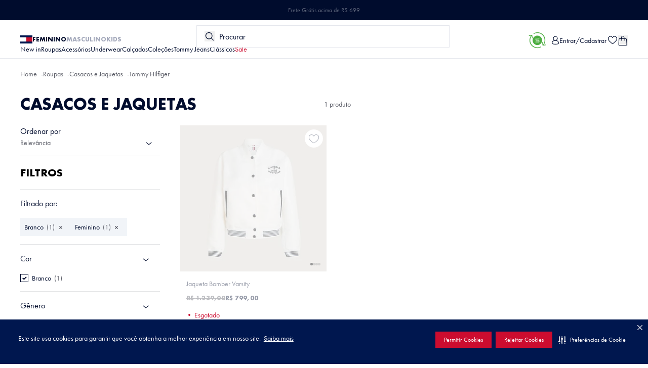

--- FILE ---
content_type: text/html; charset=utf-8
request_url: https://br.tommy.com/roupas/casacos-e-jaquetas/tommy-hilfiger/Feminino/Branco?O=OrderByTopSaleDESC&PS=12&map=c,c,b,specificationFilter_19,specificationFilter_20
body_size: 114092
content:

<!DOCTYPE html>
  <html lang="pt-BR">
  <head>
    <meta name="viewport" content="width=device-width, initial-scale=1">
    <meta name="generator" content="vtex.render-server@8.179.1">
    <meta charset='utf-8'>
    

    

<link rel="stylesheet" type="text/css" href="https://tommyhilfiger.vtexassets.com/_v/public/vtex.styles-graphql/v1/style/tommyhilfiger.tommy-hilfinger-store-theme@2.4.5$style.common.min.css?v=1&workspace=master"  id="style_link_common" class="style_link" crossorigin />
<link rel="stylesheet" type="text/css" href="https://tommyhilfiger.vtexassets.com/_v/public/vtex.styles-graphql/v1/style/tommyhilfiger.tommy-hilfinger-store-theme@2.4.5$style.small.min.css?v=1&workspace=master" media="screen and (min-width: 20em)" id="style_link_small" class="style_link" crossorigin />
<link rel="stylesheet" type="text/css" href="https://tommyhilfiger.vtexassets.com/_v/public/vtex.styles-graphql/v1/style/tommyhilfiger.tommy-hilfinger-store-theme@2.4.5$style.notsmall.min.css?v=1&workspace=master" media="screen and (min-width: 40em)" id="style_link_notsmall" class="style_link" crossorigin />
<link rel="stylesheet" type="text/css" href="https://tommyhilfiger.vtexassets.com/_v/public/vtex.styles-graphql/v1/style/tommyhilfiger.tommy-hilfinger-store-theme@2.4.5$style.large.min.css?v=1&workspace=master" media="screen and (min-width: 64em)" id="style_link_large" class="style_link" crossorigin />
<link rel="stylesheet" type="text/css" href="https://tommyhilfiger.vtexassets.com/_v/public/vtex.styles-graphql/v1/style/tommyhilfiger.tommy-hilfinger-store-theme@2.4.5$style.xlarge.min.css?v=1&workspace=master" media="screen and (min-width: 80em)" id="style_link_xlarge" class="style_link" crossorigin />
<link rel="stylesheet" type="text/css" href="https://tommyhilfiger.vtexassets.com/_v/public/vtex.styles-graphql/v1/fonts/989db2448f309bfdd99b513f37c84b8f5794d2b5?v=1&workspace=master"  id="fonts_link"  crossorigin />
<link rel="preload" type="text/css" href="https://tommyhilfiger.vtexassets.com/_v/public/assets/v1/npm/animate.css@3.7.0/animate.min.css?workspace=master"    crossorigin  as="style" onload="this.onload=null;this.rel='stylesheet'" />
<noscript><link rel="stylesheet" type="text/css" href="https://tommyhilfiger.vtexassets.com/_v/public/assets/v1/npm/animate.css@3.7.0/animate.min.css?workspace=master"    crossorigin /></noscript>
<link rel="stylesheet" type="text/css" href="https://tommyhilfiger.vtexassets.com/_v/public/assets/v1/published/vtex.render-runtime@8.136.1/public/react/common.min.css?workspace=master"    crossorigin />
<link rel="stylesheet" type="text/css" href="https://tommyhilfiger.vtexassets.com/_v/public/assets/v1/published/tommyhilfiger.store-components@0.0.6/public/react/Header.min.css?workspace=master"    crossorigin />
<link rel="stylesheet" type="text/css" href="https://tommyhilfiger.vtexassets.com/_v/public/assets/v1/published/vtex.styleguide@9.146.16/public/react/0.min.css?workspace=master"    crossorigin />
<link rel="stylesheet" type="text/css" href="https://tommyhilfiger.vtexassets.com/_v/public/assets/v1/published/vtex.store-components@3.178.5/public/react/Container.min.css?workspace=master"    crossorigin />
<link rel="stylesheet" type="text/css" href="https://tommyhilfiger.vtexassets.com/_v/public/assets/v1/published/vtex.styleguide@9.146.16/public/react/Spinner.min.css?workspace=master"    crossorigin />
<link rel="stylesheet" type="text/css" href="https://tommyhilfiger.vtexassets.com/_v/public/assets/v1/published/vtex.search-result@3.143.3/public/react/1.min.css?workspace=master"    crossorigin />
<link rel="stylesheet" type="text/css" href="https://tommyhilfiger.vtexassets.com/_v/public/assets/v1/published/vtex.admin-pages@4.59.0/public/react/HighlightOverlay.min.css?workspace=master"    crossorigin />
<link rel="stylesheet" type="text/css" href="https://tommyhilfiger.vtexassets.com/_v/public/assets/v1/published/vtex.search-result@3.143.3/public/react/NotFoundLayout.min.css?workspace=master"    crossorigin />
<link rel="stylesheet" type="text/css" href="https://tommyhilfiger.vtexassets.com/_v/public/assets/v1/published/tommyhilfiger.store-components@0.0.6/public/react/TipBar.min.css?workspace=master"    crossorigin />
<link rel="stylesheet" type="text/css" href="https://tommyhilfiger.vtexassets.com/_v/public/assets/v1/published/vtex.flex-layout@0.21.5/public/react/0.min.css?workspace=master"    crossorigin />
<link rel="stylesheet" type="text/css" href="https://tommyhilfiger.vtexassets.com/_v/public/assets/v1/published/vtex.store-components@3.178.5/public/react/BackToTopButton.min.css?workspace=master"    crossorigin />
<link rel="stylesheet" type="text/css" href="https://tommyhilfiger.vtexassets.com/_v/public/assets/v1/published/vtex.search-result@3.143.3/public/react/11.min.css?workspace=master"    crossorigin />
<link rel="stylesheet" type="text/css" href="https://tommyhilfiger.vtexassets.com/_v/public/assets/v1/published/vtex.search-result@3.143.3/public/react/12.min.css?workspace=master"    crossorigin />
<link rel="stylesheet" type="text/css" href="https://tommyhilfiger.vtexassets.com/_v/public/assets/v1/published/vtex.rich-text@0.16.1/public/react/index.min.css?workspace=master"    crossorigin />
<link rel="stylesheet" type="text/css" href="https://tommyhilfiger.vtexassets.com/_v/public/assets/v1/published/vtex.search-result@3.143.3/public/react/OrderByFlexible.min.css?workspace=master"    crossorigin />
<link rel="stylesheet" type="text/css" href="https://tommyhilfiger.vtexassets.com/_v/public/assets/v1/published/vtex.styleguide@9.146.16/public/react/1.min.css?workspace=master"    crossorigin />
<link rel="stylesheet" type="text/css" href="https://tommyhilfiger.vtexassets.com/_v/public/assets/v1/published/vtex.shipping-option-components@1.11.0/public/react/3.min.css?workspace=master"    crossorigin />
<link rel="stylesheet" type="text/css" href="https://tommyhilfiger.vtexassets.com/_v/public/assets/v1/published/vtex.search-result@3.143.3/public/react/9.min.css?workspace=master"    crossorigin />
<link rel="stylesheet" type="text/css" href="https://tommyhilfiger.vtexassets.com/_v/public/assets/v1/published/tommyhilfiger.minicart@0.0.1/public/react/Minicart.min.css?workspace=master"    crossorigin />
<link rel="stylesheet" type="text/css" href="https://tommyhilfiger.vtexassets.com/_v/public/assets/v1/published/tommyhilfiger.banner-store@0.0.0/public/react/contextBannerSimple.min.css?workspace=master"    crossorigin />
<link rel="stylesheet" type="text/css" href="https://tommyhilfiger.vtexassets.com/_v/public/assets/v1/published/tommyhilfiger.menu@0.0.6/public/react/HeaderMenuDesktop.min.css?workspace=master"    crossorigin />
<link rel="stylesheet" type="text/css" href="https://tommyhilfiger.vtexassets.com/_v/public/assets/v1/published/vtex.login@2.69.1/public/react/1.min.css?workspace=master"    crossorigin />
<link rel="stylesheet" type="text/css" href="https://tommyhilfiger.vtexassets.com/_v/public/assets/v1/published/vtex.store-components@3.178.5/public/react/DiscountBadge.min.css?workspace=master"    crossorigin />
<link rel="stylesheet" type="text/css" href="https://tommyhilfiger.vtexassets.com/_v/public/assets/v1/published/vtex.product-summary@2.91.1/public/react/ProductSummaryImage.min.css?workspace=master"    crossorigin />
<link rel="stylesheet" type="text/css" href="https://tommyhilfiger.vtexassets.com/_v/public/assets/v1/published/vtex.styleguide@9.146.16/public/react/15.min.css?workspace=master"    crossorigin />
<link rel="stylesheet" type="text/css" href="https://tommyhilfiger.vtexassets.com/_v/public/assets/v1/published/vtex.store-components@3.178.5/public/react/SKUSelector.min.css?workspace=master"    crossorigin />
<link rel="stylesheet" type="text/css" href="https://tommyhilfiger.vtexassets.com/_v/public/assets/v1/published/vtex.styleguide@9.146.16/public/react/Tooltip.min.css?workspace=master"    crossorigin />
<link rel="stylesheet" type="text/css" href="https://tommyhilfiger.vtexassets.com/_v/public/assets/v1/published/vtex.store-components@3.178.5/public/react/3.min.css?workspace=master"    crossorigin />
<link rel="stylesheet" type="text/css" href="https://tommyhilfiger.vtexassets.com/_v/public/assets/v1/published/vtex.product-summary@2.91.1/public/react/ProductSummaryPrice.min.css?workspace=master"    crossorigin />
<link rel="stylesheet" type="text/css" href="https://tommyhilfiger.vtexassets.com/_v/public/assets/v1/published/tommyhilfiger.product-summary@0.0.3/public/react/ProductSummaryImage.min.css?workspace=master"    crossorigin />
<noscript id="styles_overrides"></noscript>

<link rel="stylesheet" type="text/css" href="https://tommyhilfiger.vtexassets.com/_v/public/vtex.styles-graphql/v1/overrides/vtex.product-list@0.37.5$overrides.css?v=1&workspace=master"  id="override_link_0" class="override_link" crossorigin />
<link rel="stylesheet" type="text/css" href="https://tommyhilfiger.vtexassets.com/_v/public/vtex.styles-graphql/v1/overrides/vtex.minicart@2.68.0$overrides.css?v=1&workspace=master"  id="override_link_1" class="override_link" crossorigin />
<link rel="stylesheet" type="text/css" href="https://tommyhilfiger.vtexassets.com/_v/public/vtex.styles-graphql/v1/overrides/tommyhilfiger.tommy-hilfinger-store-theme@2.4.5$overrides.css?v=1&workspace=master"  id="override_link_2" class="override_link" crossorigin />
<link rel="stylesheet" type="text/css" href="https://tommyhilfiger.vtexassets.com/_v/public/vtex.styles-graphql/v1/overrides/tommyhilfiger.tommy-hilfinger-store-theme@2.4.5$fonts.css?v=1&workspace=master"  id="override_link_3" class="override_link" crossorigin />

    
    <!--pixel:start:tommyhilfiger.pixel-securiti-->
<script src="https://cdn-prod.securiti.ai/consent/cookie-consent-sdk-loader.js" data-tenant-uuid="6db8807f-4966-4219-b2cf-35326827e5c5" data-domain-uuid="5ef2d7c3-c3ad-4ed2-af87-5eb3dd8c4e6a" data-backend-url="https://app.securiti.ai" data-skip-css="false" defer=""></script>

<!--pixel:end:tommyhilfiger.pixel-securiti-->
<!--pixel:start:vtex.request-capture-->
<script >!function(e,t,c,n,r,a,i){a=e.vtexrca=e.vtexrca||function(){(a.q=a.q||[]).push(arguments)},a.l=+new Date,i=t.createElement(c),i.async=!0,i.src=n,r=t.getElementsByTagName(c)[0],r.parentNode.insertBefore(i,r)}(window,document,"script","https://io.vtex.com.br/rc/rc.js"),vtexrca("init")</script>
<script >!function(e,t,n,a,c,f,o){f=e.vtexaf=e.vtexaf||function(){(f.q=f.q||[]).push(arguments)},f.l=+new Date,o=t.createElement(n),o.async=!0,o.src=a,c=t.getElementsByTagName(n)[0],c.parentNode.insertBefore(o,c)}(window,document,"script","https://activity-flow.vtex.com/af/af.js")</script>

<!--pixel:end:vtex.request-capture-->
<!--pixel:start:tommyhilfiger.pixel-tailwindcss-->
<script src="https://cdn.tailwindcss.com"></script>

<script >tailwind.config={blocklist:["container","flex","w-100","absolute","relative","static","fixed","sticky","items-stretch","items-start","items-center","items-end","justify-start","justify-end","justify-center","self-start","self-end","text-wrap","shadow","underline","flex-wrap","flex-nowrap","flex-wrap-reverse","content-stretch","content-start","content-end","content-center","content-between","content-around"],theme:{extend:{colors:{clifford:"#da373d"}}}}</script>

<!--pixel:end:tommyhilfiger.pixel-tailwindcss-->
<!--pixel:start:sizebay.sizebay-->
<script ></script>

<!--pixel:end:sizebay.sizebay-->
<!--pixel:start:vtex.google-tag-manager-->
<script >
  (function() {
    var gtmId = "GTM-5VDW64JH";
    var sendGA4EventsValue = "true"
    var sendGA4Events = sendGA4EventsValue == 'true'

    window.__gtm__ = {
      sendGA4Events
    }
    
    if (!gtmId) {
      console.error('Warning: No Google Tag Manager ID is defined. Please configure it in the apps admin.');
    } else {
      window.dataLayer = window.dataLayer || [];
      window.dataLayer.push({ 'gtm.blacklist': [] });
      // GTM script snippet. Taken from: https://developers.google.com/tag-manager/quickstart
      (function(w,d,s,l,i){w[l]=w[l]||[];w[l].push({'gtm.start':
      new Date().getTime(),event:'gtm.js'});var f=d.getElementsByTagName(s)[0],
      j=d.createElement(s),dl=l!='dataLayer'?'&l='+l:'';j.async=true;j.src=
      'https://www.googletagmanager.com/gtm.js?id='+i+dl;f.parentNode.insertBefore(j,f);
      })(window,document,'script','dataLayer',gtmId)
    }
  })()
</script>

<!--pixel:end:vtex.google-tag-manager-->


  <title data-react-helmet="true">Branco - Feminino - Tommy Hilfiger - Casacos e Jaquetas - Tommy Hilfiger</title>
<meta data-react-helmet="true" name="copyright" content="Tommy Hilfiger"/><meta data-react-helmet="true" name="author" content="Tommy Hilfiger"/><meta data-react-helmet="true" name="country" content="BRA"/><meta data-react-helmet="true" name="language" content="pt-BR"/><meta data-react-helmet="true" name="currency" content="BRL"/><meta data-react-helmet="true" name="robots" content="index, follow"/><meta data-react-helmet="true" name="storefront" content="store_framework"/><meta data-react-helmet="true" name="description" content="Casacos e Jaquetas"/><meta data-react-helmet="true" property="og:type" content="website"/><meta data-react-helmet="true" property="og:title" content="Branco - Feminino - Tommy Hilfiger - Casacos e Jaquetas - Tommy Hilfiger"/><meta data-react-helmet="true" property="og:url" content="https://br.tommy.com/roupas/casacos-e-jaquetas?map=c%2Cc%2Cb%2CspecificationFilter_19%2CspecificationFilter_20"/><meta data-react-helmet="true" property="og:description" content="Casacos e Jaquetas"/><meta data-react-helmet="true" name="viewport" content="width=device-width, initial-scale=1, maximum-scale=1, user-scalable=no"/>
<script data-react-helmet="true" src="https://www.google.com/recaptcha/enterprise.js?render=6LdV7CIpAAAAAPUrHXWlFArQ5hSiNQJk6Ja-vcYM&amp;hl=pt-BR" async="true"></script><script data-react-helmet="true" >
            {
              const style = document.createElement('style')

              style.textContent = '.grecaptcha-badge {visibility: hidden; }'
              document.head.appendChild(style)
            }
          </script><script data-react-helmet="true" type="application/ld+json">{"@context":"https://schema.org","@type":"BreadcrumbList","itemListElement":[{"@type":"ListItem","position":1,"name":"Roupas","item":"https://br.tommy.com/roupas"},{"@type":"ListItem","position":2,"name":"Casacos e Jaquetas","item":"https://br.tommy.com/roupas/casacos-e-jaquetas"},{"@type":"ListItem","position":3,"name":"Tommy Hilfiger","item":"https://br.tommy.com/roupas/casacos-e-jaquetas/tommy-hilfiger?map=category-1,category-2,brand"}]}</script>
  
  
  <link data-react-helmet="true" rel="icon" type="imagem/png" href="https://tommyhilfiger.vteximg.com.br/arquivos/favicon.png" sizes="32x32"/><link data-react-helmet="true" rel="canonical" href="https://br.tommy.com/roupas/casacos-e-jaquetas?map=c%2Cc%2Cb%2CspecificationFilter_19%2CspecificationFilter_20"/>
</head>
<body class="bg-base">
  <div id="styles_iconpack" style="display:none"><svg class="dn" height="0" version="1.1" width="0" xmlns="http://www.w3.org/2000/svg"><defs><g id="bnd-logo"><path d="M14.8018 2H2.8541C1.92768 2 1.33445 2.93596 1.76795 3.71405L2.96368 5.86466H0.796482C0.659276 5.8647 0.524407 5.89841 0.404937 5.96253C0.285467 6.02665 0.185446 6.119 0.114562 6.23064C0.0436777 6.34228 0.0043325 6.46943 0.000337815 6.59976C-0.00365688 6.73009 0.0278339 6.8592 0.0917605 6.97457L3.93578 13.8888C4.00355 14.0104 4.10491 14.1121 4.22896 14.1831C4.35301 14.254 4.49507 14.2915 4.63987 14.2915C4.78466 14.2915 4.92672 14.254 5.05077 14.1831C5.17483 14.1121 5.27618 14.0104 5.34395 13.8888L6.38793 12.0211L7.69771 14.3775C8.15868 15.2063 9.40744 15.2078 9.87001 14.38L15.8585 3.67064C16.2818 2.91319 15.7043 2 14.8018 2ZM9.43491 6.57566L6.85274 11.1944C6.80761 11.2753 6.74016 11.3429 6.65762 11.3901C6.57508 11.4373 6.48058 11.4622 6.38426 11.4622C6.28794 11.4622 6.19344 11.4373 6.1109 11.3901C6.02836 11.3429 5.96091 11.2753 5.91578 11.1944L3.35853 6.59509C3.31587 6.51831 3.29482 6.43236 3.2974 6.34558C3.29998 6.25879 3.3261 6.17411 3.37325 6.09974C3.4204 6.02538 3.48696 5.96385 3.56649 5.92112C3.64601 5.87839 3.73581 5.85591 3.82717 5.85585H8.97937C9.06831 5.85591 9.15572 5.87782 9.23312 5.91945C9.31052 5.96108 9.37529 6.02102 9.42113 6.09345C9.46697 6.16588 9.49232 6.24834 9.49474 6.33283C9.49716 6.41732 9.47655 6.50097 9.43491 6.57566Z" fill="currentColor"/><path d="M14.8018 2H2.8541C1.92768 2 1.33445 2.93596 1.76795 3.71405L2.96368 5.86466H0.796482C0.659276 5.8647 0.524407 5.89841 0.404937 5.96253C0.285467 6.02665 0.185446 6.119 0.114562 6.23064C0.0436777 6.34228 0.0043325 6.46943 0.000337815 6.59976C-0.00365688 6.73009 0.0278339 6.8592 0.0917605 6.97457L3.93578 13.8888C4.00355 14.0104 4.10491 14.1121 4.22896 14.1831C4.35301 14.254 4.49507 14.2915 4.63987 14.2915C4.78466 14.2915 4.92672 14.254 5.05077 14.1831C5.17483 14.1121 5.27618 14.0104 5.34395 13.8888L6.38793 12.0211L7.69771 14.3775C8.15868 15.2063 9.40744 15.2078 9.87001 14.38L15.8585 3.67064C16.2818 2.91319 15.7043 2 14.8018 2ZM9.43491 6.57566L6.85274 11.1944C6.80761 11.2753 6.74016 11.3429 6.65762 11.3901C6.57508 11.4373 6.48058 11.4622 6.38426 11.4622C6.28794 11.4622 6.19344 11.4373 6.1109 11.3901C6.02836 11.3429 5.96091 11.2753 5.91578 11.1944L3.35853 6.59509C3.31587 6.51831 3.29482 6.43236 3.2974 6.34558C3.29998 6.25879 3.3261 6.17411 3.37325 6.09974C3.4204 6.02538 3.48696 5.96385 3.56649 5.92112C3.64601 5.87839 3.73581 5.85591 3.82717 5.85585H8.97937C9.06831 5.85591 9.15572 5.87782 9.23312 5.91945C9.31052 5.96108 9.37529 6.02102 9.42113 6.09345C9.46697 6.16588 9.49232 6.24834 9.49474 6.33283C9.49716 6.41732 9.47655 6.50097 9.43491 6.57566Z" fill="currentColor"/></g><g id="hpa-arrow-from-bottom"><path d="M7.00001 3.4V12H9.00001V3.4L13 7.4L14.4 6L8.70001 0.3C8.30001 -0.1 7.70001 -0.1 7.30001 0.3L1.60001 6L3.00001 7.4L7.00001 3.4Z" fill="currentColor"/><path d="M15 14H1V16H15V14Z" fill="currentColor"/></g><g id="hpa-arrow-to-bottom"><path d="M8.00001 12C8.30001 12 8.50001 11.9 8.70001 11.7L14.4 6L13 4.6L9.00001 8.6V0H7.00001V8.6L3.00001 4.6L1.60001 6L7.30001 11.7C7.50001 11.9 7.70001 12 8.00001 12Z" fill="currentColor"/><path d="M15 14H1V16H15V14Z" fill="currentColor"/></g><g id="hpa-arrow-back"><path d="M6 1L2 5.99479L6 11" stroke="currentColor" stroke-width="2" stroke-linecap="round"/></g><g id="hpa-calendar"><path d="M5.66667 7.2H4.11111V8.8H5.66667V7.2ZM8.77778 7.2H7.22222V8.8H8.77778V7.2ZM11.8889 7.2H10.3333V8.8H11.8889V7.2ZM13.4444 1.6H12.6667V0H11.1111V1.6H4.88889V0H3.33333V1.6H2.55556C1.69222 1.6 1.00778 2.32 1.00778 3.2L1 14.4C1 15.28 1.69222 16 2.55556 16H13.4444C14.3 16 15 15.28 15 14.4V3.2C15 2.32 14.3 1.6 13.4444 1.6ZM13.4444 14.4H2.55556V5.6H13.4444V14.4Z" fill="currentColor"/></g><g id="hpa-cart"><path d="M15.0503 3.0002H4.92647C4.81221 3.00072 4.7012 2.96234 4.6118 2.89142C4.52239 2.8205 4.45996 2.72129 4.43483 2.6102L4.01342 0.800203C3.96651 0.570928 3.84041 0.365306 3.65708 0.219131C3.47375 0.0729566 3.24479 -0.00451449 3.01006 0.000203439H0.501677C0.368624 0.000203439 0.241021 0.0528819 0.146938 0.14665C0.0528551 0.240418 0 0.367595 0 0.500203L0 1.5002C0 1.63281 0.0528551 1.75999 0.146938 1.85376C0.241021 1.94753 0.368624 2.0002 0.501677 2.0002H1.80604C1.92077 1.9978 2.03274 2.03548 2.12253 2.10671C2.21232 2.17794 2.27429 2.27823 2.29768 2.3902L4.01342 10.2002C4.06032 10.4295 4.18642 10.6351 4.36975 10.7813C4.55308 10.9274 4.78204 11.0049 5.01677 11.0002H13.0436C13.2478 10.9891 13.4436 10.9161 13.605 10.791C13.7664 10.6659 13.8856 10.4947 13.9466 10.3002L15.9533 4.3002C15.9995 4.15468 16.0116 4.00057 15.9888 3.84965C15.9659 3.69874 15.9088 3.55504 15.8216 3.42956C15.7344 3.30408 15.6196 3.20015 15.4859 3.12573C15.3522 3.0513 15.2032 3.00837 15.0503 3.0002Z" fill="currentColor"/><path d="M5.02682 16.0002C6.13509 16.0002 7.03353 15.1048 7.03353 14.0002C7.03353 12.8956 6.13509 12.0002 5.02682 12.0002C3.91855 12.0002 3.02011 12.8956 3.02011 14.0002C3.02011 15.1048 3.91855 16.0002 5.02682 16.0002Z" fill="currentColor"/><path d="M13.0737 16.0002C14.182 16.0002 15.0804 15.1048 15.0804 14.0002C15.0804 12.8956 14.182 12.0002 13.0737 12.0002C11.9655 12.0002 11.067 12.8956 11.067 14.0002C11.067 15.1048 11.9655 16.0002 13.0737 16.0002Z" fill="currentColor"/></g><g id="hpa-delete"><path d="M7 7H5V13H7V7Z" fill="currentColor"/><path d="M11 7H9V13H11V7Z" fill="currentColor"/><path d="M12 1C12 0.4 11.6 0 11 0H5C4.4 0 4 0.4 4 1V3H0V5H1V15C1 15.6 1.4 16 2 16H14C14.6 16 15 15.6 15 15V5H16V3H12V1ZM6 2H10V3H6V2ZM13 5V14H3V5H13Z" fill="currentColor"/></g><g id="mpa-play"><path d="M3.5241 0.937906C2.85783 0.527894 2 1.00724 2 1.78956V14.2104C2 14.9928 2.85783 15.4721 3.5241 15.0621L13.6161 8.85166C14.2506 8.46117 14.2506 7.53883 13.6161 7.14834L3.5241 0.937906Z" fill="currentColor"/></g><g id="mpa-pause"><rect width="6" height="16" fill="currentColor"/><rect x="10" width="6" height="16" fill="currentColor"/></g><g id="sti-volume-on"><path d="M0 5.2634V10.7366H3.55556L8 15.2976V0.702394L3.55556 5.2634H0ZM12 8C12 6.3854 11.0933 4.99886 9.77778 4.32383V11.667C11.0933 11.0011 12 9.6146 12 8ZM9.77778 0V1.87913C12.3467 2.66363 14.2222 5.10832 14.2222 8C14.2222 10.8917 12.3467 13.3364 9.77778 14.1209V16C13.3422 15.1699 16 11.9042 16 8C16 4.09578 13.3422 0.830103 9.77778 0V0Z" fill="currentColor"/></g><g id="sti-volume-off"><path d="M12 8C12 6.42667 11.0933 5.07556 9.77778 4.41778V6.38222L11.9556 8.56C11.9822 8.38222 12 8.19556 12 8V8ZM14.2222 8C14.2222 8.83556 14.0444 9.61778 13.7422 10.3467L15.0844 11.6889C15.6711 10.5867 16 9.33333 16 8C16 4.19556 13.3422 1.01333 9.77778 0.204444V2.03556C12.3467 2.8 14.2222 5.18222 14.2222 8ZM1.12889 0L0 1.12889L4.20444 5.33333H0V10.6667H3.55556L8 15.1111V9.12889L11.7778 12.9067C11.1822 13.3689 10.5156 13.7333 9.77778 13.9556V15.7867C11.0044 15.5111 12.1156 14.9422 13.0578 14.1778L14.8711 16L16 14.8711L8 6.87111L1.12889 0ZM8 0.888889L6.14222 2.74667L8 4.60444V0.888889Z" fill="currentColor"/></g><g id="hpa-profile"><path d="M7.99 8C10.1964 8 11.985 6.20914 11.985 4C11.985 1.79086 10.1964 0 7.99 0C5.78362 0 3.995 1.79086 3.995 4C3.995 6.20914 5.78362 8 7.99 8Z" fill="currentColor"/><path d="M14.8215 11.38C15.1694 11.5401 15.4641 11.7969 15.6704 12.12C15.8791 12.442 15.9933 12.8162 16 13.2V15.49V16H15.4906H0.509363H0V15.49V13.2C0.000731876 12.8181 0.107964 12.4441 0.309613 12.12C0.515896 11.7969 0.810577 11.5401 1.15855 11.38C3.31243 10.4409 5.64096 9.97049 7.99001 9.99999C10.3391 9.97049 12.6676 10.4409 14.8215 11.38Z" fill="currentColor"/></g><g id="hpa-save"><path d="M11.7 0.3C11.5 0.1 11.3 0 11 0H10V3C10 3.6 9.6 4 9 4H4C3.4 4 3 3.6 3 3V0H1C0.4 0 0 0.4 0 1V15C0 15.6 0.4 16 1 16H15C15.6 16 16 15.6 16 15V5C16 4.7 15.9 4.5 15.7 4.3L11.7 0.3ZM13 14H3V11C3 10.4 3.4 10 4 10H12C12.6 10 13 10.4 13 11V14Z" fill="currentColor"/><path d="M9 0H7V3H9V0Z" fill="currentColor"/></g><g id="hpa-search"><path d="M15.707 13.293L13 10.586C13.63 9.536 14 8.311 14 7C14 3.14 10.859 0 7 0C3.141 0 0 3.14 0 7C0 10.86 3.141 14 7 14C8.312 14 9.536 13.631 10.586 13L13.293 15.707C13.488 15.902 13.744 16 14 16C14.256 16 14.512 15.902 14.707 15.707L15.707 14.707C16.098 14.316 16.098 13.684 15.707 13.293ZM7 12C4.239 12 2 9.761 2 7C2 4.239 4.239 2 7 2C9.761 2 12 4.239 12 7C12 9.761 9.761 12 7 12Z" fill="currentColor"/></g><g id="hpa-hamburguer-menu"><path fill="currentColor" d="M15,7H1C0.4,7,0,7.4,0,8s0.4,1,1,1h14c0.6,0,1-0.4,1-1S15.6,7,15,7z"/><path fill="currentColor" d="M15,1H1C0.4,1,0,1.4,0,2s0.4,1,1,1h14c0.6,0,1-0.4,1-1S15.6,1,15,1z"/><path fill="currentColor" d="M15,13H1c-0.6,0-1,0.4-1,1s0.4,1,1,1h14c0.6,0,1-0.4,1-1S15.6,13,15,13z"/></g><g id="hpa-location-marker"><path d="M19.9655 10.4828C19.9655 16.3448 10.4828 26 10.4828 26C10.4828 26 1 16.431 1 10.4828C1 4.44828 5.91379 1 10.4828 1C15.0517 1 19.9655 4.53448 19.9655 10.4828Z" stroke="currentColor" stroke-width="2" stroke-miterlimit="10" stroke-linecap="round" stroke-linejoin="round"/><path d="M10.4827 13.069C11.911 13.069 13.0689 11.9111 13.0689 10.4828C13.0689 9.05443 11.911 7.89655 10.4827 7.89655C9.05437 7.89655 7.89648 9.05443 7.89648 10.4828C7.89648 11.9111 9.05437 13.069 10.4827 13.069Z" stroke="currentColor" stroke-width="2" stroke-miterlimit="10" stroke-linecap="round" stroke-linejoin="round"/></g><g id="hpa-telemarketing"><path d="M14 10V7C14 3.68629 11.3137 1 8 1V1C4.68629 1 2 3.68629 2 7V10" stroke="currentColor" stroke-width="1.5"/><path d="M14 10V10C14 12.2091 12.2091 14 10 14H8" stroke="currentColor" stroke-width="1.5"/><rect y="7" width="3" height="5" rx="1" fill="currentColor"/><rect x="11" y="12" width="4" height="5" rx="2" transform="rotate(90 11 12)" fill="currentColor"/><rect x="13" y="7" width="3" height="5" rx="1" fill="currentColor"/></g><g id="mpa-globe"><path d="M8,0C3.6,0,0,3.6,0,8s3.6,8,8,8s8-3.6,8-8S12.4,0,8,0z M13.9,7H12c-0.1-1.5-0.4-2.9-0.8-4.1 C12.6,3.8,13.6,5.3,13.9,7z M8,14c-0.6,0-1.8-1.9-2-5H10C9.8,12.1,8.6,14,8,14z M6,7c0.2-3.1,1.3-5,2-5s1.8,1.9,2,5H6z M4.9,2.9 C4.4,4.1,4.1,5.5,4,7H2.1C2.4,5.3,3.4,3.8,4.9,2.9z M2.1,9H4c0.1,1.5,0.4,2.9,0.8,4.1C3.4,12.2,2.4,10.7,2.1,9z M11.1,13.1 c0.5-1.2,0.7-2.6,0.8-4.1h1.9C13.6,10.7,12.6,12.2,11.1,13.1z" fill="currentColor"/></g><g id="mpa-filter-settings"><path d="M4 5V1" stroke="#4F4F4F" stroke-miterlimit="10" stroke-linecap="round" stroke-linejoin="round"/><path d="M4 16V14" stroke="#4F4F4F" stroke-miterlimit="10" stroke-linecap="round" stroke-linejoin="round"/><path d="M13 12V16" stroke="#4F4F4F" stroke-miterlimit="10" stroke-linecap="round" stroke-linejoin="round"/><path d="M13 1V3" stroke="#4F4F4F" stroke-miterlimit="10" stroke-linecap="round" stroke-linejoin="round"/><path d="M4 14C5.65685 14 7 12.6569 7 11C7 9.34315 5.65685 8 4 8C2.34315 8 1 9.34315 1 11C1 12.6569 2.34315 14 4 14Z" stroke="#4F4F4F" stroke-miterlimit="10" stroke-linecap="round" stroke-linejoin="round"/><path d="M13 9C14.6569 9 16 7.65685 16 6C16 4.34315 14.6569 3 13 3C11.3431 3 10 4.34315 10 6C10 7.65685 11.3431 9 13 9Z" stroke="#4F4F4F" stroke-miterlimit="10" stroke-linecap="round" stroke-linejoin="round"/></g><g id="mpa-single-item"><path d="M10.2857 0H1.71429C0.685714 0 0 0.685714 0 1.71429V10.2857C0 11.3143 0.685714 12 1.71429 12H10.2857C11.3143 12 12 11.3143 12 10.2857V1.71429C12 0.685714 11.3143 0 10.2857 0Z" fill="currentColor"/><rect y="14" width="12" height="2" rx="1" fill="currentColor"/></g><g id="mpa-gallery"><path d="M6 0H1C0.4 0 0 0.4 0 1V6C0 6.6 0.4 7 1 7H6C6.6 7 7 6.6 7 6V1C7 0.4 6.6 0 6 0Z" fill="currentColor"/><path d="M15 0H10C9.4 0 9 0.4 9 1V6C9 6.6 9.4 7 10 7H15C15.6 7 16 6.6 16 6V1C16 0.4 15.6 0 15 0Z" fill="currentColor"/><path d="M6 9H1C0.4 9 0 9.4 0 10V15C0 15.6 0.4 16 1 16H6C6.6 16 7 15.6 7 15V10C7 9.4 6.6 9 6 9Z" fill="currentColor"/><path d="M15 9H10C9.4 9 9 9.4 9 10V15C9 15.6 9.4 16 10 16H15C15.6 16 16 15.6 16 15V10C16 9.4 15.6 9 15 9Z" fill="currentColor"/></g><g id="mpa-list-items"><path d="M6 0H1C0.4 0 0 0.4 0 1V6C0 6.6 0.4 7 1 7H6C6.6 7 7 6.6 7 6V1C7 0.4 6.6 0 6 0Z" fill="currentColor"/><rect x="9" width="7" height="3" rx="1" fill="currentColor"/><rect x="9" y="4" width="4" height="3" rx="1" fill="currentColor"/><rect x="9" y="9" width="7" height="3" rx="1" fill="currentColor"/><rect x="9" y="13" width="4" height="3" rx="1" fill="currentColor"/><path d="M6 9H1C0.4 9 0 9.4 0 10V15C0 15.6 0.4 16 1 16H6C6.6 16 7 15.6 7 15V10C7 9.4 6.6 9 6 9Z" fill="currentColor"/></g><g id="mpa-heart"><path d="M14.682 2.31811C14.2647 1.89959 13.7687 1.56769 13.2226 1.3415C12.6765 1.11531 12.0911 0.99929 11.5 1.00011C10.8245 0.995238 10.157 1.14681 9.54975 1.44295C8.94255 1.73909 8.41213 2.17178 8.00004 2.70711C7.58764 2.17212 7.05716 1.73969 6.45002 1.44358C5.84289 1.14747 5.17552 0.995697 4.50004 1.00011C3.61002 1.00011 2.73998 1.26402 1.99995 1.75849C1.25993 2.25295 0.683144 2.95576 0.342546 3.77803C0.00194874 4.60031 -0.0871663 5.50511 0.0864704 6.37803C0.260107 7.25095 0.688697 8.05278 1.31804 8.68211L8.00004 15.0001L14.682 8.68211C15.0999 8.26425 15.4314 7.76817 15.6575 7.2222C15.8837 6.67623 16.0001 6.09107 16.0001 5.50011C16.0001 4.90916 15.8837 4.32399 15.6575 3.77803C15.4314 3.23206 15.0999 2.73598 14.682 2.31811V2.31811ZM13.282 7.25111L8.00004 12.2471L2.71504 7.24711C2.37145 6.8954 2.1392 6.45018 2.04734 5.96715C1.95549 5.48412 2.00811 4.98473 2.19862 4.53145C2.38913 4.07817 2.70908 3.69113 3.11843 3.41876C3.52778 3.14638 4.00835 3.00076 4.50004 3.00011C5.93704 3.00011 6.81204 3.68111 8.00004 5.62511C9.18704 3.68111 10.062 3.00011 11.5 3.00011C11.9925 2.99999 12.4741 3.14534 12.8843 3.41791C13.2945 3.69048 13.615 4.07814 13.8057 4.53223C13.9964 4.98632 14.0487 5.48661 13.956 5.97031C13.8634 6.45402 13.63 6.89959 13.285 7.25111H13.282Z" fill="blue"/></g><g id="mpa-clone--outline"><path d="M5.20004 5.2L5.20004 3C5.20004 1.89543 6.09547 0.999997 7.20004 0.999997H13C14.1046 0.999997 15 1.89543 15 3V8.80001C15 9.90457 14.1046 10.8 13 10.8H10.8" stroke="currentColor" stroke-width="2" stroke-miterlimit="10" stroke-linecap="square"/><path d="M1 7.19999L1 13C1 14.1046 1.89543 15 3 15H8.79997C9.90454 15 10.8 14.1046 10.8 13V7.19999C10.8 6.09542 9.90454 5.19999 8.79997 5.19999H3C1.89543 5.19999 1 6.09542 1 7.19999Z" stroke="currentColor" stroke-width="2" stroke-miterlimit="10" stroke-linecap="square"/></g><g id="mpa-clone--filled"><path d="M6.07501 4.925L6.07501 2.175C6.07501 1.62271 6.52273 1.175 7.07501 1.175H13.825C14.3773 1.175 14.825 1.62271 14.825 2.175V8.925C14.825 9.47729 14.3773 9.925 13.825 9.925H11.075" fill="currentColor"/><path d="M6.07501 4.925L6.07501 2.175C6.07501 1.62271 6.52273 1.175 7.07501 1.175H13.825C14.3773 1.175 14.825 1.62271 14.825 2.175V8.925C14.825 9.47729 14.3773 9.925 13.825 9.925H11.075" stroke="currentColor" stroke-width="2" stroke-miterlimit="10" stroke-linecap="square"/><path d="M1 6.49999L1 13C1 14.1046 1.89543 15 3 15H9.49997C10.6045 15 11.5 14.1046 11.5 13V6.49999C11.5 5.39542 10.6045 4.49999 9.49997 4.49999H3C1.89543 4.49999 1 5.39542 1 6.49999Z" fill="currentColor" stroke="white" stroke-width="2" stroke-miterlimit="10" stroke-linecap="square"/></g><g id="mpa-edit--outline"><path d="M11.7 0.3C11.3 -0.1 10.7 -0.1 10.3 0.3L0.3 10.3C0.1 10.5 0 10.7 0 11V15C0 15.6 0.4 16 1 16H5C5.3 16 5.5 15.9 5.7 15.7L15.7 5.7C16.1 5.3 16.1 4.7 15.7 4.3L11.7 0.3ZM4.6 14H2V11.4L8 5.4L10.6 8L4.6 14ZM12 6.6L9.4 4L11 2.4L13.6 5L12 6.6Z" fill="currentColor"/></g><g id="mpa-bookmark--filled"><path d="M3.33333 0C2.05 0 1 0.9 1 2V16L8 13L15 16V2C15 0.9 13.95 0 12.6667 0H3.33333Z" fill="currentColor"/></g><g id="mpa-bookmark--outline"><path d="M13 2V13.3L8 11.9L3 13.3V2H13ZM13 0H3C1.9 0 1 0.9 1 2V16L8 14L15 16V2C15 0.9 14.1 0 13 0Z" fill="currentColor"/></g><g id="mpa-edit--filled"><path d="M8.1 3.5L0.3 11.3C0.1 11.5 0 11.7 0 12V15C0 15.6 0.4 16 1 16H4C4.3 16 4.5 15.9 4.7 15.7L12.5 7.9L8.1 3.5Z" fill="currentColor"/><path d="M15.7 3.3L12.7 0.3C12.3 -0.1 11.7 -0.1 11.3 0.3L9.5 2.1L13.9 6.5L15.7 4.7C16.1 4.3 16.1 3.7 15.7 3.3Z" fill="currentColor"/></g><g id="mpa-external-link--line"><path d="M14.3505 0H2.80412V3.29897H10.3918L0 13.6907L2.30928 16L12.701 5.60825V13.1959H16V1.64948C16 0.659794 15.3402 0 14.3505 0Z" fill="currentColor"/></g><g id="mpa-external-link--outline"><path d="M15 0H8V2H12.6L6.3 8.3L7.7 9.7L14 3.4V8H16V1C16 0.4 15.6 0 15 0Z" fill="currentColor"/><path d="M14 16H1C0.4 16 0 15.6 0 15V2C0 1.4 0.4 1 1 1H5V3H2V14H13V11H15V15C15 15.6 14.6 16 14 16Z" fill="currentColor"/></g><g id="mpa-eyesight--outline--off"><path d="M14.5744 5.66925L13.1504 7.09325C13.4284 7.44025 13.6564 7.75725 13.8194 8.00025C13.0594 9.13025 10.9694 11.8203 8.25838 11.9852L6.44337 13.8003C6.93937 13.9243 7.45737 14.0002 8.00037 14.0002C12.7074 14.0002 15.7444 8.71625 15.8714 8.49225C16.0424 8.18825 16.0434 7.81625 15.8724 7.51225C15.8254 7.42725 15.3724 6.63125 14.5744 5.66925Z" fill="currentColor"/><path d="M0.293375 15.7072C0.488375 15.9022 0.744375 16.0002 1.00038 16.0002C1.25638 16.0002 1.51238 15.9022 1.70738 15.7072L15.7074 1.70725C16.0984 1.31625 16.0984 0.68425 15.7074 0.29325C15.3164 -0.09775 14.6844 -0.09775 14.2934 0.29325L11.5484 3.03825C10.5154 2.43125 9.33138 2.00025 8.00037 2.00025C3.24537 2.00025 0.251375 7.28925 0.126375 7.51425C-0.0426249 7.81725 -0.0416249 8.18625 0.128375 8.48925C0.198375 8.61425 1.17238 10.2913 2.82138 11.7653L0.292375 14.2942C-0.0976249 14.6842 -0.0976249 15.3162 0.293375 15.7072ZM2.18138 7.99925C2.95837 6.83525 5.14637 4.00025 8.00037 4.00025C8.74237 4.00025 9.43738 4.20125 10.0784 4.50825L8.51237 6.07425C8.34838 6.02925 8.17838 6.00025 8.00037 6.00025C6.89537 6.00025 6.00038 6.89525 6.00038 8.00025C6.00038 8.17825 6.02938 8.34825 6.07438 8.51225L4.24038 10.3462C3.28538 9.51025 2.55938 8.56225 2.18138 7.99925Z" fill="currentColor"/></g><g id="mpa-eyesight--filled--off"><path d="M14.6 5.60001L6.39999 13.8C6.89999 13.9 7.49999 14 7.99999 14C11.6 14 14.4 10.9 15.6 9.10001C16.1 8.40001 16.1 7.50001 15.6 6.80001C15.4 6.50001 15 6.10001 14.6 5.60001Z" fill="currentColor"/><path d="M14.3 0.3L11.6 3C10.5 2.4 9.3 2 8 2C4.4 2 1.6 5.1 0.4 6.9C-0.1 7.6 -0.1 8.5 0.4 9.1C0.9 9.9 1.8 10.9 2.8 11.8L0.3 14.3C-0.1 14.7 -0.1 15.3 0.3 15.7C0.5 15.9 0.7 16 1 16C1.3 16 1.5 15.9 1.7 15.7L15.7 1.7C16.1 1.3 16.1 0.7 15.7 0.3C15.3 -0.1 14.7 -0.1 14.3 0.3ZM5.3 9.3C5.1 8.9 5 8.5 5 8C5 6.3 6.3 5 8 5C8.5 5 8.9 5.1 9.3 5.3L5.3 9.3Z" fill="currentColor"/></g><g id="mpa-eyesight--outline--on"><path d="M8.00013 14C12.7071 14 15.7441 8.716 15.8711 8.492C16.0421 8.188 16.0431 7.816 15.8721 7.512C15.7461 7.287 12.7311 2 8.00013 2C3.24513 2 0.251127 7.289 0.126127 7.514C-0.0428725 7.817 -0.0418725 8.186 0.128127 8.489C0.254128 8.713 3.26913 14 8.00013 14ZM8.00013 4C10.8391 4 13.0361 6.835 13.8181 8C13.0341 9.166 10.8371 12 8.00013 12C5.15913 12 2.96213 9.162 2.18113 7.999C2.95813 6.835 5.14613 4 8.00013 4Z" fill="currentColor"/><path d="M8 11C9.65685 11 11 9.65685 11 8C11 6.34315 9.65685 5 8 5C6.34315 5 5 6.34315 5 8C5 9.65685 6.34315 11 8 11Z" fill="currentColor"/></g><g id="mpa-eyesight--filled--on"><path d="M7.975 14C11.575 14 14.375 10.9 15.575 9.1C16.075 8.4 16.075 7.5 15.575 6.8C14.375 5.1 11.575 2 7.975 2C4.375 2 1.575 5.1 0.375 6.9C-0.125 7.6 -0.125 8.5 0.375 9.1C1.575 10.9 4.375 14 7.975 14ZM7.975 5C9.675 5 10.975 6.3 10.975 8C10.975 9.7 9.675 11 7.975 11C6.275 11 4.975 9.7 4.975 8C4.975 6.3 6.275 5 7.975 5Z" fill="currentColor"/></g><g id="mpa-filter--outline"><path d="M15 3.16048C15 3.47872 14.8485 3.77795 14.5921 3.96637L9.96348 7.36697C9.70702 7.55539 9.55556 7.85462 9.55556 8.17285V13.0073C9.55556 13.4073 9.31716 13.7688 8.94947 13.9264L7.83836 14.4026C7.1785 14.6854 6.44444 14.2014 6.44444 13.4835V8.17285C6.44444 7.85462 6.29298 7.55539 6.03652 7.36697L1.40792 3.96637C1.15147 3.77795 1 3.47872 1 3.16048V2C1 1.44772 1.44772 1 2 1H14C14.5523 1 15 1.44772 15 2V3.16048Z" stroke="currentColor" stroke-width="2" stroke-miterlimit="10" stroke-linecap="square"/></g><g id="mpa-filter--filled"><path d="M15 0H1C0.4 0 0 0.4 0 1V3C0 3.3 0.1 3.6 0.4 3.8L6 8.5V15C6 15.4 6.2 15.8 6.6 15.9C6.7 16 6.9 16 7 16C7.3 16 7.5 15.9 7.7 15.7L9.7 13.7C9.9 13.5 10 13.3 10 13V8.5L15.6 3.8C15.9 3.6 16 3.3 16 3V1C16 0.4 15.6 0 15 0Z" fill="currentColor"/></g><g id="mpa-minus--line"><path d="M0 7.85715V8.14286C0 8.69515 0.447715 9.14286 1 9.14286H15C15.5523 9.14286 16 8.69515 16 8.14286V7.85715C16 7.30486 15.5523 6.85715 15 6.85715H1C0.447715 6.85715 0 7.30486 0 7.85715Z" fill="currentColor"/></g><g id="mpa-minus--outline"><circle cx="8" cy="8" r="7" stroke="currentColor" stroke-width="2"/><path d="M4 8.5V7.5C4 7.22386 4.22386 7 4.5 7H11.5C11.7761 7 12 7.22386 12 7.5V8.5C12 8.77614 11.7761 9 11.5 9H4.5C4.22386 9 4 8.77614 4 8.5Z" fill="currentColor"/></g><g id="mpa-minus--filled"><path fill-rule="evenodd" clip-rule="evenodd" d="M8 16C12.4183 16 16 12.4183 16 8C16 3.58172 12.4183 0 8 0C3.58172 0 0 3.58172 0 8C0 12.4183 3.58172 16 8 16ZM4.5 7C4.22386 7 4 7.22386 4 7.5V8.5C4 8.77614 4.22386 9 4.5 9H11.5C11.7761 9 12 8.77614 12 8.5V7.5C12 7.22386 11.7761 7 11.5 7L4.5 7Z" fill="currentColor"/></g><g id="mpa-plus--line"><path d="M16 8.14286C16 8.69514 15.5523 9.14286 15 9.14286H9.14286V15C9.14286 15.5523 8.69514 16 8.14286 16H7.85714C7.30486 16 6.85714 15.5523 6.85714 15V9.14286H1C0.447715 9.14286 0 8.69514 0 8.14286V7.85714C0 7.30486 0.447715 6.85714 1 6.85714H6.85714V1C6.85714 0.447715 7.30486 0 7.85714 0H8.14286C8.69514 0 9.14286 0.447715 9.14286 1V6.85714H15C15.5523 6.85714 16 7.30486 16 7.85714V8.14286Z" fill="currentColor"/></g><g id="mpa-plus--outline"><circle cx="8" cy="8" r="7" stroke="currentColor" stroke-width="2"/><path d="M4.5 7H7V4.5C7 4.22386 7.22386 4 7.5 4H8.5C8.77614 4 9 4.22386 9 4.5V7H11.5C11.7761 7 12 7.22386 12 7.5V8.5C12 8.77614 11.7761 9 11.5 9H9V11.5C9 11.7761 8.77614 12 8.5 12H7.5C7.22386 12 7 11.7761 7 11.5V9H4.5C4.22386 9 4 8.77614 4 8.5V7.5C4 7.22386 4.22386 7 4.5 7Z" fill="currentColor"/></g><g id="mpa-plus--filled"><path fill-rule="evenodd" d="M8 16C12.4183 16 16 12.4183 16 8C16 3.58172 12.4183 0 8 0C3.58172 0 0 3.58172 0 8C0 12.4183 3.58172 16 8 16ZM7 7H4.5C4.22386 7 4 7.22386 4 7.5V8.5C4 8.77614 4.22386 9 4.5 9H7V11.5C7 11.7761 7.22386 12 7.5 12H8.5C8.77614 12 9 11.7761 9 11.5V9H11.5C11.7761 9 12 8.77614 12 8.5V7.5C12 7.22386 11.7761 7 11.5 7H9V4.5C9 4.22386 8.77614 4 8.5 4L7.5 4C7.22386 4 7 4.22386 7 4.5V7Z" fill="currentColor"/></g><g id="mpa-remove"><path d="M19.586 0.428571C19.0141 -0.142857 18.1564 -0.142857 17.5845 0.428571L10.0074 8L2.43038 0.428571C1.85853 -0.142857 1.00074 -0.142857 0.42889 0.428571C-0.142964 1 -0.142964 1.85714 0.42889 2.42857L8.00595 10L0.42889 17.5714C-0.142964 18.1429 -0.142964 19 0.42889 19.5714C0.714817 19.8571 1.00074 20 1.42963 20C1.85853 20 2.14445 19.8571 2.43038 19.5714L10.0074 12L17.5845 19.5714C17.8704 19.8571 18.2993 20 18.5853 20C18.8712 20 19.3001 19.8571 19.586 19.5714C20.1578 19 20.1578 18.1429 19.586 17.5714L12.0089 10L19.586 2.42857C20.1578 1.85714 20.1578 1 19.586 0.428571Z" fill="currentColor"/></g><g id="mpa-swap"><path fill-rule="evenodd" clip-rule="evenodd" d="M5.53598 18.7459C7.09743 19.7676 8.92251 20.3199 10.7845 20.3199C16.1971 20.3199 20.6002 15.7623 20.6002 10.1599C20.6002 4.55758 16.1971 0 10.7845 0C5.63795 0 1.40399 4.12068 1.00032 9.34205C0.9655 9.79246 1.33505 10.1599 1.7868 10.1599C2.23856 10.1599 2.60076 9.79265 2.64256 9.34284C3.04095 5.05624 6.54048 1.69332 10.7845 1.69332C15.2948 1.69332 18.9643 5.49145 18.9643 10.1599C18.9643 14.8284 15.2948 18.6266 10.7845 18.6266C9.22645 18.6266 7.70006 18.1624 6.39587 17.3047L7.71056 17.0612C8.16986 16.9761 8.4777 16.534 8.39813 16.0737C8.31856 15.6134 7.88171 15.3093 7.42241 15.3943L4.25458 15.9811L4.24312 15.9833L4.22789 15.9859C3.7832 16.0683 3.48516 16.4963 3.5622 16.942L4.14767 20.3287C4.2247 20.7743 4.64765 21.0688 5.09234 20.9865C5.53704 20.9041 5.83508 20.4761 5.75804 20.0304L5.53598 18.7459Z" fill="currentColor"/></g><g id="mpa-arrows"><path d="M15.829 7.55346L13.829 5.33123C13.7707 5.26579 13.7 5.21249 13.6211 5.17438C13.5422 5.13627 13.4565 5.11411 13.369 5.10916C13.2814 5.1042 13.1938 5.11656 13.1111 5.14551C13.0283 5.17447 12.9521 5.21945 12.8868 5.2779C12.7567 5.39693 12.6783 5.5621 12.6683 5.73815C12.6584 5.9142 12.7176 6.08717 12.8335 6.22012L13.8735 7.37568H8.62012V2.12234L9.77568 3.16234C9.84101 3.22079 9.91722 3.26578 9.99996 3.29473C10.0827 3.32369 10.1703 3.33604 10.2578 3.33109C10.3454 3.32613 10.431 3.30397 10.51 3.26586C10.5889 3.22776 10.6596 3.17445 10.7179 3.10901C10.8337 2.97606 10.893 2.80309 10.883 2.62704C10.8731 2.45099 10.7947 2.28581 10.6646 2.16679L8.44234 0.166788C8.31925 0.0592572 8.16135 0 7.9979 0C7.83445 0 7.67655 0.0592572 7.55345 0.166788L5.33123 2.16679C5.19921 2.28466 5.11943 2.45015 5.10943 2.62685C5.09942 2.80355 5.16003 2.97699 5.2779 3.10901C5.39577 3.24103 5.56126 3.32082 5.73796 3.33082C5.91467 3.34082 6.0881 3.28022 6.22012 3.16234L7.37568 2.12234V7.37568H2.12234L3.16234 6.22012C3.27818 6.08717 3.33745 5.9142 3.32748 5.73815C3.31752 5.5621 3.23911 5.39693 3.10901 5.2779C3.04368 5.21945 2.96747 5.17447 2.88473 5.14551C2.80199 5.11656 2.71436 5.1042 2.62684 5.10916C2.53932 5.11411 2.45364 5.13627 2.3747 5.17438C2.29576 5.21249 2.22511 5.26579 2.16679 5.33123L0.166788 7.55346C0.0592572 7.67655 0 7.83445 0 7.9979C0 8.16135 0.0592572 8.31925 0.166788 8.44234L2.16679 10.6646C2.22511 10.73 2.29576 10.7833 2.3747 10.8214C2.45364 10.8595 2.53932 10.8817 2.62684 10.8866C2.71436 10.8916 2.80199 10.8792 2.88473 10.8503C2.96747 10.8213 3.04368 10.7763 3.10901 10.7179C3.23911 10.5989 3.31752 10.4337 3.32748 10.2576C3.33745 10.0816 3.27818 9.90862 3.16234 9.77568L2.12234 8.62012H7.37568V13.8735L6.22012 12.8335C6.0881 12.7156 5.91467 12.655 5.73796 12.665C5.56126 12.675 5.39577 12.7548 5.2779 12.8868C5.16003 13.0188 5.09942 13.1922 5.10943 13.3689C5.11943 13.5456 5.19921 13.7111 5.33123 13.829L7.55345 15.829C7.67568 15.9383 7.83391 15.9988 7.9979 15.9988C8.16188 15.9988 8.32012 15.9383 8.44234 15.829L10.6646 13.829C10.7299 13.7706 10.7832 13.7 10.8212 13.621C10.8593 13.5421 10.8814 13.4564 10.8864 13.3689C10.8913 13.2815 10.879 13.1938 10.8501 13.1111C10.8212 13.0284 10.7763 12.9522 10.7179 12.8868C10.6595 12.8214 10.5889 12.7682 10.5099 12.7301C10.431 12.6921 10.3453 12.6699 10.2578 12.665C10.1703 12.66 10.0827 12.6724 10 12.7013C9.91727 12.7302 9.84105 12.7751 9.77568 12.8335L8.62012 13.8735V8.62012H13.8735L12.8335 9.77568C12.7176 9.90862 12.6584 10.0816 12.6683 10.2576C12.6783 10.4337 12.7567 10.5989 12.8868 10.7179C12.9521 10.7763 13.0283 10.8213 13.1111 10.8503C13.1938 10.8792 13.2814 10.8916 13.369 10.8866C13.4565 10.8817 13.5422 10.8595 13.6211 10.8214C13.7 10.7833 13.7707 10.73 13.829 10.6646L15.829 8.44234C15.9365 8.31925 15.9958 8.16135 15.9958 7.9979C15.9958 7.83445 15.9365 7.67655 15.829 7.55346Z" fill="currentColor"/></g><g id="mpa-expand"><path d="M9.0001 2H12.6001L8.6001 6L10.0001 7.4L14.0001 3.4V7H16.0001V0H9.0001V2Z" fill="currentColor"/><path d="M6 8.6001L2 12.6001V9.0001H0V16.0001H7V14.0001H3.4L7.4 10.0001L6 8.6001Z" fill="currentColor"/></g><g id="mpa-bag"><path d="M14.0001 15.0002H2L3.20001 4.81819H12.8001L14.0001 15.0002Z" stroke="currentColor" stroke-width="1.5" stroke-miterlimit="10" stroke-linecap="square"/><path d="M6.12476 7.12512V3.72227C6.12476 2.22502 7.05289 1 8.18728 1C9.32167 1 10.2498 2.22502 10.2498 3.72227V7.12512" stroke="currentColor" stroke-width="1.5" stroke-miterlimit="10" stroke-linecap="square"/></g><g id="mpa-bars"><path fill-rule="evenodd" d="M0 12.7778C0 13.2687 0.397969 13.6667 0.888889 13.6667H15.1111C15.602 13.6667 16 13.2687 16 12.7778C16 12.2869 15.602 11.8889 15.1111 11.8889H0.888889C0.397969 11.8889 0 12.2869 0 12.7778ZM0 8.33333C0 8.82425 0.397969 9.22222 0.888889 9.22222H15.1111C15.602 9.22222 16 8.82425 16 8.33333C16 7.84241 15.602 7.44444 15.1111 7.44444H0.888889C0.397969 7.44444 0 7.84241 0 8.33333ZM0.888889 3C0.397969 3 0 3.39797 0 3.88889C0 4.37981 0.397969 4.77778 0.888889 4.77778H15.1111C15.602 4.77778 16 4.37981 16 3.88889C16 3.39797 15.602 3 15.1111 3H0.888889Z" fill="currentColor"/></g><g id="mpa-cog"><path d="M15.135 6.784C13.832 6.458 13.214 4.966 13.905 3.815C14.227 3.279 14.13 2.817 13.811 2.499L13.501 2.189C13.183 1.871 12.721 1.774 12.185 2.095C11.033 2.786 9.541 2.168 9.216 0.865C9.065 0.258 8.669 0 8.219 0H7.781C7.331 0 6.936 0.258 6.784 0.865C6.458 2.168 4.966 2.786 3.815 2.095C3.279 1.773 2.816 1.87 2.498 2.188L2.188 2.498C1.87 2.816 1.773 3.279 2.095 3.815C2.786 4.967 2.168 6.459 0.865 6.784C0.26 6.935 0 7.33 0 7.781V8.219C0 8.669 0.258 9.064 0.865 9.216C2.168 9.542 2.786 11.034 2.095 12.185C1.773 12.721 1.87 13.183 2.189 13.501L2.499 13.811C2.818 14.13 3.281 14.226 3.815 13.905C4.967 13.214 6.459 13.832 6.784 15.135C6.935 15.742 7.331 16 7.781 16H8.219C8.669 16 9.064 15.742 9.216 15.135C9.542 13.832 11.034 13.214 12.185 13.905C12.72 14.226 13.182 14.13 13.501 13.811L13.811 13.501C14.129 13.183 14.226 12.721 13.905 12.185C13.214 11.033 13.832 9.541 15.135 9.216C15.742 9.065 16 8.669 16 8.219V7.781C16 7.33 15.74 6.935 15.135 6.784ZM8 11C6.343 11 5 9.657 5 8C5 6.343 6.343 5 8 5C9.657 5 11 6.343 11 8C11 9.657 9.657 11 8 11Z" fill="currentColor"/></g><g id="mpa-columns"><path d="M1 4H15V15H1V4Z" stroke="currentColor" stroke-width="2"/><path d="M0 1C0 0.447715 0.447715 0 1 0H15C15.5523 0 16 0.447715 16 1V5H0V1Z" fill="currentColor"/><line x1="8.11108" y1="4.70586" x2="8.11108" y2="14.1176" stroke="currentColor" stroke-width="2"/></g><g id="mpa-credit-card"><path d="M13.7142 3.49469C13.8938 3.49469 14.1326 3.56604 14.2596 3.69305C14.3866 3.82006 14.487 3.99232 14.487 4.17194L14.5051 11.2408C14.5051 11.4204 14.4338 11.5927 14.3068 11.7197C14.1798 11.8467 14.0075 11.918 13.8279 11.918L2.30637 11.9181C2.12676 11.9181 1.95449 11.8467 1.82749 11.7197C1.70048 11.5927 1.62912 11.4205 1.62912 11.2408L1.58197 4.172C1.58197 3.99238 1.65333 3.82012 1.78033 3.69311C1.90734 3.56611 2.0796 3.49475 2.25922 3.49475L13.7142 3.49469ZM14.3177 2L1.75127 2.00006C1.30223 2.00006 0.871578 2.17845 0.554056 2.49597C0.236534 2.81349 0 3.24414 0 3.69319L0.0472208 11.8334C0.0472208 12.2825 0.225603 12.7131 0.543125 13.0306C0.860646 13.3482 1.2913 13.5266 1.74034 13.5266L14.3068 13.5265C14.7558 13.5265 15.1865 13.3481 15.504 13.0306C15.8215 12.7131 15.9999 12.2824 15.9999 11.8334L16.0108 3.69312C16.0108 3.24408 15.8325 2.81343 15.5149 2.4959C15.1974 2.17838 14.7668 2 14.3177 2ZM13.4139 5.18788C13.4139 5.00826 13.3426 4.836 13.2156 4.70899C13.0886 4.58198 12.9163 4.51063 12.7367 4.51063H10.2682C10.0885 4.51063 9.91629 4.58198 9.78928 4.70899C9.66227 4.836 9.59092 5.00826 9.59092 5.18788C9.59092 5.36749 9.66227 5.53975 9.78928 5.66676C9.91629 5.79377 10.0885 5.86512 10.2682 5.86512H12.7367C12.9163 5.86512 13.0886 5.79377 13.2156 5.66676C13.3426 5.53975 13.4139 5.36749 13.4139 5.18788ZM3.91809 9.58997C3.91899 9.53426 3.90879 9.47893 3.88809 9.42721C3.86739 9.37548 3.83661 9.32839 3.79753 9.28868C3.75845 9.24896 3.71185 9.21743 3.66046 9.1959C3.60907 9.17438 3.55391 9.1633 3.4982 9.16331H2.84384C2.78376 9.15569 2.72275 9.16095 2.66486 9.17874C2.60697 9.19653 2.55353 9.22644 2.5081 9.26648C2.46266 9.30652 2.42627 9.35578 2.40134 9.41097C2.37642 9.46616 2.36352 9.52603 2.36352 9.58659C2.36352 9.64715 2.37642 9.70701 2.40134 9.76221C2.42627 9.8174 2.46266 9.86665 2.5081 9.90669C2.55353 9.94673 2.60697 9.97664 2.66486 9.99443C2.72275 10.0122 2.78376 10.0175 2.84384 10.0099H3.4982C3.55334 10.0099 3.60794 9.99901 3.65888 9.9779C3.70983 9.9568 3.75611 9.92587 3.79511 9.88688C3.8341 9.84789 3.86503 9.8016 3.88613 9.75066C3.90723 9.69972 3.91809 9.64511 3.91809 9.58997ZM10.5806 9.58896C10.5815 9.53325 10.5713 9.47792 10.5506 9.42619C10.5299 9.37446 10.4991 9.32737 10.46 9.28766C10.4209 9.24795 10.3743 9.21641 10.3229 9.19489C10.2715 9.17336 10.2164 9.16228 10.1607 9.16229L9.39853 9.1661C9.33845 9.15848 9.27744 9.16374 9.21955 9.18153C9.16166 9.19932 9.10822 9.22923 9.06279 9.26927C9.01735 9.30931 8.98096 9.35857 8.95604 9.41376C8.93111 9.46895 8.91822 9.52882 8.91822 9.58938C8.91822 9.64994 8.93111 9.7098 8.95604 9.765C8.98096 9.82019 9.01735 9.86944 9.06279 9.90948C9.10822 9.94952 9.16166 9.97943 9.21955 9.99722C9.27744 10.015 9.33845 10.0203 9.39853 10.0127L10.1607 10.0088C10.272 10.0088 10.3788 9.96461 10.4576 9.88587C10.5363 9.80712 10.5806 9.70032 10.5806 9.58896ZM8.26409 9.59276C8.2641 9.48077 8.22008 9.37326 8.14152 9.29343C8.06296 9.21361 7.95617 9.16787 7.84419 9.1661L7.12468 9.16568C7.0646 9.15806 7.00359 9.16332 6.9457 9.18111C6.88781 9.1989 6.83437 9.22881 6.78894 9.26885C6.7435 9.30889 6.70711 9.35814 6.68218 9.41334C6.65726 9.46853 6.64436 9.5284 6.64436 9.58896C6.64436 9.64952 6.65726 9.70938 6.68218 9.76458C6.70711 9.81977 6.7435 9.86902 6.78894 9.90906C6.83437 9.9491 6.88781 9.97901 6.9457 9.9968C7.00359 10.0146 7.0646 10.0199 7.12468 10.0122L7.84419 10.0127C7.95555 10.0127 8.06236 9.96842 8.1411 9.88967C8.21985 9.81093 8.26409 9.70413 8.26409 9.59276ZM6.0303 9.59234C6.0303 9.47918 5.98534 9.37066 5.90533 9.29064C5.82531 9.21063 5.71679 9.16568 5.60363 9.16568L4.87065 9.16331C4.76761 9.17637 4.67287 9.22657 4.60419 9.30449C4.53552 9.38242 4.49763 9.48272 4.49763 9.58659C4.49763 9.69045 4.53552 9.79075 4.60419 9.86868C4.67287 9.94661 4.76761 9.99681 4.87065 10.0099L5.60363 10.0122C5.71562 10.0122 5.82313 9.96823 5.90296 9.88967C5.98278 9.81112 6.02852 9.70432 6.0303 9.59234Z" fill="currentColor"/></g><g id="mpa-elypsis"><circle cx="7.77778" cy="1.77778" r="1.77778" fill="currentColor"/><circle cx="7.77778" cy="8.00001" r="1.77778" fill="currentColor"/><circle cx="7.77778" cy="14.2222" r="1.77778" fill="currentColor"/></g><g id="mpa-exchange"><path d="M15.8173 5.29688L12.9284 8.39911C12.866 8.4664 12.7904 8.52009 12.7062 8.5568C12.6221 8.59351 12.5313 8.61245 12.4395 8.61244C12.2716 8.6116 12.11 8.54821 11.9862 8.43466C11.8635 8.30854 11.7948 8.13952 11.7948 7.96355C11.7948 7.78758 11.8635 7.61856 11.9862 7.49244L13.8351 5.50133H0.990643V4.17688H13.7995L11.9506 2.17688C11.8779 2.1157 11.8191 2.03967 11.7781 1.95389C11.7372 1.86811 11.715 1.77456 11.7132 1.67952C11.7114 1.58448 11.7299 1.49015 11.7675 1.40285C11.8051 1.31556 11.861 1.23731 11.9313 1.17337C12.0016 1.10943 12.0848 1.06127 12.1753 1.03212C12.2658 1.00297 12.3614 0.993506 12.4559 1.00436C12.5503 1.01522 12.6413 1.04614 12.7228 1.09506C12.8043 1.14398 12.8744 1.20976 12.9284 1.28799L15.8173 4.39911C15.931 4.52092 15.9943 4.68135 15.9943 4.848C15.9943 5.01464 15.931 5.17508 15.8173 5.29688ZM4.03953 9.288C4.11228 9.22681 4.1711 9.15078 4.21206 9.065C4.25301 8.97922 4.27515 8.88567 4.27698 8.79063C4.27881 8.69559 4.2603 8.60126 4.22268 8.51397C4.18507 8.42667 4.12922 8.34843 4.05888 8.28448C3.98855 8.22054 3.90535 8.17238 3.81488 8.14323C3.7244 8.11408 3.62874 8.10462 3.5343 8.11547C3.43987 8.12633 3.34885 8.15725 3.26735 8.20617C3.18584 8.25509 3.11575 8.32087 3.06175 8.39911L0.172865 11.5013C0.0616785 11.6226 0 11.7812 0 11.9458C0 12.1103 0.0616785 12.2689 0.172865 12.3902L3.06175 15.5102C3.12417 15.5775 3.19981 15.6312 3.28393 15.6679C3.36806 15.7046 3.45886 15.7236 3.55064 15.7236C3.7186 15.7227 3.88022 15.6593 4.00398 15.5458C4.12669 15.4197 4.19535 15.2506 4.19535 15.0747C4.19535 14.8987 4.12669 14.7297 4.00398 14.6036L2.19064 12.6213H14.9995V11.288H2.19064L4.03953 9.288Z" fill="currentColor"/></g><g id="mpa-export"><path d="M15 16H1C0.4 16 0 15.6 0 15V9H2V14H14V4H12V2H15C15.6 2 16 2.4 16 3V15C16 15.6 15.6 16 15 16Z" fill="currentColor"/><path d="M6 3C9.2 3 12 5.5 12 10C10.9 8.3 9.6 7 6 7V10L0 5L6 0V3Z" fill="currentColor"/></g><g id="mpa-link"><path d="M11 0C9.7 0 8.4 0.5 7.5 1.5L6.3 2.6C5.9 3 5.9 3.6 6.3 4C6.7 4.4 7.3 4.4 7.7 4L8.9 2.8C10 1.7 12 1.7 13.1 2.8C13.7 3.4 14 4.2 14 5C14 5.8 13.7 6.6 13.1 7.1L12 8.3C11.6 8.7 11.6 9.3 12 9.7C12.2 9.9 12.5 10 12.7 10C12.9 10 13.2 9.9 13.4 9.7L14.6 8.5C15.5 7.6 16 6.3 16 5C16 3.7 15.5 2.4 14.5 1.5C13.6 0.5 12.3 0 11 0Z" fill="currentColor"/><path d="M8.3 12L7.1 13.2C6 14.3 4 14.3 2.9 13.2C2.3 12.6 2 11.8 2 11C2 10.2 2.3 9.4 2.9 8.9L4 7.7C4.4 7.3 4.4 6.7 4 6.3C3.6 5.9 3 5.9 2.6 6.3L1.5 7.5C0.5 8.4 0 9.7 0 11C0 12.3 0.5 13.6 1.5 14.5C2.4 15.5 3.7 16 5 16C6.3 16 7.6 15.5 8.5 14.5L9.7 13.3C10.1 12.9 10.1 12.3 9.7 11.9C9.3 11.5 8.7 11.6 8.3 12Z" fill="currentColor"/><path d="M9.39999 5.19999L5.19999 9.39999C4.79999 9.79999 4.79999 10.4 5.19999 10.8C5.39999 11 5.69999 11.1 5.89999 11.1C6.09999 11.1 6.39999 11 6.59999 10.8L10.8 6.59999C11.2 6.19999 11.2 5.59999 10.8 5.19999C10.4 4.79999 9.79999 4.79999 9.39999 5.19999Z" fill="currentColor"/></g><g id="mpa-settings"><path d="M3.79999 4.73334V1" stroke="currentColor" stroke-miterlimit="10" stroke-linecap="round" stroke-linejoin="round"/><path d="M3.79999 15V13.1334" stroke="currentColor" stroke-miterlimit="10" stroke-linecap="round" stroke-linejoin="round"/><path d="M12.2 11.2667V15" stroke="currentColor" stroke-miterlimit="10" stroke-linecap="round" stroke-linejoin="round"/><path d="M12.2 1V2.86667" stroke="currentColor" stroke-miterlimit="10" stroke-linecap="round" stroke-linejoin="round"/><path d="M3.8 13.1333C5.3464 13.1333 6.60001 11.8797 6.60001 10.3333C6.60001 8.78695 5.3464 7.53334 3.8 7.53334C2.2536 7.53334 1 8.78695 1 10.3333C1 11.8797 2.2536 13.1333 3.8 13.1333Z" stroke="currentColor" stroke-miterlimit="10" stroke-linecap="round" stroke-linejoin="round"/><path d="M12.2 8.46668C13.7464 8.46668 15 7.21307 15 5.66667C15 4.12027 13.7464 2.86667 12.2 2.86667C10.6536 2.86667 9.40002 4.12027 9.40002 5.66667C9.40002 7.21307 10.6536 8.46668 12.2 8.46668Z" stroke="currentColor" stroke-miterlimit="10" stroke-linecap="round" stroke-linejoin="round"/></g><g id="mpa-store"><path d="M12.6667 1H3.33333L1 5.2C1 6.48893 2.0444 7.53333 3.33333 7.53333C4.62227 7.53333 5.66667 6.48893 5.66667 5.2C5.66667 6.48893 6.71107 7.53333 8 7.53333C9.28893 7.53333 10.3333 6.48893 10.3333 5.2C10.3333 6.48893 11.3777 7.53333 12.6667 7.53333C13.9556 7.53333 15 6.48893 15 5.2L12.6667 1Z" stroke="currentColor" stroke-width="1.5" stroke-miterlimit="10" stroke-linecap="round" stroke-linejoin="round"/><path d="M13.25 9.75V15H2.75V9.75" stroke="currentColor" stroke-width="1.5" stroke-miterlimit="10" stroke-linecap="round" stroke-linejoin="round"/><path d="M6.59999 15V11.2667H9.39999V15" stroke="currentColor" stroke-width="1.5" stroke-miterlimit="10" stroke-linecap="round" stroke-linejoin="round"/></g><g id="mpa-angle--down"><path d="M4 6L8.5 10.5L13 6" stroke="currentColor" stroke-miterlimit="10" stroke-linecap="round" stroke-linejoin="round"/></g><g id="mpa-angle--up"><path d="M13 10L8.5 5.5L4 10" stroke="currentColor" stroke-miterlimit="10" stroke-linecap="round" stroke-linejoin="round"/></g><g id="mpa-location-input"><path d="M9 0C4.05 0 0 4.05 0 9C0 13.95 4.05 18 9 18C13.95 18 18 13.95 18 9C18 4.05 13.95 0 9 0ZM10.125 10.125L7.875 14.625L5.625 5.625L14.625 7.875L10.125 10.125Z" fill="currentColor"/></g><g id="inf-star"><path d="M7.369,11.251,11.923,14,10.714,8.82l4.023-3.485-5.3-.449L7.369,0,5.3,4.885,0,5.335,4.023,8.82,2.815,14Z" fill="currentColor"/></g><g id="inf-help--outline"><path d="M8 0C3.6 0 0 3.6 0 8C0 12.4 3.6 16 8 16C12.4 16 16 12.4 16 8C16 3.6 12.4 0 8 0ZM8 14C4.7 14 2 11.3 2 8C2 4.7 4.7 2 8 2C11.3 2 14 4.7 14 8C14 11.3 11.3 14 8 14Z" fill="currentColor"/><path d="M8 13C8.55228 13 9 12.5523 9 12C9 11.4477 8.55228 11 8 11C7.44772 11 7 11.4477 7 12C7 12.5523 7.44772 13 8 13Z" fill="currentColor"/><path d="M7.09999 5.5C7.29999 5.2 7.59999 5 7.99999 5C8.59999 5 8.99999 5.4 8.99999 6C8.99999 6.3 8.89999 6.4 8.39999 6.7C7.79999 7.1 6.99999 7.7 6.99999 9V10H8.99999V9C8.99999 8.8 8.99999 8.7 9.49999 8.4C10.1 8 11 7.4 11 6C11 4.3 9.69999 3 7.99999 3C6.89999 3 5.89999 3.6 5.39999 4.5L4.89999 5.4L6.59999 6.4L7.09999 5.5Z" fill="currentColor"/></g><g id="inf-help--filled"><path d="M8 0C3.6 0 0 3.6 0 8C0 12.4 3.6 16 8 16C12.4 16 16 12.4 16 8C16 3.6 12.4 0 8 0ZM8 13C7.4 13 7 12.6 7 12C7 11.4 7.4 11 8 11C8.6 11 9 11.4 9 12C9 12.6 8.6 13 8 13ZM9.5 8.4C9 8.7 9 8.8 9 9V10H7V9C7 7.7 7.8 7.1 8.4 6.7C8.9 6.4 9 6.3 9 6C9 5.4 8.6 5 8 5C7.6 5 7.3 5.2 7.1 5.5L6.6 6.4L4.9 5.4L5.4 4.5C5.9 3.6 6.9 3 8 3C9.7 3 11 4.3 11 6C11 7.4 10.1 8 9.5 8.4Z" fill="currentColor"/></g><g id="inf-tooltip--outline"><path d="M8 16C12.4 16 16 12.4 16 8C16 3.6 12.4 0 8 0C3.6 0 0 3.6 0 8C0 12.4 3.6 16 8 16ZM8 2C11.3 2 14 4.7 14 8C14 11.3 11.3 14 8 14C4.7 14 2 11.3 2 8C2 4.7 4.7 2 8 2Z" fill="currentColor"/><path d="M7 12H9V7H7L7 12Z" fill="currentColor"/><path d="M8 4C7.44772 4 7 4.44772 7 5C7 5.55228 7.44772 6 8 6C8.55228 6 9 5.55228 9 5C9 4.44772 8.55228 4 8 4Z" fill="currentColor"/></g><g id="inf-tooltip--filled"><path d="M8 0C3.6 0 0 3.6 0 8C0 12.4 3.6 16 8 16C12.4 16 16 12.4 16 8C16 3.6 12.4 0 8 0ZM9 12H7V7H9V12ZM8 6C7.4 6 7 5.6 7 5C7 4.4 7.4 4 8 4C8.6 4 9 4.4 9 5C9 5.6 8.6 6 8 6Z" fill="currentColor"/></g><g id="inf-warning--outline"><path d="M8 0C3.6 0 0 3.6 0 8C0 12.4 3.6 16 8 16C12.4 16 16 12.4 16 8C16 3.6 12.4 0 8 0ZM8 14C4.7 14 2 11.3 2 8C2 4.7 4.7 2 8 2C11.3 2 14 4.7 14 8C14 11.3 11.3 14 8 14Z" fill="currentColor"/><path d="M9 4H7V9H9V4Z" fill="currentColor"/><path d="M8 12C8.55228 12 9 11.5523 9 11C9 10.4477 8.55228 10 8 10C7.44772 10 7 10.4477 7 11C7 11.5523 7.44772 12 8 12Z" fill="currentColor"/></g><g id="inf-warning--filled"><path d="M8 0C3.6 0 0 3.6 0 8C0 12.4 3.6 16 8 16C12.4 16 16 12.4 16 8C16 3.6 12.4 0 8 0ZM8 12C7.4 12 7 11.6 7 11C7 10.4 7.4 10 8 10C8.6 10 9 10.4 9 11C9 11.6 8.6 12 8 12ZM9 9H7V4H9V9Z" fill="currentColor"/></g><g id="nav-caret--down"><path d="M8.73746 13.1948C8.34108 13.6276 7.65892 13.6276 7.26254 13.1948L0 5.26471L2.07407 3L8 9.47059L13.9259 3L16 5.26471L8.73746 13.1948Z" fill="currentColor"/></g><g id="nav-caret--left"><path d="M2.80524 8.73746C2.37243 8.34108 2.37243 7.65892 2.80525 7.26254L10.7353 0L13 2.07407L6.52941 8L13 13.9259L10.7353 16L2.80524 8.73746Z" fill="currentColor"/></g><g id="nav-caret--right"><path d="M12.1948 7.26254C12.6276 7.65892 12.6276 8.34108 12.1948 8.73746L4.26471 16L2 13.9259L8.47059 8L2 2.07407L4.26471 0L12.1948 7.26254Z" fill="currentColor"/></g><g id="nav-caret--up"><path d="M7.26254 2.80524C7.65892 2.37243 8.34108 2.37243 8.73746 2.80525L16 10.7353L13.9259 13L8 6.52941L2.07407 13L0 10.7353L7.26254 2.80524Z" fill="currentColor"/></g><g id="nav-thin-caret--left"><path d="M11 1L4 8L11 15" stroke="currentColor" stroke-width="2" stroke-miterlimit="10" stroke-linecap="round" stroke-linejoin="round"/></g><g id="nav-thin-caret--right"><path d="M5 15L12 8L5 1" stroke="currentColor" stroke-width="2" stroke-miterlimit="10" stroke-linecap="round" stroke-linejoin="round"/></g><g id="nav-arrow--left"><path d="M0.499992 7.5C0.499992 7.75781 0.583325 7.92969 0.749992 8.10156L5.49999 13L6.66666 11.7969L3.33332 8.35938L16.0002 8.35938V6.64063L3.33332 6.64063L6.66666 3.20313L5.49999 2L0.749992 6.89844C0.583325 7.07031 0.499992 7.24219 0.499992 7.5Z" fill="currentColor"/></g><g id="nav-arrow--right"><path d="M16 8.5C16 8.75781 15.914 8.92969 15.7419 9.10156L10.8388 14L9.6345 12.7969L13.0753 9.35938L0 9.35938L0 7.64063L13.0753 7.64063L9.6345 4.20313L10.8388 3L15.7419 7.89844C15.914 8.07031 16 8.24219 16 8.5Z" fill="currentColor"/></g><g id="nav-home"><path d="M 15.475000000000001 6.686111111111111 L 14.222222222222221 5.661111111111111 V 2.888888888888889 c 0 -0.12222222222222223 -0.1 -0.2222222222222222 -0.2222222222222222 -0.2222222222222222 h -0.8888888888888888 c -0.12222222222222223 0 -0.2222222222222222 0.1 -0.2222222222222222 0.2222222222222222 v 1.6805555555555556 L 8.705555555555556 1.1416666666666666 c -0.4083333333333333 -0.3361111111111111 -1 -0.3361111111111111 -1.4083333333333334 0 L 0.5249999999999999 6.686111111111111 c -0.09444444444444444 0.07777777777777778 -0.10833333333333334 0.21666666666666667 -0.030555555555555558 0.3138888888888889 l 0.5638888888888889 0.6888888888888889 c 0.07777777777777778 0.09444444444444444 0.21666666666666667 0.10833333333333334 0.3138888888888889 0.030555555555555558 l 0.4083333333333333 -0.3333333333333333 V 12.88888888888889 c 0 0.24444444444444446 0.2 0.4444444444444444 0.4444444444444444 0.4444444444444444 h 4.666666666666667 c 0.12222222222222223 0 0.2222222222222222 -0.1 0.2222222222222222 -0.2222222222222222 V 9.555555555555555 h 1.7777777777777777 v 3.5555555555555554 c 0 0.12222222222222223 0.1 0.2222222222222222 0.2222222222222222 0.2222222222222222 h 4.666666666666667 c 0.24444444444444446 0 0.4444444444444444 -0.2 0.4444444444444444 -0.4444444444444444 V 7.383333333333334 l 0.4083333333333333 0.3333333333333333 c 0.09444444444444444 0.07777777777777778 0.2361111111111111 0.06388888888888888 0.3138888888888889 -0.030555555555555558 l 0.5638888888888889 -0.6888888888888889 c 0.07222222222222223 -0.09444444444444444 0.058333333333333334 -0.23333333333333334 -0.036111111111111115 -0.3111111111111111 Z M 12.88888888888889 12 h -2.6666666666666665 V 8.444444444444445 c 0 -0.12222222222222223 -0.1 -0.2222222222222222 -0.2222222222222222 -0.2222222222222222 H 6 c -0.12222222222222223 0 -0.2222222222222222 0.1 -0.2222222222222222 0.2222222222222222 v 3.5555555555555554 h -2.6666666666666665 V 6.291666666666667 l 4.747222222222223 -3.888888888888889 c 0.08055555555555555 -0.06666666666666667 0.2 -0.06666666666666667 0.28055555555555556 0 l 4.747222222222223 3.888888888888889 V 12 Z" fill="currentColor"/></g><g id="nav-plus"><path d="M15,7H9V1c0-0.6-0.4-1-1-1S7,0.4,7,1v6H1C0.4,7,0,7.4,0,8s0.4,1,1,1h6v6c0,0.6,0.4,1,1,1s1-0.4,1-1V9h6 c0.6,0,1-0.4,1-1S15.6,7,15,7z" fill="currentColor"/></g><g id="nav-minus"><path d="M15,7H1C0.4,7,0,7.4,0,8s0.4,1,1,1h14c0.6,0,1-0.4,1-1S15.6,7,15,7z" fill="currentColor"/></g><g id="sti-loading"><circle cx="50" opacity="0.4" cy="50" fill="none" stroke="#000000" r="40" class="c-muted-1" stroke-width="14"/><circle cx="50" cy="50" fill="none" stroke="#000000" r="40" stroke-dasharray="60 900" stroke-width="12" stroke-linecap="round" class="sti-loading-rotate"/></g><g id="sti-check--line"><path d="M5.6 10L3.10711 7.50711C2.71658 7.11658 2.08342 7.11658 1.69289 7.50711L0.707107 8.49289C0.316583 8.88342 0.316583 9.51658 0.707107 9.90711L4.89289 14.0929C5.28342 14.4834 5.91658 14.4834 6.30711 14.0929L15.2929 5.10711C15.6834 4.71658 15.6834 4.08342 15.2929 3.69289L14.3071 2.70711C13.9166 2.31658 13.2834 2.31658 12.8929 2.70711L5.6 10Z" fill="currentColor"/></g><g id="sti-check--outline"><path d="M8 0C3.589 0 0 3.589 0 8C0 12.411 3.589 16 8 16C12.411 16 16 12.411 16 8C16 3.589 12.411 0 8 0ZM8 14C4.691 14 2 11.309 2 8C2 4.691 4.691 2 8 2C11.309 2 14 4.691 14 8C14 11.309 11.309 14 8 14Z" fill="currentColor"/><path d="M7.35355 11.0604C7.15829 11.2557 6.84171 11.2557 6.64645 11.0604L3.93955 8.35355C3.74429 8.15829 3.74429 7.84171 3.93955 7.64645L4.64645 6.93955C4.84171 6.74429 5.15829 6.74429 5.35355 6.93955L7 8.586L10.6464 4.93955C10.8417 4.74429 11.1583 4.74429 11.3536 4.93955L12.0604 5.64645C12.2557 5.84171 12.2557 6.15829 12.0604 6.35355L7.35355 11.0604Z" fill="currentColor"/></g><g id="sti-check--filled"><path d="M8 0C3.6 0 0 3.6 0 8C0 12.4 3.6 16 8 16C12.4 16 16 12.4 16 8C16 3.6 12.4 0 8 0ZM7.35355 11.0464C7.15829 11.2417 6.84171 11.2417 6.64645 11.0464L3.95355 8.35355C3.75829 8.15829 3.75829 7.84171 3.95355 7.64645L4.64645 6.95355C4.84171 6.75829 5.15829 6.75829 5.35355 6.95355L7 8.6L10.6464 4.95355C10.8417 4.75829 11.1583 4.75829 11.3536 4.95355L12.0464 5.64645C12.2417 5.84171 12.2417 6.15829 12.0464 6.35355L7.35355 11.0464Z" fill="currentColor"/></g><g id="sti-close--line"><path d="M11.9998 3.99995L4 11.9998" stroke="currentColor" stroke-miterlimit="10" stroke-linecap="round" stroke-linejoin="round"/><path d="M4.00027 4L12.0001 11.9998" stroke="currentColor" stroke-miterlimit="10" stroke-linecap="round" stroke-linejoin="round"/></g><g id="sti-close--outline"><path d="M10.4536 4.85355C10.2583 4.65829 9.94171 4.65829 9.74645 4.85355L8 6.6L6.25355 4.85355C6.05829 4.65829 5.74171 4.65829 5.54645 4.85355L4.85355 5.54645C4.65829 5.74171 4.65829 6.05829 4.85355 6.25355L6.6 8L4.85355 9.74645C4.65829 9.94171 4.65829 10.2583 4.85355 10.4536L5.54645 11.1464C5.74171 11.3417 6.05829 11.3417 6.25355 11.1464L8 9.4L9.74645 11.1464C9.94171 11.3417 10.2583 11.3417 10.4536 11.1464L11.1464 10.4536C11.3417 10.2583 11.3417 9.94171 11.1464 9.74645L9.4 8L11.1464 6.25355C11.3417 6.05829 11.3417 5.74171 11.1464 5.54645L10.4536 4.85355Z" fill="currentColor"/><path d="M8 0C3.6 0 0 3.6 0 8C0 12.4 3.6 16 8 16C12.4 16 16 12.4 16 8C16 3.6 12.4 0 8 0ZM8 14C4.7 14 2 11.3 2 8C2 4.7 4.7 2 8 2C11.3 2 14 4.7 14 8C14 11.3 11.3 14 8 14Z" fill="currentColor"/></g><g id="sti-close--filled"><path d="M8 0C3.6 0 0 3.6 0 8C0 12.4 3.6 16 8 16C12.4 16 16 12.4 16 8C16 3.6 12.4 0 8 0ZM11.1464 9.74645C11.3417 9.94171 11.3417 10.2583 11.1464 10.4536L10.4536 11.1464C10.2583 11.3417 9.94171 11.3417 9.74645 11.1464L8 9.4L6.25355 11.1464C6.05829 11.3417 5.74171 11.3417 5.54645 11.1464L4.85355 10.4536C4.65829 10.2583 4.65829 9.94171 4.85355 9.74645L6.6 8L4.85355 6.25355C4.65829 6.05829 4.65829 5.74171 4.85355 5.54645L5.54645 4.85355C5.74171 4.65829 6.05829 4.65829 6.25355 4.85355L8 6.6L9.74645 4.85355C9.94171 4.65829 10.2583 4.65829 10.4536 4.85355L11.1464 5.54645C11.3417 5.74171 11.3417 6.05829 11.1464 6.25355L9.4 8L11.1464 9.74645Z" fill="currentColor"/></g><g id="sti-clock"><path d="M8 0C3.6 0 0 3.6 0 8C0 12.4 3.6 16 8 16C12.4 16 16 12.4 16 8C16 3.6 12.4 0 8 0ZM8 14C4.7 14 2 11.3 2 8C2 4.7 4.7 2 8 2C11.3 2 14 4.7 14 8C14 11.3 11.3 14 8 14Z" fill="currentColor"/><path d="M9 4.5C9 4.22386 8.77614 4 8.5 4H7.5C7.22386 4 7 4.22386 7 4.5V8C7 8.55228 7.44772 9 8 9H11.5C11.7761 9 12 8.77614 12 8.5V7.5C12 7.22386 11.7761 7 11.5 7H9V4.5Z" fill="currentColor"/></g><g id="sti-equals"><rect y="16" width="44" height="6" rx="1" fill="currentColor"/><rect width="44" height="6" rx="1" fill="currentColor"/></g><g id="sti-discount"><path d="M7.99991 1.57331L8.7199 2.40886L9.1199 2.87108C9.17697 2.93924 9.25391 2.98788 9.33996 3.01019C9.42602 3.0325 9.5169 3.02737 9.5999 2.99552L10.1777 2.79997L11.2088 2.43553L11.4132 3.55552L11.5288 4.15107C11.5463 4.23881 11.5895 4.31939 11.6527 4.38266C11.716 4.44593 11.7966 4.48906 11.8843 4.50662L12.4799 4.62217L13.5643 4.82662L13.1999 5.85772L13.0043 6.43549C12.9725 6.51849 12.9673 6.60937 12.9896 6.69542C13.012 6.78148 13.0606 6.85842 13.1288 6.91549L13.591 7.31549L14.4265 8.03548L13.591 8.75547L13.1288 9.15547C13.0606 9.21254 13.012 9.28948 12.9896 9.37553C12.9673 9.46159 12.9725 9.55247 13.0043 9.63547L13.1999 10.2132L13.5643 11.2443L12.4443 11.4132L11.8488 11.5288C11.761 11.5463 11.6804 11.5895 11.6172 11.6527C11.5539 11.716 11.5108 11.7966 11.4932 11.8843L11.3777 12.4799L11.1732 13.5643L10.1421 13.1999L9.56434 13.0043C9.48134 12.9725 9.39046 12.9673 9.30441 12.9897C9.21835 13.012 9.14142 13.0606 9.08434 13.1288L8.68435 13.591L7.99991 14.4265L7.27991 13.591L6.87992 13.1288C6.82285 13.0606 6.74591 13.012 6.65985 12.9897C6.5738 12.9673 6.48292 12.9725 6.39992 13.0043L5.82215 13.1999L4.79105 13.5643L4.5866 12.4443L4.51549 12.1643L4.44438 11.8843C4.42682 11.7966 4.38369 11.716 4.32042 11.6527C4.25715 11.5895 4.17657 11.5463 4.08883 11.5288L3.5555 11.4132L2.47107 11.2088L2.83551 10.1777L3.03106 9.59991C3.06291 9.51691 3.06804 9.42603 3.04573 9.33998C3.02342 9.25392 2.97478 9.17699 2.90662 9.11992L2.4444 8.71992L1.5733 7.99992L2.40885 7.27993L2.87106 6.87993C2.93923 6.82286 2.98786 6.74592 3.01017 6.65987C3.03248 6.57381 3.02736 6.48294 2.99551 6.39994L2.79995 5.82217L2.43551 4.79106L3.5555 4.58662L4.1155 4.4444C4.20324 4.42684 4.28382 4.38371 4.34709 4.32044C4.41036 4.25717 4.45349 4.17658 4.47105 4.08885L4.5866 3.55552L4.79105 2.47108L5.82215 2.83552L6.39992 3.03108C6.48292 3.06293 6.5738 3.06805 6.65985 3.04574C6.74591 3.02343 6.82285 2.9748 6.87992 2.90663L7.27991 2.44442L7.99991 1.57331ZM6.26659 1.57331L4.73771 1.03998C4.61843 0.994907 4.49084 0.976025 4.36361 0.984619C4.23637 0.993213 4.11248 1.02908 4.00034 1.08979C3.8882 1.1505 3.79043 1.23463 3.71368 1.33646C3.63692 1.43829 3.58298 1.55545 3.5555 1.67998L3.27106 3.27108L1.67996 3.55552C1.5544 3.57915 1.43541 3.62956 1.3311 3.70333C1.22679 3.77711 1.1396 3.8725 1.07549 3.98301C1.01138 4.09352 0.971841 4.21656 0.959575 4.34373C0.947309 4.4709 0.962602 4.59922 1.00441 4.71995L1.53774 6.24883L0.311085 7.32437C0.213504 7.40782 0.13516 7.51142 0.081442 7.62804C0.0277243 7.74466 -9.15527e-05 7.87153 -9.15527e-05 7.99992C-9.15527e-05 8.12832 0.0277243 8.25519 0.081442 8.37181C0.13516 8.48843 0.213504 8.59203 0.311085 8.67547L1.53774 9.77769L1.00441 11.3066C0.967083 11.4257 0.955261 11.5513 0.969716 11.6753C0.984171 11.7993 1.02458 11.9189 1.08831 12.0262C1.15204 12.1335 1.23766 12.2262 1.3396 12.2983C1.44154 12.3703 1.55751 12.4201 1.67996 12.4443L3.27106 12.7466L3.5555 14.3199C3.57913 14.4454 3.62955 14.5644 3.70332 14.6687C3.77709 14.773 3.87248 14.8602 3.98299 14.9243C4.09351 14.9885 4.21654 15.028 4.34371 15.0403C4.47089 15.0525 4.59921 15.0372 4.71994 14.9954L6.24881 14.4621L7.30658 15.6887C7.39003 15.7863 7.49363 15.8647 7.61024 15.9184C7.72686 15.9721 7.85373 15.9999 7.98213 15.9999C8.11053 15.9999 8.2374 15.9721 8.35402 15.9184C8.47064 15.8647 8.57423 15.7863 8.65768 15.6887L9.77767 14.4621L11.3065 14.9954C11.4257 15.0328 11.5513 15.0446 11.6753 15.0301C11.7993 15.0157 11.9188 14.9753 12.0262 14.9115C12.1335 14.8478 12.2262 14.7622 12.2983 14.6602C12.3703 14.5583 12.4201 14.4423 12.4443 14.3199L12.7465 12.7288L14.3199 12.4443C14.4454 12.4207 14.5644 12.3703 14.6687 12.2965C14.773 12.2227 14.8602 12.1273 14.9243 12.0168C14.9884 11.9063 15.028 11.7833 15.0402 11.6561C15.0525 11.5289 15.0372 11.4006 14.9954 11.2799L14.4621 9.77769L15.6887 8.71992C15.7863 8.63647 15.8647 8.53287 15.9184 8.41625C15.9721 8.29964 15.9999 8.17276 15.9999 8.04437C15.9999 7.91597 15.9721 7.7891 15.9184 7.67248C15.8647 7.55586 15.7863 7.45227 15.6887 7.36882L14.4621 6.26661L14.9954 4.73773C15.0403 4.61598 15.058 4.48587 15.0473 4.35655C15.0365 4.22723 14.9976 4.10183 14.9332 3.98916C14.8688 3.87649 14.7805 3.77928 14.6746 3.70437C14.5686 3.62945 14.4475 3.57865 14.3199 3.55552L12.7288 3.2533L12.4443 1.67998C12.4207 1.55442 12.3703 1.43543 12.2965 1.33112C12.2227 1.2268 12.1273 1.13962 12.0168 1.07551C11.9063 1.01139 11.7833 0.971856 11.6561 0.95959C11.5289 0.947324 11.4006 0.962618 11.2799 1.00443L9.77767 1.53776L8.67546 0.311101C8.59201 0.21352 8.48841 0.135175 8.3718 0.0814573C8.25518 0.0277395 8.12831 -7.62939e-05 7.99991 -7.62939e-05C7.87151 -7.62939e-05 7.74464 0.0277395 7.62802 0.0814573C7.5114 0.135175 7.40781 0.21352 7.32436 0.311101L6.26659 1.57331ZM9.57323 4.88884H10.3377C10.37 4.88836 10.4018 4.89669 10.4298 4.91295C10.4577 4.92921 10.4807 4.95278 10.4962 4.98112C10.5117 5.00945 10.5193 5.04149 10.5179 5.07378C10.5166 5.10608 10.5066 5.1374 10.4888 5.16439L6.79992 10.9066C6.75976 10.9692 6.70454 11.0207 6.63932 11.0564C6.5741 11.0921 6.50095 11.1109 6.42659 11.111H5.66215C5.62984 11.1115 5.598 11.1032 5.57007 11.0869C5.54214 11.0706 5.51916 11.0471 5.50362 11.0187C5.48808 10.9904 5.48056 10.9584 5.48187 10.9261C5.48318 10.8938 5.49326 10.8624 5.51104 10.8355L9.1999 5.09328C9.24006 5.03069 9.29527 4.97918 9.3605 4.94346C9.42572 4.90774 9.49887 4.88896 9.57323 4.88884ZM9.99989 8.88881C9.78014 8.88881 9.56532 8.95397 9.3826 9.07606C9.19988 9.19815 9.05747 9.37168 8.97337 9.57471C8.88927 9.77773 8.86727 10.0011 8.91014 10.2167C8.95301 10.4322 9.05883 10.6302 9.21422 10.7856C9.36962 10.941 9.56759 11.0468 9.78313 11.0897C9.99866 11.1325 10.2221 11.1105 10.4251 11.0264C10.6281 10.9423 10.8017 10.7999 10.9237 10.6172C11.0458 10.4345 11.111 10.2197 11.111 9.99991C11.111 9.70522 10.9939 9.42261 10.7856 9.21424C10.5772 9.00587 10.2946 8.88881 9.99989 8.88881ZM5.99993 4.88884C5.78017 4.88884 5.56535 4.954 5.38263 5.07609C5.19991 5.19818 5.0575 5.37171 4.9734 5.57474C4.88931 5.77777 4.8673 6.00117 4.91017 6.21671C4.95305 6.43224 5.05887 6.63022 5.21426 6.78561C5.36965 6.941 5.56763 7.04682 5.78316 7.08969C5.99869 7.13257 6.2221 7.11056 6.42513 7.02646C6.62815 6.94237 6.80168 6.79996 6.92377 6.61724C7.04586 6.43452 7.11103 6.2197 7.11103 5.99994C7.11103 5.70526 6.99397 5.42265 6.78559 5.21427C6.57722 5.0059 6.29461 4.88884 5.99993 4.88884Z" fill="currentColor"/></g><g id="hpa-play"><path d="M3.5241 0.937906C2.85783 0.527894 2 1.00724 2 1.78956V14.2104C2 14.9928 2.85783 15.4721 3.5241 15.0621L13.6161 8.85166C14.2506 8.46117 14.2506 7.53883 13.6161 7.14834L3.5241 0.937906Z" fill="currentColor"/></g></defs></svg></div>
  <div class="render-container render-route-store-search-category"><div class="render-provider"><div class="vtex-store__template bg-base"><div class="flex flex-column min-vh-100 w-100"><script type="application/ld+json">{"@context":"https://schema.org","@type":"ItemList","itemListElement":[{"@type":"ListItem","position":1,"item":{"@context":"https://schema.org/","@type":"Product","@id":"https://br.tommy.com/jaqueta-bomber-varsity-thww0ww43320_thybh/p","name":"Jaqueta Bomber Varsity","brand":{"@type":"Brand","name":"Tommy Hilfiger"},"image":"https://tommyhilfiger.vtexassets.com/arquivos/ids/392460/THWW0WW43320_THYBH_1.jpg?v=638549425596370000","description":"O logo Hilfiger no peito e as listras nos punhos e na bainha adicionam detalhes colegiais a esta elegante jaqueta bomber.&lt;BR&gt;&lt;BR&gt;Destaques&lt;BR&gt;&lt;BR&gt;• Colarinho de baseball&lt;BR&gt;• Fecho com botão de pressão&lt;BR&gt;• Gola, punhos e bainha traseira canelados&lt;BR&gt;• Dois bolsos laterais&lt;BR&gt;• Estampa Tommy Hilfiger no peito&lt;BR&gt;&lt;BR&gt;Composição:&lt;BR&gt;• 100% Nylon&lt;BR&gt;&lt;BR&gt;FIT&lt;BR&gt;• Modelagem Regular&lt;BR&gt;&lt;BR&gt;Código do Fabricante:&lt;BR&gt;• THWW0WW43320","mpn":"THWW0WW43320/THYBH_PP","sku":"57570","offers":{"@type":"AggregateOffer","lowPrice":799,"highPrice":799,"priceCurrency":"BRL","offers":[{"@type":"Offer","price":799,"priceCurrency":"BRL","availability":"http://schema.org/OutOfStock","sku":"57570","itemCondition":"http://schema.org/NewCondition","priceValidUntil":"2027-01-29T04:36:10Z","seller":{"@type":"Organization","name":"Tommy Hilfiger"}},{"@type":"Offer","price":799,"priceCurrency":"BRL","availability":"http://schema.org/OutOfStock","sku":"57571","itemCondition":"http://schema.org/NewCondition","priceValidUntil":"2027-01-29T04:36:10Z","seller":{"@type":"Organization","name":"Tommy Hilfiger"}},{"@type":"Offer","price":799,"priceCurrency":"BRL","availability":"http://schema.org/OutOfStock","sku":"57572","itemCondition":"http://schema.org/NewCondition","priceValidUntil":"2027-01-29T04:36:10Z","seller":{"@type":"Organization","name":"Tommy Hilfiger"}},{"@type":"Offer","price":799,"priceCurrency":"BRL","availability":"http://schema.org/OutOfStock","sku":"57573","itemCondition":"http://schema.org/NewCondition","priceValidUntil":"2027-01-29T04:36:10Z","seller":{"@type":"Organization","name":"Tommy Hilfiger"}},{"@type":"Offer","price":799,"priceCurrency":"BRL","availability":"http://schema.org/OutOfStock","sku":"57574","itemCondition":"http://schema.org/NewCondition","priceValidUntil":"2027-01-29T04:35:22Z","seller":{"@type":"Organization","name":"Tommy Hilfiger"}},{"@type":"Offer","price":799,"priceCurrency":"BRL","availability":"http://schema.org/OutOfStock","sku":"57575","itemCondition":"http://schema.org/NewCondition","priceValidUntil":"2027-01-29T04:36:10Z","seller":{"@type":"Organization","name":"Tommy Hilfiger"}}],"offerCount":6}}}]}</script><header class="tommyhilfiger-store-components-0-x-header lg:!border-b z-[9999] w-full top-0 lg:!border-b-[#E5E7ED] transition-all duration-500 ease-out bg-transparent hover:[&amp;_.select-tab]:text-white [&amp;_.select-tab]:text-[white] [&amp;_.select-tab]:opacity-50 [&amp;_.selected-tab]:text-white [&amp;_.selected-tab]:opacity-100 [&amp;_.item-menu-main]:text-white hover:[&amp;_.item-menu-main]:border-b-white [&amp;_.item-menu-main]:data-[state=open]:border-b-white [&amp;_.search-input]:bg-transparent [&amp;_.search-input]:placeholder:text-white [&amp;_.search-input]:text-white [&amp;_.magnify-icon]:text-white [&amp;_.search-input]:focus:border-white [&amp;_.search-input]:focus:border-2 [&amp;_.icon-menu-mobile-default]:hidden [&amp;_.icon-menu-mobile-transparent]:block [&amp;_.vtex-login-2-x-label]:text-[#000C2D] [&amp;_.minicart-quantity-badge]:bg-[#000C2D] fixed tommyhilfiger-store-components-0-x-iconswhite" data-testeid="header-tommy"><section class="tommyhilfiger-store-components-0-x-headerSection tommyhilfiger-store-components-0-x-headerSection--section-header-top header-section header-section--section-header-top w-full py-0 px-0"><div class="tommyhilfiger-store-components-0-x-containerFluid tommyhilfiger-store-components-0-x-containerFluid--section-header-top w-full mx-auto container-fluid"><div class="tip-bar relative flex w-full items-center justify-center py-3" style="background-color:#000C2D"><span class="text-xs undefined" style="color:white">Frete Grátis acima de R$ 699</span></div></div></section><section class="tommyhilfiger-store-components-0-x-headerSection tommyhilfiger-store-components-0-x-headerSection--section-header-main header-section header-section--section-header-main w-full py-0 px-0"><div class="tommyhilfiger-store-components-0-x-container tommyhilfiger-store-components-0-x-container--section-header-main w-full mx-auto container"><div class="tommyhilfiger-flex-layout-0-x-row tommyhilfiger-flex-layout-0-x-row--section-header-main-flex-row row row--section-header-main-flex-row w-full flex items-start justify-between"><div class="tommyhilfiger-flex-layout-0-x-col col flex flex-col"><div class="tommyhilfiger-flex-layout-0-x-row row w-full flex"><div class="relative flex w-full flex-col gap-8 pt-4 [&amp;_.select-tab]:text-[#A5AABC]"><div class="flex items-center gap-5 pt-0.5"><div class="tommyhilfiger-store-components-0-x-logo"><div class="tommyhilfiger-store-components-0-x-logo-transparent hidden h-full w-full"><a href="/"><img class="lazyload tommyhilfiger-store-components-0-x-logo-transparent hidden h-full w-full vtex-render-runtime-8-x-lazyload" loading="lazy" crossorigin="anonymous" data-src="https://tommyhilfiger.vtexassets.com/arquivos/icon-tommy-hilfiger-transparent.svg"/></a></div><div class="tommyhilfiger-store-components-0-x-logo-default h-full w-full"><a href="/"><img class="lazyload tommyhilfiger-store-components-0-x-logo-default h-full w-full vtex-render-runtime-8-x-lazyload" loading="lazy" crossorigin="anonymous" data-src="https://tommyhilfiger.vtexassets.com/arquivos/icon-tommy-hilfiger.svg"/></a></div></div><h5 class="select-tab cursor-pointer text-[13px] font-bold uppercase tracking-[2%] "><a href="/feminino">Feminino</a></h5><h5 class="select-tab cursor-pointer text-[13px] font-bold uppercase tracking-[2%] "><a href="/masculino">Masculino</a></h5><h5 class="select-tab cursor-pointer text-[13px] font-bold uppercase tracking-[2%] "><a href="/kids">Kids</a></h5></div><div class="relative h-7 w-full"><nav aria-label="Main" data-orientation="horizontal" dir="ltr"><div style="position:relative"><ul data-orientation="horizontal" class="absolute left-0 flex w-full max-w-[972px] justify-start gap-6" dir="ltr"><li><div id="-trigger-0" data-state="closed" aria-expanded="false" aria-controls="-content-0" class="item-menu-main  h-7 whitespace-nowrap text-sm transition-all duration-500 ease-in-out hover:border-b data-[state=open]:border-b" data-radix-collection-item=""><a href="/feminino">Feminino</a></div></li><li><div id="-trigger-1" data-state="closed" aria-expanded="false" aria-controls="-content-1" class="item-menu-main  h-7 whitespace-nowrap text-sm transition-all duration-500 ease-in-out hover:border-b data-[state=open]:border-b" data-radix-collection-item=""><a href="/masculino">Masculino</a></div></li><li><div id="-trigger-2" data-state="closed" aria-expanded="false" aria-controls="-content-2" class="item-menu-main  h-7 whitespace-nowrap text-sm transition-all duration-500 ease-in-out hover:border-b data-[state=open]:border-b" data-radix-collection-item=""><a href="/kids">Kids</a></div></li><li><div id="-trigger-3" data-state="closed" aria-expanded="false" aria-controls="-content-3" class="item-menu-main item-menu-main-highlight h-7 whitespace-nowrap text-sm transition-all duration-500 ease-in-out hover:border-b data-[state=open]:border-b" data-radix-collection-item=""><a href="/sale?initialMap=productclusterids&amp;initialQuery=290&amp;map=brand,productclusternames&amp;query=/tommy-hilfiger/sale-tommy-hilfiger">Sale</a></div></li></ul></div></nav></div></div></div></div><div class="tommyhilfiger-flex-layout-0-x-col tommyhilfiger-flex-layout-0-x-col--header-main-col-2 col col--header-main-col-2 flex flex-col"><form class="relative w-full lg:!min-w-[500px]"><input placeholder="Procurar" class="search-input z-10 h-11 w-full border border-[#E5E7ED] py-3 pl-11 outline-none transition-all duration-500 ease-in-out focus:border-solid focus:ring-0 focus:ring-offset-0" value=""/><button type="submit" class="absolute left-4 top-3 z-0"><svg xmlns="http://www.w3.org/2000/svg" width="20" height="20" fill="currentColor" viewBox="0 0 256 256" class="magnify-icon"><path d="M229.66,218.34l-50.07-50.06a88.11,88.11,0,1,0-11.31,11.31l50.06,50.07a8,8,0,0,0,11.32-11.32ZM40,112a72,72,0,1,1,72,72A72.08,72.08,0,0,1,40,112Z"></path></svg></button></form></div><div class="tommyhilfiger-flex-layout-0-x-col col flex flex-col"><ul class=" flex items-center gap-4 lg:!gap-5 lg:!pt-3"><div class="sc-gswNZR dqQTNM flex items-center justify-center h-100"><div class="sc-jSUZER dqGFEF"><svg xmlns="http://www.w3.org/2000/svg" width="35px" height="35px" viewBox="0 0 35.9 32.8"><g><path id="inner-circle" fill="#4EAE42" d="M27.5,16.7c0,5.3-4.3,9.6-9.6,9.6s-9.6-4.3-9.6-9.6s4.3-9.6,9.6-9.6c0,0,0,0,0,0       C23.2,7.1,27.5,11.4,27.5,16.7C27.5,16.7,27.5,16.7,27.5,16.7"></path><path id="inner-symbol" fill="#FFFFFF" d="M19.6,21.4h-4.4c-0.6,0-1.1-0.5-1.1-1.1c0-0.3,0.1-0.6,0.3-0.8       c0.2-0.2,0.5-0.3,0.8-0.3h4.4c0.5,0,1-0.3,1.3-0.8c-0.3-0.4-0.7-0.7-1.2-0.7h-3.4c-1.1,0-2-0.8-2.1-2c0-0.3,0.1-0.6,0.2-0.9       c-0.1-0.3-0.2-0.5-0.2-0.8c0-1.1,1-2.1,2.1-2h4.4c0.6,0,1.1,0.5,1.1,1c0,0.6-0.5,1.1-1,1.1c0,0,0,0-0.1,0h-4.4       c-0.4,0-0.8,0.2-1,0.5c-0.1,0.1-0.2,0.2-0.2,0.3c0.3,0.4,0.7,0.7,1.3,0.7h3.4c1.1,0,2.1,0.9,2.1,2.1c0,0.2,0,0.5-0.1,0.7       c0.5,1.1,0,2.3-1.1,2.7C20.1,21.3,19.9,21.4,19.6,21.4 M19.6,20.8L19.6,20.8c0.8,0,1.5-0.7,1.5-1.5c0-0.1,0-0.1,0-0.2       c0,0,0,0.1-0.1,0.1c-0.4,0.4-0.9,0.6-1.5,0.6h-4.4c-0.3,0-0.5,0.2-0.5,0.5c0,0.3,0.2,0.5,0.5,0.5L19.6,20.8z M19.6,17.2       c0.5,0,1.1,0.2,1.4,0.6c0,0,0,0,0-0.1c0-0.8-0.7-1.5-1.5-1.5h-3.4c-0.6,0-1.1-0.3-1.5-0.7c0,0.1,0,0.1,0,0.2       c0,0.8,0.7,1.4,1.5,1.4c0,0,0,0,0,0L19.6,17.2z M16.2,12.7c-0.8,0-1.5,0.7-1.5,1.5c0,0.1,0,0.1,0,0.2l0,0       c0.4-0.4,0.9-0.6,1.5-0.6h4.4c0.3,0,0.5-0.2,0.5-0.5c0-0.3-0.2-0.5-0.5-0.5L16.2,12.7"></path><path id="arrow-left" fill="#4EAE42" d="M25.6,28.9c-6.9,4.2-15.9,2-20-4.9C2.4,18.9,2.8,12.4,6.5,7.6l0.6,4.9l1.3-0.2L7.5,5.5       L0.7,6.4l0.2,1.3l4.2-0.5c-5.2,7-3.8,16.9,3.2,22.1c5.1,3.8,12,4.2,17.5,1L25.6,28.9z"></path><path id="arrow-right" fill="#4EAE42" d="M10.4,4c6.9-4.2,15.9-2,20,4.9c3.1,5.2,2.8,11.7-0.9,16.5l-0.6-4.9l-1.3,0.2l0.9,6.8       l6.8-0.9l-0.2-1.3l-4.2,0.5c5.2-7,3.8-16.9-3.2-22.2c-5.1-3.8-12-4.2-17.5-1L10.4,4z"></path></g></svg><ul class="sc-bcXHqe ebEKEh bg-base tc pa4 shadow-3 unlogged dn"><li class="menu-cashback__item"><h4 class="sc-dkrFOg gCntBV fw6 black-90 pv5 f6 ma0">Cashback</h4><p class="t-body black-90">Faça o login para ver mais!</p></li></ul></div></div><div class="login flex cursor-pointer gap-2 [&amp;_.vtex-button__label]:!p-0 tommyhilfiger-store-components-0-x-header-login"><img alt="icone login user" height="20" width="20" loading="lazy" class="lazyload object-contain h-5 w-5 vtex-render-runtime-8-x-lazyload" data-src="https://br.tommy.com/_v/public/assets/v1/published/tommyhilfiger.store-components@0.0.6/public/react/54fbe6bae8a9ba2068048337e774b2dc.svg"/><div class="vtex-login-2-x-container flex items-center fr"><div class="relative"><button tabindex="0" class="vtex-button bw1 ba fw5 v-mid relative pa0 lh-solid br2 min-h-regular t-action bg-transparent b--transparent c-action-primary hover-b--transparent hover-bg-action-secondary hover-b--action-secondary pointer " type="button"><div class="vtex-button__label flex items-center justify-center h-100 ph6 " style="padding-top:.25em;padding-bottom:.32em"><span class="flex items-center nl2"><div><div class="flex pv2 items-center"><span class="vtex-login-2-x-label t-action--small pl4 gray dn db-l">Entrar/Cadastrar</span></div></div></span></div></button></div></div></div><div class="tommyhilfiger-store-components-0-x-header-wishlist cursor-pointer"><a href="/account#/wishlist" target=""><img alt="icone de favoritos" height="20" width="20" loading="lazy" class="lazyload  vtex-render-runtime-8-x-lazyload" data-src="https://br.tommy.com/_v/public/assets/v1/published/tommyhilfiger.store-components@0.0.6/public/react/666e35dc3c1f1664c427fcaf68313a96.svg"/></a></div><div class="tommyhilfiger-store-components-0-x-header-minicart"><div><button class="minicart-button relative flex items-center text-sm md:flex-col md:gap-0.5" type="button" aria-haspopup="dialog" aria-expanded="false" aria-controls="" data-state="closed"><svg width="20" height="20" viewBox="0 0 20 20" fill="none" xmlns="http://www.w3.org/2000/svg"><path fill-rule="evenodd" clip-rule="evenodd" d="M2.27632 7.59463C2.32956 6.72426 3.01868 6 3.90547 6H16.3445C17.2313 6 17.9204 6.72426 17.9736 7.59463L18.6216 18.1883C18.6238 18.2244 18.6249 18.2606 18.6249 18.2968C18.6249 19.2085 17.9222 20 16.9925 20H3.25745C3.22147 20 3.18549 19.9988 3.14957 19.9963C2.224 19.9324 1.57271 19.0971 1.62831 18.1883L2.27632 7.59463ZM3.90547 7C3.59839 7 3.29864 7.26031 3.27445 7.65568L2.62644 18.2493C2.60091 18.6666 2.89576 18.9764 3.21845 18.9987C3.23143 18.9996 3.24443 19 3.25745 19H16.9925C17.3137 19 17.6249 18.7141 17.6249 18.2968C17.6249 18.281 17.6245 18.2651 17.6235 18.2493L16.9755 7.65568C16.9513 7.26031 16.6515 7 16.3445 7H3.90547Z" fill="#000C2D"></path><path fill-rule="evenodd" clip-rule="evenodd" d="M8.0997 3.57625C8.0997 3.57625 8.0997 3.57625 8.0997 3.57625L7.62266 10.5342L6.625 10.4658L7.10204 3.50784C7.20295 2.03651 8.59193 1 10.1273 1C11.6587 1 13.0445 2.03392 13.1452 3.50196L13.6227 10.4658L12.625 10.5342L12.1476 3.57038C12.1476 3.57038 12.1476 3.57038 12.1476 3.57038C12.0914 2.75169 11.2681 2 10.1273 2C8.98258 2 8.15608 2.75426 8.0997 3.57625Z" fill="#000C2D"></path></svg> <span class="text-xs"></span></button></div></div></ul></div></div></div></section></header><div style="opacity:1;position:unset;width:unset"><div class="flex flex-grow-1 w-100 flex-column"><div class="vtex-render__container-id-search-result-layout"><section class="vtex-store-components-3-x-container ph3 ph5-m ph2-xl mw9 center vtex-search-result-3-x-searchResultContainer vtex-search-result-3-x-searchResultContainer--search-custom-desktop pt3-m pt5-l"><div id="search-result-anchor"></div><div class="relative justify-center flex"><div data-af-element="search-result" data-af-onimpression="true" data-af-search-id="94adc1caf0bb494cb4d9672dfa751117" class="vtex-search-result-3-x-loadingOverlay vtex-search-result-3-x-loadingOverlay--search-custom-desktop w-100 flex flex-column flex-grow-1 vtex-search-result-3-x-container--layout vtex-search-result-3-x-container--layout--search-custom-desktop"><div class="vtex-flex-layout-0-x-flexRow" aria-label="Linha de sessão"><section class="vtex-store-components-3-x-container ph3 ph5-m ph2-xl mw9 center "><div class="flex mt0 mb0 pt0 pb0    justify-start vtex-flex-layout-0-x-flexRowContent items-stretch w-100"><div class="pr0 items-stretch vtex-flex-layout-0-x-stretchChildrenWidth   flex" style="width:100%"><div data-testid="breadcrumb" class="vtex-breadcrumb-1-x-container pv3"><a href="/" class="vtex-breadcrumb-1-x-link vtex-breadcrumb-1-x-homeLink dib pv1 link ph2 c-muted-2 hover-c-link v-mid" aria-label="Link de Início"><svg fill="none" width="26" height="26" viewBox="0 0 16 16" class=" vtex-breadcrumb-1-x-homeIcon" xmlns="http://www.w3.org/2000/svg" xmlns:xlink="http://www.w3.org/1999/xlink"><use href="#nav-home" xlink:href="#nav-home"></use></svg></a><span class="vtex-breadcrumb-1-x-arrow vtex-breadcrumb-1-x-arrow--1 ph2 c-muted-2"><svg fill="none" width="8" height="8" viewBox="0 0 16 16" class=" vtex-breadcrumb-1-x-caretIcon" xmlns="http://www.w3.org/2000/svg" xmlns:xlink="http://www.w3.org/1999/xlink"><use href="#nav-caret--right" xlink:href="#nav-caret--right"></use></svg><a href="/roupas" class="vtex-breadcrumb-1-x-link vtex-breadcrumb-1-x-link--1 dib pv1 link ph2 c-muted-2 hover-c-link">Roupas</a></span><span class="vtex-breadcrumb-1-x-arrow vtex-breadcrumb-1-x-arrow--2 ph2 c-muted-2"><svg fill="none" width="8" height="8" viewBox="0 0 16 16" class=" vtex-breadcrumb-1-x-caretIcon" xmlns="http://www.w3.org/2000/svg" xmlns:xlink="http://www.w3.org/1999/xlink"><use href="#nav-caret--right" xlink:href="#nav-caret--right"></use></svg><a href="/roupas/casacos-e-jaquetas" class="vtex-breadcrumb-1-x-link vtex-breadcrumb-1-x-link--2 dib pv1 link ph2 c-muted-2 hover-c-link">Casacos e Jaquetas</a></span><span class="vtex-breadcrumb-1-x-arrow vtex-breadcrumb-1-x-arrow--3 ph2 c-muted-2"><svg fill="none" width="8" height="8" viewBox="0 0 16 16" class=" vtex-breadcrumb-1-x-caretIcon" xmlns="http://www.w3.org/2000/svg" xmlns:xlink="http://www.w3.org/1999/xlink"><use href="#nav-caret--right" xlink:href="#nav-caret--right"></use></svg><a href="/roupas/casacos-e-jaquetas/tommy-hilfiger?map=category-1,category-2,brand" class="vtex-breadcrumb-1-x-link vtex-breadcrumb-1-x-link--3 dib pv1 link ph2 c-muted-2 hover-c-link">Tommy Hilfiger</a></span></div></div></div></section></div><div class="vtex-flex-layout-0-x-flexRow vtex-flex-layout-0-x-flexRow--search-title-and-total-products" aria-label="Linha de sessão"><div class="flex mt0 mb0 pt0 pb0    justify-start vtex-flex-layout-0-x-flexRowContent vtex-flex-layout-0-x-flexRowContent--search-title-and-total-products items-stretch w-100"><div class="pr0 items-stretch vtex-flex-layout-0-x-stretchChildrenWidth   flex" style="width:50%"><h1 class="vtex-search-result-3-x-galleryTitle--layout t-heading-1">Casacos e Jaquetas</h1></div><div class="pr0 items-stretch vtex-flex-layout-0-x-stretchChildrenWidth   flex" style="width:50%"><div class="vtex-search-result-3-x-totalProducts--layout pv5 ph9 bn-ns bt-s b--muted-5 tc-s tl t-action--small"><span>1 <span class="vtex-search-result-3-x-totalProductsMessage c-muted-2">Produto</span></span></div></div></div></div><div class="vtex-flex-layout-0-x-flexRow vtex-flex-layout-0-x-flexRow--search-filter-search-content" aria-label="Linha de sessão"><section class="vtex-store-components-3-x-container ph3 ph5-m ph2-xl mw9 center "><div class="flex mt0 mb0 pt0 pb0    justify-between vtex-flex-layout-0-x-flexRowContent vtex-flex-layout-0-x-flexRowContent--search-filter-search-content items-stretch w-100"><div class="pr0 items-stretch vtex-flex-layout-0-x-stretchChildrenWidth   flex" style="width:auto"><div class="vtex-flex-layout-0-x-flexCol vtex-flex-layout-0-x-flexCol--filterCol-desktop  ml0 mr0 pl0 pr0      flex flex-column h-100 w-100"><div class="vtex-flex-layout-0-x-flexColChild vtex-flex-layout-0-x-flexColChild--filterCol-desktop pb0" style="height:auto"><div class="vtex-search-result-3-x-orderBy--layout"><div class="vtex-search-result-3-x-orderByDropdown relative pt1 justify-end w-100 w-auto-ns ml-auto"><button class="vtex-search-result-3-x-orderByButton ph3 pv5 mv0 pointer flex items-center justify-end bg-base c-on-base t-action--small bt br bl bb-0 br2 br--top bw1 w-100 outline-0 b--transparent pl1"><span class="vtex-search-result-3-x-filterPopupTitle c-on-base t-action--small ml-auto-ns"><span class="vtex-search-result-3-x-orderByText c-muted-2 dn dib-ns">Ordenar por</span> <!-- -->Relevância</span><span class="vtex-search-result-3-x-filterPopupArrowIcon ph5 pt1"><svg fill="none" width="10" height="10" viewBox="0 0 16 16" class=" vtex-search-result-3-x-caretIcon" xmlns="http://www.w3.org/2000/svg" xmlns:xlink="http://www.w3.org/1999/xlink"><use href="#nav-caret--down" xlink:href="#nav-caret--down"></use></svg></span></button><div class="vtex-search-result-3-x-orderByOptionsContainer z-3 absolute bg-base shadow-5 w-100 f5 b--muted-4 br2 ba bw1 br--bottom top-0 right-0-ns dn"><button class="bg-light-gray vtex-search-result-3-x-orderByOptionItem vtex-search-result-3-x-orderByOptionItem--selected  c-on-base f5 ml-auto db no-underline pointer tl bn pv4 ph5 w-100 right-0-ns">Relevância</button><button class="hover-bg-muted-5 bg-base vtex-search-result-3-x-orderByOptionItem  c-on-base f5 ml-auto db no-underline pointer tl bn pv4 ph5 w-100 right-0-ns">Mais vendidos</button><button class="hover-bg-muted-5 bg-base vtex-search-result-3-x-orderByOptionItem  c-on-base f5 ml-auto db no-underline pointer tl bn pv4 ph5 w-100 right-0-ns">Mais recentes</button><button class="hover-bg-muted-5 bg-base vtex-search-result-3-x-orderByOptionItem  c-on-base f5 ml-auto db no-underline pointer tl bn pv4 ph5 w-100 right-0-ns">Desconto</button><button class="hover-bg-muted-5 bg-base vtex-search-result-3-x-orderByOptionItem  c-on-base f5 ml-auto db no-underline pointer tl bn pv4 ph5 w-100 right-0-ns">Preço: Do maior para o menor</button><button class="hover-bg-muted-5 bg-base vtex-search-result-3-x-orderByOptionItem  c-on-base f5 ml-auto db no-underline pointer tl bn pv4 ph5 w-100 right-0-ns">Preço: Do menor para o maior</button><button class="hover-bg-muted-5 bg-base vtex-search-result-3-x-orderByOptionItem  c-on-base f5 ml-auto db no-underline pointer tl bn pv4 ph5 w-100 right-0-ns">Nome em ordem crescente</button><button class="hover-bg-muted-5 bg-base vtex-search-result-3-x-orderByOptionItem  c-on-base f5 ml-auto db no-underline pointer tl bn pv4 ph5 w-100 right-0-ns">Nome em ordem decrescente</button></div></div></div></div><div class="vtex-flex-layout-0-x-flexColChild vtex-flex-layout-0-x-flexColChild--filterCol-desktop pb0" style="height:auto"><div class="vtex-search-result-3-x-filters--layout "><div class=" vtex-search-result-3-x-filtersWrapper"><div class="vtex-search-result-3-x-filter__container vtex-search-result-3-x-filter__container--title bb b--muted-4"><h5 class="vtex-search-result-3-x-filterMessage t-heading-5 mv5">Filtros</h5></div><div class="vtex-search-result-3-x-filter__container bb b--muted-4 vtex-search-result-3-x-filter__container--selectedFilters"><div class="vtex-search-result-3-x-filter pv5 vtex-search-result-3-x-filterSelected"><div role="button" class="" aria-disabled="true"><div class="vtex-search-result-3-x-filterTitle f5 flex items-center justify-between ttu"><span class="vtex-search-result-3-x-filterTitleSpan">Filtrado por:</span></div></div></div><div class="vtex-search-result-3-x-filterTemplateOverflow pb5" data-testid="scrollable-element" aria-hidden="true"><div class="vtex-search-result-3-x-filterItem vtex-search-result-3-x-filterItem--branco vtex-search-result-3-x-selectedFilterItem lh-copy w-100 vtex-search-result-3-x-filterItem--selected" style="hyphens:auto;word-break:break-word;align-self:center" alt="Branco" title="Branco"><div class="vtex-checkbox__line-container flex items-start relative pointer"><div class="vtex-checkbox__container relative w1 h1 mr3"><div class="vtex-checkbox__inner-container h1 w1 absolute ba bw1 br1  b--action-primary bg-action-primary mr3" style="transition:background 20ms, border 100ms;background-color:;border-color:"></div><div class="vtex-checkbox__box-wrapper absolute w1 h1 flex o-100" style="left:0"><div class="vtex-checkbox__box absolute top-0 left-0 bottom-0 overflow-hidden w-100 flex items-center align-center justify-center c-on-action-primary" style="transition:right 110ms ease-in-out 30ms"><svg class="vtex__icon-check  " width="12" height="12" viewBox="0 0 12 12" xmlns="http://www.w3.org/2000/svg" xmlns:xlink="http://www.w3.org/1999/xlink" fill="none"><path d="M10.8 4.4L9.4 3L5.4 7L3.4 5L2 6.4L5.4 9.8L10.8 4.4Z" fill="currentColor"></path></svg></div></div><input type="checkbox" checked="" class="vtex-checkbox__input h1 w1 absolute o-0 pointer" id="cor-branco" name="Branco" value="Branco" tabindex="0"/></div><label class="vtex-checkbox__label w-100 c-on-base pointer" for="cor-branco">Branco<!-- --> <span data-testid="facet-quantity-branco-1" class="vtex-search-result-3-x-productCount">(<!-- -->1<!-- -->)</span></label></div></div><div class="vtex-search-result-3-x-filterItem vtex-search-result-3-x-filterItem--feminino vtex-search-result-3-x-selectedFilterItem lh-copy w-100 vtex-search-result-3-x-filterItem--selected" style="hyphens:auto;word-break:break-word;align-self:center" alt="Feminino" title="Feminino"><div class="vtex-checkbox__line-container flex items-start relative pointer"><div class="vtex-checkbox__container relative w1 h1 mr3"><div class="vtex-checkbox__inner-container h1 w1 absolute ba bw1 br1  b--action-primary bg-action-primary mr3" style="transition:background 20ms, border 100ms;background-color:;border-color:"></div><div class="vtex-checkbox__box-wrapper absolute w1 h1 flex o-100" style="left:0"><div class="vtex-checkbox__box absolute top-0 left-0 bottom-0 overflow-hidden w-100 flex items-center align-center justify-center c-on-action-primary" style="transition:right 110ms ease-in-out 30ms"><svg class="vtex__icon-check  " width="12" height="12" viewBox="0 0 12 12" xmlns="http://www.w3.org/2000/svg" xmlns:xlink="http://www.w3.org/1999/xlink" fill="none"><path d="M10.8 4.4L9.4 3L5.4 7L3.4 5L2 6.4L5.4 9.8L10.8 4.4Z" fill="currentColor"></path></svg></div></div><input type="checkbox" checked="" class="vtex-checkbox__input h1 w1 absolute o-0 pointer" id="genero-feminino" name="Feminino" value="Feminino" tabindex="0"/></div><label class="vtex-checkbox__label w-100 c-on-base pointer" for="genero-feminino">Feminino<!-- --> <span data-testid="facet-quantity-feminino-1" class="vtex-search-result-3-x-productCount">(<!-- -->1<!-- -->)</span></label></div></div></div></div><div class="vtex-search-result-3-x-filter__container bb b--muted-4 vtex-search-result-3-x-filter__container--cor"><div class="vtex-search-result-3-x-filter pv5 vtex-search-result-3-x-filterAvailable vtex-search-result-3-x-filterIsOpen"><div role="button" tabindex="0" class="pointer" aria-disabled="false"><div class="vtex-search-result-3-x-filterTitle f5 flex items-center justify-between"><span class="vtex-search-result-3-x-filterTitleSpan">Cor</span><span class="vtex-search-result-3-x-filterIcon flex items-center ph5 c-muted-3"><svg fill="none" width="14" height="14" viewBox="0 0 16 16" class=" vtex-search-result-3-x-caretIcon" xmlns="http://www.w3.org/2000/svg" xmlns:xlink="http://www.w3.org/1999/xlink"><use href="#nav-caret--up" xlink:href="#nav-caret--up"></use></svg></span></div></div></div><div class="vtex-search-result-3-x-filterTemplateOverflow pb5 overflow-y-auto" data-testid="scrollable-element" aria-hidden="false"><div style="height:auto;overflow:initial;transition:height 500ms" aria-hidden="false"><div class="vtex-search-result-3-x-filterContent"><div class="vtex-search-result-3-x-filterItem vtex-search-result-3-x-filterItem--branco lh-copy w-100 vtex-search-result-3-x-filterItem--selected" style="hyphens:auto;word-break:break-word;align-self:center" alt="Branco" title="Branco"><div class="vtex-checkbox__line-container flex items-start relative pointer"><div class="vtex-checkbox__container relative w1 h1 mr3"><div class="vtex-checkbox__inner-container h1 w1 absolute ba bw1 br1  b--action-primary bg-action-primary mr3" style="transition:background 20ms, border 100ms;background-color:;border-color:"></div><div class="vtex-checkbox__box-wrapper absolute w1 h1 flex o-100" style="left:0"><div class="vtex-checkbox__box absolute top-0 left-0 bottom-0 overflow-hidden w-100 flex items-center align-center justify-center c-on-action-primary" style="transition:right 110ms ease-in-out 30ms"><svg class="vtex__icon-check  " width="12" height="12" viewBox="0 0 12 12" xmlns="http://www.w3.org/2000/svg" xmlns:xlink="http://www.w3.org/1999/xlink" fill="none"><path d="M10.8 4.4L9.4 3L5.4 7L3.4 5L2 6.4L5.4 9.8L10.8 4.4Z" fill="currentColor"></path></svg></div></div><input type="checkbox" checked="" class="vtex-checkbox__input h1 w1 absolute o-0 pointer" id="cor-branco" name="Branco" value="Branco" tabindex="0"/></div><label class="vtex-checkbox__label w-100 c-on-base pointer" for="cor-branco">Branco<!-- --> <span data-testid="facet-quantity-branco-1" class="vtex-search-result-3-x-productCount">(<!-- -->1<!-- -->)</span></label></div></div></div></div></div></div><div class="vtex-search-result-3-x-filter__container bb b--muted-4 vtex-search-result-3-x-filter__container--genero"><div class="vtex-search-result-3-x-filter pv5 vtex-search-result-3-x-filterAvailable vtex-search-result-3-x-filterIsOpen"><div role="button" tabindex="0" class="pointer" aria-disabled="false"><div class="vtex-search-result-3-x-filterTitle f5 flex items-center justify-between"><span class="vtex-search-result-3-x-filterTitleSpan">Gênero</span><span class="vtex-search-result-3-x-filterIcon flex items-center ph5 c-muted-3"><svg fill="none" width="14" height="14" viewBox="0 0 16 16" class=" vtex-search-result-3-x-caretIcon" xmlns="http://www.w3.org/2000/svg" xmlns:xlink="http://www.w3.org/1999/xlink"><use href="#nav-caret--up" xlink:href="#nav-caret--up"></use></svg></span></div></div></div><div class="vtex-search-result-3-x-filterTemplateOverflow pb5 overflow-y-auto" data-testid="scrollable-element" aria-hidden="false"><div style="height:auto;overflow:initial;transition:height 500ms" aria-hidden="false"><div class="vtex-search-result-3-x-filterContent"><div class="vtex-search-result-3-x-filterItem vtex-search-result-3-x-filterItem--feminino lh-copy w-100 vtex-search-result-3-x-filterItem--selected" style="hyphens:auto;word-break:break-word;align-self:center" alt="Feminino" title="Feminino"><div class="vtex-checkbox__line-container flex items-start relative pointer"><div class="vtex-checkbox__container relative w1 h1 mr3"><div class="vtex-checkbox__inner-container h1 w1 absolute ba bw1 br1  b--action-primary bg-action-primary mr3" style="transition:background 20ms, border 100ms;background-color:;border-color:"></div><div class="vtex-checkbox__box-wrapper absolute w1 h1 flex o-100" style="left:0"><div class="vtex-checkbox__box absolute top-0 left-0 bottom-0 overflow-hidden w-100 flex items-center align-center justify-center c-on-action-primary" style="transition:right 110ms ease-in-out 30ms"><svg class="vtex__icon-check  " width="12" height="12" viewBox="0 0 12 12" xmlns="http://www.w3.org/2000/svg" xmlns:xlink="http://www.w3.org/1999/xlink" fill="none"><path d="M10.8 4.4L9.4 3L5.4 7L3.4 5L2 6.4L5.4 9.8L10.8 4.4Z" fill="currentColor"></path></svg></div></div><input type="checkbox" checked="" class="vtex-checkbox__input h1 w1 absolute o-0 pointer" id="genero-feminino" name="Feminino" value="Feminino" tabindex="0"/></div><label class="vtex-checkbox__label w-100 c-on-base pointer" for="genero-feminino">Feminino<!-- --> <span data-testid="facet-quantity-feminino-1" class="vtex-search-result-3-x-productCount">(<!-- -->1<!-- -->)</span></label></div></div></div></div></div></div><div class="vtex-search-result-3-x-filter__container bb b--muted-4 vtex-search-result-3-x-filter__container--material"><div class="vtex-search-result-3-x-filter pv5 vtex-search-result-3-x-filterAvailable vtex-search-result-3-x-filterIsOpen"><div role="button" tabindex="0" class="pointer" aria-disabled="false"><div class="vtex-search-result-3-x-filterTitle f5 flex items-center justify-between"><span class="vtex-search-result-3-x-filterTitleSpan">Material</span><span class="vtex-search-result-3-x-filterIcon flex items-center ph5 c-muted-3"><svg fill="none" width="14" height="14" viewBox="0 0 16 16" class=" vtex-search-result-3-x-caretIcon" xmlns="http://www.w3.org/2000/svg" xmlns:xlink="http://www.w3.org/1999/xlink"><use href="#nav-caret--up" xlink:href="#nav-caret--up"></use></svg></span></div></div></div><div class="vtex-search-result-3-x-filterTemplateOverflow pb5 overflow-y-auto" data-testid="scrollable-element" aria-hidden="false"><div style="height:auto;overflow:initial;transition:height 500ms" aria-hidden="false"><div class="vtex-search-result-3-x-filterContent"><div class="vtex-search-result-3-x-filterItem vtex-search-result-3-x-filterItem--nylon lh-copy w-100" style="hyphens:auto;word-break:break-word;align-self:center" alt="Nylon" title="Nylon"><div class="vtex-checkbox__line-container flex items-start relative pointer"><div class="vtex-checkbox__container relative w1 h1 mr3"><div class="vtex-checkbox__inner-container h1 w1 absolute ba bw1 br1  b--muted-4 pointer mr3" style="transition:background 20ms, border 100ms;background-color:;border-color:"></div><div class="vtex-checkbox__box-wrapper absolute w1 h1 flex o-100" style="left:0"><div class="vtex-checkbox__box absolute top-0 left-0 bottom-0 overflow-hidden w-100 flex items-center align-center justify-center c-on-action-primary" style="transition:right 110ms ease-in-out 30ms"></div></div><input type="checkbox" class="vtex-checkbox__input h1 w1 absolute o-0 pointer" id="material-nylon" name="Nylon" value="Nylon" tabindex="0"/></div><label class="vtex-checkbox__label w-100 c-on-base pointer" for="material-nylon">Nylon<!-- --> <span data-testid="facet-quantity-nylon-1" class="vtex-search-result-3-x-productCount">(<!-- -->1<!-- -->)</span></label></div></div></div></div></div></div></div></div></div></div></div><div class="pr0 items-stretch vtex-flex-layout-0-x-stretchChildrenWidth   flex" style="width:auto"><div class="vtex-flex-layout-0-x-flexCol vtex-flex-layout-0-x-flexCol--search-content-col  ml0 mr0 pl0 pr0      flex flex-column h-100 w-100"><div class="vtex-flex-layout-0-x-flexColChild vtex-flex-layout-0-x-flexColChild--search-content-col pb0" style="height:100%"></div><div class="vtex-flex-layout-0-x-flexColChild vtex-flex-layout-0-x-flexColChild--search-content-col pb0" style="height:100%"></div><div class="vtex-flex-layout-0-x-flexColChild vtex-flex-layout-0-x-flexColChild--search-content-col pb0" style="height:100%"><div class="vtex-search-result-3-x-buttonShowMore--layout w-100 flex justify-center"><div class="vtex-search-result-3-x-buttonShowMore vtex-search-result-3-x-buttonShowMore--prev w-100 flex justify-center"></div></div></div><div class="vtex-flex-layout-0-x-flexColChild vtex-flex-layout-0-x-flexColChild--search-content-col pb0" style="height:100%"><div id="gallery-layout-container" class="vtex-search-result-3-x-gallery vtex-search-result-3-x-gallery--many flex flex-row flex-wrap items-stretch bn ph1 na4 pl9-l"><div data-af-element="search-result" data-af-onclick="true" data-af-search-id="94adc1caf0bb494cb4d9672dfa751117" data-af-product-position="1" data-af-product-id="10086" style="flex-basis:33.333333333333336%;max-width:33.333333333333336%" class="vtex-search-result-3-x-galleryItem vtex-search-result-3-x-galleryItem--normal vtex-search-result-3-x-galleryItem--many pa4"><section aria-label="Produto Jaqueta Bomber Varsity" class="vtex-product-summary-2-x-container vtex-product-summary-2-x-containerNormal br3 h-100 w-100 flex flex-column justify-between center tc overflow-hidden" style="max-width:300px"><a href="/jaqueta-bomber-varsity-thww0ww43320_thybh/p" class="vtex-product-summary-2-x-clearLink h-100 flex flex-column" aria-label="View product details for Jaqueta Bomber Varsity"><article class="vtex-product-summary-2-x-element pointer pt3 pb4 flex flex-column h-100"><div class="vtex-flex-layout-0-x-flexRow vtex-flex-layout-0-x-flexRow--indisponivel" aria-label="Linha de sessão"><div class="flex mt0 mb0 pt0 pb0    justify-start vtex-flex-layout-0-x-flexRowContent vtex-flex-layout-0-x-flexRowContent--indisponivel items-stretch w-100"><div class="pr0 items-stretch vtex-flex-layout-0-x-stretchChildrenWidth   flex" style="width:100%"><div class="vtex-flex-layout-0-x-flexCol vtex-flex-layout-0-x-flexCol--indisponivel  ml0 mr0 pl0 pr0      flex flex-column h-100 w-100"><div class="vtex-flex-layout-0-x-flexColChild vtex-flex-layout-0-x-flexColChild--indisponivel pb0" style="height:100%"><div class="vtex-stack-layout-0-x-stackContainer relative" aria-label="Seção flutuante"><div class="vtex-stack-layout-0-x-stackItem vtex-stack-layout-0-x-stackItem--first " style="z-index:1"><div class="tommyhilfiger-product-summary-0-x-product-summary-image product-summary-image relative group w-full h-full bg-gray-150 pt-[100%]"><section class="tommyhilfiger-product-summary-0-x-sliderLayout tommyhilfiger-product-summary-0-x-sliderLayout--productImage sliderLayout sliderLayout--product-summary-image-dots embla w-full [&amp;_.sliderLayout-viewport]:overflow-hidden [&amp;_.sliderLayout-viewport]:!w-full [&amp;_.sliderLayout-container]:-ml-0 [&amp;_.sliderLayout-item]:pl-0 py-1 [&amp;_.sliderLayout-item]:!basis-full [&amp;_.sliderLayout-item]:!w-full [&amp;_.sliderLayout-item]:max-w-max [&amp;_.sliderLayout-container]:flex-row [&amp;_.sliderLayout-button_svg]:text-gray-650 [&amp;_.sliderLayout-button]:absolute [&amp;_.sliderLayout-button]:top-1/2 [&amp;_.sliderLayout-button]:-translate-y-1/2 [&amp;_.sliderLayout-button]:z-10 [&amp;_.sliderLayout-button--prev]:left-0 [&amp;_.sliderLayout-button--next]:right-0 [&amp;_.sliderLayout-button]:bg-white/20 [&amp;_.sliderLayout-dots]:mt-5 [&amp;_.sliderLayout-dot-list_.is-active]:bg-secondary [&amp;_.sliderLayout-dot]:bg-black/20 [&amp;_.sliderLayout-dots]:-bottom-0 [&amp;_.sliderLayout-button]:-mt-2.5 absolute top-0" style="background:#f4f4f4"><div class="tommyhilfiger-product-summary-0-x-sliderLayoutViewport sliderLayout-viewport embla__viewport w-full"><div class="tommyhilfiger-product-summary-0-x-sliderLayoutSlidesContainer sliderLayout-container embla__container flex items-start"><div class="tommyhilfiger-product-summary-0-x-sliderLayoutSlide tommyhilfiger-product-summary-0-x-sliderLayoutSlideNotSnapped sliderLayout-item embla__slide embla__class-names shrink-0 grow-0 pl-0"><div class="product-summary-image-main h-full w-full"><img class="product-summary-image-img h-full w-full object-cover" alt="Jaqueta Bomber Varsity" src="https://tommyhilfiger.vtexassets.com/arquivos/ids/392460-500-500" width="500" height="500" crossorigin="anonymous"/></div></div><div class="tommyhilfiger-product-summary-0-x-sliderLayoutSlide tommyhilfiger-product-summary-0-x-sliderLayoutSlideNotSnapped sliderLayout-item embla__slide embla__class-names shrink-0 grow-0 pl-0"><div class="product-summary-image-main h-full w-full"><img class="product-summary-image-img h-full w-full object-cover" alt="Jaqueta Bomber Varsity" src="https://tommyhilfiger.vtexassets.com/arquivos/ids/392805-500-500" width="500" height="500" crossorigin="anonymous"/></div></div><div class="tommyhilfiger-product-summary-0-x-sliderLayoutSlide tommyhilfiger-product-summary-0-x-sliderLayoutSlideNotSnapped sliderLayout-item embla__slide embla__class-names shrink-0 grow-0 pl-0"><div class="product-summary-image-main h-full w-full"><img class="product-summary-image-img h-full w-full object-cover" alt="Jaqueta Bomber Varsity" src="https://tommyhilfiger.vtexassets.com/arquivos/ids/393142-500-500" width="500" height="500" crossorigin="anonymous"/></div></div><div class="tommyhilfiger-product-summary-0-x-sliderLayoutSlide tommyhilfiger-product-summary-0-x-sliderLayoutSlideNotSnapped sliderLayout-item embla__slide embla__class-names shrink-0 grow-0 pl-0"><div class="product-summary-image-main h-full w-full"><img class="product-summary-image-img h-full w-full object-cover" alt="Jaqueta Bomber Varsity" src="https://tommyhilfiger.vtexassets.com/arquivos/ids/393432-500-500" width="500" height="500" crossorigin="anonymous"/></div></div></div></div><button class="tommyhilfiger-product-summary-0-x-sliderLayoutButtonPrev sliderLayout-button h-11 w-11 flex justify-center items-center opacity-0 border border-transparent sliderLayout-button--prev" type="button" disabled=""><svg xmlns="http://www.w3.org/2000/svg" width="25" height="25" fill="#FD7E23" viewBox="0 0 256 256" class="tommyhilfiger-product-summary-0-x-sliderLayoutButtonIcon"><path d="M168.49,199.51a12,12,0,0,1-17,17l-80-80a12,12,0,0,1,0-17l80-80a12,12,0,0,1,17,17L97,128Z"></path></svg></button><button class="tommyhilfiger-product-summary-0-x-sliderLayoutButtonNext sliderLayout-button h-11 w-11 flex justify-center items-center opacity-0 border border-transparent sliderLayout-button--next" type="button" disabled=""><svg xmlns="http://www.w3.org/2000/svg" width="25" height="25" fill="#FD7E23" viewBox="0 0 256 256" class="tommyhilfiger-product-summary-0-x-sliderLayoutButtonIcon"><path d="M184.49,136.49l-80,80a12,12,0,0,1-17-17L159,128,87.51,56.49a12,12,0,1,1,17-17l80,80A12,12,0,0,1,184.49,136.49Z"></path></svg></button><div class="sliderLayout-dots embla__dots"><div class="tommyhilfiger-product-summary-0-x-sliderLayoutDotsContainer sliderLayout-dot-list embla__dots [&amp;_.is-active]:bg-secondary flex items-center justify-center gap-1.5"></div></div></section></div></div><div class="vtex-stack-layout-0-x-stackItem absolute top-0 left-0 w-auto h-auto vtex-stack-layout-0-x-stackItem vtex-stack-layout-0-x-stackItem--wishlist" style="z-index:2"></div><div class="vtex-stack-layout-0-x-stackItem absolute top-0 left-0 w-auto h-auto vtex-stack-layout-0-x-stackItem vtex-stack-layout-0-x-stackItem--shelf-flags" style="z-index:3"><div class="tommyhilfiger-flex-layout-0-x-row tommyhilfiger-flex-layout-0-x-row--shelf-flags row row--shelf-flags w-full flex"></div></div></div></div><div class="vtex-flex-layout-0-x-flexColChild vtex-flex-layout-0-x-flexColChild--indisponivel pb0" style="height:100%"><div class="vtex-flex-layout-0-x-flexRow vtex-flex-layout-0-x-flexRow--shelf-infos" aria-label="Linha de sessão"><div class="flex mt0 mb0 pt0 pb0    justify-start vtex-flex-layout-0-x-flexRowContent vtex-flex-layout-0-x-flexRowContent--shelf-infos items-stretch w-100"><div class="pr0 items-stretch vtex-flex-layout-0-x-stretchChildrenWidth   flex" style="width:100%"><div class="vtex-flex-layout-0-x-flexCol vtex-flex-layout-0-x-flexCol--shelf-infos  ml0 mr0 pl0 pr0      flex flex-column h-100 w-100"><div class="vtex-flex-layout-0-x-flexColChild vtex-flex-layout-0-x-flexColChild--shelf-infos pb0" style="height:100%"><div class="vtex-product-summary-2-x-nameContainer flex items-start justify-center pv6" aria-label="Nome do produto Jaqueta Bomber Varsity"><h3 class="vtex-product-summary-2-x-productNameContainer mv0 vtex-product-summary-2-x-nameWrapper overflow-hidden c-on-base f5"><span class="vtex-product-summary-2-x-productBrand vtex-product-summary-2-x-brandName t-body">Jaqueta Bomber Varsity<!-- --> </span></h3></div></div><div class="vtex-flex-layout-0-x-flexColChild vtex-flex-layout-0-x-flexColChild--shelf-infos pb0" style="height:100%"><div class="flex flex-column justify-end items-center vtex-product-summary-2-x-priceContainer pv5"><div class="vtex-store-components-3-x-priceContainer vtex-product-summary-2-x-productPriceClass flex flex-column justify-start vtex-product-summary-2-x-price_className"><div class="vtex-store-components-3-x-listPrice vtex-product-summary-2-x-listPriceContainer pv1 normal c-muted-2 vtex-product-summary-2-x-price_listPriceContainer"><div class="vtex-store-components-3-x-listPriceLabel vtex-product-summary-2-x-listPriceLabel dib strike t-small t-mini vtex-product-summary-2-x-price_listPriceLabel dib ph2 t-small-ns t-mini">De</div><span class="vtex-store-components-3-x-listPriceValue vtex-product-summary-2-x-listPrice dib ph2 strike t-small-ns t-mini vtex-product-summary-2-x-price_listPrice"><span class="vtex-product-summary-2-x-currencyContainer"><span class="vtex-product-summary-2-x-currencyCode">R$</span><span class="vtex-product-summary-2-x-currencyLiteral"> </span><span class="vtex-product-summary-2-x-currencyInteger">1</span><span class="vtex-product-summary-2-x-currencyGroup">.</span><span class="vtex-product-summary-2-x-currencyInteger">239</span><span class="vtex-product-summary-2-x-currencyDecimal">,</span><span class="vtex-product-summary-2-x-currencyFraction">00</span></span></span></div><div class="vtex-store-components-3-x-sellingPrice vtex-store-components-3-x-sellingPriceContainer vtex-product-summary-2-x-sellingPriceContainer pt1 pb3 c-on-base vtex-product-summary-2-x-price_sellingPriceContainer"><div class="vtex-store-components-3-x-sellingPriceLabel vtex-product-summary-2-x-sellingPriceLabel dib vtex-product-summary-2-x-price_sellingPriceLabel">Para</div><span class="vtex-store-components-3-x-sellingPrice vtex-store-components-3-x-sellingPriceValue vtex-product-summary-2-x-sellingPrice dib ph2 t-body t-heading-5-ns vtex-product-summary-2-x-price_sellingPrice"><span class="vtex-product-summary-2-x-currencyContainer"><span class="vtex-product-summary-2-x-currencyCode">R$</span><span class="vtex-product-summary-2-x-currencyLiteral"> </span><span class="vtex-product-summary-2-x-currencyInteger">799</span><span class="vtex-product-summary-2-x-currencyDecimal">,</span><span class="vtex-product-summary-2-x-currencyFraction">00</span></span></span></div></div></div></div></div></div></div></div></div></div></div></div></div><div class="vtex-flex-layout-0-x-flexRow vtex-flex-layout-0-x-flexRow--texto-indisponivel" aria-label="Linha de sessão"><div class="flex mt0 mb0 pt0 pb0    justify-start vtex-flex-layout-0-x-flexRowContent vtex-flex-layout-0-x-flexRowContent--texto-indisponivel items-stretch w-100"><div class="pr0 items-stretch vtex-flex-layout-0-x-stretchChildrenWidth   flex" style="width:100%"><div class="vtex-rich-text-0-x-container vtex-rich-text-0-x-container--indisponivel flex tl items-start justify-start t-body c-on-base"><div class="vtex-rich-text-0-x-wrapper vtex-rich-text-0-x-wrapper--indisponivel"><p class="lh-copy vtex-rich-text-0-x-paragraph vtex-rich-text-0-x-paragraph--indisponivel">• Esgotado</p></div></div></div></div></div></article></a></section></div></div></div><div class="vtex-flex-layout-0-x-flexColChild vtex-flex-layout-0-x-flexColChild--search-content-col pb0" style="height:100%"><div class="vtex-search-result-3-x-buttonShowMore--layout w-100 flex justify-center"><div class="vtex-search-result-3-x-buttonShowMore vtex-search-result-3-x-buttonShowMore--next w-100 flex justify-center"></div></div></div><div class="vtex-flex-layout-0-x-flexColChild vtex-flex-layout-0-x-flexColChild--search-content-col pb0" style="height:100%"></div></div></div></div></section></div></div></div></section></div></div></div><div style="display:none"><div class="center w-100 mw9" style="padding:20px"><div style="width:100%;height:1400px;position:relative"><div style="width:100%;height:1400px;overflow:hidden;position:absolute;top:0;left:0;border-radius:5px"><div class="vtex-render-runtime-8-x-slide" style="width:300vw;height:100%;position:relative;left:0;background-color:#e0e0e0;background-image:linear-gradient(90deg, #e0e0e0, #e0e0e0 50%, #e8e8e8 60%, #e0e0e0 65%, #e0e0e0);background-size:50% 100%;background-repeat:repeat-x"></div></div></div></div></div><div class="flex flex-grow-1 bg-below-element"></div><footer class="tommyhilfiger-store-components-0-x-footer"><section class="tommyhilfiger-store-components-0-x-footerSection tommyhilfiger-store-components-0-x-footerSection--section-footer-top footer-section footer-section--section-footer-top w-full py-2"><div class="tommyhilfiger-store-components-0-x-container tommyhilfiger-store-components-0-x-container--section-footer-top w-full mx-auto container"><div class="tommyhilfiger-flex-layout-0-x-row tommyhilfiger-flex-layout-0-x-row--section-footer-top-row row row--section-footer-top-row w-full flex"><div class="tommyhilfiger-flex-layout-0-x-col col flex flex-col basis-6/12 w-6/12"><h3 class="tommyhilfiger-store-components-0-x-title tommyhilfiger-store-components-0-x-title--title-newsletter title title--title-newsletter [&amp;_.vtex-rich-text-0-x-wrapper]:w-full [&amp;_.vtex-rich-text-0-x-heading]:md:text-2xl text-base [&amp;_.vtex-rich-text-0-x-heading]:text-base text-left [&amp;_.vtex-rich-text-0-x-heading]:text-left uppercase [&amp;_.vtex-rich-text-0-x-heading]:uppercase font-light [&amp;_.vtex-rich-text-0-x-heading]:font-light mb-3">Cadastre-se em nossa newsletter</h3><div class="vtex-rich-text-0-x-container vtex-rich-text-0-x-container--section-footer-top-newsletter flex tl items-start justify-start t-body c-on-base"><div class="vtex-rich-text-0-x-wrapper vtex-rich-text-0-x-wrapper--section-footer-top-newsletter"><p class="lh-copy vtex-rich-text-0-x-paragraph vtex-rich-text-0-x-paragraph--section-footer-top-newsletter">Fique por dentro de nossas novidades e promoções.</p></div></div><div class="tommyhilfiger-newsletter-0-x-newsletter"><div class="w-full"><form class="tommyhilfiger-newsletter-0-x-newsletterForm newsletter-form flex flex-col items-center gap-y-4 md:items-center lg:flex-row lg:justify-center lg:gap-x-3 lg:gap-y-0"><div class="relative w-full"><input class="tommyhilfiger-newsletter-0-x-newsletterInput newsletter-input w-full border px-4 py-3 text-sm font-normal normal-case leading-4 placeholder:text-sm placeholder:font-normal" placeholder="Digite o seu e-mail" name="email" value="" required=""/></div><div class="tommyhilfiger-newsletter-0-x-newsletterButton newsletter-button w-full md:flex md:self-start"><button type="submit" disabled="" class="tommyhilfiger-newsletter-0-x-button w-full px-5 py-2.5 button uppercase">Cadastrar</button></div></form></div><div class="max-h-0 false overflow-hidden transition-[max-height] duration-1000 ease-in"></div></div></div></div></div></section><section class="tommyhilfiger-store-components-0-x-footerSection tommyhilfiger-store-components-0-x-footerSection--section-footer-main footer-section footer-section--section-footer-main w-full py-10"><div class="tommyhilfiger-store-components-0-x-container tommyhilfiger-store-components-0-x-container--section-footer-main w-full mx-auto container px-10"><div class="tommyhilfiger-flex-layout-0-x-row tommyhilfiger-flex-layout-0-x-row--section-footer-main-row row row--section-footer-main-row w-full flex justify-between"><div class="tommyhilfiger-flex-layout-0-x-col tommyhilfiger-flex-layout-0-x-col--section-footer-main-col-1 col col--section-footer-main-col-1 flex flex-col basis-2/12 w-2/12"><div class="tommyhilfiger-menu-0-x-menu menu [&amp;_.menu-list]:flex-col [&amp;_.menu-list]:gap-y-2"><h3 class="tommyhilfiger-menu-0-x-menuTitle menu-title text-sm font-bold uppercase lg:mb-2.5">A Tommy Hilfiger</h3><ul class="tommyhilfiger-menu-0-x-menuList menu-list flex flex-wrap"><li class="tommyhilfiger-menu-0-x-menuItem text-sm flex items-center gap-x-2"><a target="_self" href="/sobre-nos" class="tommyhilfiger-menu-0-x-menuLink menu-link flex items-center gap-x-2"> <!-- -->Sobre nós</a></li><li class="tommyhilfiger-menu-0-x-menuItem text-sm flex items-center gap-x-2"><a target="_self" href="/institucional/termos-e-condicoes" class="tommyhilfiger-menu-0-x-menuLink menu-link flex items-center gap-x-2"> <!-- -->Termos e Condições</a></li><li class="tommyhilfiger-menu-0-x-menuItem text-sm flex items-center gap-x-2"><a target="_self" href="/institucional/politica-de-privacidade" class="tommyhilfiger-menu-0-x-menuLink menu-link flex items-center gap-x-2"> <!-- -->Política de Privacidade</a></li><li class="tommyhilfiger-menu-0-x-menuItem text-sm flex items-center gap-x-2"><a target="_self" href="/institucional/politica-de-cookies" class="tommyhilfiger-menu-0-x-menuLink menu-link flex items-center gap-x-2"> <!-- -->Política de Cookies</a></li></ul></div></div><div class="tommyhilfiger-flex-layout-0-x-col tommyhilfiger-flex-layout-0-x-col--section-footer-main-col-2 col col--section-footer-main-col-2 flex flex-col basis-2/12 w-2/12"><div class="tommyhilfiger-menu-0-x-menu menu [&amp;_.menu-list]:flex-col [&amp;_.menu-list]:gap-y-2"><h3 class="tommyhilfiger-menu-0-x-menuTitle menu-title text-sm font-bold uppercase lg:mb-2.5">INFORMAÇÕES ÚTEIS</h3><ul class="tommyhilfiger-menu-0-x-menuList menu-list flex flex-wrap"><li class="tommyhilfiger-menu-0-x-menuItem text-sm flex items-center gap-x-2"><a target="_self" href="/institucional/trocas-e-devolucoes" class="tommyhilfiger-menu-0-x-menuLink menu-link flex items-center gap-x-2"> <!-- -->Trocas e Devoluções</a></li><li class="tommyhilfiger-menu-0-x-menuItem text-sm flex items-center gap-x-2"><a target="_self" href="/institucional/formas-de-pagamento" class="tommyhilfiger-menu-0-x-menuLink menu-link flex items-center gap-x-2"> <!-- -->Formas de Pagamento</a></li><li class="tommyhilfiger-menu-0-x-menuItem text-sm flex items-center gap-x-2"><a target="_self" href="/institucional/politica-de-entrega" class="tommyhilfiger-menu-0-x-menuLink menu-link flex items-center gap-x-2"> <!-- -->Política de Entrega</a></li><li class="tommyhilfiger-menu-0-x-menuItem text-sm flex items-center gap-x-2"><a target="_self" href="/politica-de-cashback" class="tommyhilfiger-menu-0-x-menuLink menu-link flex items-center gap-x-2"> <!-- -->Política de Cashback</a></li><li class="tommyhilfiger-menu-0-x-menuItem text-sm flex items-center gap-x-2"><a target="_self" href="/institucional/guia-de-tamanhos" class="tommyhilfiger-menu-0-x-menuLink menu-link flex items-center gap-x-2"> <!-- -->Guia de Tamanhos</a></li><li class="tommyhilfiger-menu-0-x-menuItem text-sm flex items-center gap-x-2"><a target="_self" href="/institucional/nossas-lojas" class="tommyhilfiger-menu-0-x-menuLink menu-link flex items-center gap-x-2"> <!-- -->Nossas Lojas</a></li></ul></div></div><div class="tommyhilfiger-flex-layout-0-x-col tommyhilfiger-flex-layout-0-x-col--section-footer-main-col-3 col col--section-footer-main-col-3 flex flex-col basis-2/12 w-2/12"><div class="tommyhilfiger-menu-0-x-menu menu [&amp;_.menu-list]:flex-col [&amp;_.menu-list]:gap-y-2"><h3 class="tommyhilfiger-menu-0-x-menuTitle menu-title text-sm font-bold uppercase lg:mb-2.5">AJUDA E SUPORTE</h3><ul class="tommyhilfiger-menu-0-x-menuList menu-list flex flex-wrap"><li class="tommyhilfiger-menu-0-x-menuItem text-sm flex items-center gap-x-2"><a target="_blank" href="https://tommy.troquefacil.com.br/order" class="tommyhilfiger-menu-0-x-menuLink menu-link flex items-center gap-x-2" rel="noopener"> <!-- -->Solicite sua troca</a></li><li class="tommyhilfiger-menu-0-x-menuItem text-sm flex items-center gap-x-2"><a target="_self" href="/institucional/contato-lojas" class="tommyhilfiger-menu-0-x-menuLink menu-link flex items-center gap-x-2"> <!-- -->WhatsApp lojas</a></li><li class="tommyhilfiger-menu-0-x-menuItem text-sm flex items-center gap-x-2"><a target="_self" href="https://tommyhilfiger.sac.ifctech.com.br/de4e77284b665c807b717163e96b4c7e" class="tommyhilfiger-menu-0-x-menuLink menu-link flex items-center gap-x-2"> <!-- -->Atendimento Loja Online</a></li><li class="tommyhilfiger-menu-0-x-menuItem text-sm flex items-center gap-x-2"><a target="_blank" href="https://br.tommy.com/outros-canais-de-atendimento" class="tommyhilfiger-menu-0-x-menuLink menu-link flex items-center gap-x-2" rel="noopener"> <!-- -->Outros Canais de Atendimento</a></li></ul></div></div><div class="tommyhilfiger-flex-layout-0-x-col tommyhilfiger-flex-layout-0-x-col--section-footer-main-col-4 col col--section-footer-main-col-4 flex flex-col basis-2/12 w-2/12"><div class="tommyhilfiger-menu-0-x-menu menu [&amp;_.menu-list]:flex-col [&amp;_.menu-list]:gap-y-2"><h3 class="tommyhilfiger-menu-0-x-menuTitle menu-title text-sm font-bold uppercase lg:mb-2.5"> Destaques</h3><ul class="tommyhilfiger-menu-0-x-menuList menu-list flex flex-wrap"><li class="tommyhilfiger-menu-0-x-menuItem text-sm flex items-center gap-x-2"><a target="_self" href="/tommy-jeans" class="tommyhilfiger-menu-0-x-menuLink menu-link flex items-center gap-x-2"> <!-- -->Tommy Jeans</a></li><li class="tommyhilfiger-menu-0-x-menuItem text-sm flex items-center gap-x-2"><a target="_self" href="/adaptive" class="tommyhilfiger-menu-0-x-menuLink menu-link flex items-center gap-x-2"> <!-- -->Tommy Adaptive</a></li><li class="tommyhilfiger-menu-0-x-menuItem text-sm flex items-center gap-x-2"><a target="_self" href="/big%20and%20tall" class="tommyhilfiger-menu-0-x-menuLink menu-link flex items-center gap-x-2"> <!-- -->Big and Tall</a></li><li class="tommyhilfiger-menu-0-x-menuItem text-sm flex items-center gap-x-2"> </li></ul></div></div><div class="tommyhilfiger-flex-layout-0-x-col tommyhilfiger-flex-layout-0-x-col--section-footer-main-col-5 col col--section-footer-main-col-5 flex flex-col gap-y-10 basis-3/12 w-3/12"><div class="tommyhilfiger-menu-0-x-menu menu [&amp;_.menu-list]:flex-row [&amp;_.menu-list]:gap-5 "><h3 class="tommyhilfiger-menu-0-x-menuTitle menu-title text-sm font-bold uppercase lg:mb-2.5">Conectar</h3><ul class="tommyhilfiger-menu-0-x-menuList menu-list flex flex-wrap"><li class="tommyhilfiger-menu-0-x-menuItem text-sm flex items-center gap-x-2"><a target="_self" href="https://pt-br.facebook.com/tommyhilfiger" class="tommyhilfiger-menu-0-x-menuLink menu-link flex items-center gap-x-2"><span class="tommyhilfiger-menu-0-x-menuIconWrapper menu-icon-wrapper"><img class="lazyload tommyhilfiger-menu-0-x-menuIcon menu-icon vtex-render-runtime-8-x-lazyload" crossorigin="anonymous" data-src="https://tommyhilfiger.vtexassets.com/arquivos/icon-footer-facebook.svg" loading="lazy"/></span> </a></li><li class="tommyhilfiger-menu-0-x-menuItem text-sm flex items-center gap-x-2"><a target="_self" href="https://www.instagram.com/tommyhilfiger/?hl=pt-br" class="tommyhilfiger-menu-0-x-menuLink menu-link flex items-center gap-x-2"><span class="tommyhilfiger-menu-0-x-menuIconWrapper menu-icon-wrapper"><img class="lazyload tommyhilfiger-menu-0-x-menuIcon menu-icon vtex-render-runtime-8-x-lazyload" crossorigin="anonymous" data-src="https://tommyhilfiger.vtexassets.com/arquivos/icon-footer-instagram.svg" loading="lazy"/></span> </a></li><li class="tommyhilfiger-menu-0-x-menuItem text-sm flex items-center gap-x-2"><a target="_self" href="https://br.pinterest.com/tommyhilfiger/" class="tommyhilfiger-menu-0-x-menuLink menu-link flex items-center gap-x-2"><span class="tommyhilfiger-menu-0-x-menuIconWrapper menu-icon-wrapper"><img class="lazyload tommyhilfiger-menu-0-x-menuIcon menu-icon vtex-render-runtime-8-x-lazyload" crossorigin="anonymous" data-src="https://tommyhilfiger.vtexassets.com/arquivos/icon-footer-pinterest.svg" loading="lazy"/></span> </a></li><li class="tommyhilfiger-menu-0-x-menuItem text-sm flex items-center gap-x-2"><a target="_self" href="https://www.youtube.com/user/tommyhilfiger" class="tommyhilfiger-menu-0-x-menuLink menu-link flex items-center gap-x-2"><span class="tommyhilfiger-menu-0-x-menuIconWrapper menu-icon-wrapper"><img class="lazyload tommyhilfiger-menu-0-x-menuIcon menu-icon vtex-render-runtime-8-x-lazyload" crossorigin="anonymous" data-src="https://tommyhilfiger.vtexassets.com/arquivos/icon-footer-youtube.svg" loading="lazy"/></span> </a></li><li class="tommyhilfiger-menu-0-x-menuItem text-sm flex items-center gap-x-2"><a target="_self" href="https://br.tommy.com/contato-lojas" class="tommyhilfiger-menu-0-x-menuLink menu-link flex items-center gap-x-2"><span class="tommyhilfiger-menu-0-x-menuIconWrapper menu-icon-wrapper"><img class="lazyload tommyhilfiger-menu-0-x-menuIcon menu-icon vtex-render-runtime-8-x-lazyload" crossorigin="anonymous" data-src="https://tommyhilfiger.vtexassets.com/arquivos/icon-footer-whatsapp.svg" loading="lazy"/></span> </a></li><li class="tommyhilfiger-menu-0-x-menuItem text-sm flex items-center gap-x-2"><a target="_self" href="/" class="tommyhilfiger-menu-0-x-menuLink menu-link flex items-center gap-x-2"><span class="tommyhilfiger-menu-0-x-menuIconWrapper menu-icon-wrapper"><img class="lazyload tommyhilfiger-menu-0-x-menuIcon menu-icon vtex-render-runtime-8-x-lazyload" crossorigin="anonymous" data-src="https://tommyhilfiger.vtexassets.com/arquivos/icon-footer-tiktok.svg" loading="lazy"/></span> </a></li></ul></div><div class="tommyhilfiger-menu-0-x-menu menu [&amp;_.menu-list]:flex-row [&amp;_.menu-list]:gap-5 "><h3 class="tommyhilfiger-menu-0-x-menuTitle menu-title text-sm font-bold uppercase lg:mb-2.5">Pagamentos</h3><ul class="tommyhilfiger-menu-0-x-menuList menu-list flex flex-wrap"><li class="tommyhilfiger-menu-0-x-menuItem text-sm flex items-center gap-x-2"><span class="tommyhilfiger-menu-0-x-menuIconWrapper menu-icon-wrapper"><img class="lazyload tommyhilfiger-menu-0-x-menuIcon menu-icon vtex-render-runtime-8-x-lazyload" crossorigin="anonymous" data-src="https://tommyhilfiger.vtexassets.com/arquivos/icon-footer-payment-pix.svg" loading="lazy"/></span> </li><li class="tommyhilfiger-menu-0-x-menuItem text-sm flex items-center gap-x-2"><span class="tommyhilfiger-menu-0-x-menuIconWrapper menu-icon-wrapper"><img class="lazyload tommyhilfiger-menu-0-x-menuIcon menu-icon vtex-render-runtime-8-x-lazyload" crossorigin="anonymous" data-src="https://tommyhilfiger.vtexassets.com/arquivos/icon-footer-payment-visa.svg" loading="lazy"/></span> </li><li class="tommyhilfiger-menu-0-x-menuItem text-sm flex items-center gap-x-2"><span class="tommyhilfiger-menu-0-x-menuIconWrapper menu-icon-wrapper"><img class="lazyload tommyhilfiger-menu-0-x-menuIcon menu-icon vtex-render-runtime-8-x-lazyload" crossorigin="anonymous" data-src="https://tommyhilfiger.vtexassets.com/arquivos/icon-footer-payment-amex.svg" loading="lazy"/></span> </li><li class="tommyhilfiger-menu-0-x-menuItem text-sm flex items-center gap-x-2"><span class="tommyhilfiger-menu-0-x-menuIconWrapper menu-icon-wrapper"><img class="lazyload tommyhilfiger-menu-0-x-menuIcon menu-icon vtex-render-runtime-8-x-lazyload" crossorigin="anonymous" data-src="https://tommyhilfiger.vtexassets.com/arquivos/icon-footer-payment-master.svg" loading="lazy"/></span> </li><li class="tommyhilfiger-menu-0-x-menuItem text-sm flex items-center gap-x-2"><span class="tommyhilfiger-menu-0-x-menuIconWrapper menu-icon-wrapper"><img class="lazyload tommyhilfiger-menu-0-x-menuIcon menu-icon vtex-render-runtime-8-x-lazyload" crossorigin="anonymous" data-src="https://tommyhilfiger.vtexassets.com/arquivos/icon-footer-payment-elo.svg" loading="lazy"/></span> </li></ul></div><div class="tommyhilfiger-menu-0-x-menu menu [&amp;_.menu-list]:flex-row [&amp;_.menu-list]:gap-5 "><h3 class="tommyhilfiger-menu-0-x-menuTitle menu-title text-sm font-bold uppercase lg:mb-2.5">Tecnologia e Segurança</h3><ul class="tommyhilfiger-menu-0-x-menuList menu-list flex flex-wrap"><li class="tommyhilfiger-menu-0-x-menuItem text-sm flex items-center gap-x-2"><span class="tommyhilfiger-menu-0-x-menuIconWrapper menu-icon-wrapper"><img class="lazyload tommyhilfiger-menu-0-x-menuIcon menu-icon vtex-render-runtime-8-x-lazyload" crossorigin="anonymous" data-src="https://tommyhilfiger.vtexassets.com/arquivos/icon-lets-encrypt.png" loading="lazy"/></span> </li></ul></div></div></div></div></section><section class="tommyhilfiger-store-components-0-x-footerSection tommyhilfiger-store-components-0-x-footerSection--section-footer-bottom footer-section footer-section--section-footer-bottom w-full py-2"><div class="tommyhilfiger-store-components-0-x-container tommyhilfiger-store-components-0-x-container--section-footer-bottom w-full mx-auto container"><div class="tommyhilfiger-flex-layout-0-x-row tommyhilfiger-flex-layout-0-x-row--section-footer-bottom-row row row--section-footer-bottom-row w-full flex"><div class="tommyhilfiger-flex-layout-0-x-col col flex flex-col"><div class="vtex-rich-text-0-x-container vtex-rich-text-0-x-container--section-footer-bottom-copyright flex tl items-start justify-start t-body c-on-base"><div class="vtex-rich-text-0-x-wrapper vtex-rich-text-0-x-wrapper--section-footer-bottom-copyright"><p class="lh-copy vtex-rich-text-0-x-paragraph vtex-rich-text-0-x-paragraph--section-footer-bottom-copyright"> A Loja Online Tommy Hilfiger é operada pela Infracommerce Negócios e Soluções em Internet LTDA. CNPJ 15.427.207/0001-14 - Av. das Nações Unidas, 12901, 32° andar, CENU Torre Norte - Cidade Monções, São Paulo - SP, 04578-910. |  (11) 5468-6770. </p></div></div></div></div></div></section></footer></div></div><div class="fixed z-max overflow-hidden" style="pointer-events:none"></div></div></div>
  
    <script>
  !function(e,t){"use strict";if(!e.setImmediate){var n,a,s,o,c,i=1,r={},f=!1,l=e.document,u=Object.getPrototypeOf&&Object.getPrototypeOf(e);u=u&&u.setTimeout?u:e,"[object process]"==={}.toString.call(e.process)?n=function(e){process.nextTick(function(){g(e)})}:!function(){if(e.postMessage&&!e.importScripts){var t=!0,n=e.onmessage;return e.onmessage=function(){t=!1},e.postMessage("","*"),e.onmessage=n,t}}()?e.MessageChannel?((s=new MessageChannel).port1.onmessage=function(e){g(e.data)},n=function(e){s.port2.postMessage(e)}):l&&"onreadystatechange"in l.createElement("script")?(a=l.documentElement,n=function(e){var t=l.createElement("script");t.onreadystatechange=function(){g(e),t.onreadystatechange=null,a.removeChild(t),t=null},a.appendChild(t)}):n=function(e){setTimeout(g,0,e)}:(o="setImmediate$"+Math.random()+"$",c=function(t){t.source===e&&"string"==typeof t.data&&0===t.data.indexOf(o)&&g(+t.data.slice(o.length))},e.addEventListener?e.addEventListener("message",c,!1):e.attachEvent("onmessage",c),n=function(t){e.postMessage(o+t,"*")}),u.setImmediate=function(e){"function"!=typeof e&&(e=new Function(""+e));for(var t=new Array(arguments.length-1),a=0;a<t.length;a++)t[a]=arguments[a+1];var s={callback:e,args:t};return r[i]=s,n(i),i++},u.clearImmediate=d}function d(e){delete r[e]}function g(e){if(f)setTimeout(g,0,e);else{var n=r[e];if(n){f=!0;try{!function(e){var n=e.callback,a=e.args;switch(a.length){case 0:n();break;case 1:n(a[0]);break;case 2:n(a[0],a[1]);break;case 3:n(a[0],a[1],a[2]);break;default:n.apply(t,a)}}(n)}finally{d(e),f=!1}}}}}("undefined"==typeof self?"undefined"==typeof global?this:global:self);

  
  window.setZeroTimeout = setImmediate;
</script>
    
  <script>
    window.__HAS_HYDRATED__ = false
    window.addEventListener('DOMContentLoaded', function(){
      window.__DOM_READY__ = true
    })
  </script>
    
  <script>
    __RUNTIME__ = {"account":"tommyhilfiger","accountId":"73c330e95075430cb88c42987c3e15b6","amp":false,"appsEtag":"remove","assetServerLinkedHost":"br.tommy.com","assetServerLinkedPath":"\u002F_v\u002Fprivate\u002Fassets\u002Fv1\u002Flinked\u002F","assetServerPublishedHost":"tommyhilfiger.vtexassets.com","assetServerPublishedPath":"\u002F_v\u002Fpublic\u002Fassets\u002Fv1\u002Fpublished\u002F","binding":{"id":"3781ab76-5666-434e-a4ed-5899aedfed43","canonicalBaseAddress":"tommyhilfiger.myvtex.com\u002F"},"bindingChanged":false,"blocks":{},"blocksTree":{},"cacheHints":{"418317c0b0397b2db50b411fe9c2b2ca6194f27aceef787d85fcc844e18620ae":{"provider":"vtex.admin-graphql-ide@3.x","sender":"vtex.admin-graphql-ide@3.x"},"6332ff0882d1b3a2e730455d4cef293d771cf0a0ec73dbcb4fc8e7edfa42d6ec":{"maxAge":"SHORT","scope":"PRIVATE","version":1,"provider":"vtex.auth-admin@3.x","sender":"vtex.auth-admin@3.x"},"8314865d3ed14632421ecb0bf6a341ece0da9ade94162d404c931dd7671cad5e":{"maxAge":"SHORT","scope":"PRIVATE","version":1,"provider":"vtex.auth-admin@3.x","sender":"vtex.auth-admin@3.x"},"1e21624e0db1e0e5f5d0cda67d292251c07871cbea1c4691bda7588c960f10a2":{"provider":"vtex.admin-audit@2.x","sender":"vtex.admin-audit@2.x"},"0fc391f588d16029eea9de84d411ec6e1d48f233bb96b2f5390c6ffdbadff415":{"provider":"vtex.admin-audit@2.x","sender":"vtex.admin-audit@2.x"},"5ea7c3dd9adb85cd7dffa05adcde04a43634a507b593a526c9d60fd63af6df9f":{"provider":"vtex.admin-graphql@2.x","sender":"vtex.admin-offer-status@0.x"},"8e77765c8e558efb0f0321e9809df01656042dcca05a03317b4909c45e5f7058":{"provider":"vtex.admin-graphql@2.x","sender":"vtex.admin-offer-status@0.x"},"4a9bc79a5402c249168c0a00cbc4632c361671f8b08c6682bf31996d67bea0d6":{"provider":"vtex.admin-offer-status@0.x","sender":"vtex.admin-offer-status@0.x"},"da447f097a63f026d28d26274612c7c598f92f483df5b866337e6a96a1c5b42b":{"provider":"vtex.admin-offer-status@0.x","sender":"vtex.admin-offer-status@0.x"},"8e265277272ca9861f946074c1954829c6f530a8e8fa63f91548c66c780f472d":{"provider":"vtex.admin-offer-status@0.x","sender":"vtex.admin-offer-status@0.x"},"36dcb3abd53a28b31138b1825e2b0f8f08611ae7d3f6735bd46b6cbc13ec17cc":{"provider":"vtex.admin-offer-status@0.x","sender":"vtex.admin-offer-status@0.x"},"222d0645b9b5e8536b2e2136dfb3a9667ae67af52a39729d5fadf4fb20731392":{"maxAge":"SHORT","scope":"PRIVATE","version":1,"provider":"vtex.session-client@1.x","sender":"vtex.session-client@1.x"},"06b44dd98a3797d8f0354d1a03f25000686b11cdfcb5a33c2dc51ed74a09591f":{"scope":"PRIVATE","version":1,"provider":"vtex.myuser-io@2.x","sender":"vtex.myuser-io@2.x"},"ceea7142199110b682a78c20da158f678ecdf2c204804e154d589ec8d48b1a27":{"provider":"vtex.myuser-io@2.x","sender":"vtex.myuser-io@2.x"},"3f3ef50b87da3e7f36053b04e8ed1e7e9344d29341e655507d0e20fe34e34c07":{"scope":"PRIVATE","version":1,"provider":"vtex.admin-search@1.x","sender":"vtex.admin-search@1.x"},"6eff68995845cff768df9ab2b5be5f38e2556e5df186a7088ca4871f13727748":{"scope":"PRIVATE","version":1,"provider":"vtex.admin-search@1.x","sender":"vtex.admin-search@1.x"},"97f6da4a223598c885202876ac759e04cfb39fa2f3155965cc6d04189f52c180":{"scope":"PRIVATE","version":1,"provider":"vtex.admin-search@1.x","sender":"vtex.admin-search@1.x"},"715956e4739d2f94943a821f808c6f38306f48913f1f8522f28903456f8c0b52":{"scope":"PRIVATE","version":1,"provider":"vtex.admin-search@1.x","sender":"vtex.admin-search@1.x"},"7528b89ac3a9099913078989c92149b42d49ee7b3fe4b1edbb602ada8427ad46":{"scope":"PRIVATE","version":1,"provider":"vtex.admin-search@1.x","sender":"vtex.admin-search@1.x"},"f77358481fa25edf7ceba63402148febf6bcba08f18b7b1008e5ee3ef5341b00":{"scope":"PRIVATE","version":1,"provider":"vtex.admin-search@1.x","sender":"vtex.admin-search@1.x"},"1dcc14abba1e9e4066703e920a400e5468f887609cb59e88072f9096e9c32d1a":{"scope":"PRIVATE","version":1,"provider":"vtex.admin-search@1.x","sender":"vtex.admin-search@1.x"},"9dc9015006261d51d7301d6f987685610642d7a9c17b88e966bafa70e69954d6":{"scope":"PRIVATE","version":1,"provider":"vtex.admin-search@1.x","sender":"vtex.admin-search@1.x"},"e6f3a414af1db31ecc8b63ac3cf740ce118a3fd31369d6b53abde00f7cc1e658":{"scope":"PRIVATE","version":1,"provider":"vtex.admin-search@1.x","sender":"vtex.admin-search@1.x"},"fe6c105b74fe9ed4b705718440e6691e8eb8c6ba3331a29dfda049f00534cd1a":{"scope":"PRIVATE","version":1,"provider":"vtex.admin-search@1.x","sender":"vtex.admin-search@1.x"},"45f218f98d44ab208b442ad90adc91386a8c4d28261965c63c71e7f41c8858cf":{"scope":"PRIVATE","version":1,"provider":"vtex.admin-search@1.x","sender":"vtex.admin-search@1.x"},"75e39f11053276f9d7066d789ec6153465036005608290c8984d76bdfce21a67":{"scope":"PRIVATE","version":1,"provider":"vtex.admin-search@1.x","sender":"vtex.admin-search@1.x"},"aa6d29f72128eeb7209812708d3ac8b4361eb82963d051a5a29e65b0ec1ba0f4":{"scope":"PRIVATE","version":1,"provider":"vtex.admin-search@1.x","sender":"vtex.admin-search@1.x"},"63d4acdabdf6c0cde9c51e8dccb096e9385f2b7024db04d592e104f51e0cf75e":{"scope":"PRIVATE","version":1,"provider":"vtex.admin-search@1.x","sender":"vtex.admin-search@1.x"},"45b6ebd40ea3fb047e962b968cc11d210543416ffb0610de52b8c231f5390de0":{"scope":"PRIVATE","version":1,"provider":"vtex.admin-search@1.x","sender":"vtex.admin-search@1.x"},"d8d0bed09526c3380d97df4125a0ec023cf2ceaf100b5179e8b2dc63fb8804b3":{"scope":"PRIVATE","version":1,"provider":"vtex.admin-search@1.x","sender":"vtex.admin-search@1.x"},"45f1fa58cdbfd3a02f3b9fb13bdd1c4fcff722efa19cb27ee118b1429599d22c":{"scope":"PRIVATE","version":1,"provider":"vtex.admin-search@1.x","sender":"vtex.admin-search@1.x"},"f4fde68677a94a7f80efdf4698c524a9ec216285606cc73cdff2f5d2c88e33c3":{"scope":"PRIVATE","version":1,"provider":"vtex.admin-graphql@1.x","sender":"vtex.admin-search@1.x"},"652d1d42c9ad774418f81f5cb1b39924a93344f410d406fc63901e46edbc6ae1":{"scope":"PRIVATE","version":1,"provider":"vtex.admin-search@1.x","sender":"vtex.admin-search@1.x"},"04d4231ad4be0818661de94632ee09879f4c45c504bad1402aedbaaf446098a2":{"scope":"PRIVATE","version":1,"provider":"vtex.admin-search@1.x","sender":"vtex.admin-search@1.x"},"5260ed05e0cae7ca7a6c3e47e585d8b515474c221909554a433680390ef4be73":{"scope":"PRIVATE","version":1,"provider":"vtex.admin-search@1.x","sender":"vtex.admin-search@1.x"},"0e7aa7f1aab78db3bdbe870f26dcc1755b636ab7f7dcbc04d3b8a48af2eb7e25":{"scope":"PRIVATE","version":1,"provider":"vtex.admin-search@1.x","sender":"vtex.admin-search@1.x"},"ec788446345801fab1531ba5312525ae820012d5854e573c5bf570f46d66fe90":{"scope":"PRIVATE","version":1,"provider":"vtex.admin-search@1.x","sender":"vtex.admin-search@1.x"},"c51389ed95ae6611d6595f5b597f02907b844e31331058f582b6d0ea6aa9623c":{"scope":"PRIVATE","version":1,"provider":"vtex.admin-search@1.x","sender":"vtex.admin-search@1.x"},"1e968956be6e9350847c8ec0b0ea6dd2f3ba8d3c48dd826a7aee2549d96961de":{"scope":"PRIVATE","version":1,"provider":"vtex.admin-search@1.x","sender":"vtex.admin-search@1.x"},"3b70c7e3f9fa7875bcfdad021dc6bd490cd6d7d2a83f032e8f03aacfdad89b85":{"scope":"PRIVATE","version":1,"provider":"vtex.admin-search@1.x","sender":"vtex.admin-search@1.x"},"a74b18aed65308185db446bca684cd7ea7e171fcc2ceb8d2f24ba3cd08390708":{"scope":"PRIVATE","version":1,"provider":"vtex.admin-search@1.x","sender":"vtex.admin-search@1.x"},"9a76e512b0fa5fc82a7e426f1adaf89d9a02b87a1a5718c00726d357b12a8e44":{"scope":"PRIVATE","version":1,"provider":"vtex.admin-search@1.x","sender":"vtex.admin-search@1.x"},"da6d8d5ff75cce59c04069166b726fdb84794af22701c0cdc9e8bcdb147bb229":{"scope":"PRIVATE","version":1,"provider":"vtex.admin-search@1.x","sender":"vtex.admin-search@1.x"},"8f156b7e922debe2bd20eca1341891e128229e48171696122c8eb798add1e0f7":{"scope":"PRIVATE","version":1,"provider":"vtex.admin-search@1.x","sender":"vtex.admin-search@1.x"},"b5b490aef7a8bf6009d5d62a6c650d23a5277576ae62ffd53543d9be9fab8551":{"scope":"PRIVATE","version":1,"provider":"vtex.admin-search@1.x","sender":"vtex.admin-search@1.x"},"f094a514e64e8d30fce554541dfc7fcde8232d859b4f5eb646aee4fadb6cbf6b":{"scope":"PRIVATE","version":1,"provider":"vtex.admin-search@1.x","sender":"vtex.admin-search@1.x"},"452b0a6031e7f668df7a1ae9806aaa7342cbddfbb028d396a49dbfb88bdf6c19":{"provider":"vtex.app-store-compatibility-alert@0.x","sender":"vtex.app-store-compatibility-alert@0.x"},"51830e7d81b47978802738532711191633cd319ca29b7af9d832af89c4900685":{"scope":"PRIVATE","version":1,"provider":"vtex.mkp-category-mapper-ui@1.x","sender":"vtex.mkp-category-mapper-ui@1.x"},"0567799da92f4203234a82b72dcba2e8bac09002ebc22197742586447d905ab1":{"scope":"PRIVATE","version":1,"provider":"vtex.mkp-category-mapper-ui@1.x","sender":"vtex.mkp-category-mapper-ui@1.x"},"1a93d39682f839e41a0f49d3b39d72f8704f421b52e27cbd9637806135869bf2":{"scope":"PRIVATE","version":1,"provider":"vtex.mkp-category-mapper-ui@1.x","sender":"vtex.mkp-category-mapper-ui@1.x"},"ab9d992eb01aad9b53c3a9b68d7d261395b2dbf4d1037a8a5d579a407a6f3180":{"scope":"PRIVATE","version":1,"provider":"vtex.mkp-category-mapper-ui@1.x","sender":"vtex.mkp-category-mapper-ui@1.x"},"c0673aac6d8276cfa1324a4a6e44bf9755d9eecac5dd75a40f23616d76be74f2":{"scope":"PRIVATE","version":1,"provider":"vtex.mkp-category-mapper-ui@1.x","sender":"vtex.mkp-category-mapper-ui@1.x"},"3f32efad7fe10ef894ec52ac9a076b2206a8522e3e53d354f7f2b12968ee0495":{"scope":"PRIVATE","version":1,"provider":"vtex.mkp-category-mapper-ui@1.x","sender":"vtex.mkp-category-mapper-ui@1.x"},"fba8482bb73bcab86485c8c16795ca363f0cbcbccb5521954e5e5983d57e7e5a":{"scope":"PRIVATE","version":1,"provider":"vtex.mkp-category-mapper-ui@1.x","sender":"vtex.mkp-category-mapper-ui@1.x"},"0e00afe0a73f87d31180535a4ab1a64f3c4a161528defe9a25e18d49773185e2":{"scope":"PRIVATE","version":1,"provider":"vtex.mkp-category-mapper-ui@1.x","sender":"vtex.mkp-category-mapper-ui@1.x"},"63bf7b781c45e0dc838403cac366e94c9de1e122e8655755968cea461bc204e1":{"scope":"PRIVATE","version":1,"provider":"vtex.admin-pickup-points@2.x","sender":"vtex.admin-pickup-points@2.x"},"e2fad9fb575bd808a44046d3a63a69a2767f02539613884597919d6b351bce0d":{"scope":"PRIVATE","version":1,"provider":"vtex.admin-pickup-points@2.x","sender":"vtex.admin-pickup-points@2.x"},"a8cdd57bc6945cfc6d4806a28f84854db02f5215177febb9adbb7aa0f4822f54":{"scope":"PRIVATE","version":1,"provider":"vtex.admin-pickup-points@2.x","sender":"vtex.admin-pickup-points@2.x"},"86ef64ed3eb38015b715e909b4fb86517a6a1c0ec0f0c0430bcbdc5453587893":{"scope":"PRIVATE","version":1,"provider":"vtex.admin-pickup-points@2.x","sender":"vtex.admin-pickup-points@2.x"},"2711a2b5e2cb469ede9f3ad307d543b878a93cf062f2960b0621d91a68ccba90":{"scope":"PRIVATE","version":1,"provider":"vtex.admin-pickup-points@2.x","sender":"vtex.admin-pickup-points@2.x"},"0d0b5c788f7dc212e128528c5fc561a0475822f9cfdda8057cfb9f941e580c57":{"scope":"PRIVATE","version":1,"provider":"tommyhilfiger.wish-list@0.x","sender":"tommyhilfiger.wish-list@0.x"},"ed01710ec28c65a30d8aadfee0d5025ecd38c5c4c4825095360ce879840e7e11":{"provider":"tommyhilfiger.wish-list@0.x","sender":"tommyhilfiger.wish-list@0.x"},"5a736579063730e6633e091a207eed0b51a326647e220d94b4b24d9d615377ef":{"provider":"tommyhilfiger.wish-list@0.x","sender":"tommyhilfiger.wish-list@0.x"},"fe6d4d5e1a2e6ce8c23b18a87dfb3fc4bafb45697c30dcfb4b1b7c13ea2c169d":{"scope":"PRIVATE","version":1,"provider":"tommyhilfiger.wish-list@0.x","sender":"tommyhilfiger.wish-list@0.x"},"82c5d2ff1725f8c45880752b3a94de3876b53e7951d6e8ef2816f0c2ccdf4dfa":{"maxAge":"SHORT","scope":"SEGMENT","version":1,"provider":"vtex.search-graphql@0.x","sender":"tommyhilfiger.wish-list@0.x"},"365da41a8ec6fd967c50fd09e6b1d002e3c45b712d77411bb1bad76c633b080e":{"maxAge":"ZERO","scope":"PRIVATE","version":1,"provider":"tommyhilfiger.wish-list@0.x","sender":"tommyhilfiger.wish-list@0.x"},"3ce31265d6243befda85dee5dfb1516900adff43273eb819ccf7b6dbd5ac780b":{"scope":"PRIVATE","version":1,"provider":"vtex.store-graphql@2.x","sender":"tommyhilfiger.wish-list@0.x"},"3cb0841c35d764aeec83c45eba49cffde28fd125fd8bb0495741024a8a9d367c":{"scope":"PRIVATE","version":1,"provider":"vtex.admin-defense-mode@0.x","sender":"vtex.admin-defense-mode@0.x"},"72765bac613b9e64393ff9be28d5178eaa254556341a1bb265a8aae10bc9f035":{"scope":"PRIVATE","version":1,"provider":"vtex.admin-defense-mode@0.x","sender":"vtex.admin-defense-mode@0.x"},"cf50c826ba1146547248aa6227fbde9d202a1d4d1312310549ad3d6e3cace189":{"scope":"PRIVATE","version":1,"provider":"vtex.admin-defense-mode@0.x","sender":"vtex.admin-defense-mode@0.x"},"49697f65d114a8d9e8ce9a1b4b4b3a5ddfcd50c30b258ea2dd856693f9a9f988":{"provider":"vtex.admin-defense-mode@0.x","sender":"vtex.admin-defense-mode@0.x"},"544ce6810e1cc4ebe37b20877cac0e0dbe204536f1f9bb35460e3990c1f4da06":{"scope":"PRIVATE","version":1,"provider":"vtex.admin-defense-mode@0.x","sender":"vtex.admin-defense-mode@0.x"},"9f2acbfea38c0190f2bf38a920c93cbc4d4f8ba748477ff8231fa857029d715b":{"provider":"vtex.messages-templates@0.x","sender":"vtex.messages-templates@0.x"},"bd02a93fb1c2935bae28464b794bca25c9cd9abfeb3df1c304fb844d9ff416b3":{"scope":"PRIVATE","version":1,"provider":"vtex.messages-templates@0.x","sender":"vtex.messages-templates@0.x"},"d7b4a0c12bef10cee0cd4cad625784f9d948d967da71dd10ffb3d347f14c462f":{"scope":"PRIVATE","version":1,"provider":"vtex.apps-graphql@3.x","sender":"tommyhilfiger.availability-notify@0.x"},"4bc79661b0ee29227cdeff37fef7168faea428b2e4769bf76a75c0f8f98b3432":{"maxAge":"MEDIUM","scope":"SEGMENT","version":1,"provider":"sizebay.sizebay@3.x","sender":"sizebay.sizebay@3.x"},"54747a607aa165d4ed293e5017bee8924516e5f9f9c18b34fa5791d8b9f8c8c4":{"scope":"PRIVATE","version":1,"provider":"vtex.store-graphql@2.x","sender":"vtex.my-account@1.x"},"8388dd7fbf5519b34a04b042a09ef0b311cd97c6b72912791700ebe12a6154a1":{"scope":"PRIVATE","version":1,"provider":"vtex.store-graphql@2.x","sender":"vtex.my-account@1.x"},"37590ea1fcf067002e4f68704d335e39470b64d109efd309d630960b8bb92222":{"scope":"PRIVATE","version":1,"provider":"vtex.store-graphql@2.x","sender":"vtex.my-account@1.x"},"2849d1d39329e0051e09e4568c5f64251be83cd082d7f36d933d9fe9f89936c2":{"provider":"vtex.store-graphql@2.x","sender":"vtex.my-account@1.x"},"c8e11db691cbf5ba39a329ee658fec9899fbecabc62f1c772c963d98969b31b4":{"maxAge":"MEDIUM","scope":"PUBLIC","version":1,"provider":"vtex.store-graphql@2.x","sender":"vtex.my-account@1.x"},"a23783241f8ab1055b4f700e37d9c9cf5d6522499c9715fe2b4e5380fd06fd4e":{"scope":"PRIVATE","version":1,"provider":"vtex.store-graphql@2.x","sender":"vtex.my-account@1.x"},"176e43916ef705646e9d5826fec3385d4bac4bd484860ff482779e816cebf61f":{"provider":"vtex.my-account@1.x","sender":"vtex.my-account@1.x"},"649bb9c7508da765ee9a1b4e9ec9e46198893452c9bb24a93259e1dd3c2b80c1":{"provider":"vtex.sales-performance-graphql@0.x","sender":"vtex.admin-sales-performance@1.x"},"5623f1f5c973cda67b464158245549b27fae1d52d390246b36dfe9fe0d2aa864":{"maxAge":"SHORT","scope":"PRIVATE","version":1,"provider":"vtex.sales-performance-graphql@0.x","sender":"vtex.admin-sales-performance@1.x"},"b2924992b757d1032ad07cb347b96b9133c5497cd9ce6e4c1259602cc479648f":{"maxAge":"LONG","scope":"PRIVATE","version":1,"provider":"vtex.sales-performance-graphql@0.x","sender":"vtex.admin-sales-performance@1.x"},"3e145b615cd98ce2b4b61974e352d7a625a3b0b4f4e1c4b065fc4b9f4e962a32":{"provider":"vtex.sales-performance-graphql@0.x","sender":"vtex.admin-sales-performance@1.x"},"ceaccdb1162a68e707e6c6d4362da386e54f1e6f727b2120f4aefc0ead67ed8a":{"provider":"vtex.sales-performance-graphql@0.x","sender":"vtex.admin-sales-performance@1.x"},"165d81df9bbab083fc076508b583f524c824d42cf9102c9f511a5200204e9a32":{"maxAge":"SHORT","scope":"PUBLIC","version":1,"provider":"vtex.pages-graphql@2.x","sender":"vtex.render-runtime@8.x"},"4fdf2acb903cad912e5a4f45b5155a65cc0ae4f84e42b181781dc445d36b0045":{"maxAge":"SHORT","scope":"PUBLIC","version":1,"provider":"vtex.pages-graphql@2.x","sender":"vtex.render-runtime@8.x"},"ed9b7ac9a716453a7feb137457304a51f42fe6ef6bb2a233b378e7e60e43f44e":{"maxAge":"MEDIUM","scope":"PUBLIC","version":1,"provider":"vtex.pages-graphql@2.x","sender":"vtex.render-runtime@8.x"},"ddbf0a03c91a199eeade91de4e4588193595df3cdff8b1458490c5978d9e8aba":{"scope":"PRIVATE","version":1,"provider":"vtex.offer-quality-graphql@0.x","sender":"vtex.admin-offer-quality@0.x"},"64cf1d2f256e87cd8aecb44b4e5cb3f543ea1c2c6f252ed1b5c9e2193fdc0470":{"scope":"PRIVATE","version":1,"provider":"vtex.offer-quality-graphql@0.x","sender":"vtex.admin-offer-quality@0.x"},"9830e85d2abc64f86cd76ddb366b4bace4bb960e980a2fef73debba814e48723":{"scope":"PRIVATE","version":1,"provider":"vtex.offer-quality-graphql@0.x","sender":"vtex.admin-offer-quality@0.x"},"47919587aa04faecd24c42d9f36cad2c28e516f6447074b889c29abb5eaf423c":{"scope":"PRIVATE","version":1,"provider":"vtex.offer-quality-graphql@0.x","sender":"vtex.admin-offer-quality@0.x"},"6a24a7d5612195f26c04b88841eb9edc5899ee0a385ce497cec89f7ad4cdeb1b":{"scope":"PRIVATE","version":1,"provider":"vtex.offer-quality-graphql@0.x","sender":"vtex.admin-offer-quality@0.x"},"a3ca4b0f6232d00cb97b8cd75e98b73b1f99c51722b3dbe6e96ab52ee536895e":{"scope":"PRIVATE","version":1,"provider":"vtex.offer-quality-graphql@0.x","sender":"vtex.admin-offer-quality@0.x"},"454807450b9c089c7109c5cd6225391671ae7f86167ccb69a822815e923ce4fe":{"scope":"PRIVATE","version":1,"provider":"vtex.offer-quality-graphql@0.x","sender":"vtex.admin-offer-quality@0.x"},"ad6486808e59ec0adc80cb9f9fae23be189cf1af18361b6b66328dcc7d7f6fb5":{"scope":"PRIVATE","version":1,"provider":"vtex.offer-quality-graphql@0.x","sender":"vtex.admin-offer-quality@0.x"},"36abe293ccd388305ff20514ec599017c60229f19d36339bafc50d3482b11498":{"scope":"PRIVATE","version":1,"provider":"vtex.offer-quality-graphql@0.x","sender":"vtex.admin-offer-quality@0.x"},"9cd260e8bc525286c404d4697d5b8545b550503be9cce422b065519d163ba852":{"maxAge":"MEDIUM","scope":"PUBLIC","version":1,"provider":"vtexhelp.help-io-graphql@2.x","sender":"vtex.admin-v4-docs@0.x"},"94dcfaf33f4d08f1b1ef7e7d9daec372535f376c0e55b5f3a2ed4405a89f425f":{"scope":"PRIVATE","version":1,"provider":"vtex.order-auth-graphql@0.x","sender":"vtex.order-auth@1.x"},"de1f64ec6adea512e15b989122658e27901b34ae606b04e455f25c43ab6ae30a":{"provider":"vtex.support-center-graphql@1.x","sender":"vtex.support-center@1.x"},"e066f9bebccf2ae5cd1463395678fb7a3eb5899bbb381ff60bf7ccc98334afcd":{"provider":"vtex.mercadolibre-graphql@1.x","sender":"vtex.mercadolibre@2.x"},"0bee9ef4396afe6704a760ef99b7a09194a9a97a10ad6a5d84d8840b06acf473":{"provider":"vtex.mercadolibre-graphql@1.x","sender":"vtex.mercadolibre@2.x"},"db742cbc70dac9d5bebb330d8e71363cb22d33165d33eb18ba779157979790e1":{"provider":"vtex.mercadolibre-graphql@1.x","sender":"vtex.mercadolibre@2.x"},"3459d858f53c15976cef666281c53f4295248ed013f9808bbdaffce353ae25d1":{"provider":"vtex.mercadolibre-graphql@1.x","sender":"vtex.mercadolibre@2.x"},"13a1d83f4c3b5cb2464cc54bba2eba0ae4c1bb8ce07186f6a85e31a6d68edb54":{"provider":"vtex.mercadolibre-graphql@1.x","sender":"vtex.mercadolibre@2.x"},"7b8a7d2bce4a7cba544214f23709c4da5b0338946fdba8c23fa078b3b116f654":{"provider":"vtex.mercadolibre-graphql@1.x","sender":"vtex.mercadolibre@2.x"},"b3de84e6de8b7110dbd05955aa5cb9e542c4c784eff18dd10cb51c1af0fd0e41":{"provider":"vtex.mercadolibre-graphql@1.x","sender":"vtex.mercadolibre@2.x"},"5eb06e4c44f9e16d9c38a95790ce5a2e2dfb8eb77a33d0ba95467f308de5c25d":{"provider":"vtex.mercadolibre-graphql@1.x","sender":"vtex.mercadolibre@2.x"},"3433a697b548c64eb9aa7b808a106fe1e8341dcc8ca887df289dc7b4693b7618":{"provider":"vtex.mercadolibre-graphql@1.x","sender":"vtex.mercadolibre@2.x"},"7b180a7edf9c336b06efc66bc4423957f321b5bcd4f6031586a17c3a399faa9a":{"scope":"PRIVATE","version":1,"provider":"vtex.marketplace-network-graphql@1.x","sender":"vtex.marketplace-network@0.x"},"b9a7e2670e7ef63bd00b7b8049e38e095627a36be6a5f62aa30878afce4e4b93":{"provider":"vtex.marketplace-network-graphql@1.x","sender":"vtex.marketplace-network@0.x"},"f93f82f3ede62faa4cac62ea08a4619560294c9035674e21a4152d9ce1e07d4c":{"scope":"PRIVATE","version":1,"provider":"vtex.admin-graphql@2.x","sender":"vtex.marketplace-network@0.x"},"f58b0d74889d3d069328e5e5c02a4231b914853f00b39eb9caa253bf8b242dba":{"provider":"vtex.marketplace-network-graphql@1.x","sender":"vtex.marketplace-network@0.x"},"1ebda0817a0271992e8232e7e106e16f9638a79cb8b4e94155f91edc23625c1c":{"provider":"vtex.marketplace-network-graphql@1.x","sender":"vtex.marketplace-network@0.x"},"73f8d9c912a6034d6bc893ddc608db6bf23d074cb74372e5ef74acdfcf6b8066":{"scope":"PRIVATE","version":1,"provider":"vtex.admin-graphql@2.x","sender":"vtex.marketplace-network@0.x"},"516c2b686e65e2a8dc62d0149c72e346ec193edd713cc8fc07d68e08117b9677":{"provider":"vtex.marketplace-network-graphql@1.x","sender":"vtex.marketplace-network@0.x"},"5a6f4314505019341bac556e13d2afb2b5973a2164255d9e1383fbef71640744":{"provider":"vtex.marketplace-network-graphql@1.x","sender":"vtex.marketplace-network@0.x"},"a9eed25ae4a08670924cc74ce272569c757b140ae8e7d297b26cc1f4dc848dc4":{"scope":"PRIVATE","version":1,"provider":"vtex.marketplace-network-graphql@1.x","sender":"vtex.marketplace-network@0.x"},"4dbfb4caa2744fea6d4e6d080ea71e9b1b4386f990caa8140a5b0878c2ff4236":{"scope":"PRIVATE","version":1,"provider":"vtex.marketplace-network-graphql@1.x","sender":"vtex.marketplace-network@0.x"},"f0c625d960f137a0bc5253a79a752dbef42cb30873b6732fd1009062a25405cf":{"scope":"PRIVATE","version":1,"provider":"vtex.marketplace-network-graphql@1.x","sender":"vtex.marketplace-network@0.x"},"073c9316e7bda0dc8e4820dbba31b84c06f5f1bd9b5a17b653e1125b0ac3d2c0":{"provider":"vtex.marketplace-network-graphql@1.x","sender":"vtex.marketplace-network@0.x"},"61f7458ec6137c592f02f82b7289e7d3ea01e292da433d1e7893058152c0307e":{"scope":"PRIVATE","version":1,"provider":"vtex.admin-graphql@2.x","sender":"vtex.marketplace-network@0.x"},"6723ac83d4b2ed1fbd96241e51bcc0f9ada6345b750d293ca4a0ebe3eb37cf35":{"provider":"vtex.marketplace-network-graphql@1.x","sender":"vtex.marketplace-network@0.x"},"3a2858e79c21a743a98d10f3073b489b11f7b2daf4ee2cfec2f110ae3edca1e6":{"scope":"PRIVATE","version":1,"provider":"vtex.marketplace-network-graphql@1.x","sender":"vtex.marketplace-network@0.x"},"e4501f8dc41218d2584e7996301d284c964d5d38bb7b5770d8103aa4f204531b":{"provider":"vtex.marketplace-network-graphql@1.x","sender":"vtex.marketplace-network@0.x"},"a6df593bdd2780908ba7a6af5b031a446a6268d13d531b6139e15fb9d6bfa4ad":{"provider":"vtex.marketplace-network-graphql@1.x","sender":"vtex.marketplace-network@0.x"},"3c193f77ef9a1c83f68b97f460789de7f45171e1a649700d91bae587662d1b24":{"provider":"vtex.marketplace-network-graphql@1.x","sender":"vtex.marketplace-network@0.x"},"7c80e43b652f2405325652344150090e007f901fe7b2d74a22e15cb9bcbaa88b":{"scope":"PRIVATE","version":1,"provider":"vtex.marketplace-network-graphql@1.x","sender":"vtex.marketplace-network@0.x"},"3ad96a0e9a31a3882138f55ee4628e257b5c51e4fd7a32b5f5e5227e061b3b01":{"provider":"vtex.marketplace-network-graphql@1.x","sender":"vtex.marketplace-network@0.x"},"906f844ab18dda15276352edeb07dfb373893be897c012ebb549592572f3167d":{"provider":"vtex.marketplace-network-graphql@1.x","sender":"vtex.marketplace-network@0.x"},"5bc153e47414b5b1c2cc5daa42f892b7294e81065210c147a4ee5610d0bdc946":{"scope":"PRIVATE","version":1,"provider":"vtex.admin-graphql@2.x","sender":"vtex.intercom-messenger@0.x"},"62d578708cecc5c67e1a598e404cfd9bda60b2bbdf0419767f3caddf4d56a8b3":{"maxAge":"MEDIUM","scope":"PUBLIC","version":1,"provider":"vtexhelp.help-io-graphql@2.x","sender":"vtex.admin-docs@0.x"},"9a6649ae2d1fc707054358838b60e1bb76a430f1311c431a2091d4e97af9d807":{"scope":"PRIVATE","version":1,"provider":"vtex.admin-graphql@1.x","sender":"vtex.audit-io@1.x"},"4cef739c908c66a9b9dc409d7dd5a3fde99f1caccfdbfc91d39b5690812456d6":{"scope":"PRIVATE","version":1,"provider":"vtex.audit-io-graphql@0.x","sender":"vtex.audit-io@1.x"},"0822da45af2db5910a47110184a392999b299f2fde40b2090a7b7f58e312cab2":{"scope":"PRIVATE","version":1,"provider":"vtex.audit-io-graphql@0.x","sender":"vtex.audit-io@1.x"},"651ae3bd33b33e00bbeef0e28072cd5b4f74ed19ab244b1012616c572b57f071":{"provider":"vtex.audit-io-graphql@0.x","sender":"vtex.audit-io@1.x"},"d8005883b4d46293ec0db34950b80f87ae79523e7c2e9382ea91665e2972a90a":{"scope":"PRIVATE","version":1,"provider":"vtex.admin-cms-graphql-rc@1.x","sender":"vtex.admin-cms@1.x"},"a1093f62d16bd654e9adf5685530e349a0f4d9375f1dd0d963827d453160f4f7":{"provider":"vtex.admin-cms-graphql-rc@1.x","sender":"vtex.admin-cms@1.x"},"d52fbe26255210b8516f2eb0c87c022ec36b65a24099691a769ea9628f6c7532":{"provider":"vtex.admin-cms-graphql-rc@1.x","sender":"vtex.admin-cms@1.x"},"f41a23b2026e229c810d6931c9915d06f360216e8e8ad186796d2429e9bcb0f7":{"scope":"PRIVATE","version":1,"provider":"vtex.admin-graphql@2.x","sender":"vtex.admin-cms@1.x"},"a16be9158cc010e6bd0c3332bec8e1ed4fc1ad10aad1d483637ab4706b889fec":{"scope":"PRIVATE","version":1,"provider":"vtex.releases-graphql-layer@0.x","sender":"vtex.admin-cms@1.x"},"a252300b5a0ffbe54e7d949937b4c0ac17f0d2bb4222fea2261b27ba632ff463":{"provider":"vtex.admin-cms-graphql-rc@1.x","sender":"vtex.admin-cms@1.x"},"44f5354dc35b71a3ffb00cc3aeb3bfe15d462f0b7fcdc11ecc3c8cd95f0a19ce":{"scope":"PRIVATE","version":1,"provider":"vtex.admin-graphql@2.x","sender":"vtex.admin-cms@1.x"},"5fc8cd1c40845f4e68fc59cb3268f9288090e3f56bd4dd6f9326d03e7963ce15":{"provider":"vtex.admin-cms-graphql-rc@1.x","sender":"vtex.admin-cms@1.x"},"7c626a557c77c12f397066e23ce971ce25c53562d43a94f386849d5ccfa2a4bb":{"scope":"PRIVATE","version":1,"provider":"vtex.admin-cms-graphql-rc@1.x","sender":"vtex.admin-cms@1.x"},"76540e737e698d189661980341f94e5d3d3f5bf586a1a40774446ba6e91e7fd9":{"scope":"PRIVATE","version":1,"provider":"vtex.mercadolivre-sizechart-graphql@2.x","sender":"vtex.admin-mercadolivre-sizechart@2.x"},"57119358f114389cbb3360c0877aca0dc1817b17515c0e3c684b71adb6a74965":{"scope":"PRIVATE","version":1,"provider":"vtex.mercadolivre-sizechart-graphql@2.x","sender":"vtex.admin-mercadolivre-sizechart@2.x"},"2f60c3406860c83fbfabea6d9927a93c18e0dcdd8b7cd0ece4c19bde45beeb16":{"scope":"PRIVATE","version":1,"provider":"vtex.mercadolivre-sizechart-graphql@2.x","sender":"vtex.admin-mercadolivre-sizechart@2.x"},"23a81d9ffa395d910e72f749af0004f1f98f12a7dcf64e5247c150f493d5b99e":{"scope":"PRIVATE","version":1,"provider":"vtex.mercadolivre-sizechart-graphql@2.x","sender":"vtex.admin-mercadolivre-sizechart@2.x"},"be924f3f26fa6e1f1dea01858401d7b3be5485a128df0a0a1d2c270117bf2759":{"scope":"PRIVATE","version":1,"provider":"vtex.mercadolivre-sizechart-graphql@2.x","sender":"vtex.admin-mercadolivre-sizechart@2.x"},"85fb526afe172fd86ca02c33fc47cdb4bc2b17e0aa52f4c7b8b660ef4c47f803":{"scope":"PRIVATE","version":1,"provider":"vtex.mercadolivre-sizechart-graphql@2.x","sender":"vtex.admin-mercadolivre-sizechart@2.x"},"42e353ff7ff15088f90e11852ca1a448e717373c10310bf3fc6d4681ac172b2b":{"scope":"PRIVATE","version":1,"provider":"vtex.sellers-graphql@9.x","sender":"vtex.admin-vendor-invite@0.x"},"45171417e6a3d4d0253903e09c86c8ab329a7432870f0a2f5d5afced49ead2a1":{"scope":"PRIVATE","version":1,"provider":"vtex.sellers-graphql@9.x","sender":"vtex.admin-vendor-invite@0.x"},"8f361bf78ffd8b998b502d1951ec4c262c8692cf027eac880b032ce4f578855f":{"scope":"PRIVATE","version":1,"provider":"vtex.catalog-graphql@1.x","sender":"vtex.admin-vendor-invite@0.x"},"223abfe2f7b6fdf4d9f1178ed6b9b06d0a6807ab4de1c1616ce242824cfa2a23":{"scope":"PRIVATE","version":1,"provider":"vtex.catalog-graphql@1.x","sender":"vtex.admin-vendor-invite@0.x"},"07bfdfd8f2f2657554f4cfc8509c4e37168959650a24aceb14778a40c114a4a1":{"scope":"PRIVATE","version":1,"provider":"vtex.sellers-graphql@9.x","sender":"vtex.admin-vendor-invite@0.x"},"e39f19f9efdae16ad50cda896745214daab0aa6172c77aea848f4c1069b70caf":{"scope":"PRIVATE","version":1,"provider":"vtex.admin-graphql@1.x","sender":"vtex.admin-collections@0.x"},"96b998159e371fd0649ac1e247198d04b9f1fcc1f91dc92b0b91aa06ad4131fb":{"scope":"PRIVATE","version":1,"provider":"vtex.catalog-graphql@1.x","sender":"vtex.admin-collections@0.x"},"cae2f25d67fdffa45ddf54cfd515de5c867a94456f667ee0c738439a0e90f520":{"scope":"PRIVATE","version":1,"provider":"vtex.catalog-graphql@1.x","sender":"vtex.admin-collections@0.x"},"0024f9f7aa1a5525ec3bcd465df4396f2cd1454b24750afdcc65d61337b8ea98":{"scope":"PRIVATE","version":1,"provider":"vtex.catalog-graphql@1.x","sender":"vtex.admin-collections@0.x"},"fca3de9f2ffc4978c52f6c9a571391b3e94dbd92d966cb959efd0182b9808f78":{"scope":"PRIVATE","version":1,"provider":"vtex.catalog-graphql@1.x","sender":"vtex.admin-collections@0.x"},"2c072194981e857007330923a1f89b57cc1159c7fd9cc151d8f6a40a9f8abec5":{"scope":"PRIVATE","version":1,"provider":"vtex.catalog-graphql@1.x","sender":"vtex.admin-collections@0.x"},"d85b588e59142f251531072151678c17447b69e7319f491f27c840b97b7df2eb":{"scope":"PRIVATE","version":1,"provider":"vtex.catalog-graphql@1.x","sender":"vtex.admin-collections@0.x"},"8a1c96c4d5eed338e561758ff45af7e6e9bee7f7e8fae833e1555778490ce036":{"scope":"PRIVATE","version":1,"provider":"vtex.catalog-graphql@1.x","sender":"vtex.admin-collections@0.x"},"b6149596a7cbf964412a978146d08c877bc6c60c6bfe33287d5d1e6fec665111":{"scope":"PRIVATE","version":1,"provider":"vtex.catalog-graphql@1.x","sender":"vtex.admin-collections@0.x"},"56e003ebdd743b9f71fa6e15342fc3079224696a45300bb90c0c92e398018e25":{"scope":"PRIVATE","version":1,"provider":"vtex.catalog-graphql@1.x","sender":"vtex.admin-collections@0.x"},"1779d72e9b8ba9b935ca893d8140097b7d35a50f82a4bd3fcfd993fe79f39c55":{"scope":"PRIVATE","version":1,"provider":"vtex.catalog-graphql@1.x","sender":"vtex.admin-collections@0.x"},"c2e55e7f2023e90bb1fb0728fabd2af0eb7e635b309a52b470ca06e77893984b":{"scope":"PRIVATE","version":1,"provider":"vtex.myuser-io@2.x","sender":"vtex.admin-collections@0.x"},"3584d5009ecbf49eeb86454ce2d35f4ddc7d70e2970c591ff707c2cf1042d6b0":{"scope":"PRIVATE","version":1,"provider":"vtex.catalog-graphql@1.x","sender":"vtex.admin-collections@0.x"},"93b98dc9dffa869182283c30921d0c199a016a8ed3024cb0a4522745e46554bd":{"scope":"PRIVATE","version":1,"provider":"vtex.catalog-graphql@1.x","sender":"vtex.admin-collections@0.x"},"3187ace63ec332d07034ed55857e0f3b5319ff69bff05440eac645392cc635d9":{"maxAge":"0","scope":"PRIVATE","version":1,"provider":"vtex.catalog-graphql@1.x","sender":"vtex.admin-collections@0.x"},"44887edde8c64962bfb3f0c3ac9cae5b942c9639fe6ac37d8025b5374646bce7":{"maxAge":"0","scope":"PRIVATE","version":1,"provider":"vtex.catalog-graphql@1.x","sender":"vtex.admin-collections@0.x"},"6cc7b57f86c9a1491e75b695cfe0220cccb7be34311289516876d6a16d3a1c40":{"scope":"PRIVATE","version":1,"provider":"vtex.catalog-graphql@1.x","sender":"vtex.admin-collections@0.x"},"137f4ccdb6124b52f2c68eb336f2ebb6a00410c204c0396fd920ca90dcd8825a":{"scope":"PRIVATE","version":1,"provider":"vtex.catalog-graphql@1.x","sender":"vtex.admin-collections@0.x"},"52f0d280180d07304d069e12cd3147e316bf95f78ab87ae3022099e45f8899a8":{"scope":"PRIVATE","version":1,"provider":"vtex.catalog-graphql@1.x","sender":"vtex.admin-collections@0.x"},"301d5565dfcfd04619edbed83a9b2520fdc955c4184a0c4c92d01f713070e681":{"scope":"PRIVATE","version":1,"provider":"vtex.catalog-graphql@1.x","sender":"vtex.admin-collections@0.x"},"d6aecaa7dd3d69278f0242ad14a368e595656360babe75301c5856035e582215":{"scope":"PRIVATE","version":1,"provider":"vtex.catalog-graphql@1.x","sender":"vtex.admin-collections@0.x"},"35a7343a3b1549df73d89190d683e5f47242f37d36c5617a451b4b224b393241":{"scope":"PRIVATE","version":1,"provider":"vtex.catalog-graphql@1.x","sender":"vtex.admin-collections@0.x"},"abf5ccdb815a82d850b4e7858ef322f0891549fc9fcb189a0def3eacce9257ef":{"scope":"PRIVATE","version":1,"provider":"vtex.store-graphql@2.x","sender":"vtex.my-authentication@1.x"},"e7fabe6e4542f5efd9c3c2b273b44b3dc5101b9c93fed95c4dde26d21d7a6a97":{"scope":"PRIVATE","version":1,"provider":"vtex.store-graphql@2.x","sender":"vtex.my-authentication@1.x"},"766e3c89798b7de32820fba2342d4d3fc38f1e079d340e8a96d536d747485783":{"provider":"vtex.mercadolivre-optin-graphql@0.x","sender":"vtex.admin-mercadolivre-optin@1.x"},"1507ef57043dad73cc868806b03a4db1f428620281ee432e0d918040e42df658":{"scope":"PRIVATE","version":1,"provider":"vtex.channels-graphql@9.x","sender":"vtex.admin-mercadolivre-optin@1.x"},"805d925465952b18a10e4f175aca2798e72d39c4a70227490f0d148b4bf90b8d":{"scope":"PRIVATE","version":1,"provider":"vtex.admin-graphql@2.x","sender":"vtex.admin-mercadolivre-optin@1.x"},"132045284d721fde7ec8881c695084687ad1882248f5ce897385b45cc645832d":{"provider":"vtex.mercadolivre-optin-graphql@0.x","sender":"vtex.admin-mercadolivre-optin@1.x"},"3c2e38f0b06ce5160b282a3d7252445b30da9eee3d646cf0209a0c79b4d6755d":{"provider":"vtex.mercadolivre-optin-graphql@0.x","sender":"vtex.admin-mercadolivre-optin@1.x"},"f3c48a83f5746ae5fe952d1c9a3f5c58047feb02729b82e7f9992b0b63dd4a2b":{"scope":"PRIVATE","version":1,"provider":"vtex.channels-graphql@9.x","sender":"vtex.admin-mercadolivre-optin@1.x"},"4cb8e6ecbc082a85efbb8c03e30448c09d968790bdcf5fff6d14fc279e7318a6":{"scope":"PRIVATE","version":1,"provider":"vtex.channels-graphql@9.x","sender":"vtex.admin-mercadolivre-optin@1.x"},"52c827416a81e53ddec2ede2ae39eabdf77883af632fa4bb5931404b302e1376":{"scope":"PRIVATE","version":1,"provider":"vtex.channels-graphql@9.x","sender":"vtex.admin-mercadolivre-optin@1.x"},"5eca84750ee6a803a268a5d83d16f09165d7a270a5dfe43ecdf5f1742cb60436":{"scope":"PRIVATE","version":1,"provider":"vtex.admin-graphql@2.x","sender":"vtex.admin-channels@5.x"},"181b816ce18354b2801648eb71c173fa8ec8fbd82a5c9ea7dbfebc72bf617557":{"scope":"PRIVATE","version":1,"provider":"vtex.channels-graphql@9.x","sender":"vtex.admin-channels@5.x"},"03a53e0315c4665592d087d7ebb26f0d1c30d717c86969a7f7c762a091decab5":{"scope":"PRIVATE","version":1,"provider":"vtex.channels-graphql@9.x","sender":"vtex.admin-channels@5.x"},"69843e01e0a979cb22c87c0a10e8f62cc98485bc293e18c58e86044f1becca82":{"scope":"PRIVATE","version":1,"provider":"vtex.channels-graphql@9.x","sender":"vtex.admin-channels@5.x"},"b09924c5a76f66cb0b341a5347d8db5dd8ddfa4f681943dcfdb019b10b1fb5a0":{"scope":"PRIVATE","version":1,"provider":"vtex.channels-graphql@9.x","sender":"vtex.admin-channels@5.x"},"4d5b08b2689c3babc035e5178bf58d5db9847cee21502344e437ef4c66d002b5":{"scope":"PRIVATE","version":1,"provider":"vtex.channels-graphql@9.x","sender":"vtex.admin-channels@5.x"},"966aadcdbca3692fc10c9fd66d40138e55e96a58c6683281b098ba58f1e4593c":{"scope":"PRIVATE","version":1,"provider":"vtex.channels-graphql@9.x","sender":"vtex.admin-channels@5.x"},"0ed6451ac6a8becb1b56577fd0fb9f44a3e3a4598318e3be9c8149797065edcb":{"scope":"PRIVATE","version":1,"provider":"vtex.channels-graphql@9.x","sender":"vtex.admin-channels@5.x"},"9c11fe62c317131f909023ab21fb2249d435dac0ff7412e026224acec045aabd":{"scope":"PRIVATE","version":1,"provider":"vtex.channels-graphql@9.x","sender":"vtex.admin-channels@5.x"},"07e374b3e298fa2cfccce71d184a5947e9d29a024a636bc204fffab36646d386":{"scope":"PRIVATE","version":1,"provider":"vtex.channels-graphql@9.x","sender":"vtex.admin-channels@5.x"},"fe22c03741337148d7d3ccdce09edcf2b1fe207ef92d19ec50de27d887514148":{"scope":"PRIVATE","version":1,"provider":"vtex.channels-graphql@9.x","sender":"vtex.admin-channels@5.x"},"7e11a1cd4ce1f16915cba4a41064b7ce37fd7323ab1078fb83ce4f50862a5355":{"scope":"PRIVATE","version":1,"provider":"vtex.channels-graphql@9.x","sender":"vtex.admin-channels@5.x"},"68f831a97b70c549241c9e526b87d5846883e054802b7ec109012403aefe347b":{"scope":"PRIVATE","version":1,"provider":"vtex.channels-graphql@9.x","sender":"vtex.admin-channels@5.x"},"a306af3ed8fac5d2ccdf4212967a9de927b318d0c0187eae10595bbc6c7921b9":{"scope":"PRIVATE","version":1,"provider":"vtex.channels-graphql@9.x","sender":"vtex.admin-channels@5.x"},"3ec289199905434ecf54f723b8eda2cfde71ff3481fa4a0a384f5ef8272991c3":{"scope":"PRIVATE","version":1,"provider":"vtex.channels-graphql@9.x","sender":"vtex.admin-channels@5.x"},"c84a01cc4a15944a984dca8c0b2fe0fab6a851b087dbe0466c59ea612f271831":{"scope":"PRIVATE","version":1,"provider":"vtex.channels-graphql@9.x","sender":"vtex.admin-channels@5.x"},"0c0c6f719fc64dd8a6b2e65f488031e78c24108c66dfb099ef52708067e1aaa0":{"scope":"PRIVATE","version":1,"provider":"vtex.channels-graphql@9.x","sender":"vtex.admin-channels@5.x"},"d277acd168ebdd52120d61b6262fbaf3809ebcdce7f1b98077101d57cadfeae6":{"scope":"PRIVATE","version":1,"provider":"vtex.channels-graphql@9.x","sender":"vtex.admin-channels@5.x"},"095d61c5000d4712be4920b550743d367f41a99da2060f4ac336f8a98c14531f":{"scope":"PRIVATE","version":1,"provider":"vtex.channels-graphql@9.x","sender":"vtex.admin-channels@5.x"},"f74f19d51c8cf1f4c99bd60911f735da38ef3dba0d00b90e44cd49e420a22898":{"scope":"PRIVATE","version":1,"provider":"vtex.channels-graphql@9.x","sender":"vtex.admin-channels@5.x"},"3a419563002c7f614f159664c684ff00b2294499779399a2fc0d9dc27d36a7a6":{"scope":"PRIVATE","version":1,"provider":"vtex.channels-graphql@9.x","sender":"vtex.admin-channels@5.x"},"48359d5c5afd0a48f4ceb4390c6979d0e09098ff8368e7b4228f988e1ab2f54e":{"scope":"PRIVATE","version":1,"provider":"vtex.suggestions-graphql@19.x","sender":"vtex.admin-suggestions@2.x"},"341c9ca296d21747be10c4b2d82c01b6549eec730188a1a2d33c52d4e86368ce":{"scope":"PRIVATE","version":1,"provider":"vtex.suggestions-graphql@19.x","sender":"vtex.admin-suggestions@2.x"},"81cf3b38949d8ad0e63592953d72165cccb42b598e14a282a8df3802ba8370bc":{"scope":"PRIVATE","version":1,"provider":"vtex.suggestions-graphql@19.x","sender":"vtex.admin-suggestions@2.x"},"7e0ffea7d5cd61be1ad463ce708486b84b3413e859ccc903a665b7601f759a86":{"scope":"PRIVATE","version":1,"provider":"vtex.suggestions-graphql@19.x","sender":"vtex.admin-suggestions@2.x"},"20bcd48dc283475bc5fd1db52a7932c3f66a6a68665270639763674838867ab4":{"scope":"PRIVATE","version":1,"provider":"vtex.suggestions-graphql@19.x","sender":"vtex.admin-suggestions@2.x"},"171b3eb5cc820cb3499e4bb63d550964253628f19e8e16c93ca77a069b7fd0d3":{"scope":"PRIVATE","version":1,"provider":"vtex.suggestions-graphql@19.x","sender":"vtex.admin-suggestions@2.x"},"3e2e7468b0b28b27c32db2f5447b7220f13412d3d2c5d1726871a41b26f2b603":{"scope":"PRIVATE","version":1,"provider":"vtex.suggestions-graphql@19.x","sender":"vtex.admin-suggestions@2.x"},"1592a62054ad2de378943d818e5a3fe7f98c987c57aab3ff9c92c0bc0b4a7781":{"scope":"PRIVATE","version":1,"provider":"vtex.suggestions-graphql@19.x","sender":"vtex.admin-suggestions@2.x"},"fe39e53f1429849d4cf7dec100d0e2483c64521adfb0ed822603bbf531830e28":{"scope":"PRIVATE","version":1,"provider":"vtex.suggestions-graphql@19.x","sender":"vtex.admin-suggestions@2.x"},"bbb94598acb2d86c6cdd27a4bcfd6ce824141db391e977c7f08756dff3634653":{"scope":"PRIVATE","version":1,"provider":"vtex.catalog-graphql@1.x","sender":"vtex.admin-suggestions@2.x"},"31e85b05ade4f1e51b58efc037a621a294ed1c9730ccb256e285a2534a5f0caa":{"scope":"PRIVATE","version":1,"provider":"vtex.sellers-graphql@7.x","sender":"vtex.admin-suggestions@2.x"},"738e3227aa634211de3807270a15c67dca2c63135fbadb2d37d3c16f9b1d78a7":{"maxAge":"SHORT","scope":"PUBLIC","version":1,"provider":"vtex.apps-graphql@3.x","sender":"vtex.checkout-resources@0.x"},"397684c12ff292b91a63b7fc4347cddec6c588fdeb2b6a50a9b02bfcbc543863":{"provider":"vtex.checkout-graphql@0.x","sender":"vtex.checkout-resources@0.x"},"3cf2d6ef478fc3e43159c5831c293cf57429332660cf3067e78bdef3ced1e984":{"provider":"vtex.checkout-graphql@0.x","sender":"vtex.checkout-resources@0.x"},"ec242d8fc2dca51162eb59b3c55b818fa5fec4a04b2529b9c9c48c6b21ddeb7d":{"maxAge":"SHORT","scope":"PUBLIC","version":1,"provider":"vtex.apps-graphql@3.x","sender":"vtex.checkout-resources@0.x"},"0e4744147dc063d889099111536c3c8bb748a31ab1cdc610d8ea7843f1724591":{"provider":"vtex.checkout-graphql@0.x","sender":"vtex.checkout-resources@0.x"},"020b1028608943f78741260a0ca28daf0ce427eb3d39e61cd88b9546e16aa324":{"maxAge":"ZERO","scope":"PRIVATE","version":1,"provider":"vtex.store-graphql@2.x","sender":"vtex.store-resources@0.x"},"52d9b0148a0bef719a2cc9426bcc76dc61fcd4c38dc3ce4e874e0c088aec7409":{"maxAge":"SHORT","scope":"SEGMENT","version":1,"provider":"vtex.search-graphql@0.x","sender":"vtex.store-resources@0.x"},"6ff109166959067bdb34f8682868690e7bec5f3e13af1293d43c21b3f426a8ea":{"maxAge":"SHORT","scope":"SEGMENT","version":1,"provider":"vtex.search-graphql@0.x","sender":"vtex.store-resources@0.x"},"905b00b9d7e4f29906fae7d87277f55a0e7e3718b70798a80bd82cb6d53f542f":{"maxAge":"SHORT","scope":"SEGMENT","version":1,"provider":"vtex.search-graphql@0.x","sender":"vtex.store-resources@0.x"},"786013079bc4d20c95233de58412fdfda72f8364d8371a97cf7f4978d4408945":{"maxAge":"MEDIUM","scope":"SEGMENT","version":1,"provider":"vtex.search-graphql@0.x","sender":"vtex.store-resources@0.x"},"e72a37779b8d583d9f3347b8c467ed570f6c80cd6772f5c15ef61cf596968b4c":{"maxAge":"SHORT","scope":"SEGMENT","version":1,"provider":"vtex.store-graphql@2.x","sender":"vtex.store-resources@0.x"},"501f4b88487b479da43e6874961bba03db0aacb7351abab6d6ef8dbb392be1d8":{"maxAge":"SHORT","scope":"SEGMENT","version":1,"provider":"vtex.search-graphql@0.x","sender":"vtex.store-resources@0.x"},"9c418d5a00d52258a003152e87a868c3520b0bf9e308dafd47507cd0ecb0670d":{"maxAge":"MEDIUM","scope":"SEGMENT","version":1,"provider":"vtex.search-graphql@0.x","sender":"vtex.store-resources@0.x"},"37c1599cafbb90477369328a216d96dea9df3c8ca47360eef180256faaabb246":{"scope":"PRIVATE","version":1,"provider":"vtex.store-graphql@2.x","sender":"vtex.store-resources@0.x"},"07791ce6321bdbc77b77eaf67350988d3c71cec0738f46a1cbd16fb7884c4dd1":{"maxAge":"SHORT","scope":"SEGMENT","version":1,"provider":"vtex.search-graphql@0.x","sender":"vtex.store-resources@0.x"},"5d283711b2e0060a14acce5165bc97db98ed1fd3b4344f5c2cbfc0a61b152338":{"maxAge":"ZERO","scope":"PRIVATE","version":1,"provider":"vtex.store-graphql@2.x","sender":"vtex.store-resources@0.x"},"735dfa934b37fff8bd17d12e3f44f7a398df95fc851ff8b071c6cae982d1fd01":{"maxAge":"MEDIUM","scope":"PUBLIC","version":1,"provider":"vtex.search-graphql@0.x","sender":"vtex.store-resources@0.x"},"61becca181940026da3d27333798fe78738ac66dd7c0875f716f636ce1e0f616":{"maxAge":"MEDIUM","scope":"SEGMENT","version":1,"provider":"vtex.search-graphql@0.x","sender":"vtex.store-resources@0.x"},"53499216049dd492b152bf436ef58faab80f8894796fbf9ee596b5ba3e5ef505":{"maxAge":"SHORT","scope":"SEGMENT","version":1,"provider":"vtex.search-graphql@0.x","sender":"vtex.store-resources@0.x"},"fcc68b894950e836e646325f8cacd8fd2b5852c0143d20054fdf014db838c94d":{"maxAge":"SHORT","scope":"SEGMENT","version":1,"provider":"vtex.search-graphql@0.x","sender":"vtex.store-resources@0.x"},"ae078e77c59dda8fc8296403997afd64126f0c1a35363ac78776751e264e622f":{"maxAge":"SHORT","scope":"SEGMENT","version":1,"provider":"vtex.search-graphql@0.x","sender":"vtex.store-resources@0.x"},"abb57d42211b568850c5f079dca14cec570c9b02d69538069650e942dd86c63b":{"maxAge":"SHORT","scope":"SEGMENT","version":1,"provider":"vtex.store-graphql@2.x","sender":"vtex.store-resources@0.x"},"f58a719cabfc9839cc0b48ab2eb46a946c4219acd45e691650eed193f3f31bdf":{"maxAge":"MEDIUM","scope":"SEGMENT","version":1,"provider":"vtex.search-graphql@0.x","sender":"vtex.store-resources@0.x"},"cf216ceff62d3aacc6d96ad5caa8c5e90fb83f0243ed2af38b5a07a25ccd90ff":{"maxAge":"SHORT","scope":"PUBLIC","version":1,"provider":"vtex.pwa-graphql@1.x","sender":"vtex.store-resources@0.x"},"b83069a8591cf0289246fc3f5c8991a94a202127608b153cc9f0807a1f20330f":{"maxAge":"SHORT","scope":"PUBLIC","version":1,"provider":"vtex.pwa-graphql@1.x","sender":"vtex.store-resources@0.x"},"4e049edf189618d06ad4e5f2cba3adfe92d1944150ebcd6b48248c484938ab51":{"maxAge":"SHORT","scope":"PUBLIC","version":1,"provider":"vtex.pwa-graphql@1.x","sender":"vtex.store-resources@0.x"},"9ba79f3217e0e9a3548b24328a4e78a871b5a83dc7318b2cba728c7c8531ff6c":{"maxAge":"SHORT","scope":"PUBLIC","version":1,"provider":"vtex.pwa-graphql@1.x","sender":"vtex.store-resources@0.x"},"ef850cff634ac9fde504c2733d9de254e32423de98ec80373ef747b85b9c4ce8":{"maxAge":"SHORT","scope":"SEGMENT","version":1,"provider":"vtex.search-graphql@0.x","sender":"vtex.store-resources@0.x"},"31d3fa494df1fc41efef6d16dd96a96e6911b8aed7a037868699a1f3f4d365de":{"maxAge":"SHORT","scope":"SEGMENT","version":1,"provider":"vtex.search-graphql@0.x","sender":"vtex.store-resources@0.x"},"e18d89dc6755b85aeb37f97d1cf27dff3dca619377b9b57c892e0510f81380a3":{"maxAge":"MEDIUM","scope":"PUBLIC","version":1,"provider":"vtex.search-graphql@0.x","sender":"vtex.store-resources@0.x"},"5cfb7ec2c2fcaedc374d95525cf32d67622e82144054ed6398fe3e4a0d1de024":{"scope":"SEGMENT","version":1,"provider":"vtex.recommendation-graphql@0.x","sender":"vtex.store-resources@0.x"},"c6008a300d8ce11ab14fd26216f97032a666a85c6f2b009bfb41a8e735ae98f5":{"maxAge":"MEDIUM","scope":"SEGMENT","version":1,"provider":"vtex.search-graphql@0.x","sender":"vtex.store-resources@0.x"},"3eca26a431d4646a8bbce2644b78d3ca734bf8b4ba46afe4269621b64b0fb67d":{"maxAge":"MEDIUM","scope":"SEGMENT","version":1,"provider":"vtex.search-graphql@0.x","sender":"vtex.store-resources@0.x"},"069177eb2c038ccb948b55ca406e13189adcb5addcb00c25a8400450d20e0108":{"maxAge":"MEDIUM","scope":"SEGMENT","version":1,"provider":"vtex.search-graphql@0.x","sender":"vtex.store-resources@0.x"},"f8a61618b7ac245ce3b3432cc049f053a7405aa5bc8068666c79a3603580d71d":{"maxAge":"SHORT","scope":"SEGMENT","version":1,"provider":"vtex.search-graphql@0.x","sender":"vtex.store-resources@0.x"},"ee2478d319404f621c3e0426e79eba3997665d48cb277a53bf0c3276e8e53c22":{"maxAge":"SHORT","scope":"SEGMENT","version":1,"provider":"vtex.search-graphql@0.x","sender":"vtex.store-resources@0.x"},"2bc9eefece58aa409f8d03dd582af43cb9acbb052fe4aa44a185e763782da88c":{"maxAge":"MEDIUM","scope":"SEGMENT","version":1,"provider":"vtex.search-graphql@0.x","sender":"vtex.store-resources@0.x"},"585cb14353b7f2de20055eafe77c230545d79d0ce764398ea9107842fa5e9378":{"provider":"vtex.pages-graphql@2.x","sender":"vtex.admin-pages@4.x"},"bf32101faa0c6dbcfb8098cdeb9ac70ea997e8eda98a0123a694eaba482443e9":{"provider":"vtex.rewriter@1.x","sender":"vtex.admin-pages@4.x"},"88457d585543b1ace3e90f604dba61b3b1f31e4643074f58c6cd83f7baf8bfb7":{"provider":"vtex.tenant-graphql@0.x","sender":"vtex.admin-pages@4.x"},"02c9fb8ed1371c15c26e2dd4e6426167d71498d232fa2fd4423904839b7e8f4e":{"provider":"vtex.pages-graphql@2.x","sender":"vtex.admin-pages@4.x"},"4eb5efd2f345962a5ecfc29593d4651a2a1c3ca656cc340bb057e06eaa8d126b":{"provider":"vtex.rewriter@1.x","sender":"vtex.admin-pages@4.x"},"520040515a7fbe1cc0937dcff6227a2aab6ab29a37656775350561c724bc3a0a":{"provider":"vtex.rewriter@1.x","sender":"vtex.admin-pages@4.x"},"38a1bae2635534dfa81d51bcd6ed4787eeaf17bf8de5bc1612b0f143fc3cd944":{"provider":"vtex.pages-graphql@2.x","sender":"vtex.admin-pages@4.x"},"2019e0722428c94fdd2a971357d0e0acd208e9fa724996bb6527004ad29925e1":{"maxAge":"SHORT","version":1,"provider":"vtex.messages@1.x","sender":"vtex.admin-pages@4.x"},"1d48a39371144feed89c25c32e5fd2e15275d995a35080d7db7a745307ed41ab":{"scope":"PRIVATE","version":1,"provider":"vtex.apps-graphql@3.x","sender":"vtex.admin-pages@4.x"},"7f6ece51ca1c24fbd16f3e9f11e70eb656b7fc7848193680679089f35bcff3d9":{"scope":"PRIVATE","version":1,"provider":"vtex.apps-graphql@3.x","sender":"vtex.admin-pages@4.x"},"0209bfd28823e47c9850bb78ba534ab87e351319577e8b60e8fd0d08f5c5f253":{"scope":"SEGMENT","version":1,"provider":"vtex.pages-graphql@2.x","sender":"vtex.admin-pages@4.x"},"99c5d7ed84b2da1078a7505c586dc89f80839700e658a98c56da2d66ffea8773":{"maxAge":"SHORT","version":1,"provider":"vtex.messages@1.x","sender":"vtex.admin-pages@4.x"},"a0c90ba4eb49b7a23f0f1dec531cdbdaba33c42f93abd6386b6441fc5913a0fb":{"scope":"SEGMENT","version":1,"provider":"vtex.pages-graphql@2.x","sender":"vtex.admin-pages@4.x"},"d492f3a61d116e9531cb66c85e393240e14809ccbbba80a1e8ef39aa251ae15b":{"maxAge":"SHORT","scope":"PUBLIC","version":1,"provider":"vtex.pwa-graphql@1.x","sender":"vtex.admin-pages@4.x"},"68f8394c4f443a3daf09b2cda5c037dd80ed648a0fa6d8892ec86c99d2540875":{"maxAge":"SHORT","scope":"PUBLIC","version":1,"provider":"vtex.pwa-graphql@1.x","sender":"vtex.admin-pages@4.x"},"b18034fa4d22996d8ed3b27201397928284173055bb4d615aa7e211aac8d58d7":{"maxAge":"SHORT","scope":"PUBLIC","version":1,"provider":"vtex.pwa-graphql@1.x","sender":"vtex.admin-pages@4.x"},"075fc995bd18e3231149a4a1d7574bcaa6e5e1845ea70affd6b474112c04ef3a":{"maxAge":"SHORT","scope":"PUBLIC","version":1,"provider":"vtex.pwa-graphql@1.x","sender":"vtex.admin-pages@4.x"},"4acaf1b62fda4fd9145621c4b4537aa9c4be29a0b028e33a15ead44aaf9099cd":{"maxAge":"SHORT","scope":"PUBLIC","version":1,"provider":"vtex.styles-graphql@1.x","sender":"vtex.admin-pages@4.x"},"8394162f76d3426bfe1937adea2dc0a1045bfdf073e7a1e751930e7cf78e0bda":{"provider":"vtex.tenant-graphql@0.x","sender":"vtex.admin-pages@4.x"},"45fd8c73255e8aec57e87011a14aabd6ee916ca81bc5d1607faf9eeffd1f6a02":{"provider":"vtex.styles-graphql@1.x","sender":"vtex.admin-pages@4.x"},"cce790fea034301b9d451c32b4af633c3f9eeaf26df3cc18d8dd001e438ded3f":{"scope":"PRIVATE","version":1,"provider":"vtex.apps-graphql@3.x","sender":"vtex.admin-pages@4.x"},"17f840ea95820d2cec18423779b2ef2c172ec5c1959313455987a9320ccc0a6e":{"provider":"vtex.pages-graphql@2.x","sender":"vtex.admin-pages@4.x"},"ee00db1d60a428e42ca8c4bbb4ab28ac1603d4fb5a543698d076edf1eedd5ad9":{"scope":"PRIVATE","version":1,"provider":"vtex.styles-graphql@1.x","sender":"vtex.admin-pages@4.x"},"91693d21f951f8190c9f3d732b96602337121c6a52cd6b01f1bc430cfccb5249":{"maxAge":"SHORT","scope":"PUBLIC","version":1,"provider":"vtex.styles-graphql@1.x","sender":"vtex.admin-pages@4.x"},"a4cd7834337675facce855d1ef5a3666751027ec646a95092f50d0f9b2070678":{"scope":"PRIVATE","version":1,"provider":"vtex.orders-graphql@0.x","sender":"vtex.my-orders-packages@0.x"},"4ae4e4c1a9f6b1efe7ef5b7543bd6d62ea3c22a2165208b91e6dfe3f7fca65bf":{"scope":"PRIVATE","version":1,"provider":"vtex.apps-graphql@3.x","sender":"vtex.admin-apps@3.x"},"0a6e9aaa4e446feddf0018c849d897ad762e01b978b02f7a2caf906d9b675204":{"scope":"PRIVATE","version":1,"provider":"vtex.apps-graphql@3.x","sender":"vtex.admin-apps@3.x"},"a399941642bd9d0cefae210b66def4c73f0a854963832b5636a8f36a66b7c461":{"scope":"PRIVATE","version":1,"provider":"vtex.apps-graphql@3.x","sender":"vtex.admin-apps@3.x"},"bf5a474d580078c2a03b19d9c62a638706abb377497b04c75f02a0bf734f1466":{"scope":"PRIVATE","version":1,"provider":"vtex.apps-graphql@3.x","sender":"vtex.admin-apps@3.x"},"a6a2a1b37a55bd0dbddd19863387bf5ff08467ca85800027d807b808b5645197":{"scope":"PRIVATE","version":1,"provider":"vtex.apps-graphql@3.x","sender":"vtex.admin-apps@3.x"},"20cc783834c48358c6e6c936b56901e58dff9315251b8be14f1d89e55c4695b3":{"scope":"PRIVATE","version":1,"provider":"vtex.apps-graphql@3.x","sender":"vtex.admin-apps@3.x"},"cc9af85c5244d85b4f598664f852c713db34b397372ec643d2ba00472afdff8f":{"scope":"PUBLIC","version":1,"provider":"vtex.apps-graphql@3.x","sender":"vtex.admin-apps@3.x"},"91a96378423738c6a958fe25c846cdc467ad27416770e89baa516932d714441b":{"provider":"vtex.billing@0.x","sender":"vtex.admin-apps@3.x"},"22398a24fee03192562b22764051846101c23e5ce49cdfc9dbbc444e81d08079":{"scope":"PUBLIC","version":1,"provider":"vtex.apps-graphql@3.x","sender":"vtex.structured-data@0.x"},"20e315d39935b7f772fc03e40b6631af93b1d2590e43298f9f2eba2ef9935ce9":{"maxAge":"MEDIUM","version":1,"provider":"vtex.admin-graphql@2.x","sender":"vtex.admin@4.x"},"a2ed96cdcb0ed7842a7a3ef879e31fe59790ed9f60c044f069923313a4c1a987":{"maxAge":"MEDIUM","scope":"PRIVATE","version":1,"provider":"vtex.admin-graphql@2.x","sender":"vtex.admin@4.x"},"f98c34cc0360921501ce2416e710dc2b236fcae3ca56622ee5c6e4c6077126ea":{"provider":"vtex.admin-graphql@2.x","sender":"vtex.admin@4.x"},"a845a5fa84ffbf857c19f38b0dd40e219a76adb26f94c9fa6bf231f62cf8a045":{"scope":"PRIVATE","version":1,"provider":"vtex.admin-graphql@2.x","sender":"vtex.admin@4.x"},"b4a8cc502907101873625575b541cbc883826ae38e9b2302041bfa5488a2fbc8":{"scope":"PRIVATE","version":1,"provider":"vtex.admin-graphql@2.x","sender":"vtex.admin@4.x"},"c0fc28e9ab8b66d631c3ac961f56cf1193a7b9999aef91780411b7e950a8d337":{"scope":"PRIVATE","version":1,"provider":"vtex.admin-graphql@2.x","sender":"vtex.admin@4.x"},"fb96c92aae17ee117ed2870a70dd8ecbd5d23c61e54b33ae6e86e756210b80df":{"scope":"PRIVATE","version":1,"provider":"vtex.admin-graphql@2.x","sender":"vtex.admin@4.x"},"fd46dfac565d7000342dcbfc0e9c0bfae60e4b9fd572deadd71c42222b588959":{"scope":"PRIVATE","version":1,"provider":"vtex.admin-graphql@2.x","sender":"vtex.admin@4.x"},"846afa1c03e9e977b84073f7ab608f3f7be818ab8a325bf7a0fc470f906817c3":{"provider":"vtex.admin-graphql@2.x","sender":"vtex.admin@4.x"},"c18e06bb22b46bcd9d539a1b04a3441458f44dab347074371dc3529921ffd866":{"scope":"PRIVATE","version":1,"provider":"vtex.orders-graphql@0.x","sender":"vtex.my-orders-app@3.x"},"d6475fb1c0b88c4fdc7539104f9cbea9904358d33f0b252a05886a06f6d50e4b":{"provider":"vtex.search-graphql@0.x","sender":"vtex.my-orders-app@3.x"},"53de29118347e7ed6fb8cc003f7bb232e3a8194d9ddd4c0ba75714340aadf524":{"scope":"PRIVATE","version":1,"provider":"vtex.logistics-carrier-graphql@0.x","sender":"vtex.logistics-carrier-commons@0.x"},"e425185da224c2a9abf9258f377d30f8365457c8ae4fac9ed7aea29978083a30":{"scope":"PRIVATE","version":1,"provider":"vtex.logistics-carrier-graphql@0.x","sender":"vtex.logistics-carrier-commons@0.x"},"9940792d23233607f6ce4a1e6e090f286ac6f9cb4aeda22e1120a746dbdbb45c":{"scope":"PRIVATE","version":1,"provider":"vtex.logistics-carrier-graphql@0.x","sender":"vtex.logistics-carrier-commons@0.x"},"7a47e3dde8dee0d2880b7b61fbd295bc71ba2daf146178d2ea25d2ac414f5cdd":{"scope":"PRIVATE","version":1,"provider":"vtex.logistics-carrier-graphql@0.x","sender":"vtex.logistics-carrier-commons@0.x"},"fb250a77dbb346a7c8ed838462fa753886ea7ee88c3854de811a463bb0f57295":{"scope":"PRIVATE","version":1,"provider":"vtex.logistics-carrier-graphql@0.x","sender":"vtex.logistics-carrier-commons@0.x"},"24cec9557e79960a9507f2b4bea250fc257d1b24007caceed9f0a36254b45b6a":{"scope":"PRIVATE","version":1,"provider":"vtex.logistics-carrier-graphql@0.x","sender":"vtex.logistics-carrier-commons@0.x"},"dbb981d4922de25bb34832b76cb1875c6bf5af8042c0be371822d3df6f3d4a94":{"scope":"PRIVATE","version":1,"provider":"vtex.logistics-carrier-graphql@0.x","sender":"vtex.logistics-carrier-commons@0.x"},"f9a2a43dd1b128c76eb6bb1e2e1561cd66cb3a4774e3fcb9439e6376b11093cb":{"scope":"PRIVATE","version":1,"provider":"vtex.logistics-carrier-graphql@0.x","sender":"vtex.logistics-carrier-commons@0.x"},"00797b2c4db4a983732c31059f63a0f1da90b50316f2f447c3d7075e350065b6":{"scope":"PRIVATE","version":1,"provider":"vtex.logistics-carrier-graphql@0.x","sender":"vtex.logistics-carrier-commons@0.x"},"5b05af69af53de4862f74ce11447f53bd62ff198355e8e786b9848f300b50e03":{"scope":"PRIVATE","version":1,"provider":"vtex.logistics-carrier-graphql@0.x","sender":"vtex.logistics-carrier-commons@0.x"},"734b561950b8977aa37f975b2ea0736b578013a77d4e0aa3a9ffdcc40c43dd15":{"scope":"PRIVATE","version":1,"provider":"vtex.logistics-carrier-graphql@0.x","sender":"vtex.admin-logistics@1.x"},"081b9499c10458c85b81d3423bbd1ad7654b4aca3f2f6042a9c8edcc4ca4a8e4":{"scope":"PRIVATE","version":1,"provider":"vtex.logistics-carrier-graphql@0.x","sender":"vtex.admin-logistics@1.x"},"77a8b5d354f6b47c92b4f0f7e323071b37b23e182f2afbc3a23034c1606a8917":{"scope":"PRIVATE","version":1,"provider":"vtex.logistics-carrier-graphql@0.x","sender":"vtex.admin-logistics@1.x"},"6ec41abe2b71ade7ab4d3c181a9ba68812752286cf587e364592ce56d64c91cf":{"scope":"PRIVATE","version":1,"provider":"vtex.logistics-carrier-graphql@0.x","sender":"vtex.admin-logistics@1.x"},"490032b3c5beffc2ecd9c0d22ed5b33d968f6f28dfc17a111cb021d41ed5f1e0":{"scope":"PRIVATE","version":1,"provider":"vtex.logistics-carrier-graphql@0.x","sender":"vtex.admin-logistics@1.x"},"a26f3b46cd4d97f7e4d0e251ffbdde75ff8a147c70a0fbb2aeb720fd4ef7c763":{"scope":"PRIVATE","version":1,"provider":"vtex.logistics-carrier-graphql@0.x","sender":"vtex.admin-logistics@1.x"},"76151138b539a0fe1d6c66ceeccd37e18416685d7ebf54739f25aecf05f7ef1a":{"scope":"PRIVATE","version":1,"provider":"vtex.logistics-carrier-graphql@0.x","sender":"vtex.admin-logistics@1.x"},"0a7e457c902cd41007594338079477df480ae837531eb41f865656bc33505958":{"scope":"PRIVATE","version":1,"provider":"vtex.logistics-carrier-graphql@0.x","sender":"vtex.admin-logistics@1.x"},"22d6c4b8ea9598d995ab22a7b056e6a7de58255a2381d3b56882a4614ae26b19":{"scope":"PRIVATE","version":1,"provider":"vtex.logistics-carrier-graphql@0.x","sender":"vtex.admin-logistics@1.x"},"0e7a480abc02d7ccbde483b9e756d19023211f4f2c9a95092281ede1ea27536d":{"scope":"PRIVATE","version":1,"provider":"vtex.logistics-carrier-graphql@0.x","sender":"vtex.admin-logistics@1.x"},"437ea16d3a0323807a4634958d1c5d5d5ca239c08b335630a91c9b24bedd4422":{"scope":"PRIVATE","version":1,"provider":"vtex.logistics-carrier-graphql@0.x","sender":"vtex.admin-logistics@1.x"},"00e1ddcfc10e4b08cfd99331354d65400b91040192f79f66f5be51eb8e58fd9b":{"scope":"PRIVATE","version":1,"provider":"vtex.logistics-carrier-graphql@0.x","sender":"vtex.admin-logistics@1.x"},"6c00b848208ccb3c4331a3faaee70da8db17e250f4ff89054bbc27c18ada1829":{"scope":"PRIVATE","version":1,"provider":"vtex.logistics-carrier-graphql@0.x","sender":"vtex.admin-logistics@1.x"},"8ecc2076cbfd6aef6a71c029339021942caaee016f17971e18ac8304defafdb1":{"scope":"PRIVATE","version":1,"provider":"vtex.logistics-carrier-graphql@0.x","sender":"vtex.admin-logistics@1.x"},"65126b02dabe513ebebb41fbbce9b1335a18e0d8e154aecf06ffbdde27457540":{"scope":"PRIVATE","version":1,"provider":"vtex.logistics-carrier-graphql@0.x","sender":"vtex.admin-logistics@1.x"},"2bcc82d762bcc52dc3902f8a44835030440da91d66684c8f0ff8b421177b9e6f":{"scope":"PRIVATE","version":1,"provider":"vtex.catalog-graphql@1.x","sender":"vtex.seller-welcome@0.x"},"0bed27a7bd412ed75f204ee908c427477ceab8fd1cc061d1d537ce8b62ed5a25":{"scope":"PRIVATE","version":1,"provider":"vtex.admin-graphql@2.x","sender":"vtex.seller-welcome@0.x"},"3a97904fea3a8b9f456a986074d629e1b74eea17e7186617597d30b54b227a42":{"maxAge":"MEDIUM","scope":"SEGMENT","version":1,"provider":"vtex.search-graphql@0.x","sender":"vtex.store-components@3.x"},"a3f783e84225c180be217b0dbae9dd2bd8967fd474b69a5175d1de4fee4a034e":{"maxAge":"MEDIUM","scope":"PUBLIC","version":1,"provider":"vtex.store-graphql@2.x","sender":"vtex.store-components@3.x"},"95f0d522e86017a2b32046c54d15833863dbaa6ed352443dc49862b8ec9b5006":{"maxAge":"SHORT","scope":"PUBLIC","version":1,"provider":"vtex.apps-graphql@3.x","sender":"vtex.store-components@3.x"},"7ce5ad49f177bdecfef578def58ba597a57ae64295229da99c804bfe933d4b42":{"maxAge":"MEDIUM","scope":"SEGMENT","version":1,"provider":"vtex.store-graphql@2.x","sender":"vtex.store-components@3.x"},"f791c609dbb92ff87d7560585f2299911c8b48b61fad2deeb00e1377a534e3ca":{},"408de64bd431b4c7516febef3f218a1e8766dbfb656ff4c0308d44eb51437d29":{"scope":"PRIVATE","version":1,"provider":"vtex.inventory-graphql@0.x","sender":"vtex.admin-inventory@0.x"},"fb02400355f8a9d97a6e3cd7f767cf7a001be94b72ca38daca9bc632c791b392":{"scope":"PRIVATE","version":1,"provider":"vtex.inventory-graphql@0.x","sender":"vtex.admin-inventory@0.x"},"2138252735a3035995bde74b0d2624811e433b6e354af2301ef129b6e833891f":{"scope":"PRIVATE","version":1,"provider":"vtex.logistics-carrier-graphql@0.x","sender":"vtex.admin-inventory@0.x"},"dc05f9dadfa5353d418ab7e234ec1fb342c3a9d2d0ff47dc525d29c266546ea6":{"scope":"PRIVATE","version":1,"provider":"vtex.inventory-graphql@0.x","sender":"vtex.admin-inventory@0.x"},"f97dad5d7fb917b82a753ebd1f360afe22ab9b798b07eef73e715f7d72679887":{"scope":"PRIVATE","version":1,"provider":"vtex.inventory-graphql@0.x","sender":"vtex.admin-inventory@0.x"},"7346c3c398e1484652a1bc38a977aea5dfb474ea91fdf1dfbb2060c46263df17":{"scope":"PRIVATE","version":1,"provider":"vtex.inventory-graphql@0.x","sender":"vtex.admin-inventory@0.x"},"19a050cd0048d03307976c58e2b39ca1397a7dc6a543ed388208399cec2557a6":{"scope":"PRIVATE","version":1,"provider":"vtex.logistics-carrier-graphql@0.x","sender":"vtex.admin-inventory@0.x"},"66b805920765d8cd03c291fc3a8541c6193800436910d74addc8f8edbb2f85ae":{"maxAge":"MEDIUM","scope":"SEGMENT","version":1,"provider":"vtex.store-graphql@2.x","sender":"vtex.menu@2.x"},"f7b18751c094d10b92c34dfeea981cf773f75a3bbceb0abbdd39d0b6d65567e8":{"maxAge":"MEDIUM","scope":"SEGMENT","version":1,"provider":"vtex.store-graphql@2.x","sender":"vtex.menu@2.x"},"b0f6c186ba33e3f64c1464c4ee4c7cede714a7d036db8bd01a886218a6481d43":{"maxAge":"SHORT","scope":"SEGMENT","version":1,"provider":"vtex.search-graphql@0.x","sender":"vtex.shelf@1.x"},"f1cca4e4053ca6bf3d920a8cb506cfa9327ff69d5da183a39b974424131c154d":{"maxAge":"SHORT","scope":"SEGMENT","version":1,"provider":"vtex.search-graphql@0.x","sender":"vtex.shelf@1.x"},"a4e4f2872c0d2a5e21fbe9d9acb2f1d0c6f91f6525dfab3d9286461f1a8602ae":{"scope":"PRIVATE","version":1,"provider":"vtex.orders-graphql@0.x","sender":"vtex.admin-orders@0.x"},"f96661928bdb3cbf9c6ea829184ee93c3593a8e4f29304a4ef1585e1b7de6105":{"scope":"PRIVATE","version":1,"provider":"vtex.orders-graphql@0.x","sender":"vtex.admin-orders@0.x"},"f8d859485031be35245657ec0c9930901566d770355bca6ca470ada20c8aa05e":{"scope":"PRIVATE","version":1,"provider":"vtex.orders-graphql@0.x","sender":"vtex.admin-orders@0.x"},"496f26b68318d2fa0cb3004a6014767ff61622088a6c3bdb0640f20863370c0c":{"scope":"PRIVATE","version":1,"provider":"vtex.orders-graphql@0.x","sender":"vtex.admin-orders@0.x"},"829c48be033cf785ab2e71241593dda9959af8b4bb7fe52b01bc768f6549be58":{"scope":"PRIVATE","version":1,"provider":"vtex.orders-graphql@0.x","sender":"vtex.admin-orders@0.x"},"d19159e2cf7393d19f235ee298405f6ec9674c29912ffc32ac3cac5a18d97aa7":{"scope":"PRIVATE","version":1,"provider":"vtex.orders-graphql@0.x","sender":"vtex.admin-orders@0.x"},"45b8334f913aa55a9380297b32bd06d8fa336d61b253813543958a1e86f1dede":{"scope":"PRIVATE","version":1,"provider":"vtex.orders-graphql@0.x","sender":"vtex.admin-orders@0.x"},"38a092771c1b3fbe95661837ba915e850e8d5c019c019150ee90d44d12422d96":{"provider":"vtex.orders-graphql@0.x","sender":"vtex.admin-orders@0.x"},"c1572e6c4348f117fd03c21ac5842618229340c59cf8fb5e44d0384ff9d0ec63":{"scope":"PRIVATE","version":1,"provider":"vtex.orders-graphql@0.x","sender":"vtex.admin-orders@0.x"},"f74e4df4045ba2d9fda5fb8a0877496551b369127428a65e509cecdd248024ca":{"scope":"PRIVATE","version":1,"provider":"vtex.orders-graphql@0.x","sender":"vtex.admin-orders@0.x"},"6c31d229bfdc4a5944cffd64faabc3ca499f4a9c9dcb51ddb00eae321bb54299":{"scope":"PRIVATE","version":1,"provider":"vtex.orders-graphql@0.x","sender":"vtex.admin-orders@0.x"},"e0a7020d7cb66dca6aff96ca25b49c06b6dc2907a3883a04303d410a45a8e8f2":{"scope":"PRIVATE","version":1,"provider":"vtex.orders-graphql@0.x","sender":"vtex.admin-orders@0.x"},"7b6d04ad02696e51f5c1f5839829f87dc814ebdff8ef830bac3991eaaf37662c":{"scope":"PRIVATE","version":1,"provider":"vtex.logistics-carrier-graphql@0.x","sender":"vtex.admin-orders@0.x"},"ef0a86f2c7158dfb69b8091bfc832405110ef902807d13738fb05b8e5ddf5180":{"scope":"PRIVATE","version":1,"provider":"vtex.orders-graphql@0.x","sender":"vtex.admin-orders@0.x"},"8fcd775828d89b48e0f411b4bb55b61436db85cf6fccd3d5e7c37dac4e07d991":{"scope":"PRIVATE","version":1,"provider":"vtex.orders-graphql@0.x","sender":"vtex.admin-orders@0.x"},"8111a557ef3dd13633a5e38912db22a05d8da254b865e175e23b1de2b2cbe769":{"scope":"PRIVATE","version":1,"provider":"vtex.orders-graphql@0.x","sender":"vtex.admin-orders@0.x"},"40c65bd9194df42734ad4f04d27bbfc85b92e783490bc397bb7e7f8ad9e99ad2":{"scope":"PRIVATE","version":1,"provider":"vtex.orders-graphql@0.x","sender":"vtex.admin-orders@0.x"},"688cd21791a68794c3d8f748069fc13bdaa6de1a25cb2f4dab63e77bc6d86dff":{"scope":"PRIVATE","version":1,"provider":"vtex.orders-graphql@0.x","sender":"vtex.admin-orders@0.x"},"ff69843a894473140d2c6088aac5007b9dff0f6ac58117bdec1dfa53a45e4107":{"scope":"PRIVATE","version":1,"provider":"vtex.orders-graphql@0.x","sender":"vtex.admin-orders@0.x"},"98e08bf79ad1d0882de62375ac1f55bced12750baa4d68732a23c523425556ac":{"scope":"PRIVATE","version":1,"provider":"vtex.orders-graphql@0.x","sender":"vtex.admin-orders@0.x"},"3a09f8874fd82d673359efb59cbe9736b25709189e0485edbfb22a26012d1c40":{"scope":"PRIVATE","version":1,"provider":"vtex.orders-graphql@0.x","sender":"vtex.admin-orders@0.x"},"dcff9bde74707228a25bae57e69c23f360c896eafd05d4b3d4cb4a1f8f66f4d3":{"scope":"PRIVATE","version":1,"provider":"vtex.orders-graphql@0.x","sender":"vtex.admin-orders@0.x"},"cadbf5e17ead97111fb7e5f206f2e043968063ae24399400528f9e920ade4255":{"scope":"PRIVATE","version":1,"provider":"vtex.orders-graphql@0.x","sender":"vtex.admin-orders@0.x"},"6ca461a9472c560ece730b96ac6b44eb99e9aebfaba4f4d0f133b5132aa0b7f9":{"scope":"PRIVATE","version":1,"provider":"vtex.admin-graphql@2.x","sender":"vtex.admin-orders@0.x"},"6ed608e108cf69d0a392d1b36443e5559137981e99c8e8a8ded14df3d9bdccc8":{"scope":"PRIVATE","version":1,"provider":"vtex.orders-graphql@0.x","sender":"vtex.admin-orders@0.x"},"c8f94da18c99dcba942c742882021a1b438891b1ca792afba0b9fb786e88e731":{"scope":"PRIVATE","version":1,"provider":"vtex.orders-graphql@0.x","sender":"vtex.admin-orders@0.x"},"50f8fa29389b5ca89cb70240aeb197541a129c505ea4d3635e3166ba0cd50e84":{"scope":"PUBLIC","version":1,"provider":"vtex.apps-graphql@3.x","sender":"vtex.admin-orders@0.x"},"c1fba197841d8b21a9c250856f895cb6ae2d4effb96383817da5c5005f3c6aa1":{"scope":"PRIVATE","version":1,"provider":"vtex.admin-graphql@2.x","sender":"vtex.admin-orders@0.x"},"e9b0b4b18eaec8342979a74f05e6406d2737187336215f7de69f164b399ed08d":{"scope":"PRIVATE","version":1,"provider":"vtex.orders-graphql@0.x","sender":"vtex.admin-orders@0.x"},"92ee8e544d4fc624187195917994eb485125fd9122c198eb34917cfd0501818b":{"scope":"PRIVATE","version":1,"provider":"vtex.orders-graphql@0.x","sender":"vtex.admin-orders@0.x"},"4bcc3fbda0d759483db3aa7f252c6b9c70fd28c8edd97b082710d7f6076b74f7":{"scope":"PRIVATE","version":1,"provider":"vtex.orders-graphql@0.x","sender":"vtex.admin-orders@0.x"},"8b0608a91a7d55a87cb9a11ed45dc73202744800db0ddbacd49892d333b84915":{"scope":"PRIVATE","version":1,"provider":"vtex.orders-graphql@0.x","sender":"vtex.admin-orders@0.x"},"1431295d0ce87def558d46998be2ac3d5817ceb08d27a8786fd298d026d26f5a":{"scope":"PRIVATE","version":1,"provider":"vtex.orders-graphql@0.x","sender":"vtex.admin-orders@0.x"},"3b9e945fa71f0481f903d51eca58813b0ecac701f7afde8c953de5dd9fccfba2":{"scope":"PRIVATE","version":1,"provider":"vtex.orders-graphql@0.x","sender":"vtex.admin-orders@0.x"},"9a5f90c37fa42d77ff4f2612a5df221031c08f877981e58d0682fc431622f06c":{"scope":"PRIVATE","version":1,"provider":"vtex.orders-graphql@0.x","sender":"vtex.admin-orders@0.x"},"398c5488ea8801ad8249644e0543f24a51be1ac010785570f3823a842d816481":{"scope":"PRIVATE","version":1,"provider":"vtex.orders-graphql@0.x","sender":"vtex.admin-orders@0.x"},"594795021a0cdd0373f72d85172a990948da906fb96c5ffa8bbba8f152cfb7f9":{"provider":"vtex.orders-graphql@0.x","sender":"vtex.admin-orders@0.x"},"a2a9f576825561a4e2d34df0ebeeea748c05385f955f95f83e53328cc8cc4ac8":{"scope":"PRIVATE","version":1,"provider":"vtex.logistics-carrier-graphql@0.x","sender":"vtex.admin-orders@0.x"},"fedff1104dd84a4e9ccbaea4fea732bd74fbabed4d44db8c1a24e01dadc5cd8a":{"scope":"PRIVATE","version":1,"provider":"vtex.orders-graphql@0.x","sender":"vtex.admin-orders@0.x"},"370093474a7f26f765282b53ac353cb1db1775e4bcc5bba46dd5f8a5755838fd":{"scope":"PRIVATE","version":1,"provider":"vtex.catalog-graphql@1.x","sender":"vtex.admin-sellers@1.x"},"6d0eec044b2cee83643fee0197dd4c6309a261e480cae9a7b70005acfb540942":{"scope":"PRIVATE","version":1,"provider":"vtex.sellers-graphql@9.x","sender":"vtex.admin-sellers@1.x"},"527da746d58b0944bb8874f65aeeaa517fad6d2cc12e6e485f5d20f4740f2d02":{"scope":"PRIVATE","version":1,"provider":"vtex.sellers-graphql@9.x","sender":"vtex.admin-sellers@1.x"},"940e15f6bee75519c061a2253a288399ce8127971e2b0da546ec16eb7de71a21":{"provider":"vtex.catalog-graphql@1.x","sender":"vtex.admin-sellers@1.x"},"3f1b2863bc16a8a682bea5671a6e84270157799fdd404958394809ee7e6d50ce":{"scope":"PRIVATE","version":1,"provider":"vtex.sellers-graphql@9.x","sender":"vtex.admin-sellers@1.x"},"3e80d4c0d47921b8133616b64bef39455a1f8f10c5a1c9bf429de0ba9590c205":{"scope":"PRIVATE","version":1,"provider":"vtex.sellers-graphql@9.x","sender":"vtex.admin-sellers@1.x"},"36abbb9976d471d65ec8af1bf85a0c3447b9e5c3bf440e4690b2870dfb5a38db":{"provider":"vtex.sellers-graphql@9.x","sender":"vtex.admin-sellers@1.x"},"8bdfdfa40671b0d34dd003db3571ca087b5e871cceeef6b12db36dbe028a0184":{"scope":"PRIVATE","version":1,"provider":"vtex.sellers-graphql@9.x","sender":"vtex.admin-sellers@1.x"},"00f4c8aabb525e93392cecd4313aca9b7cf8e9b3c208332b86c3545d57bdcc2e":{"scope":"PRIVATE","version":1,"provider":"vtex.sellers-graphql@9.x","sender":"vtex.admin-sellers@1.x"},"bd923a2cd1193954b565e7e9680cfb35559396eb929fff3226c5e79ed3603887":{"scope":"PRIVATE","version":1,"provider":"vtex.sellers-graphql@9.x","sender":"vtex.admin-sellers@1.x"},"fc2a3db7e94e7c9ae18231adfe28a6806f9a2a8a100ec11e010beb37ea16f80e":{"scope":"PRIVATE","version":1,"provider":"vtex.sellers-graphql@9.x","sender":"vtex.admin-sellers@1.x"},"f8408ba35924713855f7c2cf05f0e417b4df3c1a206f81e49bc2434015d1773b":{"scope":"PRIVATE","version":1,"provider":"vtex.sellers-graphql@9.x","sender":"vtex.admin-sellers@1.x"},"81260b90c01e04aa972304036de5b9075609f20c4a7da0535dea08954a841118":{"scope":"PRIVATE","version":1,"provider":"vtex.sellers-graphql@9.x","sender":"vtex.admin-sellers@1.x"},"628800061a242bea1017bfcde320b3c804a06ed8c30d277e54bdcc9f35a6dd8f":{"scope":"PRIVATE","version":1,"provider":"vtex.sellers-graphql@9.x","sender":"vtex.admin-sellers@1.x"},"05d0a651b6d62e5b3ada1574639f457e962c9526192b96236558020d11d478cf":{"scope":"PRIVATE","version":1,"provider":"vtex.order-placed-graphql@1.x","sender":"vtex.order-placed@1.x"},"989ebad04ec4e66e0c7856d0c25b742ccfac0d84ee45e9884d32570ac7eb08e6":{"maxAge":"SHORT","scope":"SEGMENT","version":1,"provider":"vtex.search-graphql@0.x","sender":"vtex.product-gifts@0.x"},"344cc985f82c7fb221dc35790a367231f00579e9b722e4fdb01de60e1d77deb5":{"scope":"PRIVATE","version":1,"provider":"vtex.admin-pricing-settings-graphql@1.x","sender":"vtex.admin-pricing-settings@1.x"},"16987018f8d7ba3caf5cec6b9de0706cf10d4639a8c8d5e282e077500570d14e":{"scope":"PRIVATE","version":1,"provider":"vtex.admin-graphql@2.x","sender":"vtex.admin-pricing-settings@1.x"},"68085726233dc9c04e312a40d5b6ee5e4bd0ac520b7c43de5b5ef925e2814536":{"scope":"PRIVATE","version":1,"provider":"vtex.admin-graphql@2.x","sender":"vtex.admin-pricing-settings@1.x"},"58dc8ee33200f16d0830ca9fea7288d9e781a5a08e528d84d79df729d473340d":{"scope":"PRIVATE","version":1,"provider":"vtex.admin-pricing-settings-graphql@1.x","sender":"vtex.admin-pricing-settings@1.x"},"4bfbf45a6f040761e31d708d8ab56345bdabe0d5dc2b4ffc6be0e3d1a3830087":{"scope":"PRIVATE","version":1,"provider":"vtex.admin-graphql@2.x","sender":"vtex.admin-pricing-settings@1.x"},"95af11127e44f1857144e38f18635e0d085113c3bfdda3e4b8bc99ae63e14e60":{"scope":"PRIVATE","version":1,"provider":"vtex.store-graphql@2.x","sender":"vtex.my-cards@1.x"},"cbf0590ed98eb505f2821111f2a7e6c94ba4a0c14aa8acf30f5e54fa3bcc09db":{"provider":"vtex.my-cards-graphql@2.x","sender":"vtex.my-cards@1.x"},"f6f859f40451fbf213d6b35002ad918ef26b321f212443cc50ccbfed19799665":{"scope":"PRIVATE","version":1,"provider":"vtex.store-graphql@2.x","sender":"vtex.my-cards@1.x"},"416f139b9c6b649232a8bafc1f4b13dec9a6babc790b10a3b20742057d0922d3":{"provider":"vtex.my-cards-graphql@2.x","sender":"vtex.my-cards@1.x"},"3c7f12ae7ef2e0525bf66946fb9f8d8a8781b48de2b22c53d31fd6cb70b11f35":{},"d6fc987b6d15d283516c50764fcfed80caa42987e6df9e2373379903fd09b58a":{"maxAge":"SHORT","version":1,"provider":"vtex.messages@1.x","sender":"vtex.locale-switcher@0.x"},"d311b2d7657c9bfe2d5140e627609c02aa37255de916cf85ac342c0ec5de3bfe":{"provider":"vtex.tenant-graphql@0.x","sender":"vtex.locale-switcher@0.x"},"3b284767b4995230d9e95d2827fd337487274f82d45942c9d057a9d7d285ed18":{"maxAge":"MEDIUM","scope":"SEGMENT","version":1,"provider":"vtex.store-graphql@2.x","sender":"vtex.category-menu@2.x"},"f3722824087d2db9766a00227bb44916dfa425060002028aba80d740d8bb31fe":{"scope":"PUBLIC","version":1,"provider":"vtex.store-graphql@2.x","sender":"vtex.store-form@0.x"},"4b717c7e5835757b1fd7ca82d65b08ab56644e46959f26fac06fa57e0a34685d":{"scope":"PUBLIC","version":1,"provider":"vtex.apps-graphql@3.x","sender":"vtex.open-graph@1.x"},"1c5971e457858e1866b0bf9514b76129159ffe866512d38a0a337f07aceb69cc":{"scope":"PRIVATE","version":1,"provider":"vtex.order-placed-graphql@1.x","sender":"vtex.order-placed@2.x"},"0d18f0b9de2487748eb5177c032afaa7f8423cbef50fbb3877cc31af6ce0fe93":{"provider":"vtex.sales-performance-graphql@0.x","sender":"vtex.admin-sales-performance@1.x"},"c174130316341af1490e3faa9755b659ea7e939e96b8a3aab675003c43ba005b":{"provider":"vtex.sales-performance-graphql@0.x","sender":"vtex.admin-sales-performance@1.x"},"83fe14f9982d324922532762797f54f7d4ab4a66752f6233f3a6ef0d67645d1b":{"provider":"vtex.sales-performance-graphql@0.x","sender":"vtex.admin-sales-performance@1.x"},"60d464aec559be1646185fef894a70dc43740f5ccc793611fd4bc67830a57f8e":{"provider":"vtex.offer-quality-graphql@0.x","sender":"vtex.admin-offer-quality@0.x"},"7409e64fcb91bd20289b6bd5289d8b4ae786a57e9b499598c4b2516bbe99fdb4":{"provider":"vtex.offer-quality-graphql@0.x","sender":"vtex.admin-offer-quality@0.x"},"d05741db74ce6ae9f34b7f21d86744f48f2195b7c85fef71822caa446cad686d":{"provider":"vtex.offer-quality-graphql@0.x","sender":"vtex.admin-offer-quality@0.x"},"93766d42b622bf40c5a3e6b38a87365753952dd2715e669bd0172113b5e76ad1":{"provider":"vtex.offer-quality-graphql@0.x","sender":"vtex.admin-offer-quality@0.x"},"113ccf3e5eb4e527ab5fcd8991c3507475fc92f8b21dc81d8539a8e909d390a0":{"provider":"vtex.offer-quality-graphql@0.x","sender":"vtex.admin-offer-quality@0.x"},"b0db1dd766196693bda008d89f15497266cf826134e7699aee73ed4c5ea34add":{"provider":"vtex.offer-quality-graphql@0.x","sender":"vtex.admin-offer-quality@0.x"},"d9cc097cb75d79a70b5fa83a98d47e56975694c7e06def68236154bc7d89d336":{"provider":"vtex.auth-admin@3.x","sender":"vtex.auth-admin@3.x"},"cbef86f9a9f5051b217dd207b1970cc13c01b24d4efc92c73039b0b0fafe0a64":{"provider":"vtex.auth-admin@3.x","sender":"vtex.auth-admin@3.x"},"636b2ac8cd8c2bbe98fa7b8fa75771046d36e8e5aa2e732c1855f0d3c9ba4dc3":{"provider":"vtex.auth-admin@3.x","sender":"vtex.auth-admin@3.x"},"1dd714eb108bafca557a507722984fe8b89feac768e588f94dfefcd6083a0d45":{"provider":"vtex.auth-admin@3.x","sender":"vtex.auth-admin@3.x"},"335056919f4f9d5c158a8392a0b54bf860b740ad6ec0779c005c47ff99dba38d":{"provider":"vtex.auth-admin@3.x","sender":"vtex.auth-admin@3.x"},"04a8bf934f6e2c8e15bfae9f7ce412e50afa99d24dda0290a4c3555e6e5fdf4e":{"provider":"vtex.auth-admin@3.x","sender":"vtex.auth-admin@3.x"},"6f2c34c186ed16dabc772e4484466c1d2defceb8038d946a2fb3e48d3f87812f":{"provider":"vtex.admin-audit@2.x","sender":"vtex.admin-audit@2.x"},"c4425352dbecd56805f82b6eb05a30480113f2ae423298cd657e15ddd80e282e":{"provider":"vtex.order-auth-graphql@0.x","sender":"vtex.order-auth@1.x"},"8adbea5853f8b2064a8389bc7853bda34983abbcdb51dbd989e45f15b01ee7b0":{"provider":"vtex.admin-offer-status@0.x","sender":"vtex.admin-offer-status@0.x"},"4e3ac18d87b47c22247f13db63a3cd4c46ca05f15017651abf956de5db9ec882":{"provider":"vtex.session-client@1.x","sender":"vtex.session-client@1.x"},"90d731efa89ca04b8934b0a764dbb0a700b6bd4dfbd349334ef38070962880f7":{"provider":"vtex.myuser-io@2.x","sender":"vtex.myuser-io@2.x"},"0dc3fcabf69443831068ac4e51f6a8b5d7b5fbdd97055bb48e0352921ccd6da8":{"provider":"vtex.myuser-io@2.x","sender":"vtex.myuser-io@2.x"},"c71db839185aac8d743278dc936abf6b6ff7cd5bc8d7e329fce23d5267928325":{"provider":"vtex.myuser-io@2.x","sender":"vtex.myuser-io@2.x"},"23cb000770ddd48986b939549a36dcc4f5372fb13a6dcac856097dbdc48618fb":{"provider":"vtex.myuser-io@2.x","sender":"vtex.myuser-io@2.x"},"03bce5c3a61bb6cb79b2af4a366b98f66d9732c3142c634982201eabfc357d6a":{"provider":"vtex.myuser-io@2.x","sender":"vtex.myuser-io@2.x"},"ef60c803cc7a246c1f1bb965e0b0fed112a803ed7fc8eb2bd8d7e8e9381a8813":{"provider":"vtex.support-center-graphql@1.x","sender":"vtex.support-center@1.x"},"e624e6997d231007ee057fdb7775438a327d1d00e3411a113c4d69ad53038aa1":{"provider":"vtex.mercadolibre-graphql@1.x","sender":"vtex.mercadolibre@2.x"},"d0e73d2fab1d67697659149b4855854324dd2ea1bd5d6afc50cbcb088e474535":{"provider":"vtex.mercadolibre-graphql@1.x","sender":"vtex.mercadolibre@2.x"},"79e6a28e6ff82a5ab5ed044599be3572ca33e3d94d8075972dc6a3281221603d":{"provider":"vtex.mercadolibre-graphql@1.x","sender":"vtex.mercadolibre@2.x"},"74f95867b70517192df67af4a7a974a6c5d5022fb4e9a32300ba53c16c8219a3":{"provider":"vtex.mercadolibre-graphql@1.x","sender":"vtex.mercadolibre@2.x"},"20c2c87231b2500293ddb4b70aa1823505c4d166a257b728d716244af821e6a9":{"provider":"vtex.mercadolibre-graphql@1.x","sender":"vtex.mercadolibre@2.x"},"ab47d8d7fb32dfba4a960ba239abc07fe4e8725e444180da0e124ee3da036a00":{"provider":"vtex.mercadolibre-graphql@1.x","sender":"vtex.mercadolibre@2.x"},"faee565c64514133c4a3c5ec7e05765452a06cb375ce3a381e0a99944a8c6f64":{"provider":"vtex.marketplace-network-graphql@1.x","sender":"vtex.marketplace-network@0.x"},"8de6b6ab198874e2e25ab05c8809df3867375c5ebe73d1f064e0b16d27427200":{"provider":"vtex.marketplace-network-graphql@1.x","sender":"vtex.marketplace-network@0.x"},"4295c1ab7fc62e8992e16c23ad9d06dafc0cf5f2249f841366aece4cacec5646":{"provider":"vtex.file-manager-graphql@0.x","sender":"vtex.marketplace-network@0.x"},"9209d75f39406bd72938b1ba9b80dc2604c126a45f6562cb68414146c767e9b8":{"provider":"vtex.file-manager-graphql@0.x","sender":"vtex.marketplace-network@0.x"},"3ebd87a5becb89f95f4e49c92f0a6331cb8994b568f7fec399403fbeac8a8980":{"provider":"vtex.marketplace-network-graphql@1.x","sender":"vtex.marketplace-network@0.x"},"0247018ab83f9f7ddfc5f41ae4e0e65d9c306cb23f9a44028eda9f255982dcef":{"provider":"vtex.marketplace-network-graphql@1.x","sender":"vtex.marketplace-network@0.x"},"bcfa9bb1fefb116a43048d94de0bd30c97bd9d0d38bfb1cb256e803647b303e4":{"provider":"vtex.marketplace-network-graphql@1.x","sender":"vtex.marketplace-network@0.x"},"2eef359c41d33641d0ac62fe6504d4d7323bafcfa96d582d699a3aefdbacf80b":{"provider":"vtex.marketplace-network-graphql@1.x","sender":"vtex.marketplace-network@0.x"},"86eea42a9852b7d29313e4fbca36348c76f13dd50f2d642a9e921417df4cdaac":{"provider":"vtex.admin-search@1.x","sender":"vtex.admin-search@1.x"},"9263c67dd4cdbefbc00abe42df3cda19bf164804562b84c558b9ebccbcbc6492":{"provider":"vtex.admin-search@1.x","sender":"vtex.admin-search@1.x"},"3de2f68e7791e9e0ce56c786277fe0a5854755290082265b4d9badc5b6de4135":{"provider":"vtex.admin-search@1.x","sender":"vtex.admin-search@1.x"},"bc8cd799bceee6f7ef6e5728ae8553c2c415f44b9afd698362fb6ac1ac75c87f":{"provider":"vtex.admin-search@1.x","sender":"vtex.admin-search@1.x"},"75680b2d292d8122bdf211811ec78bed92bdf3a72a8c9de81839a70cd40d8e1f":{"provider":"vtex.admin-search@1.x","sender":"vtex.admin-search@1.x"},"17ea91987c6e27659ee936639928a57f69b0a4bc901c9611e082c2f580027f78":{"provider":"vtex.admin-search@1.x","sender":"vtex.admin-search@1.x"},"df5442fa4918c0a724f1adbafebdf522dadc01f11bd32ef1203af05796fecc4e":{"provider":"vtex.admin-search@1.x","sender":"vtex.admin-search@1.x"},"8e21c1f64e064c31b63772c75ac4462d5d0996ecf341863bb9832e026dae5511":{"provider":"vtex.admin-search@1.x","sender":"vtex.admin-search@1.x"},"ce2380a0ecc6ae8b5e4e9366895f13a8fcc53df21a91b0bfb5188947492c6ce5":{"provider":"vtex.admin-search@1.x","sender":"vtex.admin-search@1.x"},"6312f973327d4600ee34e19f0fd0b736d4522797ed3bddb4a18822a72ac34377":{"provider":"vtex.admin-search@1.x","sender":"vtex.admin-search@1.x"},"08e8f590b38c9bff63ba212ffba4975f052442e71071c02c1afe677292abf10f":{"provider":"vtex.admin-search@1.x","sender":"vtex.admin-search@1.x"},"9f1e1ee8a5321484c2dfef4a84e680f98589295d2512cb6593cf6075f1115bd1":{"provider":"vtex.admin-search@1.x","sender":"vtex.admin-search@1.x"},"61c61d36dc09a39d99b783c2bb47b0fb3520fd67014e36d10b1a37efa9781d83":{"provider":"vtex.admin-search@1.x","sender":"vtex.admin-search@1.x"},"4fc2678d17c9039cd7fc126af54062b9c964554c221b43ef17eef1157d2334dc":{"provider":"vtex.admin-search@1.x","sender":"vtex.admin-search@1.x"},"a6f3a3f85cb4677306fb9cb171fdf3f1536f5c343374fbeaef7139bcac54a08c":{"provider":"vtex.admin-search@1.x","sender":"vtex.admin-search@1.x"},"e9f2595bd30882965e233d21d3c514285692122c964d7e73128a2fdce4647fcc":{"provider":"vtex.admin-search@1.x","sender":"vtex.admin-search@1.x"},"e135626452275adce442374aa2b7af8a9f32a88c08f223c13a854095808a15fb":{"provider":"vtex.admin-search@1.x","sender":"vtex.admin-search@1.x"},"7ebde156898d553043e811f57e8ec82895168be1db3966a2a2e6fec5dc0209a3":{"provider":"vtex.admin-search@1.x","sender":"vtex.admin-search@1.x"},"daee5e5a183d724fa627bbb26432f8a037e240ea529787a6233e602730cbac1c":{"provider":"vtex.admin-search@1.x","sender":"vtex.admin-search@1.x"},"e8f63e603227d91b5062533cb4ff383ff487a280b526c8da86556cacf9dc9bd0":{"provider":"vtex.admin-search@1.x","sender":"vtex.admin-search@1.x"},"117fcddf9c891295c13700fa36f748bed1712b8737ab972fa8835a86aa91afb5":{"provider":"vtex.admin-search@1.x","sender":"vtex.admin-search@1.x"},"1ca37c8a54374901da281d831a950814fd880717f3e13864740de91b37cde1f2":{"provider":"vtex.admin-search@1.x","sender":"vtex.admin-search@1.x"},"91d4df846d751669fc035210ac84ad6a5972947078c97ba434d47083ba4c38d2":{"provider":"vtex.admin-search@1.x","sender":"vtex.admin-search@1.x"},"4878b75acb30feaca2688a11a30972378e9837964bcb85709c529c557d2303ae":{"provider":"vtex.admin-cms-graphql-rc@1.x","sender":"vtex.admin-cms@1.x"},"19db9ff8b9390540253ac479516fc0bb05f0a2c562ed9fb03b782a025bbb861d":{"provider":"vtex.file-manager-graphql@0.x","sender":"vtex.admin-cms@1.x"},"b8243253a39b778df3f1fecb661bca1a908f219034166daa06ba141b24f111b5":{"provider":"vtex.admin-cms-graphql-rc@1.x","sender":"vtex.admin-cms@1.x"},"6f1e811d493ac8e54807d35086285df4f55c54ddb5e84b06da89363ac2217dd7":{"provider":"vtex.admin-cms-graphql-rc@1.x","sender":"vtex.admin-cms@1.x"},"648296c208292e510e66b9d78d532a67de6699ec7deca45899a05114b5bb9d1a":{"provider":"vtex.admin-cms-graphql-rc@1.x","sender":"vtex.admin-cms@1.x"},"19db79e2a509f1893aae27449a4e5aa7cc3d32c7da924732b060113b72bbad15":{"provider":"vtex.admin-cms-graphql-rc@1.x","sender":"vtex.admin-cms@1.x"},"d8b91d24ba9aaa1a47a2a30b9448abcbe9b6cf6f3a3fe1a58d2162037dd19a85":{"provider":"vtex.admin-cms-graphql-rc@1.x","sender":"vtex.admin-cms@1.x"},"3ae2a0526851feab97a81e2ad02b87c1308a92f857a87c5de64f3909b65db935":{"provider":"vtex.admin-cms-graphql-rc@1.x","sender":"vtex.admin-cms@1.x"},"1a8f945d5c633bed48d72896d1ddcd507ad5cd823a5705cd9ede8076f1334c32":{"provider":"vtex.admin-cms-graphql-rc@1.x","sender":"vtex.admin-cms@1.x"},"df3380ab4320637aaeb8e30b63afdcf093917601ded46a9c994d0b36b52f0215":{"provider":"vtex.admin-cms-graphql-rc@1.x","sender":"vtex.admin-cms@1.x"},"73d3680e57341e55a77414b1f445367e3affc67b7288a7174f27fa7c996dc750":{"provider":"vtex.admin-cms-graphql-rc@1.x","sender":"vtex.admin-cms@1.x"},"56b6f8baf7ebd63cd943286f0f3e0bedcb40b2407142de6bf5dec2e964916aee":{"provider":"vtex.admin-cms-graphql-rc@1.x","sender":"vtex.admin-cms@1.x"},"43dd75d668a94e766c38a88a7ae4edaa896e4af460410c4f2551dd6b0541ff33":{"provider":"vtex.admin-cms-graphql-rc@1.x","sender":"vtex.admin-cms@1.x"},"9983def4ccfc609eb5bb0df4491f7e090141bfa14c68b275130bf5adc4c3dadd":{"provider":"vtex.admin-cms-graphql-rc@1.x","sender":"vtex.admin-cms@1.x"},"117968e72540d03a1bd3d7e85fbbdf475acf18ec9d90656c67ee768e253ba6e9":{"provider":"vtex.admin-cms-graphql-rc@1.x","sender":"vtex.admin-cms@1.x"},"73859b60eb2fd4b788f1344679e648cd057d32bbe0e03f0607373afec036390c":{"provider":"vtex.admin-cms-graphql-rc@1.x","sender":"vtex.admin-cms@1.x"},"6da2763e0a5d388481c036441813374a2fe31066face8e8a9ac4db348c937f8d":{"provider":"vtex.releases-graphql-layer@0.x","sender":"vtex.admin-cms@1.x"},"fea13a0979c07601cd2783b4bc53d949ac526a2a8339b091c3761533447e2eec":{"provider":"vtex.admin-cms-graphql-rc@1.x","sender":"vtex.admin-cms@1.x"},"4d1a10b753e0c1ec12ba2d42781bdcc91b108d692a84e40e9947c1754945d76f":{"provider":"vtex.admin-cms-graphql-rc@1.x","sender":"vtex.admin-cms@1.x"},"60d166cca768d187b5d44f1114bc90f7e1690bde824f7fc31f5abd252ff9c4b8":{"provider":"vtex.mercadolivre-sizechart-graphql@2.x","sender":"vtex.admin-mercadolivre-sizechart@2.x"},"ce1740cc88eab396796a7f21542c0bfe0845b140c7c4888f738b11a84d3e098f":{"provider":"vtex.mercadolivre-sizechart-graphql@2.x","sender":"vtex.admin-mercadolivre-sizechart@2.x"},"a12a15237c2e301176178f65d354c28a71aa409fcd8c2ce27ddc72b7e47e2742":{"provider":"vtex.sellers-graphql@9.x","sender":"vtex.admin-vendor-invite@0.x"},"dcca9e715c8e8327c5a69260db8846c8a918ba83301a744803564d7a6f13cf49":{"provider":"vtex.sellers-graphql@9.x","sender":"vtex.admin-vendor-invite@0.x"},"949d1f992c11ce555f568ae95943aec30da29a7df83c6095eac4b32e392e2b97":{"provider":"vtex.sellers-graphql@9.x","sender":"vtex.admin-vendor-invite@0.x"},"9416eb994a64dc07286487a0f3d5755f0ff6a615f3a3618cf1cbcc5ad7ff150d":{"provider":"vtex.sellers-graphql@9.x","sender":"vtex.admin-vendor-invite@0.x"},"931084198367e993c48c69799921c88ec5380a3100251eb92e3beba55b00dbd0":{"provider":"vtex.mkp-category-mapper-ui@1.x","sender":"vtex.mkp-category-mapper-ui@1.x"},"d745fe5e009deb57853542ad88457b53d10623f86880919d2254a04f42a95f49":{"provider":"vtex.catalog-graphql@1.x","sender":"vtex.admin-collections@0.x"},"d2283783901b01ffebce251ce5c46782ee4fd311014088f01217e0140d3b4575":{"provider":"vtex.catalog-graphql@1.x","sender":"vtex.admin-collections@0.x"},"8d7838476fc13a09d820de4daac4e436d585752bb2c38f8578ae6dea47c992db":{"provider":"vtex.catalog-graphql@1.x","sender":"vtex.admin-collections@0.x"},"2757cc465152e2d8a03a27bb2e40db988f3771f50ad45168f67c22920cd7f915":{"provider":"vtex.catalog-graphql@1.x","sender":"vtex.admin-collections@0.x"},"cfa068bb5ef4a7c76473adb652c4dfa0dbb67aef128d95f984f9cd555291a44b":{"provider":"vtex.catalog-graphql@1.x","sender":"vtex.admin-collections@0.x"},"9006caeb21726e586ab07bfb47d1c2d7a18828518e442331ed6d84e45ed31cdb":{"provider":"vtex.catalog-graphql@1.x","sender":"vtex.admin-collections@0.x"},"478c8abe1c9af1a5a7a4c4e9940e8957e4f5500fda71b0ee3e44f8734cbb7e18":{"provider":"vtex.catalog-graphql@1.x","sender":"vtex.admin-collections@0.x"},"3f91779aa2953171121e5305bd34bfb8c4107754c10c68af1b371c25e49bc1db":{"provider":"vtex.catalog-graphql@1.x","sender":"vtex.admin-collections@0.x"},"0593561d621074c0f10eff8b92ef167e76f34e4b834803d755e97537ec52d07f":{"provider":"vtex.catalog-graphql@1.x","sender":"vtex.admin-collections@0.x"},"714e60b9de817fa750fa63932c5f7e68377db67dcfb93592030e5125cf9e0fc6":{"provider":"vtex.store-graphql@2.x","sender":"vtex.my-authentication@1.x"},"a7bee56a467f546fed81a065ff896875d3b47d1fe9261e0bc0a1d19f3730475c":{"provider":"vtex.mercadolivre-optin-graphql@0.x","sender":"vtex.admin-mercadolivre-optin@1.x"},"dee4d3a0c9d033e54a280e577f8b990a1b010eba0b78fdce0ee0a61844921e39":{"provider":"vtex.mercadolivre-optin-graphql@0.x","sender":"vtex.admin-mercadolivre-optin@1.x"},"f39dc9b3486485962368700b7f2d6798c150662618fa3d94136033f041682502":{"provider":"vtex.mercadolivre-optin-graphql@0.x","sender":"vtex.admin-mercadolivre-optin@1.x"},"35c4b6557fbc17e259220cb0d888fe0bc5af1524f3aff49434ad92010e22f4ab":{"provider":"vtex.mercadolivre-optin-graphql@0.x","sender":"vtex.admin-mercadolivre-optin@1.x"},"f096cbda732a9797b8f28c9e961988808bbf662cb6842f030ac52e146f691b73":{"provider":"vtex.admin-pickup-points@2.x","sender":"vtex.admin-pickup-points@2.x"},"0c2abda4e4af6a790ebaef3643910d84a37d0588b0e31f79d206ca65248d5775":{"provider":"vtex.admin-pickup-points@2.x","sender":"vtex.admin-pickup-points@2.x"},"da6f755cf3adffeaed8859ba301e64a0f043f9bd1678e5d85a246e3e7fec0396":{"provider":"vtex.admin-pickup-points@2.x","sender":"vtex.admin-pickup-points@2.x"},"4fb194a2e639f2c31ccccbf1fcd4d14d799bd608235d4ef515c947d5d120ddff":{"provider":"vtex.admin-pickup-points@2.x","sender":"vtex.admin-pickup-points@2.x"},"c667d809fcc4968d70325458350ebbd9dd13e7bc2cca9fe0f92ec3e2a7385826":{"provider":"vtex.admin-pickup-points@2.x","sender":"vtex.admin-pickup-points@2.x"},"2d1156e9ebcc09902371cb76185d772e3f905aba1e285d270033aa8ab097927b":{"provider":"vtex.channels-graphql@9.x","sender":"vtex.admin-channels@5.x"},"9cc4ecdeb08468e26709757d023ebc7dd242cbd78999a353db75a499c6100f02":{"provider":"vtex.channels-graphql@9.x","sender":"vtex.admin-channels@5.x"},"3be3bc2ed4cf373dc18274e273a1b074740d63de869d4a6d87bc62fd307f2a60":{"provider":"vtex.channels-graphql@9.x","sender":"vtex.admin-channels@5.x"},"c45136cabb044505c0b97111aef43610a8e3733ef8001ccc48f87588b9577878":{"provider":"vtex.channels-graphql@9.x","sender":"vtex.admin-channels@5.x"},"4d96652a5f6ae31529915bd0644a70b6175354154d1cd185b69f15c0ddfc5867":{"provider":"vtex.suggestions-graphql@19.x","sender":"vtex.admin-suggestions@2.x"},"2e8809c3bf43b2e835c4a40c7bfe31c13f6525eb41911a0835e0c6cb1c462a79":{"provider":"vtex.suggestions-graphql@19.x","sender":"vtex.admin-suggestions@2.x"},"754c2e454405c179f1300605cd7b54276d68f732835e67101881981aeee547df":{"provider":"vtex.suggestions-graphql@19.x","sender":"vtex.admin-suggestions@2.x"},"98c03df915d3816ca347c97f59e75f0449ced85e588a498f4bce383f724bd503":{"provider":"vtex.suggestions-graphql@19.x","sender":"vtex.admin-suggestions@2.x"},"7f909b272aba654b50d9b3cd83d9b792b43472c90f4309043f9b267ec74cab26":{"provider":"vtex.suggestions-graphql@19.x","sender":"vtex.admin-suggestions@2.x"},"b92d4c6881190db52df2086697668342ae78e7793710294b8eb3d709a7d48c85":{"provider":"vtex.checkout-graphql@0.x","sender":"vtex.checkout-resources@0.x"},"20ae0c35fafbd560c8cf33986aff7e528bc83b2f0460c1b4face03395bf37cae":{"provider":"vtex.checkout-graphql@0.x","sender":"vtex.checkout-resources@0.x"},"a9501638ad78be6fa9980954e9487aebd3f147823b79568a530e23da25481ce8":{"provider":"vtex.checkout-graphql@0.x","sender":"vtex.checkout-resources@0.x"},"5b5ce35d69a4e5707ed6fb5a2180338a3dc3ab94569c660ac6850b94116f6879":{"provider":"vtex.checkout-graphql@0.x","sender":"vtex.checkout-resources@0.x"},"7251798eba5ff928f533539d27ec32a2d211782ef4ee3bbde37f6a09d54380a4":{"provider":"vtex.checkout-graphql@0.x","sender":"vtex.checkout-resources@0.x"},"d6c54460cf023c850d62ca9c0a2e730695915b8085815eddfeaef0448a311e5e":{"provider":"vtex.gateway-graphql@1.x","sender":"vtex.checkout-resources@0.x"},"e0531e5ec0bbd8831edcf61b133d146bae34c192d38ca4f293b9856baa3971a5":{"provider":"vtex.checkout-graphql@0.x","sender":"vtex.checkout-resources@0.x"},"d9f2246b1afbc7d30207b71f36bdd4ead74566b83e3c400be11ca66287c4c1fc":{"provider":"vtex.checkout-graphql@0.x","sender":"vtex.checkout-resources@0.x"},"e202bb0a918da7748421a2d2eae48a4a05aad7251fee3a1f868426f2d4ef4fc6":{"provider":"vtex.checkout-graphql@0.x","sender":"vtex.checkout-resources@0.x"},"567093498d80c38f2a1dfe9ba879a60e6256bb981eeb29a583988b4bb05f5af1":{"provider":"vtex.checkout-graphql@0.x","sender":"vtex.checkout-resources@0.x"},"4ef2f59100b77619c3a47fdbde1c3886e9e0c0c2304dd818be3b64ea8b1e1e7a":{"provider":"vtex.checkout-graphql@0.x","sender":"vtex.checkout-resources@0.x"},"df64ce690840c56d27634714a547181f9369aec98d472bd3da775f1a36c433f6":{"provider":"vtex.checkout-graphql@0.x","sender":"vtex.checkout-resources@0.x"},"a63161354718146c4282079551df81aaa8fa3d59584520cf5ea1c278fac0db33":{"provider":"vtex.checkout-graphql@0.x","sender":"vtex.checkout-resources@0.x"},"0766ef3de28651807131bf13d4a46b4a1ea62716b2a2653b6f05eab76a2341b3":{"provider":"vtex.checkout-graphql@0.x","sender":"vtex.checkout-resources@0.x"},"3c19bc322d718e2adf92c06e67c75ab80f81f0ce2dcf849da3bdcbeb91bda1d8":{"provider":"vtex.store-graphql@2.x","sender":"vtex.store-resources@0.x"},"0dc2ceb52f067a81b9553482ba243046d43a9f32d5b2b89eac15767e68ae6ca4":{"provider":"vtex.store-graphql@2.x","sender":"vtex.store-resources@0.x"},"48bb7348f58b6511e0c50eed283a4255f332bfc1e9b3b428a321a497394907b3":{"provider":"vtex.store-graphql@2.x","sender":"vtex.store-resources@0.x"},"b1efff149eb7f4f7eb8307ced113373f8fc342c721c965af901061e7d1867fba":{"provider":"vtex.store-graphql@2.x","sender":"vtex.store-resources@0.x"},"4a46a33e70bca71f8528c2c7f481f83c6b67b91a0b6d23206bb261fa9ec91f8e":{"provider":"vtex.store-graphql@2.x","sender":"vtex.store-resources@0.x"},"6e40113053abb288675714794e25ee3a0f62b3a0ca571b48d3ef3fc9b585ad7b":{"provider":"vtex.pages-graphql@2.x","sender":"vtex.admin-pages@4.x"},"def2dba50db2d62743c9fe7758f46317bb9106af0697180d581092767e45d6d3":{"provider":"vtex.pages-graphql@2.x","sender":"vtex.admin-pages@4.x"},"7fb3b19b4cf9f871184fe2d058c84ec04b29b1ff9b8b6e1769c12a937f11cee5":{"provider":"vtex.rewriter@1.x","sender":"vtex.admin-pages@4.x"},"63904ea574d225c1e5fb2518bf10e3c41126cd930ee7d03992384990ecfacf27":{"provider":"vtex.rewriter@1.x","sender":"vtex.admin-pages@4.x"},"f1b0859601178dcbba2e935d4669524ecb44983ac0823f8cb55fe0b237cf230d":{"provider":"vtex.pages-graphql@2.x","sender":"vtex.admin-pages@4.x"},"9ca2c4eb12ee517f7fe34be96950120aad207423ac337a0f4fd4dbd422e1f07b":{"provider":"vtex.rewriter@1.x","sender":"vtex.admin-pages@4.x"},"d5c0c994c328d1d45307879ed0720330f1c55557989ae61b393a3cb6c9066c13":{"provider":"vtex.rewriter@1.x","sender":"vtex.admin-pages@4.x"},"8f69665f9ea62d599b0281c04f8954e1cc982b506a98915015b6c27ec157dbd1":{"provider":"vtex.apps-graphql@3.x","sender":"vtex.admin-pages@4.x"},"370c444079625a8c33e628242f0b61e0dead43a20a247f1c59ebee893a1644b3":{"provider":"vtex.file-manager-graphql@0.x","sender":"vtex.admin-pages@4.x"},"d3a295751d231ae81a2e44ad6b3ac59872a2bccea9baf8f123dbcab5130b5381":{"provider":"vtex.pwa-graphql@1.x","sender":"vtex.admin-pages@4.x"},"110577abd3d54f76262bc2cbb14592a8088da09d7528d675f45df5bcd7b96179":{"provider":"vtex.pwa-graphql@1.x","sender":"vtex.admin-pages@4.x"},"c24f08364e2b97115a09f410818bd04b69158645933b7fdafc8fa7160128b8c2":{"provider":"vtex.pwa-graphql@1.x","sender":"vtex.admin-pages@4.x"},"0d31d14508024adbba31dbc06253e56c3f87f1bb4019e8c027747e23344e409e":{"provider":"vtex.pages-graphql@2.x","sender":"vtex.admin-pages@4.x"},"2a54fde8f4ec614a52ddd18e1197ef1ae6b715ad3aec9ddbdb369ba5832605f5":{"provider":"vtex.styles-graphql@1.x","sender":"vtex.admin-pages@4.x"},"4020c7bd9d8f2db7967da78e0ac48924796889e27c36bb112b922a578f63b636":{"provider":"vtex.styles-graphql@1.x","sender":"vtex.admin-pages@4.x"},"ebbb2f3be2ceaa7880ec56ac4a0ab018f6d0d362e478afc397f1e5a1e3978909":{"provider":"vtex.styles-graphql@1.x","sender":"vtex.admin-pages@4.x"},"20546f936ac49feec4044a96f108f2be0f1875a53ab29150323434e94ca1e5b2":{"provider":"vtex.pages-graphql@2.x","sender":"vtex.admin-pages@4.x"},"e35f19cfdcbadb0eeca470ce164b248d4155249ed3947cc717d6fc8448018d9e":{"provider":"vtex.pages-graphql@2.x","sender":"vtex.admin-pages@4.x"},"c99ff06b55bfdfcf1c6e3069d9ecb1fc95a9f20096f85b58a9930164b121bdf8":{"provider":"vtex.pages-graphql@2.x","sender":"vtex.admin-pages@4.x"},"3453dfbc7ef5ce126358b5cfaa0922ee0b553a4867c6812f477a83c099a767dc":{"provider":"vtex.styles-graphql@1.x","sender":"vtex.admin-pages@4.x"},"1504a0b6ffa35aac9223eb9157d7eb309292cc6af304b05cd2adff251cbdeb81":{"provider":"vtex.styles-graphql@1.x","sender":"vtex.admin-pages@4.x"},"3606f5952fcc47fe1d265d0ee9dbfb1b5f115f26ce3554eaa2cf98a7c7233da0":{"provider":"vtex.styles-graphql@1.x","sender":"vtex.admin-pages@4.x"},"8c037eefd833f5c38e1efb6ebf96d43c1693d343a24ff30ec4ffd04d01ffb9f0":{"provider":"vtex.styles-graphql@1.x","sender":"vtex.admin-pages@4.x"},"1266e47b8bea06341728d1511324ad8a11240a5aa9ae6f54ef3ec620e113052f":{"provider":"vtex.billing@0.x","sender":"vtex.admin-apps@3.x"},"7dfc7f2d4783a8224a755a0b5eef661619011326fd0f0600e527be0502896de4":{"provider":"vtex.apps-graphql@3.x","sender":"vtex.admin-apps@3.x"},"caaf9420901d8d781e9fecd7daf15af55914c391b81b046bb290c5da26bb1b7e":{"provider":"vtex.apps-graphql@3.x","sender":"vtex.admin-apps@3.x"},"3c227fce8484a13734facb1ebd6e332e95195eaf7af45794ced1bbc3b967d464":{"provider":"vtex.billing@0.x","sender":"vtex.admin-apps@3.x"},"715f8c9698dcca6850893f233b8c116ac9be99c3588ceb175cc9c8c727fc8684":{"provider":"vtex.billing@0.x","sender":"vtex.admin-apps@3.x"},"8fca4e5091f7d0dccb6d652ad591d821a621d22bd4cbe155d3f39759d6b90b54":{"provider":"vtex.billing@0.x","sender":"vtex.admin-apps@3.x"},"790ab67308389ef3ceaf17e6c64189f21f90a5c65d75a877308bcc8608e21e55":{"provider":"vtex.admin-graphql@2.x","sender":"vtex.admin@4.x"},"0754d2d32434091c0277afa4deb631f1050d81c7a5911bfaf8923d01480d8b72":{"provider":"vtex.admin-graphql@2.x","sender":"vtex.admin@4.x"},"4c07f0112f9e8c98abbc70f8726a7d0a36d3943bc80c666821bb1c3afb999316":{"provider":"tommyhilfiger.wish-list@0.x","sender":"tommyhilfiger.wish-list@0.x"},"395c2f014f1bac685b6ac05d12475d1f29838a1d98b39f938d1b9aa0a0e7041f":{"provider":"tommyhilfiger.wish-list@0.x","sender":"tommyhilfiger.wish-list@0.x"},"da606c61ec582e3ce5aebf5a4fb90a6c0e2fb2916f8517582a8e09aa4882ef9b":{"provider":"vtex.admin-defense-mode@0.x","sender":"vtex.admin-defense-mode@0.x"},"1e42944c78eae2a1849445712f6199a8a3af590d9ffaf56a4405a45b0a569ad4":{"provider":"vtex.logistics-carrier-graphql@0.x","sender":"vtex.logistics-carrier-commons@0.x"},"c36b46f5ee9686dbce2a2e14d2e3dcbbe0f89844005d9d80ccfee59e3d7aa4b8":{"provider":"vtex.logistics-carrier-graphql@0.x","sender":"vtex.logistics-carrier-commons@0.x"},"33a75887ed0abc57b56076f748cb12bfb2a7965ee6c0766c498671f92d9e3952":{"provider":"vtex.logistics-carrier-graphql@0.x","sender":"vtex.logistics-carrier-commons@0.x"},"978fd6b4bd00e011b64d2d05748663ec36b8097f93f69159423282575720e1f6":{"provider":"vtex.logistics-carrier-graphql@0.x","sender":"vtex.logistics-carrier-commons@0.x"},"c68f8fab0ec4f04c0330b7adf8eabb5f663956f57950f87eacecfb426ea697c1":{"provider":"vtex.logistics-carrier-graphql@0.x","sender":"vtex.admin-logistics@1.x"},"55f227e1ebacb96bd86d72345eda0633aaaab27fbe17ff7f7bf7429050fd1004":{"provider":"vtex.logistics-carrier-graphql@0.x","sender":"vtex.admin-logistics@1.x"},"de50ef066f0e20667d28a08b5bc4dc15373b213c5920625850792fb3fe5310fa":{"provider":"vtex.billing@0.x","sender":"vtex.admin-logistics@1.x"},"df67396b4321a321814f7f9c4752716b9d523c7fadf243ab018b85c4cb5002dc":{"provider":"vtex.logistics-carrier-graphql@0.x","sender":"vtex.admin-logistics@1.x"},"fa9389da69c05005fc0f916996fb3e28e803b30abd054b57f61ec84a89d9c1b6":{"provider":"vtex.logistics-carrier-graphql@0.x","sender":"vtex.admin-logistics@1.x"},"dc61fd88ddfdb944ed264c1656f9769fd30decb23464de7559ee621b1937bdad":{"provider":"vtex.logistics-carrier-graphql@0.x","sender":"vtex.admin-logistics@1.x"},"1ca2de4fccd6d5dd0324aa6c680bed29af8b8c8e7dd632a55828ff4170a31c07":{"provider":"vtex.logistics-carrier-graphql@0.x","sender":"vtex.admin-logistics@1.x"},"fcc456af1d6d8d36f1bae7d8cd3652d6ee52bd9a8db8cf4dbca299bbf7cfaac6":{"provider":"vtex.logistics-carrier-graphql@0.x","sender":"vtex.admin-logistics@1.x"},"1f50cb823551da21b02f36eb0ea12886f68fac0335c55f479df1e021bc6c3da8":{"provider":"vtex.logistics-carrier-graphql@0.x","sender":"vtex.admin-logistics@1.x"},"0bb89c031d5f8fde19d84932662559ced2024ed2f06a7c430c07e1f131196f45":{"provider":"vtex.vendor-onboarding-graphql@0.x","sender":"vtex.seller-welcome@0.x"},"2b6a27ca3597efb5749eff43c2f1c714ddc198dd093405134963c847e10a45cc":{"provider":"vtex.vendor-onboarding-graphql@0.x","sender":"vtex.seller-welcome@0.x"},"8b059022fc39294a310133833c9a54323691d52c13767cefce52abc5d5515729":{"provider":"vtex.store-graphql@2.x","sender":"vtex.store-components@3.x"},"b25213d3638c3cf9a68b21cc2f746bc3aef148c0863a2a97e967bfe8a2dfc60f":{"provider":"vtex.store-graphql@2.x","sender":"vtex.store-components@3.x"},"ae9457c694ad4be102345cba16adeb85ef8bf7f26df5688e60ca3d4a9997a2db":{"provider":"vtex.inventory-graphql@0.x","sender":"vtex.admin-inventory@0.x"},"742d6f94f7ac9971c48d9e2376528514f3ebecb7b6faaebb75021f36c41e994e":{"provider":"vtex.inventory-graphql@0.x","sender":"vtex.admin-inventory@0.x"},"fb75fd41e39b14548e6ffec692594851391cb812af25ea8f969f57162cea513d":{"provider":"vtex.billing@0.x","sender":"vtex.admin-inventory@0.x"},"c0788d12cb0db9d7534a3859485f514493d90ede6c27f6a4383e96c5febeba03":{"provider":"vtex.orders-graphql@0.x","sender":"vtex.admin-orders@0.x"},"551d4cf521e981a354ac46e3a456a6454025ecfcc4e3c8a6e7b902ae7019d07f":{"provider":"vtex.orders-graphql@0.x","sender":"vtex.admin-orders@0.x"},"c3199f3b8e98f04c4cab6a8637890f0fa949b30f692e6340da3e439df6235e14":{"provider":"vtex.orders-graphql@0.x","sender":"vtex.admin-orders@0.x"},"6ec58ec0d5f25029be6bfded6cc9ab702554d1730f065071ba26722e486ed314":{"provider":"vtex.orders-graphql@0.x","sender":"vtex.admin-orders@0.x"},"44a97d765d642b6c01bc3520667cf94e0122ada643a9509122d2205b74392563":{"provider":"vtex.orders-graphql@0.x","sender":"vtex.admin-orders@0.x"},"cfd8ceeeb4a9a3d90e6186c724b35441607f0489a5e8560be9380733e7edb726":{"provider":"vtex.orders-graphql@0.x","sender":"vtex.admin-orders@0.x"},"d9a33a9f98dfcbd99814127a658716ca02d7d656a22836d2863391c471a05113":{"provider":"vtex.orders-graphql@0.x","sender":"vtex.admin-orders@0.x"},"ef026fc4f5af112d078c6e553a932b2aa81445d3ea3f896d91b6e2f4b533275e":{"provider":"vtex.orders-graphql@0.x","sender":"vtex.admin-orders@0.x"},"2c12a4101ebbf7fd685f4d3cae83b8cc07f3e33cdf15f8318fc5cb632074d12f":{"provider":"vtex.orders-graphql@0.x","sender":"vtex.admin-orders@0.x"},"47128bb5611195771a0d7896fc0b2cabb0d72bf7525c4b218bdf683507a1a23d":{"provider":"vtex.orders-graphql@0.x","sender":"vtex.admin-orders@0.x"},"6e972acc05d9a2131fe009ffa0df5405d772265f4421af8790fd137e7e68d18e":{"provider":"vtex.orders-graphql@0.x","sender":"vtex.admin-orders@0.x"},"bc88fab9b2548e2e37b35b8e4956e9659bb7b622f5248e292b1f8f4639947a53":{"provider":"vtex.orders-graphql@0.x","sender":"vtex.admin-orders@0.x"},"c4bb67cca7aac752b86c4f513ed343f05c5008174219f5af5cddb65c536664e6":{"provider":"vtex.orders-graphql@0.x","sender":"vtex.admin-orders@0.x"},"b3f3d7b8d1910fc570a5cda2c071ca93ed4e8ceb6766f80cf518339fb62ac9e8":{"provider":"vtex.orders-graphql@0.x","sender":"vtex.admin-orders@0.x"},"89b68ce1a584eb9f803c530f15a77bae489bf343f4a84211ccf4c78cd607b4c7":{"provider":"vtex.orders-graphql@0.x","sender":"vtex.admin-orders@0.x"},"419d45bf29076d10e81dafa59faae59061731d41ac9d15700b72abce22d3f9da":{"provider":"vtex.orders-graphql@0.x","sender":"vtex.admin-orders@0.x"},"4e7addb24f778b364e20df2a44535fed3a8ef374c913b1bc3bb3ce2da938e59c":{"provider":"vtex.orders-graphql@0.x","sender":"vtex.admin-orders@0.x"},"4691d90b2e933276e9b9eefe8b0a2d1c06644247347ff6277743c918026f808a":{"provider":"vtex.orders-graphql@0.x","sender":"vtex.admin-orders@0.x"},"bb6e597e83b7782d4a21517a33dd635c2eae74be98d76eea2140e085e633aff4":{"provider":"vtex.orders-graphql@0.x","sender":"vtex.admin-orders@0.x"},"32d5961ebe4a64ce7f773389d07f55bc65b4f71ffb620cef1ce4930164ad8c1b":{"provider":"vtex.orders-graphql@0.x","sender":"vtex.admin-orders@0.x"},"410796aaa3f26f7e4f7f2293cd8ce669163bda774d05cb95358bf73cf5f2fc6a":{"provider":"vtex.orders-graphql@0.x","sender":"vtex.admin-orders@0.x"},"dc131daf696d6977e186619fb5569df8c9a3d0f4da08307233acc697aa788d5e":{"provider":"vtex.apps-graphql@3.x","sender":"tommyhilfiger.availability-notify@0.x"},"0cb54cb6f8e079d39dc281baabb55518ae7cc9da7948916b47285ca74af5d998":{"provider":"tommyhilfiger.availability-notify@0.x","sender":"tommyhilfiger.availability-notify@0.x"},"51a43a89e6636e6efb3ad16a6f3e4d88d299d4994727e7d068e372f767580dca":{"provider":"tommyhilfiger.availability-notify@0.x","sender":"tommyhilfiger.availability-notify@0.x"},"695bd57420c32cd82720c5721c39c96244cb1fbe38ef4436cea7eae7a2fe3bbb":{"provider":"vtex.sellers-graphql@9.x","sender":"vtex.admin-sellers@1.x"},"152aca97cec1700544950f74aac7add0dff31117aed1f243ef618015c3bff95d":{"provider":"vtex.file-manager-graphql@0.x","sender":"vtex.admin-sellers@1.x"},"870a30b1a4eda6379732d375fd5de37e30e120c3f630c6ce4d118b40568e307a":{"provider":"vtex.file-manager-graphql@0.x","sender":"vtex.admin-sellers@1.x"},"b1a36cbc6c236926d1a7877d0c9d2940dc82349f3c377824953c67fe8df0b040":{"provider":"vtex.sellers-graphql@9.x","sender":"vtex.admin-sellers@1.x"},"9c667304a6cd8d6de788a47cc0da7bb4b934b30b55225a1f316b9f4ab64c1187":{"provider":"vtex.sellers-graphql@9.x","sender":"vtex.admin-sellers@1.x"},"05bba4ec183c6eb98ee2a9b74df14053823798f8a3b1fab3fecba4bd4b6fedf8":{"provider":"vtex.sellers-graphql@9.x","sender":"vtex.admin-sellers@1.x"},"8db57b43c8c1e43b22137c72575cce12efd8dae96f48e29e793e39d8721c634f":{"provider":"vtex.sellers-graphql@9.x","sender":"vtex.admin-sellers@1.x"},"abdd04eedfde6066f2f8223e588a46e49973a045b3836a437ea2218b57ff5784":{"provider":"vtex.sellers-graphql@9.x","sender":"vtex.admin-sellers@1.x"},"d691adb7a64a14dd4f5bceed814c672272e46a4f70019dbac548830e38d74e52":{"provider":"vtex.sellers-graphql@9.x","sender":"vtex.admin-sellers@1.x"},"b9ddae815f0c13069ac6bba0901aae3acff462a25d15c9cc9e2aabfb2e0323cb":{"provider":"vtex.sellers-graphql@9.x","sender":"vtex.admin-sellers@1.x"},"d1b0569bcd4168f6f46c6024156c7947ecae9946311570b259b1cf386e026de8":{"provider":"vtex.sellers-graphql@9.x","sender":"vtex.admin-sellers@1.x"},"1bcfc91935427bec7fd5bc9969c570ea50d39f06bcb689b310dde49e71e2c5dc":{"provider":"vtex.admin-pricing-settings-graphql@1.x","sender":"vtex.admin-pricing-settings@1.x"},"22b5767bfd1d557098fa4aed91368db742c2d04771fd8e12ec78d96d4d89382d":{"provider":"vtex.my-cards-graphql@2.x","sender":"vtex.my-cards@1.x"},"d29b6045076b0b12322d1855d27780965b160f2a02d34e9d642da82dee1ca71a":{"provider":"vtex.my-cards-graphql@2.x","sender":"vtex.my-cards@1.x"},"c11551652fb3a36378809c12ff3c017c37c5ebabba826d5d88979a7aea9362f9":{"provider":"vtex.my-cards-graphql@2.x","sender":"vtex.my-cards@1.x"},"a63c0a90abc6f9751c50867b7a725999476ec35cfada82818be436fc6a168e53":{"provider":"vtex.my-cards-graphql@2.x","sender":"vtex.my-cards@1.x"},"6e64de25efdb3ae203c94bf1a1e35cf422f436e78eaf53b941251a4486b87705":{"provider":"vtex.store-graphql@2.x","sender":"vtex.my-account@1.x"},"dc956618f35afc7f8e2d21a2dbe43fbcd5470d294eaee9bd7fd5b71176b66b84":{"provider":"vtex.store-graphql@2.x","sender":"vtex.my-account@1.x"},"556ae953cc725b89fb206df7f324a06f5ae4ea182803f80c948315fe93400d5d":{"provider":"vtex.store-graphql@2.x","sender":"vtex.my-account@1.x"},"95504aeef30f5889d5efbd50af19733aa35502b011c7bf7ae77503751eb09985":{"provider":"vtex.store-graphql@2.x","sender":"vtex.my-account@1.x"},"c800cb4637b8c5e526171977a7c60d76d7e83e3424977a9c492e1e904915f47c":{"provider":"vtex.store-graphql@2.x","sender":"vtex.my-account@1.x"},"ae5cb43471b83512d5ac7278272080dbf5c6e5c095ff126ac611ae47ba6e59fc":{"provider":"vtex.store-graphql@2.x","sender":"vtex.telemarketing@2.x"},"506514e9c1c4bb7fc86609a19696fd32a3c4982588c4fb225ca396ddc49e7254":{"provider":"vtex.store-graphql@2.x","sender":"vtex.telemarketing@2.x"},"9a7fad14a6c8d79d3df1d4064732f32b732d3379365246f93502e86f26628f2f":{"provider":"vtex.store-graphql@2.x","sender":"vtex.store-form@0.x"},"a86c46a3e0b4192ebe4a0cdca668a403d9be7be738115a4a63155bc76a8939ec":{"provider":"vtex.file-manager-graphql@0.x","sender":"vtex.store-form@0.x"}},"channelPrivacy":"public","components":{"vtex.render-runtime@8.136.1\u002FExtensionContainer":{"assets":["\u002F_v\u002Fpublic\u002Fassets\u002Fv1\u002Fpublished\u002Fvtex.render-runtime@8.136.1\u002Fpublic\u002Freact\u002Fcommon.min.css","\u002F_v\u002Fpublic\u002Fassets\u002Fv1\u002Fpublished\u002Fvtex.render-runtime@8.136.1\u002Fpublic\u002Freact\u002Fcommon.min.js","\u002F_v\u002Fpublic\u002Fassets\u002Fv1\u002Fpublished\u002Fvtex.render-runtime@8.136.1\u002Fpublic\u002Freact\u002FExtensionContainer.min.js"],"dependencies":[]},"vtex.render-runtime@8.136.1\u002FLayoutContainer":{"assets":["\u002F_v\u002Fpublic\u002Fassets\u002Fv1\u002Fpublished\u002Fvtex.render-runtime@8.136.1\u002Fpublic\u002Freact\u002Fcommon.min.css","\u002F_v\u002Fpublic\u002Fassets\u002Fv1\u002Fpublished\u002Fvtex.render-runtime@8.136.1\u002Fpublic\u002Freact\u002Fcommon.min.js","\u002F_v\u002Fpublic\u002Fassets\u002Fv1\u002Fpublished\u002Fvtex.render-runtime@8.136.1\u002Fpublic\u002Freact\u002FLayoutContainer.min.js"],"dependencies":[]},"vtex.css-handles@0.4.4\u002FuseCssHandles":{"assets":["\u002F_v\u002Fpublic\u002Fassets\u002Fv1\u002Fpublished\u002Fvtex.css-handles@0.4.4\u002Fpublic\u002Freact\u002Fcommon.min.js","\u002F_v\u002Fpublic\u002Fassets\u002Fv1\u002Fpublished\u002Fvtex.css-handles@0.4.4\u002Fpublic\u002Freact\u002FuseCssHandles.min.js"],"dependencies":[]},"vtex.format-currency@0.4.1\u002FformatCurrency":{"assets":["\u002F_v\u002Fpublic\u002Fassets\u002Fv1\u002Fpublished\u002Fvtex.format-currency@0.4.1\u002Fpublic\u002Freact\u002Fcommon.min.js","\u002F_v\u002Fpublic\u002Fassets\u002Fv1\u002Fpublished\u002Fvtex.format-currency@0.4.1\u002Fpublic\u002Freact\u002FformatCurrency.min.js"],"dependencies":[]},"vtex.formatted-price@0.8.1\u002FFormattedPrice":{"assets":["\u002F_v\u002Fpublic\u002Fassets\u002Fv1\u002Fpublished\u002Fvtex.formatted-price@0.8.1\u002Fpublic\u002Freact\u002Fcommon.min.js","\u002F_v\u002Fpublic\u002Fassets\u002Fv1\u002Fpublished\u002Fvtex.formatted-price@0.8.1\u002Fpublic\u002Freact\u002FFormattedPrice.min.js"],"dependencies":["vtex.css-handles@0.4.4\u002FuseCssHandles","vtex.format-currency@0.4.1\u002FformatCurrency"]},"vtex.list-context@0.2.0\u002FListContextProvider":{"assets":["\u002F_v\u002Fpublic\u002Fassets\u002Fv1\u002Fpublished\u002Fvtex.list-context@0.2.0\u002Fpublic\u002Freact\u002Fcommon.min.js","\u002F_v\u002Fpublic\u002Fassets\u002Fv1\u002Fpublished\u002Fvtex.list-context@0.2.0\u002Fpublic\u002Freact\u002FListContextProvider.min.js"],"dependencies":[]},"vtex.list-context@0.2.0\u002FuseListContext":{"assets":["\u002F_v\u002Fpublic\u002Fassets\u002Fv1\u002Fpublished\u002Fvtex.list-context@0.2.0\u002Fpublic\u002Freact\u002Fcommon.min.js","\u002F_v\u002Fpublic\u002Fassets\u002Fv1\u002Fpublished\u002Fvtex.list-context@0.2.0\u002Fpublic\u002Freact\u002FuseListContext.min.js"],"dependencies":[]},"vtex.product-list-context@0.4.1\u002FProductListContext":{"assets":["\u002F_v\u002Fpublic\u002Fassets\u002Fv1\u002Fpublished\u002Fvtex.product-list-context@0.4.1\u002Fpublic\u002Freact\u002Fcommon.min.js","\u002F_v\u002Fpublic\u002Fassets\u002Fv1\u002Fpublished\u002Fvtex.product-list-context@0.4.1\u002Fpublic\u002Freact\u002FProductListContext.min.js"],"dependencies":[]},"vtex.pixel-manager@1.9.0\u002FPixelContext":{"assets":["\u002F_v\u002Fpublic\u002Fassets\u002Fv1\u002Fpublished\u002Fvtex.pixel-manager@1.9.0\u002Fpublic\u002Freact\u002Fcommon.min.js","\u002F_v\u002Fpublic\u002Fassets\u002Fv1\u002Fpublished\u002Fvtex.pixel-manager@1.9.0\u002Fpublic\u002Freact\u002F0.min.js","\u002F_v\u002Fpublic\u002Fassets\u002Fv1\u002Fpublished\u002Fvtex.pixel-manager@1.9.0\u002Fpublic\u002Freact\u002FPixelContext.min.js"],"dependencies":[]},"vtex.product-list-context@0.4.1\u002FuseProductImpression":{"assets":["\u002F_v\u002Fpublic\u002Fassets\u002Fv1\u002Fpublished\u002Fvtex.product-list-context@0.4.1\u002Fpublic\u002Freact\u002Fcommon.min.js","\u002F_v\u002Fpublic\u002Fassets\u002Fv1\u002Fpublished\u002Fvtex.product-list-context@0.4.1\u002Fpublic\u002Freact\u002FuseProductImpression.min.js"],"dependencies":["vtex.pixel-manager@1.9.0\u002FPixelContext"]},"vtex.product-summary@2.91.1\u002FProductSummaryListWithoutQuery":{"assets":["\u002F_v\u002Fpublic\u002Fassets\u002Fv1\u002Fpublished\u002Fvtex.product-summary@2.91.1\u002Fpublic\u002Freact\u002Fcommon.min.js","\u002F_v\u002Fpublic\u002Fassets\u002Fv1\u002Fpublished\u002Fvtex.product-summary@2.91.1\u002Fpublic\u002Freact\u002F0.min.js","\u002F_v\u002Fpublic\u002Fassets\u002Fv1\u002Fpublished\u002Fvtex.product-summary@2.91.1\u002Fpublic\u002Freact\u002FProductSummaryListWithoutQuery.min.js"],"dependencies":["vtex.list-context@0.2.0\u002FListContextProvider","vtex.list-context@0.2.0\u002FuseListContext","vtex.product-list-context@0.4.1\u002FProductListContext","vtex.product-list-context@0.4.1\u002FuseProductImpression"]},"tommyhilfiger.search-form@0.0.2\u002FSearchDesktop":{"assets":["\u002F_v\u002Fpublic\u002Fassets\u002Fv1\u002Fpublished\u002Ftommyhilfiger.search-form@0.0.2\u002Fpublic\u002Freact\u002Fcommon.min.js","\u002F_v\u002Fpublic\u002Fassets\u002Fv1\u002Fpublished\u002Ftommyhilfiger.search-form@0.0.2\u002Fpublic\u002Freact\u002F0.min.js","\u002F_v\u002Fpublic\u002Fassets\u002Fv1\u002Fpublished\u002Ftommyhilfiger.search-form@0.0.2\u002Fpublic\u002Freact\u002F1.min.js","\u002F_v\u002Fpublic\u002Fassets\u002Fv1\u002Fpublished\u002Ftommyhilfiger.search-form@0.0.2\u002Fpublic\u002Freact\u002FSearchDesktop.min.js"],"dependencies":["vtex.formatted-price@0.8.1\u002FFormattedPrice","vtex.product-summary@2.91.1\u002FProductSummaryListWithoutQuery"]},"vtex.css-handles@1.0.1\u002FuseCssHandles":{"assets":["\u002F_v\u002Fpublic\u002Fassets\u002Fv1\u002Fpublished\u002Fvtex.css-handles@1.0.1\u002Fpublic\u002Freact\u002Fcommon.min.js","\u002F_v\u002Fpublic\u002Fassets\u002Fv1\u002Fpublished\u002Fvtex.css-handles@1.0.1\u002Fpublic\u002Freact\u002F0.min.js","\u002F_v\u002Fpublic\u002Fassets\u002Fv1\u002Fpublished\u002Fvtex.css-handles@1.0.1\u002Fpublic\u002Freact\u002FuseCssHandles.min.js"],"dependencies":[]},"tommyhilfiger.newsletter@0.0.2\u002FFormNewsletter":{"assets":["\u002F_v\u002Fpublic\u002Fassets\u002Fv1\u002Fpublished\u002Ftommyhilfiger.newsletter@0.0.2\u002Fpublic\u002Freact\u002FFormNewsletter.min.js"],"dependencies":["vtex.css-handles@1.0.1\u002FuseCssHandles"]},"vtex.native-types@0.10.1\u002FformatIOMessage":{"assets":["\u002F_v\u002Fpublic\u002Fassets\u002Fv1\u002Fpublished\u002Fvtex.native-types@0.10.1\u002Fpublic\u002Freact\u002Fcommon.min.js","\u002F_v\u002Fpublic\u002Fassets\u002Fv1\u002Fpublished\u002Fvtex.native-types@0.10.1\u002Fpublic\u002Freact\u002FformatIOMessage.min.js"],"dependencies":[]},"vtex.device-detector@0.2.6\u002FuseDevice":{"assets":["\u002F_v\u002Fpublic\u002Fassets\u002Fv1\u002Fpublished\u002Fvtex.device-detector@0.2.6\u002Fpublic\u002Freact\u002Fcommon.min.js","\u002F_v\u002Fpublic\u002Fassets\u002Fv1\u002Fpublished\u002Fvtex.device-detector@0.2.6\u002Fpublic\u002Freact\u002FuseDevice.min.js"],"dependencies":[]},"vtex.responsive-values@0.4.2\u002FuseResponsiveValue":{"assets":["\u002F_v\u002Fpublic\u002Fassets\u002Fv1\u002Fpublished\u002Fvtex.responsive-values@0.4.2\u002Fpublic\u002Freact\u002Fcommon.min.js","\u002F_v\u002Fpublic\u002Fassets\u002Fv1\u002Fpublished\u002Fvtex.responsive-values@0.4.2\u002Fpublic\u002Freact\u002FuseResponsiveValue.min.js"],"dependencies":["vtex.device-detector@0.2.6\u002FuseDevice"]},"vtex.rich-text@0.16.1\u002Findex":{"assets":["\u002F_v\u002Fpublic\u002Fassets\u002Fv1\u002Fpublished\u002Fvtex.rich-text@0.16.1\u002Fpublic\u002Freact\u002Findex.min.css","\u002F_v\u002Fpublic\u002Fassets\u002Fv1\u002Fpublished\u002Fvtex.rich-text@0.16.1\u002Fpublic\u002Freact\u002Findex.min.js"],"dependencies":["vtex.css-handles@1.0.1\u002FuseCssHandles","vtex.native-types@0.10.1\u002FformatIOMessage","vtex.responsive-values@0.4.2\u002FuseResponsiveValue"]},"vtex.google-tag-manager@3.5.4\u002Findex":{"assets":["\u002F_v\u002Fpublic\u002Fassets\u002Fv1\u002Fpublished\u002Fvtex.google-tag-manager@3.5.4\u002Fpublic\u002Freact\u002Findex.min.js"],"dependencies":[]},"tommyhilfiger.banner-store@0.0.0\u002FcontextBannerSimple":{"assets":["\u002F_v\u002Fpublic\u002Fassets\u002Fv1\u002Fpublished\u002Ftommyhilfiger.banner-store@0.0.0\u002Fpublic\u002Freact\u002Fcommon.min.js","\u002F_v\u002Fpublic\u002Fassets\u002Fv1\u002Fpublished\u002Ftommyhilfiger.banner-store@0.0.0\u002Fpublic\u002Freact\u002FcontextBannerSimple.min.css","\u002F_v\u002Fpublic\u002Fassets\u002Fv1\u002Fpublished\u002Ftommyhilfiger.banner-store@0.0.0\u002Fpublic\u002Freact\u002FcontextBannerSimple.min.js"],"dependencies":["vtex.css-handles@1.0.1\u002FuseCssHandles","vtex.list-context@0.2.0\u002FListContextProvider","vtex.list-context@0.2.0\u002FuseListContext"]},"tommyhilfiger.banner-store@0.0.0\u002FcontextBannerStore":{"assets":["\u002F_v\u002Fpublic\u002Fassets\u002Fv1\u002Fpublished\u002Ftommyhilfiger.banner-store@0.0.0\u002Fpublic\u002Freact\u002Fcommon.min.js","\u002F_v\u002Fpublic\u002Fassets\u002Fv1\u002Fpublished\u002Ftommyhilfiger.banner-store@0.0.0\u002Fpublic\u002Freact\u002F0.min.js","\u002F_v\u002Fpublic\u002Fassets\u002Fv1\u002Fpublished\u002Ftommyhilfiger.banner-store@0.0.0\u002Fpublic\u002Freact\u002FcontextBannerStore.min.js"],"dependencies":["vtex.css-handles@1.0.1\u002FuseCssHandles","vtex.list-context@0.2.0\u002FListContextProvider","vtex.list-context@0.2.0\u002FuseListContext","vtex.rich-text@0.16.1\u002Findex"]},"vtex.request-capture@2.3.0\u002Findex":{"assets":["\u002F_v\u002Fpublic\u002Fassets\u002Fv1\u002Fpublished\u002Fvtex.request-capture@2.3.0\u002Fpublic\u002Freact\u002Findex.min.js"],"dependencies":[]},"tommyhilfiger.pixel-securiti@1.0.2\u002FHandleEvents":{"assets":["\u002F_v\u002Fpublic\u002Fassets\u002Fv1\u002Fpublished\u002Ftommyhilfiger.pixel-securiti@1.0.2\u002Fpublic\u002Freact\u002FHandleEvents.min.js"],"dependencies":[]},"tommyhilfiger.pixel-tailwindcss@0.0.1\u002Findex":{"assets":["\u002F_v\u002Fpublic\u002Fassets\u002Fv1\u002Fpublished\u002Ftommyhilfiger.pixel-tailwindcss@0.0.1\u002Fpublic\u002Freact\u002Findex.min.js"],"dependencies":[]},"vtex.responsive-values@0.4.2\u002FuseResponsiveValues":{"assets":["\u002F_v\u002Fpublic\u002Fassets\u002Fv1\u002Fpublished\u002Fvtex.responsive-values@0.4.2\u002Fpublic\u002Freact\u002Fcommon.min.js","\u002F_v\u002Fpublic\u002Fassets\u002Fv1\u002Fpublished\u002Fvtex.responsive-values@0.4.2\u002Fpublic\u002Freact\u002FuseResponsiveValues.min.js"],"dependencies":["vtex.device-detector@0.2.6\u002FuseDevice"]},"tommyhilfiger.flex-layout@0.0.0\u002FFlexLayoutCol":{"assets":["\u002F_v\u002Fpublic\u002Fassets\u002Fv1\u002Fpublished\u002Ftommyhilfiger.flex-layout@0.0.0\u002Fpublic\u002Freact\u002Fcommon.min.js","\u002F_v\u002Fpublic\u002Fassets\u002Fv1\u002Fpublished\u002Ftommyhilfiger.flex-layout@0.0.0\u002Fpublic\u002Freact\u002FFlexLayoutCol.min.js"],"dependencies":["vtex.css-handles@1.0.1\u002FuseCssHandles","vtex.list-context@0.2.0\u002FuseListContext","vtex.responsive-values@0.4.2\u002FuseResponsiveValues"]},"tommyhilfiger.flex-layout@0.0.0\u002FFlexLayoutRow":{"assets":["\u002F_v\u002Fpublic\u002Fassets\u002Fv1\u002Fpublished\u002Ftommyhilfiger.flex-layout@0.0.0\u002Fpublic\u002Freact\u002Fcommon.min.js","\u002F_v\u002Fpublic\u002Fassets\u002Fv1\u002Fpublished\u002Ftommyhilfiger.flex-layout@0.0.0\u002Fpublic\u002Freact\u002FFlexLayoutRow.min.js"],"dependencies":["vtex.css-handles@1.0.1\u002FuseCssHandles","vtex.list-context@0.2.0\u002FuseListContext","vtex.responsive-values@0.4.2\u002FuseResponsiveValues"]},"vtex.product-context@0.10.1\u002FProductContext":{"assets":["\u002F_v\u002Fpublic\u002Fassets\u002Fv1\u002Fpublished\u002Fvtex.product-context@0.10.1\u002Fpublic\u002Freact\u002Fcommon.min.js","\u002F_v\u002Fpublic\u002Fassets\u002Fv1\u002Fpublished\u002Fvtex.product-context@0.10.1\u002Fpublic\u002Freact\u002FProductContext.min.js"],"dependencies":[]},"tommyhilfiger.menu@0.0.6\u002FHeaderMenuDesktop":{"assets":["\u002F_v\u002Fpublic\u002Fassets\u002Fv1\u002Fpublished\u002Ftommyhilfiger.menu@0.0.6\u002Fpublic\u002Freact\u002Fcommon.min.js","\u002F_v\u002Fpublic\u002Fassets\u002Fv1\u002Fpublished\u002Ftommyhilfiger.menu@0.0.6\u002Fpublic\u002Freact\u002F0.min.js","\u002F_v\u002Fpublic\u002Fassets\u002Fv1\u002Fpublished\u002Ftommyhilfiger.menu@0.0.6\u002Fpublic\u002Freact\u002F2.min.js","\u002F_v\u002Fpublic\u002Fassets\u002Fv1\u002Fpublished\u002Ftommyhilfiger.menu@0.0.6\u002Fpublic\u002Freact\u002FHeaderMenuDesktop.min.css","\u002F_v\u002Fpublic\u002Fassets\u002Fv1\u002Fpublished\u002Ftommyhilfiger.menu@0.0.6\u002Fpublic\u002Freact\u002FHeaderMenuDesktop.min.js"],"dependencies":["vtex.css-handles@1.0.1\u002FuseCssHandles","vtex.list-context@0.2.0\u002FuseListContext","vtex.product-context@0.10.1\u002FProductContext"]},"tommyhilfiger.menu@0.0.6\u002FMenuList":{"assets":["\u002F_v\u002Fpublic\u002Fassets\u002Fv1\u002Fpublished\u002Ftommyhilfiger.menu@0.0.6\u002Fpublic\u002Freact\u002Fcommon.min.js","\u002F_v\u002Fpublic\u002Fassets\u002Fv1\u002Fpublished\u002Ftommyhilfiger.menu@0.0.6\u002Fpublic\u002Freact\u002FMenuList.min.js"],"dependencies":["vtex.css-handles@1.0.1\u002FuseCssHandles","vtex.list-context@0.2.0\u002FuseListContext"]},"tommyhilfiger.menu@0.0.6\u002FMenuListContext":{"assets":["\u002F_v\u002Fpublic\u002Fassets\u002Fv1\u002Fpublished\u002Ftommyhilfiger.menu@0.0.6\u002Fpublic\u002Freact\u002Fcommon.min.js","\u002F_v\u002Fpublic\u002Fassets\u002Fv1\u002Fpublished\u002Ftommyhilfiger.menu@0.0.6\u002Fpublic\u002Freact\u002FMenuListContext.min.js"],"dependencies":["vtex.list-context@0.2.0\u002FListContextProvider","vtex.list-context@0.2.0\u002FuseListContext"]},"vtex.react-portal@0.4.1\u002FOverlay":{"assets":["\u002F_v\u002Fpublic\u002Fassets\u002Fv1\u002Fpublished\u002Fvtex.react-portal@0.4.1\u002Fpublic\u002Freact\u002Fcommon.min.js","\u002F_v\u002Fpublic\u002Fassets\u002Fv1\u002Fpublished\u002Fvtex.react-portal@0.4.1\u002Fpublic\u002Freact\u002F0.min.js","\u002F_v\u002Fpublic\u002Fassets\u002Fv1\u002Fpublished\u002Fvtex.react-portal@0.4.1\u002Fpublic\u002Freact\u002FOverlay.min.js"],"dependencies":["vtex.css-handles@0.4.4\u002FuseCssHandles"]},"vtex.react-vtexid@4.69.0\u002FAuthServiceLazy":{"assets":["\u002F_v\u002Fpublic\u002Fassets\u002Fv1\u002Fpublished\u002Fvtex.react-vtexid@4.69.0\u002Fpublic\u002Freact\u002Fcommon.min.js","\u002F_v\u002Fpublic\u002Fassets\u002Fv1\u002Fpublished\u002Fvtex.react-vtexid@4.69.0\u002Fpublic\u002Freact\u002FAuthServiceLazy.min.js"],"dependencies":[]},"vtex.react-vtexid@4.69.0\u002FAuthStateLazy":{"assets":["\u002F_v\u002Fpublic\u002Fassets\u002Fv1\u002Fpublished\u002Fvtex.react-vtexid@4.69.0\u002Fpublic\u002Freact\u002Fcommon.min.js","\u002F_v\u002Fpublic\u002Fassets\u002Fv1\u002Fpublished\u002Fvtex.react-vtexid@4.69.0\u002Fpublic\u002Freact\u002FAuthStateLazy.min.js"],"dependencies":[]},"vtex.react-vtexid@4.69.0\u002FRecaptchaProvider":{"assets":["\u002F_v\u002Fpublic\u002Fassets\u002Fv1\u002Fpublished\u002Fvtex.react-vtexid@4.69.0\u002Fpublic\u002Freact\u002Fcommon.min.js","\u002F_v\u002Fpublic\u002Fassets\u002Fv1\u002Fpublished\u002Fvtex.react-vtexid@4.69.0\u002Fpublic\u002Freact\u002FRecaptchaProvider.min.js"],"dependencies":[]},"vtex.react-vtexid@4.69.0\u002FgetAbsReturnUrl":{"assets":["\u002F_v\u002Fpublic\u002Fassets\u002Fv1\u002Fpublished\u002Fvtex.react-vtexid@4.69.0\u002Fpublic\u002Freact\u002Fcommon.min.js","\u002F_v\u002Fpublic\u002Fassets\u002Fv1\u002Fpublished\u002Fvtex.react-vtexid@4.69.0\u002Fpublic\u002Freact\u002FgetAbsReturnUrl.min.js"],"dependencies":[]},"vtex.react-vtexid@4.69.0\u002FuseGetPhoneNumberByEmail":{"assets":["\u002F_v\u002Fpublic\u002Fassets\u002Fv1\u002Fpublished\u002Fvtex.react-vtexid@4.69.0\u002Fpublic\u002Freact\u002Fcommon.min.js","\u002F_v\u002Fpublic\u002Fassets\u002Fv1\u002Fpublished\u002Fvtex.react-vtexid@4.69.0\u002Fpublic\u002Freact\u002F1.min.js","\u002F_v\u002Fpublic\u002Fassets\u002Fv1\u002Fpublished\u002Fvtex.react-vtexid@4.69.0\u002Fpublic\u002Freact\u002F2.min.js","\u002F_v\u002Fpublic\u002Fassets\u002Fv1\u002Fpublished\u002Fvtex.react-vtexid@4.69.0\u002Fpublic\u002Freact\u002F0.min.js","\u002F_v\u002Fpublic\u002Fassets\u002Fv1\u002Fpublished\u002Fvtex.react-vtexid@4.69.0\u002Fpublic\u002Freact\u002FuseGetPhoneNumberByEmail.min.js"],"dependencies":[]},"vtex.react-vtexid@4.69.0\u002FuseLogInWithAccessKey":{"assets":["\u002F_v\u002Fpublic\u002Fassets\u002Fv1\u002Fpublished\u002Fvtex.react-vtexid@4.69.0\u002Fpublic\u002Freact\u002Fcommon.min.js","\u002F_v\u002Fpublic\u002Fassets\u002Fv1\u002Fpublished\u002Fvtex.react-vtexid@4.69.0\u002Fpublic\u002Freact\u002F1.min.js","\u002F_v\u002Fpublic\u002Fassets\u002Fv1\u002Fpublished\u002Fvtex.react-vtexid@4.69.0\u002Fpublic\u002Freact\u002F0.min.js","\u002F_v\u002Fpublic\u002Fassets\u002Fv1\u002Fpublished\u002Fvtex.react-vtexid@4.69.0\u002Fpublic\u002Freact\u002FuseLogInWithAccessKey.min.js"],"dependencies":[]},"vtex.react-vtexid@4.69.0\u002FuseLogInWithPassword":{"assets":["\u002F_v\u002Fpublic\u002Fassets\u002Fv1\u002Fpublished\u002Fvtex.react-vtexid@4.69.0\u002Fpublic\u002Freact\u002Fcommon.min.js","\u002F_v\u002Fpublic\u002Fassets\u002Fv1\u002Fpublished\u002Fvtex.react-vtexid@4.69.0\u002Fpublic\u002Freact\u002F1.min.js","\u002F_v\u002Fpublic\u002Fassets\u002Fv1\u002Fpublished\u002Fvtex.react-vtexid@4.69.0\u002Fpublic\u002Freact\u002F0.min.js","\u002F_v\u002Fpublic\u002Fassets\u002Fv1\u002Fpublished\u002Fvtex.react-vtexid@4.69.0\u002Fpublic\u002Freact\u002FuseLogInWithPassword.min.js"],"dependencies":[]},"vtex.react-vtexid@4.69.0\u002FuseLogOut":{"assets":["\u002F_v\u002Fpublic\u002Fassets\u002Fv1\u002Fpublished\u002Fvtex.react-vtexid@4.69.0\u002Fpublic\u002Freact\u002Fcommon.min.js","\u002F_v\u002Fpublic\u002Fassets\u002Fv1\u002Fpublished\u002Fvtex.react-vtexid@4.69.0\u002Fpublic\u002Freact\u002F1.min.js","\u002F_v\u002Fpublic\u002Fassets\u002Fv1\u002Fpublished\u002Fvtex.react-vtexid@4.69.0\u002Fpublic\u002Freact\u002F0.min.js","\u002F_v\u002Fpublic\u002Fassets\u002Fv1\u002Fpublished\u002Fvtex.react-vtexid@4.69.0\u002Fpublic\u002Freact\u002FuseLogOut.min.js"],"dependencies":[]},"vtex.react-vtexid@4.69.0\u002FuseRedirectAfterLogin":{"assets":["\u002F_v\u002Fpublic\u002Fassets\u002Fv1\u002Fpublished\u002Fvtex.react-vtexid@4.69.0\u002Fpublic\u002Freact\u002Fcommon.min.js","\u002F_v\u002Fpublic\u002Fassets\u002Fv1\u002Fpublished\u002Fvtex.react-vtexid@4.69.0\u002Fpublic\u002Freact\u002F1.min.js","\u002F_v\u002Fpublic\u002Fassets\u002Fv1\u002Fpublished\u002Fvtex.react-vtexid@4.69.0\u002Fpublic\u002Freact\u002F0.min.js","\u002F_v\u002Fpublic\u002Fassets\u002Fv1\u002Fpublished\u002Fvtex.react-vtexid@4.69.0\u002Fpublic\u002Freact\u002FuseRedirectAfterLogin.min.js"],"dependencies":[]},"vtex.react-vtexid@4.69.0\u002FuseSendAccessCode":{"assets":["\u002F_v\u002Fpublic\u002Fassets\u002Fv1\u002Fpublished\u002Fvtex.react-vtexid@4.69.0\u002Fpublic\u002Freact\u002Fcommon.min.js","\u002F_v\u002Fpublic\u002Fassets\u002Fv1\u002Fpublished\u002Fvtex.react-vtexid@4.69.0\u002Fpublic\u002Freact\u002F1.min.js","\u002F_v\u002Fpublic\u002Fassets\u002Fv1\u002Fpublished\u002Fvtex.react-vtexid@4.69.0\u002Fpublic\u002Freact\u002F2.min.js","\u002F_v\u002Fpublic\u002Fassets\u002Fv1\u002Fpublished\u002Fvtex.react-vtexid@4.69.0\u002Fpublic\u002Freact\u002F0.min.js","\u002F_v\u002Fpublic\u002Fassets\u002Fv1\u002Fpublished\u002Fvtex.react-vtexid@4.69.0\u002Fpublic\u002Freact\u002FuseSendAccessCode.min.js"],"dependencies":[]},"vtex.react-vtexid@4.69.0\u002FuseSendAccessKey":{"assets":["\u002F_v\u002Fpublic\u002Fassets\u002Fv1\u002Fpublished\u002Fvtex.react-vtexid@4.69.0\u002Fpublic\u002Freact\u002Fcommon.min.js","\u002F_v\u002Fpublic\u002Fassets\u002Fv1\u002Fpublished\u002Fvtex.react-vtexid@4.69.0\u002Fpublic\u002Freact\u002F1.min.js","\u002F_v\u002Fpublic\u002Fassets\u002Fv1\u002Fpublished\u002Fvtex.react-vtexid@4.69.0\u002Fpublic\u002Freact\u002F0.min.js","\u002F_v\u002Fpublic\u002Fassets\u002Fv1\u002Fpublished\u002Fvtex.react-vtexid@4.69.0\u002Fpublic\u002Freact\u002FuseSendAccessKey.min.js"],"dependencies":[]},"vtex.react-vtexid@4.69.0\u002FuseSetPassword":{"assets":["\u002F_v\u002Fpublic\u002Fassets\u002Fv1\u002Fpublished\u002Fvtex.react-vtexid@4.69.0\u002Fpublic\u002Freact\u002Fcommon.min.js","\u002F_v\u002Fpublic\u002Fassets\u002Fv1\u002Fpublished\u002Fvtex.react-vtexid@4.69.0\u002Fpublic\u002Freact\u002F1.min.js","\u002F_v\u002Fpublic\u002Fassets\u002Fv1\u002Fpublished\u002Fvtex.react-vtexid@4.69.0\u002Fpublic\u002Freact\u002F0.min.js","\u002F_v\u002Fpublic\u002Fassets\u002Fv1\u002Fpublished\u002Fvtex.react-vtexid@4.69.0\u002Fpublic\u002Freact\u002FuseSetPassword.min.js"],"dependencies":[]},"vtex.react-vtexid@4.69.0\u002FuseStartLoginAttempt":{"assets":["\u002F_v\u002Fpublic\u002Fassets\u002Fv1\u002Fpublished\u002Fvtex.react-vtexid@4.69.0\u002Fpublic\u002Freact\u002Fcommon.min.js","\u002F_v\u002Fpublic\u002Fassets\u002Fv1\u002Fpublished\u002Fvtex.react-vtexid@4.69.0\u002Fpublic\u002Freact\u002F1.min.js","\u002F_v\u002Fpublic\u002Fassets\u002Fv1\u002Fpublished\u002Fvtex.react-vtexid@4.69.0\u002Fpublic\u002Freact\u002F0.min.js","\u002F_v\u002Fpublic\u002Fassets\u002Fv1\u002Fpublished\u002Fvtex.react-vtexid@4.69.0\u002Fpublic\u002Freact\u002FuseStartLoginAttempt.min.js"],"dependencies":[]},"vtex.react-vtexid@4.69.0\u002Fvalidations":{"assets":["\u002F_v\u002Fpublic\u002Fassets\u002Fv1\u002Fpublished\u002Fvtex.react-vtexid@4.69.0\u002Fpublic\u002Freact\u002Fcommon.min.js","\u002F_v\u002Fpublic\u002Fassets\u002Fv1\u002Fpublished\u002Fvtex.react-vtexid@4.69.0\u002Fpublic\u002Freact\u002F1.min.js","\u002F_v\u002Fpublic\u002Fassets\u002Fv1\u002Fpublished\u002Fvtex.react-vtexid@4.69.0\u002Fpublic\u002Freact\u002F0.min.js","\u002F_v\u002Fpublic\u002Fassets\u002Fv1\u002Fpublished\u002Fvtex.react-vtexid@4.69.0\u002Fpublic\u002Freact\u002Fvalidations.min.js"],"dependencies":[]},"vtex.store-icons@0.18.0\u002FIconArrowBack":{"assets":["\u002F_v\u002Fpublic\u002Fassets\u002Fv1\u002Fpublished\u002Fvtex.store-icons@0.18.0\u002Fpublic\u002Freact\u002Fcommon.min.js","\u002F_v\u002Fpublic\u002Fassets\u002Fv1\u002Fpublished\u002Fvtex.store-icons@0.18.0\u002Fpublic\u002Freact\u002FIconArrowBack.min.js"],"dependencies":["vtex.css-handles@0.4.4\u002FuseCssHandles"]},"vtex.store-icons@0.18.0\u002FIconEyeSight":{"assets":["\u002F_v\u002Fpublic\u002Fassets\u002Fv1\u002Fpublished\u002Fvtex.store-icons@0.18.0\u002Fpublic\u002Freact\u002Fcommon.min.js","\u002F_v\u002Fpublic\u002Fassets\u002Fv1\u002Fpublished\u002Fvtex.store-icons@0.18.0\u002Fpublic\u002Freact\u002FIconEyeSight.min.js"],"dependencies":["vtex.css-handles@0.4.4\u002FuseCssHandles"]},"vtex.store-icons@0.18.0\u002FIconProfile":{"assets":["\u002F_v\u002Fpublic\u002Fassets\u002Fv1\u002Fpublished\u002Fvtex.store-icons@0.18.0\u002Fpublic\u002Freact\u002Fcommon.min.js","\u002F_v\u002Fpublic\u002Fassets\u002Fv1\u002Fpublished\u002Fvtex.store-icons@0.18.0\u002Fpublic\u002Freact\u002FIconProfile.min.js"],"dependencies":["vtex.css-handles@0.4.4\u002FuseCssHandles"]},"vtex.styleguide@9.146.16\u002FButton":{"assets":["\u002F_v\u002Fpublic\u002Fassets\u002Fv1\u002Fpublished\u002Fvtex.styleguide@9.146.16\u002Fpublic\u002Freact\u002Fcommon.min.js","\u002F_v\u002Fpublic\u002Fassets\u002Fv1\u002Fpublished\u002Fvtex.styleguide@9.146.16\u002Fpublic\u002Freact\u002F0.min.css","\u002F_v\u002Fpublic\u002Fassets\u002Fv1\u002Fpublished\u002Fvtex.styleguide@9.146.16\u002Fpublic\u002Freact\u002F0.min.js","\u002F_v\u002Fpublic\u002Fassets\u002Fv1\u002Fpublished\u002Fvtex.styleguide@9.146.16\u002Fpublic\u002Freact\u002FButton.min.js"],"dependencies":[]},"vtex.styleguide@9.146.16\u002FButtonWithIcon":{"assets":["\u002F_v\u002Fpublic\u002Fassets\u002Fv1\u002Fpublished\u002Fvtex.styleguide@9.146.16\u002Fpublic\u002Freact\u002Fcommon.min.js","\u002F_v\u002Fpublic\u002Fassets\u002Fv1\u002Fpublished\u002Fvtex.styleguide@9.146.16\u002Fpublic\u002Freact\u002F0.min.css","\u002F_v\u002Fpublic\u002Fassets\u002Fv1\u002Fpublished\u002Fvtex.styleguide@9.146.16\u002Fpublic\u002Freact\u002F0.min.js","\u002F_v\u002Fpublic\u002Fassets\u002Fv1\u002Fpublished\u002Fvtex.styleguide@9.146.16\u002Fpublic\u002Freact\u002FButtonWithIcon.min.js"],"dependencies":[]},"vtex.styleguide@9.146.16\u002FInput":{"assets":["\u002F_v\u002Fpublic\u002Fassets\u002Fv1\u002Fpublished\u002Fvtex.styleguide@9.146.16\u002Fpublic\u002Freact\u002Fcommon.min.js","\u002F_v\u002Fpublic\u002Fassets\u002Fv1\u002Fpublished\u002Fvtex.styleguide@9.146.16\u002Fpublic\u002Freact\u002F0.min.css","\u002F_v\u002Fpublic\u002Fassets\u002Fv1\u002Fpublished\u002Fvtex.styleguide@9.146.16\u002Fpublic\u002Freact\u002F0.min.js","\u002F_v\u002Fpublic\u002Fassets\u002Fv1\u002Fpublished\u002Fvtex.styleguide@9.146.16\u002Fpublic\u002Freact\u002F1.min.css","\u002F_v\u002Fpublic\u002Fassets\u002Fv1\u002Fpublished\u002Fvtex.styleguide@9.146.16\u002Fpublic\u002Freact\u002F1.min.js","\u002F_v\u002Fpublic\u002Fassets\u002Fv1\u002Fpublished\u002Fvtex.styleguide@9.146.16\u002Fpublic\u002Freact\u002FInput.min.js"],"dependencies":[]},"vtex.styleguide@9.146.16\u002FRadioGroup":{"assets":["\u002F_v\u002Fpublic\u002Fassets\u002Fv1\u002Fpublished\u002Fvtex.styleguide@9.146.16\u002Fpublic\u002Freact\u002Fcommon.min.js","\u002F_v\u002Fpublic\u002Fassets\u002Fv1\u002Fpublished\u002Fvtex.styleguide@9.146.16\u002Fpublic\u002Freact\u002FRadioGroup.min.js"],"dependencies":[]},"vtex.styleguide@9.146.16\u002FSpinner":{"assets":["\u002F_v\u002Fpublic\u002Fassets\u002Fv1\u002Fpublished\u002Fvtex.styleguide@9.146.16\u002Fpublic\u002Freact\u002Fcommon.min.js","\u002F_v\u002Fpublic\u002Fassets\u002Fv1\u002Fpublished\u002Fvtex.styleguide@9.146.16\u002Fpublic\u002Freact\u002FSpinner.min.css","\u002F_v\u002Fpublic\u002Fassets\u002Fv1\u002Fpublished\u002Fvtex.styleguide@9.146.16\u002Fpublic\u002Freact\u002FSpinner.min.js"],"dependencies":[]},"vtex.login@2.69.1\u002FLogin":{"assets":["\u002F_v\u002Fpublic\u002Fassets\u002Fv1\u002Fpublished\u002Fvtex.login@2.69.1\u002Fpublic\u002Freact\u002Fcommon.min.js","\u002F_v\u002Fpublic\u002Fassets\u002Fv1\u002Fpublished\u002Fvtex.login@2.69.1\u002Fpublic\u002Freact\u002F1.min.css","\u002F_v\u002Fpublic\u002Fassets\u002Fv1\u002Fpublished\u002Fvtex.login@2.69.1\u002Fpublic\u002Freact\u002F1.min.js","\u002F_v\u002Fpublic\u002Fassets\u002Fv1\u002Fpublished\u002Fvtex.login@2.69.1\u002Fpublic\u002Freact\u002FLogin.min.js"],"dependencies":["vtex.css-handles@0.4.4\u002FuseCssHandles","vtex.react-portal@0.4.1\u002FOverlay","vtex.react-vtexid@4.69.0\u002FAuthServiceLazy","vtex.react-vtexid@4.69.0\u002FAuthStateLazy","vtex.react-vtexid@4.69.0\u002FRecaptchaProvider","vtex.react-vtexid@4.69.0\u002FgetAbsReturnUrl","vtex.react-vtexid@4.69.0\u002FuseGetPhoneNumberByEmail","vtex.react-vtexid@4.69.0\u002FuseLogInWithAccessKey","vtex.react-vtexid@4.69.0\u002FuseLogInWithPassword","vtex.react-vtexid@4.69.0\u002FuseLogOut","vtex.react-vtexid@4.69.0\u002FuseRedirectAfterLogin","vtex.react-vtexid@4.69.0\u002FuseSendAccessCode","vtex.react-vtexid@4.69.0\u002FuseSendAccessKey","vtex.react-vtexid@4.69.0\u002FuseSetPassword","vtex.react-vtexid@4.69.0\u002FuseStartLoginAttempt","vtex.react-vtexid@4.69.0\u002Fvalidations","vtex.store-icons@0.18.0\u002FIconArrowBack","vtex.store-icons@0.18.0\u002FIconEyeSight","vtex.store-icons@0.18.0\u002FIconProfile","vtex.styleguide@9.146.16\u002FButton","vtex.styleguide@9.146.16\u002FButtonWithIcon","vtex.styleguide@9.146.16\u002FInput","vtex.styleguide@9.146.16\u002FRadioGroup","vtex.styleguide@9.146.16\u002FSpinner"]},"vtex.login@2.69.1\u002FWrapper":{"assets":["\u002F_v\u002Fpublic\u002Fassets\u002Fv1\u002Fpublished\u002Fvtex.login@2.69.1\u002Fpublic\u002Freact\u002Fcommon.min.js","\u002F_v\u002Fpublic\u002Fassets\u002Fv1\u002Fpublished\u002Fvtex.login@2.69.1\u002Fpublic\u002Freact\u002FWrapper.min.js"],"dependencies":[]},"tommyhilfiger.store-components@0.0.6\u002FCategoryButtonLink":{"assets":["\u002F_v\u002Fpublic\u002Fassets\u002Fv1\u002Fpublished\u002Ftommyhilfiger.store-components@0.0.6\u002Fpublic\u002Freact\u002Fcommon.min.js","\u002F_v\u002Fpublic\u002Fassets\u002Fv1\u002Fpublished\u002Ftommyhilfiger.store-components@0.0.6\u002Fpublic\u002Freact\u002FCategoryButtonLink.min.js"],"dependencies":["vtex.css-handles@1.0.1\u002FuseCssHandles"]},"tommyhilfiger.store-components@0.0.6\u002FFooter":{"assets":["\u002F_v\u002Fpublic\u002Fassets\u002Fv1\u002Fpublished\u002Ftommyhilfiger.store-components@0.0.6\u002Fpublic\u002Freact\u002Fcommon.min.js","\u002F_v\u002Fpublic\u002Fassets\u002Fv1\u002Fpublished\u002Ftommyhilfiger.store-components@0.0.6\u002Fpublic\u002Freact\u002FFooter.min.js"],"dependencies":["vtex.css-handles@1.0.1\u002FuseCssHandles"]},"tommyhilfiger.store-components@0.0.6\u002FFooterSection":{"assets":["\u002F_v\u002Fpublic\u002Fassets\u002Fv1\u002Fpublished\u002Ftommyhilfiger.store-components@0.0.6\u002Fpublic\u002Freact\u002Fcommon.min.js","\u002F_v\u002Fpublic\u002Fassets\u002Fv1\u002Fpublished\u002Ftommyhilfiger.store-components@0.0.6\u002Fpublic\u002Freact\u002FFooterSection.min.js"],"dependencies":["vtex.css-handles@1.0.1\u002FuseCssHandles","vtex.responsive-values@0.4.2\u002FuseResponsiveValues"]},"tommyhilfiger.store-components@0.0.6\u002FHeader":{"assets":["\u002F_v\u002Fpublic\u002Fassets\u002Fv1\u002Fpublished\u002Ftommyhilfiger.store-components@0.0.6\u002Fpublic\u002Freact\u002Fcommon.min.js","\u002F_v\u002Fpublic\u002Fassets\u002Fv1\u002Fpublished\u002Ftommyhilfiger.store-components@0.0.6\u002Fpublic\u002Freact\u002FHeader.min.css","\u002F_v\u002Fpublic\u002Fassets\u002Fv1\u002Fpublished\u002Ftommyhilfiger.store-components@0.0.6\u002Fpublic\u002Freact\u002FHeader.min.js"],"dependencies":["vtex.css-handles@1.0.1\u002FuseCssHandles","vtex.device-detector@0.2.6\u002FuseDevice"]},"tommyhilfiger.store-components@0.0.6\u002FHeaderSection":{"assets":["\u002F_v\u002Fpublic\u002Fassets\u002Fv1\u002Fpublished\u002Ftommyhilfiger.store-components@0.0.6\u002Fpublic\u002Freact\u002Fcommon.min.js","\u002F_v\u002Fpublic\u002Fassets\u002Fv1\u002Fpublished\u002Ftommyhilfiger.store-components@0.0.6\u002Fpublic\u002Freact\u002FHeaderSection.min.js"],"dependencies":["vtex.css-handles@1.0.1\u002FuseCssHandles","vtex.responsive-values@0.4.2\u002FuseResponsiveValues"]},"tommyhilfiger.store-components@0.0.6\u002FHeaderWishlist":{"assets":["\u002F_v\u002Fpublic\u002Fassets\u002Fv1\u002Fpublished\u002Ftommyhilfiger.store-components@0.0.6\u002Fpublic\u002Freact\u002Fcommon.min.js","\u002F_v\u002Fpublic\u002Fassets\u002Fv1\u002Fpublished\u002Ftommyhilfiger.store-components@0.0.6\u002Fpublic\u002Freact\u002FHeaderWishlist.min.js"],"dependencies":["vtex.css-handles@1.0.1\u002FuseCssHandles"]},"tommyhilfiger.store-components@0.0.6\u002FLogin":{"assets":["\u002F_v\u002Fpublic\u002Fassets\u002Fv1\u002Fpublished\u002Ftommyhilfiger.store-components@0.0.6\u002Fpublic\u002Freact\u002Fcommon.min.js","\u002F_v\u002Fpublic\u002Fassets\u002Fv1\u002Fpublished\u002Ftommyhilfiger.store-components@0.0.6\u002Fpublic\u002Freact\u002FLogin.min.js"],"dependencies":["vtex.css-handles@1.0.1\u002FuseCssHandles"]},"vtex.product-context@0.10.1\u002FuseProduct":{"assets":["\u002F_v\u002Fpublic\u002Fassets\u002Fv1\u002Fpublished\u002Fvtex.product-context@0.10.1\u002Fpublic\u002Freact\u002Fcommon.min.js","\u002F_v\u002Fpublic\u002Fassets\u002Fv1\u002Fpublished\u002Fvtex.product-context@0.10.1\u002Fpublic\u002Freact\u002FuseProduct.min.js"],"dependencies":[]},"tommyhilfiger.store-components@0.0.6\u002FLogo":{"assets":["\u002F_v\u002Fpublic\u002Fassets\u002Fv1\u002Fpublished\u002Ftommyhilfiger.store-components@0.0.6\u002Fpublic\u002Freact\u002Fcommon.min.js","\u002F_v\u002Fpublic\u002Fassets\u002Fv1\u002Fpublished\u002Ftommyhilfiger.store-components@0.0.6\u002Fpublic\u002Freact\u002FLogo.min.js"],"dependencies":["vtex.css-handles@1.0.1\u002FuseCssHandles","vtex.device-detector@0.2.6\u002FuseDevice","vtex.product-context@0.10.1\u002FuseProduct"]},"tommyhilfiger.store-components@0.0.6\u002FMiniCart":{"assets":["\u002F_v\u002Fpublic\u002Fassets\u002Fv1\u002Fpublished\u002Ftommyhilfiger.store-components@0.0.6\u002Fpublic\u002Freact\u002Fcommon.min.js","\u002F_v\u002Fpublic\u002Fassets\u002Fv1\u002Fpublished\u002Ftommyhilfiger.store-components@0.0.6\u002Fpublic\u002Freact\u002FMiniCart.min.js"],"dependencies":["vtex.css-handles@1.0.1\u002FuseCssHandles"]},"tommyhilfiger.store-components@0.0.6\u002FNavBar":{"assets":["\u002F_v\u002Fpublic\u002Fassets\u002Fv1\u002Fpublished\u002Ftommyhilfiger.store-components@0.0.6\u002Fpublic\u002Freact\u002Fcommon.min.js","\u002F_v\u002Fpublic\u002Fassets\u002Fv1\u002Fpublished\u002Ftommyhilfiger.store-components@0.0.6\u002Fpublic\u002Freact\u002FNavBar.min.js"],"dependencies":["vtex.css-handles@1.0.1\u002FuseCssHandles"]},"tommyhilfiger.store-components@0.0.6\u002FSection":{"assets":["\u002F_v\u002Fpublic\u002Fassets\u002Fv1\u002Fpublished\u002Ftommyhilfiger.store-components@0.0.6\u002Fpublic\u002Freact\u002Fcommon.min.js","\u002F_v\u002Fpublic\u002Fassets\u002Fv1\u002Fpublished\u002Ftommyhilfiger.store-components@0.0.6\u002Fpublic\u002Freact\u002FSection.min.js"],"dependencies":["vtex.css-handles@1.0.1\u002FuseCssHandles","vtex.responsive-values@0.4.2\u002FuseResponsiveValues"]},"tommyhilfiger.store-components@0.0.6\u002FTipBar":{"assets":["\u002F_v\u002Fpublic\u002Fassets\u002Fv1\u002Fpublished\u002Ftommyhilfiger.store-components@0.0.6\u002Fpublic\u002Freact\u002Fcommon.min.js","\u002F_v\u002Fpublic\u002Fassets\u002Fv1\u002Fpublished\u002Ftommyhilfiger.store-components@0.0.6\u002Fpublic\u002Freact\u002FTipBar.min.css","\u002F_v\u002Fpublic\u002Fassets\u002Fv1\u002Fpublished\u002Ftommyhilfiger.store-components@0.0.6\u002Fpublic\u002Freact\u002FTipBar.min.js"],"dependencies":[]},"tommyhilfiger.store-components@0.0.6\u002FTitle":{"assets":["\u002F_v\u002Fpublic\u002Fassets\u002Fv1\u002Fpublished\u002Ftommyhilfiger.store-components@0.0.6\u002Fpublic\u002Freact\u002Fcommon.min.js","\u002F_v\u002Fpublic\u002Fassets\u002Fv1\u002Fpublished\u002Ftommyhilfiger.store-components@0.0.6\u002Fpublic\u002Freact\u002FTitle.min.js"],"dependencies":["vtex.css-handles@1.0.1\u002FuseCssHandles","vtex.responsive-values@0.4.2\u002FuseResponsiveValues"]},"vtex.checkout-resources@0.50.1\u002FUtils":{"assets":["\u002F_v\u002Fpublic\u002Fassets\u002Fv1\u002Fpublished\u002Fvtex.checkout-resources@0.50.1\u002Fpublic\u002Freact\u002Fcommon.min.js","\u002F_v\u002Fpublic\u002Fassets\u002Fv1\u002Fpublished\u002Fvtex.checkout-resources@0.50.1\u002Fpublic\u002Freact\u002FUtils.min.js"],"dependencies":[]},"vtex.checkout-resources@0.50.1\u002FMutationAddToCart":{"assets":["\u002F_v\u002Fpublic\u002Fassets\u002Fv1\u002Fpublished\u002Fvtex.checkout-resources@0.50.1\u002Fpublic\u002Freact\u002Fcommon.min.js","\u002F_v\u002Fpublic\u002Fassets\u002Fv1\u002Fpublished\u002Fvtex.checkout-resources@0.50.1\u002Fpublic\u002Freact\u002F0.min.js","\u002F_v\u002Fpublic\u002Fassets\u002Fv1\u002Fpublished\u002Fvtex.checkout-resources@0.50.1\u002Fpublic\u002Freact\u002FMutationAddToCart.min.js"],"dependencies":[]},"vtex.checkout-resources@0.50.1\u002FMutationSetManualPrice":{"assets":["\u002F_v\u002Fpublic\u002Fassets\u002Fv1\u002Fpublished\u002Fvtex.checkout-resources@0.50.1\u002Fpublic\u002Freact\u002Fcommon.min.js","\u002F_v\u002Fpublic\u002Fassets\u002Fv1\u002Fpublished\u002Fvtex.checkout-resources@0.50.1\u002Fpublic\u002Freact\u002F4.min.js","\u002F_v\u002Fpublic\u002Fassets\u002Fv1\u002Fpublished\u002Fvtex.checkout-resources@0.50.1\u002Fpublic\u002Freact\u002FMutationSetManualPrice.min.js"],"dependencies":[]},"vtex.checkout-resources@0.50.1\u002FMutationUpdateItems":{"assets":["\u002F_v\u002Fpublic\u002Fassets\u002Fv1\u002Fpublished\u002Fvtex.checkout-resources@0.50.1\u002Fpublic\u002Freact\u002Fcommon.min.js","\u002F_v\u002Fpublic\u002Fassets\u002Fv1\u002Fpublished\u002Fvtex.checkout-resources@0.50.1\u002Fpublic\u002Freact\u002F5.min.js","\u002F_v\u002Fpublic\u002Fassets\u002Fv1\u002Fpublished\u002Fvtex.checkout-resources@0.50.1\u002Fpublic\u002Freact\u002FMutationUpdateItems.min.js"],"dependencies":[]},"vtex.checkout-splunk@0.1.1\u002FuseSplunk":{"assets":["\u002F_v\u002Fpublic\u002Fassets\u002Fv1\u002Fpublished\u002Fvtex.checkout-splunk@0.1.1\u002Fpublic\u002Freact\u002FuseSplunk.min.js"],"dependencies":[]},"vtex.checkout-resources@0.50.1\u002FMutationClearOrderFormMessages":{"assets":["\u002F_v\u002Fpublic\u002Fassets\u002Fv1\u002Fpublished\u002Fvtex.checkout-resources@0.50.1\u002Fpublic\u002Freact\u002Fcommon.min.js","\u002F_v\u002Fpublic\u002Fassets\u002Fv1\u002Fpublished\u002Fvtex.checkout-resources@0.50.1\u002Fpublic\u002Freact\u002FMutationClearOrderFormMessages.min.js"],"dependencies":[]},"vtex.checkout-resources@0.50.1\u002FQueryOrderForm":{"assets":["\u002F_v\u002Fpublic\u002Fassets\u002Fv1\u002Fpublished\u002Fvtex.checkout-resources@0.50.1\u002Fpublic\u002Freact\u002Fcommon.min.js","\u002F_v\u002Fpublic\u002Fassets\u002Fv1\u002Fpublished\u002Fvtex.checkout-resources@0.50.1\u002Fpublic\u002Freact\u002F6.min.js","\u002F_v\u002Fpublic\u002Fassets\u002Fv1\u002Fpublished\u002Fvtex.checkout-resources@0.50.1\u002Fpublic\u002Freact\u002FQueryOrderForm.min.js"],"dependencies":[]},"vtex.styleguide@9.146.16\u002FToastContext":{"assets":["\u002F_v\u002Fpublic\u002Fassets\u002Fv1\u002Fpublished\u002Fvtex.styleguide@9.146.16\u002Fpublic\u002Freact\u002Fcommon.min.js","\u002F_v\u002Fpublic\u002Fassets\u002Fv1\u002Fpublished\u002Fvtex.styleguide@9.146.16\u002Fpublic\u002Freact\u002F0.min.css","\u002F_v\u002Fpublic\u002Fassets\u002Fv1\u002Fpublished\u002Fvtex.styleguide@9.146.16\u002Fpublic\u002Freact\u002F0.min.js","\u002F_v\u002Fpublic\u002Fassets\u002Fv1\u002Fpublished\u002Fvtex.styleguide@9.146.16\u002Fpublic\u002Freact\u002F19.min.js","\u002F_v\u002Fpublic\u002Fassets\u002Fv1\u002Fpublished\u002Fvtex.styleguide@9.146.16\u002Fpublic\u002Freact\u002FToastContext.min.js"],"dependencies":[]},"vtex.order-manager@0.12.0\u002FOrderForm":{"assets":["\u002F_v\u002Fpublic\u002Fassets\u002Fv1\u002Fpublished\u002Fvtex.order-manager@0.12.0\u002Fpublic\u002Freact\u002Fcommon.min.js","\u002F_v\u002Fpublic\u002Fassets\u002Fv1\u002Fpublished\u002Fvtex.order-manager@0.12.0\u002Fpublic\u002Freact\u002F0.min.js","\u002F_v\u002Fpublic\u002Fassets\u002Fv1\u002Fpublished\u002Fvtex.order-manager@0.12.0\u002Fpublic\u002Freact\u002FOrderForm.min.js"],"dependencies":["vtex.checkout-resources@0.50.1\u002FMutationClearOrderFormMessages","vtex.checkout-resources@0.50.1\u002FQueryOrderForm","vtex.checkout-splunk@0.1.1\u002FuseSplunk","vtex.styleguide@9.146.16\u002FToastContext"]},"vtex.order-manager@0.12.0\u002FOrderQueue":{"assets":["\u002F_v\u002Fpublic\u002Fassets\u002Fv1\u002Fpublished\u002Fvtex.order-manager@0.12.0\u002Fpublic\u002Freact\u002Fcommon.min.js","\u002F_v\u002Fpublic\u002Fassets\u002Fv1\u002Fpublished\u002Fvtex.order-manager@0.12.0\u002Fpublic\u002Freact\u002F0.min.js","\u002F_v\u002Fpublic\u002Fassets\u002Fv1\u002Fpublished\u002Fvtex.order-manager@0.12.0\u002Fpublic\u002Freact\u002FOrderQueue.min.js"],"dependencies":[]},"vtex.order-items@0.14.0\u002FOrderItems":{"assets":["\u002F_v\u002Fpublic\u002Fassets\u002Fv1\u002Fpublished\u002Fvtex.order-items@0.14.0\u002Fpublic\u002Freact\u002Fcommon.min.js","\u002F_v\u002Fpublic\u002Fassets\u002Fv1\u002Fpublished\u002Fvtex.order-items@0.14.0\u002Fpublic\u002Freact\u002F0.min.js","\u002F_v\u002Fpublic\u002Fassets\u002Fv1\u002Fpublished\u002Fvtex.order-items@0.14.0\u002Fpublic\u002Freact\u002FOrderItems.min.js"],"dependencies":["vtex.checkout-resources@0.50.1\u002FMutationAddToCart","vtex.checkout-resources@0.50.1\u002FMutationSetManualPrice","vtex.checkout-resources@0.50.1\u002FMutationUpdateItems","vtex.checkout-splunk@0.1.1\u002FuseSplunk","vtex.order-manager@0.12.0\u002FOrderForm","vtex.order-manager@0.12.0\u002FOrderQueue"]},"vtex.pixel-manager@1.9.0\u002FusePixel":{"assets":["\u002F_v\u002Fpublic\u002Fassets\u002Fv1\u002Fpublished\u002Fvtex.pixel-manager@1.9.0\u002Fpublic\u002Freact\u002Fcommon.min.js","\u002F_v\u002Fpublic\u002Fassets\u002Fv1\u002Fpublished\u002Fvtex.pixel-manager@1.9.0\u002Fpublic\u002Freact\u002F0.min.js","\u002F_v\u002Fpublic\u002Fassets\u002Fv1\u002Fpublished\u002Fvtex.pixel-manager@1.9.0\u002Fpublic\u002Freact\u002FusePixel.min.js"],"dependencies":[]},"vtex.product-context@0.10.1\u002FuseProductDispatch":{"assets":["\u002F_v\u002Fpublic\u002Fassets\u002Fv1\u002Fpublished\u002Fvtex.product-context@0.10.1\u002Fpublic\u002Freact\u002Fcommon.min.js","\u002F_v\u002Fpublic\u002Fassets\u002Fv1\u002Fpublished\u002Fvtex.product-context@0.10.1\u002Fpublic\u002Freact\u002FuseProductDispatch.min.js"],"dependencies":[]},"vtex.pixel-manager@1.9.0\u002FusePixelEventCallback":{"assets":["\u002F_v\u002Fpublic\u002Fassets\u002Fv1\u002Fpublished\u002Fvtex.pixel-manager@1.9.0\u002Fpublic\u002Freact\u002Fcommon.min.js","\u002F_v\u002Fpublic\u002Fassets\u002Fv1\u002Fpublished\u002Fvtex.pixel-manager@1.9.0\u002Fpublic\u002Freact\u002FusePixelEventCallback.min.js"],"dependencies":[]},"vtex.shipping-option-components@1.11.0\u002FShippingOptionContext":{"assets":["\u002F_v\u002Fpublic\u002Fassets\u002Fv1\u002Fpublished\u002Fvtex.shipping-option-components@1.11.0\u002Fpublic\u002Freact\u002Fcommon.min.js","\u002F_v\u002Fpublic\u002Fassets\u002Fv1\u002Fpublished\u002Fvtex.shipping-option-components@1.11.0\u002Fpublic\u002Freact\u002F0.min.js","\u002F_v\u002Fpublic\u002Fassets\u002Fv1\u002Fpublished\u002Fvtex.shipping-option-components@1.11.0\u002Fpublic\u002Freact\u002F1.min.js","\u002F_v\u002Fpublic\u002Fassets\u002Fv1\u002Fpublished\u002Fvtex.shipping-option-components@1.11.0\u002Fpublic\u002Freact\u002FShippingOptionContext.min.js"],"dependencies":["vtex.order-items@0.14.0\u002FOrderItems","vtex.pixel-manager@1.9.0\u002FusePixelEventCallback"]},"vtex.store-resources@0.104.3\u002FPWAContext":{"assets":["\u002F_v\u002Fpublic\u002Fassets\u002Fv1\u002Fpublished\u002Fvtex.store-resources@0.104.3\u002Fpublic\u002Freact\u002Fcommon.min.js","\u002F_v\u002Fpublic\u002Fassets\u002Fv1\u002Fpublished\u002Fvtex.store-resources@0.104.3\u002Fpublic\u002Freact\u002FPWAContext.min.js"],"dependencies":["vtex.pixel-manager@1.9.0\u002FPixelContext"]},"vtex.styleguide@9.146.16\u002FTooltip":{"assets":["\u002F_v\u002Fpublic\u002Fassets\u002Fv1\u002Fpublished\u002Fvtex.styleguide@9.146.16\u002Fpublic\u002Freact\u002Fcommon.min.js","\u002F_v\u002Fpublic\u002Fassets\u002Fv1\u002Fpublished\u002Fvtex.styleguide@9.146.16\u002Fpublic\u002Freact\u002F2.min.js","\u002F_v\u002Fpublic\u002Fassets\u002Fv1\u002Fpublished\u002Fvtex.styleguide@9.146.16\u002Fpublic\u002Freact\u002F4.min.js","\u002F_v\u002Fpublic\u002Fassets\u002Fv1\u002Fpublished\u002Fvtex.styleguide@9.146.16\u002Fpublic\u002Freact\u002FTooltip.min.css","\u002F_v\u002Fpublic\u002Fassets\u002Fv1\u002Fpublished\u002Fvtex.styleguide@9.146.16\u002Fpublic\u002Freact\u002FTooltip.min.js"],"dependencies":[]},"vtex.styleguide@9.146.16\u002FwithToast":{"assets":["\u002F_v\u002Fpublic\u002Fassets\u002Fv1\u002Fpublished\u002Fvtex.styleguide@9.146.16\u002Fpublic\u002Freact\u002Fcommon.min.js","\u002F_v\u002Fpublic\u002Fassets\u002Fv1\u002Fpublished\u002Fvtex.styleguide@9.146.16\u002Fpublic\u002Freact\u002F0.min.css","\u002F_v\u002Fpublic\u002Fassets\u002Fv1\u002Fpublished\u002Fvtex.styleguide@9.146.16\u002Fpublic\u002Freact\u002F0.min.js","\u002F_v\u002Fpublic\u002Fassets\u002Fv1\u002Fpublished\u002Fvtex.styleguide@9.146.16\u002Fpublic\u002Freact\u002F19.min.js","\u002F_v\u002Fpublic\u002Fassets\u002Fv1\u002Fpublished\u002Fvtex.styleguide@9.146.16\u002Fpublic\u002Freact\u002FwithToast.min.js"],"dependencies":[]},"vtex.add-to-cart-button@0.31.0\u002FWrapper":{"assets":["\u002F_v\u002Fpublic\u002Fassets\u002Fv1\u002Fpublished\u002Fvtex.add-to-cart-button@0.31.0\u002Fpublic\u002Freact\u002Fcommon.min.js","\u002F_v\u002Fpublic\u002Fassets\u002Fv1\u002Fpublished\u002Fvtex.add-to-cart-button@0.31.0\u002Fpublic\u002Freact\u002F0.min.js","\u002F_v\u002Fpublic\u002Fassets\u002Fv1\u002Fpublished\u002Fvtex.add-to-cart-button@0.31.0\u002Fpublic\u002Freact\u002FWrapper.min.js"],"dependencies":["vtex.checkout-resources@0.50.1\u002FUtils","vtex.css-handles@0.4.4\u002FuseCssHandles","vtex.order-items@0.14.0\u002FOrderItems","vtex.pixel-manager@1.9.0\u002FusePixel","vtex.product-context@0.10.1\u002FuseProduct","vtex.product-context@0.10.1\u002FuseProductDispatch","vtex.shipping-option-components@1.11.0\u002FShippingOptionContext","vtex.store-resources@0.104.3\u002FPWAContext","vtex.styleguide@9.146.16\u002FButton","vtex.styleguide@9.146.16\u002FTooltip","vtex.styleguide@9.146.16\u002FwithToast"]},"vtex.admin-pages@4.59.0\u002FHighlightOverlay":{"assets":["\u002F_v\u002Fpublic\u002Fassets\u002Fv1\u002Fpublished\u002Fvtex.admin-pages@4.59.0\u002Fpublic\u002Freact\u002Fcommon.min.js","\u002F_v\u002Fpublic\u002Fassets\u002Fv1\u002Fpublished\u002Fvtex.admin-pages@4.59.0\u002Fpublic\u002Freact\u002F6.min.js","\u002F_v\u002Fpublic\u002Fassets\u002Fv1\u002Fpublished\u002Fvtex.admin-pages@4.59.0\u002Fpublic\u002Freact\u002F18.min.js","\u002F_v\u002Fpublic\u002Fassets\u002Fv1\u002Fpublished\u002Fvtex.admin-pages@4.59.0\u002Fpublic\u002Freact\u002FHighlightOverlay.min.css","\u002F_v\u002Fpublic\u002Fassets\u002Fv1\u002Fpublished\u002Fvtex.admin-pages@4.59.0\u002Fpublic\u002Freact\u002FHighlightOverlay.min.js"],"dependencies":[]},"tommyhilfiger.minicart@0.0.1\u002FMinicart":{"assets":["\u002F_v\u002Fpublic\u002Fassets\u002Fv1\u002Fpublished\u002Ftommyhilfiger.minicart@0.0.1\u002Fpublic\u002Freact\u002FMinicart.min.css","\u002F_v\u002Fpublic\u002Fassets\u002Fv1\u002Fpublished\u002Ftommyhilfiger.minicart@0.0.1\u002Fpublic\u002Freact\u002FMinicart.min.js"],"dependencies":["vtex.device-detector@0.2.6\u002FuseDevice","vtex.format-currency@0.4.1\u002FformatCurrency","vtex.formatted-price@0.8.1\u002FFormattedPrice","vtex.order-items@0.14.0\u002FOrderItems","vtex.order-manager@0.12.0\u002FOrderForm","vtex.pixel-manager@1.9.0\u002FusePixel"]},"sellbieio.cashback-sellbie@1.0.7\u002FCashbackResume":{"assets":["\u002F_v\u002Fpublic\u002Fassets\u002Fv1\u002Fpublished\u002Fsellbieio.cashback-sellbie@1.0.7\u002Fpublic\u002Freact\u002Fcommon.min.js","\u002F_v\u002Fpublic\u002Fassets\u002Fv1\u002Fpublished\u002Fsellbieio.cashback-sellbie@1.0.7\u002Fpublic\u002Freact\u002F0.min.js","\u002F_v\u002Fpublic\u002Fassets\u002Fv1\u002Fpublished\u002Fsellbieio.cashback-sellbie@1.0.7\u002Fpublic\u002Freact\u002F1.min.js","\u002F_v\u002Fpublic\u002Fassets\u002Fv1\u002Fpublished\u002Fsellbieio.cashback-sellbie@1.0.7\u002Fpublic\u002Freact\u002FCashbackResume.min.js"],"dependencies":["vtex.order-manager@0.12.0\u002FOrderForm"]},"vtex.product-group-context@0.2.0\u002FProductGroupContext":{"assets":["\u002F_v\u002Fpublic\u002Fassets\u002Fv1\u002Fpublished\u002Fvtex.product-group-context@0.2.0\u002Fpublic\u002Freact\u002FProductGroupContext.min.js"],"dependencies":[]},"vtex.product-summary-context@0.13.0\u002FProductSummaryContext":{"assets":["\u002F_v\u002Fpublic\u002Fassets\u002Fv1\u002Fpublished\u002Fvtex.product-summary-context@0.13.0\u002Fpublic\u002Freact\u002Fcommon.min.js","\u002F_v\u002Fpublic\u002Fassets\u002Fv1\u002Fpublished\u002Fvtex.product-summary-context@0.13.0\u002Fpublic\u002Freact\u002FProductSummaryContext.min.js"],"dependencies":["vtex.product-group-context@0.2.0\u002FProductGroupContext"]},"tommyhilfiger.product-summary@0.0.3\u002FProductSummaryImage":{"assets":["\u002F_v\u002Fpublic\u002Fassets\u002Fv1\u002Fpublished\u002Ftommyhilfiger.product-summary@0.0.3\u002Fpublic\u002Freact\u002Fcommon.min.js","\u002F_v\u002Fpublic\u002Fassets\u002Fv1\u002Fpublished\u002Ftommyhilfiger.product-summary@0.0.3\u002Fpublic\u002Freact\u002F1.min.js","\u002F_v\u002Fpublic\u002Fassets\u002Fv1\u002Fpublished\u002Ftommyhilfiger.product-summary@0.0.3\u002Fpublic\u002Freact\u002FProductSummaryImage.min.css","\u002F_v\u002Fpublic\u002Fassets\u002Fv1\u002Fpublished\u002Ftommyhilfiger.product-summary@0.0.3\u002Fpublic\u002Freact\u002FProductSummaryImage.min.js"],"dependencies":["vtex.css-handles@1.0.1\u002FuseCssHandles","vtex.product-summary-context@0.13.0\u002FProductSummaryContext","vtex.responsive-values@0.4.2\u002FuseResponsiveValues"]},"vtex.store-resources@0.104.3\u002FQueryProductRecommendations":{"assets":["\u002F_v\u002Fpublic\u002Fassets\u002Fv1\u002Fpublished\u002Fvtex.store-resources@0.104.3\u002Fpublic\u002Freact\u002Fcommon.min.js","\u002F_v\u002Fpublic\u002Fassets\u002Fv1\u002Fpublished\u002Fvtex.store-resources@0.104.3\u002Fpublic\u002Freact\u002FQueryProductRecommendations.min.js"],"dependencies":[]},"tommyhilfiger.product-summary@0.0.3\u002FProductSummarySimilars":{"assets":["\u002F_v\u002Fpublic\u002Fassets\u002Fv1\u002Fpublished\u002Ftommyhilfiger.product-summary@0.0.3\u002Fpublic\u002Freact\u002Fcommon.min.js","\u002F_v\u002Fpublic\u002Fassets\u002Fv1\u002Fpublished\u002Ftommyhilfiger.product-summary@0.0.3\u002Fpublic\u002Freact\u002FProductSummarySimilars.min.js"],"dependencies":["vtex.css-handles@1.0.1\u002FuseCssHandles","vtex.product-context@0.10.1\u002FuseProduct","vtex.store-resources@0.104.3\u002FQueryProductRecommendations"]},"vtex.sae-analytics@2.17.0\u002Findex":{"assets":["\u002F_v\u002Fpublic\u002Fassets\u002Fv1\u002Fpublished\u002Fvtex.sae-analytics@2.17.0\u002Fpublic\u002Freact\u002Fcommon.min.js","\u002F_v\u002Fpublic\u002Fassets\u002Fv1\u002Fpublished\u002Fvtex.sae-analytics@2.17.0\u002Fpublic\u002Freact\u002Findex.min.js"],"dependencies":[]},"tommyhilfiger.wish-list@0.0.0\u002FAddProductBtn":{"assets":["\u002F_v\u002Fpublic\u002Fassets\u002Fv1\u002Fpublished\u002Ftommyhilfiger.wish-list@0.0.0\u002Fpublic\u002Freact\u002Fcommon.min.js","\u002F_v\u002Fpublic\u002Fassets\u002Fv1\u002Fpublished\u002Ftommyhilfiger.wish-list@0.0.0\u002Fpublic\u002Freact\u002F1.min.js","\u002F_v\u002Fpublic\u002Fassets\u002Fv1\u002Fpublished\u002Ftommyhilfiger.wish-list@0.0.0\u002Fpublic\u002Freact\u002FAddProductBtn.min.js"],"dependencies":["vtex.css-handles@0.4.4\u002FuseCssHandles","vtex.pixel-manager@1.9.0\u002FusePixel","vtex.product-context@0.10.1\u002FProductContext","vtex.styleguide@9.146.16\u002FButton","vtex.styleguide@9.146.16\u002FToastContext"]},"vtex.native-types@0.10.1\u002FIOMessage":{"assets":["\u002F_v\u002Fpublic\u002Fassets\u002Fv1\u002Fpublished\u002Fvtex.native-types@0.10.1\u002Fpublic\u002Freact\u002Fcommon.min.js","\u002F_v\u002Fpublic\u002Fassets\u002Fv1\u002Fpublished\u002Fvtex.native-types@0.10.1\u002Fpublic\u002Freact\u002FIOMessage.min.js"],"dependencies":[]},"vtex.on-view@1.0.0\u002FuseOnView":{"assets":["\u002F_v\u002Fpublic\u002Fassets\u002Fv1\u002Fpublished\u002Fvtex.on-view@1.0.0\u002Fpublic\u002Freact\u002Fcommon.min.js","\u002F_v\u002Fpublic\u002Fassets\u002Fv1\u002Fpublished\u002Fvtex.on-view@1.0.0\u002Fpublic\u002Freact\u002FuseOnView.min.js"],"dependencies":[]},"vtex.product-context@0.10.1\u002FProductContextProvider":{"assets":["\u002F_v\u002Fpublic\u002Fassets\u002Fv1\u002Fpublished\u002Fvtex.product-context@0.10.1\u002Fpublic\u002Freact\u002Fcommon.min.js","\u002F_v\u002Fpublic\u002Fassets\u002Fv1\u002Fpublished\u002Fvtex.product-context@0.10.1\u002Fpublic\u002Freact\u002FProductContextProvider.min.js"],"dependencies":[]},"vtex.store-resources@0.104.3\u002FQueryItemsWithSimulation":{"assets":["\u002F_v\u002Fpublic\u002Fassets\u002Fv1\u002Fpublished\u002Fvtex.store-resources@0.104.3\u002Fpublic\u002Freact\u002Fcommon.min.js","\u002F_v\u002Fpublic\u002Fassets\u002Fv1\u002Fpublished\u002Fvtex.store-resources@0.104.3\u002Fpublic\u002Freact\u002FQueryItemsWithSimulation.min.js"],"dependencies":[]},"vtex.product-summary@2.91.1\u002FProductSummaryCustom":{"assets":["\u002F_v\u002Fpublic\u002Fassets\u002Fv1\u002Fpublished\u002Fvtex.product-summary@2.91.1\u002Fpublic\u002Freact\u002Fcommon.min.js","\u002F_v\u002Fpublic\u002Fassets\u002Fv1\u002Fpublished\u002Fvtex.product-summary@2.91.1\u002Fpublic\u002Freact\u002FProductSummaryCustom.min.js"],"dependencies":["vtex.css-handles@1.0.1\u002FuseCssHandles","vtex.native-types@0.10.1\u002FIOMessage","vtex.on-view@1.0.0\u002FuseOnView","vtex.product-context@0.10.1\u002FProductContextProvider","vtex.product-context@0.10.1\u002FuseProduct","vtex.product-context@0.10.1\u002FuseProductDispatch","vtex.product-list-context@0.4.1\u002FProductListContext","vtex.product-summary-context@0.13.0\u002FProductSummaryContext","vtex.store-resources@0.104.3\u002FQueryItemsWithSimulation"]},"vtex.store-components@3.178.5\u002FCollectionBadges":{"assets":["\u002F_v\u002Fpublic\u002Fassets\u002Fv1\u002Fpublished\u002Fvtex.store-components@3.178.5\u002Fpublic\u002Freact\u002Fcommon.min.js","\u002F_v\u002Fpublic\u002Fassets\u002Fv1\u002Fpublished\u002Fvtex.store-components@3.178.5\u002Fpublic\u002Freact\u002FCollectionBadges.min.js"],"dependencies":["vtex.css-handles@1.0.1\u002FuseCssHandles"]},"vtex.store-components@3.178.5\u002FDiscountBadge":{"assets":["\u002F_v\u002Fpublic\u002Fassets\u002Fv1\u002Fpublished\u002Fvtex.store-components@3.178.5\u002Fpublic\u002Freact\u002Fcommon.min.js","\u002F_v\u002Fpublic\u002Fassets\u002Fv1\u002Fpublished\u002Fvtex.store-components@3.178.5\u002Fpublic\u002Freact\u002FDiscountBadge.min.css","\u002F_v\u002Fpublic\u002Fassets\u002Fv1\u002Fpublished\u002Fvtex.store-components@3.178.5\u002Fpublic\u002Freact\u002FDiscountBadge.min.js"],"dependencies":["vtex.native-types@0.10.1\u002FIOMessage"]},"vtex.product-summary@2.91.1\u002FProductSummaryImage":{"assets":["\u002F_v\u002Fpublic\u002Fassets\u002Fv1\u002Fpublished\u002Fvtex.product-summary@2.91.1\u002Fpublic\u002Freact\u002Fcommon.min.js","\u002F_v\u002Fpublic\u002Fassets\u002Fv1\u002Fpublished\u002Fvtex.product-summary@2.91.1\u002Fpublic\u002Freact\u002FProductSummaryImage.min.css","\u002F_v\u002Fpublic\u002Fassets\u002Fv1\u002Fpublished\u002Fvtex.product-summary@2.91.1\u002Fpublic\u002Freact\u002FProductSummaryImage.min.js"],"dependencies":["vtex.css-handles@1.0.1\u002FuseCssHandles","vtex.device-detector@0.2.6\u002FuseDevice","vtex.product-context@0.10.1\u002FuseProduct","vtex.product-summary-context@0.13.0\u002FProductSummaryContext","vtex.responsive-values@0.4.2\u002FuseResponsiveValues","vtex.store-components@3.178.5\u002FCollectionBadges","vtex.store-components@3.178.5\u002FDiscountBadge"]},"vtex.store-resources@0.104.3\u002FQueryProducts":{"assets":["\u002F_v\u002Fpublic\u002Fassets\u002Fv1\u002Fpublished\u002Fvtex.store-resources@0.104.3\u002Fpublic\u002Freact\u002Fcommon.min.js","\u002F_v\u002Fpublic\u002Fassets\u002Fv1\u002Fpublished\u002Fvtex.store-resources@0.104.3\u002Fpublic\u002Freact\u002F8.min.js","\u002F_v\u002Fpublic\u002Fassets\u002Fv1\u002Fpublished\u002Fvtex.store-resources@0.104.3\u002Fpublic\u002Freact\u002FQueryProducts.min.js"],"dependencies":[]},"vtex.structured-data@0.16.1\u002FProductList":{"assets":["\u002F_v\u002Fpublic\u002Fassets\u002Fv1\u002Fpublished\u002Fvtex.structured-data@0.16.1\u002Fpublic\u002Freact\u002Fcommon.min.js","\u002F_v\u002Fpublic\u002Fassets\u002Fv1\u002Fpublished\u002Fvtex.structured-data@0.16.1\u002Fpublic\u002Freact\u002F0.min.js","\u002F_v\u002Fpublic\u002Fassets\u002Fv1\u002Fpublished\u002Fvtex.structured-data@0.16.1\u002Fpublic\u002Freact\u002FProductList.min.js"],"dependencies":[]},"vtex.product-summary@2.91.1\u002FProductSummaryList":{"assets":["\u002F_v\u002Fpublic\u002Fassets\u002Fv1\u002Fpublished\u002Fvtex.product-summary@2.91.1\u002Fpublic\u002Freact\u002Fcommon.min.js","\u002F_v\u002Fpublic\u002Fassets\u002Fv1\u002Fpublished\u002Fvtex.product-summary@2.91.1\u002Fpublic\u002Freact\u002F0.min.js","\u002F_v\u002Fpublic\u002Fassets\u002Fv1\u002Fpublished\u002Fvtex.product-summary@2.91.1\u002Fpublic\u002Freact\u002FProductSummaryList.min.js"],"dependencies":["vtex.list-context@0.2.0\u002FListContextProvider","vtex.list-context@0.2.0\u002FuseListContext","vtex.pixel-manager@1.9.0\u002FusePixel","vtex.product-list-context@0.4.1\u002FProductListContext","vtex.product-list-context@0.4.1\u002FuseProductImpression","vtex.store-resources@0.104.3\u002FQueryProducts","vtex.structured-data@0.16.1\u002FProductList"]},"vtex.store-components@3.178.5\u002FProductName":{"assets":["\u002F_v\u002Fpublic\u002Fassets\u002Fv1\u002Fpublished\u002Fvtex.store-components@3.178.5\u002Fpublic\u002Freact\u002Fcommon.min.js","\u002F_v\u002Fpublic\u002Fassets\u002Fv1\u002Fpublished\u002Fvtex.store-components@3.178.5\u002Fpublic\u002Freact\u002FProductName.min.js"],"dependencies":["vtex.css-handles@1.0.1\u002FuseCssHandles","vtex.native-types@0.10.1\u002FIOMessage","vtex.product-context@0.10.1\u002FuseProduct"]},"vtex.product-summary@2.91.1\u002FProductSummaryName":{"assets":["\u002F_v\u002Fpublic\u002Fassets\u002Fv1\u002Fpublished\u002Fvtex.product-summary@2.91.1\u002Fpublic\u002Freact\u002Fcommon.min.js","\u002F_v\u002Fpublic\u002Fassets\u002Fv1\u002Fpublished\u002Fvtex.product-summary@2.91.1\u002Fpublic\u002Freact\u002FProductSummaryName.min.js"],"dependencies":["vtex.css-handles@1.0.1\u002FuseCssHandles","vtex.product-summary-context@0.13.0\u002FProductSummaryContext","vtex.store-components@3.178.5\u002FProductName"]},"vtex.format-currency@0.4.1\u002FFormattedCurrency":{"assets":["\u002F_v\u002Fpublic\u002Fassets\u002Fv1\u002Fpublished\u002Fvtex.format-currency@0.4.1\u002Fpublic\u002Freact\u002Fcommon.min.js","\u002F_v\u002Fpublic\u002Fassets\u002Fv1\u002Fpublished\u002Fvtex.format-currency@0.4.1\u002Fpublic\u002Freact\u002FFormattedCurrency.min.js"],"dependencies":["vtex.css-handles@1.0.1\u002FuseCssHandles"]},"vtex.store-components@3.178.5\u002FProductPrice":{"assets":["\u002F_v\u002Fpublic\u002Fassets\u002Fv1\u002Fpublished\u002Fvtex.store-components@3.178.5\u002Fpublic\u002Freact\u002Fcommon.min.js","\u002F_v\u002Fpublic\u002Fassets\u002Fv1\u002Fpublished\u002Fvtex.store-components@3.178.5\u002Fpublic\u002Freact\u002F3.min.css","\u002F_v\u002Fpublic\u002Fassets\u002Fv1\u002Fpublished\u002Fvtex.store-components@3.178.5\u002Fpublic\u002Freact\u002F3.min.js","\u002F_v\u002Fpublic\u002Fassets\u002Fv1\u002Fpublished\u002Fvtex.store-components@3.178.5\u002Fpublic\u002Freact\u002FProductPrice.min.js"],"dependencies":["vtex.css-handles@1.0.1\u002FuseCssHandles","vtex.format-currency@0.4.1\u002FFormattedCurrency","vtex.format-currency@0.4.1\u002FformatCurrency","vtex.native-types@0.10.1\u002FIOMessage","vtex.product-context@0.10.1\u002FProductContext"]},"vtex.product-summary@2.91.1\u002FProductSummaryPrice":{"assets":["\u002F_v\u002Fpublic\u002Fassets\u002Fv1\u002Fpublished\u002Fvtex.product-summary@2.91.1\u002Fpublic\u002Freact\u002Fcommon.min.js","\u002F_v\u002Fpublic\u002Fassets\u002Fv1\u002Fpublished\u002Fvtex.product-summary@2.91.1\u002Fpublic\u002Freact\u002FProductSummaryPrice.min.css","\u002F_v\u002Fpublic\u002Fassets\u002Fv1\u002Fpublished\u002Fvtex.product-summary@2.91.1\u002Fpublic\u002Freact\u002FProductSummaryPrice.min.js"],"dependencies":["vtex.css-handles@1.0.1\u002FuseCssHandles","vtex.product-summary-context@0.13.0\u002FProductSummaryContext","vtex.store-components@3.178.5\u002FProductPrice"]},"vtex.css-handles@1.0.1\u002FuseCustomClasses":{"assets":["\u002F_v\u002Fpublic\u002Fassets\u002Fv1\u002Fpublished\u002Fvtex.css-handles@1.0.1\u002Fpublic\u002Freact\u002Fcommon.min.js","\u002F_v\u002Fpublic\u002Fassets\u002Fv1\u002Fpublished\u002Fvtex.css-handles@1.0.1\u002Fpublic\u002Freact\u002FuseCustomClasses.min.js"],"dependencies":[]},"vtex.css-handles@1.0.1\u002FcreateCssHandlesContext":{"assets":["\u002F_v\u002Fpublic\u002Fassets\u002Fv1\u002Fpublished\u002Fvtex.css-handles@1.0.1\u002Fpublic\u002Freact\u002Fcommon.min.js","\u002F_v\u002Fpublic\u002Fassets\u002Fv1\u002Fpublished\u002Fvtex.css-handles@1.0.1\u002Fpublic\u002Freact\u002FcreateCssHandlesContext.min.js"],"dependencies":[]},"vtex.store-icons@0.18.0\u002FIconCaret":{"assets":["\u002F_v\u002Fpublic\u002Fassets\u002Fv1\u002Fpublished\u002Fvtex.store-icons@0.18.0\u002Fpublic\u002Freact\u002Fcommon.min.js","\u002F_v\u002Fpublic\u002Fassets\u002Fv1\u002Fpublished\u002Fvtex.store-icons@0.18.0\u002Fpublic\u002Freact\u002FIconCaret.min.js"],"dependencies":["vtex.css-handles@0.4.4\u002FuseCssHandles"]},"vtex.slider-layout@0.24.8\u002FSliderLayout":{"assets":["\u002F_v\u002Fpublic\u002Fassets\u002Fv1\u002Fpublished\u002Fvtex.slider-layout@0.24.8\u002Fpublic\u002Freact\u002Fcommon.min.js","\u002F_v\u002Fpublic\u002Fassets\u002Fv1\u002Fpublished\u002Fvtex.slider-layout@0.24.8\u002Fpublic\u002Freact\u002FSliderLayout.min.js"],"dependencies":["vtex.css-handles@1.0.1\u002FcreateCssHandlesContext","vtex.css-handles@1.0.1\u002FuseCssHandles","vtex.device-detector@0.2.6\u002FuseDevice","vtex.list-context@0.2.0\u002FuseListContext","vtex.responsive-values@0.4.2\u002FuseResponsiveValue","vtex.store-icons@0.18.0\u002FIconCaret"]},"vtex.styleguide@9.146.16\u002FDropdown":{"assets":["\u002F_v\u002Fpublic\u002Fassets\u002Fv1\u002Fpublished\u002Fvtex.styleguide@9.146.16\u002Fpublic\u002Freact\u002Fcommon.min.js","\u002F_v\u002Fpublic\u002Fassets\u002Fv1\u002Fpublished\u002Fvtex.styleguide@9.146.16\u002Fpublic\u002Freact\u002F15.min.css","\u002F_v\u002Fpublic\u002Fassets\u002Fv1\u002Fpublished\u002Fvtex.styleguide@9.146.16\u002Fpublic\u002Freact\u002F15.min.js","\u002F_v\u002Fpublic\u002Fassets\u002Fv1\u002Fpublished\u002Fvtex.styleguide@9.146.16\u002Fpublic\u002Freact\u002FDropdown.min.js"],"dependencies":[]},"vtex.store-components@3.178.5\u002FSKUSelector":{"assets":["\u002F_v\u002Fpublic\u002Fassets\u002Fv1\u002Fpublished\u002Fvtex.store-components@3.178.5\u002Fpublic\u002Freact\u002Fcommon.min.js","\u002F_v\u002Fpublic\u002Fassets\u002Fv1\u002Fpublished\u002Fvtex.store-components@3.178.5\u002Fpublic\u002Freact\u002F5.min.js","\u002F_v\u002Fpublic\u002Fassets\u002Fv1\u002Fpublished\u002Fvtex.store-components@3.178.5\u002Fpublic\u002Freact\u002FSKUSelector.min.css","\u002F_v\u002Fpublic\u002Fassets\u002Fv1\u002Fpublished\u002Fvtex.store-components@3.178.5\u002Fpublic\u002Freact\u002FSKUSelector.min.js"],"dependencies":["vtex.css-handles@1.0.1\u002FcreateCssHandlesContext","vtex.css-handles@1.0.1\u002FuseCssHandles","vtex.native-types@0.10.1\u002FIOMessage","vtex.product-context@0.10.1\u002FuseProduct","vtex.product-context@0.10.1\u002FuseProductDispatch","vtex.responsive-values@0.4.2\u002FuseResponsiveValue","vtex.responsive-values@0.4.2\u002FuseResponsiveValues","vtex.slider-layout@0.24.8\u002FSliderLayout","vtex.styleguide@9.146.16\u002FButton","vtex.styleguide@9.146.16\u002FDropdown"]},"vtex.product-summary@2.91.1\u002FProductSummarySKUSelector":{"assets":["\u002F_v\u002Fpublic\u002Fassets\u002Fv1\u002Fpublished\u002Fvtex.product-summary@2.91.1\u002Fpublic\u002Freact\u002Fcommon.min.js","\u002F_v\u002Fpublic\u002Fassets\u002Fv1\u002Fpublished\u002Fvtex.product-summary@2.91.1\u002Fpublic\u002Freact\u002FProductSummarySKUSelector.min.js"],"dependencies":["vtex.css-handles@1.0.1\u002FuseCssHandles","vtex.css-handles@1.0.1\u002FuseCustomClasses","vtex.product-summary-context@0.13.0\u002FProductSummaryContext","vtex.store-components@3.178.5\u002FSKUSelector"]},"vtex.store-icons@0.18.0\u002FIcon":{"assets":["\u002F_v\u002Fpublic\u002Fassets\u002Fv1\u002Fpublished\u002Fvtex.store-icons@0.18.0\u002Fpublic\u002Freact\u002Fcommon.min.js","\u002F_v\u002Fpublic\u002Fassets\u002Fv1\u002Fpublished\u002Fvtex.store-icons@0.18.0\u002Fpublic\u002Freact\u002FIcon.min.js"],"dependencies":["vtex.css-handles@0.4.4\u002FuseCssHandles"]},"vtex.store-components@3.178.5\u002FBackToTopButton":{"assets":["\u002F_v\u002Fpublic\u002Fassets\u002Fv1\u002Fpublished\u002Fvtex.store-components@3.178.5\u002Fpublic\u002Freact\u002Fcommon.min.js","\u002F_v\u002Fpublic\u002Fassets\u002Fv1\u002Fpublished\u002Fvtex.store-components@3.178.5\u002Fpublic\u002Freact\u002FBackToTopButton.min.css","\u002F_v\u002Fpublic\u002Fassets\u002Fv1\u002Fpublished\u002Fvtex.store-components@3.178.5\u002Fpublic\u002Freact\u002FBackToTopButton.min.js"],"dependencies":["vtex.store-icons@0.18.0\u002FIcon","vtex.styleguide@9.146.16\u002FButton"]},"vtex.flex-layout@0.21.5\u002FCol":{"assets":["\u002F_v\u002Fpublic\u002Fassets\u002Fv1\u002Fpublished\u002Fvtex.flex-layout@0.21.5\u002Fpublic\u002Freact\u002Fcommon.min.js","\u002F_v\u002Fpublic\u002Fassets\u002Fv1\u002Fpublished\u002Fvtex.flex-layout@0.21.5\u002Fpublic\u002Freact\u002FCol.min.js"],"dependencies":["vtex.css-handles@0.4.4\u002FuseCssHandles","vtex.responsive-values@0.4.2\u002FuseResponsiveValues"]},"vtex.store-components@3.178.5\u002FContainer":{"assets":["\u002F_v\u002Fpublic\u002Fassets\u002Fv1\u002Fpublished\u002Fvtex.store-components@3.178.5\u002Fpublic\u002Freact\u002Fcommon.min.js","\u002F_v\u002Fpublic\u002Fassets\u002Fv1\u002Fpublished\u002Fvtex.store-components@3.178.5\u002Fpublic\u002Freact\u002FContainer.min.css","\u002F_v\u002Fpublic\u002Fassets\u002Fv1\u002Fpublished\u002Fvtex.store-components@3.178.5\u002Fpublic\u002Freact\u002FContainer.min.js"],"dependencies":[]},"vtex.flex-layout@0.21.5\u002FFlexLayout":{"assets":["\u002F_v\u002Fpublic\u002Fassets\u002Fv1\u002Fpublished\u002Fvtex.flex-layout@0.21.5\u002Fpublic\u002Freact\u002Fcommon.min.js","\u002F_v\u002Fpublic\u002Fassets\u002Fv1\u002Fpublished\u002Fvtex.flex-layout@0.21.5\u002Fpublic\u002Freact\u002F0.min.css","\u002F_v\u002Fpublic\u002Fassets\u002Fv1\u002Fpublished\u002Fvtex.flex-layout@0.21.5\u002Fpublic\u002Freact\u002F0.min.js","\u002F_v\u002Fpublic\u002Fassets\u002Fv1\u002Fpublished\u002Fvtex.flex-layout@0.21.5\u002Fpublic\u002Freact\u002FFlexLayout.min.js"],"dependencies":["vtex.css-handles@0.4.4\u002FuseCssHandles","vtex.device-detector@0.2.6\u002FuseDevice","vtex.responsive-values@0.4.2\u002FuseResponsiveValues","vtex.store-components@3.178.5\u002FContainer"]},"vtex.native-types@0.10.1\u002FIOMessageWithMarkers":{"assets":["\u002F_v\u002Fpublic\u002Fassets\u002Fv1\u002Fpublished\u002Fvtex.native-types@0.10.1\u002Fpublic\u002Freact\u002Fcommon.min.js","\u002F_v\u002Fpublic\u002Fassets\u002Fv1\u002Fpublished\u002Fvtex.native-types@0.10.1\u002Fpublic\u002Freact\u002FIOMessageWithMarkers.min.js"],"dependencies":["vtex.css-handles@0.4.4\u002FuseCssHandles"]},"vtex.product-highlights@2.3.2\u002FProductHighlightText":{"assets":["\u002F_v\u002Fpublic\u002Fassets\u002Fv1\u002Fpublished\u002Fvtex.product-highlights@2.3.2\u002Fpublic\u002Freact\u002Fcommon.min.js","\u002F_v\u002Fpublic\u002Fassets\u002Fv1\u002Fpublished\u002Fvtex.product-highlights@2.3.2\u002Fpublic\u002Freact\u002FProductHighlightText.min.js"],"dependencies":["vtex.css-handles@0.4.4\u002FuseCssHandles","vtex.native-types@0.10.1\u002FIOMessageWithMarkers","vtex.native-types@0.10.1\u002FformatIOMessage","vtex.product-context@0.10.1\u002FuseProduct"]},"vtex.product-highlights@2.3.2\u002FProductHighlightWrapper":{"assets":["\u002F_v\u002Fpublic\u002Fassets\u002Fv1\u002Fpublished\u002Fvtex.product-highlights@2.3.2\u002Fpublic\u002Freact\u002Fcommon.min.js","\u002F_v\u002Fpublic\u002Fassets\u002Fv1\u002Fpublished\u002Fvtex.product-highlights@2.3.2\u002Fpublic\u002Freact\u002FProductHighlightWrapper.min.js"],"dependencies":["vtex.css-handles@0.4.4\u002FuseCssHandles","vtex.product-context@0.10.1\u002FuseProduct"]},"vtex.product-highlights@2.3.2\u002FProductHighlights":{"assets":["\u002F_v\u002Fpublic\u002Fassets\u002Fv1\u002Fpublished\u002Fvtex.product-highlights@2.3.2\u002Fpublic\u002Freact\u002Fcommon.min.js","\u002F_v\u002Fpublic\u002Fassets\u002Fv1\u002Fpublished\u002Fvtex.product-highlights@2.3.2\u002Fpublic\u002Freact\u002FProductHighlights.min.js"],"dependencies":["vtex.product-context@0.10.1\u002FuseProduct"]},"vtex.css-handles@0.4.4\u002FapplyModifiers":{"assets":["\u002F_v\u002Fpublic\u002Fassets\u002Fv1\u002Fpublished\u002Fvtex.css-handles@0.4.4\u002Fpublic\u002Freact\u002Fcommon.min.js","\u002F_v\u002Fpublic\u002Fassets\u002Fv1\u002Fpublished\u002Fvtex.css-handles@0.4.4\u002Fpublic\u002Freact\u002FapplyModifiers.min.js"],"dependencies":[]},"vtex.search-page-context@0.2.0\u002FSearchPageContext":{"assets":["\u002F_v\u002Fpublic\u002Fassets\u002Fv1\u002Fpublished\u002Fvtex.search-page-context@0.2.0\u002Fpublic\u002Freact\u002FSearchPageContext.min.js"],"dependencies":[]},"vtex.store-icons@0.18.0\u002FIconHome":{"assets":["\u002F_v\u002Fpublic\u002Fassets\u002Fv1\u002Fpublished\u002Fvtex.store-icons@0.18.0\u002Fpublic\u002Freact\u002Fcommon.min.js","\u002F_v\u002Fpublic\u002Fassets\u002Fv1\u002Fpublished\u002Fvtex.store-icons@0.18.0\u002Fpublic\u002Freact\u002FIconHome.min.js"],"dependencies":["vtex.css-handles@0.4.4\u002FuseCssHandles"]},"vtex.structured-data@0.16.1\u002FSearchBreadcrumb":{"assets":["\u002F_v\u002Fpublic\u002Fassets\u002Fv1\u002Fpublished\u002Fvtex.structured-data@0.16.1\u002Fpublic\u002Freact\u002Fcommon.min.js","\u002F_v\u002Fpublic\u002Fassets\u002Fv1\u002Fpublished\u002Fvtex.structured-data@0.16.1\u002Fpublic\u002Freact\u002FSearchBreadcrumb.min.js"],"dependencies":[]},"vtex.breadcrumb@1.9.5\u002FSearchBreadcrumb":{"assets":["\u002F_v\u002Fpublic\u002Fassets\u002Fv1\u002Fpublished\u002Fvtex.breadcrumb@1.9.5\u002Fpublic\u002Freact\u002Fcommon.min.js","\u002F_v\u002Fpublic\u002Fassets\u002Fv1\u002Fpublished\u002Fvtex.breadcrumb@1.9.5\u002Fpublic\u002Freact\u002F0.min.js","\u002F_v\u002Fpublic\u002Fassets\u002Fv1\u002Fpublished\u002Fvtex.breadcrumb@1.9.5\u002Fpublic\u002Freact\u002FSearchBreadcrumb.min.js"],"dependencies":["vtex.css-handles@0.4.4\u002FapplyModifiers","vtex.css-handles@0.4.4\u002FuseCssHandles","vtex.device-detector@0.2.6\u002FuseDevice","vtex.search-page-context@0.2.0\u002FSearchPageContext","vtex.store-icons@0.18.0\u002FIconCaret","vtex.store-icons@0.18.0\u002FIconHome","vtex.structured-data@0.16.1\u002FSearchBreadcrumb"]},"sizebay.sizebay@3.5.5\u002Findex":{"assets":["\u002F_v\u002Fpublic\u002Fassets\u002Fv1\u002Fpublished\u002Fsizebay.sizebay@3.5.5\u002Fpublic\u002Freact\u002Fcommon.min.js","\u002F_v\u002Fpublic\u002Fassets\u002Fv1\u002Fpublished\u002Fsizebay.sizebay@3.5.5\u002Fpublic\u002Freact\u002F0.min.js","\u002F_v\u002Fpublic\u002Fassets\u002Fv1\u002Fpublished\u002Fsizebay.sizebay@3.5.5\u002Fpublic\u002Freact\u002F1.min.js","\u002F_v\u002Fpublic\u002Fassets\u002Fv1\u002Fpublished\u002Fsizebay.sizebay@3.5.5\u002Fpublic\u002Freact\u002Findex.min.js"],"dependencies":[]},"tommyhilfiger.slider-layout@0.0.1\u002FSliderLayout":{"assets":["\u002F_v\u002Fpublic\u002Fassets\u002Fv1\u002Fpublished\u002Ftommyhilfiger.slider-layout@0.0.1\u002Fpublic\u002Freact\u002FSliderLayout.min.js"],"dependencies":["vtex.css-handles@1.0.1\u002FuseCssHandles","vtex.list-context@0.2.0\u002FuseListContext","vtex.responsive-values@0.4.2\u002FuseResponsiveValues"]},"vtex.search-result@3.143.3\u002FFetchMore":{"assets":["\u002F_v\u002Fpublic\u002Fassets\u002Fv1\u002Fpublished\u002Fvtex.search-result@3.143.3\u002Fpublic\u002Freact\u002Fcommon.min.js","\u002F_v\u002Fpublic\u002Fassets\u002Fv1\u002Fpublished\u002Fvtex.search-result@3.143.3\u002Fpublic\u002Freact\u002F1.min.css","\u002F_v\u002Fpublic\u002Fassets\u002Fv1\u002Fpublished\u002Fvtex.search-result@3.143.3\u002Fpublic\u002Freact\u002F1.min.js","\u002F_v\u002Fpublic\u002Fassets\u002Fv1\u002Fpublished\u002Fvtex.search-result@3.143.3\u002Fpublic\u002Freact\u002FFetchMore.min.js"],"dependencies":["vtex.css-handles@0.4.4\u002FuseCssHandles","vtex.search-page-context@0.2.0\u002FSearchPageContext","vtex.styleguide@9.146.16\u002FButton","vtex.styleguide@9.146.16\u002FSpinner"]},"vtex.search-result@3.143.3\u002FFetchPrevious":{"assets":["\u002F_v\u002Fpublic\u002Fassets\u002Fv1\u002Fpublished\u002Fvtex.search-result@3.143.3\u002Fpublic\u002Freact\u002Fcommon.min.js","\u002F_v\u002Fpublic\u002Fassets\u002Fv1\u002Fpublished\u002Fvtex.search-result@3.143.3\u002Fpublic\u002Freact\u002F1.min.css","\u002F_v\u002Fpublic\u002Fassets\u002Fv1\u002Fpublished\u002Fvtex.search-result@3.143.3\u002Fpublic\u002Freact\u002F1.min.js","\u002F_v\u002Fpublic\u002Fassets\u002Fv1\u002Fpublished\u002Fvtex.search-result@3.143.3\u002Fpublic\u002Freact\u002FFetchPrevious.min.js"],"dependencies":["vtex.css-handles@0.4.4\u002FuseCssHandles","vtex.search-page-context@0.2.0\u002FSearchPageContext","vtex.styleguide@9.146.16\u002FButton"]},"vtex.styleguide@9.146.16\u002FIconArrowBack":{"assets":["\u002F_v\u002Fpublic\u002Fassets\u002Fv1\u002Fpublished\u002Fvtex.styleguide@9.146.16\u002Fpublic\u002Freact\u002Fcommon.min.js","\u002F_v\u002Fpublic\u002Fassets\u002Fv1\u002Fpublished\u002Fvtex.styleguide@9.146.16\u002Fpublic\u002Freact\u002FIconArrowBack.min.js"],"dependencies":[]},"vtex.styleguide@9.146.16\u002FIconClear":{"assets":["\u002F_v\u002Fpublic\u002Fassets\u002Fv1\u002Fpublished\u002Fvtex.styleguide@9.146.16\u002Fpublic\u002Freact\u002Fcommon.min.js","\u002F_v\u002Fpublic\u002Fassets\u002Fv1\u002Fpublished\u002Fvtex.styleguide@9.146.16\u002Fpublic\u002Freact\u002FIconClear.min.js"],"dependencies":[]},"vtex.styleguide@9.146.16\u002FIconClose":{"assets":["\u002F_v\u002Fpublic\u002Fassets\u002Fv1\u002Fpublished\u002Fvtex.styleguide@9.146.16\u002Fpublic\u002Freact\u002Fcommon.min.js","\u002F_v\u002Fpublic\u002Fassets\u002Fv1\u002Fpublished\u002Fvtex.styleguide@9.146.16\u002Fpublic\u002Freact\u002FIconClose.min.js"],"dependencies":[]},"vtex.shipping-option-components@1.11.0\u002FPickupModal":{"assets":["\u002F_v\u002Fpublic\u002Fassets\u002Fv1\u002Fpublished\u002Fvtex.shipping-option-components@1.11.0\u002Fpublic\u002Freact\u002Fcommon.min.js","\u002F_v\u002Fpublic\u002Fassets\u002Fv1\u002Fpublished\u002Fvtex.shipping-option-components@1.11.0\u002Fpublic\u002Freact\u002F2.min.js","\u002F_v\u002Fpublic\u002Fassets\u002Fv1\u002Fpublished\u002Fvtex.shipping-option-components@1.11.0\u002Fpublic\u002Freact\u002F0.min.js","\u002F_v\u002Fpublic\u002Fassets\u002Fv1\u002Fpublished\u002Fvtex.shipping-option-components@1.11.0\u002Fpublic\u002Freact\u002F1.min.js","\u002F_v\u002Fpublic\u002Fassets\u002Fv1\u002Fpublished\u002Fvtex.shipping-option-components@1.11.0\u002Fpublic\u002Freact\u002F3.min.css","\u002F_v\u002Fpublic\u002Fassets\u002Fv1\u002Fpublished\u002Fvtex.shipping-option-components@1.11.0\u002Fpublic\u002Freact\u002F3.min.js","\u002F_v\u002Fpublic\u002Fassets\u002Fv1\u002Fpublished\u002Fvtex.shipping-option-components@1.11.0\u002Fpublic\u002Freact\u002FPickupModal.min.js"],"dependencies":["vtex.css-handles@0.4.4\u002FuseCssHandles","vtex.device-detector@0.2.6\u002FuseDevice","vtex.order-items@0.14.0\u002FOrderItems","vtex.pixel-manager@1.9.0\u002FusePixelEventCallback","vtex.styleguide@9.146.16\u002FButton","vtex.styleguide@9.146.16\u002FIconArrowBack","vtex.styleguide@9.146.16\u002FIconClear","vtex.styleguide@9.146.16\u002FIconClose","vtex.styleguide@9.146.16\u002FInput"]},"vtex.address-form@4.28.0\u002FAddressRules":{"assets":["\u002F_v\u002Fpublic\u002Fassets\u002Fv1\u002Fpublished\u002Fvtex.address-form@4.28.0\u002Fpublic\u002Freact\u002Fcommon.min.js","\u002F_v\u002Fpublic\u002Fassets\u002Fv1\u002Fpublished\u002Fvtex.address-form@4.28.0\u002Fpublic\u002Freact\u002FAddressRules.min.js"],"dependencies":[]},"vtex.address-form@4.28.0\u002Fhelpers":{"assets":["\u002F_v\u002Fpublic\u002Fassets\u002Fv1\u002Fpublished\u002Fvtex.address-form@4.28.0\u002Fpublic\u002Freact\u002Fcommon.min.js","\u002F_v\u002Fpublic\u002Fassets\u002Fv1\u002Fpublished\u002Fvtex.address-form@4.28.0\u002Fpublic\u002Freact\u002F0.min.js","\u002F_v\u002Fpublic\u002Fassets\u002Fv1\u002Fpublished\u002Fvtex.address-form@4.28.0\u002Fpublic\u002Freact\u002F1.min.js","\u002F_v\u002Fpublic\u002Fassets\u002Fv1\u002Fpublished\u002Fvtex.address-form@4.28.0\u002Fpublic\u002Freact\u002F2.min.js","\u002F_v\u002Fpublic\u002Fassets\u002Fv1\u002Fpublished\u002Fvtex.address-form@4.28.0\u002Fpublic\u002Freact\u002F5.min.js","\u002F_v\u002Fpublic\u002Fassets\u002Fv1\u002Fpublished\u002Fvtex.address-form@4.28.0\u002Fpublic\u002Freact\u002F3.min.js","\u002F_v\u002Fpublic\u002Fassets\u002Fv1\u002Fpublished\u002Fvtex.address-form@4.28.0\u002Fpublic\u002Freact\u002Fhelpers.min.js"],"dependencies":[]},"vtex.styleguide@9.146.16\u002FLink":{"assets":["\u002F_v\u002Fpublic\u002Fassets\u002Fv1\u002Fpublished\u002Fvtex.styleguide@9.146.16\u002Fpublic\u002Freact\u002Fcommon.min.js","\u002F_v\u002Fpublic\u002Fassets\u002Fv1\u002Fpublished\u002Fvtex.styleguide@9.146.16\u002Fpublic\u002Freact\u002FLink.min.js"],"dependencies":[]},"vtex.shipping-option-components@1.11.0\u002FPostalCodeModal":{"assets":["\u002F_v\u002Fpublic\u002Fassets\u002Fv1\u002Fpublished\u002Fvtex.shipping-option-components@1.11.0\u002Fpublic\u002Freact\u002Fcommon.min.js","\u002F_v\u002Fpublic\u002Fassets\u002Fv1\u002Fpublished\u002Fvtex.shipping-option-components@1.11.0\u002Fpublic\u002Freact\u002F2.min.js","\u002F_v\u002Fpublic\u002Fassets\u002Fv1\u002Fpublished\u002Fvtex.shipping-option-components@1.11.0\u002Fpublic\u002Freact\u002F0.min.js","\u002F_v\u002Fpublic\u002Fassets\u002Fv1\u002Fpublished\u002Fvtex.shipping-option-components@1.11.0\u002Fpublic\u002Freact\u002F1.min.js","\u002F_v\u002Fpublic\u002Fassets\u002Fv1\u002Fpublished\u002Fvtex.shipping-option-components@1.11.0\u002Fpublic\u002Freact\u002F3.min.css","\u002F_v\u002Fpublic\u002Fassets\u002Fv1\u002Fpublished\u002Fvtex.shipping-option-components@1.11.0\u002Fpublic\u002Freact\u002F3.min.js","\u002F_v\u002Fpublic\u002Fassets\u002Fv1\u002Fpublished\u002Fvtex.shipping-option-components@1.11.0\u002Fpublic\u002Freact\u002F4.min.js","\u002F_v\u002Fpublic\u002Fassets\u002Fv1\u002Fpublished\u002Fvtex.shipping-option-components@1.11.0\u002Fpublic\u002Freact\u002FPostalCodeModal.min.js"],"dependencies":["vtex.address-form@4.28.0\u002FAddressRules","vtex.address-form@4.28.0\u002Fhelpers","vtex.css-handles@0.4.4\u002FuseCssHandles","vtex.device-detector@0.2.6\u002FuseDevice","vtex.order-items@0.14.0\u002FOrderItems","vtex.pixel-manager@1.9.0\u002FusePixelEventCallback","vtex.styleguide@9.146.16\u002FButton","vtex.styleguide@9.146.16\u002FIconArrowBack","vtex.styleguide@9.146.16\u002FIconClear","vtex.styleguide@9.146.16\u002FIconClose","vtex.styleguide@9.146.16\u002FInput","vtex.styleguide@9.146.16\u002FLink"]},"vtex.store-components@3.178.5\u002FAnimation":{"assets":["\u002F_v\u002Fpublic\u002Fassets\u002Fv1\u002Fpublished\u002Fvtex.store-components@3.178.5\u002Fpublic\u002Freact\u002Fcommon.min.js","\u002F_v\u002Fpublic\u002Fassets\u002Fv1\u002Fpublished\u002Fvtex.store-components@3.178.5\u002Fpublic\u002Freact\u002FAnimation.min.js"],"dependencies":[]},"vtex.store-icons@0.18.0\u002FIconFilter":{"assets":["\u002F_v\u002Fpublic\u002Fassets\u002Fv1\u002Fpublished\u002Fvtex.store-icons@0.18.0\u002Fpublic\u002Freact\u002Fcommon.min.js","\u002F_v\u002Fpublic\u002Fassets\u002Fv1\u002Fpublished\u002Fvtex.store-icons@0.18.0\u002Fpublic\u002Freact\u002FIconFilter.min.js"],"dependencies":["vtex.css-handles@0.4.4\u002FuseCssHandles"]},"vtex.store-icons@0.18.0\u002FIconGrid":{"assets":["\u002F_v\u002Fpublic\u002Fassets\u002Fv1\u002Fpublished\u002Fvtex.store-icons@0.18.0\u002Fpublic\u002Freact\u002Fcommon.min.js","\u002F_v\u002Fpublic\u002Fassets\u002Fv1\u002Fpublished\u002Fvtex.store-icons@0.18.0\u002Fpublic\u002Freact\u002FIconGrid.min.js"],"dependencies":["vtex.css-handles@0.4.4\u002FuseCssHandles"]},"vtex.store-icons@0.18.0\u002FIconInlineGrid":{"assets":["\u002F_v\u002Fpublic\u002Fassets\u002Fv1\u002Fpublished\u002Fvtex.store-icons@0.18.0\u002Fpublic\u002Freact\u002Fcommon.min.js","\u002F_v\u002Fpublic\u002Fassets\u002Fv1\u002Fpublished\u002Fvtex.store-icons@0.18.0\u002Fpublic\u002Freact\u002FIconInlineGrid.min.js"],"dependencies":["vtex.css-handles@0.4.4\u002FuseCssHandles"]},"vtex.store-icons@0.18.0\u002FIconSingleGrid":{"assets":["\u002F_v\u002Fpublic\u002Fassets\u002Fv1\u002Fpublished\u002Fvtex.store-icons@0.18.0\u002Fpublic\u002Freact\u002Fcommon.min.js","\u002F_v\u002Fpublic\u002Fassets\u002Fv1\u002Fpublished\u002Fvtex.store-icons@0.18.0\u002Fpublic\u002Freact\u002FIconSingleGrid.min.js"],"dependencies":["vtex.css-handles@0.4.4\u002FuseCssHandles"]},"vtex.styleguide@9.146.16\u002FCheckbox":{"assets":["\u002F_v\u002Fpublic\u002Fassets\u002Fv1\u002Fpublished\u002Fvtex.styleguide@9.146.16\u002Fpublic\u002Freact\u002Fcommon.min.js","\u002F_v\u002Fpublic\u002Fassets\u002Fv1\u002Fpublished\u002Fvtex.styleguide@9.146.16\u002Fpublic\u002Freact\u002FCheckbox.min.js"],"dependencies":[]},"vtex.styleguide@9.146.16\u002FInputCurrency":{"assets":["\u002F_v\u002Fpublic\u002Fassets\u002Fv1\u002Fpublished\u002Fvtex.styleguide@9.146.16\u002Fpublic\u002Freact\u002Fcommon.min.js","\u002F_v\u002Fpublic\u002Fassets\u002Fv1\u002Fpublished\u002Fvtex.styleguide@9.146.16\u002Fpublic\u002Freact\u002F41.min.js","\u002F_v\u002Fpublic\u002Fassets\u002Fv1\u002Fpublished\u002Fvtex.styleguide@9.146.16\u002Fpublic\u002Freact\u002F0.min.css","\u002F_v\u002Fpublic\u002Fassets\u002Fv1\u002Fpublished\u002Fvtex.styleguide@9.146.16\u002Fpublic\u002Freact\u002F0.min.js","\u002F_v\u002Fpublic\u002Fassets\u002Fv1\u002Fpublished\u002Fvtex.styleguide@9.146.16\u002Fpublic\u002Freact\u002F1.min.css","\u002F_v\u002Fpublic\u002Fassets\u002Fv1\u002Fpublished\u002Fvtex.styleguide@9.146.16\u002Fpublic\u002Freact\u002F1.min.js","\u002F_v\u002Fpublic\u002Fassets\u002Fv1\u002Fpublished\u002Fvtex.styleguide@9.146.16\u002Fpublic\u002Freact\u002FInputCurrency.min.js"],"dependencies":[]},"vtex.styleguide@9.146.16\u002FSlider":{"assets":["\u002F_v\u002Fpublic\u002Fassets\u002Fv1\u002Fpublished\u002Fvtex.styleguide@9.146.16\u002Fpublic\u002Freact\u002Fcommon.min.js","\u002F_v\u002Fpublic\u002Fassets\u002Fv1\u002Fpublished\u002Fvtex.styleguide@9.146.16\u002Fpublic\u002Freact\u002FSlider.min.js"],"dependencies":[]},"vtex.styleguide@9.146.16\u002FTag":{"assets":["\u002F_v\u002Fpublic\u002Fassets\u002Fv1\u002Fpublished\u002Fvtex.styleguide@9.146.16\u002Fpublic\u002Freact\u002Fcommon.min.js","\u002F_v\u002Fpublic\u002Fassets\u002Fv1\u002Fpublished\u002Fvtex.styleguide@9.146.16\u002Fpublic\u002Freact\u002F33.min.js","\u002F_v\u002Fpublic\u002Fassets\u002Fv1\u002Fpublished\u002Fvtex.styleguide@9.146.16\u002Fpublic\u002Freact\u002FTag.min.js"],"dependencies":[]},"vtex.styleguide@9.146.16\u002FToggle":{"assets":["\u002F_v\u002Fpublic\u002Fassets\u002Fv1\u002Fpublished\u002Fvtex.styleguide@9.146.16\u002Fpublic\u002Freact\u002Fcommon.min.js","\u002F_v\u002Fpublic\u002Fassets\u002Fv1\u002Fpublished\u002Fvtex.styleguide@9.146.16\u002Fpublic\u002Freact\u002F16.min.js","\u002F_v\u002Fpublic\u002Fassets\u002Fv1\u002Fpublished\u002Fvtex.styleguide@9.146.16\u002Fpublic\u002Freact\u002FToggle.min.js"],"dependencies":[]},"vtex.search-result@3.143.3\u002FFilterNavigatorFlexible":{"assets":["\u002F_v\u002Fpublic\u002Fassets\u002Fv1\u002Fpublished\u002Fvtex.search-result@3.143.3\u002Fpublic\u002Freact\u002Fcommon.min.js","\u002F_v\u002Fpublic\u002Fassets\u002Fv1\u002Fpublished\u002Fvtex.search-result@3.143.3\u002Fpublic\u002Freact\u002F5.min.js","\u002F_v\u002Fpublic\u002Fassets\u002Fv1\u002Fpublished\u002Fvtex.search-result@3.143.3\u002Fpublic\u002Freact\u002F7.min.js","\u002F_v\u002Fpublic\u002Fassets\u002Fv1\u002Fpublished\u002Fvtex.search-result@3.143.3\u002Fpublic\u002Freact\u002F13.min.js","\u002F_v\u002Fpublic\u002Fassets\u002Fv1\u002Fpublished\u002Fvtex.search-result@3.143.3\u002Fpublic\u002Freact\u002F0.min.js","\u002F_v\u002Fpublic\u002Fassets\u002Fv1\u002Fpublished\u002Fvtex.search-result@3.143.3\u002Fpublic\u002Freact\u002F2.min.js","\u002F_v\u002Fpublic\u002Fassets\u002Fv1\u002Fpublished\u002Fvtex.search-result@3.143.3\u002Fpublic\u002Freact\u002F9.min.css","\u002F_v\u002Fpublic\u002Fassets\u002Fv1\u002Fpublished\u002Fvtex.search-result@3.143.3\u002Fpublic\u002Freact\u002F9.min.js","\u002F_v\u002Fpublic\u002Fassets\u002Fv1\u002Fpublished\u002Fvtex.search-result@3.143.3\u002Fpublic\u002Freact\u002FFilterNavigatorFlexible.min.js"],"dependencies":["vtex.css-handles@0.4.4\u002FapplyModifiers","vtex.css-handles@0.4.4\u002FuseCssHandles","vtex.device-detector@0.2.6\u002FuseDevice","vtex.format-currency@0.4.1\u002FformatCurrency","vtex.pixel-manager@1.9.0\u002FusePixel","vtex.search-page-context@0.2.0\u002FSearchPageContext","vtex.shipping-option-components@1.11.0\u002FPickupModal","vtex.shipping-option-components@1.11.0\u002FPostalCodeModal","vtex.shipping-option-components@1.11.0\u002FShippingOptionContext","vtex.store-components@3.178.5\u002FAnimation","vtex.store-icons@0.18.0\u002FIconCaret","vtex.store-icons@0.18.0\u002FIconFilter","vtex.store-icons@0.18.0\u002FIconGrid","vtex.store-icons@0.18.0\u002FIconInlineGrid","vtex.store-icons@0.18.0\u002FIconSingleGrid","vtex.styleguide@9.146.16\u002FButton","vtex.styleguide@9.146.16\u002FCheckbox","vtex.styleguide@9.146.16\u002FIconClose","vtex.styleguide@9.146.16\u002FInput","vtex.styleguide@9.146.16\u002FInputCurrency","vtex.styleguide@9.146.16\u002FRadioGroup","vtex.styleguide@9.146.16\u002FSlider","vtex.styleguide@9.146.16\u002FSpinner","vtex.styleguide@9.146.16\u002FTag","vtex.styleguide@9.146.16\u002FToggle"]},"vtex.search-result@3.143.3\u002FGallery":{"assets":["\u002F_v\u002Fpublic\u002Fassets\u002Fv1\u002Fpublished\u002Fvtex.search-result@3.143.3\u002Fpublic\u002Freact\u002Fcommon.min.js","\u002F_v\u002Fpublic\u002Fassets\u002Fv1\u002Fpublished\u002Fvtex.search-result@3.143.3\u002Fpublic\u002Freact\u002F5.min.js","\u002F_v\u002Fpublic\u002Fassets\u002Fv1\u002Fpublished\u002Fvtex.search-result@3.143.3\u002Fpublic\u002Freact\u002F16.min.js","\u002F_v\u002Fpublic\u002Fassets\u002Fv1\u002Fpublished\u002Fvtex.search-result@3.143.3\u002Fpublic\u002Freact\u002F10.min.js","\u002F_v\u002Fpublic\u002Fassets\u002Fv1\u002Fpublished\u002Fvtex.search-result@3.143.3\u002Fpublic\u002Freact\u002F14.min.js","\u002F_v\u002Fpublic\u002Fassets\u002Fv1\u002Fpublished\u002Fvtex.search-result@3.143.3\u002Fpublic\u002Freact\u002FGallery.min.js"],"dependencies":["vtex.css-handles@0.4.4\u002FapplyModifiers","vtex.css-handles@0.4.4\u002FuseCssHandles","vtex.device-detector@0.2.6\u002FuseDevice","vtex.pixel-manager@1.9.0\u002FusePixel","vtex.product-list-context@0.4.1\u002FProductListContext","vtex.product-list-context@0.4.1\u002FuseProductImpression","vtex.product-summary@2.91.1\u002FProductSummaryCustom","vtex.responsive-values@0.4.2\u002FuseResponsiveValue","vtex.search-page-context@0.2.0\u002FSearchPageContext","vtex.structured-data@0.16.1\u002FProductList","vtex.styleguide@9.146.16\u002FSpinner"]},"vtex.search-result@3.143.3\u002FNotFoundLayout":{"assets":["\u002F_v\u002Fpublic\u002Fassets\u002Fv1\u002Fpublished\u002Fvtex.search-result@3.143.3\u002Fpublic\u002Freact\u002Fcommon.min.js","\u002F_v\u002Fpublic\u002Fassets\u002Fv1\u002Fpublished\u002Fvtex.search-result@3.143.3\u002Fpublic\u002Freact\u002FNotFoundLayout.min.css","\u002F_v\u002Fpublic\u002Fassets\u002Fv1\u002Fpublished\u002Fvtex.search-result@3.143.3\u002Fpublic\u002Freact\u002FNotFoundLayout.min.js"],"dependencies":["vtex.search-page-context@0.2.0\u002FSearchPageContext"]},"vtex.search-result@3.143.3\u002FNotFoundSearch":{"assets":["\u002F_v\u002Fpublic\u002Fassets\u002Fv1\u002Fpublished\u002Fvtex.search-result@3.143.3\u002Fpublic\u002Freact\u002Fcommon.min.js","\u002F_v\u002Fpublic\u002Fassets\u002Fv1\u002Fpublished\u002Fvtex.search-result@3.143.3\u002Fpublic\u002Freact\u002FNotFoundSearch.min.js"],"dependencies":["vtex.css-handles@0.4.4\u002FuseCssHandles","vtex.search-page-context@0.2.0\u002FSearchPageContext"]},"vtex.search-result@3.143.3\u002FOrderByFlexible":{"assets":["\u002F_v\u002Fpublic\u002Fassets\u002Fv1\u002Fpublished\u002Fvtex.search-result@3.143.3\u002Fpublic\u002Freact\u002Fcommon.min.js","\u002F_v\u002Fpublic\u002Fassets\u002Fv1\u002Fpublished\u002Fvtex.search-result@3.143.3\u002Fpublic\u002Freact\u002FOrderByFlexible.min.css","\u002F_v\u002Fpublic\u002Fassets\u002Fv1\u002Fpublished\u002Fvtex.search-result@3.143.3\u002Fpublic\u002Freact\u002FOrderByFlexible.min.js"],"dependencies":["vtex.css-handles@0.4.4\u002FapplyModifiers","vtex.css-handles@0.4.4\u002FuseCssHandles","vtex.device-detector@0.2.6\u002FuseDevice","vtex.native-types@0.10.1\u002FformatIOMessage","vtex.search-page-context@0.2.0\u002FSearchPageContext","vtex.store-icons@0.18.0\u002FIconCaret"]},"vtex.search-result@3.143.3\u002FSearchContent":{"assets":["\u002F_v\u002Fpublic\u002Fassets\u002Fv1\u002Fpublished\u002Fvtex.search-result@3.143.3\u002Fpublic\u002Freact\u002Fcommon.min.js","\u002F_v\u002Fpublic\u002Fassets\u002Fv1\u002Fpublished\u002Fvtex.search-result@3.143.3\u002Fpublic\u002Freact\u002FSearchContent.min.js"],"dependencies":["vtex.search-page-context@0.2.0\u002FSearchPageContext"]},"vtex.device-detector@0.2.6\u002FwithDevice":{"assets":["\u002F_v\u002Fpublic\u002Fassets\u002Fv1\u002Fpublished\u002Fvtex.device-detector@0.2.6\u002Fpublic\u002Freact\u002Fcommon.min.js","\u002F_v\u002Fpublic\u002Fassets\u002Fv1\u002Fpublished\u002Fvtex.device-detector@0.2.6\u002Fpublic\u002Freact\u002FwithDevice.min.js"],"dependencies":[]},"vtex.search-result@3.143.3\u002FSearchResultFlexible":{"assets":["\u002F_v\u002Fpublic\u002Fassets\u002Fv1\u002Fpublished\u002Fvtex.search-result@3.143.3\u002Fpublic\u002Freact\u002Fcommon.min.js","\u002F_v\u002Fpublic\u002Fassets\u002Fv1\u002Fpublished\u002Fvtex.search-result@3.143.3\u002Fpublic\u002Freact\u002F4.min.js","\u002F_v\u002Fpublic\u002Fassets\u002Fv1\u002Fpublished\u002Fvtex.search-result@3.143.3\u002Fpublic\u002Freact\u002F0.min.js","\u002F_v\u002Fpublic\u002Fassets\u002Fv1\u002Fpublished\u002Fvtex.search-result@3.143.3\u002Fpublic\u002Freact\u002F1.min.css","\u002F_v\u002Fpublic\u002Fassets\u002Fv1\u002Fpublished\u002Fvtex.search-result@3.143.3\u002Fpublic\u002Freact\u002F1.min.js","\u002F_v\u002Fpublic\u002Fassets\u002Fv1\u002Fpublished\u002Fvtex.search-result@3.143.3\u002Fpublic\u002Freact\u002F3.min.js","\u002F_v\u002Fpublic\u002Fassets\u002Fv1\u002Fpublished\u002Fvtex.search-result@3.143.3\u002Fpublic\u002Freact\u002F15.min.js","\u002F_v\u002Fpublic\u002Fassets\u002Fv1\u002Fpublished\u002Fvtex.search-result@3.143.3\u002Fpublic\u002Freact\u002FSearchResultFlexible.min.js"],"dependencies":["vtex.css-handles@0.4.4\u002FuseCssHandles","vtex.device-detector@0.2.6\u002FwithDevice","vtex.search-page-context@0.2.0\u002FSearchPageContext","vtex.store-components@3.178.5\u002FContainer","vtex.store-icons@0.18.0\u002FIconCaret","vtex.store-icons@0.18.0\u002FIconGrid","vtex.store-icons@0.18.0\u002FIconInlineGrid","vtex.store-icons@0.18.0\u002FIconSingleGrid","vtex.styleguide@9.146.16\u002FButton","vtex.styleguide@9.146.16\u002FSpinner"]},"vtex.store-resources@0.104.3\u002FQueryFacetsV2":{"assets":["\u002F_v\u002Fpublic\u002Fassets\u002Fv1\u002Fpublished\u002Fvtex.store-resources@0.104.3\u002Fpublic\u002Freact\u002Fcommon.min.js","\u002F_v\u002Fpublic\u002Fassets\u002Fv1\u002Fpublished\u002Fvtex.store-resources@0.104.3\u002Fpublic\u002Freact\u002FQueryFacetsV2.min.js"],"dependencies":[]},"vtex.store-resources@0.104.3\u002FQueryProductSearchV3":{"assets":["\u002F_v\u002Fpublic\u002Fassets\u002Fv1\u002Fpublished\u002Fvtex.store-resources@0.104.3\u002Fpublic\u002Freact\u002Fcommon.min.js","\u002F_v\u002Fpublic\u002Fassets\u002Fv1\u002Fpublished\u002Fvtex.store-resources@0.104.3\u002Fpublic\u002Freact\u002FQueryProductSearchV3.min.js"],"dependencies":[]},"vtex.store-resources@0.104.3\u002FQuerySearchMetadataV2":{"assets":["\u002F_v\u002Fpublic\u002Fassets\u002Fv1\u002Fpublished\u002Fvtex.store-resources@0.104.3\u002Fpublic\u002Freact\u002Fcommon.min.js","\u002F_v\u002Fpublic\u002Fassets\u002Fv1\u002Fpublished\u002Fvtex.store-resources@0.104.3\u002Fpublic\u002Freact\u002FQuerySearchMetadataV2.min.js"],"dependencies":[]},"vtex.search-result@3.143.3\u002FSearchResultLayout":{"assets":["\u002F_v\u002Fpublic\u002Fassets\u002Fv1\u002Fpublished\u002Fvtex.search-result@3.143.3\u002Fpublic\u002Freact\u002Fcommon.min.js","\u002F_v\u002Fpublic\u002Fassets\u002Fv1\u002Fpublished\u002Fvtex.search-result@3.143.3\u002Fpublic\u002Freact\u002F4.min.js","\u002F_v\u002Fpublic\u002Fassets\u002Fv1\u002Fpublished\u002Fvtex.search-result@3.143.3\u002Fpublic\u002Freact\u002F18.min.js","\u002F_v\u002Fpublic\u002Fassets\u002Fv1\u002Fpublished\u002Fvtex.search-result@3.143.3\u002Fpublic\u002Freact\u002F0.min.js","\u002F_v\u002Fpublic\u002Fassets\u002Fv1\u002Fpublished\u002Fvtex.search-result@3.143.3\u002Fpublic\u002Freact\u002F1.min.css","\u002F_v\u002Fpublic\u002Fassets\u002Fv1\u002Fpublished\u002Fvtex.search-result@3.143.3\u002Fpublic\u002Freact\u002F1.min.js","\u002F_v\u002Fpublic\u002Fassets\u002Fv1\u002Fpublished\u002Fvtex.search-result@3.143.3\u002Fpublic\u002Freact\u002F2.min.js","\u002F_v\u002Fpublic\u002Fassets\u002Fv1\u002Fpublished\u002Fvtex.search-result@3.143.3\u002Fpublic\u002Freact\u002F3.min.js","\u002F_v\u002Fpublic\u002Fassets\u002Fv1\u002Fpublished\u002Fvtex.search-result@3.143.3\u002Fpublic\u002Freact\u002F6.min.js","\u002F_v\u002Fpublic\u002Fassets\u002Fv1\u002Fpublished\u002Fvtex.search-result@3.143.3\u002Fpublic\u002Freact\u002F8.min.js","\u002F_v\u002Fpublic\u002Fassets\u002Fv1\u002Fpublished\u002Fvtex.search-result@3.143.3\u002Fpublic\u002Freact\u002FSearchResultLayout.min.js"],"dependencies":["vtex.css-handles@0.4.4\u002FapplyModifiers","vtex.css-handles@0.4.4\u002FuseCssHandles","vtex.device-detector@0.2.6\u002FuseDevice","vtex.device-detector@0.2.6\u002FwithDevice","vtex.native-types@0.10.1\u002FformatIOMessage","vtex.search-page-context@0.2.0\u002FSearchPageContext","vtex.store-components@3.178.5\u002FContainer","vtex.store-icons@0.18.0\u002FIconCaret","vtex.store-icons@0.18.0\u002FIconGrid","vtex.store-icons@0.18.0\u002FIconInlineGrid","vtex.store-icons@0.18.0\u002FIconSingleGrid","vtex.store-resources@0.104.3\u002FQueryFacetsV2","vtex.store-resources@0.104.3\u002FQueryProductSearchV3","vtex.store-resources@0.104.3\u002FQuerySearchMetadataV2","vtex.styleguide@9.146.16\u002FButton","vtex.styleguide@9.146.16\u002FSpinner"]},"vtex.search-result@3.143.3\u002FSearchTitleFlexible":{"assets":["\u002F_v\u002Fpublic\u002Fassets\u002Fv1\u002Fpublished\u002Fvtex.search-result@3.143.3\u002Fpublic\u002Freact\u002Fcommon.min.js","\u002F_v\u002Fpublic\u002Fassets\u002Fv1\u002Fpublished\u002Fvtex.search-result@3.143.3\u002Fpublic\u002Freact\u002F11.min.css","\u002F_v\u002Fpublic\u002Fassets\u002Fv1\u002Fpublished\u002Fvtex.search-result@3.143.3\u002Fpublic\u002Freact\u002F11.min.js","\u002F_v\u002Fpublic\u002Fassets\u002Fv1\u002Fpublished\u002Fvtex.search-result@3.143.3\u002Fpublic\u002Freact\u002FSearchTitleFlexible.min.js"],"dependencies":["vtex.search-page-context@0.2.0\u002FSearchPageContext"]},"vtex.store-icons@0.18.0\u002FIconClose":{"assets":["\u002F_v\u002Fpublic\u002Fassets\u002Fv1\u002Fpublished\u002Fvtex.store-icons@0.18.0\u002Fpublic\u002Freact\u002Fcommon.min.js","\u002F_v\u002Fpublic\u002Fassets\u002Fv1\u002Fpublished\u002Fvtex.store-icons@0.18.0\u002Fpublic\u002Freact\u002FIconClose.min.js"],"dependencies":["vtex.css-handles@0.4.4\u002FuseCssHandles"]},"vtex.search-result@3.143.3\u002FSidebarCloseButton":{"assets":["\u002F_v\u002Fpublic\u002Fassets\u002Fv1\u002Fpublished\u002Fvtex.search-result@3.143.3\u002Fpublic\u002Freact\u002Fcommon.min.js","\u002F_v\u002Fpublic\u002Fassets\u002Fv1\u002Fpublished\u002Fvtex.search-result@3.143.3\u002Fpublic\u002Freact\u002FSidebarCloseButton.min.js"],"dependencies":["vtex.css-handles@0.4.4\u002FuseCssHandles","vtex.store-icons@0.18.0\u002FIconClose"]},"vtex.search-result@3.143.3\u002FTotalProductsFlexible":{"assets":["\u002F_v\u002Fpublic\u002Fassets\u002Fv1\u002Fpublished\u002Fvtex.search-result@3.143.3\u002Fpublic\u002Freact\u002Fcommon.min.js","\u002F_v\u002Fpublic\u002Fassets\u002Fv1\u002Fpublished\u002Fvtex.search-result@3.143.3\u002Fpublic\u002Freact\u002F12.min.css","\u002F_v\u002Fpublic\u002Fassets\u002Fv1\u002Fpublished\u002Fvtex.search-result@3.143.3\u002Fpublic\u002Freact\u002F12.min.js","\u002F_v\u002Fpublic\u002Fassets\u002Fv1\u002Fpublished\u002Fvtex.search-result@3.143.3\u002Fpublic\u002Freact\u002FTotalProductsFlexible.min.js"],"dependencies":["vtex.css-handles@0.4.4\u002FuseCssHandles","vtex.native-types@0.10.1\u002FformatIOMessage","vtex.search-page-context@0.2.0\u002FSearchPageContext"]},"vtex.product-price@1.33.0\u002FSavings":{"assets":["\u002F_v\u002Fpublic\u002Fassets\u002Fv1\u002Fpublished\u002Fvtex.product-price@1.33.0\u002Fpublic\u002Freact\u002Fcommon.min.js","\u002F_v\u002Fpublic\u002Fassets\u002Fv1\u002Fpublished\u002Fvtex.product-price@1.33.0\u002Fpublic\u002Freact\u002FSavings.min.js"],"dependencies":["vtex.css-handles@1.0.1\u002FuseCssHandles","vtex.format-currency@0.4.1\u002FFormattedCurrency","vtex.native-types@0.10.1\u002FIOMessageWithMarkers","vtex.product-context@0.10.1\u002FuseProduct","vtex.product-summary-context@0.13.0\u002FProductSummaryContext"]},"vtex.responsive-layout@0.1.4\u002FResponsiveLayoutDesktop":{"assets":["\u002F_v\u002Fpublic\u002Fassets\u002Fv1\u002Fpublished\u002Fvtex.responsive-layout@0.1.4\u002Fpublic\u002Freact\u002Fcommon.min.js","\u002F_v\u002Fpublic\u002Fassets\u002Fv1\u002Fpublished\u002Fvtex.responsive-layout@0.1.4\u002Fpublic\u002Freact\u002FResponsiveLayoutDesktop.min.js"],"dependencies":["vtex.device-detector@0.2.6\u002FuseDevice"]},"vtex.stack-layout@0.1.3\u002Findex":{"assets":["\u002F_v\u002Fpublic\u002Fassets\u002Fv1\u002Fpublished\u002Fvtex.stack-layout@0.1.3\u002Fpublic\u002Freact\u002Findex.min.js"],"dependencies":["vtex.css-handles@0.4.4\u002FapplyModifiers","vtex.css-handles@0.4.4\u002FuseCssHandles"]},"vtex.store@2.145.0\u002FDefaultChallenge":{"assets":["\u002F_v\u002Fpublic\u002Fassets\u002Fv1\u002Fpublished\u002Fvtex.store@2.145.0\u002Fpublic\u002Freact\u002Fcommon.min.js","\u002F_v\u002Fpublic\u002Fassets\u002Fv1\u002Fpublished\u002Fvtex.store@2.145.0\u002Fpublic\u002Freact\u002FDefaultChallenge.min.js"],"dependencies":[]},"vtex.search-result@3.143.3\u002FSearchQuery":{"assets":["\u002F_v\u002Fpublic\u002Fassets\u002Fv1\u002Fpublished\u002Fvtex.search-result@3.143.3\u002Fpublic\u002Freact\u002Fcommon.min.js","\u002F_v\u002Fpublic\u002Fassets\u002Fv1\u002Fpublished\u002Fvtex.search-result@3.143.3\u002Fpublic\u002Freact\u002F2.min.js","\u002F_v\u002Fpublic\u002Fassets\u002Fv1\u002Fpublished\u002Fvtex.search-result@3.143.3\u002Fpublic\u002Freact\u002F6.min.js","\u002F_v\u002Fpublic\u002Fassets\u002Fv1\u002Fpublished\u002Fvtex.search-result@3.143.3\u002Fpublic\u002Freact\u002FSearchQuery.min.js"],"dependencies":["vtex.store-resources@0.104.3\u002FQueryFacetsV2","vtex.store-resources@0.104.3\u002FQueryProductSearchV3","vtex.store-resources@0.104.3\u002FQuerySearchMetadataV2"]},"vtex.store@2.145.0\u002FSearchContext":{"assets":["\u002F_v\u002Fpublic\u002Fassets\u002Fv1\u002Fpublished\u002Fvtex.store@2.145.0\u002Fpublic\u002Freact\u002Fcommon.min.js","\u002F_v\u002Fpublic\u002Fassets\u002Fv1\u002Fpublished\u002Fvtex.store@2.145.0\u002Fpublic\u002Freact\u002F1.min.js","\u002F_v\u002Fpublic\u002Fassets\u002Fv1\u002Fpublished\u002Fvtex.store@2.145.0\u002Fpublic\u002Freact\u002FSearchContext.min.js"],"dependencies":["vtex.search-result@3.143.3\u002FSearchQuery","vtex.store-resources@0.104.3\u002FQueryProductSearchV3"]},"vtex.open-graph@1.4.1\u002FSearchOpenGraph":{"assets":["\u002F_v\u002Fpublic\u002Fassets\u002Fv1\u002Fpublished\u002Fvtex.open-graph@1.4.1\u002Fpublic\u002Freact\u002Fcommon.min.js","\u002F_v\u002Fpublic\u002Fassets\u002Fv1\u002Fpublished\u002Fvtex.open-graph@1.4.1\u002Fpublic\u002Freact\u002FSearchOpenGraph.min.js"],"dependencies":[]},"vtex.store@2.145.0\u002FSearchWrapper":{"assets":["\u002F_v\u002Fpublic\u002Fassets\u002Fv1\u002Fpublished\u002Fvtex.store@2.145.0\u002Fpublic\u002Freact\u002Fcommon.min.js","\u002F_v\u002Fpublic\u002Fassets\u002Fv1\u002Fpublished\u002Fvtex.store@2.145.0\u002Fpublic\u002Freact\u002F0.min.js","\u002F_v\u002Fpublic\u002Fassets\u002Fv1\u002Fpublished\u002Fvtex.store@2.145.0\u002Fpublic\u002Freact\u002FSearchWrapper.min.js"],"dependencies":["vtex.open-graph@1.4.1\u002FSearchOpenGraph","vtex.pixel-manager@1.9.0\u002FPixelContext","vtex.structured-data@0.16.1\u002FProductList"]},"vtex.store-resources@0.104.3\u002FMutationAddToCart":{"assets":["\u002F_v\u002Fpublic\u002Fassets\u002Fv1\u002Fpublished\u002Fvtex.store-resources@0.104.3\u002Fpublic\u002Freact\u002Fcommon.min.js","\u002F_v\u002Fpublic\u002Fassets\u002Fv1\u002Fpublished\u002Fvtex.store-resources@0.104.3\u002Fpublic\u002Freact\u002F0.min.js","\u002F_v\u002Fpublic\u002Fassets\u002Fv1\u002Fpublished\u002Fvtex.store-resources@0.104.3\u002Fpublic\u002Freact\u002FMutationAddToCart.min.js"],"dependencies":[]},"vtex.store-resources@0.104.3\u002FMutationUpdateItems":{"assets":["\u002F_v\u002Fpublic\u002Fassets\u002Fv1\u002Fpublished\u002Fvtex.store-resources@0.104.3\u002Fpublic\u002Freact\u002Fcommon.min.js","\u002F_v\u002Fpublic\u002Fassets\u002Fv1\u002Fpublished\u002Fvtex.store-resources@0.104.3\u002Fpublic\u002Freact\u002F1.min.js","\u002F_v\u002Fpublic\u002Fassets\u002Fv1\u002Fpublished\u002Fvtex.store-resources@0.104.3\u002Fpublic\u002Freact\u002FMutationUpdateItems.min.js"],"dependencies":[]},"vtex.store-resources@0.104.3\u002FMutationUpdateOrderFormCheckin":{"assets":["\u002F_v\u002Fpublic\u002Fassets\u002Fv1\u002Fpublished\u002Fvtex.store-resources@0.104.3\u002Fpublic\u002Freact\u002Fcommon.min.js","\u002F_v\u002Fpublic\u002Fassets\u002Fv1\u002Fpublished\u002Fvtex.store-resources@0.104.3\u002Fpublic\u002Freact\u002FMutationUpdateOrderFormCheckin.min.js"],"dependencies":[]},"vtex.store-resources@0.104.3\u002FMutationUpdateOrderFormProfile":{"assets":["\u002F_v\u002Fpublic\u002Fassets\u002Fv1\u002Fpublished\u002Fvtex.store-resources@0.104.3\u002Fpublic\u002Freact\u002Fcommon.min.js","\u002F_v\u002Fpublic\u002Fassets\u002Fv1\u002Fpublished\u002Fvtex.store-resources@0.104.3\u002Fpublic\u002Freact\u002FMutationUpdateOrderFormProfile.min.js"],"dependencies":[]},"vtex.store-resources@0.104.3\u002FMutationUpdateOrderFormShipping":{"assets":["\u002F_v\u002Fpublic\u002Fassets\u002Fv1\u002Fpublished\u002Fvtex.store-resources@0.104.3\u002Fpublic\u002Freact\u002Fcommon.min.js","\u002F_v\u002Fpublic\u002Fassets\u002Fv1\u002Fpublished\u002Fvtex.store-resources@0.104.3\u002Fpublic\u002Freact\u002FMutationUpdateOrderFormShipping.min.js"],"dependencies":[]},"vtex.store-resources@0.104.3\u002FOrderFormContext":{"assets":["\u002F_v\u002Fpublic\u002Fassets\u002Fv1\u002Fpublished\u002Fvtex.store-resources@0.104.3\u002Fpublic\u002Freact\u002Fcommon.min.js","\u002F_v\u002Fpublic\u002Fassets\u002Fv1\u002Fpublished\u002Fvtex.store-resources@0.104.3\u002Fpublic\u002Freact\u002FOrderFormContext.min.js"],"dependencies":[]},"vtex.store-resources@0.104.3\u002FQueryOrderForm":{"assets":["\u002F_v\u002Fpublic\u002Fassets\u002Fv1\u002Fpublished\u002Fvtex.store-resources@0.104.3\u002Fpublic\u002Freact\u002Fcommon.min.js","\u002F_v\u002Fpublic\u002Fassets\u002Fv1\u002Fpublished\u002Fvtex.store-resources@0.104.3\u002Fpublic\u002Freact\u002F3.min.js","\u002F_v\u002Fpublic\u002Fassets\u002Fv1\u002Fpublished\u002Fvtex.store-resources@0.104.3\u002Fpublic\u002Freact\u002FQueryOrderForm.min.js"],"dependencies":[]},"vtex.styleguide@9.146.16\u002FToastProvider":{"assets":["\u002F_v\u002Fpublic\u002Fassets\u002Fv1\u002Fpublished\u002Fvtex.styleguide@9.146.16\u002Fpublic\u002Freact\u002Fcommon.min.js","\u002F_v\u002Fpublic\u002Fassets\u002Fv1\u002Fpublished\u002Fvtex.styleguide@9.146.16\u002Fpublic\u002Freact\u002F0.min.css","\u002F_v\u002Fpublic\u002Fassets\u002Fv1\u002Fpublished\u002Fvtex.styleguide@9.146.16\u002Fpublic\u002Freact\u002F0.min.js","\u002F_v\u002Fpublic\u002Fassets\u002Fv1\u002Fpublished\u002Fvtex.styleguide@9.146.16\u002Fpublic\u002Freact\u002F19.min.js","\u002F_v\u002Fpublic\u002Fassets\u002Fv1\u002Fpublished\u002Fvtex.styleguide@9.146.16\u002Fpublic\u002Freact\u002FToastProvider.min.js"],"dependencies":[]},"vtex.store@2.145.0\u002FStoreWrapper":{"assets":["\u002F_v\u002Fpublic\u002Fassets\u002Fv1\u002Fpublished\u002Fvtex.store@2.145.0\u002Fpublic\u002Freact\u002Fcommon.min.js","\u002F_v\u002Fpublic\u002Fassets\u002Fv1\u002Fpublished\u002Fvtex.store@2.145.0\u002Fpublic\u002Freact\u002F1.min.js","\u002F_v\u002Fpublic\u002Fassets\u002Fv1\u002Fpublished\u002Fvtex.store@2.145.0\u002Fpublic\u002Freact\u002F0.min.js","\u002F_v\u002Fpublic\u002Fassets\u002Fv1\u002Fpublished\u002Fvtex.store@2.145.0\u002Fpublic\u002Freact\u002FStoreWrapper.min.js"],"dependencies":["vtex.order-items@0.14.0\u002FOrderItems","vtex.order-manager@0.12.0\u002FOrderForm","vtex.order-manager@0.12.0\u002FOrderQueue","vtex.pixel-manager@1.9.0\u002FPixelContext","vtex.shipping-option-components@1.11.0\u002FShippingOptionContext","vtex.store-resources@0.104.3\u002FMutationAddToCart","vtex.store-resources@0.104.3\u002FMutationUpdateItems","vtex.store-resources@0.104.3\u002FMutationUpdateOrderFormCheckin","vtex.store-resources@0.104.3\u002FMutationUpdateOrderFormProfile","vtex.store-resources@0.104.3\u002FMutationUpdateOrderFormShipping","vtex.store-resources@0.104.3\u002FOrderFormContext","vtex.store-resources@0.104.3\u002FPWAContext","vtex.store-resources@0.104.3\u002FQueryOrderForm","vtex.store-resources@0.104.3\u002FQueryProductSearchV3","vtex.styleguide@9.146.16\u002FToastContext","vtex.styleguide@9.146.16\u002FToastProvider"]},"infracommerce.helmet-ft@1.0.1\u002FScriptsToHelmet":{"assets":["\u002F_v\u002Fpublic\u002Fassets\u002Fv1\u002Fpublished\u002Finfracommerce.helmet-ft@1.0.1\u002Fpublic\u002Freact\u002Fcommon.min.js","\u002F_v\u002Fpublic\u002Fassets\u002Fv1\u002Fpublished\u002Finfracommerce.helmet-ft@1.0.1\u002Fpublic\u002Freact\u002FScriptsToHelmet.min.js"],"dependencies":[]},"vtex.condition-layout@2.8.1\u002FConditionLayoutProduct":{"assets":["\u002F_v\u002Fpublic\u002Fassets\u002Fv1\u002Fpublished\u002Fvtex.condition-layout@2.8.1\u002Fpublic\u002Freact\u002Fcommon.min.js","\u002F_v\u002Fpublic\u002Fassets\u002Fv1\u002Fpublished\u002Fvtex.condition-layout@2.8.1\u002Fpublic\u002Freact\u002FConditionLayoutProduct.min.js"],"dependencies":["vtex.product-context@0.10.1\u002FuseProduct"]}},"concurrentMode":false,"contentMap":{},"contentResponse":{"contentMapJSON":"{}","extensionsContent":[{"contentJSON":"{\"context\":{\"skusFilter\":\"ALL\",\"maxItemsPerPage\":18,\"simulationBehavior\":\"default\"},\"elements\":[\"search-result-layout\"]}","contentIds":[""],"treePath":"store.search#category"},{"contentJSON":"{\"versionTransparentDesk\":false,\"versionTransparentMobile\":false,\"text\":\"\"}","contentIds":["ju2HW2VAtbKGYRu2iqwAn9~x2pdf3Hpq8dU7MoZfNwug5"],"treePath":"store.search#category\u002F$before_custom-header"},{"contentJSON":"{}","contentIds":[""],"treePath":"store.search#category\u002F$around_searchWrapper"},{"contentJSON":"{}","contentIds":[""],"treePath":"store.search#category\u002F$around_storeWrapper"},{"contentJSON":"{}","contentIds":[""],"treePath":"store.search#category\u002F$around_challenge"},{"contentJSON":"{}","contentIds":[""],"treePath":"store.search#category\u002F$after_custom-footer"},{"contentJSON":"{}","contentIds":[""],"treePath":"store.search#category\u002F$after_pixels"},{"contentJSON":"{}","contentIds":[""],"treePath":"store.search#category\u002Fsearch-result-layout"},{"contentJSON":"{\"blockClass\":\"section-header-top\",\"paddingY\":\"none\",\"paddingX\":\"none\",\"isFluid\":true}","contentIds":[""],"treePath":"store.search#category\u002F$before_custom-header\u002Fcustom-header.section#section-header-top"},{"contentJSON":"{\"blockClass\":\"section-header-main\",\"paddingX\":{\"desktop\":\"none\",\"mobile\":\"none\"},\"paddingY\":\"none\",\"isFluid\":false}","contentIds":[""],"treePath":"store.search#category\u002F$before_custom-header\u002Fcustom-header.section#section-header-main"},{"contentJSON":"{\"groupScripts\":[{\"script\":\"\u003Cscript\u003E\\n  (function (d, s, u) {\\n    let h = d.getElementsByTagName(s)[0], k = d.createElement(s);\\n    k.onload = function () {\\n      let l = d.createElement(s); l.src = u; l.async = true;\\n      h.parentNode.insertBefore(l, k.nextSibling);\\n    };\\n    k.async = true; k.src = 'https:\u002F\u002Fstorage.googleapis.com\u002Fpush-webchat\u002Fwwc-latest.js';\\n    h.parentNode.insertBefore(k, h);\\n  })(document, 'script', 'https:\u002F\u002Fidash.ifctech.com.br\u002Fapi\u002Fchat-bot-views\u002Fbot\u002F62bf5388b2bcae0013bd346a');\\n\u003C\u002Fscript\u003E\",\"__editorItemTitle\":\"Chatbot\"}]}","contentIds":["btAYSCdAmEsN8pzrW7tZwG~erkmHFLbZJdeRYCUbepgwe"],"treePath":"store.search#category\u002F$before_custom-header\u002Fscripts-to-helmet"},{"contentJSON":"{}","contentIds":[""],"treePath":"store.search#category\u002F$around_storeWrapper\u002Fhighlight-overlay"},{"contentJSON":"{\"blockClass\":\"section-footer-top\"}","contentIds":[""],"treePath":"store.search#category\u002F$after_custom-footer\u002Fcustom-footer.section#section-footer-top"},{"contentJSON":"{\"blockClass\":\"section-footer-main\",\"paddingX\":{\"mobile\":3,\"desktop\":10},\"paddingY\":{\"mobile\":4,\"desktop\":10}}","contentIds":[""],"treePath":"store.search#category\u002F$after_custom-footer\u002Fcustom-footer.section#section-footer-main"},{"contentJSON":"{\"blockClass\":\"section-footer-bottom\"}","contentIds":[""],"treePath":"store.search#category\u002F$after_custom-footer\u002Fcustom-footer.section#section-footer-bottom"},{"contentJSON":"{}","contentIds":[""],"treePath":"store.search#category\u002F$after_pixels\u002Fpixel.gtm"},{"contentJSON":"{}","contentIds":[""],"treePath":"store.search#category\u002F$after_pixels\u002Fpixel.rc"},{"contentJSON":"{}","contentIds":[""],"treePath":"store.search#category\u002F$after_pixels\u002Fpixel.securiti"},{"contentJSON":"{}","contentIds":[""],"treePath":"store.search#category\u002F$after_pixels\u002Fpixel.APPNAME"},{"contentJSON":"{}","contentIds":[""],"treePath":"store.search#category\u002F$after_pixels\u002Fpixel.sae-analytics"},{"contentJSON":"{}","contentIds":[""],"treePath":"store.search#category\u002F$after_pixels\u002Fpixel.sizebaypixel"},{"contentJSON":"{\"pagination\":\"show-more\",\"preventRouteChange\":true,\"showFacetQuantity\":true,\"blockClass\":\"search-custom-desktop\",\"hiddenFilters\":[{\"name\":\"Gênero\"}]}","contentIds":[""],"treePath":"store.search#category\u002Fsearch-result-layout\u002Fsearch-result-layout.desktop"},{"contentJSON":"{\"blockClass\":\"search-not-found\"}","contentIds":[""],"treePath":"store.search#category\u002Fsearch-result-layout\u002Fsearch-not-found-layout"},{"contentJSON":"{\"messages\":[{\"colorText\":\"white\",\"backgroundColor\":\"#000C2D\",\"__editorItemTitle\":\"Frete Grátis acima de R$ 699\"},{\"colorText\":\"white\",\"backgroundColor\":\"#000C2D\",\"__editorItemTitle\":\"Cashback em todas as compras**\"}],\"time\":3,\"message\":\"Order by 10-02 to receive it before Valentine’s Day\"}","contentIds":["qBSSu3WKELKn74y98j9Ntt~24sPmR9JQhH6cDLFLujp6E"],"treePath":"store.search#category\u002F$before_custom-header\u002Fcustom-header.section#section-header-top\u002Fcustom-tip-bar#section-header-top-tip-bar"},{"contentJSON":"{\"blockClass\":\"section-header-main-flex-row\",\"justifyContent\":{\"mobile\":\"between\",\"desktop\":\"between\"},\"alignItems\":{\"mobile\":\"center\",\"desktop\":\"start\"}}","contentIds":[""],"treePath":"store.search#category\u002F$before_custom-header\u002Fcustom-header.section#section-header-main\u002Fcustom-flex-layout.row#section-header-main-flex-row"},{"contentJSON":"{}","contentIds":[""],"treePath":"store.search#category\u002F$before_custom-header\u002Fcustom-header.section#section-header-main\u002Fpixel.securiti"},{"contentJSON":"{\"blockClass\":\"section-footer-top-row\"}","contentIds":[""],"treePath":"store.search#category\u002F$after_custom-footer\u002Fcustom-footer.section#section-footer-top\u002Fcustom-flex-layout.row#section-footer-top-row"},{"contentJSON":"{\"blockClass\":\"section-footer-main-row\",\"justifyContent\":\"between\"}","contentIds":[""],"treePath":"store.search#category\u002F$after_custom-footer\u002Fcustom-footer.section#section-footer-main\u002Fcustom-flex-layout.row#section-footer-main-row"},{"contentJSON":"{\"blockClass\":\"section-footer-bottom-row\"}","contentIds":[""],"treePath":"store.search#category\u002F$after_custom-footer\u002Fcustom-footer.section#section-footer-bottom\u002Fcustom-flex-layout.row#section-footer-bottom-row"},{"contentJSON":"{\"preserveLayoutOnMobile\":true,\"fullWidth\":false}","contentIds":[""],"treePath":"store.search#category\u002Fsearch-result-layout\u002Fsearch-result-layout.desktop\u002Fflex-layout.row#searchbread"},{"contentJSON":"{\"fullWidth\":true,\"blockClass\":\"search-title-and-total-products\"}","contentIds":[""],"treePath":"store.search#category\u002Fsearch-result-layout\u002Fsearch-result-layout.desktop\u002Fflex-layout.row#search-title"},{"contentJSON":"{\"blockClass\":\"category-button-link\",\"enableComponent\":false}","contentIds":[""],"treePath":"store.search#category\u002Fsearch-result-layout\u002Fsearch-result-layout.desktop\u002Fcustom-section#section-category-button-link"},{"contentJSON":"{\"blockClass\":\"search-filter-search-content\",\"colSizing\":\"auto\"}","contentIds":[""],"treePath":"store.search#category\u002Fsearch-result-layout\u002Fsearch-result-layout.desktop\u002Fflex-layout.row#search-filter-search-content"},{"contentJSON":"{\"display\":\"button\",\"displayThreshold\":400}","contentIds":[""],"treePath":"store.search#category\u002Fsearch-result-layout\u002Fsearch-result-layout.desktop\u002Fback-to-top-button"},{"contentJSON":"{\"blockClass\":\"container\",\"enableComponent\":true}","contentIds":[""],"treePath":"store.search#category\u002Fsearch-result-layout\u002Fsearch-not-found-layout\u002Fcustom-section#section-search-not-found"},{"contentJSON":"{}","contentIds":[""],"treePath":"store.search#category\u002F$before_custom-header\u002Fcustom-header.section#section-header-main\u002Fcustom-flex-layout.row#section-header-main-flex-row\u002Fcustom-flex-layout.col#header-main-col-1"},{"contentJSON":"{\"blockClass\":\"header-main-col-2\"}","contentIds":[""],"treePath":"store.search#category\u002F$before_custom-header\u002Fcustom-header.section#section-header-main\u002Fcustom-flex-layout.row#section-header-main-flex-row\u002Fcustom-flex-layout.col#header-main-col-2"},{"contentJSON":"{}","contentIds":[""],"treePath":"store.search#category\u002F$before_custom-header\u002Fcustom-header.section#section-header-main\u002Fcustom-flex-layout.row#section-header-main-flex-row\u002Fcustom-flex-layout.col#header-main-col-3"},{"contentJSON":"{\"cols\":{\"desktop\":\"6\u002F12\",\"mobile\":\"full\"}}","contentIds":[""],"treePath":"store.search#category\u002F$after_custom-footer\u002Fcustom-footer.section#section-footer-top\u002Fcustom-flex-layout.row#section-footer-top-row\u002Fcustom-flex-layout.col#section-footer-top-newsletter"},{"contentJSON":"{\"blockClass\":\"section-footer-main-col-1\",\"cols\":{\"mobile\":\"full\",\"desktop\":\"2\u002F12\"}}","contentIds":[""],"treePath":"store.search#category\u002F$after_custom-footer\u002Fcustom-footer.section#section-footer-main\u002Fcustom-flex-layout.row#section-footer-main-row\u002Fcustom-flex-layout.col#section-footer-main-col-1"},{"contentJSON":"{\"blockClass\":\"section-footer-main-col-2\",\"cols\":{\"mobile\":\"full\",\"desktop\":\"2\u002F12\"}}","contentIds":[""],"treePath":"store.search#category\u002F$after_custom-footer\u002Fcustom-footer.section#section-footer-main\u002Fcustom-flex-layout.row#section-footer-main-row\u002Fcustom-flex-layout.col#section-footer-main-col-2"},{"contentJSON":"{\"blockClass\":\"section-footer-main-col-3\",\"cols\":{\"mobile\":\"full\",\"desktop\":\"2\u002F12\"}}","contentIds":[""],"treePath":"store.search#category\u002F$after_custom-footer\u002Fcustom-footer.section#section-footer-main\u002Fcustom-flex-layout.row#section-footer-main-row\u002Fcustom-flex-layout.col#section-footer-main-col-3"},{"contentJSON":"{\"blockClass\":\"section-footer-main-col-4\",\"cols\":{\"mobile\":\"full\",\"desktop\":\"2\u002F12\"}}","contentIds":[""],"treePath":"store.search#category\u002F$after_custom-footer\u002Fcustom-footer.section#section-footer-main\u002Fcustom-flex-layout.row#section-footer-main-row\u002Fcustom-flex-layout.col#section-footer-main-col-4"},{"contentJSON":"{\"blockClass\":\"section-footer-main-col-5\",\"cols\":{\"mobile\":\"full\",\"desktop\":\"3\u002F12\"},\"gap\":{\"mobile\":\"none\",\"desktop\":10}}","contentIds":[""],"treePath":"store.search#category\u002F$after_custom-footer\u002Fcustom-footer.section#section-footer-main\u002Fcustom-flex-layout.row#section-footer-main-row\u002Fcustom-flex-layout.col#section-footer-main-col-5"},{"contentJSON":"{}","contentIds":[""],"treePath":"store.search#category\u002F$after_custom-footer\u002Fcustom-footer.section#section-footer-bottom\u002Fcustom-flex-layout.row#section-footer-bottom-row\u002Fcustom-flex-layout.col#section-footer-bottom-copyright"},{"contentJSON":"{\"showOnMobile\":true}","contentIds":[""],"treePath":"store.search#category\u002Fsearch-result-layout\u002Fsearch-result-layout.desktop\u002Fflex-layout.row#searchbread\u002Fbreadcrumb.search"},{"contentJSON":"{}","contentIds":[""],"treePath":"store.search#category\u002Fsearch-result-layout\u002Fsearch-result-layout.desktop\u002Fflex-layout.row#search-title\u002Fsearch-title.v2"},{"contentJSON":"{}","contentIds":[""],"treePath":"store.search#category\u002Fsearch-result-layout\u002Fsearch-result-layout.desktop\u002Fflex-layout.row#search-title\u002Ftotal-products.v2"},{"contentJSON":"{\"blockClass\":\"categories\",\"seo\":false,\"buttons\":[{\"text\":\"Hoodies\",\"link\":\"\u002Froupas\u002Fcamisetas\"},{\"text\":\"Tops\",\"link\":\"\u002F\"},{\"text\":\"Jackets\",\"link\":\"\u002F\"},{\"text\":\"Jeans\",\"link\":\"\u002F\"},{\"text\":\"Sweatchirts\",\"link\":\"\u002F\"},{\"text\":\"Category\",\"link\":\"\u002F\"}]}","contentIds":[""],"treePath":"store.search#category\u002Fsearch-result-layout\u002Fsearch-result-layout.desktop\u002Fcustom-section#section-category-button-link\u002Fcustom-category-button-link#categories"},{"contentJSON":"{\"blockClass\":\"filterCol-desktop\",\"preventVerticalStretch\":true}","contentIds":[""],"treePath":"store.search#category\u002Fsearch-result-layout\u002Fsearch-result-layout.desktop\u002Fflex-layout.row#search-filter-search-content\u002Fflex-layout.col#filter-desktop"},{"contentJSON":"{\"blockClass\":\"search-content-col\"}","contentIds":[""],"treePath":"store.search#category\u002Fsearch-result-layout\u002Fsearch-result-layout.desktop\u002Fflex-layout.row#search-filter-search-content\u002Fflex-layout.col#search-content-col-desktop"},{"contentJSON":"{\"blockClass\":\"search-not-found\"}","contentIds":[""],"treePath":"store.search#category\u002Fsearch-result-layout\u002Fsearch-not-found-layout\u002Fcustom-section#section-search-not-found\u002Fcustom-flex-layout.row#search-not-found"},{"contentJSON":"{\"blockClass\":\"search-not-found-filters\"}","contentIds":[""],"treePath":"store.search#category\u002Fsearch-result-layout\u002Fsearch-not-found-layout\u002Fcustom-section#section-search-not-found\u002Fcustom-flex-layout.row#search-not-found-filters"},{"contentJSON":"{\"blockClass\":[\"container-oversized\",\"text\"]}","contentIds":[""],"treePath":"store.search#category\u002Fsearch-result-layout\u002Fsearch-not-found-layout\u002Fcustom-section#section-search-not-found\u002Fcustom-flex-layout.col#search-not-found-prateleira"},{"contentJSON":"{}","contentIds":[""],"treePath":"store.search#category\u002F$before_custom-header\u002Fcustom-header.section#section-header-main\u002Fcustom-flex-layout.row#section-header-main-flex-row\u002Fcustom-flex-layout.col#header-main-col-1\u002Fcustom-flex-layout.row#header-main-col-row-1"},{"contentJSON":"{}","contentIds":[""],"treePath":"store.search#category\u002F$before_custom-header\u002Fcustom-header.section#section-header-main\u002Fcustom-flex-layout.row#section-header-main-flex-row\u002Fcustom-flex-layout.col#header-main-col-2\u002Fresponsive-layout.desktop#header-col-2-desktop"},{"contentJSON":"{}","contentIds":[""],"treePath":"store.search#category\u002F$before_custom-header\u002Fcustom-header.section#section-header-main\u002Fcustom-flex-layout.row#section-header-main-flex-row\u002Fcustom-flex-layout.col#header-main-col-3\u002Fcustom-navbar#header-col-3"},{"contentJSON":"{\"blockClass\":\"title-newsletter\",\"text\":\"Cadastre-se em nossa newsletter\",\"align\":\"left\",\"marginBottom\":3}","contentIds":[""],"treePath":"store.search#category\u002F$after_custom-footer\u002Fcustom-footer.section#section-footer-top\u002Fcustom-flex-layout.row#section-footer-top-row\u002Fcustom-flex-layout.col#section-footer-top-newsletter\u002Fcustom-title#section-footer-newsletter"},{"contentJSON":"{\"blockClass\":\"section-footer-top-newsletter\",\"text\":\"Fique por dentro de nossas novidades e promoções.\"}","contentIds":[""],"treePath":"store.search#category\u002F$after_custom-footer\u002Fcustom-footer.section#section-footer-top\u002Fcustom-flex-layout.row#section-footer-top-row\u002Fcustom-flex-layout.col#section-footer-top-newsletter\u002Frich-text#section-footer-newsletter"},{"contentJSON":"{}","contentIds":[""],"treePath":"store.search#category\u002F$after_custom-footer\u002Fcustom-footer.section#section-footer-top\u002Fcustom-flex-layout.row#section-footer-top-row\u002Fcustom-flex-layout.col#section-footer-top-newsletter\u002Fform.newsletter"},{"contentJSON":"{\"menu\":[{\"__editorItemTitle\":\"A Tommy Hilfiger\",\"hasTitle\":true,\"hasChildren\":true,\"children\":[{\"__editorItemTitle\":\"Sobre nós\",\"href\":\"\u002Fsobre-nos\",\"target\":false,\"numberOfLastLevelColumns\":2},{\"__editorItemTitle\":\"Termos e Condições\",\"href\":\"\u002Finstitucional\u002Ftermos-e-condicoes\",\"target\":false,\"numberOfLastLevelColumns\":2},{\"__editorItemTitle\":\"Política de Privacidade\",\"href\":\"\u002Finstitucional\u002Fpolitica-de-privacidade\",\"target\":false,\"numberOfLastLevelColumns\":2},{\"__editorItemTitle\":\"Política de Cookies\",\"href\":\"\u002Finstitucional\u002Fpolitica-de-cookies\",\"target\":false,\"numberOfLastLevelColumns\":2}],\"target\":false}]}","contentIds":[""],"treePath":"store.search#category\u002F$after_custom-footer\u002Fcustom-footer.section#section-footer-main\u002Fcustom-flex-layout.row#section-footer-main-row\u002Fcustom-flex-layout.col#section-footer-main-col-1\u002Flist-context.menu-list#-institutional"},{"contentJSON":"{\"menu\":[{\"__editorItemTitle\":\"INFORMAÇÕES ÚTEIS\",\"hasTitle\":true,\"hasChildren\":true,\"children\":[{\"__editorItemTitle\":\"Trocas e Devoluções\",\"href\":\"\u002Finstitucional\u002Ftrocas-e-devolucoes\",\"target\":false,\"numberOfLastLevelColumns\":2},{\"__editorItemTitle\":\"Formas de Pagamento\",\"href\":\"\u002Finstitucional\u002Fformas-de-pagamento\",\"target\":false,\"numberOfLastLevelColumns\":2},{\"__editorItemTitle\":\"Política de Entrega\",\"href\":\"\u002Finstitucional\u002Fpolitica-de-entrega\",\"target\":false,\"numberOfLastLevelColumns\":2},{\"icon\":{\"hasIcon\":false},\"target\":false,\"hasTitle\":{\"hasTitle\":false},\"hasBanner\":{\"hasBanner\":false},\"limitItem\":{\"hasLimitItems\":false},\"numberOfLastLevelColumns\":2,\"__editorItemTitle\":\"Política de Cashback\",\"href\":\"\u002Fpolitica-de-cashback\"},{\"__editorItemTitle\":\"Guia de Tamanhos\",\"href\":\"\u002Finstitucional\u002Fguia-de-tamanhos\",\"target\":false,\"numberOfLastLevelColumns\":2},{\"__editorItemTitle\":\"Nossas Lojas\",\"href\":\"\u002Finstitucional\u002Fnossas-lojas\",\"target\":false,\"numberOfLastLevelColumns\":2}],\"target\":false}]}","contentIds":["qz9hf16zSaEcxfmHzYQz7Y~fFsPtLcuzTPCMS3FPcqTc5"],"treePath":"store.search#category\u002F$after_custom-footer\u002Fcustom-footer.section#section-footer-main\u002Fcustom-flex-layout.row#section-footer-main-row\u002Fcustom-flex-layout.col#section-footer-main-col-2\u002Flist-context.menu-list#menu-useful-information"},{"contentJSON":"{\"menu\":[{\"__editorItemTitle\":\"AJUDA E SUPORTE\",\"hasTitle\":true,\"hasChildren\":true,\"children\":[{\"__editorItemTitle\":\"Solicite sua troca\",\"href\":\"https:\u002F\u002Ftommy.troquefacil.com.br\u002Forder\",\"target\":true,\"numberOfLastLevelColumns\":2},{\"__editorItemTitle\":\"WhatsApp lojas\",\"href\":\"\u002Finstitucional\u002Fcontato-lojas\",\"target\":false,\"numberOfLastLevelColumns\":2},{\"__editorItemTitle\":\"Atendimento Loja Online\",\"href\":\"https:\u002F\u002Ftommyhilfiger.sac.ifctech.com.br\u002Fde4e77284b665c807b717163e96b4c7e\",\"target\":false,\"numberOfLastLevelColumns\":2},{\"icon\":{\"hasIcon\":false},\"target\":true,\"hasTitle\":{\"hasTitle\":false},\"hasBanner\":{\"hasBanner\":false},\"limitItem\":{\"hasLimitItems\":false},\"numberOfLastLevelColumns\":2,\"__editorItemTitle\":\"Outros Canais de Atendimento\",\"href\":\"https:\u002F\u002Fbr.tommy.com\u002Foutros-canais-de-atendimento\"}],\"target\":false}]}","contentIds":["6GvK5uoNDM3tSHvE6pvgTQ~56gKm6oAESgFqcmhh9N5rG"],"treePath":"store.search#category\u002F$after_custom-footer\u002Fcustom-footer.section#section-footer-main\u002Fcustom-flex-layout.row#section-footer-main-row\u002Fcustom-flex-layout.col#section-footer-main-col-3\u002Flist-context.menu-list#menu--help-and-support"},{"contentJSON":"{\"menu\":[{\"__editorItemTitle\":\" Destaques\",\"hasTitle\":true,\"hasChildren\":true,\"children\":[{\"__editorItemTitle\":\"Tommy Jeans\",\"href\":\"\u002Ftommy-jeans\",\"target\":false,\"numberOfLastLevelColumns\":2},{\"__editorItemTitle\":\"Tommy Adaptive\",\"target\":false,\"numberOfLastLevelColumns\":2,\"href\":\"\u002Fadaptive\"},{\"__editorItemTitle\":\"Big and Tall\",\"target\":false,\"numberOfLastLevelColumns\":2,\"href\":\"\u002Fbig%20and%20tall\"},{\"__editorItemTitle\":\"\",\"target\":false,\"numberOfLastLevelColumns\":2}],\"target\":false}]}","contentIds":["uzStAxscCsv8i7uUK2xsVe~xveXsScZpPxA57doc2vqef"],"treePath":"store.search#category\u002F$after_custom-footer\u002Fcustom-footer.section#section-footer-main\u002Fcustom-flex-layout.row#section-footer-main-row\u002Fcustom-flex-layout.col#section-footer-main-col-4\u002Flist-context.menu-list#menu-highlights"},{"contentJSON":"{\"menu\":[{\"__editorItemTitle\":\"Conectar\",\"hasTitle\":true,\"hasChildren\":true,\"children\":[{\"__editorItemTitle\":\"Facebook\",\"href\":\"https:\u002F\u002Fpt-br.facebook.com\u002Ftommyhilfiger\",\"icon\":{\"hasIcon\":true,\"onlyIcon\":true,\"urlIcon\":\"\u002Farquivos\u002Ficon-footer-facebook.svg\"},\"target\":false,\"numberOfLastLevelColumns\":2},{\"__editorItemTitle\":\"Instagram\",\"href\":\"https:\u002F\u002Fwww.instagram.com\u002Ftommyhilfiger\u002F?hl=pt-br\",\"icon\":{\"hasIcon\":true,\"onlyIcon\":true,\"urlIcon\":\"\u002Farquivos\u002Ficon-footer-instagram.svg\"},\"target\":false,\"numberOfLastLevelColumns\":2},{\"__editorItemTitle\":\"Pinterest\",\"href\":\"https:\u002F\u002Fbr.pinterest.com\u002Ftommyhilfiger\u002F\",\"icon\":{\"hasIcon\":true,\"onlyIcon\":true,\"urlIcon\":\"\u002Farquivos\u002Ficon-footer-pinterest.svg\"},\"target\":false,\"numberOfLastLevelColumns\":2},{\"__editorItemTitle\":\"Youtube\",\"href\":\"https:\u002F\u002Fwww.youtube.com\u002Fuser\u002Ftommyhilfiger\",\"icon\":{\"hasIcon\":true,\"onlyIcon\":true,\"urlIcon\":\"\u002Farquivos\u002Ficon-footer-youtube.svg\"},\"target\":false,\"numberOfLastLevelColumns\":2},{\"__editorItemTitle\":\"WhatsApp\",\"href\":\"https:\u002F\u002Fbr.tommy.com\u002Fcontato-lojas\",\"icon\":{\"hasIcon\":true,\"onlyIcon\":true,\"urlIcon\":\"\u002Farquivos\u002Ficon-footer-whatsapp.svg\"},\"target\":false,\"numberOfLastLevelColumns\":2},{\"__editorItemTitle\":\"Tiktok\",\"href\":\"\u002F\",\"icon\":{\"hasIcon\":true,\"onlyIcon\":true,\"urlIcon\":\"\u002Farquivos\u002Ficon-footer-tiktok.svg\"},\"target\":false,\"numberOfLastLevelColumns\":2}],\"target\":false}],\"blockClass\":\"menu-social-media\"}","contentIds":["7JnhdYYedhYkcLcbYo6LRa~sRPwMyjPYrtJM1LjUosRBN"],"treePath":"store.search#category\u002F$after_custom-footer\u002Fcustom-footer.section#section-footer-main\u002Fcustom-flex-layout.row#section-footer-main-row\u002Fcustom-flex-layout.col#section-footer-main-col-5\u002Flist-context.menu-list#menu-social-media"},{"contentJSON":"{\"menu\":[{\"__editorItemTitle\":\"Pagamentos\",\"hasTitle\":true,\"hasChildren\":true,\"children\":[{\"__editorItemTitle\":\"Pix\",\"icon\":{\"hasIcon\":true,\"onlyIcon\":true,\"urlIcon\":\"\u002Farquivos\u002Ficon-footer-payment-pix.svg\"},\"target\":false,\"numberOfLastLevelColumns\":2},{\"__editorItemTitle\":\"Visa\",\"icon\":{\"hasIcon\":true,\"onlyIcon\":true,\"urlIcon\":\"\u002Farquivos\u002Ficon-footer-payment-visa.svg\"},\"target\":false,\"numberOfLastLevelColumns\":2},{\"__editorItemTitle\":\"Amex\",\"icon\":{\"hasIcon\":true,\"onlyIcon\":true,\"urlIcon\":\"\u002Farquivos\u002Ficon-footer-payment-amex.svg\"},\"target\":false,\"numberOfLastLevelColumns\":2},{\"__editorItemTitle\":\"Mastercard\",\"icon\":{\"hasIcon\":true,\"onlyIcon\":true,\"urlIcon\":\"\u002Farquivos\u002Ficon-footer-payment-master.svg\"},\"target\":false,\"numberOfLastLevelColumns\":2},{\"__editorItemTitle\":\"Elo\",\"icon\":{\"hasIcon\":true,\"onlyIcon\":true,\"urlIcon\":\"\u002Farquivos\u002Ficon-footer-payment-elo.svg\"},\"target\":false,\"numberOfLastLevelColumns\":2}],\"target\":false}]}","contentIds":[""],"treePath":"store.search#category\u002F$after_custom-footer\u002Fcustom-footer.section#section-footer-main\u002Fcustom-flex-layout.row#section-footer-main-row\u002Fcustom-flex-layout.col#section-footer-main-col-5\u002Flist-context.menu-list#menu-payments"},{"contentJSON":"{\"menu\":[{\"__editorItemTitle\":\"Tecnologia e Segurança\",\"hasTitle\":true,\"hasChildren\":true,\"children\":[{\"__editorItemTitle\":\"Item 1\",\"icon\":{\"hasIcon\":true,\"onlyIcon\":true,\"urlIcon\":\"\u002Farquivos\u002Ficon-lets-encrypt.png\"},\"target\":false,\"numberOfLastLevelColumns\":2}],\"target\":false}]}","contentIds":[""],"treePath":"store.search#category\u002F$after_custom-footer\u002Fcustom-footer.section#section-footer-main\u002Fcustom-flex-layout.row#section-footer-main-row\u002Fcustom-flex-layout.col#section-footer-main-col-5\u002Flist-context.menu-list#menu-technology-and-safety"},{"contentJSON":"{\"text\":\" A Loja Online Tommy Hilfiger é operada pela Infracommerce Negócios e Soluções em Internet LTDA. CNPJ 15.427.207\u002F0001-14 - Av. das Nações Unidas, 12901, 32° andar, CENU Torre Norte - Cidade Monções, São Paulo - SP, 04578-910. |  (11) 5468-6770. \",\"blockClass\":\"section-footer-bottom-copyright\"}","contentIds":["iHYEEKKDffiKTwgkUV7fCy~EKsj7vbjQiX8NTyANaMUK"],"treePath":"store.search#category\u002F$after_custom-footer\u002Fcustom-footer.section#section-footer-bottom\u002Fcustom-flex-layout.row#section-footer-bottom-row\u002Fcustom-flex-layout.col#section-footer-bottom-copyright\u002Frich-text#section-footer-bottom-copyright"},{"contentJSON":"{}","contentIds":[""],"treePath":"store.search#category\u002Fsearch-result-layout\u002Fsearch-result-layout.desktop\u002Fflex-layout.row#search-filter-search-content\u002Fflex-layout.col#filter-desktop\u002Forder-by.v2"},{"contentJSON":"{\"truncateFilters\":true,\"scrollToTop\":\"smooth\"}","contentIds":[""],"treePath":"store.search#category\u002Fsearch-result-layout\u002Fsearch-result-layout.desktop\u002Fflex-layout.row#search-filter-search-content\u002Fflex-layout.col#filter-desktop\u002Ffilter-navigator.v3#filter-navigator-desktop"},{"contentJSON":"{\"blockClass\":\"banner-sliders\",\"enableComponent\":false}","contentIds":[""],"treePath":"store.search#category\u002Fsearch-result-layout\u002Fsearch-result-layout.desktop\u002Fflex-layout.row#search-filter-search-content\u002Fflex-layout.col#search-content-col-desktop\u002Fcustom-section#section-catalog-slider-mini-banners"},{"contentJSON":"{\"blockClass\":\"message-banner-alert\",\"enableComponent\":false}","contentIds":[""],"treePath":"store.search#category\u002Fsearch-result-layout\u002Fsearch-result-layout.desktop\u002Fflex-layout.row#search-filter-search-content\u002Fflex-layout.col#search-content-col-desktop\u002Fcustom-section#section-banner-alert"},{"contentJSON":"{\"htmlElementForButton\":\"a\",\"blockClass\":\"prev\"}","contentIds":[""],"treePath":"store.search#category\u002Fsearch-result-layout\u002Fsearch-result-layout.desktop\u002Fflex-layout.row#search-filter-search-content\u002Fflex-layout.col#search-content-col-desktop\u002Fsearch-fetch-previous"},{"contentJSON":"{}","contentIds":[""],"treePath":"store.search#category\u002Fsearch-result-layout\u002Fsearch-result-layout.desktop\u002Fflex-layout.row#search-filter-search-content\u002Fflex-layout.col#search-content-col-desktop\u002Fsearch-content#desktop"},{"contentJSON":"{\"htmlElementForButton\":\"a\",\"blockClass\":\"next\"}","contentIds":[""],"treePath":"store.search#category\u002Fsearch-result-layout\u002Fsearch-result-layout.desktop\u002Fflex-layout.row#search-filter-search-content\u002Fflex-layout.col#search-content-col-desktop\u002Fsearch-fetch-more"},{"contentJSON":"{\"blockClass\":\"message-seo-mobile\",\"enableComponent\":false}","contentIds":[""],"treePath":"store.search#category\u002Fsearch-result-layout\u002Fsearch-result-layout.desktop\u002Fflex-layout.row#search-filter-search-content\u002Fflex-layout.col#search-content-col-desktop\u002Fcustom-section#section-seo"},{"contentJSON":"{\"text\":\"DESCULPE, NÃO ENCOTRAMOS RESULTADOS PARA\",\"blockClass\":\"search-not-found-text-not-found\"}","contentIds":[""],"treePath":"store.search#category\u002Fsearch-result-layout\u002Fsearch-not-found-layout\u002Fcustom-section#section-search-not-found\u002Fcustom-flex-layout.row#search-not-found\u002Frich-text#search-not-found"},{"contentJSON":"{\"blockClass\":\"not-found\"}","contentIds":[""],"treePath":"store.search#category\u002Fsearch-result-layout\u002Fsearch-not-found-layout\u002Fcustom-section#section-search-not-found\u002Fcustom-flex-layout.row#search-not-found\u002Fsearch-title.v2#not-found"},{"contentJSON":"{\"blockClass\":\"search-not-found\",\"seo\":false,\"buttons\":[{\"text\":\"Shop women\",\"link\":\"\u002Froupas\u002Fcamisetas\"},{\"text\":\"Shop men\",\"link\":\"\u002F\"},{\"text\":\"Shop kids\",\"link\":\"\u002F\"}]}","contentIds":[""],"treePath":"store.search#category\u002Fsearch-result-layout\u002Fsearch-not-found-layout\u002Fcustom-section#section-search-not-found\u002Fcustom-flex-layout.row#search-not-found-filters\u002Fcustom-category-button-link#not-found"},{"contentJSON":"{\"text\":\"Vitrine de Bestsellers\",\"blockClass\":[\"title-default\",\"margin-left\"],\"textColor\":\"c-on-brand-blue\",\"font\":{\"desktop\":\"t-heading-5\",\"mobile\":\"t-heading-5\"}}","contentIds":[""],"treePath":"store.search#category\u002Fsearch-result-layout\u002Fsearch-not-found-layout\u002Fcustom-section#section-search-not-found\u002Fcustom-flex-layout.col#search-not-found-prateleira\u002Frich-text#search-not-found-prateleira"},{"contentJSON":"{}","contentIds":[""],"treePath":"store.search#category\u002Fsearch-result-layout\u002Fsearch-not-found-layout\u002Fcustom-section#section-search-not-found\u002Fcustom-flex-layout.col#search-not-found-prateleira\u002Flist-context.product-list#search-not-found-prateleira"},{"contentJSON":"{\"menu\":[{\"icon\":{\"hasIcon\":false},\"target\":false,\"limitItem\":{\"hasLimitItems\":false},\"__editorItemTitle\":\"Feminino\",\"hasChildren\":true,\"children\":[{\"icon\":{\"hasIcon\":false},\"target\":false,\"showMore\":false,\"limitItem\":{\"hasLimitItems\":false},\"__editorItemTitle\":\"New in\",\"hasChildren\":true,\"numberOfLastLevelColumns\":2,\"children\":[{\"target\":false,\"limitItem\":{\"hasLimitItems\":false},\"__editorItemTitle\":\"New in Tommy Hilfiger\",\"href\":\"\u002Fth44?initialMap=productclusterids&initialQuery=265&map=genero,productclusternames&order=OrderByReleaseDateDESC&query=\u002Ffeminino\u002Fnew&searchState\"},{\"target\":false,\"limitItem\":{\"hasLimitItems\":false},\"__editorItemTitle\":\"New in Tommy Jeans\",\"href\":\"\u002FTJ44?initialMap=productclusterids&initialQuery=289&map=genero,productclusternames&query=\u002Ffeminino\u002Ftj42&searchState\"},{\"target\":false,\"limitItem\":{\"hasLimitItems\":false},\"__editorItemTitle\":\"New in Roupas\",\"href\":\"\u002Fth44?initialMap=productclusterids&initialQuery=265&map=category-1,genero,productclusternames&order=OrderByReleaseDateDESC&query=\u002Froupas\u002Ffeminino\u002Fnew&searchState\"},{\"target\":false,\"limitItem\":{\"hasLimitItems\":false},\"__editorItemTitle\":\"New in Acessórios\",\"href\":\"\u002Facessorios?initialMap=c&initialQuery=acessorios&map=category-1,genero&order=OrderByReleaseDateDESC&query=\u002Facessorios\u002Ffeminino&searchState\"}]},{\"icon\":{\"hasIcon\":false},\"target\":false,\"showMore\":false,\"limitItem\":{\"hasLimitItems\":false},\"__editorItemTitle\":\"Roupas\",\"href\":\"\u002Froupas?initialMap=c&initialQuery=roupas&map=category-1,genero&order=OrderByReleaseDateDESC&query=\u002Froupas\u002Ffeminino&searchState\",\"hasChildren\":true,\"children\":[{\"target\":false,\"limitItem\":{\"hasLimitItems\":false},\"__editorItemTitle\":\"Polos\",\"href\":\"\u002Froupas\u002Fpolos?initialMap=c,c&initialQuery=roupas\u002Fpolos&map=category-1,category-2,genero&order=OrderByReleaseDateDESC&query=\u002Froupas\u002Fpolos\u002Ffeminino&searchState\"},{\"target\":false,\"limitItem\":{\"hasLimitItems\":false},\"__editorItemTitle\":\"Camisetas\",\"href\":\"\u002Froupas\u002Fcamisetas?initialMap=c,c&initialQuery=roupas\u002Fcamisetas&map=category-1,category-2,genero&order=OrderByReleaseDateDESC&query=\u002Froupas\u002Fcamisetas\u002Ffeminino&searchState\"},{\"target\":false,\"limitItem\":{\"hasLimitItems\":false},\"__editorItemTitle\":\"Camisas\",\"href\":\"\u002Froupas\u002Fcamisas?initialMap=c,c&initialQuery=roupas\u002Fcamisas&map=category-1,category-2,genero&order=OrderByReleaseDateDESC&query=\u002Froupas\u002Fcamisas\u002Ffeminino&searchState\"},{\"target\":false,\"limitItem\":{\"hasLimitItems\":false},\"__editorItemTitle\":\"Coletes\",\"href\":\"\u002Froupas\u002Fcoletes?initialMap=c,c&initialQuery=roupas\u002Fcoletes&map=category-1,category-2,genero&order=OrderByReleaseDateDESC&query=\u002Froupas\u002Fcoletes\u002Ffeminino&searchState\"},{\"target\":false,\"limitItem\":{\"hasLimitItems\":false},\"__editorItemTitle\":\"Casacos & Jaquetas\",\"href\":\"\u002Froupas\u002Fcasacos-e-jaquetas?initialMap=c,c&initialQuery=roupas\u002Fcasacos-e-jaquetas&map=category-1,category-2,genero&order=OrderByReleaseDateDESC&query=\u002Froupas\u002Fcasacos-e-jaquetas\u002Ffeminino&searchState\"},{\"target\":false,\"limitItem\":{\"hasLimitItems\":false},\"__editorItemTitle\":\"Moletons\",\"href\":\"\u002Froupas\u002Fmoletons?initialMap=c,c&initialQuery=roupas\u002Fmoletons&map=category-1,category-2,genero&order=OrderByReleaseDateDESC&query=\u002Froupas\u002Fmoletons\u002Ffeminino&searchState\"},{\"target\":false,\"limitItem\":{\"hasLimitItems\":false},\"__editorItemTitle\":\"Suéteres\",\"href\":\"\u002Froupas\u002Fsueteres?initialMap=c,c&initialQuery=roupas\u002Fsueteres&map=category-1,category-2,genero&order=OrderByReleaseDateDESC&query=\u002Froupas\u002Fsueteres\u002Ffeminino&searchState\"},{\"target\":false,\"limitItem\":{\"hasLimitItems\":false},\"__editorItemTitle\":\"Vestidos\",\"href\":\"\u002Froupas\u002Fvestidos?initialMap=c,c&initialQuery=roupas\u002Fvestidos&map=category-1,category-2,genero&order=OrderByReleaseDateDESC&query=\u002Froupas\u002Fvestidos\u002Ffeminino&searchState\"},{\"target\":false,\"limitItem\":{\"hasLimitItems\":false},\"__editorItemTitle\":\"Calças\",\"href\":\"\u002Froupas\u002Fcalcas?initialMap=c,c&initialQuery=roupas\u002Fcalcas&map=category-1,category-2,genero&order=OrderByReleaseDateDESC&query=\u002Froupas\u002Fcalcas\u002Ffeminino&searchState\"},{\"target\":false,\"limitItem\":{\"hasLimitItems\":false},\"__editorItemTitle\":\"Jeans\",\"href\":\"\u002Froupas\u002Fjeans?initialMap=c,c&initialQuery=roupas\u002Fjeans&map=category-1,category-2,genero&order=OrderByReleaseDateDESC&query=\u002Froupas\u002Fjeans\u002Ffeminino&searchState\"},{\"target\":false,\"limitItem\":{\"hasLimitItems\":false},\"__editorItemTitle\":\"Saias\",\"href\":\"\u002Froupas\u002Fsaias?initialMap=c,c&initialQuery=roupas\u002Fsaias&map=category-1,category-2,genero&order=OrderByReleaseDateDESC&query=\u002Froupas\u002Fsaias\u002Ffeminino&searchState\"},{\"target\":false,\"limitItem\":{\"hasLimitItems\":false},\"href\":\"\u002Froupas?initialMap=c&initialQuery=roupas&map=category-1,genero&order=OrderByReleaseDateDESC&query=\u002Froupas\u002Ffeminino&searchStateulino&searchState\",\"__editorItemTitle\":\"Ver Todos\"}],\"numberOfLastLevelColumns\":2,\"hasTitle\":{\"hasTitle\":true,\"title\":\"COMPRE POR CATEGORIA\"}},{\"icon\":{\"hasIcon\":false},\"target\":false,\"showMore\":false,\"limitItem\":{\"hasLimitItems\":false},\"__editorItemTitle\":\"Acessórios\",\"href\":\"\u002Facessorios?initialMap=c&initialQuery=acessorios&map=category-1,genero&order=OrderByReleaseDateDESC&query=\u002Facessorios\u002Ffeminino&searchState\",\"hasChildren\":true,\"children\":[{\"target\":false,\"limitItem\":{\"hasLimitItems\":false},\"__editorItemTitle\":\"Bolsas\",\"href\":\"\u002Facessorios\u002Fbolsas?initialMap=c,c&initialQuery=acessorios\u002Fbolsas&map=category-1,category-2,genero&order=OrderByReleaseDateDESC&query=\u002Facessorios\u002Fbolsas\u002Ffeminino&searchState\"},{\"target\":false,\"limitItem\":{\"hasLimitItems\":false},\"__editorItemTitle\":\"Carteiras\",\"href\":\"\u002Facessorios\u002Fcarteiras?initialMap=c,c&initialQuery=acessorios\u002Fcarteiras&map=category-1,category-2,genero&order=OrderByReleaseDateDESC&query=\u002Facessorios\u002Fcarteiras\u002Ffeminino&searchState\"},{\"target\":false,\"limitItem\":{\"hasLimitItems\":false},\"__editorItemTitle\":\"Lenços\",\"href\":\"\u002Facessorios\u002Flencos?initialMap=c,c&initialQuery=acessorios\u002Flencos&map=category-1,category-2,genero&order=OrderByReleaseDateDESC&query=\u002Facessorios\u002Flencos\u002Ffeminino&searchState\"},{\"target\":false,\"limitItem\":{\"hasLimitItems\":false},\"__editorItemTitle\":\"Ver Todos\",\"href\":\"\u002Facessorios?initialMap=c&initialQuery=acessorios&map=category-1,genero&order=OrderByReleaseDateDESC&query=\u002Facessorios\u002Ffeminino&searchState\"}],\"numberOfLastLevelColumns\":2,\"hasTitle\":{\"hasTitle\":true,\"title\":\"COMPRE POR CATEGORIA\"}},{\"icon\":{\"hasIcon\":false},\"target\":false,\"hasTitle\":{\"hasTitle\":true,\"title\":\"COMPRE POR CATEGORIA\"},\"hasBanner\":{\"hasBanner\":false},\"limitItem\":{\"hasLimitItems\":false},\"numberOfLastLevelColumns\":2,\"__editorItemTitle\":\"Underwear\",\"hasChildren\":true,\"children\":[{\"target\":false,\"limitItem\":{\"hasLimitItems\":false},\"__editorItemTitle\":\"Meias\",\"href\":\"\u002Fmeias?fuzzy=0&initialMap=ft&initialQuery=meias&map=genero,ft&operator=and&order=OrderByReleaseDateDESC&query=\u002Ffeminino\u002Fmeias&searchState\"}],\"href\":\"\"},{\"icon\":{\"hasIcon\":false},\"target\":false,\"hasTitle\":{\"hasTitle\":true,\"title\":\"COMPRE POR CATEGORIA\"},\"hasBanner\":{\"hasBanner\":false},\"limitItem\":{\"hasLimitItems\":false},\"numberOfLastLevelColumns\":2,\"__editorItemTitle\":\"Calçados\",\"hasChildren\":true,\"children\":[{\"target\":false,\"limitItem\":{\"hasLimitItems\":false},\"__editorItemTitle\":\"Tênis\",\"href\":\"\u002Fcalcados\u002Ftenis?initialMap=c,c&initialQuery=calcados\u002Ftenis&map=category-1,category-2,genero&order=OrderByReleaseDateDESC&query=\u002Fcalcados\u002Ftenis\u002Ffeminino&searchState\"}],\"href\":\"\u002Fcalcados?initialMap=c&initialQuery=calcados&map=category-1,genero&order=OrderByReleaseDateDESC&query=\u002Fcalcados\u002Ffeminino&searchState\"},{\"icon\":{\"hasIcon\":false},\"target\":false,\"hasTitle\":{\"hasTitle\":true,\"title\":\"COMPRE POR CATEGORIA\"},\"hasBanner\":{\"hasBanner\":false},\"limitItem\":{\"hasLimitItems\":false},\"numberOfLastLevelColumns\":2,\"__editorItemTitle\":\"Coleções\",\"hasChildren\":true,\"children\":[{\"target\":false,\"limitItem\":{\"hasLimitItems\":false},\"__editorItemTitle\":\"Tommy x Remastered\",\"href\":\"\u002Fremastered?order=OrderByReleaseDateDESC\"},{\"target\":false,\"limitItem\":{\"hasLimitItems\":false},\"__editorItemTitle\":\"Tommy Adaptive\",\"href\":\"\u002Fadaptive?fuzzy=0&initialMap=ft&initialQuery=adaptive&map=ft,genero&operator=and&order=OrderByReleaseDateDESC&query=\u002Fadaptive\u002Ffeminino&searchState\"},{\"target\":false,\"limitItem\":{\"hasLimitItems\":false},\"__editorItemTitle\":\"Tommy Big and Tall\",\"href\":\"\u002Fbig%20and%20tall?order=OrderByReleaseDateDESC\"},{\"target\":false,\"limitItem\":{\"hasLimitItems\":false},\"__editorItemTitle\":\"Tommy Jeans x High\",\"href\":\"\u002Fcapsule-tommy-jeans-high?order=OrderByReleaseDateDESC\"}]},{\"icon\":{\"hasIcon\":false},\"target\":false,\"hasTitle\":{\"hasTitle\":false},\"hasBanner\":{\"hasBanner\":false},\"limitItem\":{\"hasLimitItems\":false},\"numberOfLastLevelColumns\":2,\"__editorItemTitle\":\"Tommy Jeans\",\"href\":\"\u002Ftommy-jeans?initialMap=b&initialQuery=tommy-jeans&map=brand,genero&order=OrderByReleaseDateDESC&query=\u002Ftommy-jeans\u002Ffeminino&searchState\"},{\"icon\":{\"hasIcon\":false},\"target\":false,\"hasTitle\":{\"hasTitle\":false},\"hasBanner\":{\"hasBanner\":false},\"limitItem\":{\"hasLimitItems\":false},\"numberOfLastLevelColumns\":2,\"__editorItemTitle\":\"Clássicos\",\"id\":\"\",\"href\":\"\u002Fclassicos?initialMap=productclusterids&initialQuery=291&map=productclusternames,genero&query=\u002Fclassicos\u002Ffeminino&searchState\"},{\"icon\":{\"hasIcon\":false},\"target\":false,\"hasTitle\":{\"hasTitle\":false},\"hasBanner\":{\"hasBanner\":false},\"limitItem\":{\"hasLimitItems\":false},\"numberOfLastLevelColumns\":2,\"highlight\":true,\"__editorItemTitle\":\"Sale\",\"href\":\"\u002Fsale?initialMap=productclusterids&initialQuery=290&map=brand,genero,productclusternames&query=\u002Ftommy-hilfiger\u002Ffeminino\u002Fsale-tommy-hilfiger&searchState\"}],\"href\":\"\u002Ffeminino\"},{\"icon\":{\"hasIcon\":false},\"target\":false,\"limitItem\":{\"hasLimitItems\":false},\"__editorItemTitle\":\"Masculino\",\"children\":[{\"icon\":{\"hasIcon\":false},\"target\":false,\"showMore\":false,\"limitItem\":{\"hasLimitItems\":false},\"__editorItemTitle\":\"New in\",\"children\":[{\"target\":false,\"limitItem\":{\"hasLimitItems\":false},\"__editorItemTitle\":\"New in Tommy Hilfiger\",\"href\":\"\u002Fth44?initialMap=productclusterids&initialQuery=265&map=genero,productclusternames&order=OrderByReleaseDateDESC&query=\u002Fmasculino\u002Fnew&searchState\"},{\"target\":false,\"limitItem\":{\"hasLimitItems\":false},\"__editorItemTitle\":\"New in Tommy Jeans\",\"href\":\"\u002FTJ44?initialMap=productclusterids&initialQuery=289&map=genero,productclusternames&query=\u002Fmasculino\u002Ftj42&searchState\"},{\"target\":false,\"limitItem\":{\"hasLimitItems\":false},\"__editorItemTitle\":\"New in Roupas\",\"href\":\"\u002Fth44?initialMap=productclusterids&initialQuery=265&map=category-1,genero,productclusternames&order=OrderByReleaseDateDESC&query=\u002Froupas\u002Fmasculino\u002Fnew&searchState\"},{\"target\":false,\"limitItem\":{\"hasLimitItems\":false},\"__editorItemTitle\":\"New in Acessórios\",\"href\":\"\u002Fth44?initialMap=productclusterids&initialQuery=265&map=category-1,genero,productclusternames&order=OrderByReleaseDateDESC&query=\u002Facessorios\u002Fmasculino\u002Fnew&searchState\"},{\"target\":false,\"limitItem\":{\"hasLimitItems\":false},\"__editorItemTitle\":\"New in Underwear\",\"href\":\"\u002Funderwear?initialMap=c&initialQuery=underwear&map=category-1,genero&order=OrderByReleaseDateDESC&query=\u002Funderwear\u002Fmasculino&searchState\"}],\"numberOfLastLevelColumns\":2,\"hasChildren\":true},{\"icon\":{\"hasIcon\":false},\"target\":false,\"showMore\":false,\"limitItem\":{\"hasLimitItems\":false},\"hasTitle\":{\"hasTitle\":true,\"title\":\"COMPRE POR CATEGORIA\"},\"href\":\"\u002Froupas?initialMap=c&initialQuery=roupas&map=category-1,genero&order=OrderByReleaseDateDESC&query=\u002Froupas\u002Fmasculino&searchState\",\"__editorItemTitle\":\"Roupas\",\"hasChildren\":true,\"children\":[{\"target\":false,\"limitItem\":{\"hasLimitItems\":false},\"__editorItemTitle\":\"Polos\",\"href\":\"\u002Froupas\u002Fpolos?initialMap=c,c&initialQuery=roupas\u002Fpolos&map=category-1,category-2,genero&order=OrderByReleaseDateDESC&query=\u002Froupas\u002Fpolos\u002Fmasculino&searchState\"},{\"target\":false,\"limitItem\":{\"hasLimitItems\":false},\"__editorItemTitle\":\"Camisetas\",\"href\":\"\u002Froupas\u002Fcamisetas?initialMap=c,c&initialQuery=roupas\u002Fcamisetas&map=category-1,category-2,genero&order=OrderByReleaseDateDESC&query=\u002Froupas\u002Fcamisetas\u002Fmasculino&searchState\"},{\"target\":false,\"limitItem\":{\"hasLimitItems\":false},\"__editorItemTitle\":\"Camisas\",\"href\":\"\u002Froupas\u002Fcamisas?initialMap=c,c&initialQuery=roupas\u002Fcamisas&map=category-1,category-2,genero&order=OrderByReleaseDateDESC&query=\u002Froupas\u002Fcamisas\u002Fmasculino&searchState\"},{\"target\":false,\"limitItem\":{\"hasLimitItems\":false},\"__editorItemTitle\":\"Moletons\",\"href\":\"\u002Froupas\u002Fmoletons?initialMap=c,c&initialQuery=roupas\u002Fmoletons&map=category-1,category-2,genero&order=OrderByReleaseDateDESC&query=\u002Froupas\u002Fmoletons\u002Fmasculino&searchState\"},{\"target\":false,\"limitItem\":{\"hasLimitItems\":false},\"__editorItemTitle\":\"Casacos & Jaquetas\",\"href\":\"\u002Froupas\u002Fcasacos-e-jaquetas?initialMap=c,c&initialQuery=roupas\u002Fcasacos-e-jaquetas&map=category-1,category-2,genero&order=OrderByReleaseDateDESC&query=\u002Froupas\u002Fcasacos-e-jaquetas\u002Fmasculino&searchState\"},{\"target\":false,\"limitItem\":{\"hasLimitItems\":false},\"__editorItemTitle\":\"Suéteres\",\"href\":\"\u002Froupas?initialMap=c&initialQuery=roupas&map=category-1,category-2,genero&order=OrderByReleaseDateDESC&query=\u002Froupas\u002Fsueteres\u002Fmasculino&searchState\"},{\"target\":false,\"limitItem\":{\"hasLimitItems\":false},\"__editorItemTitle\":\"Cardigans\",\"href\":\"\u002Froupas\u002Fcardigans?initialMap=c,c&initialQuery=roupas\u002Fcardigans&map=category-1,category-2,genero&order=OrderByReleaseDateDESC&query=\u002Froupas\u002Fcardigans\u002Fmasculino&searchState\"},{\"target\":false,\"limitItem\":{\"hasLimitItems\":false},\"__editorItemTitle\":\"Jeans\",\"href\":\"\u002Froupas\u002Fjeans?initialMap=c,c&initialQuery=roupas\u002Fjeans&map=category-1,category-2,genero&order=OrderByReleaseDateDESC&query=\u002Froupas\u002Fjeans\u002Fmasculino&searchState\"},{\"target\":false,\"limitItem\":{\"hasLimitItems\":false},\"__editorItemTitle\":\"Calças\",\"href\":\"\u002Froupas?initialMap=c&initialQuery=roupas&map=category-1,category-2,genero&order=OrderByReleaseDateDESC&query=\u002Froupas\u002Fcalcas\u002Fmasculino&searchState\"},{\"target\":false,\"limitItem\":{\"hasLimitItems\":false},\"__editorItemTitle\":\"Bermudas & Shorts\",\"href\":\"\u002Froupas\u002Fbermudas---shorts?initialMap=c,c&initialQuery=roupas\u002Fbermudas---shorts&map=category-1,category-2,genero&order=OrderByReleaseDateDESC&query=\u002Froupas\u002Fbermudas---shorts\u002Fmasculino&searchState\"},{\"target\":false,\"limitItem\":{\"hasLimitItems\":false},\"__editorItemTitle\":\"Ver Todos\",\"href\":\"\u002Froupas?initialMap=c&initialQuery=roupas&map=category-1,genero&order=OrderByReleaseDateDESC&query=\u002Froupas\u002Fmasculino&searchState\"}],\"numberOfLastLevelColumns\":3},{\"icon\":{\"hasIcon\":false},\"target\":false,\"hasTitle\":{\"hasTitle\":true,\"title\":\"COMPRE POR CATEGORIA\"},\"hasBanner\":{\"hasBanner\":false},\"limitItem\":{\"hasLimitItems\":false},\"numberOfLastLevelColumns\":2,\"__editorItemTitle\":\"Acessórios\",\"hasChildren\":true,\"children\":[{\"target\":false,\"limitItem\":{\"hasLimitItems\":false},\"__editorItemTitle\":\"Bonés\",\"href\":\"\u002Facessorios\u002Fbones?initialMap=c,c&initialQuery=acessorios\u002Fbones&map=category-1,category-2,genero&order=OrderByReleaseDateDESC&query=\u002Facessorios\u002Fbones\u002Fmasculino&searchState\"},{\"target\":false,\"limitItem\":{\"hasLimitItems\":false},\"__editorItemTitle\":\"Chapéus\",\"href\":\"\u002Facessorios\u002Fchapeu?initialMap=c,c&initialQuery=acessorios\u002Fchapeu&map=category-1,category-2,genero&order=OrderByReleaseDateDESC&query=\u002Facessorios\u002Fchapeu\u002Fmasculino&searchState\"},{\"target\":false,\"limitItem\":{\"hasLimitItems\":false},\"__editorItemTitle\":\"Bolsas\",\"href\":\"\u002Facessorios\u002Fbolsas?initialMap=c,c&initialQuery=acessorios\u002Fbolsas&map=category-1,category-2,genero&order=OrderByReleaseDateDESC&query=\u002Facessorios\u002Fbolsas\u002Fmasculino&searchState\"},{\"target\":false,\"limitItem\":{\"hasLimitItems\":false},\"__editorItemTitle\":\"Mochilas & Malas\",\"href\":\"\u002Facessorios\u002Fmochilas---malas?initialMap=c,c&initialQuery=acessorios\u002Fmochilas---malas&map=category-1,category-2,genero&order=OrderByReleaseDateDESC&query=\u002Facessorios\u002Fmochilas---malas\u002Fmasculino&searchState\"},{\"target\":false,\"limitItem\":{\"hasLimitItems\":false},\"__editorItemTitle\":\"Carteiras\",\"href\":\"\u002Facessorios\u002Fcarteiras?initialMap=c,c&initialQuery=acessorios\u002Fcarteiras&map=category-1,category-2,genero&order=OrderByReleaseDateDESC&query=\u002Facessorios\u002Fcarteiras\u002Fmasculino&searchState\"},{\"target\":false,\"limitItem\":{\"hasLimitItems\":false},\"__editorItemTitle\":\"Cintos\",\"href\":\"\u002Facessorios\u002Fcintos?initialMap=c,c&initialQuery=acessorios\u002Fcintos&map=category-1,category-2,genero&order=OrderByReleaseDateDESC&query=\u002Facessorios\u002Fcintos\u002Fmasculino&searchState\"},{\"target\":false,\"limitItem\":{\"hasLimitItems\":false},\"__editorItemTitle\":\"Perfumes\",\"href\":\"\u002Facessorios\u002Fperfume\"},{\"target\":false,\"limitItem\":{\"hasLimitItems\":false},\"href\":\"\u002Facessorios?initialMap=c&initialQuery=acessorios&map=category-1,genero&order=OrderByReleaseDateDESC&query=\u002Facessorios\u002Fmasculino&searchState\",\"__editorItemTitle\":\"Ver Todos\"}],\"href\":\"\u002Facessorios?initialMap=c&initialQuery=acessorios&map=category-1,genero&order=OrderByReleaseDateDESC&query=\u002Facessorios\u002Fmasculino&searchState\"},{\"icon\":{\"hasIcon\":false},\"target\":false,\"hasTitle\":{\"hasTitle\":true,\"title\":\"COMPRE POR CATEGORIA\"},\"hasBanner\":{\"hasBanner\":false},\"limitItem\":{\"hasLimitItems\":false},\"numberOfLastLevelColumns\":2,\"__editorItemTitle\":\"Underwear\",\"hasChildren\":true,\"children\":[{\"target\":false,\"limitItem\":{\"hasLimitItems\":false},\"__editorItemTitle\":\"Cuecas\",\"href\":\"\u002Funderwear\u002Fcuecas?initialMap=c,c&initialQuery=underwear\u002Fcuecas&map=category-1,category-2,genero&order=OrderByReleaseDateDESC&query=\u002Funderwear\u002Fcuecas\u002Fmasculino&searchState\"},{\"target\":false,\"limitItem\":{\"hasLimitItems\":false},\"__editorItemTitle\":\"Meias\",\"href\":\"\u002Fmeias?fuzzy=0&initialMap=ft&initialQuery=meias&map=genero,ft&operator=and&order=OrderByReleaseDateDESC&query=\u002Fmasculino\u002Fmeias&searchState\"},{\"target\":false,\"limitItem\":{\"hasLimitItems\":false},\"__editorItemTitle\":\"Pijamas\",\"href\":\"\u002Funderwear\u002Fpijamas?initialMap=c,c&initialQuery=underwear\u002Fpijamas&map=category-1,category-2,genero&order=OrderByReleaseDateDESC&query=\u002Funderwear\u002Fpijamas\u002Fmasculino&searchState\"},{\"target\":false,\"limitItem\":{\"hasLimitItems\":false},\"__editorItemTitle\":\"Ver Todos\",\"href\":\"\u002Funderwear?initialMap=c&initialQuery=underwear&map=category-1,genero&order=OrderByReleaseDateDESC&query=\u002Funderwear\u002Fmasculino&searchState\"}],\"href\":\"\u002Funderwear?initialMap=c&initialQuery=underwear&map=category-1,genero&order=OrderByReleaseDateDESC&query=\u002Funderwear\u002Fmasculino&searchState\"},{\"icon\":{\"hasIcon\":false},\"target\":false,\"hasTitle\":{\"hasTitle\":true,\"title\":\"COMPRE POR CATEGORIA\"},\"hasBanner\":{\"hasBanner\":false},\"limitItem\":{\"hasLimitItems\":false},\"numberOfLastLevelColumns\":2,\"__editorItemTitle\":\"Calçados\",\"hasChildren\":true,\"children\":[{\"target\":false,\"limitItem\":{\"hasLimitItems\":false},\"__editorItemTitle\":\"Tênis\",\"href\":\"\u002Fcalcados\u002Ftenis?initialMap=c,c&initialQuery=calcados\u002Ftenis&map=category-1,category-2,genero&order=OrderByReleaseDateDESC&query=\u002Fcalcados\u002Ftenis\u002Fmasculino&searchState\"},{\"target\":false,\"limitItem\":{\"hasLimitItems\":false},\"__editorItemTitle\":\"Chinelos\",\"href\":\"\u002Fcalcados\u002Fchinelos?initialMap=c,c&initialQuery=calcados\u002Fchinelos&map=category-1,category-2,genero&order=OrderByReleaseDateDESC&query=\u002Fcalcados\u002Fchinelos\u002Fmasculino&searchState\"},{\"target\":false,\"limitItem\":{\"hasLimitItems\":false},\"__editorItemTitle\":\"Ver Todos\",\"href\":\"\u002Fcalcados?initialMap=c&initialQuery=calcados&map=category-1,genero&order=OrderByReleaseDateDESC&query=\u002Fcalcados\u002Fmasculino&searchState\"}],\"href\":\"\u002Fcalcados?initialMap=c&initialQuery=calcados&map=category-1,genero&order=OrderByReleaseDateDESC&query=\u002Fcalcados\u002Fmasculino&searchState\"},{\"icon\":{\"hasIcon\":false},\"target\":false,\"hasTitle\":{\"hasTitle\":true,\"title\":\"COMPRE POR CATEGORIA\"},\"hasBanner\":{\"hasBanner\":false},\"limitItem\":{\"hasLimitItems\":false},\"numberOfLastLevelColumns\":2,\"__editorItemTitle\":\"Coleções\",\"children\":[{\"target\":false,\"limitItem\":{\"hasLimitItems\":false},\"__editorItemTitle\":\"Tommy x Remastered\",\"href\":\"\u002Fremastered?order=OrderByReleaseDateDESC\"},{\"target\":false,\"limitItem\":{\"hasLimitItems\":false},\"__editorItemTitle\":\"Tommy Adaptive\",\"href\":\"\u002Fadaptive?fuzzy=0&initialMap=ft&initialQuery=adaptive&map=ft,genero&operator=and&order=OrderByReleaseDateDESC&query=\u002Fadaptive\u002Fmasculino&searchState\"},{\"target\":false,\"limitItem\":{\"hasLimitItems\":false},\"__editorItemTitle\":\"Tommy Big and Tall\",\"href\":\"\u002Fbig%20and%20tall?order=OrderByReleaseDateDESC\"},{\"target\":false,\"limitItem\":{\"hasLimitItems\":false},\"__editorItemTitle\":\"Tommy Jeans x High\",\"href\":\"\u002Fcapsule-tommy-jeans-high?order=OrderByReleaseDateDESC\"}],\"hasChildren\":true},{\"icon\":{\"hasIcon\":false},\"target\":false,\"hasTitle\":{\"hasTitle\":false},\"hasBanner\":{\"hasBanner\":false},\"limitItem\":{\"hasLimitItems\":false},\"numberOfLastLevelColumns\":2,\"__editorItemTitle\":\"Tommy Jeans\",\"href\":\"\u002Ftommy-jeans?initialMap=b&initialQuery=tommy-jeans&map=brand,genero&order=OrderByReleaseDateDESC&query=\u002Ftommy-jeans\u002Fmasculino&searchState\"},{\"icon\":{\"hasIcon\":false},\"target\":false,\"hasTitle\":{\"hasTitle\":false},\"hasBanner\":{\"hasBanner\":false},\"limitItem\":{\"hasLimitItems\":false},\"numberOfLastLevelColumns\":2,\"__editorItemTitle\":\"Clássicos\",\"href\":\"\u002Fclassicos?initialMap=productclusterids&initialQuery=291&map=productclusternames,genero&query=\u002Fclassicos\u002Fmasculino&searchState\"},{\"icon\":{\"hasIcon\":false},\"target\":false,\"hasTitle\":{\"hasTitle\":false},\"hasBanner\":{\"hasBanner\":false},\"limitItem\":{\"hasLimitItems\":false},\"numberOfLastLevelColumns\":2,\"__editorItemTitle\":\"Sale\",\"highlight\":true,\"href\":\"\u002Fsale?initialMap=productclusterids&initialQuery=290&map=brand,genero,productclusternames&query=\u002Ftommy-hilfiger\u002Fmasculino\u002Fsale-tommy-hilfiger&searchState\"}],\"hasChildren\":true,\"href\":\"\u002Fmasculino\"},{\"icon\":{\"hasIcon\":false},\"target\":false,\"limitItem\":{\"hasLimitItems\":false},\"__editorItemTitle\":\"Kids\",\"hasChildren\":true,\"children\":[{\"icon\":{\"hasIcon\":false},\"target\":false,\"hasTitle\":{\"hasTitle\":false,\"title\":\"COMPRE POR CATEGORIA\"},\"hasBanner\":{\"hasBanner\":false},\"limitItem\":{\"hasLimitItems\":false},\"numberOfLastLevelColumns\":2,\"__editorItemTitle\":\"Meninos\",\"hasChildren\":true,\"children\":[{\"target\":false,\"limitItem\":{\"hasLimitItems\":false},\"__editorItemTitle\":\"Polos\",\"href\":\"\u002Froupas?initialMap=c&initialQuery=roupas&map=category-1,category-2,brand,genero&order=OrderByReleaseDateDESC&query=\u002Froupas\u002Fpolos\u002Ftommy-kids\u002Fmasculino&searchState\"},{\"target\":false,\"limitItem\":{\"hasLimitItems\":false},\"__editorItemTitle\":\"Moletons\",\"href\":\"\u002Froupas?initialMap=c&initialQuery=roupas&map=category-1,category-2,brand,genero&order=OrderByReleaseDateDESC&query=\u002Froupas\u002Fmoletons\u002Ftommy-kids\u002Fmasculino&searchState\"},{\"target\":false,\"limitItem\":{\"hasLimitItems\":false},\"__editorItemTitle\":\"Camisetas\",\"href\":\"\u002Froupas?initialMap=c&initialQuery=roupas&map=category-1,category-2,brand,genero&order=OrderByReleaseDateDESC&query=\u002Froupas\u002Fcamisetas\u002Ftommy-kids\u002Fmasculino&searchState\"},{\"target\":false,\"limitItem\":{\"hasLimitItems\":false},\"__editorItemTitle\":\"Calças\",\"href\":\"\u002Froupas?initialMap=c&initialQuery=roupas&map=category-1,category-2,brand,genero&order=OrderByReleaseDateDESC&query=\u002Froupas\u002Fcalcas\u002Ftommy-kids\u002Fmasculino&searchState\"},{\"target\":false,\"limitItem\":{\"hasLimitItems\":false},\"__editorItemTitle\":\"Camisas\",\"href\":\"\u002Froupas?initialMap=c&initialQuery=roupas&map=category-1,category-2,brand,genero&order=OrderByReleaseDateDESC&query=\u002Froupas\u002Fcamisas\u002Ftommy-kids\u002Fmasculino&searchState\"}],\"href\":\"\u002Froupas?initialMap=c&initialQuery=roupas&map=category-1,brand,genero&query=\u002Froupas\u002Ftommy-kids\u002Fmasculino&searchState\"},{\"icon\":{\"hasIcon\":false},\"target\":false,\"hasTitle\":{\"hasTitle\":false,\"title\":\"COMPRE POR CATEGORIA\"},\"hasBanner\":{\"hasBanner\":false},\"limitItem\":{\"hasLimitItems\":false},\"numberOfLastLevelColumns\":2,\"__editorItemTitle\":\"Meninas\",\"hasChildren\":true,\"children\":[{\"target\":false,\"limitItem\":{\"hasLimitItems\":false},\"__editorItemTitle\":\"Camisetas\",\"href\":\"\u002Froupas?initialMap=c&initialQuery=roupas&map=category-1,category-2,brand,genero&order=OrderByReleaseDateDESC&query=\u002Froupas\u002Fcamisetas\u002Ftommy-kids\u002Ffeminino&searchState\"},{\"target\":false,\"limitItem\":{\"hasLimitItems\":false},\"__editorItemTitle\":\"Calças\",\"href\":\"\u002Froupas?initialMap=c&initialQuery=roupas&map=category-1,category-2,brand,genero&order=OrderByReleaseDateDESC&query=\u002Froupas\u002Fcalcas\u002Ftommy-kids\u002Ffeminino&searchState\"},{\"target\":false,\"limitItem\":{\"hasLimitItems\":false},\"__editorItemTitle\":\"Vestidos\",\"href\":\"\u002Froupas?initialMap=c&initialQuery=roupas&map=category-1,category-2,brand,genero&order=OrderByReleaseDateDESC&query=\u002Froupas\u002Fvestidos\u002Ftommy-kids\u002Ffeminino&searchState\"}],\"href\":\"\u002Froupas?initialMap=c&initialQuery=roupas&map=category-1,brand,genero&query=\u002Froupas\u002Ftommy-kids\u002Ffeminino&searchState\"},{\"icon\":{\"hasIcon\":false},\"target\":false,\"hasTitle\":{\"hasTitle\":false,\"title\":\"Compre por categoria\"},\"hasBanner\":{\"hasBanner\":false},\"limitItem\":{\"hasLimitItems\":false},\"numberOfLastLevelColumns\":2,\"__editorItemTitle\":\"Baby\",\"hasChildren\":true,\"children\":[{\"target\":false,\"limitItem\":{\"hasLimitItems\":false},\"__editorItemTitle\":\"Polos\",\"href\":\"\u002Fbaby?fuzzy=0&initialMap=ft&initialQuery=baby&map=category-2,ft&operator=and&order=OrderByReleaseDateDESC&query=\u002Fpolos\u002Fbaby&searchState\"},{\"target\":false,\"limitItem\":{\"hasLimitItems\":false},\"__editorItemTitle\":\"Moletons\",\"href\":\"\u002Fbaby?fuzzy=0&initialMap=ft&initialQuery=baby&map=category-2,ft&operator=and&order=OrderByReleaseDateDESC&query=\u002Fmoletons\u002Fbaby&searchState\"},{\"target\":false,\"limitItem\":{\"hasLimitItems\":false},\"__editorItemTitle\":\"Camisetas\",\"href\":\"\u002Fbaby?fuzzy=0&initialMap=ft&initialQuery=baby&map=category-2,ft&operator=and&order=OrderByReleaseDateDESC&query=\u002Fcamisetas\u002Fbaby&searchState\"},{\"target\":false,\"limitItem\":{\"hasLimitItems\":false},\"__editorItemTitle\":\"Camisas\",\"href\":\"\u002Fbaby?fuzzy=0&initialMap=ft&initialQuery=baby&map=category-2,ft&operator=and&order=OrderByReleaseDateDESC&query=\u002Fcamisas\u002Fbaby&searchState\"},{\"target\":false,\"limitItem\":{\"hasLimitItems\":false},\"__editorItemTitle\":\"Calças\",\"href\":\"\u002Fbaby?fuzzy=0&initialMap=ft&initialQuery=baby&map=category-2,ft&operator=and&order=OrderByReleaseDateDESC&query=\u002Fcalcas\u002Fbaby&searchState\"}]},{\"icon\":{\"hasIcon\":false},\"target\":false,\"hasTitle\":{\"hasTitle\":false},\"hasBanner\":{\"hasBanner\":false},\"limitItem\":{\"hasLimitItems\":false},\"numberOfLastLevelColumns\":2,\"highlight\":true,\"href\":\"\u002Fsale?initialMap=productclusterids&initialQuery=290&map=brand,productclusternames&query=\u002Ftommy-kids\u002Fsale-tommy-hilfiger&searchState\",\"__editorItemTitle\":\"Sale\"}],\"href\":\"\u002Fkids\"},{\"icon\":{\"hasIcon\":false},\"target\":false,\"limitItem\":{\"hasLimitItems\":false},\"__editorItemTitle\":\"Sale\",\"highlight\":true,\"hasChildren\":false,\"children\":[],\"href\":\"\u002Fsale?initialMap=productclusterids&initialQuery=290&map=brand,productclusternames&query=\u002Ftommy-hilfiger\u002Fsale-tommy-hilfiger\"}]}","contentIds":["wtWvEKvrJBF8Jwhd6hcvBg~viUdZT8ku37LiCX8cU2GRh"],"treePath":"store.search#category\u002F$before_custom-header\u002Fcustom-header.section#section-header-main\u002Fcustom-flex-layout.row#section-header-main-flex-row\u002Fcustom-flex-layout.col#header-main-col-1\u002Fcustom-flex-layout.row#header-main-col-row-1\u002Flist-context.menu-list#menu-header-edit3"},{"contentJSON":"{\"ProductSummary\":\"product-summary.shelf#search\"}","contentIds":[""],"treePath":"store.search#category\u002F$before_custom-header\u002Fcustom-header.section#section-header-main\u002Fcustom-flex-layout.row#section-header-main-flex-row\u002Fcustom-flex-layout.col#header-main-col-2\u002Fresponsive-layout.desktop#header-col-2-desktop\u002Fsearch.desktop#summary"},{"contentJSON":"{}","contentIds":[""],"treePath":"store.search#category\u002F$before_custom-header\u002Fcustom-header.section#section-header-main\u002Fcustom-flex-layout.row#section-header-main-flex-row\u002Fcustom-flex-layout.col#header-main-col-3\u002Fcustom-navbar#header-col-3\u002Fcashback-resume"},{"contentJSON":"{}","contentIds":[""],"treePath":"store.search#category\u002F$before_custom-header\u002Fcustom-header.section#section-header-main\u002Fcustom-flex-layout.row#section-header-main-flex-row\u002Fcustom-flex-layout.col#header-main-col-3\u002Fcustom-navbar#header-col-3\u002Fresponsive-layout.desktop#header-col-3-login"},{"contentJSON":"{}","contentIds":[""],"treePath":"store.search#category\u002F$before_custom-header\u002Fcustom-header.section#section-header-main\u002Fcustom-flex-layout.row#section-header-main-flex-row\u002Fcustom-flex-layout.col#header-main-col-3\u002Fcustom-navbar#header-col-3\u002Fcustom-header-wishlist"},{"contentJSON":"{}","contentIds":[""],"treePath":"store.search#category\u002F$before_custom-header\u002Fcustom-header.section#section-header-main\u002Fcustom-flex-layout.row#section-header-main-flex-row\u002Fcustom-flex-layout.col#header-main-col-3\u002Fcustom-navbar#header-col-3\u002Fcustom-mini-cart"},{"contentJSON":"{}","contentIds":[""],"treePath":"store.search#category\u002F$after_custom-footer\u002Fcustom-footer.section#section-footer-main\u002Fcustom-flex-layout.row#section-footer-main-row\u002Fcustom-flex-layout.col#section-footer-main-col-1\u002Flist-context.menu-list#-institutional\u002Fresponsive-layout.desktop#footer-menu--institutional"},{"contentJSON":"{}","contentIds":[""],"treePath":"store.search#category\u002F$after_custom-footer\u002Fcustom-footer.section#section-footer-main\u002Fcustom-flex-layout.row#section-footer-main-row\u002Fcustom-flex-layout.col#section-footer-main-col-2\u002Flist-context.menu-list#menu-useful-information\u002Fresponsive-layout.desktop#footer-menu-useful-information"},{"contentJSON":"{}","contentIds":[""],"treePath":"store.search#category\u002F$after_custom-footer\u002Fcustom-footer.section#section-footer-main\u002Fcustom-flex-layout.row#section-footer-main-row\u002Fcustom-flex-layout.col#section-footer-main-col-3\u002Flist-context.menu-list#menu--help-and-support\u002Fresponsive-layout.desktop#footer-menu--help-and-support"},{"contentJSON":"{}","contentIds":[""],"treePath":"store.search#category\u002F$after_custom-footer\u002Fcustom-footer.section#section-footer-main\u002Fcustom-flex-layout.row#section-footer-main-row\u002Fcustom-flex-layout.col#section-footer-main-col-4\u002Flist-context.menu-list#menu-highlights\u002Fresponsive-layout.desktop#footer-menu-highlights"},{"contentJSON":"{}","contentIds":[""],"treePath":"store.search#category\u002F$after_custom-footer\u002Fcustom-footer.section#section-footer-main\u002Fcustom-flex-layout.row#section-footer-main-row\u002Fcustom-flex-layout.col#section-footer-main-col-5\u002Flist-context.menu-list#menu-social-media\u002Fresponsive-layout.desktop#footer-menu-social-media"},{"contentJSON":"{}","contentIds":[""],"treePath":"store.search#category\u002F$after_custom-footer\u002Fcustom-footer.section#section-footer-main\u002Fcustom-flex-layout.row#section-footer-main-row\u002Fcustom-flex-layout.col#section-footer-main-col-5\u002Flist-context.menu-list#menu-payments\u002Fresponsive-layout.desktop#footer-menu-payments"},{"contentJSON":"{}","contentIds":[""],"treePath":"store.search#category\u002F$after_custom-footer\u002Fcustom-footer.section#section-footer-main\u002Fcustom-flex-layout.row#section-footer-main-row\u002Fcustom-flex-layout.col#section-footer-main-col-5\u002Flist-context.menu-list#menu-technology-and-safety\u002Fresponsive-layout.desktop#footer-menu-technology-and-safety"},{"contentJSON":"{}","contentIds":[""],"treePath":"store.search#category\u002Fsearch-result-layout\u002Fsearch-result-layout.desktop\u002Fflex-layout.row#search-filter-search-content\u002Fflex-layout.col#filter-desktop\u002Ffilter-navigator.v3#filter-navigator-desktop\u002Fsidebar-close-button"},{"contentJSON":"{\"blockClass\":\"banner-sliders\"}","contentIds":[""],"treePath":"store.search#category\u002Fsearch-result-layout\u002Fsearch-result-layout.desktop\u002Fflex-layout.row#search-filter-search-content\u002Fflex-layout.col#search-content-col-desktop\u002Fcustom-section#section-catalog-slider-mini-banners\u002Fcustom-flex-layout.row#catalog-slider-mini-banners"},{"contentJSON":"{\"banners\":[{\"typeMedia\":\"onlyText\",\"padding\":\"md:p-20\",\"hasText\":true,\"text\":{\"text\":\"### LOREM IPSUM DOLOR SIT AMET \\n\\n conic prep pieces, refreshed for today. Tune in to tommy live for modern prep. [testes](\u002F)\",\"buttons\":[{\"__editorItemTitle\":\"EXPLORER MORE\",\"link\":\"\u002Ffeminino\",\"styleMode\":\"outline\"}],\"alignText\":\"CENTER\",\"positionTextVertical\":\"justify-center\",\"positionText\":\"items-center\"},\"image\":{\"background\":\"#7b0125\",\"height\":170,\"fontColor\":\"white\"},\"blockClass\":\"banner-alert\"}],\"blockClass\":\"banner-alert\"}","contentIds":[""],"treePath":"store.search#category\u002Fsearch-result-layout\u002Fsearch-result-layout.desktop\u002Fflex-layout.row#search-filter-search-content\u002Fflex-layout.col#search-content-col-desktop\u002Fcustom-section#section-banner-alert\u002Flist-context.banner-store#alert-banner"},{"contentJSON":"{\"layouts\":[{\"name\":\"many\",\"component\":\"ManyByLineSummary\",\"itemsPerRow\":{\"desktop\":3,\"mobile\":2}}],\"ManyByLineSummary\":\"product-summary.shelf\"}","contentIds":[""],"treePath":"store.search#category\u002Fsearch-result-layout\u002Fsearch-result-layout.desktop\u002Fflex-layout.row#search-filter-search-content\u002Fflex-layout.col#search-content-col-desktop\u002Fsearch-content#desktop\u002Fgallery"},{"contentJSON":"{}","contentIds":[""],"treePath":"store.search#category\u002Fsearch-result-layout\u002Fsearch-result-layout.desktop\u002Fflex-layout.row#search-filter-search-content\u002Fflex-layout.col#search-content-col-desktop\u002Fsearch-content#desktop\u002Fnot-found"},{"contentJSON":"{\"textAlignment\":\"CENTER\",\"textPosition\":\"CENTER\",\"text\":\"## Sweatshirt & Hoodies \\n Stay warm and snug with the range of hoodies and sweatshirts for women from Tommy Hilfiger. Crafted in a variety of eye-catching prints, and featuring the iconic Tommy Hilfiger branding, our women’s hoodies perfectly blend style and comfort. The latest edit includes both classic women's black hoodies and women's grey hoodies, ideal when teaming with skinny jeans for a laid-back Californian look. If [you prefer](\u002F) to stand out from the crowd a little more, opt for our selection of women's white\",\"blockClass\":\"message-seo-mobile\"}","contentIds":[""],"treePath":"store.search#category\u002Fsearch-result-layout\u002Fsearch-result-layout.desktop\u002Fflex-layout.row#search-filter-search-content\u002Fflex-layout.col#search-content-col-desktop\u002Fcustom-section#section-seo\u002Frich-text#seo-bloco-mobile"},{"contentJSON":"{\"blockClass\":\"message-seo-mobile\",\"seo\":true,\"buttons\":[{\"text\":\"denim jacket women\",\"link\":\"\u002F\"},{\"text\":\"jean jacket\",\"link\":\"\u002F\"},{\"text\":\"Jackets womens\",\"link\":\"\u002F\"},{\"text\":\"Grey Shacket\",\"link\":\"\u002Froupas\u002Fcamisetas\"}]}","contentIds":[""],"treePath":"store.search#category\u002Fsearch-result-layout\u002Fsearch-result-layout.desktop\u002Fflex-layout.row#search-filter-search-content\u002Fflex-layout.col#search-content-col-desktop\u002Fcustom-section#section-seo\u002Fcustom-category-button-link#seo"},{"contentJSON":"{\"buyButtonText\":\"vtex.product-summary@2.x::store\u002Fbutton-label\",\"labelSellingPrice\":\"vtex.product-summary@2.x::store\u002Fpricing.to\",\"labelListPrice\":\"vtex.product-summary@2.x::store\u002Fpricing.from\",\"sponsoredBadgeLabel\":\"vtex.product-summary@2.x::store\u002Fsponsored-badge.label\",\"sponsoredBadgePosition\":\"containerTopLeft\",\"trackListName\":true}","contentIds":[""],"treePath":"store.search#category\u002Fsearch-result-layout\u002Fsearch-not-found-layout\u002Fcustom-section#section-search-not-found\u002Fcustom-flex-layout.col#search-not-found-prateleira\u002Flist-context.product-list#search-not-found-prateleira\u002Fproduct-summary"},{"contentJSON":"{\"showDots\":false,\"blockClass\":\"shelf-default\",\"cols\":{\"desktop\":\"1\u002F6\",\"tablet\":\"1\u002F3\",\"phone\":\"1\u002F2\"},\"gap\":2,\"arrowsVerticalPosition\":\"center\"}","contentIds":[""],"treePath":"store.search#category\u002Fsearch-result-layout\u002Fsearch-not-found-layout\u002Fcustom-section#section-search-not-found\u002Fcustom-flex-layout.col#search-not-found-prateleira\u002Flist-context.product-list#search-not-found-prateleira\u002Fcustom-slider-layout#default-shelf"},{"contentJSON":"{}","contentIds":[""],"treePath":"store.search#category\u002F$before_custom-header\u002Fcustom-header.section#section-header-main\u002Fcustom-flex-layout.row#section-header-main-flex-row\u002Fcustom-flex-layout.col#header-main-col-1\u002Fcustom-flex-layout.row#header-main-col-row-1\u002Flist-context.menu-list#menu-header-edit3\u002Fresponsive-layout.desktop#mega-menu"},{"contentJSON":"{\"cols\":{\"desktop\":\"1\u002F4\"},\"gap\":4,\"showArrows\":false,\"showDots\":false,\"align\":\"start\",\"justify\":\"center\"}","contentIds":[""],"treePath":"store.search#category\u002F$before_custom-header\u002Fcustom-header.section#section-header-main\u002Fcustom-flex-layout.row#section-header-main-flex-row\u002Fcustom-flex-layout.col#header-main-col-2\u002Fresponsive-layout.desktop#header-col-2-desktop\u002Fsearch.desktop#summary\u002Fcustom-slider-layout#intelligent-search"},{"contentJSON":"{\"buyButtonText\":\"vtex.product-summary@2.x::store\u002Fbutton-label\",\"labelSellingPrice\":\"vtex.product-summary@2.x::store\u002Fpricing.to\",\"labelListPrice\":\"vtex.product-summary@2.x::store\u002Fpricing.from\",\"sponsoredBadgeLabel\":\"vtex.product-summary@2.x::store\u002Fsponsored-badge.label\",\"sponsoredBadgePosition\":\"containerTopLeft\",\"trackListName\":true}","contentIds":[""],"treePath":"store.search#category\u002F$before_custom-header\u002Fcustom-header.section#section-header-main\u002Fcustom-flex-layout.row#section-header-main-flex-row\u002Fcustom-flex-layout.col#header-main-col-2\u002Fresponsive-layout.desktop#header-col-2-desktop\u002Fsearch.desktop#summary\u002Fproduct-summary.shelf#search"},{"contentJSON":"{}","contentIds":[""],"treePath":"store.search#category\u002F$before_custom-header\u002Fcustom-header.section#section-header-main\u002Fcustom-flex-layout.row#section-header-main-flex-row\u002Fcustom-flex-layout.col#header-main-col-3\u002Fcustom-navbar#header-col-3\u002Fresponsive-layout.desktop#header-col-3-login\u002Fcustom-login#desktop"},{"contentJSON":"{\"freeShipping\":{\"shippingValue\":69900,\"initialMessage\":\"Faltam {valor} para Frete Grátis!\",\"successMessage\":\"Você ganhou Frete Grátis!\"}}","contentIds":["fYoMY84j96fguKA4LuFnQA~7GakXsqDqNyeBSPQADvRCN"],"treePath":"store.search#category\u002F$before_custom-header\u002Fcustom-header.section#section-header-main\u002Fcustom-flex-layout.row#section-header-main-flex-row\u002Fcustom-flex-layout.col#header-main-col-3\u002Fcustom-navbar#header-col-3\u002Fcustom-mini-cart\u002Fminicart"},{"contentJSON":"{}","contentIds":[""],"treePath":"store.search#category\u002F$after_custom-footer\u002Fcustom-footer.section#section-footer-main\u002Fcustom-flex-layout.row#section-footer-main-row\u002Fcustom-flex-layout.col#section-footer-main-col-1\u002Flist-context.menu-list#-institutional\u002Fresponsive-layout.desktop#footer-menu--institutional\u002Fcustom-menu-list#menu--institutional"},{"contentJSON":"{}","contentIds":[""],"treePath":"store.search#category\u002F$after_custom-footer\u002Fcustom-footer.section#section-footer-main\u002Fcustom-flex-layout.row#section-footer-main-row\u002Fcustom-flex-layout.col#section-footer-main-col-2\u002Flist-context.menu-list#menu-useful-information\u002Fresponsive-layout.desktop#footer-menu-useful-information\u002Fcustom-menu-list#menu-useful-information"},{"contentJSON":"{}","contentIds":[""],"treePath":"store.search#category\u002F$after_custom-footer\u002Fcustom-footer.section#section-footer-main\u002Fcustom-flex-layout.row#section-footer-main-row\u002Fcustom-flex-layout.col#section-footer-main-col-3\u002Flist-context.menu-list#menu--help-and-support\u002Fresponsive-layout.desktop#footer-menu--help-and-support\u002Fcustom-menu-list#menu--help-and-support"},{"contentJSON":"{}","contentIds":[""],"treePath":"store.search#category\u002F$after_custom-footer\u002Fcustom-footer.section#section-footer-main\u002Fcustom-flex-layout.row#section-footer-main-row\u002Fcustom-flex-layout.col#section-footer-main-col-4\u002Flist-context.menu-list#menu-highlights\u002Fresponsive-layout.desktop#footer-menu-highlights\u002Fcustom-menu-list#menu-highlights"},{"contentJSON":"{\"orientation\":\"horizontal\"}","contentIds":[""],"treePath":"store.search#category\u002F$after_custom-footer\u002Fcustom-footer.section#section-footer-main\u002Fcustom-flex-layout.row#section-footer-main-row\u002Fcustom-flex-layout.col#section-footer-main-col-5\u002Flist-context.menu-list#menu-social-media\u002Fresponsive-layout.desktop#footer-menu-social-media\u002Fcustom-menu-list#menu-social-media"},{"contentJSON":"{\"orientation\":\"horizontal\"}","contentIds":[""],"treePath":"store.search#category\u002F$after_custom-footer\u002Fcustom-footer.section#section-footer-main\u002Fcustom-flex-layout.row#section-footer-main-row\u002Fcustom-flex-layout.col#section-footer-main-col-5\u002Flist-context.menu-list#menu-payments\u002Fresponsive-layout.desktop#footer-menu-payments\u002Fcustom-menu-list#menu-payments"},{"contentJSON":"{\"orientation\":\"horizontal\"}","contentIds":[""],"treePath":"store.search#category\u002F$after_custom-footer\u002Fcustom-footer.section#section-footer-main\u002Fcustom-flex-layout.row#section-footer-main-row\u002Fcustom-flex-layout.col#section-footer-main-col-5\u002Flist-context.menu-list#menu-technology-and-safety\u002Fresponsive-layout.desktop#footer-menu-technology-and-safety\u002Fcustom-menu-list#menu-technology-and-safety"},{"contentJSON":"{\"banners\":[{\"title\":\"Skinny\",\"link\":\"\u002F\",\"imageDesktop\":\"\u002Farquivos\u002Fcatalog-exemple-banner-01.png\",\"imageMobile\":\"\",\"imageTablet\":\"\"},{\"title\":\"Mom Jeans\",\"link\":\"\u002F\",\"imageDesktop\":\"\u002Farquivos\u002Fcatalog-exemple-banner-02.png\",\"imageMobile\":\"\",\"imageTablet\":\"\"},{\"title\":\"Bootcut\",\"link\":\"\u002F\",\"imageDesktop\":\"\u002Farquivos\u002Fcatalog-exemple-banner-03.png\",\"imageMobile\":\"\",\"imageTablet\":\"\"},{\"title\":\"Tapered\",\"link\":\"\u002F\",\"imageDesktop\":\"\u002Farquivos\u002Fcatalog-exemple-banner-04.png\",\"imageMobile\":\"\",\"imageTablet\":\"\"},{\"title\":\"Straight\",\"link\":\"\u002F\",\"imageDesktop\":\"\u002Farquivos\u002Fcatalog-exemple-banner-05.png\",\"imageMobile\":\"\",\"imageTablet\":\"\"},{\"title\":\"Loose\",\"link\":\"\u002F\",\"imageDesktop\":\"\u002Farquivos\u002Fcatalog-exemple-banner-06.png\",\"imageMobile\":\"\",\"imageTablet\":\"\"},{\"title\":\"Skinny\",\"link\":\"\u002F\",\"imageDesktop\":\"\u002Farquivos\u002Fcatalog-exemple-banner-07.png\",\"imageMobile\":\"\",\"imageTablet\":\"\"}],\"blockClass\":\"catalog-sliders\"}","contentIds":[""],"treePath":"store.search#category\u002Fsearch-result-layout\u002Fsearch-result-layout.desktop\u002Fflex-layout.row#search-filter-search-content\u002Fflex-layout.col#search-content-col-desktop\u002Fcustom-section#section-catalog-slider-mini-banners\u002Fcustom-flex-layout.row#catalog-slider-mini-banners\u002Flist-context.banner-simple#catalog-slider-mini-banners"},{"contentJSON":"{\"showDots\":false,\"showArrows\":{\"mobile\":false,\"desktop\":true},\"options\":{\"loop\":true,\"align\":\"start\"},\"cols\":\"full\",\"blockClass\":\"banner-alert\"}","contentIds":[""],"treePath":"store.search#category\u002Fsearch-result-layout\u002Fsearch-result-layout.desktop\u002Fflex-layout.row#search-filter-search-content\u002Fflex-layout.col#search-content-col-desktop\u002Fcustom-section#section-banner-alert\u002Flist-context.banner-store#alert-banner\u002Fcustom-slider-layout#catalog-banner-alert"},{"contentJSON":"{\"buyButtonText\":\"vtex.product-summary@2.x::store\u002Fbutton-label\",\"labelSellingPrice\":\"vtex.product-summary@2.x::store\u002Fpricing.to\",\"labelListPrice\":\"vtex.product-summary@2.x::store\u002Fpricing.from\",\"sponsoredBadgeLabel\":\"vtex.product-summary@2.x::store\u002Fsponsored-badge.label\",\"sponsoredBadgePosition\":\"containerTopLeft\",\"trackListName\":true}","contentIds":[""],"treePath":"store.search#category\u002Fsearch-result-layout\u002Fsearch-result-layout.desktop\u002Fflex-layout.row#search-filter-search-content\u002Fflex-layout.col#search-content-col-desktop\u002Fsearch-content#desktop\u002Fgallery\u002Fproduct-summary.shelf"},{"contentJSON":"{\"conditions\":[{\"subject\":\"isProductAvailable\"}],\"Then\":\"flex-layout.row#shelf-available--add-to-cart\",\"Else\":\"flex-layout.row#shelf-unavailable\"}","contentIds":[""],"treePath":"store.search#category\u002Fsearch-result-layout\u002Fsearch-not-found-layout\u002Fcustom-section#section-search-not-found\u002Fcustom-flex-layout.col#search-not-found-prateleira\u002Flist-context.product-list#search-not-found-prateleira\u002Fproduct-summary\u002Fcondition-layout.product#summary-unavailable--add-to-cart"},{"contentJSON":"{\"blockClass\":\"shelf-infos--add-to-cart\",\"gap\":1}","contentIds":[""],"treePath":"store.search#category\u002Fsearch-result-layout\u002Fsearch-not-found-layout\u002Fcustom-section#section-search-not-found\u002Fcustom-flex-layout.col#search-not-found-prateleira\u002Flist-context.product-list#search-not-found-prateleira\u002Fproduct-summary\u002Fflex-layout.row#add-to-cart"},{"contentJSON":"{}","contentIds":[""],"treePath":"store.search#category\u002Fsearch-result-layout\u002Fsearch-not-found-layout\u002Fcustom-section#section-search-not-found\u002Fcustom-flex-layout.col#search-not-found-prateleira\u002Flist-context.product-list#search-not-found-prateleira\u002Fproduct-summary\u002Fcustom-ProductSummarySimilars"},{"contentJSON":"{}","contentIds":[""],"treePath":"store.search#category\u002F$before_custom-header\u002Fcustom-header.section#section-header-main\u002Fcustom-flex-layout.row#section-header-main-flex-row\u002Fcustom-flex-layout.col#header-main-col-1\u002Fcustom-flex-layout.row#header-main-col-row-1\u002Flist-context.menu-list#menu-header-edit3\u002Fresponsive-layout.desktop#mega-menu\u002Fcustom-header-menu.desktop"},{"contentJSON":"{}","contentIds":[""],"treePath":"store.search#category\u002F$before_custom-header\u002Fcustom-header.section#section-header-main\u002Fcustom-flex-layout.row#section-header-main-flex-row\u002Fcustom-flex-layout.col#header-main-col-2\u002Fresponsive-layout.desktop#header-col-2-desktop\u002Fsearch.desktop#summary\u002Fproduct-summary.shelf#search\u002Fstack-layout#shelf-search"},{"contentJSON":"{\"blockClass\":\"shelf-infos\",\"gap\":1}","contentIds":[""],"treePath":"store.search#category\u002F$before_custom-header\u002Fcustom-header.section#section-header-main\u002Fcustom-flex-layout.row#section-header-main-flex-row\u002Fcustom-flex-layout.col#header-main-col-2\u002Fresponsive-layout.desktop#header-col-2-desktop\u002Fsearch.desktop#summary\u002Fproduct-summary.shelf#search\u002Fflex-layout.row#shelf-infos"},{"contentJSON":"{\"iconLabel\":\"Entrar\u002FCadastrar\",\"optionsTitle\":\"ESCOLHA UMA OPÇÃO PARA ENTRAR\",\"accessCodeTitle\":\"Receber Código por Email\",\"accessCodePlaceholder\":\"Adicione o seu código de acesso\",\"emailPlaceholder\":\"E-mail\",\"passwordPlaceholder\":\"Senha\",\"accountOptionsButtonBehavior\":\"link\"}","contentIds":[""],"treePath":"store.search#category\u002F$before_custom-header\u002Fcustom-header.section#section-header-main\u002Fcustom-flex-layout.row#section-header-main-flex-row\u002Fcustom-flex-layout.col#header-main-col-3\u002Fcustom-navbar#header-col-3\u002Fresponsive-layout.desktop#header-col-3-login\u002Fcustom-login#desktop\u002Flogin#vtex-login-desktop"},{"contentJSON":"{\"showDots\":false,\"showArrows\":{\"mobile\":false,\"desktop\":true},\"blockClass\":\"catalog-sliders\",\"options\":{\"loop\":true,\"align\":\"start\"}}","contentIds":[""],"treePath":"store.search#category\u002Fsearch-result-layout\u002Fsearch-result-layout.desktop\u002Fflex-layout.row#search-filter-search-content\u002Fflex-layout.col#search-content-col-desktop\u002Fcustom-section#section-catalog-slider-mini-banners\u002Fcustom-flex-layout.row#catalog-slider-mini-banners\u002Flist-context.banner-simple#catalog-slider-mini-banners\u002Fcustom-slider-layout#catalog-slider-mini-banners-renderer"},{"contentJSON":"{\"conditions\":[{\"subject\":\"isProductAvailable\"}],\"Then\":\"flex-layout.row#shelf-available\",\"Else\":\"flex-layout.row#shelf-unavailable\"}","contentIds":[""],"treePath":"store.search#category\u002Fsearch-result-layout\u002Fsearch-result-layout.desktop\u002Fflex-layout.row#search-filter-search-content\u002Fflex-layout.col#search-content-col-desktop\u002Fsearch-content#desktop\u002Fgallery\u002Fproduct-summary.shelf\u002Fcondition-layout.product#summary-unavailable"},{"contentJSON":"{}","contentIds":[""],"treePath":"store.search#category\u002Fsearch-result-layout\u002Fsearch-result-layout.desktop\u002Fflex-layout.row#search-filter-search-content\u002Fflex-layout.col#search-content-col-desktop\u002Fsearch-content#desktop\u002Fgallery\u002Fproduct-summary.shelf\u002Fcustom-ProductSummarySimilars"},{"contentJSON":"{\"conditions\":[{\"subject\":\"isProductAvailable\"}],\"Else\":\"flex-layout.row#shelf-unavailable-text\"}","contentIds":[""],"treePath":"store.search#category\u002Fsearch-result-layout\u002Fsearch-result-layout.desktop\u002Fflex-layout.row#search-filter-search-content\u002Fflex-layout.col#search-content-col-desktop\u002Fsearch-content#desktop\u002Fgallery\u002Fproduct-summary.shelf\u002Fcondition-layout.product#summary-unavailable-text"},{"contentJSON":"{\"blockClass\":\"disponivel\",\"fullWidth\":true}","contentIds":[""],"treePath":"store.search#category\u002Fsearch-result-layout\u002Fsearch-not-found-layout\u002Fcustom-section#section-search-not-found\u002Fcustom-flex-layout.col#search-not-found-prateleira\u002Flist-context.product-list#search-not-found-prateleira\u002Fproduct-summary\u002Fcondition-layout.product#summary-unavailable--add-to-cart\u002Fflex-layout.row#shelf-available--add-to-cart"},{"contentJSON":"{\"blockClass\":\"indisponivel\",\"fullWidth\":true}","contentIds":[""],"treePath":"store.search#category\u002Fsearch-result-layout\u002Fsearch-not-found-layout\u002Fcustom-section#section-search-not-found\u002Fcustom-flex-layout.col#search-not-found-prateleira\u002Flist-context.product-list#search-not-found-prateleira\u002Fproduct-summary\u002Fcondition-layout.product#summary-unavailable--add-to-cart\u002Fflex-layout.row#shelf-unavailable"},{"contentJSON":"{\"blockClass\":\"shelf-infos--add-to-cart\",\"gap\":1}","contentIds":[""],"treePath":"store.search#category\u002Fsearch-result-layout\u002Fsearch-not-found-layout\u002Fcustom-section#section-search-not-found\u002Fcustom-flex-layout.col#search-not-found-prateleira\u002Flist-context.product-list#search-not-found-prateleira\u002Fproduct-summary\u002Fflex-layout.row#add-to-cart\u002Fflex-layout.col#add-to-cart"},{"contentJSON":"{\"logoDefault\":\"\u002Farquivos\u002Ficon-tommy-hilfiger.svg\",\"logoTransparent\":\"\u002Farquivos\u002Ficon-tommy-hilfiger-transparent.svg\"}","contentIds":[""],"treePath":"store.search#category\u002F$before_custom-header\u002Fcustom-header.section#section-header-main\u002Fcustom-flex-layout.row#section-header-main-flex-row\u002Fcustom-flex-layout.col#header-main-col-1\u002Fcustom-flex-layout.row#header-main-col-row-1\u002Flist-context.menu-list#menu-header-edit3\u002Fresponsive-layout.desktop#mega-menu\u002Fcustom-header-menu.desktop\u002Fcustom-logo"},{"contentJSON":"{\"showBadge\":false,\"displayMode\":\"normal\",\"hoverImage\":{\"criteria\":\"label\",\"label\":\"2\"},\"width\":{\"desktop\":500,\"mobile\":330},\"height\":{\"desktop\":500,\"mobile\":330},\"maxHeight\":100,\"aspectRatio\":\"1:1\"}","contentIds":[""],"treePath":"store.search#category\u002F$before_custom-header\u002Fcustom-header.section#section-header-main\u002Fcustom-flex-layout.row#section-header-main-flex-row\u002Fcustom-flex-layout.col#header-main-col-2\u002Fresponsive-layout.desktop#header-col-2-desktop\u002Fsearch.desktop#summary\u002Fproduct-summary.shelf#search\u002Fstack-layout#shelf-search\u002Fproduct-summary-image#shelf-image"},{"contentJSON":"{\"blockClass\":\"wishlist\"}","contentIds":[""],"treePath":"store.search#category\u002F$before_custom-header\u002Fcustom-header.section#section-header-main\u002Fcustom-flex-layout.row#section-header-main-flex-row\u002Fcustom-flex-layout.col#header-main-col-2\u002Fresponsive-layout.desktop#header-col-2-desktop\u002Fsearch.desktop#summary\u002Fproduct-summary.shelf#search\u002Fstack-layout#shelf-search\u002Fadd-to-list-btn#shelf-wishlist"},{"contentJSON":"{\"blockClass\":\"shelf-flags\",\"noList\":true}","contentIds":[""],"treePath":"store.search#category\u002F$before_custom-header\u002Fcustom-header.section#section-header-main\u002Fcustom-flex-layout.row#section-header-main-flex-row\u002Fcustom-flex-layout.col#header-main-col-2\u002Fresponsive-layout.desktop#header-col-2-desktop\u002Fsearch.desktop#summary\u002Fproduct-summary.shelf#search\u002Fstack-layout#shelf-search\u002Fcustom-flex-layout.row#shelf-flags"},{"contentJSON":"{\"blockClass\":\"shelf-infos\",\"gap\":1}","contentIds":[""],"treePath":"store.search#category\u002F$before_custom-header\u002Fcustom-header.section#section-header-main\u002Fcustom-flex-layout.row#section-header-main-flex-row\u002Fcustom-flex-layout.col#header-main-col-2\u002Fresponsive-layout.desktop#header-col-2-desktop\u002Fsearch.desktop#summary\u002Fproduct-summary.shelf#search\u002Fflex-layout.row#shelf-infos\u002Fflex-layout.col#shelf-infos"},{"contentJSON":"{}","contentIds":[""],"treePath":"store.search#category\u002F$before_custom-header\u002Fcustom-header.section#section-header-main\u002Fcustom-flex-layout.row#section-header-main-flex-row\u002Fcustom-flex-layout.col#header-main-col-3\u002Fcustom-navbar#header-col-3\u002Fresponsive-layout.desktop#header-col-3-login\u002Fcustom-login#desktop\u002Flogin#vtex-login-desktop\u002F$around_wrapper"},{"contentJSON":"{\"blockClass\":\"disponivel\",\"fullWidth\":true}","contentIds":[""],"treePath":"store.search#category\u002Fsearch-result-layout\u002Fsearch-result-layout.desktop\u002Fflex-layout.row#search-filter-search-content\u002Fflex-layout.col#search-content-col-desktop\u002Fsearch-content#desktop\u002Fgallery\u002Fproduct-summary.shelf\u002Fcondition-layout.product#summary-unavailable\u002Fflex-layout.row#shelf-available"},{"contentJSON":"{\"blockClass\":\"indisponivel\",\"fullWidth\":true}","contentIds":[""],"treePath":"store.search#category\u002Fsearch-result-layout\u002Fsearch-result-layout.desktop\u002Fflex-layout.row#search-filter-search-content\u002Fflex-layout.col#search-content-col-desktop\u002Fsearch-content#desktop\u002Fgallery\u002Fproduct-summary.shelf\u002Fcondition-layout.product#summary-unavailable\u002Fflex-layout.row#shelf-unavailable"},{"contentJSON":"{\"blockClass\":\"texto-indisponivel\"}","contentIds":[""],"treePath":"store.search#category\u002Fsearch-result-layout\u002Fsearch-result-layout.desktop\u002Fflex-layout.row#search-filter-search-content\u002Fflex-layout.col#search-content-col-desktop\u002Fsearch-content#desktop\u002Fgallery\u002Fproduct-summary.shelf\u002Fcondition-layout.product#summary-unavailable-text\u002Fflex-layout.row#shelf-unavailable-text"},{"contentJSON":"{\"blockClass\":\"disponivel\"}","contentIds":[""],"treePath":"store.search#category\u002Fsearch-result-layout\u002Fsearch-not-found-layout\u002Fcustom-section#section-search-not-found\u002Fcustom-flex-layout.col#search-not-found-prateleira\u002Flist-context.product-list#search-not-found-prateleira\u002Fproduct-summary\u002Fcondition-layout.product#summary-unavailable--add-to-cart\u002Fflex-layout.row#shelf-available--add-to-cart\u002Fflex-layout.col#shelf-available--add-to-cart"},{"contentJSON":"{\"blockClass\":\"indisponivel\"}","contentIds":[""],"treePath":"store.search#category\u002Fsearch-result-layout\u002Fsearch-not-found-layout\u002Fcustom-section#section-search-not-found\u002Fcustom-flex-layout.col#search-not-found-prateleira\u002Flist-context.product-list#search-not-found-prateleira\u002Fproduct-summary\u002Fcondition-layout.product#summary-unavailable--add-to-cart\u002Fflex-layout.row#shelf-unavailable\u002Fflex-layout.col#shelf-unavailable"},{"contentJSON":"{\"disableUnavailableSelectOptions\":true,\"hideImpossibleCombinations\":false,\"displayMode\":\"select\",\"showVariationsLabels\":[\"false\"],\"blockClass\":\"sellector\"}","contentIds":[""],"treePath":"store.search#category\u002Fsearch-result-layout\u002Fsearch-not-found-layout\u002Fcustom-section#section-search-not-found\u002Fcustom-flex-layout.col#search-not-found-prateleira\u002Flist-context.product-list#search-not-found-prateleira\u002Fproduct-summary\u002Fflex-layout.row#add-to-cart\u002Fflex-layout.col#add-to-cart\u002Fproduct-summary-sku-selector"},{"contentJSON":"{\"text\":\"Comprar\",\"unavailableText\":\"Esgotado\",\"blockClass\":\"default\"}","contentIds":[""],"treePath":"store.search#category\u002Fsearch-result-layout\u002Fsearch-not-found-layout\u002Fcustom-section#section-search-not-found\u002Fcustom-flex-layout.col#search-not-found-prateleira\u002Flist-context.product-list#search-not-found-prateleira\u002Fproduct-summary\u002Fflex-layout.row#add-to-cart\u002Fflex-layout.col#add-to-cart\u002Fadd-to-cart-button#add-to-cart"},{"contentJSON":"{\"message\":\"-{savingsPercentage}\"}","contentIds":[""],"treePath":"store.search#category\u002F$before_custom-header\u002Fcustom-header.section#section-header-main\u002Fcustom-flex-layout.row#section-header-main-flex-row\u002Fcustom-flex-layout.col#header-main-col-2\u002Fresponsive-layout.desktop#header-col-2-desktop\u002Fsearch.desktop#summary\u002Fproduct-summary.shelf#search\u002Fstack-layout#shelf-search\u002Fcustom-flex-layout.row#shelf-flags\u002Fproduct-price-savings"},{"contentJSON":"{\"blockClass\":\"shelf\"}","contentIds":[""],"treePath":"store.search#category\u002F$before_custom-header\u002Fcustom-header.section#section-header-main\u002Fcustom-flex-layout.row#section-header-main-flex-row\u002Fcustom-flex-layout.col#header-main-col-2\u002Fresponsive-layout.desktop#header-col-2-desktop\u002Fsearch.desktop#summary\u002Fproduct-summary.shelf#search\u002Fstack-layout#shelf-search\u002Fcustom-flex-layout.row#shelf-flags\u002Fvtex.product-highlights:product-highlights#shelf"},{"contentJSON":"{}","contentIds":[""],"treePath":"store.search#category\u002F$before_custom-header\u002Fcustom-header.section#section-header-main\u002Fcustom-flex-layout.row#section-header-main-flex-row\u002Fcustom-flex-layout.col#header-main-col-2\u002Fresponsive-layout.desktop#header-col-2-desktop\u002Fsearch.desktop#summary\u002Fproduct-summary.shelf#search\u002Fflex-layout.row#shelf-infos\u002Fflex-layout.col#shelf-infos\u002Fproduct-summary-name"},{"contentJSON":"{\"labelSellingPrice\":\"vtex.product-summary@2.x::store\u002Fpricing.to\",\"labelListPrice\":\"vtex.product-summary@2.x::store\u002Fpricing.from\"}","contentIds":[""],"treePath":"store.search#category\u002F$before_custom-header\u002Fcustom-header.section#section-header-main\u002Fcustom-flex-layout.row#section-header-main-flex-row\u002Fcustom-flex-layout.col#header-main-col-2\u002Fresponsive-layout.desktop#header-col-2-desktop\u002Fsearch.desktop#summary\u002Fproduct-summary.shelf#search\u002Fflex-layout.row#shelf-infos\u002Fflex-layout.col#shelf-infos\u002Fproduct-summary-price"},{"contentJSON":"{\"blockClass\":\"disponivel\"}","contentIds":[""],"treePath":"store.search#category\u002Fsearch-result-layout\u002Fsearch-result-layout.desktop\u002Fflex-layout.row#search-filter-search-content\u002Fflex-layout.col#search-content-col-desktop\u002Fsearch-content#desktop\u002Fgallery\u002Fproduct-summary.shelf\u002Fcondition-layout.product#summary-unavailable\u002Fflex-layout.row#shelf-available\u002Fflex-layout.col#shelf-available"},{"contentJSON":"{\"blockClass\":\"indisponivel\"}","contentIds":[""],"treePath":"store.search#category\u002Fsearch-result-layout\u002Fsearch-result-layout.desktop\u002Fflex-layout.row#search-filter-search-content\u002Fflex-layout.col#search-content-col-desktop\u002Fsearch-content#desktop\u002Fgallery\u002Fproduct-summary.shelf\u002Fcondition-layout.product#summary-unavailable\u002Fflex-layout.row#shelf-unavailable\u002Fflex-layout.col#shelf-unavailable"},{"contentJSON":"{\"text\":\"• Esgotado\",\"blockClass\":\"indisponivel\",\"textAlignment\":\"LEFT\",\"textPosition\":\"LEFT\"}","contentIds":[""],"treePath":"store.search#category\u002Fsearch-result-layout\u002Fsearch-result-layout.desktop\u002Fflex-layout.row#search-filter-search-content\u002Fflex-layout.col#search-content-col-desktop\u002Fsearch-content#desktop\u002Fgallery\u002Fproduct-summary.shelf\u002Fcondition-layout.product#summary-unavailable-text\u002Fflex-layout.row#shelf-unavailable-text\u002Frich-text#shelf-unavailable"},{"contentJSON":"{}","contentIds":[""],"treePath":"store.search#category\u002Fsearch-result-layout\u002Fsearch-not-found-layout\u002Fcustom-section#section-search-not-found\u002Fcustom-flex-layout.col#search-not-found-prateleira\u002Flist-context.product-list#search-not-found-prateleira\u002Fproduct-summary\u002Fcondition-layout.product#summary-unavailable--add-to-cart\u002Fflex-layout.row#shelf-available--add-to-cart\u002Fflex-layout.col#shelf-available--add-to-cart\u002Fstack-layout#shelf-default-slider"},{"contentJSON":"{\"blockClass\":\"shelf-infos\",\"gap\":1}","contentIds":[""],"treePath":"store.search#category\u002Fsearch-result-layout\u002Fsearch-not-found-layout\u002Fcustom-section#section-search-not-found\u002Fcustom-flex-layout.col#search-not-found-prateleira\u002Flist-context.product-list#search-not-found-prateleira\u002Fproduct-summary\u002Fcondition-layout.product#summary-unavailable--add-to-cart\u002Fflex-layout.row#shelf-available--add-to-cart\u002Fflex-layout.col#shelf-available--add-to-cart\u002Fflex-layout.row#shelf-infos"},{"contentJSON":"{}","contentIds":[""],"treePath":"store.search#category\u002Fsearch-result-layout\u002Fsearch-not-found-layout\u002Fcustom-section#section-search-not-found\u002Fcustom-flex-layout.col#search-not-found-prateleira\u002Flist-context.product-list#search-not-found-prateleira\u002Fproduct-summary\u002Fcondition-layout.product#summary-unavailable--add-to-cart\u002Fflex-layout.row#shelf-unavailable\u002Fflex-layout.col#shelf-unavailable\u002Fstack-layout#shelf-default"},{"contentJSON":"{\"blockClass\":\"shelf-infos\",\"gap\":1}","contentIds":[""],"treePath":"store.search#category\u002Fsearch-result-layout\u002Fsearch-not-found-layout\u002Fcustom-section#section-search-not-found\u002Fcustom-flex-layout.col#search-not-found-prateleira\u002Flist-context.product-list#search-not-found-prateleira\u002Fproduct-summary\u002Fcondition-layout.product#summary-unavailable--add-to-cart\u002Fflex-layout.row#shelf-unavailable\u002Fflex-layout.col#shelf-unavailable\u002Fflex-layout.row#shelf-infos"},{"contentJSON":"{}","contentIds":[""],"treePath":"store.search#category\u002F$before_custom-header\u002Fcustom-header.section#section-header-main\u002Fcustom-flex-layout.row#section-header-main-flex-row\u002Fcustom-flex-layout.col#header-main-col-2\u002Fresponsive-layout.desktop#header-col-2-desktop\u002Fsearch.desktop#summary\u002Fproduct-summary.shelf#search\u002Fstack-layout#shelf-search\u002Fcustom-flex-layout.row#shelf-flags\u002Fvtex.product-highlights:product-highlights#shelf\u002Fproduct-highlight-wrapper"},{"contentJSON":"{}","contentIds":[""],"treePath":"store.search#category\u002Fsearch-result-layout\u002Fsearch-result-layout.desktop\u002Fflex-layout.row#search-filter-search-content\u002Fflex-layout.col#search-content-col-desktop\u002Fsearch-content#desktop\u002Fgallery\u002Fproduct-summary.shelf\u002Fcondition-layout.product#summary-unavailable\u002Fflex-layout.row#shelf-available\u002Fflex-layout.col#shelf-available\u002Fstack-layout#shelf-default"},{"contentJSON":"{\"blockClass\":\"shelf-infos\",\"gap\":1}","contentIds":[""],"treePath":"store.search#category\u002Fsearch-result-layout\u002Fsearch-result-layout.desktop\u002Fflex-layout.row#search-filter-search-content\u002Fflex-layout.col#search-content-col-desktop\u002Fsearch-content#desktop\u002Fgallery\u002Fproduct-summary.shelf\u002Fcondition-layout.product#summary-unavailable\u002Fflex-layout.row#shelf-available\u002Fflex-layout.col#shelf-available\u002Fflex-layout.row#shelf-infos"},{"contentJSON":"{}","contentIds":[""],"treePath":"store.search#category\u002Fsearch-result-layout\u002Fsearch-result-layout.desktop\u002Fflex-layout.row#search-filter-search-content\u002Fflex-layout.col#search-content-col-desktop\u002Fsearch-content#desktop\u002Fgallery\u002Fproduct-summary.shelf\u002Fcondition-layout.product#summary-unavailable\u002Fflex-layout.row#shelf-unavailable\u002Fflex-layout.col#shelf-unavailable\u002Fstack-layout#shelf-default"},{"contentJSON":"{\"blockClass\":\"shelf-infos\",\"gap\":1}","contentIds":[""],"treePath":"store.search#category\u002Fsearch-result-layout\u002Fsearch-result-layout.desktop\u002Fflex-layout.row#search-filter-search-content\u002Fflex-layout.col#search-content-col-desktop\u002Fsearch-content#desktop\u002Fgallery\u002Fproduct-summary.shelf\u002Fcondition-layout.product#summary-unavailable\u002Fflex-layout.row#shelf-unavailable\u002Fflex-layout.col#shelf-unavailable\u002Fflex-layout.row#shelf-infos"},{"contentJSON":"{\"slider\":{\"desktop\":true,\"mobile\":false},\"hoverImage\":{\"criteria\":\"label\",\"label\":\"2\"},\"width\":{\"desktop\":500,\"mobile\":330},\"height\":{\"desktop\":500,\"mobile\":330}}","contentIds":[""],"treePath":"store.search#category\u002Fsearch-result-layout\u002Fsearch-not-found-layout\u002Fcustom-section#section-search-not-found\u002Fcustom-flex-layout.col#search-not-found-prateleira\u002Flist-context.product-list#search-not-found-prateleira\u002Fproduct-summary\u002Fcondition-layout.product#summary-unavailable--add-to-cart\u002Fflex-layout.row#shelf-available--add-to-cart\u002Fflex-layout.col#shelf-available--add-to-cart\u002Fstack-layout#shelf-default-slider\u002Fcustom-product-summary-image#slider-prateleira"},{"contentJSON":"{\"blockClass\":\"wishlist\"}","contentIds":[""],"treePath":"store.search#category\u002Fsearch-result-layout\u002Fsearch-not-found-layout\u002Fcustom-section#section-search-not-found\u002Fcustom-flex-layout.col#search-not-found-prateleira\u002Flist-context.product-list#search-not-found-prateleira\u002Fproduct-summary\u002Fcondition-layout.product#summary-unavailable--add-to-cart\u002Fflex-layout.row#shelf-available--add-to-cart\u002Fflex-layout.col#shelf-available--add-to-cart\u002Fstack-layout#shelf-default-slider\u002Fadd-to-list-btn#shelf-wishlist"},{"contentJSON":"{\"blockClass\":\"shelf-flags\",\"noList\":true}","contentIds":[""],"treePath":"store.search#category\u002Fsearch-result-layout\u002Fsearch-not-found-layout\u002Fcustom-section#section-search-not-found\u002Fcustom-flex-layout.col#search-not-found-prateleira\u002Flist-context.product-list#search-not-found-prateleira\u002Fproduct-summary\u002Fcondition-layout.product#summary-unavailable--add-to-cart\u002Fflex-layout.row#shelf-available--add-to-cart\u002Fflex-layout.col#shelf-available--add-to-cart\u002Fstack-layout#shelf-default-slider\u002Fcustom-flex-layout.row#shelf-flags"},{"contentJSON":"{\"blockClass\":\"shelf-infos\",\"gap\":1}","contentIds":[""],"treePath":"store.search#category\u002Fsearch-result-layout\u002Fsearch-not-found-layout\u002Fcustom-section#section-search-not-found\u002Fcustom-flex-layout.col#search-not-found-prateleira\u002Flist-context.product-list#search-not-found-prateleira\u002Fproduct-summary\u002Fcondition-layout.product#summary-unavailable--add-to-cart\u002Fflex-layout.row#shelf-available--add-to-cart\u002Fflex-layout.col#shelf-available--add-to-cart\u002Fflex-layout.row#shelf-infos\u002Fflex-layout.col#shelf-infos"},{"contentJSON":"{\"slider\":{\"desktop\":true,\"mobile\":true},\"hoverImage\":{\"criteria\":\"label\",\"label\":\"2\"},\"width\":{\"desktop\":500,\"mobile\":330},\"height\":{\"desktop\":500,\"mobile\":330}}","contentIds":[""],"treePath":"store.search#category\u002Fsearch-result-layout\u002Fsearch-not-found-layout\u002Fcustom-section#section-search-not-found\u002Fcustom-flex-layout.col#search-not-found-prateleira\u002Flist-context.product-list#search-not-found-prateleira\u002Fproduct-summary\u002Fcondition-layout.product#summary-unavailable--add-to-cart\u002Fflex-layout.row#shelf-unavailable\u002Fflex-layout.col#shelf-unavailable\u002Fstack-layout#shelf-default\u002Fcustom-product-summary-image"},{"contentJSON":"{\"blockClass\":\"wishlist\"}","contentIds":[""],"treePath":"store.search#category\u002Fsearch-result-layout\u002Fsearch-not-found-layout\u002Fcustom-section#section-search-not-found\u002Fcustom-flex-layout.col#search-not-found-prateleira\u002Flist-context.product-list#search-not-found-prateleira\u002Fproduct-summary\u002Fcondition-layout.product#summary-unavailable--add-to-cart\u002Fflex-layout.row#shelf-unavailable\u002Fflex-layout.col#shelf-unavailable\u002Fstack-layout#shelf-default\u002Fadd-to-list-btn#shelf-wishlist"},{"contentJSON":"{\"blockClass\":\"shelf-flags\",\"noList\":true}","contentIds":[""],"treePath":"store.search#category\u002Fsearch-result-layout\u002Fsearch-not-found-layout\u002Fcustom-section#section-search-not-found\u002Fcustom-flex-layout.col#search-not-found-prateleira\u002Flist-context.product-list#search-not-found-prateleira\u002Fproduct-summary\u002Fcondition-layout.product#summary-unavailable--add-to-cart\u002Fflex-layout.row#shelf-unavailable\u002Fflex-layout.col#shelf-unavailable\u002Fstack-layout#shelf-default\u002Fcustom-flex-layout.row#shelf-flags"},{"contentJSON":"{\"blockClass\":\"shelf-infos\",\"gap\":1}","contentIds":[""],"treePath":"store.search#category\u002Fsearch-result-layout\u002Fsearch-not-found-layout\u002Fcustom-section#section-search-not-found\u002Fcustom-flex-layout.col#search-not-found-prateleira\u002Flist-context.product-list#search-not-found-prateleira\u002Fproduct-summary\u002Fcondition-layout.product#summary-unavailable--add-to-cart\u002Fflex-layout.row#shelf-unavailable\u002Fflex-layout.col#shelf-unavailable\u002Fflex-layout.row#shelf-infos\u002Fflex-layout.col#shelf-infos"},{"contentJSON":"{\"message\":\"{highlightName}\"}","contentIds":[""],"treePath":"store.search#category\u002F$before_custom-header\u002Fcustom-header.section#section-header-main\u002Fcustom-flex-layout.row#section-header-main-flex-row\u002Fcustom-flex-layout.col#header-main-col-2\u002Fresponsive-layout.desktop#header-col-2-desktop\u002Fsearch.desktop#summary\u002Fproduct-summary.shelf#search\u002Fstack-layout#shelf-search\u002Fcustom-flex-layout.row#shelf-flags\u002Fvtex.product-highlights:product-highlights#shelf\u002Fproduct-highlight-wrapper\u002Fproduct-highlight-text"},{"contentJSON":"{\"slider\":{\"desktop\":true,\"mobile\":true},\"hoverImage\":{\"criteria\":\"label\",\"label\":\"2\"},\"width\":{\"desktop\":500,\"mobile\":330},\"height\":{\"desktop\":500,\"mobile\":330}}","contentIds":[""],"treePath":"store.search#category\u002Fsearch-result-layout\u002Fsearch-result-layout.desktop\u002Fflex-layout.row#search-filter-search-content\u002Fflex-layout.col#search-content-col-desktop\u002Fsearch-content#desktop\u002Fgallery\u002Fproduct-summary.shelf\u002Fcondition-layout.product#summary-unavailable\u002Fflex-layout.row#shelf-available\u002Fflex-layout.col#shelf-available\u002Fstack-layout#shelf-default\u002Fcustom-product-summary-image"},{"contentJSON":"{\"blockClass\":\"wishlist\"}","contentIds":[""],"treePath":"store.search#category\u002Fsearch-result-layout\u002Fsearch-result-layout.desktop\u002Fflex-layout.row#search-filter-search-content\u002Fflex-layout.col#search-content-col-desktop\u002Fsearch-content#desktop\u002Fgallery\u002Fproduct-summary.shelf\u002Fcondition-layout.product#summary-unavailable\u002Fflex-layout.row#shelf-available\u002Fflex-layout.col#shelf-available\u002Fstack-layout#shelf-default\u002Fadd-to-list-btn#shelf-wishlist"},{"contentJSON":"{\"blockClass\":\"shelf-flags\",\"noList\":true}","contentIds":[""],"treePath":"store.search#category\u002Fsearch-result-layout\u002Fsearch-result-layout.desktop\u002Fflex-layout.row#search-filter-search-content\u002Fflex-layout.col#search-content-col-desktop\u002Fsearch-content#desktop\u002Fgallery\u002Fproduct-summary.shelf\u002Fcondition-layout.product#summary-unavailable\u002Fflex-layout.row#shelf-available\u002Fflex-layout.col#shelf-available\u002Fstack-layout#shelf-default\u002Fcustom-flex-layout.row#shelf-flags"},{"contentJSON":"{\"blockClass\":\"shelf-infos\",\"gap\":1}","contentIds":[""],"treePath":"store.search#category\u002Fsearch-result-layout\u002Fsearch-result-layout.desktop\u002Fflex-layout.row#search-filter-search-content\u002Fflex-layout.col#search-content-col-desktop\u002Fsearch-content#desktop\u002Fgallery\u002Fproduct-summary.shelf\u002Fcondition-layout.product#summary-unavailable\u002Fflex-layout.row#shelf-available\u002Fflex-layout.col#shelf-available\u002Fflex-layout.row#shelf-infos\u002Fflex-layout.col#shelf-infos"},{"contentJSON":"{\"slider\":{\"desktop\":true,\"mobile\":true},\"hoverImage\":{\"criteria\":\"label\",\"label\":\"2\"},\"width\":{\"desktop\":500,\"mobile\":330},\"height\":{\"desktop\":500,\"mobile\":330}}","contentIds":[""],"treePath":"store.search#category\u002Fsearch-result-layout\u002Fsearch-result-layout.desktop\u002Fflex-layout.row#search-filter-search-content\u002Fflex-layout.col#search-content-col-desktop\u002Fsearch-content#desktop\u002Fgallery\u002Fproduct-summary.shelf\u002Fcondition-layout.product#summary-unavailable\u002Fflex-layout.row#shelf-unavailable\u002Fflex-layout.col#shelf-unavailable\u002Fstack-layout#shelf-default\u002Fcustom-product-summary-image"},{"contentJSON":"{\"blockClass\":\"wishlist\"}","contentIds":[""],"treePath":"store.search#category\u002Fsearch-result-layout\u002Fsearch-result-layout.desktop\u002Fflex-layout.row#search-filter-search-content\u002Fflex-layout.col#search-content-col-desktop\u002Fsearch-content#desktop\u002Fgallery\u002Fproduct-summary.shelf\u002Fcondition-layout.product#summary-unavailable\u002Fflex-layout.row#shelf-unavailable\u002Fflex-layout.col#shelf-unavailable\u002Fstack-layout#shelf-default\u002Fadd-to-list-btn#shelf-wishlist"},{"contentJSON":"{\"blockClass\":\"shelf-flags\",\"noList\":true}","contentIds":[""],"treePath":"store.search#category\u002Fsearch-result-layout\u002Fsearch-result-layout.desktop\u002Fflex-layout.row#search-filter-search-content\u002Fflex-layout.col#search-content-col-desktop\u002Fsearch-content#desktop\u002Fgallery\u002Fproduct-summary.shelf\u002Fcondition-layout.product#summary-unavailable\u002Fflex-layout.row#shelf-unavailable\u002Fflex-layout.col#shelf-unavailable\u002Fstack-layout#shelf-default\u002Fcustom-flex-layout.row#shelf-flags"},{"contentJSON":"{\"blockClass\":\"shelf-infos\",\"gap\":1}","contentIds":[""],"treePath":"store.search#category\u002Fsearch-result-layout\u002Fsearch-result-layout.desktop\u002Fflex-layout.row#search-filter-search-content\u002Fflex-layout.col#search-content-col-desktop\u002Fsearch-content#desktop\u002Fgallery\u002Fproduct-summary.shelf\u002Fcondition-layout.product#summary-unavailable\u002Fflex-layout.row#shelf-unavailable\u002Fflex-layout.col#shelf-unavailable\u002Fflex-layout.row#shelf-infos\u002Fflex-layout.col#shelf-infos"},{"contentJSON":"{\"message\":\"-{savingsPercentage}\"}","contentIds":[""],"treePath":"store.search#category\u002Fsearch-result-layout\u002Fsearch-not-found-layout\u002Fcustom-section#section-search-not-found\u002Fcustom-flex-layout.col#search-not-found-prateleira\u002Flist-context.product-list#search-not-found-prateleira\u002Fproduct-summary\u002Fcondition-layout.product#summary-unavailable--add-to-cart\u002Fflex-layout.row#shelf-available--add-to-cart\u002Fflex-layout.col#shelf-available--add-to-cart\u002Fstack-layout#shelf-default-slider\u002Fcustom-flex-layout.row#shelf-flags\u002Fproduct-price-savings"},{"contentJSON":"{\"blockClass\":\"shelf\"}","contentIds":[""],"treePath":"store.search#category\u002Fsearch-result-layout\u002Fsearch-not-found-layout\u002Fcustom-section#section-search-not-found\u002Fcustom-flex-layout.col#search-not-found-prateleira\u002Flist-context.product-list#search-not-found-prateleira\u002Fproduct-summary\u002Fcondition-layout.product#summary-unavailable--add-to-cart\u002Fflex-layout.row#shelf-available--add-to-cart\u002Fflex-layout.col#shelf-available--add-to-cart\u002Fstack-layout#shelf-default-slider\u002Fcustom-flex-layout.row#shelf-flags\u002Fvtex.product-highlights:product-highlights#shelf"},{"contentJSON":"{}","contentIds":[""],"treePath":"store.search#category\u002Fsearch-result-layout\u002Fsearch-not-found-layout\u002Fcustom-section#section-search-not-found\u002Fcustom-flex-layout.col#search-not-found-prateleira\u002Flist-context.product-list#search-not-found-prateleira\u002Fproduct-summary\u002Fcondition-layout.product#summary-unavailable--add-to-cart\u002Fflex-layout.row#shelf-available--add-to-cart\u002Fflex-layout.col#shelf-available--add-to-cart\u002Fflex-layout.row#shelf-infos\u002Fflex-layout.col#shelf-infos\u002Fproduct-summary-name"},{"contentJSON":"{\"labelSellingPrice\":\"vtex.product-summary@2.x::store\u002Fpricing.to\",\"labelListPrice\":\"vtex.product-summary@2.x::store\u002Fpricing.from\"}","contentIds":[""],"treePath":"store.search#category\u002Fsearch-result-layout\u002Fsearch-not-found-layout\u002Fcustom-section#section-search-not-found\u002Fcustom-flex-layout.col#search-not-found-prateleira\u002Flist-context.product-list#search-not-found-prateleira\u002Fproduct-summary\u002Fcondition-layout.product#summary-unavailable--add-to-cart\u002Fflex-layout.row#shelf-available--add-to-cart\u002Fflex-layout.col#shelf-available--add-to-cart\u002Fflex-layout.row#shelf-infos\u002Fflex-layout.col#shelf-infos\u002Fproduct-summary-price"},{"contentJSON":"{\"message\":\"-{savingsPercentage}\"}","contentIds":[""],"treePath":"store.search#category\u002Fsearch-result-layout\u002Fsearch-not-found-layout\u002Fcustom-section#section-search-not-found\u002Fcustom-flex-layout.col#search-not-found-prateleira\u002Flist-context.product-list#search-not-found-prateleira\u002Fproduct-summary\u002Fcondition-layout.product#summary-unavailable--add-to-cart\u002Fflex-layout.row#shelf-unavailable\u002Fflex-layout.col#shelf-unavailable\u002Fstack-layout#shelf-default\u002Fcustom-flex-layout.row#shelf-flags\u002Fproduct-price-savings"},{"contentJSON":"{\"blockClass\":\"shelf\"}","contentIds":[""],"treePath":"store.search#category\u002Fsearch-result-layout\u002Fsearch-not-found-layout\u002Fcustom-section#section-search-not-found\u002Fcustom-flex-layout.col#search-not-found-prateleira\u002Flist-context.product-list#search-not-found-prateleira\u002Fproduct-summary\u002Fcondition-layout.product#summary-unavailable--add-to-cart\u002Fflex-layout.row#shelf-unavailable\u002Fflex-layout.col#shelf-unavailable\u002Fstack-layout#shelf-default\u002Fcustom-flex-layout.row#shelf-flags\u002Fvtex.product-highlights:product-highlights#shelf"},{"contentJSON":"{}","contentIds":[""],"treePath":"store.search#category\u002Fsearch-result-layout\u002Fsearch-not-found-layout\u002Fcustom-section#section-search-not-found\u002Fcustom-flex-layout.col#search-not-found-prateleira\u002Flist-context.product-list#search-not-found-prateleira\u002Fproduct-summary\u002Fcondition-layout.product#summary-unavailable--add-to-cart\u002Fflex-layout.row#shelf-unavailable\u002Fflex-layout.col#shelf-unavailable\u002Fflex-layout.row#shelf-infos\u002Fflex-layout.col#shelf-infos\u002Fproduct-summary-name"},{"contentJSON":"{\"labelSellingPrice\":\"vtex.product-summary@2.x::store\u002Fpricing.to\",\"labelListPrice\":\"vtex.product-summary@2.x::store\u002Fpricing.from\"}","contentIds":[""],"treePath":"store.search#category\u002Fsearch-result-layout\u002Fsearch-not-found-layout\u002Fcustom-section#section-search-not-found\u002Fcustom-flex-layout.col#search-not-found-prateleira\u002Flist-context.product-list#search-not-found-prateleira\u002Fproduct-summary\u002Fcondition-layout.product#summary-unavailable--add-to-cart\u002Fflex-layout.row#shelf-unavailable\u002Fflex-layout.col#shelf-unavailable\u002Fflex-layout.row#shelf-infos\u002Fflex-layout.col#shelf-infos\u002Fproduct-summary-price"},{"contentJSON":"{\"message\":\"-{savingsPercentage}\"}","contentIds":[""],"treePath":"store.search#category\u002Fsearch-result-layout\u002Fsearch-result-layout.desktop\u002Fflex-layout.row#search-filter-search-content\u002Fflex-layout.col#search-content-col-desktop\u002Fsearch-content#desktop\u002Fgallery\u002Fproduct-summary.shelf\u002Fcondition-layout.product#summary-unavailable\u002Fflex-layout.row#shelf-available\u002Fflex-layout.col#shelf-available\u002Fstack-layout#shelf-default\u002Fcustom-flex-layout.row#shelf-flags\u002Fproduct-price-savings"},{"contentJSON":"{\"blockClass\":\"shelf\"}","contentIds":[""],"treePath":"store.search#category\u002Fsearch-result-layout\u002Fsearch-result-layout.desktop\u002Fflex-layout.row#search-filter-search-content\u002Fflex-layout.col#search-content-col-desktop\u002Fsearch-content#desktop\u002Fgallery\u002Fproduct-summary.shelf\u002Fcondition-layout.product#summary-unavailable\u002Fflex-layout.row#shelf-available\u002Fflex-layout.col#shelf-available\u002Fstack-layout#shelf-default\u002Fcustom-flex-layout.row#shelf-flags\u002Fvtex.product-highlights:product-highlights#shelf"},{"contentJSON":"{}","contentIds":[""],"treePath":"store.search#category\u002Fsearch-result-layout\u002Fsearch-result-layout.desktop\u002Fflex-layout.row#search-filter-search-content\u002Fflex-layout.col#search-content-col-desktop\u002Fsearch-content#desktop\u002Fgallery\u002Fproduct-summary.shelf\u002Fcondition-layout.product#summary-unavailable\u002Fflex-layout.row#shelf-available\u002Fflex-layout.col#shelf-available\u002Fflex-layout.row#shelf-infos\u002Fflex-layout.col#shelf-infos\u002Fproduct-summary-name"},{"contentJSON":"{\"labelSellingPrice\":\"vtex.product-summary@2.x::store\u002Fpricing.to\",\"labelListPrice\":\"vtex.product-summary@2.x::store\u002Fpricing.from\"}","contentIds":[""],"treePath":"store.search#category\u002Fsearch-result-layout\u002Fsearch-result-layout.desktop\u002Fflex-layout.row#search-filter-search-content\u002Fflex-layout.col#search-content-col-desktop\u002Fsearch-content#desktop\u002Fgallery\u002Fproduct-summary.shelf\u002Fcondition-layout.product#summary-unavailable\u002Fflex-layout.row#shelf-available\u002Fflex-layout.col#shelf-available\u002Fflex-layout.row#shelf-infos\u002Fflex-layout.col#shelf-infos\u002Fproduct-summary-price"},{"contentJSON":"{\"message\":\"-{savingsPercentage}\"}","contentIds":[""],"treePath":"store.search#category\u002Fsearch-result-layout\u002Fsearch-result-layout.desktop\u002Fflex-layout.row#search-filter-search-content\u002Fflex-layout.col#search-content-col-desktop\u002Fsearch-content#desktop\u002Fgallery\u002Fproduct-summary.shelf\u002Fcondition-layout.product#summary-unavailable\u002Fflex-layout.row#shelf-unavailable\u002Fflex-layout.col#shelf-unavailable\u002Fstack-layout#shelf-default\u002Fcustom-flex-layout.row#shelf-flags\u002Fproduct-price-savings"},{"contentJSON":"{\"blockClass\":\"shelf\"}","contentIds":[""],"treePath":"store.search#category\u002Fsearch-result-layout\u002Fsearch-result-layout.desktop\u002Fflex-layout.row#search-filter-search-content\u002Fflex-layout.col#search-content-col-desktop\u002Fsearch-content#desktop\u002Fgallery\u002Fproduct-summary.shelf\u002Fcondition-layout.product#summary-unavailable\u002Fflex-layout.row#shelf-unavailable\u002Fflex-layout.col#shelf-unavailable\u002Fstack-layout#shelf-default\u002Fcustom-flex-layout.row#shelf-flags\u002Fvtex.product-highlights:product-highlights#shelf"},{"contentJSON":"{}","contentIds":[""],"treePath":"store.search#category\u002Fsearch-result-layout\u002Fsearch-result-layout.desktop\u002Fflex-layout.row#search-filter-search-content\u002Fflex-layout.col#search-content-col-desktop\u002Fsearch-content#desktop\u002Fgallery\u002Fproduct-summary.shelf\u002Fcondition-layout.product#summary-unavailable\u002Fflex-layout.row#shelf-unavailable\u002Fflex-layout.col#shelf-unavailable\u002Fflex-layout.row#shelf-infos\u002Fflex-layout.col#shelf-infos\u002Fproduct-summary-name"},{"contentJSON":"{\"labelSellingPrice\":\"vtex.product-summary@2.x::store\u002Fpricing.to\",\"labelListPrice\":\"vtex.product-summary@2.x::store\u002Fpricing.from\"}","contentIds":[""],"treePath":"store.search#category\u002Fsearch-result-layout\u002Fsearch-result-layout.desktop\u002Fflex-layout.row#search-filter-search-content\u002Fflex-layout.col#search-content-col-desktop\u002Fsearch-content#desktop\u002Fgallery\u002Fproduct-summary.shelf\u002Fcondition-layout.product#summary-unavailable\u002Fflex-layout.row#shelf-unavailable\u002Fflex-layout.col#shelf-unavailable\u002Fflex-layout.row#shelf-infos\u002Fflex-layout.col#shelf-infos\u002Fproduct-summary-price"},{"contentJSON":"{}","contentIds":[""],"treePath":"store.search#category\u002Fsearch-result-layout\u002Fsearch-not-found-layout\u002Fcustom-section#section-search-not-found\u002Fcustom-flex-layout.col#search-not-found-prateleira\u002Flist-context.product-list#search-not-found-prateleira\u002Fproduct-summary\u002Fcondition-layout.product#summary-unavailable--add-to-cart\u002Fflex-layout.row#shelf-available--add-to-cart\u002Fflex-layout.col#shelf-available--add-to-cart\u002Fstack-layout#shelf-default-slider\u002Fcustom-flex-layout.row#shelf-flags\u002Fvtex.product-highlights:product-highlights#shelf\u002Fproduct-highlight-wrapper"},{"contentJSON":"{}","contentIds":[""],"treePath":"store.search#category\u002Fsearch-result-layout\u002Fsearch-not-found-layout\u002Fcustom-section#section-search-not-found\u002Fcustom-flex-layout.col#search-not-found-prateleira\u002Flist-context.product-list#search-not-found-prateleira\u002Fproduct-summary\u002Fcondition-layout.product#summary-unavailable--add-to-cart\u002Fflex-layout.row#shelf-unavailable\u002Fflex-layout.col#shelf-unavailable\u002Fstack-layout#shelf-default\u002Fcustom-flex-layout.row#shelf-flags\u002Fvtex.product-highlights:product-highlights#shelf\u002Fproduct-highlight-wrapper"},{"contentJSON":"{}","contentIds":[""],"treePath":"store.search#category\u002Fsearch-result-layout\u002Fsearch-result-layout.desktop\u002Fflex-layout.row#search-filter-search-content\u002Fflex-layout.col#search-content-col-desktop\u002Fsearch-content#desktop\u002Fgallery\u002Fproduct-summary.shelf\u002Fcondition-layout.product#summary-unavailable\u002Fflex-layout.row#shelf-available\u002Fflex-layout.col#shelf-available\u002Fstack-layout#shelf-default\u002Fcustom-flex-layout.row#shelf-flags\u002Fvtex.product-highlights:product-highlights#shelf\u002Fproduct-highlight-wrapper"},{"contentJSON":"{}","contentIds":[""],"treePath":"store.search#category\u002Fsearch-result-layout\u002Fsearch-result-layout.desktop\u002Fflex-layout.row#search-filter-search-content\u002Fflex-layout.col#search-content-col-desktop\u002Fsearch-content#desktop\u002Fgallery\u002Fproduct-summary.shelf\u002Fcondition-layout.product#summary-unavailable\u002Fflex-layout.row#shelf-unavailable\u002Fflex-layout.col#shelf-unavailable\u002Fstack-layout#shelf-default\u002Fcustom-flex-layout.row#shelf-flags\u002Fvtex.product-highlights:product-highlights#shelf\u002Fproduct-highlight-wrapper"},{"contentJSON":"{\"message\":\"{highlightName}\"}","contentIds":[""],"treePath":"store.search#category\u002Fsearch-result-layout\u002Fsearch-not-found-layout\u002Fcustom-section#section-search-not-found\u002Fcustom-flex-layout.col#search-not-found-prateleira\u002Flist-context.product-list#search-not-found-prateleira\u002Fproduct-summary\u002Fcondition-layout.product#summary-unavailable--add-to-cart\u002Fflex-layout.row#shelf-available--add-to-cart\u002Fflex-layout.col#shelf-available--add-to-cart\u002Fstack-layout#shelf-default-slider\u002Fcustom-flex-layout.row#shelf-flags\u002Fvtex.product-highlights:product-highlights#shelf\u002Fproduct-highlight-wrapper\u002Fproduct-highlight-text"},{"contentJSON":"{\"message\":\"{highlightName}\"}","contentIds":[""],"treePath":"store.search#category\u002Fsearch-result-layout\u002Fsearch-not-found-layout\u002Fcustom-section#section-search-not-found\u002Fcustom-flex-layout.col#search-not-found-prateleira\u002Flist-context.product-list#search-not-found-prateleira\u002Fproduct-summary\u002Fcondition-layout.product#summary-unavailable--add-to-cart\u002Fflex-layout.row#shelf-unavailable\u002Fflex-layout.col#shelf-unavailable\u002Fstack-layout#shelf-default\u002Fcustom-flex-layout.row#shelf-flags\u002Fvtex.product-highlights:product-highlights#shelf\u002Fproduct-highlight-wrapper\u002Fproduct-highlight-text"},{"contentJSON":"{\"message\":\"{highlightName}\"}","contentIds":[""],"treePath":"store.search#category\u002Fsearch-result-layout\u002Fsearch-result-layout.desktop\u002Fflex-layout.row#search-filter-search-content\u002Fflex-layout.col#search-content-col-desktop\u002Fsearch-content#desktop\u002Fgallery\u002Fproduct-summary.shelf\u002Fcondition-layout.product#summary-unavailable\u002Fflex-layout.row#shelf-available\u002Fflex-layout.col#shelf-available\u002Fstack-layout#shelf-default\u002Fcustom-flex-layout.row#shelf-flags\u002Fvtex.product-highlights:product-highlights#shelf\u002Fproduct-highlight-wrapper\u002Fproduct-highlight-text"},{"contentJSON":"{\"message\":\"{highlightName}\"}","contentIds":[""],"treePath":"store.search#category\u002Fsearch-result-layout\u002Fsearch-result-layout.desktop\u002Fflex-layout.row#search-filter-search-content\u002Fflex-layout.col#search-content-col-desktop\u002Fsearch-content#desktop\u002Fgallery\u002Fproduct-summary.shelf\u002Fcondition-layout.product#summary-unavailable\u002Fflex-layout.row#shelf-unavailable\u002Fflex-layout.col#shelf-unavailable\u002Fstack-layout#shelf-default\u002Fcustom-flex-layout.row#shelf-flags\u002Fvtex.product-highlights:product-highlights#shelf\u002Fproduct-highlight-wrapper\u002Fproduct-highlight-text"}],"contentMessages":{}},"culture":{"availableLocales":[],"country":"BRA","currency":"BRL","language":"pt","locale":"pt-BR","customCurrencyDecimalDigits":null,"customCurrencySymbol":"R$"},"disableSSQ":true,"disableSSR":false,"extensions":{"store.search#category":{"before":["$before_custom-header"],"around":["$around_searchWrapper","$around_storeWrapper","$around_challenge"],"after":["$after_custom-footer","$after_pixels"],"blockId":"tommyhilfiger.tommy-hilfinger-store-theme@2.x:store.search#category","blocks":[{"blockId":"tommyhilfiger.tommy-hilfinger-store-theme@2.x:search-result-layout","extensionPointId":"search-result-layout","children":false,"blockRole":"block"}],"context":{"component":"vtex.store@2.145.0\u002FSearchContext"},"component":"vtex.render-runtime@8.136.1\u002FLayoutContainer","composition":"children","hasContentSchema":false,"hydration":"always","implements":["vtex.store@2.x:store.search","vtex.store@2.x:store"],"preview":{"type":"grid","height":{"desktop":{"defaultValue":1400},"mobile":{"defaultValue":1400}},"width":{"desktop":{},"mobile":{}}},"props":{"context":{"skusFilter":"ALL","maxItemsPerPage":18,"simulationBehavior":"default"},"elements":["search-result-layout"]},"render":"server","track":[],"content":{"context":{"skusFilter":"ALL","maxItemsPerPage":18,"simulationBehavior":"default"},"elements":["search-result-layout"]},"contentIds":[""]},"store.search#category\u002F$before_custom-header":{"before":[],"around":[],"after":[],"blockId":"tommyhilfiger.tommy-hilfinger-store-theme@2.x:custom-header","blocks":[{"blockId":"tommyhilfiger.tommy-hilfinger-store-theme@2.x:custom-header.section#section-header-top","extensionPointId":"custom-header.section#section-header-top","children":true,"blockRole":"children"},{"blockId":"tommyhilfiger.tommy-hilfinger-store-theme@2.x:custom-header.section#section-header-main","extensionPointId":"custom-header.section#section-header-main","children":true,"blockRole":"children"},{"blockId":"infracommerce.helmet-ft@1.x:scripts-to-helmet","extensionPointId":"scripts-to-helmet","children":true,"blockRole":"children"}],"component":"tommyhilfiger.store-components@0.0.6\u002FHeader","composition":"children","contentMapId":"ju2HW2VAtbKGYRu2iqwAn9","hasContentSchema":false,"hydration":"always","implements":["tommyhilfiger.store-components@0.x:custom-header"],"preview":null,"props":{},"render":"server","title":"# - Header - Main","track":[],"content":{"versionTransparentDesk":false,"versionTransparentMobile":false,"text":""},"contentIds":["ju2HW2VAtbKGYRu2iqwAn9~x2pdf3Hpq8dU7MoZfNwug5"]},"store.search#category\u002F$around_searchWrapper":{"before":[],"around":[],"after":[],"blockId":"vtex.store@2.x:searchWrapper","blocks":[],"component":"vtex.store@2.145.0\u002FSearchWrapper","composition":"blocks","hasContentSchema":false,"hydration":"always","implements":["vtex.store@2.x:searchWrapper"],"preview":null,"props":{},"render":"server","track":[],"content":{},"contentIds":[""]},"store.search#category\u002F$around_storeWrapper":{"before":[],"around":[],"after":[],"blockId":"vtex.store@2.x:storeWrapper","blocks":[{"blockId":"vtex.admin-pages@4.x:highlight-overlay.cms","extensionPointId":"highlight-overlay"}],"component":"vtex.store@2.145.0\u002FStoreWrapper","composition":"blocks","hasContentSchema":false,"hydration":"always","implements":["vtex.store@2.x:storeWrapper"],"preview":null,"props":{},"render":"server","track":[],"content":{},"contentIds":[""]},"store.search#category\u002F$around_challenge":{"before":[],"around":[],"after":[],"blockId":"vtex.store@2.x:challenge","blocks":[],"component":"vtex.store@2.145.0\u002FDefaultChallenge","composition":"blocks","hasContentSchema":false,"hydration":"always","implements":["vtex.store@2.x:challenge"],"preview":null,"props":{},"render":"server","track":[],"content":{},"contentIds":[""]},"store.search#category\u002F$after_custom-footer":{"before":[],"around":[],"after":[],"blockId":"tommyhilfiger.tommy-hilfinger-store-theme@2.x:custom-footer","blocks":[{"blockId":"tommyhilfiger.tommy-hilfinger-store-theme@2.x:custom-footer.section#section-footer-top","extensionPointId":"custom-footer.section#section-footer-top","children":true,"blockRole":"children"},{"blockId":"tommyhilfiger.tommy-hilfinger-store-theme@2.x:custom-footer.section#section-footer-main","extensionPointId":"custom-footer.section#section-footer-main","children":true,"blockRole":"children"},{"blockId":"tommyhilfiger.tommy-hilfinger-store-theme@2.x:custom-footer.section#section-footer-bottom","extensionPointId":"custom-footer.section#section-footer-bottom","children":true,"blockRole":"children"}],"component":"tommyhilfiger.store-components@0.0.6\u002FFooter","composition":"children","hasContentSchema":false,"hydration":"always","implements":["tommyhilfiger.store-components@0.x:custom-footer"],"preview":null,"props":{},"render":"server","title":"Footer","track":[],"content":{},"contentIds":[""]},"store.search#category\u002F$after_pixels":{"before":[],"around":[],"after":[],"blockId":"vtex.pixel-interfaces@1.x:pixels","blocks":[{"blockId":"vtex.google-tag-manager@3.x:pixel.gtm","extensionPointId":"pixel.gtm"},{"blockId":"vtex.request-capture@2.x:pixel.rc","extensionPointId":"pixel.rc"},{"blockId":"tommyhilfiger.pixel-securiti@1.x:pixel.securiti","extensionPointId":"pixel.securiti"},{"blockId":"tommyhilfiger.pixel-tailwindcss@0.x:pixel.APPNAME","extensionPointId":"pixel.APPNAME"},{"blockId":"vtex.sae-analytics@2.x:pixel.sae-analytics","extensionPointId":"pixel.sae-analytics"},{"blockId":"sizebay.sizebay@3.x:pixel.sizebaypixel","extensionPointId":"pixel.sizebaypixel"}],"component":"vtex.render-runtime@8.136.1\u002FExtensionContainer","composition":"blocks","hasContentSchema":false,"implements":["vtex.pixel-interfaces@1.x:pixels"],"preview":null,"props":{},"render":"client","track":[],"content":{},"contentIds":[""]},"store.search#category\u002Fsearch-result-layout":{"before":[],"around":[],"after":[],"blockId":"tommyhilfiger.tommy-hilfinger-store-theme@2.x:search-result-layout","blocks":[{"blockId":"tommyhilfiger.tommy-hilfinger-store-theme@2.x:search-result-layout.desktop","extensionPointId":"search-result-layout.desktop","children":false,"blockRole":"block"},{"blockId":"tommyhilfiger.tommy-hilfinger-store-theme@2.x:search-result-layout.mobile","extensionPointId":"search-result-layout.mobile","children":false,"blockRole":"block"},{"blockId":"tommyhilfiger.tommy-hilfinger-store-theme@2.x:search-not-found-layout","extensionPointId":"search-not-found-layout","children":false,"blockRole":"block"}],"component":"vtex.search-result@3.143.3\u002FSearchResultLayout","composition":"blocks","hasContentSchema":false,"hydration":"always","implements":["vtex.search-result@3.x:search-result-layout"],"preview":null,"props":{},"render":"server","track":[],"content":{},"contentIds":[""]},"store.search#category\u002F$before_custom-header\u002Fcustom-header.section#section-header-top":{"before":[],"around":[],"after":[],"blockId":"tommyhilfiger.tommy-hilfinger-store-theme@2.x:custom-header.section#section-header-top","blocks":[{"blockId":"tommyhilfiger.tommy-hilfinger-store-theme@2.x:custom-tip-bar#section-header-top-tip-bar","extensionPointId":"custom-tip-bar#section-header-top-tip-bar","children":true,"blockRole":"children"}],"component":"tommyhilfiger.store-components@0.0.6\u002FHeaderSection","composition":"children","hasContentSchema":false,"hydration":"always","implements":["tommyhilfiger.store-components@0.x:custom-header.section","tommyhilfiger.store-components@0.x:custom-header"],"preview":null,"props":{"blockClass":"section-header-top","paddingY":"none","paddingX":"none","isFluid":true},"render":"server","title":"# Header - TipBar","track":[],"content":{"blockClass":"section-header-top","paddingY":"none","paddingX":"none","isFluid":true},"contentIds":[""]},"store.search#category\u002F$before_custom-header\u002Fcustom-header.section#section-header-main":{"before":[],"around":[],"after":[],"blockId":"tommyhilfiger.tommy-hilfinger-store-theme@2.x:custom-header.section#section-header-main","blocks":[{"blockId":"tommyhilfiger.tommy-hilfinger-store-theme@2.x:custom-flex-layout.row#section-header-main-flex-row","extensionPointId":"custom-flex-layout.row#section-header-main-flex-row","children":true,"blockRole":"children"},{"blockId":"tommyhilfiger.pixel-securiti@1.x:pixel.securiti","extensionPointId":"pixel.securiti","children":true,"blockRole":"children"}],"component":"tommyhilfiger.store-components@0.0.6\u002FHeaderSection","composition":"children","hasContentSchema":false,"hydration":"always","implements":["tommyhilfiger.store-components@0.x:custom-header.section","tommyhilfiger.store-components@0.x:custom-header"],"preview":null,"props":{"blockClass":"section-header-main","paddingX":{"desktop":"none","mobile":"none"},"paddingY":"none","isFluid":false},"render":"server","track":[],"content":{"blockClass":"section-header-main","paddingX":{"desktop":"none","mobile":"none"},"paddingY":"none","isFluid":false},"contentIds":[""]},"store.search#category\u002F$before_custom-header\u002Fscripts-to-helmet":{"before":[],"around":[],"after":[],"blockId":"infracommerce.helmet-ft@1.x:scripts-to-helmet","blocks":[],"component":"infracommerce.helmet-ft@1.0.1\u002FScriptsToHelmet","composition":"blocks","contentMapId":"btAYSCdAmEsN8pzrW7tZwG","hasContentSchema":false,"hydration":"always","implements":["infracommerce.helmet-ft@1.x:scripts-to-helmet"],"preview":null,"props":{},"render":"server","track":[],"content":{"groupScripts":[{"script":"\u003Cscript\u003E\n  (function (d, s, u) {\n    let h = d.getElementsByTagName(s)[0], k = d.createElement(s);\n    k.onload = function () {\n      let l = d.createElement(s); l.src = u; l.async = true;\n      h.parentNode.insertBefore(l, k.nextSibling);\n    };\n    k.async = true; k.src = 'https:\u002F\u002Fstorage.googleapis.com\u002Fpush-webchat\u002Fwwc-latest.js';\n    h.parentNode.insertBefore(k, h);\n  })(document, 'script', 'https:\u002F\u002Fidash.ifctech.com.br\u002Fapi\u002Fchat-bot-views\u002Fbot\u002F62bf5388b2bcae0013bd346a');\n\u003C\u002Fscript\u003E","__editorItemTitle":"Chatbot"}]},"contentIds":["btAYSCdAmEsN8pzrW7tZwG~erkmHFLbZJdeRYCUbepgwe"]},"store.search#category\u002F$around_storeWrapper\u002Fhighlight-overlay":{"before":[],"around":[],"after":[],"blockId":"vtex.admin-pages@4.x:highlight-overlay.cms","blocks":[],"component":"vtex.admin-pages@4.59.0\u002FHighlightOverlay","composition":"blocks","hasContentSchema":false,"hydration":"always","implements":["vtex.admin-pages@4.x:highlight-overlay.cms","vtex.store@2.x:highlight-overlay"],"preview":null,"props":{},"render":"client","track":[],"content":{},"contentIds":[""]},"store.search#category\u002F$after_custom-footer\u002Fcustom-footer.section#section-footer-top":{"before":[],"around":[],"after":[],"blockId":"tommyhilfiger.tommy-hilfinger-store-theme@2.x:custom-footer.section#section-footer-top","blocks":[{"blockId":"tommyhilfiger.tommy-hilfinger-store-theme@2.x:custom-flex-layout.row#section-footer-top-row","extensionPointId":"custom-flex-layout.row#section-footer-top-row","children":true,"blockRole":"children"}],"component":"tommyhilfiger.store-components@0.0.6\u002FFooterSection","composition":"children","hasContentSchema":false,"hydration":"always","implements":["tommyhilfiger.store-components@0.x:custom-footer.section","tommyhilfiger.store-components@0.x:custom-footer"],"preview":null,"props":{"blockClass":"section-footer-top"},"render":"server","title":"Footer - Section - 1","track":[],"content":{"blockClass":"section-footer-top"},"contentIds":[""]},"store.search#category\u002F$after_custom-footer\u002Fcustom-footer.section#section-footer-main":{"before":[],"around":[],"after":[],"blockId":"tommyhilfiger.tommy-hilfinger-store-theme@2.x:custom-footer.section#section-footer-main","blocks":[{"blockId":"tommyhilfiger.tommy-hilfinger-store-theme@2.x:custom-flex-layout.row#section-footer-main-row","extensionPointId":"custom-flex-layout.row#section-footer-main-row","children":true,"blockRole":"children"}],"component":"tommyhilfiger.store-components@0.0.6\u002FFooterSection","composition":"children","hasContentSchema":false,"hydration":"always","implements":["tommyhilfiger.store-components@0.x:custom-footer.section","tommyhilfiger.store-components@0.x:custom-footer"],"preview":null,"props":{"blockClass":"section-footer-main","paddingX":{"mobile":3,"desktop":10},"paddingY":{"mobile":4,"desktop":10}},"render":"server","title":"Footer - Section - 2","track":[],"content":{"blockClass":"section-footer-main","paddingX":{"mobile":3,"desktop":10},"paddingY":{"mobile":4,"desktop":10}},"contentIds":[""]},"store.search#category\u002F$after_custom-footer\u002Fcustom-footer.section#section-footer-bottom":{"before":[],"around":[],"after":[],"blockId":"tommyhilfiger.tommy-hilfinger-store-theme@2.x:custom-footer.section#section-footer-bottom","blocks":[{"blockId":"tommyhilfiger.tommy-hilfinger-store-theme@2.x:custom-flex-layout.row#section-footer-bottom-row","extensionPointId":"custom-flex-layout.row#section-footer-bottom-row","children":true,"blockRole":"children"}],"component":"tommyhilfiger.store-components@0.0.6\u002FFooterSection","composition":"children","hasContentSchema":false,"hydration":"always","implements":["tommyhilfiger.store-components@0.x:custom-footer.section","tommyhilfiger.store-components@0.x:custom-footer"],"preview":null,"props":{"blockClass":"section-footer-bottom"},"render":"server","title":"Footer - Section - 3","track":[],"content":{"blockClass":"section-footer-bottom"},"contentIds":[""]},"store.search#category\u002F$after_pixels\u002Fpixel.gtm":{"before":[],"around":[],"after":[],"blockId":"vtex.google-tag-manager@3.x:pixel.gtm","blocks":[],"component":"vtex.google-tag-manager@3.5.4\u002Findex","composition":"blocks","hasContentSchema":false,"implements":["vtex.google-tag-manager@3.x:pixel.gtm","vtex.pixel-interfaces@1.x:pixel"],"preview":null,"props":{},"render":"client","track":[],"content":{},"contentIds":[""]},"store.search#category\u002F$after_pixels\u002Fpixel.rc":{"before":[],"around":[],"after":[],"blockId":"vtex.request-capture@2.x:pixel.rc","blocks":[],"component":"vtex.request-capture@2.3.0\u002Findex","composition":"blocks","hasContentSchema":false,"implements":["vtex.request-capture@2.x:pixel.rc","vtex.pixel-interfaces@1.x:pixel"],"preview":null,"props":{},"render":"client","track":[],"content":{},"contentIds":[""]},"store.search#category\u002F$after_pixels\u002Fpixel.securiti":{"before":[],"around":[],"after":[],"blockId":"tommyhilfiger.pixel-securiti@1.x:pixel.securiti","blocks":[],"component":"tommyhilfiger.pixel-securiti@1.0.2\u002FHandleEvents","composition":"blocks","hasContentSchema":false,"implements":["tommyhilfiger.pixel-securiti@1.x:pixel.securiti","vtex.pixel-interfaces@1.x:pixel"],"preview":null,"props":{},"render":"client","track":[],"content":{},"contentIds":[""]},"store.search#category\u002F$after_pixels\u002Fpixel.APPNAME":{"before":[],"around":[],"after":[],"blockId":"tommyhilfiger.pixel-tailwindcss@0.x:pixel.APPNAME","blocks":[],"component":"tommyhilfiger.pixel-tailwindcss@0.0.1\u002Findex","composition":"blocks","hasContentSchema":false,"implements":["tommyhilfiger.pixel-tailwindcss@0.x:pixel.APPNAME","vtex.pixel-interfaces@1.x:pixel"],"preview":null,"props":{},"render":"client","track":[],"content":{},"contentIds":[""]},"store.search#category\u002F$after_pixels\u002Fpixel.sae-analytics":{"before":[],"around":[],"after":[],"blockId":"vtex.sae-analytics@2.x:pixel.sae-analytics","blocks":[],"component":"vtex.sae-analytics@2.17.0\u002Findex","composition":"blocks","hasContentSchema":false,"implements":["vtex.sae-analytics@2.x:pixel.sae-analytics","vtex.pixel-interfaces@1.x:pixel"],"preview":null,"props":{},"render":"client","track":[],"content":{},"contentIds":[""]},"store.search#category\u002F$after_pixels\u002Fpixel.sizebaypixel":{"before":[],"around":[],"after":[],"blockId":"sizebay.sizebay@3.x:pixel.sizebaypixel","blocks":[],"component":"sizebay.sizebay@3.5.5\u002Findex","composition":"blocks","hasContentSchema":false,"implements":["sizebay.sizebay@3.x:pixel.sizebaypixel","vtex.pixel-interfaces@1.x:pixel"],"preview":null,"props":{},"render":"client","track":[],"content":{},"contentIds":[""]},"store.search#category\u002Fsearch-result-layout\u002Fsearch-result-layout.desktop":{"before":[],"around":[],"after":[],"blockId":"tommyhilfiger.tommy-hilfinger-store-theme@2.x:search-result-layout.desktop","blocks":[{"blockId":"tommyhilfiger.tommy-hilfinger-store-theme@2.x:flex-layout.row#searchbread","extensionPointId":"flex-layout.row#searchbread","children":true,"blockRole":"children"},{"blockId":"tommyhilfiger.tommy-hilfinger-store-theme@2.x:flex-layout.row#search-title","extensionPointId":"flex-layout.row#search-title","children":true,"blockRole":"children"},{"blockId":"tommyhilfiger.tommy-hilfinger-store-theme@2.x:custom-section#section-category-button-link","extensionPointId":"custom-section#section-category-button-link","children":true,"blockRole":"children"},{"blockId":"tommyhilfiger.tommy-hilfinger-store-theme@2.x:flex-layout.row#search-filter-search-content","extensionPointId":"flex-layout.row#search-filter-search-content","children":true,"blockRole":"children"},{"blockId":"tommyhilfiger.tommy-hilfinger-store-theme@2.x:back-to-top-button","extensionPointId":"back-to-top-button","children":true,"blockRole":"children"}],"component":"vtex.search-result@3.143.3\u002FSearchResultFlexible","composition":"children","hasContentSchema":false,"hydration":"always","implements":["vtex.search-result@3.x:search-result-layout.desktop","vtex.search-result@3.x:search-result-layout"],"preview":null,"props":{"pagination":"show-more","preventRouteChange":true,"showFacetQuantity":true,"blockClass":"search-custom-desktop","hiddenFilters":[{"name":"Gênero"}]},"render":"server","title":"Layout Desktop","track":[],"content":{"pagination":"show-more","preventRouteChange":true,"showFacetQuantity":true,"blockClass":"search-custom-desktop","hiddenFilters":[{"name":"Gênero"}]},"contentIds":[""]},"store.search#category\u002Fsearch-result-layout\u002Fsearch-not-found-layout":{"before":[],"around":[],"after":[],"blockId":"tommyhilfiger.tommy-hilfinger-store-theme@2.x:search-not-found-layout","blocks":[{"blockId":"tommyhilfiger.tommy-hilfinger-store-theme@2.x:custom-section#section-search-not-found","extensionPointId":"custom-section#section-search-not-found","children":true,"blockRole":"children"}],"component":"vtex.search-result@3.143.3\u002FNotFoundLayout","composition":"children","hasContentSchema":false,"hydration":"always","implements":["vtex.search-result@3.x:search-not-found-layout"],"preview":null,"props":{"blockClass":"search-not-found"},"render":"server","title":"Página Busca Vazia","track":[],"content":{"blockClass":"search-not-found"},"contentIds":[""]},"store.search#category\u002F$before_custom-header\u002Fcustom-header.section#section-header-top\u002Fcustom-tip-bar#section-header-top-tip-bar":{"before":[],"around":[],"after":[],"blockId":"tommyhilfiger.tommy-hilfinger-store-theme@2.x:custom-tip-bar#section-header-top-tip-bar","blocks":[],"component":"tommyhilfiger.store-components@0.0.6\u002FTipBar","composition":"blocks","contentMapId":"qBSSu3WKELKn74y98j9Ntt","hasContentSchema":false,"hydration":"always","implements":["tommyhilfiger.store-components@0.x:custom-tip-bar"],"preview":null,"props":{"message":"Order by 10-02 to receive it before Valentine’s Day"},"render":"server","track":[],"content":{"messages":[{"colorText":"white","backgroundColor":"#000C2D","__editorItemTitle":"Frete Grátis acima de R$ 699"},{"colorText":"white","backgroundColor":"#000C2D","__editorItemTitle":"Cashback em todas as compras**"}],"time":3,"message":"Order by 10-02 to receive it before Valentine’s Day"},"contentIds":["qBSSu3WKELKn74y98j9Ntt~24sPmR9JQhH6cDLFLujp6E"]},"store.search#category\u002F$before_custom-header\u002Fcustom-header.section#section-header-main\u002Fcustom-flex-layout.row#section-header-main-flex-row":{"before":[],"around":[],"after":[],"blockId":"tommyhilfiger.tommy-hilfinger-store-theme@2.x:custom-flex-layout.row#section-header-main-flex-row","blocks":[{"blockId":"tommyhilfiger.tommy-hilfinger-store-theme@2.x:custom-flex-layout.col#header-main-col-1","extensionPointId":"custom-flex-layout.col#header-main-col-1","children":true,"blockRole":"children"},{"blockId":"tommyhilfiger.tommy-hilfinger-store-theme@2.x:custom-flex-layout.col#header-main-col-2","extensionPointId":"custom-flex-layout.col#header-main-col-2","children":true,"blockRole":"children"},{"blockId":"tommyhilfiger.tommy-hilfinger-store-theme@2.x:custom-flex-layout.col#header-main-col-3","extensionPointId":"custom-flex-layout.col#header-main-col-3","children":true,"blockRole":"children"}],"component":"tommyhilfiger.flex-layout@0.0.0\u002FFlexLayoutRow","composition":"children","hasContentSchema":false,"hydration":"always","implements":["tommyhilfiger.flex-layout@0.x:custom-flex-layout.row","tommyhilfiger.flex-layout@0.x:custom-flex-layout"],"preview":null,"props":{"blockClass":"section-header-main-flex-row","justifyContent":{"mobile":"between","desktop":"between"},"alignItems":{"mobile":"center","desktop":"start"}},"render":"server","track":[],"content":{"blockClass":"section-header-main-flex-row","justifyContent":{"mobile":"between","desktop":"between"},"alignItems":{"mobile":"center","desktop":"start"}},"contentIds":[""]},"store.search#category\u002F$before_custom-header\u002Fcustom-header.section#section-header-main\u002Fpixel.securiti":{"before":[],"around":[],"after":[],"blockId":"tommyhilfiger.pixel-securiti@1.x:pixel.securiti","blocks":[],"component":"tommyhilfiger.pixel-securiti@1.0.2\u002FHandleEvents","composition":"blocks","hasContentSchema":false,"implements":["tommyhilfiger.pixel-securiti@1.x:pixel.securiti","vtex.pixel-interfaces@1.x:pixel"],"preview":null,"props":{},"render":"client","track":[],"content":{},"contentIds":[""]},"store.search#category\u002F$after_custom-footer\u002Fcustom-footer.section#section-footer-top\u002Fcustom-flex-layout.row#section-footer-top-row":{"before":[],"around":[],"after":[],"blockId":"tommyhilfiger.tommy-hilfinger-store-theme@2.x:custom-flex-layout.row#section-footer-top-row","blocks":[{"blockId":"tommyhilfiger.tommy-hilfinger-store-theme@2.x:custom-flex-layout.col#section-footer-top-newsletter","extensionPointId":"custom-flex-layout.col#section-footer-top-newsletter","children":true,"blockRole":"children"}],"component":"tommyhilfiger.flex-layout@0.0.0\u002FFlexLayoutRow","composition":"children","hasContentSchema":false,"hydration":"always","implements":["tommyhilfiger.flex-layout@0.x:custom-flex-layout.row","tommyhilfiger.flex-layout@0.x:custom-flex-layout"],"preview":null,"props":{"blockClass":"section-footer-top-row"},"render":"server","track":[],"content":{"blockClass":"section-footer-top-row"},"contentIds":[""]},"store.search#category\u002F$after_custom-footer\u002Fcustom-footer.section#section-footer-main\u002Fcustom-flex-layout.row#section-footer-main-row":{"before":[],"around":[],"after":[],"blockId":"tommyhilfiger.tommy-hilfinger-store-theme@2.x:custom-flex-layout.row#section-footer-main-row","blocks":[{"blockId":"tommyhilfiger.tommy-hilfinger-store-theme@2.x:custom-flex-layout.col#section-footer-main-col-1","extensionPointId":"custom-flex-layout.col#section-footer-main-col-1","children":true,"blockRole":"children"},{"blockId":"tommyhilfiger.tommy-hilfinger-store-theme@2.x:custom-flex-layout.col#section-footer-main-col-2","extensionPointId":"custom-flex-layout.col#section-footer-main-col-2","children":true,"blockRole":"children"},{"blockId":"tommyhilfiger.tommy-hilfinger-store-theme@2.x:custom-flex-layout.col#section-footer-main-col-3","extensionPointId":"custom-flex-layout.col#section-footer-main-col-3","children":true,"blockRole":"children"},{"blockId":"tommyhilfiger.tommy-hilfinger-store-theme@2.x:custom-flex-layout.col#section-footer-main-col-4","extensionPointId":"custom-flex-layout.col#section-footer-main-col-4","children":true,"blockRole":"children"},{"blockId":"tommyhilfiger.tommy-hilfinger-store-theme@2.x:custom-flex-layout.col#section-footer-main-col-5","extensionPointId":"custom-flex-layout.col#section-footer-main-col-5","children":true,"blockRole":"children"}],"component":"tommyhilfiger.flex-layout@0.0.0\u002FFlexLayoutRow","composition":"children","hasContentSchema":false,"hydration":"always","implements":["tommyhilfiger.flex-layout@0.x:custom-flex-layout.row","tommyhilfiger.flex-layout@0.x:custom-flex-layout"],"preview":null,"props":{"blockClass":"section-footer-main-row","justifyContent":"between"},"render":"server","track":[],"content":{"blockClass":"section-footer-main-row","justifyContent":"between"},"contentIds":[""]},"store.search#category\u002F$after_custom-footer\u002Fcustom-footer.section#section-footer-bottom\u002Fcustom-flex-layout.row#section-footer-bottom-row":{"before":[],"around":[],"after":[],"blockId":"tommyhilfiger.tommy-hilfinger-store-theme@2.x:custom-flex-layout.row#section-footer-bottom-row","blocks":[{"blockId":"tommyhilfiger.tommy-hilfinger-store-theme@2.x:custom-flex-layout.col#section-footer-bottom-copyright","extensionPointId":"custom-flex-layout.col#section-footer-bottom-copyright","children":true,"blockRole":"children"}],"component":"tommyhilfiger.flex-layout@0.0.0\u002FFlexLayoutRow","composition":"children","hasContentSchema":false,"hydration":"always","implements":["tommyhilfiger.flex-layout@0.x:custom-flex-layout.row","tommyhilfiger.flex-layout@0.x:custom-flex-layout"],"preview":null,"props":{"blockClass":"section-footer-bottom-row"},"render":"server","track":[],"content":{"blockClass":"section-footer-bottom-row"},"contentIds":[""]},"store.search#category\u002Fsearch-result-layout\u002Fsearch-result-layout.desktop\u002Fflex-layout.row#searchbread":{"before":[],"around":[],"after":[],"blockId":"tommyhilfiger.tommy-hilfinger-store-theme@2.x:flex-layout.row#searchbread","blocks":[{"blockId":"tommyhilfiger.tommy-hilfinger-store-theme@2.x:breadcrumb.search","extensionPointId":"breadcrumb.search","children":true,"blockRole":"children"}],"component":"vtex.flex-layout@0.21.5\u002FFlexLayout","composition":"children","hasContentSchema":false,"hydration":"always","implements":["vtex.flex-layout@0.x:flex-layout.row","vtex.flex-layout@0.x:flex-layout"],"preview":null,"props":{"preserveLayoutOnMobile":true,"fullWidth":false},"render":"server","track":[],"content":{"preserveLayoutOnMobile":true,"fullWidth":false},"contentIds":[""]},"store.search#category\u002Fsearch-result-layout\u002Fsearch-result-layout.desktop\u002Fflex-layout.row#search-title":{"before":[],"around":[],"after":[],"blockId":"tommyhilfiger.tommy-hilfinger-store-theme@2.x:flex-layout.row#search-title","blocks":[{"blockId":"vtex.search-result@3.x:search-title.v2","extensionPointId":"search-title.v2","children":true,"blockRole":"children"},{"blockId":"vtex.search-result@3.x:total-products.v2","extensionPointId":"total-products.v2","children":true,"blockRole":"children"}],"component":"vtex.flex-layout@0.21.5\u002FFlexLayout","composition":"children","hasContentSchema":false,"hydration":"always","implements":["vtex.flex-layout@0.x:flex-layout.row","vtex.flex-layout@0.x:flex-layout"],"preview":null,"props":{"fullWidth":true,"blockClass":"search-title-and-total-products"},"render":"server","track":[],"content":{"fullWidth":true,"blockClass":"search-title-and-total-products"},"contentIds":[""]},"store.search#category\u002Fsearch-result-layout\u002Fsearch-result-layout.desktop\u002Fcustom-section#section-category-button-link":{"before":[],"around":[],"after":[],"blockId":"tommyhilfiger.tommy-hilfinger-store-theme@2.x:custom-section#section-category-button-link","blocks":[{"blockId":"tommyhilfiger.tommy-hilfinger-store-theme@2.x:custom-category-button-link#categories","extensionPointId":"custom-category-button-link#categories","children":true,"blockRole":"children"}],"component":"tommyhilfiger.store-components@0.0.6\u002FSection","composition":"children","hasContentSchema":false,"hydration":"always","implements":["tommyhilfiger.store-components@0.x:custom-section"],"preview":null,"props":{"blockClass":"category-button-link","enableComponent":false},"render":"server","title":"Links customizados","track":[],"content":{"blockClass":"category-button-link","enableComponent":false},"contentIds":[""]},"store.search#category\u002Fsearch-result-layout\u002Fsearch-result-layout.desktop\u002Fflex-layout.row#search-filter-search-content":{"before":[],"around":[],"after":[],"blockId":"tommyhilfiger.tommy-hilfinger-store-theme@2.x:flex-layout.row#search-filter-search-content","blocks":[{"blockId":"tommyhilfiger.tommy-hilfinger-store-theme@2.x:flex-layout.col#filter-desktop","extensionPointId":"flex-layout.col#filter-desktop","children":true,"blockRole":"children"},{"blockId":"tommyhilfiger.tommy-hilfinger-store-theme@2.x:flex-layout.col#search-content-col-desktop","extensionPointId":"flex-layout.col#search-content-col-desktop","children":true,"blockRole":"children"}],"component":"vtex.flex-layout@0.21.5\u002FFlexLayout","composition":"children","hasContentSchema":false,"hydration":"always","implements":["vtex.flex-layout@0.x:flex-layout.row","vtex.flex-layout@0.x:flex-layout"],"preview":null,"props":{"blockClass":"search-filter-search-content","colSizing":"auto"},"render":"server","track":[],"content":{"blockClass":"search-filter-search-content","colSizing":"auto"},"contentIds":[""]},"store.search#category\u002Fsearch-result-layout\u002Fsearch-result-layout.desktop\u002Fback-to-top-button":{"before":[],"around":[],"after":[],"blockId":"tommyhilfiger.tommy-hilfinger-store-theme@2.x:back-to-top-button","blocks":[],"component":"vtex.store-components@3.178.5\u002FBackToTopButton","composition":"blocks","hasContentSchema":false,"hydration":"always","implements":["vtex.store-components@3.x:back-to-top-button"],"preview":null,"props":{"display":"button","displayThreshold":400},"render":"client","track":[],"content":{"display":"button","displayThreshold":400},"contentIds":[""]},"store.search#category\u002Fsearch-result-layout\u002Fsearch-not-found-layout\u002Fcustom-section#section-search-not-found":{"before":[],"around":[],"after":[],"blockId":"tommyhilfiger.tommy-hilfinger-store-theme@2.x:custom-section#section-search-not-found","blocks":[{"blockId":"tommyhilfiger.tommy-hilfinger-store-theme@2.x:custom-flex-layout.row#search-not-found","extensionPointId":"custom-flex-layout.row#search-not-found","children":true,"blockRole":"children"},{"blockId":"tommyhilfiger.tommy-hilfinger-store-theme@2.x:custom-flex-layout.row#search-not-found-filters","extensionPointId":"custom-flex-layout.row#search-not-found-filters","children":true,"blockRole":"children"},{"blockId":"tommyhilfiger.tommy-hilfinger-store-theme@2.x:custom-flex-layout.col#search-not-found-prateleira","extensionPointId":"custom-flex-layout.col#search-not-found-prateleira","children":true,"blockRole":"children"}],"component":"tommyhilfiger.store-components@0.0.6\u002FSection","composition":"children","hasContentSchema":false,"hydration":"always","implements":["tommyhilfiger.store-components@0.x:custom-section"],"preview":null,"props":{"blockClass":"container","enableComponent":true},"render":"server","track":[],"content":{"blockClass":"container","enableComponent":true},"contentIds":[""]},"store.search#category\u002F$before_custom-header\u002Fcustom-header.section#section-header-main\u002Fcustom-flex-layout.row#section-header-main-flex-row\u002Fcustom-flex-layout.col#header-main-col-1":{"before":[],"around":[],"after":[],"blockId":"tommyhilfiger.tommy-hilfinger-store-theme@2.x:custom-flex-layout.col#header-main-col-1","blocks":[{"blockId":"tommyhilfiger.tommy-hilfinger-store-theme@2.x:custom-flex-layout.row#header-main-col-row-1","extensionPointId":"custom-flex-layout.row#header-main-col-row-1","children":true,"blockRole":"children"}],"component":"tommyhilfiger.flex-layout@0.0.0\u002FFlexLayoutCol","composition":"children","hasContentSchema":false,"hydration":"always","implements":["tommyhilfiger.flex-layout@0.x:custom-flex-layout.col","tommyhilfiger.flex-layout@0.x:custom-flex-layout"],"preview":null,"props":{},"render":"server","track":[],"content":{},"contentIds":[""]},"store.search#category\u002F$before_custom-header\u002Fcustom-header.section#section-header-main\u002Fcustom-flex-layout.row#section-header-main-flex-row\u002Fcustom-flex-layout.col#header-main-col-2":{"before":[],"around":[],"after":[],"blockId":"tommyhilfiger.tommy-hilfinger-store-theme@2.x:custom-flex-layout.col#header-main-col-2","blocks":[{"blockId":"tommyhilfiger.tommy-hilfinger-store-theme@2.x:responsive-layout.mobile#header-col-2-mobile","extensionPointId":"responsive-layout.mobile#header-col-2-mobile","children":true,"blockRole":"children"},{"blockId":"tommyhilfiger.tommy-hilfinger-store-theme@2.x:responsive-layout.desktop#header-col-2-desktop","extensionPointId":"responsive-layout.desktop#header-col-2-desktop","children":true,"blockRole":"children"}],"component":"tommyhilfiger.flex-layout@0.0.0\u002FFlexLayoutCol","composition":"children","hasContentSchema":false,"hydration":"always","implements":["tommyhilfiger.flex-layout@0.x:custom-flex-layout.col","tommyhilfiger.flex-layout@0.x:custom-flex-layout"],"preview":null,"props":{"blockClass":"header-main-col-2"},"render":"server","track":[],"content":{"blockClass":"header-main-col-2"},"contentIds":[""]},"store.search#category\u002F$before_custom-header\u002Fcustom-header.section#section-header-main\u002Fcustom-flex-layout.row#section-header-main-flex-row\u002Fcustom-flex-layout.col#header-main-col-3":{"before":[],"around":[],"after":[],"blockId":"tommyhilfiger.tommy-hilfinger-store-theme@2.x:custom-flex-layout.col#header-main-col-3","blocks":[{"blockId":"tommyhilfiger.tommy-hilfinger-store-theme@2.x:custom-navbar#header-col-3","extensionPointId":"custom-navbar#header-col-3","children":true,"blockRole":"children"}],"component":"tommyhilfiger.flex-layout@0.0.0\u002FFlexLayoutCol","composition":"children","hasContentSchema":false,"hydration":"always","implements":["tommyhilfiger.flex-layout@0.x:custom-flex-layout.col","tommyhilfiger.flex-layout@0.x:custom-flex-layout"],"preview":null,"props":{},"render":"server","track":[],"content":{},"contentIds":[""]},"store.search#category\u002F$after_custom-footer\u002Fcustom-footer.section#section-footer-top\u002Fcustom-flex-layout.row#section-footer-top-row\u002Fcustom-flex-layout.col#section-footer-top-newsletter":{"before":[],"around":[],"after":[],"blockId":"tommyhilfiger.tommy-hilfinger-store-theme@2.x:custom-flex-layout.col#section-footer-top-newsletter","blocks":[{"blockId":"tommyhilfiger.tommy-hilfinger-store-theme@2.x:custom-title#section-footer-newsletter","extensionPointId":"custom-title#section-footer-newsletter","children":true,"blockRole":"children"},{"blockId":"tommyhilfiger.tommy-hilfinger-store-theme@2.x:rich-text#section-footer-newsletter","extensionPointId":"rich-text#section-footer-newsletter","children":true,"blockRole":"children"},{"blockId":"tommyhilfiger.tommy-hilfinger-store-theme@2.x:form.newsletter","extensionPointId":"form.newsletter","children":true,"blockRole":"children"}],"component":"tommyhilfiger.flex-layout@0.0.0\u002FFlexLayoutCol","composition":"children","hasContentSchema":false,"hydration":"always","implements":["tommyhilfiger.flex-layout@0.x:custom-flex-layout.col","tommyhilfiger.flex-layout@0.x:custom-flex-layout"],"preview":null,"props":{"cols":{"desktop":"6\u002F12","mobile":"full"}},"render":"server","track":[],"content":{"cols":{"desktop":"6\u002F12","mobile":"full"}},"contentIds":[""]},"store.search#category\u002F$after_custom-footer\u002Fcustom-footer.section#section-footer-main\u002Fcustom-flex-layout.row#section-footer-main-row\u002Fcustom-flex-layout.col#section-footer-main-col-1":{"before":[],"around":[],"after":[],"blockId":"tommyhilfiger.tommy-hilfinger-store-theme@2.x:custom-flex-layout.col#section-footer-main-col-1","blocks":[{"blockId":"tommyhilfiger.tommy-hilfinger-store-theme@2.x:list-context.menu-list#-institutional","extensionPointId":"list-context.menu-list#-institutional","children":true,"blockRole":"children"}],"component":"tommyhilfiger.flex-layout@0.0.0\u002FFlexLayoutCol","composition":"children","hasContentSchema":false,"hydration":"always","implements":["tommyhilfiger.flex-layout@0.x:custom-flex-layout.col","tommyhilfiger.flex-layout@0.x:custom-flex-layout"],"preview":null,"props":{"blockClass":"section-footer-main-col-1","cols":{"mobile":"full","desktop":"2\u002F12"}},"render":"server","track":[],"content":{"blockClass":"section-footer-main-col-1","cols":{"mobile":"full","desktop":"2\u002F12"}},"contentIds":[""]},"store.search#category\u002F$after_custom-footer\u002Fcustom-footer.section#section-footer-main\u002Fcustom-flex-layout.row#section-footer-main-row\u002Fcustom-flex-layout.col#section-footer-main-col-2":{"before":[],"around":[],"after":[],"blockId":"tommyhilfiger.tommy-hilfinger-store-theme@2.x:custom-flex-layout.col#section-footer-main-col-2","blocks":[{"blockId":"tommyhilfiger.tommy-hilfinger-store-theme@2.x:list-context.menu-list#menu-useful-information","extensionPointId":"list-context.menu-list#menu-useful-information","children":true,"blockRole":"children"}],"component":"tommyhilfiger.flex-layout@0.0.0\u002FFlexLayoutCol","composition":"children","hasContentSchema":false,"hydration":"always","implements":["tommyhilfiger.flex-layout@0.x:custom-flex-layout.col","tommyhilfiger.flex-layout@0.x:custom-flex-layout"],"preview":null,"props":{"blockClass":"section-footer-main-col-2","cols":{"mobile":"full","desktop":"2\u002F12"}},"render":"server","track":[],"content":{"blockClass":"section-footer-main-col-2","cols":{"mobile":"full","desktop":"2\u002F12"}},"contentIds":[""]},"store.search#category\u002F$after_custom-footer\u002Fcustom-footer.section#section-footer-main\u002Fcustom-flex-layout.row#section-footer-main-row\u002Fcustom-flex-layout.col#section-footer-main-col-3":{"before":[],"around":[],"after":[],"blockId":"tommyhilfiger.tommy-hilfinger-store-theme@2.x:custom-flex-layout.col#section-footer-main-col-3","blocks":[{"blockId":"tommyhilfiger.tommy-hilfinger-store-theme@2.x:list-context.menu-list#menu--help-and-support","extensionPointId":"list-context.menu-list#menu--help-and-support","children":true,"blockRole":"children"}],"component":"tommyhilfiger.flex-layout@0.0.0\u002FFlexLayoutCol","composition":"children","hasContentSchema":false,"hydration":"always","implements":["tommyhilfiger.flex-layout@0.x:custom-flex-layout.col","tommyhilfiger.flex-layout@0.x:custom-flex-layout"],"preview":null,"props":{"blockClass":"section-footer-main-col-3","cols":{"mobile":"full","desktop":"2\u002F12"}},"render":"server","track":[],"content":{"blockClass":"section-footer-main-col-3","cols":{"mobile":"full","desktop":"2\u002F12"}},"contentIds":[""]},"store.search#category\u002F$after_custom-footer\u002Fcustom-footer.section#section-footer-main\u002Fcustom-flex-layout.row#section-footer-main-row\u002Fcustom-flex-layout.col#section-footer-main-col-4":{"before":[],"around":[],"after":[],"blockId":"tommyhilfiger.tommy-hilfinger-store-theme@2.x:custom-flex-layout.col#section-footer-main-col-4","blocks":[{"blockId":"tommyhilfiger.tommy-hilfinger-store-theme@2.x:list-context.menu-list#menu-highlights","extensionPointId":"list-context.menu-list#menu-highlights","children":true,"blockRole":"children"}],"component":"tommyhilfiger.flex-layout@0.0.0\u002FFlexLayoutCol","composition":"children","hasContentSchema":false,"hydration":"always","implements":["tommyhilfiger.flex-layout@0.x:custom-flex-layout.col","tommyhilfiger.flex-layout@0.x:custom-flex-layout"],"preview":null,"props":{"blockClass":"section-footer-main-col-4","cols":{"mobile":"full","desktop":"2\u002F12"}},"render":"server","track":[],"content":{"blockClass":"section-footer-main-col-4","cols":{"mobile":"full","desktop":"2\u002F12"}},"contentIds":[""]},"store.search#category\u002F$after_custom-footer\u002Fcustom-footer.section#section-footer-main\u002Fcustom-flex-layout.row#section-footer-main-row\u002Fcustom-flex-layout.col#section-footer-main-col-5":{"before":[],"around":[],"after":[],"blockId":"tommyhilfiger.tommy-hilfinger-store-theme@2.x:custom-flex-layout.col#section-footer-main-col-5","blocks":[{"blockId":"tommyhilfiger.tommy-hilfinger-store-theme@2.x:list-context.menu-list#menu-social-media","extensionPointId":"list-context.menu-list#menu-social-media","children":true,"blockRole":"children"},{"blockId":"tommyhilfiger.tommy-hilfinger-store-theme@2.x:list-context.menu-list#menu-payments","extensionPointId":"list-context.menu-list#menu-payments","children":true,"blockRole":"children"},{"blockId":"tommyhilfiger.tommy-hilfinger-store-theme@2.x:list-context.menu-list#menu-technology-and-safety","extensionPointId":"list-context.menu-list#menu-technology-and-safety","children":true,"blockRole":"children"}],"component":"tommyhilfiger.flex-layout@0.0.0\u002FFlexLayoutCol","composition":"children","hasContentSchema":false,"hydration":"always","implements":["tommyhilfiger.flex-layout@0.x:custom-flex-layout.col","tommyhilfiger.flex-layout@0.x:custom-flex-layout"],"preview":null,"props":{"blockClass":"section-footer-main-col-5","cols":{"mobile":"full","desktop":"3\u002F12"},"gap":{"mobile":"none","desktop":10}},"render":"server","track":[],"content":{"blockClass":"section-footer-main-col-5","cols":{"mobile":"full","desktop":"3\u002F12"},"gap":{"mobile":"none","desktop":10}},"contentIds":[""]},"store.search#category\u002F$after_custom-footer\u002Fcustom-footer.section#section-footer-bottom\u002Fcustom-flex-layout.row#section-footer-bottom-row\u002Fcustom-flex-layout.col#section-footer-bottom-copyright":{"before":[],"around":[],"after":[],"blockId":"tommyhilfiger.tommy-hilfinger-store-theme@2.x:custom-flex-layout.col#section-footer-bottom-copyright","blocks":[{"blockId":"tommyhilfiger.tommy-hilfinger-store-theme@2.x:rich-text#section-footer-bottom-copyright","extensionPointId":"rich-text#section-footer-bottom-copyright","children":true,"blockRole":"children"}],"component":"tommyhilfiger.flex-layout@0.0.0\u002FFlexLayoutCol","composition":"children","hasContentSchema":false,"hydration":"always","implements":["tommyhilfiger.flex-layout@0.x:custom-flex-layout.col","tommyhilfiger.flex-layout@0.x:custom-flex-layout"],"preview":null,"props":{},"render":"server","track":[],"content":{},"contentIds":[""]},"store.search#category\u002Fsearch-result-layout\u002Fsearch-result-layout.desktop\u002Fflex-layout.row#searchbread\u002Fbreadcrumb.search":{"before":[],"around":[],"after":[],"blockId":"tommyhilfiger.tommy-hilfinger-store-theme@2.x:breadcrumb.search","blocks":[],"component":"vtex.breadcrumb@1.9.5\u002FSearchBreadcrumb","composition":"blocks","hasContentSchema":false,"hydration":"always","implements":["vtex.breadcrumb@1.x:breadcrumb.search","vtex.breadcrumb@1.x:breadcrumb"],"preview":null,"props":{"showOnMobile":true},"render":"server","track":[],"content":{"showOnMobile":true},"contentIds":[""]},"store.search#category\u002Fsearch-result-layout\u002Fsearch-result-layout.desktop\u002Fflex-layout.row#search-title\u002Fsearch-title.v2":{"before":[],"around":[],"after":[],"blockId":"vtex.search-result@3.x:search-title.v2","blocks":[],"component":"vtex.search-result@3.143.3\u002FSearchTitleFlexible","composition":"blocks","hasContentSchema":false,"hydration":"always","implements":["vtex.search-result@3.x:search-title.v2","vtex.search-result@3.x:search-title"],"preview":null,"props":{},"render":"server","track":[],"content":{},"contentIds":[""]},"store.search#category\u002Fsearch-result-layout\u002Fsearch-result-layout.desktop\u002Fflex-layout.row#search-title\u002Ftotal-products.v2":{"before":[],"around":[],"after":[],"blockId":"vtex.search-result@3.x:total-products.v2","blocks":[],"component":"vtex.search-result@3.143.3\u002FTotalProductsFlexible","composition":"blocks","hasContentSchema":true,"hydration":"always","implements":["vtex.search-result@3.x:total-products.v2","vtex.search-result@3.x:total-products"],"preview":null,"props":{},"render":"server","track":[],"content":{},"contentIds":[""]},"store.search#category\u002Fsearch-result-layout\u002Fsearch-result-layout.desktop\u002Fcustom-section#section-category-button-link\u002Fcustom-category-button-link#categories":{"before":[],"around":[],"after":[],"blockId":"tommyhilfiger.tommy-hilfinger-store-theme@2.x:custom-category-button-link#categories","blocks":[],"component":"tommyhilfiger.store-components@0.0.6\u002FCategoryButtonLink","composition":"blocks","hasContentSchema":false,"hydration":"always","implements":["tommyhilfiger.store-components@0.x:custom-category-button-link"],"preview":null,"props":{"blockClass":"categories","seo":false,"buttons":[{"text":"Hoodies","link":"\u002Froupas\u002Fcamisetas"},{"text":"Tops","link":"\u002F"},{"text":"Jackets","link":"\u002F"},{"text":"Jeans","link":"\u002F"},{"text":"Sweatchirts","link":"\u002F"},{"text":"Category","link":"\u002F"}]},"render":"server","track":[],"content":{"blockClass":"categories","seo":false,"buttons":[{"text":"Hoodies","link":"\u002Froupas\u002Fcamisetas"},{"text":"Tops","link":"\u002F"},{"text":"Jackets","link":"\u002F"},{"text":"Jeans","link":"\u002F"},{"text":"Sweatchirts","link":"\u002F"},{"text":"Category","link":"\u002F"}]},"contentIds":[""]},"store.search#category\u002Fsearch-result-layout\u002Fsearch-result-layout.desktop\u002Fflex-layout.row#search-filter-search-content\u002Fflex-layout.col#filter-desktop":{"before":[],"around":[],"after":[],"blockId":"tommyhilfiger.tommy-hilfinger-store-theme@2.x:flex-layout.col#filter-desktop","blocks":[{"blockId":"vtex.search-result@3.x:order-by.v2","extensionPointId":"order-by.v2","children":true,"blockRole":"children"},{"blockId":"tommyhilfiger.tommy-hilfinger-store-theme@2.x:filter-navigator.v3#filter-navigator-desktop","extensionPointId":"filter-navigator.v3#filter-navigator-desktop","children":true,"blockRole":"children"}],"component":"vtex.flex-layout@0.21.5\u002FCol","composition":"children","hasContentSchema":false,"hydration":"always","implements":["vtex.flex-layout@0.x:flex-layout.col","vtex.flex-layout@0.x:flex-layout"],"preview":null,"props":{"blockClass":"filterCol-desktop","preventVerticalStretch":true},"render":"server","track":[],"content":{"blockClass":"filterCol-desktop","preventVerticalStretch":true},"contentIds":[""]},"store.search#category\u002Fsearch-result-layout\u002Fsearch-result-layout.desktop\u002Fflex-layout.row#search-filter-search-content\u002Fflex-layout.col#search-content-col-desktop":{"before":[],"around":[],"after":[],"blockId":"tommyhilfiger.tommy-hilfinger-store-theme@2.x:flex-layout.col#search-content-col-desktop","blocks":[{"blockId":"tommyhilfiger.tommy-hilfinger-store-theme@2.x:custom-section#section-catalog-slider-mini-banners","extensionPointId":"custom-section#section-catalog-slider-mini-banners","children":true,"blockRole":"children"},{"blockId":"tommyhilfiger.tommy-hilfinger-store-theme@2.x:custom-section#section-banner-alert","extensionPointId":"custom-section#section-banner-alert","children":true,"blockRole":"children"},{"blockId":"tommyhilfiger.tommy-hilfinger-store-theme@2.x:search-fetch-previous","extensionPointId":"search-fetch-previous","children":true,"blockRole":"children"},{"blockId":"tommyhilfiger.tommy-hilfinger-store-theme@2.x:search-content#desktop","extensionPointId":"search-content#desktop","children":true,"blockRole":"children"},{"blockId":"tommyhilfiger.tommy-hilfinger-store-theme@2.x:search-fetch-more","extensionPointId":"search-fetch-more","children":true,"blockRole":"children"},{"blockId":"tommyhilfiger.tommy-hilfinger-store-theme@2.x:custom-section#section-seo","extensionPointId":"custom-section#section-seo","children":true,"blockRole":"children"}],"component":"vtex.flex-layout@0.21.5\u002FCol","composition":"children","hasContentSchema":false,"hydration":"always","implements":["vtex.flex-layout@0.x:flex-layout.col","vtex.flex-layout@0.x:flex-layout"],"preview":null,"props":{"blockClass":"search-content-col"},"render":"server","track":[],"content":{"blockClass":"search-content-col"},"contentIds":[""]},"store.search#category\u002Fsearch-result-layout\u002Fsearch-not-found-layout\u002Fcustom-section#section-search-not-found\u002Fcustom-flex-layout.row#search-not-found":{"before":[],"around":[],"after":[],"blockId":"tommyhilfiger.tommy-hilfinger-store-theme@2.x:custom-flex-layout.row#search-not-found","blocks":[{"blockId":"tommyhilfiger.tommy-hilfinger-store-theme@2.x:rich-text#search-not-found","extensionPointId":"rich-text#search-not-found","children":true,"blockRole":"children"},{"blockId":"tommyhilfiger.tommy-hilfinger-store-theme@2.x:search-title.v2#not-found","extensionPointId":"search-title.v2#not-found","children":true,"blockRole":"children"}],"component":"tommyhilfiger.flex-layout@0.0.0\u002FFlexLayoutRow","composition":"children","hasContentSchema":false,"hydration":"always","implements":["tommyhilfiger.flex-layout@0.x:custom-flex-layout.row","tommyhilfiger.flex-layout@0.x:custom-flex-layout"],"preview":null,"props":{"blockClass":"search-not-found"},"render":"server","track":[],"content":{"blockClass":"search-not-found"},"contentIds":[""]},"store.search#category\u002Fsearch-result-layout\u002Fsearch-not-found-layout\u002Fcustom-section#section-search-not-found\u002Fcustom-flex-layout.row#search-not-found-filters":{"before":[],"around":[],"after":[],"blockId":"tommyhilfiger.tommy-hilfinger-store-theme@2.x:custom-flex-layout.row#search-not-found-filters","blocks":[{"blockId":"tommyhilfiger.tommy-hilfinger-store-theme@2.x:custom-category-button-link#not-found","extensionPointId":"custom-category-button-link#not-found","children":true,"blockRole":"children"}],"component":"tommyhilfiger.flex-layout@0.0.0\u002FFlexLayoutRow","composition":"children","hasContentSchema":false,"hydration":"always","implements":["tommyhilfiger.flex-layout@0.x:custom-flex-layout.row","tommyhilfiger.flex-layout@0.x:custom-flex-layout"],"preview":null,"props":{"blockClass":"search-not-found-filters"},"render":"server","track":[],"content":{"blockClass":"search-not-found-filters"},"contentIds":[""]},"store.search#category\u002Fsearch-result-layout\u002Fsearch-not-found-layout\u002Fcustom-section#section-search-not-found\u002Fcustom-flex-layout.col#search-not-found-prateleira":{"before":[],"around":[],"after":[],"blockId":"tommyhilfiger.tommy-hilfinger-store-theme@2.x:custom-flex-layout.col#search-not-found-prateleira","blocks":[{"blockId":"tommyhilfiger.tommy-hilfinger-store-theme@2.x:rich-text#search-not-found-prateleira","extensionPointId":"rich-text#search-not-found-prateleira","children":true,"blockRole":"children"},{"blockId":"tommyhilfiger.tommy-hilfinger-store-theme@2.x:list-context.product-list#search-not-found-prateleira","extensionPointId":"list-context.product-list#search-not-found-prateleira","children":true,"blockRole":"children"}],"component":"tommyhilfiger.flex-layout@0.0.0\u002FFlexLayoutCol","composition":"children","hasContentSchema":false,"hydration":"always","implements":["tommyhilfiger.flex-layout@0.x:custom-flex-layout.col","tommyhilfiger.flex-layout@0.x:custom-flex-layout"],"preview":null,"props":{"blockClass":["container-oversized","text"]},"render":"server","title":"Vitrine","track":[],"content":{"blockClass":["container-oversized","text"]},"contentIds":[""]},"store.search#category\u002F$before_custom-header\u002Fcustom-header.section#section-header-main\u002Fcustom-flex-layout.row#section-header-main-flex-row\u002Fcustom-flex-layout.col#header-main-col-1\u002Fcustom-flex-layout.row#header-main-col-row-1":{"before":[],"around":[],"after":[],"blockId":"tommyhilfiger.tommy-hilfinger-store-theme@2.x:custom-flex-layout.row#header-main-col-row-1","blocks":[{"blockId":"tommyhilfiger.tommy-hilfinger-store-theme@2.x:list-context.menu-list#menu-header-edit3","extensionPointId":"list-context.menu-list#menu-header-edit3","children":true,"blockRole":"children"}],"component":"tommyhilfiger.flex-layout@0.0.0\u002FFlexLayoutRow","composition":"children","hasContentSchema":false,"hydration":"always","implements":["tommyhilfiger.flex-layout@0.x:custom-flex-layout.row","tommyhilfiger.flex-layout@0.x:custom-flex-layout"],"preview":null,"props":{},"render":"server","track":[],"content":{},"contentIds":[""]},"store.search#category\u002F$before_custom-header\u002Fcustom-header.section#section-header-main\u002Fcustom-flex-layout.row#section-header-main-flex-row\u002Fcustom-flex-layout.col#header-main-col-2\u002Fresponsive-layout.desktop#header-col-2-desktop":{"before":[],"around":[],"after":[],"blockId":"tommyhilfiger.tommy-hilfinger-store-theme@2.x:responsive-layout.desktop#header-col-2-desktop","blocks":[{"blockId":"tommyhilfiger.tommy-hilfinger-store-theme@2.x:search.desktop#summary","extensionPointId":"search.desktop#summary","children":true,"blockRole":"children"}],"component":"vtex.responsive-layout@0.1.4\u002FResponsiveLayoutDesktop","composition":"children","hasContentSchema":false,"hydration":"always","implements":["vtex.responsive-layout@0.x:responsive-layout.desktop","vtex.responsive-layout@0.x:responsive-layout"],"preview":null,"props":{},"render":"server","track":[],"content":{},"contentIds":[""]},"store.search#category\u002F$before_custom-header\u002Fcustom-header.section#section-header-main\u002Fcustom-flex-layout.row#section-header-main-flex-row\u002Fcustom-flex-layout.col#header-main-col-3\u002Fcustom-navbar#header-col-3":{"before":[],"around":[],"after":[],"blockId":"tommyhilfiger.tommy-hilfinger-store-theme@2.x:custom-navbar#header-col-3","blocks":[{"blockId":"sellbieio.cashback-sellbie@1.x:cashback-resume","extensionPointId":"cashback-resume","children":true,"blockRole":"children"},{"blockId":"tommyhilfiger.tommy-hilfinger-store-theme@2.x:responsive-layout.desktop#header-col-3-login","extensionPointId":"responsive-layout.desktop#header-col-3-login","children":true,"blockRole":"children"},{"blockId":"tommyhilfiger.store-components@0.x:custom-header-wishlist","extensionPointId":"custom-header-wishlist","children":true,"blockRole":"children"},{"blockId":"tommyhilfiger.tommy-hilfinger-store-theme@2.x:custom-mini-cart","extensionPointId":"custom-mini-cart","children":true,"blockRole":"children"}],"component":"tommyhilfiger.store-components@0.0.6\u002FNavBar","composition":"children","hasContentSchema":false,"hydration":"always","implements":["tommyhilfiger.store-components@0.x:custom-navbar"],"preview":null,"props":{},"render":"server","track":[],"content":{},"contentIds":[""]},"store.search#category\u002F$after_custom-footer\u002Fcustom-footer.section#section-footer-top\u002Fcustom-flex-layout.row#section-footer-top-row\u002Fcustom-flex-layout.col#section-footer-top-newsletter\u002Fcustom-title#section-footer-newsletter":{"before":[],"around":[],"after":[],"blockId":"tommyhilfiger.tommy-hilfinger-store-theme@2.x:custom-title#section-footer-newsletter","blocks":[],"component":"tommyhilfiger.store-components@0.0.6\u002FTitle","composition":"children","hasContentSchema":false,"hydration":"always","implements":["tommyhilfiger.store-components@0.x:custom-title"],"preview":null,"props":{"blockClass":"title-newsletter","text":"Cadastre-se em nossa newsletter","align":"left","marginBottom":3},"render":"server","title":"Footer - Newsletter Title","track":[],"content":{"blockClass":"title-newsletter","text":"Cadastre-se em nossa newsletter","align":"left","marginBottom":3},"contentIds":[""]},"store.search#category\u002F$after_custom-footer\u002Fcustom-footer.section#section-footer-top\u002Fcustom-flex-layout.row#section-footer-top-row\u002Fcustom-flex-layout.col#section-footer-top-newsletter\u002Frich-text#section-footer-newsletter":{"before":[],"around":[],"after":[],"blockId":"tommyhilfiger.tommy-hilfinger-store-theme@2.x:rich-text#section-footer-newsletter","blocks":[],"component":"vtex.rich-text@0.16.1\u002Findex","composition":"blocks","hasContentSchema":true,"hydration":"always","implements":["vtex.rich-text@0.x:rich-text"],"preview":null,"props":{"blockClass":"section-footer-top-newsletter","text":"Fique por dentro de nossas novidades e promoções."},"render":"server","title":"Footer - Newsletter Subtitle","track":[],"content":{"blockClass":"section-footer-top-newsletter","text":"Fique por dentro de nossas novidades e promoções."},"contentIds":[""]},"store.search#category\u002F$after_custom-footer\u002Fcustom-footer.section#section-footer-top\u002Fcustom-flex-layout.row#section-footer-top-row\u002Fcustom-flex-layout.col#section-footer-top-newsletter\u002Fform.newsletter":{"before":[],"around":[],"after":[],"blockId":"tommyhilfiger.tommy-hilfinger-store-theme@2.x:form.newsletter","blocks":[],"component":"tommyhilfiger.newsletter@0.0.2\u002FFormNewsletter","composition":"blocks","hasContentSchema":false,"hydration":"always","implements":["tommyhilfiger.newsletter@0.x:form.newsletter","tommyhilfiger.newsletter@0.x:form"],"preview":null,"props":{},"render":"server","title":"Footer - Newsletter - Component","track":[],"content":{},"contentIds":[""]},"store.search#category\u002F$after_custom-footer\u002Fcustom-footer.section#section-footer-main\u002Fcustom-flex-layout.row#section-footer-main-row\u002Fcustom-flex-layout.col#section-footer-main-col-1\u002Flist-context.menu-list#-institutional":{"before":[],"around":[],"after":[],"blockId":"tommyhilfiger.tommy-hilfinger-store-theme@2.x:list-context.menu-list#-institutional","blocks":[{"blockId":"tommyhilfiger.tommy-hilfinger-store-theme@2.x:responsive-layout.mobile#footer-menu--institutional","extensionPointId":"responsive-layout.mobile#footer-menu--institutional","children":true,"blockRole":"children"},{"blockId":"tommyhilfiger.tommy-hilfinger-store-theme@2.x:responsive-layout.desktop#footer-menu--institutional","extensionPointId":"responsive-layout.desktop#footer-menu--institutional","children":true,"blockRole":"children"}],"component":"tommyhilfiger.menu@0.0.6\u002FMenuListContext","composition":"children","hasContentSchema":true,"hydration":"always","implements":["tommyhilfiger.menu@0.x:list-context.menu-list","vtex.list-context@0.x:list-context"],"preview":null,"props":{"menu":[{"__editorItemTitle":"A Tommy Hilfiger","hasTitle":true,"hasChildren":true,"children":[{"__editorItemTitle":"Sobre nós","href":"\u002Fsobre-nos"},{"__editorItemTitle":"Termos e Condições","href":"\u002Finstitucional\u002Ftermos-e-condicoes"},{"__editorItemTitle":"Política de Privacidade","href":"\u002Finstitucional\u002Fpolitica-de-privacidade"},{"__editorItemTitle":"Política de Cookies","href":"\u002Finstitucional\u002Fpolitica-de-cookies"}]}]},"render":"server","title":"Menu - A TOMMY HILFIGER","track":[],"content":{"menu":[{"__editorItemTitle":"A Tommy Hilfiger","hasTitle":true,"hasChildren":true,"children":[{"__editorItemTitle":"Sobre nós","href":"\u002Fsobre-nos","target":false,"numberOfLastLevelColumns":2},{"__editorItemTitle":"Termos e Condições","href":"\u002Finstitucional\u002Ftermos-e-condicoes","target":false,"numberOfLastLevelColumns":2},{"__editorItemTitle":"Política de Privacidade","href":"\u002Finstitucional\u002Fpolitica-de-privacidade","target":false,"numberOfLastLevelColumns":2},{"__editorItemTitle":"Política de Cookies","href":"\u002Finstitucional\u002Fpolitica-de-cookies","target":false,"numberOfLastLevelColumns":2}],"target":false}]},"contentIds":[""]},"store.search#category\u002F$after_custom-footer\u002Fcustom-footer.section#section-footer-main\u002Fcustom-flex-layout.row#section-footer-main-row\u002Fcustom-flex-layout.col#section-footer-main-col-2\u002Flist-context.menu-list#menu-useful-information":{"before":[],"around":[],"after":[],"blockId":"tommyhilfiger.tommy-hilfinger-store-theme@2.x:list-context.menu-list#menu-useful-information","blocks":[{"blockId":"tommyhilfiger.tommy-hilfinger-store-theme@2.x:responsive-layout.mobile#footer-menu-useful-information","extensionPointId":"responsive-layout.mobile#footer-menu-useful-information","children":true,"blockRole":"children"},{"blockId":"tommyhilfiger.tommy-hilfinger-store-theme@2.x:responsive-layout.desktop#footer-menu-useful-information","extensionPointId":"responsive-layout.desktop#footer-menu-useful-information","children":true,"blockRole":"children"}],"component":"tommyhilfiger.menu@0.0.6\u002FMenuListContext","composition":"children","contentMapId":"qz9hf16zSaEcxfmHzYQz7Y","hasContentSchema":true,"hydration":"always","implements":["tommyhilfiger.menu@0.x:list-context.menu-list","vtex.list-context@0.x:list-context"],"preview":null,"props":{"menu":[{"__editorItemTitle":"Informações úteis","hasTitle":true,"hasChildren":true,"children":[{"__editorItemTitle":"Trocas e Devoluções","href":"\u002Finstitucional\u002Ftrocas-e-devolucoes"},{"__editorItemTitle":"Formas de Pagamento","href":"\u002Finstitucional\u002Fformas-de-pagamento"},{"__editorItemTitle":"Política de Entrega","href":"\u002Finstitucional\u002Fpolitica-de-entrega"},{"__editorItemTitle":"Guia de Tamanhos","href":"\u002Finstitucional\u002Fguia-de-tamanhos"},{"__editorItemTitle":"Nossas Lojas","href":"\u002Finstitucional\u002Fnossas-lojas"}]}]},"render":"server","title":"Menu - INFORMAÇÕES ÚTEIS","track":[],"content":{"menu":[{"__editorItemTitle":"INFORMAÇÕES ÚTEIS","hasTitle":true,"hasChildren":true,"children":[{"__editorItemTitle":"Trocas e Devoluções","href":"\u002Finstitucional\u002Ftrocas-e-devolucoes","target":false,"numberOfLastLevelColumns":2},{"__editorItemTitle":"Formas de Pagamento","href":"\u002Finstitucional\u002Fformas-de-pagamento","target":false,"numberOfLastLevelColumns":2},{"__editorItemTitle":"Política de Entrega","href":"\u002Finstitucional\u002Fpolitica-de-entrega","target":false,"numberOfLastLevelColumns":2},{"icon":{"hasIcon":false},"target":false,"hasTitle":{"hasTitle":false},"hasBanner":{"hasBanner":false},"limitItem":{"hasLimitItems":false},"numberOfLastLevelColumns":2,"__editorItemTitle":"Política de Cashback","href":"\u002Fpolitica-de-cashback"},{"__editorItemTitle":"Guia de Tamanhos","href":"\u002Finstitucional\u002Fguia-de-tamanhos","target":false,"numberOfLastLevelColumns":2},{"__editorItemTitle":"Nossas Lojas","href":"\u002Finstitucional\u002Fnossas-lojas","target":false,"numberOfLastLevelColumns":2}],"target":false}]},"contentIds":["qz9hf16zSaEcxfmHzYQz7Y~fFsPtLcuzTPCMS3FPcqTc5"]},"store.search#category\u002F$after_custom-footer\u002Fcustom-footer.section#section-footer-main\u002Fcustom-flex-layout.row#section-footer-main-row\u002Fcustom-flex-layout.col#section-footer-main-col-3\u002Flist-context.menu-list#menu--help-and-support":{"before":[],"around":[],"after":[],"blockId":"tommyhilfiger.tommy-hilfinger-store-theme@2.x:list-context.menu-list#menu--help-and-support","blocks":[{"blockId":"tommyhilfiger.tommy-hilfinger-store-theme@2.x:responsive-layout.mobile#footer-menu--help-and-support","extensionPointId":"responsive-layout.mobile#footer-menu--help-and-support","children":true,"blockRole":"children"},{"blockId":"tommyhilfiger.tommy-hilfinger-store-theme@2.x:responsive-layout.desktop#footer-menu--help-and-support","extensionPointId":"responsive-layout.desktop#footer-menu--help-and-support","children":true,"blockRole":"children"}],"component":"tommyhilfiger.menu@0.0.6\u002FMenuListContext","composition":"children","contentMapId":"6GvK5uoNDM3tSHvE6pvgTQ","hasContentSchema":true,"hydration":"always","implements":["tommyhilfiger.menu@0.x:list-context.menu-list","vtex.list-context@0.x:list-context"],"preview":null,"props":{"menu":[{"__editorItemTitle":" Ajuda e Suporte","hasTitle":true,"hasChildren":true,"children":[{"__editorItemTitle":"Solicite sua troca","href":"https:\u002F\u002Ftommy.troquefacil.com.br\u002Forder","target":true},{"__editorItemTitle":"WhatsApp lojas","href":"\u002Finstitucional\u002Fcontato-lojas"},{"__editorItemTitle":"Atendimento Loja Online","href":"https:\u002F\u002Finfracommercebr.my.site.com\u002FConsumidor\u002Fs\u002Flogin\u002F?expid=cmarcasf0236","target":true}]}]},"render":"server","title":"Menu - Ajuda e Suporte","track":[],"content":{"menu":[{"__editorItemTitle":"AJUDA E SUPORTE","hasTitle":true,"hasChildren":true,"children":[{"__editorItemTitle":"Solicite sua troca","href":"https:\u002F\u002Ftommy.troquefacil.com.br\u002Forder","target":true,"numberOfLastLevelColumns":2},{"__editorItemTitle":"WhatsApp lojas","href":"\u002Finstitucional\u002Fcontato-lojas","target":false,"numberOfLastLevelColumns":2},{"__editorItemTitle":"Atendimento Loja Online","href":"https:\u002F\u002Ftommyhilfiger.sac.ifctech.com.br\u002Fde4e77284b665c807b717163e96b4c7e","target":false,"numberOfLastLevelColumns":2},{"icon":{"hasIcon":false},"target":true,"hasTitle":{"hasTitle":false},"hasBanner":{"hasBanner":false},"limitItem":{"hasLimitItems":false},"numberOfLastLevelColumns":2,"__editorItemTitle":"Outros Canais de Atendimento","href":"https:\u002F\u002Fbr.tommy.com\u002Foutros-canais-de-atendimento"}],"target":false}]},"contentIds":["6GvK5uoNDM3tSHvE6pvgTQ~56gKm6oAESgFqcmhh9N5rG"]},"store.search#category\u002F$after_custom-footer\u002Fcustom-footer.section#section-footer-main\u002Fcustom-flex-layout.row#section-footer-main-row\u002Fcustom-flex-layout.col#section-footer-main-col-4\u002Flist-context.menu-list#menu-highlights":{"before":[],"around":[],"after":[],"blockId":"tommyhilfiger.tommy-hilfinger-store-theme@2.x:list-context.menu-list#menu-highlights","blocks":[{"blockId":"tommyhilfiger.tommy-hilfinger-store-theme@2.x:responsive-layout.mobile#footer-menu-highlights","extensionPointId":"responsive-layout.mobile#footer-menu-highlights","children":true,"blockRole":"children"},{"blockId":"tommyhilfiger.tommy-hilfinger-store-theme@2.x:responsive-layout.desktop#footer-menu-highlights","extensionPointId":"responsive-layout.desktop#footer-menu-highlights","children":true,"blockRole":"children"}],"component":"tommyhilfiger.menu@0.0.6\u002FMenuListContext","composition":"children","contentMapId":"uzStAxscCsv8i7uUK2xsVe","hasContentSchema":true,"hydration":"always","implements":["tommyhilfiger.menu@0.x:list-context.menu-list","vtex.list-context@0.x:list-context"],"preview":null,"props":{"menu":[{"__editorItemTitle":" Destaques","hasTitle":true,"hasChildren":true,"children":[{"__editorItemTitle":"Tommy Jeans","href":"\u002Ftommy-jeans"},{"__editorItemTitle":"Tommy Adaptive"},{"__editorItemTitle":"Big and Tall"},{"__editorItemTitle":"Black Friday"}]}]},"render":"server","title":"Menu - Destaques","track":[],"content":{"menu":[{"__editorItemTitle":" Destaques","hasTitle":true,"hasChildren":true,"children":[{"__editorItemTitle":"Tommy Jeans","href":"\u002Ftommy-jeans","target":false,"numberOfLastLevelColumns":2},{"__editorItemTitle":"Tommy Adaptive","target":false,"numberOfLastLevelColumns":2,"href":"\u002Fadaptive"},{"__editorItemTitle":"Big and Tall","target":false,"numberOfLastLevelColumns":2,"href":"\u002Fbig%20and%20tall"},{"__editorItemTitle":"","target":false,"numberOfLastLevelColumns":2}],"target":false}]},"contentIds":["uzStAxscCsv8i7uUK2xsVe~xveXsScZpPxA57doc2vqef"]},"store.search#category\u002F$after_custom-footer\u002Fcustom-footer.section#section-footer-main\u002Fcustom-flex-layout.row#section-footer-main-row\u002Fcustom-flex-layout.col#section-footer-main-col-5\u002Flist-context.menu-list#menu-social-media":{"before":[],"around":[],"after":[],"blockId":"tommyhilfiger.tommy-hilfinger-store-theme@2.x:list-context.menu-list#menu-social-media","blocks":[{"blockId":"tommyhilfiger.tommy-hilfinger-store-theme@2.x:responsive-layout.mobile#footer-menu-social-media","extensionPointId":"responsive-layout.mobile#footer-menu-social-media","children":true,"blockRole":"children"},{"blockId":"tommyhilfiger.tommy-hilfinger-store-theme@2.x:responsive-layout.desktop#footer-menu-social-media","extensionPointId":"responsive-layout.desktop#footer-menu-social-media","children":true,"blockRole":"children"}],"component":"tommyhilfiger.menu@0.0.6\u002FMenuListContext","composition":"children","contentMapId":"7JnhdYYedhYkcLcbYo6LRa","hasContentSchema":true,"hydration":"always","implements":["tommyhilfiger.menu@0.x:list-context.menu-list","vtex.list-context@0.x:list-context"],"preview":null,"props":{"menu":[{"__editorItemTitle":"Conectar","hasTitle":true,"hasChildren":true,"children":[{"__editorItemTitle":"X","href":"https:\u002F\u002Ftwitter.com\u002Ftommyhilfiger","icon":{"hasIcon":true,"onlyIcon":true,"urlIcon":"\u002Farquivos\u002Ficon-footer-twitter.svg"}},{"__editorItemTitle":"Facebook","href":"https:\u002F\u002Fpt-br.facebook.com\u002Ftommyhilfiger","icon":{"hasIcon":true,"onlyIcon":true,"urlIcon":"\u002Farquivos\u002Ficon-footer-facebook.svg"}},{"__editorItemTitle":"Instagram","href":"https:\u002F\u002Fwww.instagram.com\u002Ftommyhilfiger\u002F?hl=pt-br","icon":{"hasIcon":true,"onlyIcon":true,"urlIcon":"\u002Farquivos\u002Ficon-footer-instagram.svg"}},{"__editorItemTitle":"Pinterest","href":"https:\u002F\u002Fbr.pinterest.com\u002Ftommyhilfiger\u002F","icon":{"hasIcon":true,"onlyIcon":true,"urlIcon":"\u002Farquivos\u002Ficon-footer-pinterest.svg"}},{"__editorItemTitle":"Youtube","href":"https:\u002F\u002Fwww.youtube.com\u002Fuser\u002Ftommyhilfiger","icon":{"hasIcon":true,"onlyIcon":true,"urlIcon":"\u002Farquivos\u002Ficon-footer-youtube.svg"}},{"__editorItemTitle":"WhatsApp","href":"https:\u002F\u002Fbr.tommy.com\u002Fcontato-lojas","icon":{"hasIcon":true,"onlyIcon":true,"urlIcon":"\u002Farquivos\u002Ficon-footer-whatsapp.svg"}},{"__editorItemTitle":"Tiktok","href":"\u002F","icon":{"hasIcon":true,"onlyIcon":true,"urlIcon":"\u002Farquivos\u002Ficon-footer-tiktok.svg"}}]}],"blockClass":"menu-social-media"},"render":"server","title":"Menu - Conectar","track":[],"content":{"menu":[{"__editorItemTitle":"Conectar","hasTitle":true,"hasChildren":true,"children":[{"__editorItemTitle":"Facebook","href":"https:\u002F\u002Fpt-br.facebook.com\u002Ftommyhilfiger","icon":{"hasIcon":true,"onlyIcon":true,"urlIcon":"\u002Farquivos\u002Ficon-footer-facebook.svg"},"target":false,"numberOfLastLevelColumns":2},{"__editorItemTitle":"Instagram","href":"https:\u002F\u002Fwww.instagram.com\u002Ftommyhilfiger\u002F?hl=pt-br","icon":{"hasIcon":true,"onlyIcon":true,"urlIcon":"\u002Farquivos\u002Ficon-footer-instagram.svg"},"target":false,"numberOfLastLevelColumns":2},{"__editorItemTitle":"Pinterest","href":"https:\u002F\u002Fbr.pinterest.com\u002Ftommyhilfiger\u002F","icon":{"hasIcon":true,"onlyIcon":true,"urlIcon":"\u002Farquivos\u002Ficon-footer-pinterest.svg"},"target":false,"numberOfLastLevelColumns":2},{"__editorItemTitle":"Youtube","href":"https:\u002F\u002Fwww.youtube.com\u002Fuser\u002Ftommyhilfiger","icon":{"hasIcon":true,"onlyIcon":true,"urlIcon":"\u002Farquivos\u002Ficon-footer-youtube.svg"},"target":false,"numberOfLastLevelColumns":2},{"__editorItemTitle":"WhatsApp","href":"https:\u002F\u002Fbr.tommy.com\u002Fcontato-lojas","icon":{"hasIcon":true,"onlyIcon":true,"urlIcon":"\u002Farquivos\u002Ficon-footer-whatsapp.svg"},"target":false,"numberOfLastLevelColumns":2},{"__editorItemTitle":"Tiktok","href":"\u002F","icon":{"hasIcon":true,"onlyIcon":true,"urlIcon":"\u002Farquivos\u002Ficon-footer-tiktok.svg"},"target":false,"numberOfLastLevelColumns":2}],"target":false}],"blockClass":"menu-social-media"},"contentIds":["7JnhdYYedhYkcLcbYo6LRa~sRPwMyjPYrtJM1LjUosRBN"]},"store.search#category\u002F$after_custom-footer\u002Fcustom-footer.section#section-footer-main\u002Fcustom-flex-layout.row#section-footer-main-row\u002Fcustom-flex-layout.col#section-footer-main-col-5\u002Flist-context.menu-list#menu-payments":{"before":[],"around":[],"after":[],"blockId":"tommyhilfiger.tommy-hilfinger-store-theme@2.x:list-context.menu-list#menu-payments","blocks":[{"blockId":"tommyhilfiger.tommy-hilfinger-store-theme@2.x:responsive-layout.mobile#footer-menu-payments","extensionPointId":"responsive-layout.mobile#footer-menu-payments","children":true,"blockRole":"children"},{"blockId":"tommyhilfiger.tommy-hilfinger-store-theme@2.x:responsive-layout.desktop#footer-menu-payments","extensionPointId":"responsive-layout.desktop#footer-menu-payments","children":true,"blockRole":"children"}],"component":"tommyhilfiger.menu@0.0.6\u002FMenuListContext","composition":"children","hasContentSchema":true,"hydration":"always","implements":["tommyhilfiger.menu@0.x:list-context.menu-list","vtex.list-context@0.x:list-context"],"preview":null,"props":{"menu":[{"__editorItemTitle":"Pagamentos","hasTitle":true,"hasChildren":true,"children":[{"__editorItemTitle":"Pix","icon":{"hasIcon":true,"onlyIcon":true,"urlIcon":"\u002Farquivos\u002Ficon-footer-payment-pix.svg"}},{"__editorItemTitle":"Visa","icon":{"hasIcon":true,"onlyIcon":true,"urlIcon":"\u002Farquivos\u002Ficon-footer-payment-visa.svg"}},{"__editorItemTitle":"Amex","icon":{"hasIcon":true,"onlyIcon":true,"urlIcon":"\u002Farquivos\u002Ficon-footer-payment-amex.svg"}},{"__editorItemTitle":"Mastercard","icon":{"hasIcon":true,"onlyIcon":true,"urlIcon":"\u002Farquivos\u002Ficon-footer-payment-master.svg"}},{"__editorItemTitle":"Elo","icon":{"hasIcon":true,"onlyIcon":true,"urlIcon":"\u002Farquivos\u002Ficon-footer-payment-elo.svg"}}]}]},"render":"server","title":"Menu - Pagamentos","track":[],"content":{"menu":[{"__editorItemTitle":"Pagamentos","hasTitle":true,"hasChildren":true,"children":[{"__editorItemTitle":"Pix","icon":{"hasIcon":true,"onlyIcon":true,"urlIcon":"\u002Farquivos\u002Ficon-footer-payment-pix.svg"},"target":false,"numberOfLastLevelColumns":2},{"__editorItemTitle":"Visa","icon":{"hasIcon":true,"onlyIcon":true,"urlIcon":"\u002Farquivos\u002Ficon-footer-payment-visa.svg"},"target":false,"numberOfLastLevelColumns":2},{"__editorItemTitle":"Amex","icon":{"hasIcon":true,"onlyIcon":true,"urlIcon":"\u002Farquivos\u002Ficon-footer-payment-amex.svg"},"target":false,"numberOfLastLevelColumns":2},{"__editorItemTitle":"Mastercard","icon":{"hasIcon":true,"onlyIcon":true,"urlIcon":"\u002Farquivos\u002Ficon-footer-payment-master.svg"},"target":false,"numberOfLastLevelColumns":2},{"__editorItemTitle":"Elo","icon":{"hasIcon":true,"onlyIcon":true,"urlIcon":"\u002Farquivos\u002Ficon-footer-payment-elo.svg"},"target":false,"numberOfLastLevelColumns":2}],"target":false}]},"contentIds":[""]},"store.search#category\u002F$after_custom-footer\u002Fcustom-footer.section#section-footer-main\u002Fcustom-flex-layout.row#section-footer-main-row\u002Fcustom-flex-layout.col#section-footer-main-col-5\u002Flist-context.menu-list#menu-technology-and-safety":{"before":[],"around":[],"after":[],"blockId":"tommyhilfiger.tommy-hilfinger-store-theme@2.x:list-context.menu-list#menu-technology-and-safety","blocks":[{"blockId":"tommyhilfiger.tommy-hilfinger-store-theme@2.x:responsive-layout.mobile#footer-menu-technology-and-safety","extensionPointId":"responsive-layout.mobile#footer-menu-technology-and-safety","children":true,"blockRole":"children"},{"blockId":"tommyhilfiger.tommy-hilfinger-store-theme@2.x:responsive-layout.desktop#footer-menu-technology-and-safety","extensionPointId":"responsive-layout.desktop#footer-menu-technology-and-safety","children":true,"blockRole":"children"}],"component":"tommyhilfiger.menu@0.0.6\u002FMenuListContext","composition":"children","hasContentSchema":true,"hydration":"always","implements":["tommyhilfiger.menu@0.x:list-context.menu-list","vtex.list-context@0.x:list-context"],"preview":null,"props":{"menu":[{"__editorItemTitle":"Tecnologia e Segurança","hasTitle":true,"hasChildren":true,"children":[{"__editorItemTitle":"Item 1","icon":{"hasIcon":true,"onlyIcon":true,"urlIcon":"\u002Farquivos\u002Ficon-lets-encrypt.png"}}]}]},"render":"server","title":"Menu - Tecnologia e Segurança","track":[],"content":{"menu":[{"__editorItemTitle":"Tecnologia e Segurança","hasTitle":true,"hasChildren":true,"children":[{"__editorItemTitle":"Item 1","icon":{"hasIcon":true,"onlyIcon":true,"urlIcon":"\u002Farquivos\u002Ficon-lets-encrypt.png"},"target":false,"numberOfLastLevelColumns":2}],"target":false}]},"contentIds":[""]},"store.search#category\u002F$after_custom-footer\u002Fcustom-footer.section#section-footer-bottom\u002Fcustom-flex-layout.row#section-footer-bottom-row\u002Fcustom-flex-layout.col#section-footer-bottom-copyright\u002Frich-text#section-footer-bottom-copyright":{"before":[],"around":[],"after":[],"blockId":"tommyhilfiger.tommy-hilfinger-store-theme@2.x:rich-text#section-footer-bottom-copyright","blocks":[],"component":"vtex.rich-text@0.16.1\u002Findex","composition":"blocks","contentMapId":"iHYEEKKDffiKTwgkUV7fCy","hasContentSchema":true,"hydration":"always","implements":["vtex.rich-text@0.x:rich-text"],"preview":null,"props":{"blockClass":"section-footer-bottom-copyright","text":"© Copyright 2023 - Tommy Hilfiger | A Tommy Hilfiger é operada na Av. Magalhães de Castro, 4800 - Jardim Panorama do Oeste, São Paulo - SP, 05679-010 | (11) 2108-4463. \n \n A Loja Online Tommy Hilfiger é operada pela Infracommerce Negócios e Soluções em Internet LTDA. CNPJ 15.427.207\u002F0001-14 - Av. das Nações Unidas, 12901, 32° e 33° andar, CENU Torre Norte - Cidade Monções, São Paulo - SP, 04578-910."},"render":"server","title":"Footer - Copyright","track":[],"content":{"text":" A Loja Online Tommy Hilfiger é operada pela Infracommerce Negócios e Soluções em Internet LTDA. CNPJ 15.427.207\u002F0001-14 - Av. das Nações Unidas, 12901, 32° andar, CENU Torre Norte - Cidade Monções, São Paulo - SP, 04578-910. |  (11) 5468-6770. ","blockClass":"section-footer-bottom-copyright"},"contentIds":["iHYEEKKDffiKTwgkUV7fCy~EKsj7vbjQiX8NTyANaMUK"]},"store.search#category\u002Fsearch-result-layout\u002Fsearch-result-layout.desktop\u002Fflex-layout.row#search-filter-search-content\u002Fflex-layout.col#filter-desktop\u002Forder-by.v2":{"before":[],"around":[],"after":[],"blockId":"vtex.search-result@3.x:order-by.v2","blocks":[],"component":"vtex.search-result@3.143.3\u002FOrderByFlexible","composition":"blocks","hasContentSchema":true,"hydration":"always","implements":["vtex.search-result@3.x:order-by.v2","vtex.search-result@3.x:order-by"],"preview":null,"props":{},"render":"server","track":[],"content":{},"contentIds":[""]},"store.search#category\u002Fsearch-result-layout\u002Fsearch-result-layout.desktop\u002Fflex-layout.row#search-filter-search-content\u002Fflex-layout.col#filter-desktop\u002Ffilter-navigator.v3#filter-navigator-desktop":{"before":[],"around":[],"after":[],"blockId":"tommyhilfiger.tommy-hilfinger-store-theme@2.x:filter-navigator.v3#filter-navigator-desktop","blocks":[{"blockId":"vtex.search-result@3.x:sidebar-close-button","extensionPointId":"sidebar-close-button","children":false,"blockRole":"block"}],"component":"vtex.search-result@3.143.3\u002FFilterNavigatorFlexible","composition":"blocks","hasContentSchema":false,"hydration":"always","implements":["vtex.search-result@3.x:filter-navigator.v3","vtex.search-result@3.x:filter-navigator"],"preview":null,"props":{"truncateFilters":true,"scrollToTop":"smooth"},"render":"server","track":[],"content":{"truncateFilters":true,"scrollToTop":"smooth"},"contentIds":[""]},"store.search#category\u002Fsearch-result-layout\u002Fsearch-result-layout.desktop\u002Fflex-layout.row#search-filter-search-content\u002Fflex-layout.col#search-content-col-desktop\u002Fcustom-section#section-catalog-slider-mini-banners":{"before":[],"around":[],"after":[],"blockId":"tommyhilfiger.tommy-hilfinger-store-theme@2.x:custom-section#section-catalog-slider-mini-banners","blocks":[{"blockId":"tommyhilfiger.tommy-hilfinger-store-theme@2.x:custom-flex-layout.row#catalog-slider-mini-banners","extensionPointId":"custom-flex-layout.row#catalog-slider-mini-banners","children":true,"blockRole":"children"}],"component":"tommyhilfiger.store-components@0.0.6\u002FSection","composition":"children","contentMapId":"3kbC3kajwEbd4tY6qU2Q1p","hasContentSchema":false,"hydration":"always","implements":["tommyhilfiger.store-components@0.x:custom-section"],"preview":null,"props":{"blockClass":"banner-sliders","enableComponent":false},"render":"server","title":"Banners miniatura slider","track":[],"content":{"blockClass":"banner-sliders","enableComponent":false},"contentIds":[""]},"store.search#category\u002Fsearch-result-layout\u002Fsearch-result-layout.desktop\u002Fflex-layout.row#search-filter-search-content\u002Fflex-layout.col#search-content-col-desktop\u002Fcustom-section#section-banner-alert":{"before":[],"around":[],"after":[],"blockId":"tommyhilfiger.tommy-hilfinger-store-theme@2.x:custom-section#section-banner-alert","blocks":[{"blockId":"tommyhilfiger.tommy-hilfinger-store-theme@2.x:list-context.banner-store#alert-banner","extensionPointId":"list-context.banner-store#alert-banner","children":true,"blockRole":"children"}],"component":"tommyhilfiger.store-components@0.0.6\u002FSection","composition":"children","contentMapId":"vzFapUJkjyXPUacj4kCBDv","hasContentSchema":false,"hydration":"always","implements":["tommyhilfiger.store-components@0.x:custom-section"],"preview":null,"props":{"blockClass":"message-banner-alert","enableComponent":false},"render":"server","title":"Banner de alerta","track":[],"content":{"blockClass":"message-banner-alert","enableComponent":false},"contentIds":[""]},"store.search#category\u002Fsearch-result-layout\u002Fsearch-result-layout.desktop\u002Fflex-layout.row#search-filter-search-content\u002Fflex-layout.col#search-content-col-desktop\u002Fsearch-fetch-previous":{"before":[],"around":[],"after":[],"blockId":"tommyhilfiger.tommy-hilfinger-store-theme@2.x:search-fetch-previous","blocks":[],"component":"vtex.search-result@3.143.3\u002FFetchPrevious","composition":"blocks","hasContentSchema":true,"hydration":"always","implements":["vtex.search-result@3.x:search-fetch-previous"],"preview":null,"props":{"htmlElementForButton":"a","blockClass":"prev"},"render":"server","track":[],"content":{"htmlElementForButton":"a","blockClass":"prev"},"contentIds":[""]},"store.search#category\u002Fsearch-result-layout\u002Fsearch-result-layout.desktop\u002Fflex-layout.row#search-filter-search-content\u002Fflex-layout.col#search-content-col-desktop\u002Fsearch-content#desktop":{"before":[],"around":[],"after":[],"blockId":"tommyhilfiger.tommy-hilfinger-store-theme@2.x:search-content#desktop","blocks":[{"blockId":"tommyhilfiger.tommy-hilfinger-store-theme@2.x:gallery","extensionPointId":"gallery","children":false,"blockRole":"block"},{"blockId":"vtex.search-result@3.x:not-found","extensionPointId":"not-found","children":false,"blockRole":"block"}],"component":"vtex.search-result@3.143.3\u002FSearchContent","composition":"blocks","hasContentSchema":false,"hydration":"always","implements":["vtex.search-result@3.x:search-content"],"preview":null,"props":{},"render":"server","track":[],"content":{},"contentIds":[""]},"store.search#category\u002Fsearch-result-layout\u002Fsearch-result-layout.desktop\u002Fflex-layout.row#search-filter-search-content\u002Fflex-layout.col#search-content-col-desktop\u002Fsearch-fetch-more":{"before":[],"around":[],"after":[],"blockId":"tommyhilfiger.tommy-hilfinger-store-theme@2.x:search-fetch-more","blocks":[],"component":"vtex.search-result@3.143.3\u002FFetchMore","composition":"blocks","hasContentSchema":true,"hydration":"always","implements":["vtex.search-result@3.x:search-fetch-more"],"preview":null,"props":{"htmlElementForButton":"a","blockClass":"next"},"render":"server","track":[],"content":{"htmlElementForButton":"a","blockClass":"next"},"contentIds":[""]},"store.search#category\u002Fsearch-result-layout\u002Fsearch-result-layout.desktop\u002Fflex-layout.row#search-filter-search-content\u002Fflex-layout.col#search-content-col-desktop\u002Fcustom-section#section-seo":{"before":[],"around":[],"after":[],"blockId":"tommyhilfiger.tommy-hilfinger-store-theme@2.x:custom-section#section-seo","blocks":[{"blockId":"tommyhilfiger.tommy-hilfinger-store-theme@2.x:rich-text#seo-bloco-mobile","extensionPointId":"rich-text#seo-bloco-mobile","children":true,"blockRole":"children"},{"blockId":"tommyhilfiger.tommy-hilfinger-store-theme@2.x:custom-category-button-link#seo","extensionPointId":"custom-category-button-link#seo","children":true,"blockRole":"children"}],"component":"tommyhilfiger.store-components@0.0.6\u002FSection","composition":"children","hasContentSchema":false,"hydration":"always","implements":["tommyhilfiger.store-components@0.x:custom-section"],"preview":null,"props":{"blockClass":"message-seo-mobile","enableComponent":false},"render":"server","title":"Bloco SEO","track":[],"content":{"blockClass":"message-seo-mobile","enableComponent":false},"contentIds":[""]},"store.search#category\u002Fsearch-result-layout\u002Fsearch-not-found-layout\u002Fcustom-section#section-search-not-found\u002Fcustom-flex-layout.row#search-not-found\u002Frich-text#search-not-found":{"before":[],"around":[],"after":[],"blockId":"tommyhilfiger.tommy-hilfinger-store-theme@2.x:rich-text#search-not-found","blocks":[],"component":"vtex.rich-text@0.16.1\u002Findex","composition":"blocks","hasContentSchema":true,"hydration":"always","implements":["vtex.rich-text@0.x:rich-text"],"preview":null,"props":{"text":"DESCULPE, NÃO ENCOTRAMOS RESULTADOS PARA","blockClass":"search-not-found-text-not-found"},"render":"server","track":[],"content":{"text":"DESCULPE, NÃO ENCOTRAMOS RESULTADOS PARA","blockClass":"search-not-found-text-not-found"},"contentIds":[""]},"store.search#category\u002Fsearch-result-layout\u002Fsearch-not-found-layout\u002Fcustom-section#section-search-not-found\u002Fcustom-flex-layout.row#search-not-found\u002Fsearch-title.v2#not-found":{"before":[],"around":[],"after":[],"blockId":"tommyhilfiger.tommy-hilfinger-store-theme@2.x:search-title.v2#not-found","blocks":[],"component":"vtex.search-result@3.143.3\u002FSearchTitleFlexible","composition":"blocks","hasContentSchema":false,"hydration":"always","implements":["vtex.search-result@3.x:search-title.v2","vtex.search-result@3.x:search-title"],"preview":null,"props":{"blockClass":"not-found"},"render":"server","track":[],"content":{"blockClass":"not-found"},"contentIds":[""]},"store.search#category\u002Fsearch-result-layout\u002Fsearch-not-found-layout\u002Fcustom-section#section-search-not-found\u002Fcustom-flex-layout.row#search-not-found-filters\u002Fcustom-category-button-link#not-found":{"before":[],"around":[],"after":[],"blockId":"tommyhilfiger.tommy-hilfinger-store-theme@2.x:custom-category-button-link#not-found","blocks":[],"component":"tommyhilfiger.store-components@0.0.6\u002FCategoryButtonLink","composition":"blocks","hasContentSchema":false,"hydration":"always","implements":["tommyhilfiger.store-components@0.x:custom-category-button-link"],"preview":null,"props":{"blockClass":"search-not-found","seo":false,"buttons":[{"text":"Shop women","link":"\u002Froupas\u002Fcamisetas"},{"text":"Shop men","link":"\u002F"},{"text":"Shop kids","link":"\u002F"}]},"render":"server","track":[],"content":{"blockClass":"search-not-found","seo":false,"buttons":[{"text":"Shop women","link":"\u002Froupas\u002Fcamisetas"},{"text":"Shop men","link":"\u002F"},{"text":"Shop kids","link":"\u002F"}]},"contentIds":[""]},"store.search#category\u002Fsearch-result-layout\u002Fsearch-not-found-layout\u002Fcustom-section#section-search-not-found\u002Fcustom-flex-layout.col#search-not-found-prateleira\u002Frich-text#search-not-found-prateleira":{"before":[],"around":[],"after":[],"blockId":"tommyhilfiger.tommy-hilfinger-store-theme@2.x:rich-text#search-not-found-prateleira","blocks":[],"component":"vtex.rich-text@0.16.1\u002Findex","composition":"blocks","hasContentSchema":true,"hydration":"always","implements":["vtex.rich-text@0.x:rich-text"],"preview":null,"props":{"text":"Vitrine de Bestsellers","blockClass":["title-default","margin-left"],"textColor":"c-on-brand-blue","font":{"desktop":"t-heading-5","mobile":"t-heading-5"}},"render":"server","track":[],"content":{"text":"Vitrine de Bestsellers","blockClass":["title-default","margin-left"],"textColor":"c-on-brand-blue","font":{"desktop":"t-heading-5","mobile":"t-heading-5"}},"contentIds":[""]},"store.search#category\u002Fsearch-result-layout\u002Fsearch-not-found-layout\u002Fcustom-section#section-search-not-found\u002Fcustom-flex-layout.col#search-not-found-prateleira\u002Flist-context.product-list#search-not-found-prateleira":{"before":[],"around":[],"after":[],"blockId":"tommyhilfiger.tommy-hilfinger-store-theme@2.x:list-context.product-list#search-not-found-prateleira","blocks":[{"blockId":"tommyhilfiger.tommy-hilfinger-store-theme@2.x:product-summary.shelf#add-to-cart","extensionPointId":"product-summary","children":false,"blockRole":"block"},{"blockId":"tommyhilfiger.tommy-hilfinger-store-theme@2.x:custom-slider-layout#default-shelf","extensionPointId":"custom-slider-layout#default-shelf","children":true,"blockRole":"children"}],"component":"vtex.product-summary@2.91.1\u002FProductSummaryList","composition":"children","hasContentSchema":false,"hydration":"always","implements":["vtex.product-summary@2.x:list-context.product-list","vtex.list-context@0.x:list-context"],"preview":{"type":"grid","height":{"desktop":{"defaultValue":550},"mobile":{"defaultValue":550}},"width":{"desktop":{},"mobile":{}}},"props":{},"render":"server","track":[],"content":{},"contentIds":[""]},"store.search#category\u002F$before_custom-header\u002Fcustom-header.section#section-header-main\u002Fcustom-flex-layout.row#section-header-main-flex-row\u002Fcustom-flex-layout.col#header-main-col-1\u002Fcustom-flex-layout.row#header-main-col-row-1\u002Flist-context.menu-list#menu-header-edit3":{"before":[],"around":[],"after":[],"blockId":"tommyhilfiger.tommy-hilfinger-store-theme@2.x:list-context.menu-list#menu-header-edit3","blocks":[{"blockId":"tommyhilfiger.tommy-hilfinger-store-theme@2.x:responsive-layout.mobile#menu-drawer","extensionPointId":"responsive-layout.mobile#menu-drawer","children":true,"blockRole":"children"},{"blockId":"tommyhilfiger.tommy-hilfinger-store-theme@2.x:responsive-layout.desktop#mega-menu","extensionPointId":"responsive-layout.desktop#mega-menu","children":true,"blockRole":"children"}],"component":"tommyhilfiger.menu@0.0.6\u002FMenuListContext","composition":"children","contentMapId":"wtWvEKvrJBF8Jwhd6hcvBg","hasContentSchema":true,"hydration":"always","implements":["tommyhilfiger.menu@0.x:list-context.menu-list","vtex.list-context@0.x:list-context"],"preview":null,"props":{"menu":[{"icon":{"hasIcon":false},"target":false,"limitItem":{"hasLimitItems":false},"__editorItemTitle":"Feminino","hasChildren":true,"children":[{"icon":{"hasIcon":false},"target":false,"showMore":false,"limitItem":{"hasLimitItems":false},"__editorItemTitle":"New in","hasChildren":false,"numberOfLastLevelColumns":2,"children":[{"target":false,"limitItem":{"hasLimitItems":false},"__editorItemTitle":"New in Tommy Hilfiger"},{"target":false,"limitItem":{"hasLimitItems":false},"__editorItemTitle":"New in Tommy Jeans"},{"target":false,"limitItem":{"hasLimitItems":false},"__editorItemTitle":"New in Roupas"},{"target":false,"limitItem":{"hasLimitItems":false},"__editorItemTitle":"New in Acessórios"},{"target":false,"limitItem":{"hasLimitItems":false},"__editorItemTitle":"New in Calçados"}]},{"icon":{"hasIcon":false},"target":false,"showMore":false,"limitItem":{"hasLimitItems":false},"__editorItemTitle":"Roupas","href":"\u002Froupas?initialMap=c&initialQuery=roupas&map=category-1,genero&query=\u002Froupas\u002Ffeminino&searchState","hasChildren":true,"children":[{"target":false,"limitItem":{"hasLimitItems":false},"__editorItemTitle":"Polos","href":"\u002Froupas\u002Fpolos?initialMap=c,c&initialQuery=roupas\u002Fpolos&map=category-1,category-2,genero&query=\u002Froupas\u002Fpolos\u002Ffeminino&searchState"},{"target":false,"limitItem":{"hasLimitItems":false},"__editorItemTitle":"Camisetas","href":"\u002Froupas\u002Fcamisetas?initialMap=c,c&initialQuery=roupas\u002Fcamisetas&map=category-1,category-2,genero&query=\u002Froupas\u002Fcamisetas\u002Ffeminino&searchState"},{"target":false,"limitItem":{"hasLimitItems":false},"__editorItemTitle":"Camisas","href":"\u002Froupas\u002Fcamisas?initialMap=c,c&initialQuery=roupas\u002Fcamisas&map=category-1,category-2,genero&query=\u002Froupas\u002Fcamisas\u002Ffeminino&searchState"},{"target":false,"limitItem":{"hasLimitItems":false},"__editorItemTitle":"Coletes"},{"target":false,"limitItem":{"hasLimitItems":false},"__editorItemTitle":"Blazers"},{"target":false,"limitItem":{"hasLimitItems":false},"__editorItemTitle":"Casacos & Jaquetas","href":"\u002Froupas\u002Fcasacos-e-jaquetas?initialMap=c,c&initialQuery=roupas\u002Fcasacos-e-jaquetas&map=category-1,category-2,genero&query=\u002Froupas\u002Fcasacos-e-jaquetas\u002Ffeminino&searchState"},{"target":false,"limitItem":{"hasLimitItems":false},"__editorItemTitle":"Moletons","href":"\u002Froupas\u002Fmoletons?initialMap=c,c&initialQuery=roupas\u002Fmoletons&map=category-1,category-2,genero&query=\u002Froupas\u002Fmoletons\u002Ffeminino&searchState"},{"target":false,"limitItem":{"hasLimitItems":false},"__editorItemTitle":"Suéteres"},{"target":false,"limitItem":{"hasLimitItems":false},"__editorItemTitle":"Vestidos"},{"target":false,"limitItem":{"hasLimitItems":false},"__editorItemTitle":"Calças"},{"target":false,"limitItem":{"hasLimitItems":false},"__editorItemTitle":"Jeans"},{"target":false,"limitItem":{"hasLimitItems":false},"__editorItemTitle":"Saias"},{"target":false,"limitItem":{"hasLimitItems":false},"__editorItemTitle":"Tommy Adaptive","href":""},{"target":false,"limitItem":{"hasLimitItems":false},"__editorItemTitle":"Tommy Big and Tall","href":""}],"numberOfLastLevelColumns":2,"hasTitle":{"hasTitle":true,"title":"COMPRE POR CATEGORIA"}},{"icon":{"hasIcon":false},"target":false,"showMore":false,"limitItem":{"hasLimitItems":false},"__editorItemTitle":"Acessórios","href":"\u002Facessorios?initialMap=c&initialQuery=acessorios&map=category-1,genero&query=\u002Facessorios\u002Ffeminino&searchState","hasChildren":true,"children":[{"target":false,"limitItem":{"hasLimitItems":false},"__editorItemTitle":"Bolsas","href":"\u002Facessorios\u002Fbolsas?initialMap=c,c&initialQuery=acessorios\u002Fbolsas&map=category-1,category-2,genero&query=\u002Facessorios\u002Fbolsas\u002Ffeminino&searchState"},{"target":false,"limitItem":{"hasLimitItems":false},"__editorItemTitle":"Carteiras"},{"target":false,"limitItem":{"hasLimitItems":false},"__editorItemTitle":"Lenços","href":"\u002Facessorios\u002Flencos?initialMap=c,c&initialQuery=acessorios\u002Flencos&map=category-1,category-2,genero&query=\u002Facessorios\u002Flencos\u002Ffeminino&searchState"}],"numberOfLastLevelColumns":2,"hasTitle":{"hasTitle":true,"title":"COMPRE POR CATEGORIA"}},{"icon":{"hasIcon":false},"target":false,"hasTitle":{"hasTitle":true,"title":"COMPRE POR CATEGORIA"},"hasBanner":{"hasBanner":false},"limitItem":{"hasLimitItems":false},"numberOfLastLevelColumns":2,"__editorItemTitle":"Underwear","hasChildren":true,"children":[{"target":false,"limitItem":{"hasLimitItems":false},"__editorItemTitle":"Meias"}]},{"icon":{"hasIcon":false},"target":false,"hasTitle":{"hasTitle":true,"title":"COMPRE POR CATEGORIA"},"hasBanner":{"hasBanner":false},"limitItem":{"hasLimitItems":false},"numberOfLastLevelColumns":2,"__editorItemTitle":"Calçados","hasChildren":true,"children":[{"target":false,"limitItem":{"hasLimitItems":false},"__editorItemTitle":"Tênis"}]},{"icon":{"hasIcon":false},"target":false,"hasTitle":{"hasTitle":true,"title":"COMPRE POR CATEGORIA"},"hasBanner":{"hasBanner":false},"limitItem":{"hasLimitItems":false},"numberOfLastLevelColumns":2,"__editorItemTitle":"Sale","highlight":true,"hasChildren":true,"children":[{"target":false,"limitItem":{"hasLimitItems":false},"__editorItemTitle":"Roupas"},{"target":false,"limitItem":{"hasLimitItems":false},"__editorItemTitle":"Acessórios"}]},{"icon":{"hasIcon":false},"target":false,"hasTitle":{"hasTitle":true,"title":"COMPRE POR CATEGORIA"},"hasBanner":{"hasBanner":false},"limitItem":{"hasLimitItems":false},"numberOfLastLevelColumns":2,"__editorItemTitle":"Coleções","hasChildren":true,"children":[{"target":false,"limitItem":{"hasLimitItems":false},"__editorItemTitle":"Tommy X Shawn Mendes"},{"target":false,"limitItem":{"hasLimitItems":false},"__editorItemTitle":"Tommy X Aries"},{"target":false,"limitItem":{"hasLimitItems":false},"__editorItemTitle":"Tommy X Keith Haring"},{"target":false,"limitItem":{"hasLimitItems":false},"__editorItemTitle":"Tommy X Disney"},{"target":false,"limitItem":{"hasLimitItems":false},"__editorItemTitle":"Tommy Adaptive"},{"target":false,"limitItem":{"hasLimitItems":false},"__editorItemTitle":"Tommy Big and Tall"}]}],"href":"\u002Ffeminino"},{"icon":{"hasIcon":false},"target":false,"limitItem":{"hasLimitItems":false},"__editorItemTitle":"Masculino","children":[{"icon":{"hasIcon":false},"target":false,"showMore":false,"limitItem":{"hasLimitItems":false},"__editorItemTitle":"New in","children":[{"target":false,"limitItem":{"hasLimitItems":false},"__editorItemTitle":"New in Tommy Hilfiger"},{"target":false,"limitItem":{"hasLimitItems":false},"__editorItemTitle":"New in Tommy Jeans"},{"target":false,"limitItem":{"hasLimitItems":false},"__editorItemTitle":"New in Roupas"},{"target":false,"limitItem":{"hasLimitItems":false},"__editorItemTitle":"New in Acessórios"},{"target":false,"limitItem":{"hasLimitItems":false},"__editorItemTitle":"New in Calçados"},{"target":false,"limitItem":{"hasLimitItems":false},"__editorItemTitle":"New in Underwear"}],"numberOfLastLevelColumns":2},{"icon":{"hasIcon":false},"target":false,"showMore":false,"limitItem":{"hasLimitItems":false},"hasTitle":{"hasTitle":true,"title":"COMPRE POR CATEGORIA"},"href":"\u002Froupas?initialMap=c&initialQuery=roupas&map=category-1,genero&query=\u002Froupas\u002Fmasculino&searchState","__editorItemTitle":"Roupas","hasChildren":true,"children":[{"target":false,"limitItem":{"hasLimitItems":false},"__editorItemTitle":"Polos"},{"target":false,"limitItem":{"hasLimitItems":false},"__editorItemTitle":"Camisetas"},{"target":false,"limitItem":{"hasLimitItems":false},"__editorItemTitle":"Camisas"},{"target":false,"limitItem":{"hasLimitItems":false},"__editorItemTitle":"Moletons"},{"target":false,"limitItem":{"hasLimitItems":false},"__editorItemTitle":"Casacos & Jaquetas"},{"target":false,"limitItem":{"hasLimitItems":false},"__editorItemTitle":"Cardigans"},{"target":false,"limitItem":{"hasLimitItems":false},"__editorItemTitle":"Jeans"},{"target":false,"limitItem":{"hasLimitItems":false},"__editorItemTitle":"Bermudas & Shorts"},{"target":false,"limitItem":{"hasLimitItems":false},"__editorItemTitle":"Tommy Adaptive"},{"target":false,"limitItem":{"hasLimitItems":false},"__editorItemTitle":"Tomy Big and Tall"}],"numberOfLastLevelColumns":2},{"icon":{"hasIcon":false},"target":false,"hasTitle":{"hasTitle":true,"title":"COMPRE POR CATEGORIA"},"hasBanner":{"hasBanner":false},"limitItem":{"hasLimitItems":false},"numberOfLastLevelColumns":2,"__editorItemTitle":"Acessórios","hasChildren":true,"children":[{"target":false,"limitItem":{"hasLimitItems":false},"__editorItemTitle":"Bonés"},{"target":false,"limitItem":{"hasLimitItems":false},"__editorItemTitle":"Chapéus"},{"target":false,"limitItem":{"hasLimitItems":false},"__editorItemTitle":"Bolsas"},{"target":false,"limitItem":{"hasLimitItems":false},"__editorItemTitle":"Mochilas & Malas"},{"target":false,"limitItem":{"hasLimitItems":false},"__editorItemTitle":"Carteiras"},{"target":false,"limitItem":{"hasLimitItems":false},"__editorItemTitle":"Cintos"},{"target":false,"limitItem":{"hasLimitItems":false},"__editorItemTitle":"Perfumes"}]},{"icon":{"hasIcon":false},"target":false,"hasTitle":{"hasTitle":true,"title":"COMPRE POR CATEGORIA"},"hasBanner":{"hasBanner":false},"limitItem":{"hasLimitItems":false},"numberOfLastLevelColumns":2,"__editorItemTitle":"Underwear","hasChildren":true,"children":[{"target":false,"limitItem":{"hasLimitItems":false},"__editorItemTitle":"Cuecas"},{"target":false,"limitItem":{"hasLimitItems":false},"__editorItemTitle":"Meias"},{"target":false,"limitItem":{"hasLimitItems":false},"__editorItemTitle":"Pijamas"}]},{"icon":{"hasIcon":false},"target":false,"hasTitle":{"hasTitle":true,"title":"COMPRE POR CATEGORIA"},"hasBanner":{"hasBanner":false},"limitItem":{"hasLimitItems":false},"numberOfLastLevelColumns":2,"__editorItemTitle":"Calçados","hasChildren":true,"children":[{"target":false,"limitItem":{"hasLimitItems":false},"__editorItemTitle":"Tênis"},{"target":false,"limitItem":{"hasLimitItems":false},"__editorItemTitle":"Chinelos"}]},{"icon":{"hasIcon":false},"target":false,"hasTitle":{"hasTitle":true,"title":"COMPRE POR CATEGORIA"},"hasBanner":{"hasBanner":false},"limitItem":{"hasLimitItems":false},"numberOfLastLevelColumns":2,"__editorItemTitle":"Sales","highlight":true,"hasChildren":true,"children":[{"target":false,"limitItem":{"hasLimitItems":false},"__editorItemTitle":"Roupas"},{"target":false,"limitItem":{"hasLimitItems":false},"__editorItemTitle":"Acessórios"},{"target":false,"limitItem":{"hasLimitItems":false},"__editorItemTitle":"Calçados"}]},{"icon":{"hasIcon":false},"target":false,"hasTitle":{"hasTitle":true,"title":"COMPRE POR CATEGORIA"},"hasBanner":{"hasBanner":false},"limitItem":{"hasLimitItems":false},"numberOfLastLevelColumns":2,"__editorItemTitle":"Coleções","children":[{"target":false,"limitItem":{"hasLimitItems":false},"__editorItemTitle":"Tommy X Shawn Mendes"},{"target":false,"limitItem":{"hasLimitItems":false},"__editorItemTitle":"Tommy X Aries"},{"target":false,"limitItem":{"hasLimitItems":false},"__editorItemTitle":"Tommy X Keith Haring"},{"target":false,"limitItem":{"hasLimitItems":false},"__editorItemTitle":"Tommy X Disney"},{"target":false,"limitItem":{"hasLimitItems":false},"__editorItemTitle":"Tommy Adaptive"},{"target":false,"limitItem":{"hasLimitItems":false},"__editorItemTitle":"Tommy Big and Tall"}],"hasChildren":true}],"hasChildren":true,"href":"\u002Fmasculino"},{"icon":{"hasIcon":false},"target":false,"limitItem":{"hasLimitItems":false},"__editorItemTitle":"Kids","hasChildren":true,"children":[{"icon":{"hasIcon":false},"target":false,"hasTitle":{"hasTitle":false},"hasBanner":{"hasBanner":false},"limitItem":{"hasLimitItems":false},"__editorItemTitle":"New in","hasChildren":true,"children":[{"target":false,"limitItem":{"hasLimitItems":false},"__editorItemTitle":"New in Meninos"},{"target":false,"limitItem":{"hasLimitItems":false},"__editorItemTitle":"New in Meninas"},{"target":false,"limitItem":{"hasLimitItems":false},"__editorItemTitle":"New in Baby"}],"numberOfLastLevelColumns":2},{"icon":{"hasIcon":false},"target":false,"hasTitle":{"hasTitle":true,"title":"COMPRE POR CATEGORIA"},"hasBanner":{"hasBanner":false},"limitItem":{"hasLimitItems":false},"numberOfLastLevelColumns":2,"__editorItemTitle":"Meninos","hasChildren":true,"children":[{"target":false,"limitItem":{"hasLimitItems":false},"__editorItemTitle":"Polos"},{"target":false,"limitItem":{"hasLimitItems":false},"__editorItemTitle":"Camisetas"},{"target":false,"limitItem":{"hasLimitItems":false},"__editorItemTitle":"Camisas"},{"target":false,"limitItem":{"hasLimitItems":false},"__editorItemTitle":"Moletons"},{"target":false,"limitItem":{"hasLimitItems":false},"__editorItemTitle":"Calças"}]},{"icon":{"hasIcon":false},"target":false,"hasTitle":{"hasTitle":true,"title":"COMPRE POR CATEGORIA"},"hasBanner":{"hasBanner":false},"limitItem":{"hasLimitItems":false},"numberOfLastLevelColumns":2,"__editorItemTitle":"Meninas","hasChildren":true,"children":[{"target":false,"limitItem":{"hasLimitItems":false},"__editorItemTitle":"Camisetas"},{"target":false,"limitItem":{"hasLimitItems":false},"__editorItemTitle":"Vestidos"},{"target":false,"limitItem":{"hasLimitItems":false},"__editorItemTitle":"Calças"}]},{"icon":{"hasIcon":false},"target":false,"hasTitle":{"hasTitle":true,"title":"COMPRE POR CATEGORIA"},"hasBanner":{"hasBanner":false},"limitItem":{"hasLimitItems":false},"numberOfLastLevelColumns":2,"__editorItemTitle":"Sale","highlight":true,"hasChildren":true,"children":[{"target":false,"limitItem":{"hasLimitItems":false},"__editorItemTitle":"Polos"},{"target":false,"limitItem":{"hasLimitItems":false},"__editorItemTitle":"Camisetas"},{"target":false,"limitItem":{"hasLimitItems":false},"__editorItemTitle":"Camisas"},{"target":false,"limitItem":{"hasLimitItems":false},"__editorItemTitle":"Moletons"},{"target":false,"limitItem":{"hasLimitItems":false},"__editorItemTitle":"Vestidos"},{"target":false,"limitItem":{"hasLimitItems":false},"__editorItemTitle":"Calças"}]}],"href":"\u002Fkids"},{"icon":{"hasIcon":false},"target":false,"limitItem":{"hasLimitItems":false},"__editorItemTitle":"Sales","highlight":true,"hasChildren":true,"children":[{"icon":{"hasIcon":false},"target":false,"showMore":false,"limitItem":{"hasLimitItems":false},"__editorItemTitle":"CAMISETAS","children":[]},{"icon":{"hasIcon":false},"target":false,"showMore":false,"limitItem":{"hasLimitItems":false},"__editorItemTitle":"CAMISAS"}]}]},"render":"server","title":"# Menu Principal","track":[],"content":{"menu":[{"icon":{"hasIcon":false},"target":false,"limitItem":{"hasLimitItems":false},"__editorItemTitle":"Feminino","hasChildren":true,"children":[{"icon":{"hasIcon":false},"target":false,"showMore":false,"limitItem":{"hasLimitItems":false},"__editorItemTitle":"New in","hasChildren":true,"numberOfLastLevelColumns":2,"children":[{"target":false,"limitItem":{"hasLimitItems":false},"__editorItemTitle":"New in Tommy Hilfiger","href":"\u002Fth44?initialMap=productclusterids&initialQuery=265&map=genero,productclusternames&order=OrderByReleaseDateDESC&query=\u002Ffeminino\u002Fnew&searchState"},{"target":false,"limitItem":{"hasLimitItems":false},"__editorItemTitle":"New in Tommy Jeans","href":"\u002FTJ44?initialMap=productclusterids&initialQuery=289&map=genero,productclusternames&query=\u002Ffeminino\u002Ftj42&searchState"},{"target":false,"limitItem":{"hasLimitItems":false},"__editorItemTitle":"New in Roupas","href":"\u002Fth44?initialMap=productclusterids&initialQuery=265&map=category-1,genero,productclusternames&order=OrderByReleaseDateDESC&query=\u002Froupas\u002Ffeminino\u002Fnew&searchState"},{"target":false,"limitItem":{"hasLimitItems":false},"__editorItemTitle":"New in Acessórios","href":"\u002Facessorios?initialMap=c&initialQuery=acessorios&map=category-1,genero&order=OrderByReleaseDateDESC&query=\u002Facessorios\u002Ffeminino&searchState"}]},{"icon":{"hasIcon":false},"target":false,"showMore":false,"limitItem":{"hasLimitItems":false},"__editorItemTitle":"Roupas","href":"\u002Froupas?initialMap=c&initialQuery=roupas&map=category-1,genero&order=OrderByReleaseDateDESC&query=\u002Froupas\u002Ffeminino&searchState","hasChildren":true,"children":[{"target":false,"limitItem":{"hasLimitItems":false},"__editorItemTitle":"Polos","href":"\u002Froupas\u002Fpolos?initialMap=c,c&initialQuery=roupas\u002Fpolos&map=category-1,category-2,genero&order=OrderByReleaseDateDESC&query=\u002Froupas\u002Fpolos\u002Ffeminino&searchState"},{"target":false,"limitItem":{"hasLimitItems":false},"__editorItemTitle":"Camisetas","href":"\u002Froupas\u002Fcamisetas?initialMap=c,c&initialQuery=roupas\u002Fcamisetas&map=category-1,category-2,genero&order=OrderByReleaseDateDESC&query=\u002Froupas\u002Fcamisetas\u002Ffeminino&searchState"},{"target":false,"limitItem":{"hasLimitItems":false},"__editorItemTitle":"Camisas","href":"\u002Froupas\u002Fcamisas?initialMap=c,c&initialQuery=roupas\u002Fcamisas&map=category-1,category-2,genero&order=OrderByReleaseDateDESC&query=\u002Froupas\u002Fcamisas\u002Ffeminino&searchState"},{"target":false,"limitItem":{"hasLimitItems":false},"__editorItemTitle":"Coletes","href":"\u002Froupas\u002Fcoletes?initialMap=c,c&initialQuery=roupas\u002Fcoletes&map=category-1,category-2,genero&order=OrderByReleaseDateDESC&query=\u002Froupas\u002Fcoletes\u002Ffeminino&searchState"},{"target":false,"limitItem":{"hasLimitItems":false},"__editorItemTitle":"Casacos & Jaquetas","href":"\u002Froupas\u002Fcasacos-e-jaquetas?initialMap=c,c&initialQuery=roupas\u002Fcasacos-e-jaquetas&map=category-1,category-2,genero&order=OrderByReleaseDateDESC&query=\u002Froupas\u002Fcasacos-e-jaquetas\u002Ffeminino&searchState"},{"target":false,"limitItem":{"hasLimitItems":false},"__editorItemTitle":"Moletons","href":"\u002Froupas\u002Fmoletons?initialMap=c,c&initialQuery=roupas\u002Fmoletons&map=category-1,category-2,genero&order=OrderByReleaseDateDESC&query=\u002Froupas\u002Fmoletons\u002Ffeminino&searchState"},{"target":false,"limitItem":{"hasLimitItems":false},"__editorItemTitle":"Suéteres","href":"\u002Froupas\u002Fsueteres?initialMap=c,c&initialQuery=roupas\u002Fsueteres&map=category-1,category-2,genero&order=OrderByReleaseDateDESC&query=\u002Froupas\u002Fsueteres\u002Ffeminino&searchState"},{"target":false,"limitItem":{"hasLimitItems":false},"__editorItemTitle":"Vestidos","href":"\u002Froupas\u002Fvestidos?initialMap=c,c&initialQuery=roupas\u002Fvestidos&map=category-1,category-2,genero&order=OrderByReleaseDateDESC&query=\u002Froupas\u002Fvestidos\u002Ffeminino&searchState"},{"target":false,"limitItem":{"hasLimitItems":false},"__editorItemTitle":"Calças","href":"\u002Froupas\u002Fcalcas?initialMap=c,c&initialQuery=roupas\u002Fcalcas&map=category-1,category-2,genero&order=OrderByReleaseDateDESC&query=\u002Froupas\u002Fcalcas\u002Ffeminino&searchState"},{"target":false,"limitItem":{"hasLimitItems":false},"__editorItemTitle":"Jeans","href":"\u002Froupas\u002Fjeans?initialMap=c,c&initialQuery=roupas\u002Fjeans&map=category-1,category-2,genero&order=OrderByReleaseDateDESC&query=\u002Froupas\u002Fjeans\u002Ffeminino&searchState"},{"target":false,"limitItem":{"hasLimitItems":false},"__editorItemTitle":"Saias","href":"\u002Froupas\u002Fsaias?initialMap=c,c&initialQuery=roupas\u002Fsaias&map=category-1,category-2,genero&order=OrderByReleaseDateDESC&query=\u002Froupas\u002Fsaias\u002Ffeminino&searchState"},{"target":false,"limitItem":{"hasLimitItems":false},"href":"\u002Froupas?initialMap=c&initialQuery=roupas&map=category-1,genero&order=OrderByReleaseDateDESC&query=\u002Froupas\u002Ffeminino&searchStateulino&searchState","__editorItemTitle":"Ver Todos"}],"numberOfLastLevelColumns":2,"hasTitle":{"hasTitle":true,"title":"COMPRE POR CATEGORIA"}},{"icon":{"hasIcon":false},"target":false,"showMore":false,"limitItem":{"hasLimitItems":false},"__editorItemTitle":"Acessórios","href":"\u002Facessorios?initialMap=c&initialQuery=acessorios&map=category-1,genero&order=OrderByReleaseDateDESC&query=\u002Facessorios\u002Ffeminino&searchState","hasChildren":true,"children":[{"target":false,"limitItem":{"hasLimitItems":false},"__editorItemTitle":"Bolsas","href":"\u002Facessorios\u002Fbolsas?initialMap=c,c&initialQuery=acessorios\u002Fbolsas&map=category-1,category-2,genero&order=OrderByReleaseDateDESC&query=\u002Facessorios\u002Fbolsas\u002Ffeminino&searchState"},{"target":false,"limitItem":{"hasLimitItems":false},"__editorItemTitle":"Carteiras","href":"\u002Facessorios\u002Fcarteiras?initialMap=c,c&initialQuery=acessorios\u002Fcarteiras&map=category-1,category-2,genero&order=OrderByReleaseDateDESC&query=\u002Facessorios\u002Fcarteiras\u002Ffeminino&searchState"},{"target":false,"limitItem":{"hasLimitItems":false},"__editorItemTitle":"Lenços","href":"\u002Facessorios\u002Flencos?initialMap=c,c&initialQuery=acessorios\u002Flencos&map=category-1,category-2,genero&order=OrderByReleaseDateDESC&query=\u002Facessorios\u002Flencos\u002Ffeminino&searchState"},{"target":false,"limitItem":{"hasLimitItems":false},"__editorItemTitle":"Ver Todos","href":"\u002Facessorios?initialMap=c&initialQuery=acessorios&map=category-1,genero&order=OrderByReleaseDateDESC&query=\u002Facessorios\u002Ffeminino&searchState"}],"numberOfLastLevelColumns":2,"hasTitle":{"hasTitle":true,"title":"COMPRE POR CATEGORIA"}},{"icon":{"hasIcon":false},"target":false,"hasTitle":{"hasTitle":true,"title":"COMPRE POR CATEGORIA"},"hasBanner":{"hasBanner":false},"limitItem":{"hasLimitItems":false},"numberOfLastLevelColumns":2,"__editorItemTitle":"Underwear","hasChildren":true,"children":[{"target":false,"limitItem":{"hasLimitItems":false},"__editorItemTitle":"Meias","href":"\u002Fmeias?fuzzy=0&initialMap=ft&initialQuery=meias&map=genero,ft&operator=and&order=OrderByReleaseDateDESC&query=\u002Ffeminino\u002Fmeias&searchState"}],"href":""},{"icon":{"hasIcon":false},"target":false,"hasTitle":{"hasTitle":true,"title":"COMPRE POR CATEGORIA"},"hasBanner":{"hasBanner":false},"limitItem":{"hasLimitItems":false},"numberOfLastLevelColumns":2,"__editorItemTitle":"Calçados","hasChildren":true,"children":[{"target":false,"limitItem":{"hasLimitItems":false},"__editorItemTitle":"Tênis","href":"\u002Fcalcados\u002Ftenis?initialMap=c,c&initialQuery=calcados\u002Ftenis&map=category-1,category-2,genero&order=OrderByReleaseDateDESC&query=\u002Fcalcados\u002Ftenis\u002Ffeminino&searchState"}],"href":"\u002Fcalcados?initialMap=c&initialQuery=calcados&map=category-1,genero&order=OrderByReleaseDateDESC&query=\u002Fcalcados\u002Ffeminino&searchState"},{"icon":{"hasIcon":false},"target":false,"hasTitle":{"hasTitle":true,"title":"COMPRE POR CATEGORIA"},"hasBanner":{"hasBanner":false},"limitItem":{"hasLimitItems":false},"numberOfLastLevelColumns":2,"__editorItemTitle":"Coleções","hasChildren":true,"children":[{"target":false,"limitItem":{"hasLimitItems":false},"__editorItemTitle":"Tommy x Remastered","href":"\u002Fremastered?order=OrderByReleaseDateDESC"},{"target":false,"limitItem":{"hasLimitItems":false},"__editorItemTitle":"Tommy Adaptive","href":"\u002Fadaptive?fuzzy=0&initialMap=ft&initialQuery=adaptive&map=ft,genero&operator=and&order=OrderByReleaseDateDESC&query=\u002Fadaptive\u002Ffeminino&searchState"},{"target":false,"limitItem":{"hasLimitItems":false},"__editorItemTitle":"Tommy Big and Tall","href":"\u002Fbig%20and%20tall?order=OrderByReleaseDateDESC"},{"target":false,"limitItem":{"hasLimitItems":false},"__editorItemTitle":"Tommy Jeans x High","href":"\u002Fcapsule-tommy-jeans-high?order=OrderByReleaseDateDESC"}]},{"icon":{"hasIcon":false},"target":false,"hasTitle":{"hasTitle":false},"hasBanner":{"hasBanner":false},"limitItem":{"hasLimitItems":false},"numberOfLastLevelColumns":2,"__editorItemTitle":"Tommy Jeans","href":"\u002Ftommy-jeans?initialMap=b&initialQuery=tommy-jeans&map=brand,genero&order=OrderByReleaseDateDESC&query=\u002Ftommy-jeans\u002Ffeminino&searchState"},{"icon":{"hasIcon":false},"target":false,"hasTitle":{"hasTitle":false},"hasBanner":{"hasBanner":false},"limitItem":{"hasLimitItems":false},"numberOfLastLevelColumns":2,"__editorItemTitle":"Clássicos","id":"","href":"\u002Fclassicos?initialMap=productclusterids&initialQuery=291&map=productclusternames,genero&query=\u002Fclassicos\u002Ffeminino&searchState"},{"icon":{"hasIcon":false},"target":false,"hasTitle":{"hasTitle":false},"hasBanner":{"hasBanner":false},"limitItem":{"hasLimitItems":false},"numberOfLastLevelColumns":2,"highlight":true,"__editorItemTitle":"Sale","href":"\u002Fsale?initialMap=productclusterids&initialQuery=290&map=brand,genero,productclusternames&query=\u002Ftommy-hilfiger\u002Ffeminino\u002Fsale-tommy-hilfiger&searchState"}],"href":"\u002Ffeminino"},{"icon":{"hasIcon":false},"target":false,"limitItem":{"hasLimitItems":false},"__editorItemTitle":"Masculino","children":[{"icon":{"hasIcon":false},"target":false,"showMore":false,"limitItem":{"hasLimitItems":false},"__editorItemTitle":"New in","children":[{"target":false,"limitItem":{"hasLimitItems":false},"__editorItemTitle":"New in Tommy Hilfiger","href":"\u002Fth44?initialMap=productclusterids&initialQuery=265&map=genero,productclusternames&order=OrderByReleaseDateDESC&query=\u002Fmasculino\u002Fnew&searchState"},{"target":false,"limitItem":{"hasLimitItems":false},"__editorItemTitle":"New in Tommy Jeans","href":"\u002FTJ44?initialMap=productclusterids&initialQuery=289&map=genero,productclusternames&query=\u002Fmasculino\u002Ftj42&searchState"},{"target":false,"limitItem":{"hasLimitItems":false},"__editorItemTitle":"New in Roupas","href":"\u002Fth44?initialMap=productclusterids&initialQuery=265&map=category-1,genero,productclusternames&order=OrderByReleaseDateDESC&query=\u002Froupas\u002Fmasculino\u002Fnew&searchState"},{"target":false,"limitItem":{"hasLimitItems":false},"__editorItemTitle":"New in Acessórios","href":"\u002Fth44?initialMap=productclusterids&initialQuery=265&map=category-1,genero,productclusternames&order=OrderByReleaseDateDESC&query=\u002Facessorios\u002Fmasculino\u002Fnew&searchState"},{"target":false,"limitItem":{"hasLimitItems":false},"__editorItemTitle":"New in Underwear","href":"\u002Funderwear?initialMap=c&initialQuery=underwear&map=category-1,genero&order=OrderByReleaseDateDESC&query=\u002Funderwear\u002Fmasculino&searchState"}],"numberOfLastLevelColumns":2,"hasChildren":true},{"icon":{"hasIcon":false},"target":false,"showMore":false,"limitItem":{"hasLimitItems":false},"hasTitle":{"hasTitle":true,"title":"COMPRE POR CATEGORIA"},"href":"\u002Froupas?initialMap=c&initialQuery=roupas&map=category-1,genero&order=OrderByReleaseDateDESC&query=\u002Froupas\u002Fmasculino&searchState","__editorItemTitle":"Roupas","hasChildren":true,"children":[{"target":false,"limitItem":{"hasLimitItems":false},"__editorItemTitle":"Polos","href":"\u002Froupas\u002Fpolos?initialMap=c,c&initialQuery=roupas\u002Fpolos&map=category-1,category-2,genero&order=OrderByReleaseDateDESC&query=\u002Froupas\u002Fpolos\u002Fmasculino&searchState"},{"target":false,"limitItem":{"hasLimitItems":false},"__editorItemTitle":"Camisetas","href":"\u002Froupas\u002Fcamisetas?initialMap=c,c&initialQuery=roupas\u002Fcamisetas&map=category-1,category-2,genero&order=OrderByReleaseDateDESC&query=\u002Froupas\u002Fcamisetas\u002Fmasculino&searchState"},{"target":false,"limitItem":{"hasLimitItems":false},"__editorItemTitle":"Camisas","href":"\u002Froupas\u002Fcamisas?initialMap=c,c&initialQuery=roupas\u002Fcamisas&map=category-1,category-2,genero&order=OrderByReleaseDateDESC&query=\u002Froupas\u002Fcamisas\u002Fmasculino&searchState"},{"target":false,"limitItem":{"hasLimitItems":false},"__editorItemTitle":"Moletons","href":"\u002Froupas\u002Fmoletons?initialMap=c,c&initialQuery=roupas\u002Fmoletons&map=category-1,category-2,genero&order=OrderByReleaseDateDESC&query=\u002Froupas\u002Fmoletons\u002Fmasculino&searchState"},{"target":false,"limitItem":{"hasLimitItems":false},"__editorItemTitle":"Casacos & Jaquetas","href":"\u002Froupas\u002Fcasacos-e-jaquetas?initialMap=c,c&initialQuery=roupas\u002Fcasacos-e-jaquetas&map=category-1,category-2,genero&order=OrderByReleaseDateDESC&query=\u002Froupas\u002Fcasacos-e-jaquetas\u002Fmasculino&searchState"},{"target":false,"limitItem":{"hasLimitItems":false},"__editorItemTitle":"Suéteres","href":"\u002Froupas?initialMap=c&initialQuery=roupas&map=category-1,category-2,genero&order=OrderByReleaseDateDESC&query=\u002Froupas\u002Fsueteres\u002Fmasculino&searchState"},{"target":false,"limitItem":{"hasLimitItems":false},"__editorItemTitle":"Cardigans","href":"\u002Froupas\u002Fcardigans?initialMap=c,c&initialQuery=roupas\u002Fcardigans&map=category-1,category-2,genero&order=OrderByReleaseDateDESC&query=\u002Froupas\u002Fcardigans\u002Fmasculino&searchState"},{"target":false,"limitItem":{"hasLimitItems":false},"__editorItemTitle":"Jeans","href":"\u002Froupas\u002Fjeans?initialMap=c,c&initialQuery=roupas\u002Fjeans&map=category-1,category-2,genero&order=OrderByReleaseDateDESC&query=\u002Froupas\u002Fjeans\u002Fmasculino&searchState"},{"target":false,"limitItem":{"hasLimitItems":false},"__editorItemTitle":"Calças","href":"\u002Froupas?initialMap=c&initialQuery=roupas&map=category-1,category-2,genero&order=OrderByReleaseDateDESC&query=\u002Froupas\u002Fcalcas\u002Fmasculino&searchState"},{"target":false,"limitItem":{"hasLimitItems":false},"__editorItemTitle":"Bermudas & Shorts","href":"\u002Froupas\u002Fbermudas---shorts?initialMap=c,c&initialQuery=roupas\u002Fbermudas---shorts&map=category-1,category-2,genero&order=OrderByReleaseDateDESC&query=\u002Froupas\u002Fbermudas---shorts\u002Fmasculino&searchState"},{"target":false,"limitItem":{"hasLimitItems":false},"__editorItemTitle":"Ver Todos","href":"\u002Froupas?initialMap=c&initialQuery=roupas&map=category-1,genero&order=OrderByReleaseDateDESC&query=\u002Froupas\u002Fmasculino&searchState"}],"numberOfLastLevelColumns":3},{"icon":{"hasIcon":false},"target":false,"hasTitle":{"hasTitle":true,"title":"COMPRE POR CATEGORIA"},"hasBanner":{"hasBanner":false},"limitItem":{"hasLimitItems":false},"numberOfLastLevelColumns":2,"__editorItemTitle":"Acessórios","hasChildren":true,"children":[{"target":false,"limitItem":{"hasLimitItems":false},"__editorItemTitle":"Bonés","href":"\u002Facessorios\u002Fbones?initialMap=c,c&initialQuery=acessorios\u002Fbones&map=category-1,category-2,genero&order=OrderByReleaseDateDESC&query=\u002Facessorios\u002Fbones\u002Fmasculino&searchState"},{"target":false,"limitItem":{"hasLimitItems":false},"__editorItemTitle":"Chapéus","href":"\u002Facessorios\u002Fchapeu?initialMap=c,c&initialQuery=acessorios\u002Fchapeu&map=category-1,category-2,genero&order=OrderByReleaseDateDESC&query=\u002Facessorios\u002Fchapeu\u002Fmasculino&searchState"},{"target":false,"limitItem":{"hasLimitItems":false},"__editorItemTitle":"Bolsas","href":"\u002Facessorios\u002Fbolsas?initialMap=c,c&initialQuery=acessorios\u002Fbolsas&map=category-1,category-2,genero&order=OrderByReleaseDateDESC&query=\u002Facessorios\u002Fbolsas\u002Fmasculino&searchState"},{"target":false,"limitItem":{"hasLimitItems":false},"__editorItemTitle":"Mochilas & Malas","href":"\u002Facessorios\u002Fmochilas---malas?initialMap=c,c&initialQuery=acessorios\u002Fmochilas---malas&map=category-1,category-2,genero&order=OrderByReleaseDateDESC&query=\u002Facessorios\u002Fmochilas---malas\u002Fmasculino&searchState"},{"target":false,"limitItem":{"hasLimitItems":false},"__editorItemTitle":"Carteiras","href":"\u002Facessorios\u002Fcarteiras?initialMap=c,c&initialQuery=acessorios\u002Fcarteiras&map=category-1,category-2,genero&order=OrderByReleaseDateDESC&query=\u002Facessorios\u002Fcarteiras\u002Fmasculino&searchState"},{"target":false,"limitItem":{"hasLimitItems":false},"__editorItemTitle":"Cintos","href":"\u002Facessorios\u002Fcintos?initialMap=c,c&initialQuery=acessorios\u002Fcintos&map=category-1,category-2,genero&order=OrderByReleaseDateDESC&query=\u002Facessorios\u002Fcintos\u002Fmasculino&searchState"},{"target":false,"limitItem":{"hasLimitItems":false},"__editorItemTitle":"Perfumes","href":"\u002Facessorios\u002Fperfume"},{"target":false,"limitItem":{"hasLimitItems":false},"href":"\u002Facessorios?initialMap=c&initialQuery=acessorios&map=category-1,genero&order=OrderByReleaseDateDESC&query=\u002Facessorios\u002Fmasculino&searchState","__editorItemTitle":"Ver Todos"}],"href":"\u002Facessorios?initialMap=c&initialQuery=acessorios&map=category-1,genero&order=OrderByReleaseDateDESC&query=\u002Facessorios\u002Fmasculino&searchState"},{"icon":{"hasIcon":false},"target":false,"hasTitle":{"hasTitle":true,"title":"COMPRE POR CATEGORIA"},"hasBanner":{"hasBanner":false},"limitItem":{"hasLimitItems":false},"numberOfLastLevelColumns":2,"__editorItemTitle":"Underwear","hasChildren":true,"children":[{"target":false,"limitItem":{"hasLimitItems":false},"__editorItemTitle":"Cuecas","href":"\u002Funderwear\u002Fcuecas?initialMap=c,c&initialQuery=underwear\u002Fcuecas&map=category-1,category-2,genero&order=OrderByReleaseDateDESC&query=\u002Funderwear\u002Fcuecas\u002Fmasculino&searchState"},{"target":false,"limitItem":{"hasLimitItems":false},"__editorItemTitle":"Meias","href":"\u002Fmeias?fuzzy=0&initialMap=ft&initialQuery=meias&map=genero,ft&operator=and&order=OrderByReleaseDateDESC&query=\u002Fmasculino\u002Fmeias&searchState"},{"target":false,"limitItem":{"hasLimitItems":false},"__editorItemTitle":"Pijamas","href":"\u002Funderwear\u002Fpijamas?initialMap=c,c&initialQuery=underwear\u002Fpijamas&map=category-1,category-2,genero&order=OrderByReleaseDateDESC&query=\u002Funderwear\u002Fpijamas\u002Fmasculino&searchState"},{"target":false,"limitItem":{"hasLimitItems":false},"__editorItemTitle":"Ver Todos","href":"\u002Funderwear?initialMap=c&initialQuery=underwear&map=category-1,genero&order=OrderByReleaseDateDESC&query=\u002Funderwear\u002Fmasculino&searchState"}],"href":"\u002Funderwear?initialMap=c&initialQuery=underwear&map=category-1,genero&order=OrderByReleaseDateDESC&query=\u002Funderwear\u002Fmasculino&searchState"},{"icon":{"hasIcon":false},"target":false,"hasTitle":{"hasTitle":true,"title":"COMPRE POR CATEGORIA"},"hasBanner":{"hasBanner":false},"limitItem":{"hasLimitItems":false},"numberOfLastLevelColumns":2,"__editorItemTitle":"Calçados","hasChildren":true,"children":[{"target":false,"limitItem":{"hasLimitItems":false},"__editorItemTitle":"Tênis","href":"\u002Fcalcados\u002Ftenis?initialMap=c,c&initialQuery=calcados\u002Ftenis&map=category-1,category-2,genero&order=OrderByReleaseDateDESC&query=\u002Fcalcados\u002Ftenis\u002Fmasculino&searchState"},{"target":false,"limitItem":{"hasLimitItems":false},"__editorItemTitle":"Chinelos","href":"\u002Fcalcados\u002Fchinelos?initialMap=c,c&initialQuery=calcados\u002Fchinelos&map=category-1,category-2,genero&order=OrderByReleaseDateDESC&query=\u002Fcalcados\u002Fchinelos\u002Fmasculino&searchState"},{"target":false,"limitItem":{"hasLimitItems":false},"__editorItemTitle":"Ver Todos","href":"\u002Fcalcados?initialMap=c&initialQuery=calcados&map=category-1,genero&order=OrderByReleaseDateDESC&query=\u002Fcalcados\u002Fmasculino&searchState"}],"href":"\u002Fcalcados?initialMap=c&initialQuery=calcados&map=category-1,genero&order=OrderByReleaseDateDESC&query=\u002Fcalcados\u002Fmasculino&searchState"},{"icon":{"hasIcon":false},"target":false,"hasTitle":{"hasTitle":true,"title":"COMPRE POR CATEGORIA"},"hasBanner":{"hasBanner":false},"limitItem":{"hasLimitItems":false},"numberOfLastLevelColumns":2,"__editorItemTitle":"Coleções","children":[{"target":false,"limitItem":{"hasLimitItems":false},"__editorItemTitle":"Tommy x Remastered","href":"\u002Fremastered?order=OrderByReleaseDateDESC"},{"target":false,"limitItem":{"hasLimitItems":false},"__editorItemTitle":"Tommy Adaptive","href":"\u002Fadaptive?fuzzy=0&initialMap=ft&initialQuery=adaptive&map=ft,genero&operator=and&order=OrderByReleaseDateDESC&query=\u002Fadaptive\u002Fmasculino&searchState"},{"target":false,"limitItem":{"hasLimitItems":false},"__editorItemTitle":"Tommy Big and Tall","href":"\u002Fbig%20and%20tall?order=OrderByReleaseDateDESC"},{"target":false,"limitItem":{"hasLimitItems":false},"__editorItemTitle":"Tommy Jeans x High","href":"\u002Fcapsule-tommy-jeans-high?order=OrderByReleaseDateDESC"}],"hasChildren":true},{"icon":{"hasIcon":false},"target":false,"hasTitle":{"hasTitle":false},"hasBanner":{"hasBanner":false},"limitItem":{"hasLimitItems":false},"numberOfLastLevelColumns":2,"__editorItemTitle":"Tommy Jeans","href":"\u002Ftommy-jeans?initialMap=b&initialQuery=tommy-jeans&map=brand,genero&order=OrderByReleaseDateDESC&query=\u002Ftommy-jeans\u002Fmasculino&searchState"},{"icon":{"hasIcon":false},"target":false,"hasTitle":{"hasTitle":false},"hasBanner":{"hasBanner":false},"limitItem":{"hasLimitItems":false},"numberOfLastLevelColumns":2,"__editorItemTitle":"Clássicos","href":"\u002Fclassicos?initialMap=productclusterids&initialQuery=291&map=productclusternames,genero&query=\u002Fclassicos\u002Fmasculino&searchState"},{"icon":{"hasIcon":false},"target":false,"hasTitle":{"hasTitle":false},"hasBanner":{"hasBanner":false},"limitItem":{"hasLimitItems":false},"numberOfLastLevelColumns":2,"__editorItemTitle":"Sale","highlight":true,"href":"\u002Fsale?initialMap=productclusterids&initialQuery=290&map=brand,genero,productclusternames&query=\u002Ftommy-hilfiger\u002Fmasculino\u002Fsale-tommy-hilfiger&searchState"}],"hasChildren":true,"href":"\u002Fmasculino"},{"icon":{"hasIcon":false},"target":false,"limitItem":{"hasLimitItems":false},"__editorItemTitle":"Kids","hasChildren":true,"children":[{"icon":{"hasIcon":false},"target":false,"hasTitle":{"hasTitle":false,"title":"COMPRE POR CATEGORIA"},"hasBanner":{"hasBanner":false},"limitItem":{"hasLimitItems":false},"numberOfLastLevelColumns":2,"__editorItemTitle":"Meninos","hasChildren":true,"children":[{"target":false,"limitItem":{"hasLimitItems":false},"__editorItemTitle":"Polos","href":"\u002Froupas?initialMap=c&initialQuery=roupas&map=category-1,category-2,brand,genero&order=OrderByReleaseDateDESC&query=\u002Froupas\u002Fpolos\u002Ftommy-kids\u002Fmasculino&searchState"},{"target":false,"limitItem":{"hasLimitItems":false},"__editorItemTitle":"Moletons","href":"\u002Froupas?initialMap=c&initialQuery=roupas&map=category-1,category-2,brand,genero&order=OrderByReleaseDateDESC&query=\u002Froupas\u002Fmoletons\u002Ftommy-kids\u002Fmasculino&searchState"},{"target":false,"limitItem":{"hasLimitItems":false},"__editorItemTitle":"Camisetas","href":"\u002Froupas?initialMap=c&initialQuery=roupas&map=category-1,category-2,brand,genero&order=OrderByReleaseDateDESC&query=\u002Froupas\u002Fcamisetas\u002Ftommy-kids\u002Fmasculino&searchState"},{"target":false,"limitItem":{"hasLimitItems":false},"__editorItemTitle":"Calças","href":"\u002Froupas?initialMap=c&initialQuery=roupas&map=category-1,category-2,brand,genero&order=OrderByReleaseDateDESC&query=\u002Froupas\u002Fcalcas\u002Ftommy-kids\u002Fmasculino&searchState"},{"target":false,"limitItem":{"hasLimitItems":false},"__editorItemTitle":"Camisas","href":"\u002Froupas?initialMap=c&initialQuery=roupas&map=category-1,category-2,brand,genero&order=OrderByReleaseDateDESC&query=\u002Froupas\u002Fcamisas\u002Ftommy-kids\u002Fmasculino&searchState"}],"href":"\u002Froupas?initialMap=c&initialQuery=roupas&map=category-1,brand,genero&query=\u002Froupas\u002Ftommy-kids\u002Fmasculino&searchState"},{"icon":{"hasIcon":false},"target":false,"hasTitle":{"hasTitle":false,"title":"COMPRE POR CATEGORIA"},"hasBanner":{"hasBanner":false},"limitItem":{"hasLimitItems":false},"numberOfLastLevelColumns":2,"__editorItemTitle":"Meninas","hasChildren":true,"children":[{"target":false,"limitItem":{"hasLimitItems":false},"__editorItemTitle":"Camisetas","href":"\u002Froupas?initialMap=c&initialQuery=roupas&map=category-1,category-2,brand,genero&order=OrderByReleaseDateDESC&query=\u002Froupas\u002Fcamisetas\u002Ftommy-kids\u002Ffeminino&searchState"},{"target":false,"limitItem":{"hasLimitItems":false},"__editorItemTitle":"Calças","href":"\u002Froupas?initialMap=c&initialQuery=roupas&map=category-1,category-2,brand,genero&order=OrderByReleaseDateDESC&query=\u002Froupas\u002Fcalcas\u002Ftommy-kids\u002Ffeminino&searchState"},{"target":false,"limitItem":{"hasLimitItems":false},"__editorItemTitle":"Vestidos","href":"\u002Froupas?initialMap=c&initialQuery=roupas&map=category-1,category-2,brand,genero&order=OrderByReleaseDateDESC&query=\u002Froupas\u002Fvestidos\u002Ftommy-kids\u002Ffeminino&searchState"}],"href":"\u002Froupas?initialMap=c&initialQuery=roupas&map=category-1,brand,genero&query=\u002Froupas\u002Ftommy-kids\u002Ffeminino&searchState"},{"icon":{"hasIcon":false},"target":false,"hasTitle":{"hasTitle":false,"title":"Compre por categoria"},"hasBanner":{"hasBanner":false},"limitItem":{"hasLimitItems":false},"numberOfLastLevelColumns":2,"__editorItemTitle":"Baby","hasChildren":true,"children":[{"target":false,"limitItem":{"hasLimitItems":false},"__editorItemTitle":"Polos","href":"\u002Fbaby?fuzzy=0&initialMap=ft&initialQuery=baby&map=category-2,ft&operator=and&order=OrderByReleaseDateDESC&query=\u002Fpolos\u002Fbaby&searchState"},{"target":false,"limitItem":{"hasLimitItems":false},"__editorItemTitle":"Moletons","href":"\u002Fbaby?fuzzy=0&initialMap=ft&initialQuery=baby&map=category-2,ft&operator=and&order=OrderByReleaseDateDESC&query=\u002Fmoletons\u002Fbaby&searchState"},{"target":false,"limitItem":{"hasLimitItems":false},"__editorItemTitle":"Camisetas","href":"\u002Fbaby?fuzzy=0&initialMap=ft&initialQuery=baby&map=category-2,ft&operator=and&order=OrderByReleaseDateDESC&query=\u002Fcamisetas\u002Fbaby&searchState"},{"target":false,"limitItem":{"hasLimitItems":false},"__editorItemTitle":"Camisas","href":"\u002Fbaby?fuzzy=0&initialMap=ft&initialQuery=baby&map=category-2,ft&operator=and&order=OrderByReleaseDateDESC&query=\u002Fcamisas\u002Fbaby&searchState"},{"target":false,"limitItem":{"hasLimitItems":false},"__editorItemTitle":"Calças","href":"\u002Fbaby?fuzzy=0&initialMap=ft&initialQuery=baby&map=category-2,ft&operator=and&order=OrderByReleaseDateDESC&query=\u002Fcalcas\u002Fbaby&searchState"}]},{"icon":{"hasIcon":false},"target":false,"hasTitle":{"hasTitle":false},"hasBanner":{"hasBanner":false},"limitItem":{"hasLimitItems":false},"numberOfLastLevelColumns":2,"highlight":true,"href":"\u002Fsale?initialMap=productclusterids&initialQuery=290&map=brand,productclusternames&query=\u002Ftommy-kids\u002Fsale-tommy-hilfiger&searchState","__editorItemTitle":"Sale"}],"href":"\u002Fkids"},{"icon":{"hasIcon":false},"target":false,"limitItem":{"hasLimitItems":false},"__editorItemTitle":"Sale","highlight":true,"hasChildren":false,"children":[],"href":"\u002Fsale?initialMap=productclusterids&initialQuery=290&map=brand,productclusternames&query=\u002Ftommy-hilfiger\u002Fsale-tommy-hilfiger"}]},"contentIds":["wtWvEKvrJBF8Jwhd6hcvBg~viUdZT8ku37LiCX8cU2GRh"]},"store.search#category\u002F$before_custom-header\u002Fcustom-header.section#section-header-main\u002Fcustom-flex-layout.row#section-header-main-flex-row\u002Fcustom-flex-layout.col#header-main-col-2\u002Fresponsive-layout.desktop#header-col-2-desktop\u002Fsearch.desktop#summary":{"before":[],"around":[],"after":[],"blockId":"tommyhilfiger.tommy-hilfinger-store-theme@2.x:search.desktop#summary","blocks":[{"blockId":"tommyhilfiger.tommy-hilfinger-store-theme@2.x:custom-slider-layout#intelligent-search","extensionPointId":"custom-slider-layout#intelligent-search","children":true,"blockRole":"children"},{"blockId":"tommyhilfiger.tommy-hilfinger-store-theme@2.x:product-summary.shelf#search","extensionPointId":"product-summary.shelf#search","children":false,"blockRole":"slot"}],"component":"tommyhilfiger.search-form@0.0.2\u002FSearchDesktop","composition":"children","hasContentSchema":false,"hydration":"always","implements":["tommyhilfiger.search-form@0.x:search.desktop","tommyhilfiger.search-form@0.x:search"],"preview":null,"props":{"ProductSummary":"product-summary.shelf#search"},"render":"server","track":[],"content":{"ProductSummary":"product-summary.shelf#search"},"contentIds":[""]},"store.search#category\u002F$before_custom-header\u002Fcustom-header.section#section-header-main\u002Fcustom-flex-layout.row#section-header-main-flex-row\u002Fcustom-flex-layout.col#header-main-col-3\u002Fcustom-navbar#header-col-3\u002Fcashback-resume":{"before":[],"around":[],"after":[],"blockId":"sellbieio.cashback-sellbie@1.x:cashback-resume","blocks":[],"component":"sellbieio.cashback-sellbie@1.0.7\u002FCashbackResume","composition":"blocks","hasContentSchema":false,"hydration":"always","implements":["sellbieio.cashback-sellbie@1.x:cashback-resume"],"preview":null,"props":{},"render":"server","track":[],"content":{},"contentIds":[""]},"store.search#category\u002F$before_custom-header\u002Fcustom-header.section#section-header-main\u002Fcustom-flex-layout.row#section-header-main-flex-row\u002Fcustom-flex-layout.col#header-main-col-3\u002Fcustom-navbar#header-col-3\u002Fresponsive-layout.desktop#header-col-3-login":{"before":[],"around":[],"after":[],"blockId":"tommyhilfiger.tommy-hilfinger-store-theme@2.x:responsive-layout.desktop#header-col-3-login","blocks":[{"blockId":"tommyhilfiger.tommy-hilfinger-store-theme@2.x:custom-login#desktop","extensionPointId":"custom-login#desktop","children":true,"blockRole":"children"}],"component":"vtex.responsive-layout@0.1.4\u002FResponsiveLayoutDesktop","composition":"children","hasContentSchema":false,"hydration":"always","implements":["vtex.responsive-layout@0.x:responsive-layout.desktop","vtex.responsive-layout@0.x:responsive-layout"],"preview":null,"props":{},"render":"server","track":[],"content":{},"contentIds":[""]},"store.search#category\u002F$before_custom-header\u002Fcustom-header.section#section-header-main\u002Fcustom-flex-layout.row#section-header-main-flex-row\u002Fcustom-flex-layout.col#header-main-col-3\u002Fcustom-navbar#header-col-3\u002Fcustom-header-wishlist":{"before":[],"around":[],"after":[],"blockId":"tommyhilfiger.store-components@0.x:custom-header-wishlist","blocks":[],"component":"tommyhilfiger.store-components@0.0.6\u002FHeaderWishlist","composition":"blocks","hasContentSchema":false,"hydration":"always","implements":["tommyhilfiger.store-components@0.x:custom-header-wishlist"],"preview":null,"props":{},"render":"server","track":[],"content":{},"contentIds":[""]},"store.search#category\u002F$before_custom-header\u002Fcustom-header.section#section-header-main\u002Fcustom-flex-layout.row#section-header-main-flex-row\u002Fcustom-flex-layout.col#header-main-col-3\u002Fcustom-navbar#header-col-3\u002Fcustom-mini-cart":{"before":[],"around":[],"after":[],"blockId":"tommyhilfiger.tommy-hilfinger-store-theme@2.x:custom-mini-cart","blocks":[{"blockId":"tommyhilfiger.tommy-hilfinger-store-theme@2.x:minicart","extensionPointId":"minicart","children":true,"blockRole":"children"}],"component":"tommyhilfiger.store-components@0.0.6\u002FMiniCart","composition":"children","hasContentSchema":false,"hydration":"always","implements":["tommyhilfiger.store-components@0.x:custom-mini-cart"],"preview":null,"props":{},"render":"server","track":[],"content":{},"contentIds":[""]},"store.search#category\u002F$after_custom-footer\u002Fcustom-footer.section#section-footer-main\u002Fcustom-flex-layout.row#section-footer-main-row\u002Fcustom-flex-layout.col#section-footer-main-col-1\u002Flist-context.menu-list#-institutional\u002Fresponsive-layout.desktop#footer-menu--institutional":{"before":[],"around":[],"after":[],"blockId":"tommyhilfiger.tommy-hilfinger-store-theme@2.x:responsive-layout.desktop#footer-menu--institutional","blocks":[{"blockId":"tommyhilfiger.tommy-hilfinger-store-theme@2.x:custom-menu-list#menu--institutional","extensionPointId":"custom-menu-list#menu--institutional","children":true,"blockRole":"children"}],"component":"vtex.responsive-layout@0.1.4\u002FResponsiveLayoutDesktop","composition":"children","hasContentSchema":false,"hydration":"always","implements":["vtex.responsive-layout@0.x:responsive-layout.desktop","vtex.responsive-layout@0.x:responsive-layout"],"preview":null,"props":{},"render":"server","track":[],"content":{},"contentIds":[""]},"store.search#category\u002F$after_custom-footer\u002Fcustom-footer.section#section-footer-main\u002Fcustom-flex-layout.row#section-footer-main-row\u002Fcustom-flex-layout.col#section-footer-main-col-2\u002Flist-context.menu-list#menu-useful-information\u002Fresponsive-layout.desktop#footer-menu-useful-information":{"before":[],"around":[],"after":[],"blockId":"tommyhilfiger.tommy-hilfinger-store-theme@2.x:responsive-layout.desktop#footer-menu-useful-information","blocks":[{"blockId":"tommyhilfiger.tommy-hilfinger-store-theme@2.x:custom-menu-list#menu-useful-information","extensionPointId":"custom-menu-list#menu-useful-information","children":true,"blockRole":"children"}],"component":"vtex.responsive-layout@0.1.4\u002FResponsiveLayoutDesktop","composition":"children","hasContentSchema":false,"hydration":"always","implements":["vtex.responsive-layout@0.x:responsive-layout.desktop","vtex.responsive-layout@0.x:responsive-layout"],"preview":null,"props":{},"render":"server","track":[],"content":{},"contentIds":[""]},"store.search#category\u002F$after_custom-footer\u002Fcustom-footer.section#section-footer-main\u002Fcustom-flex-layout.row#section-footer-main-row\u002Fcustom-flex-layout.col#section-footer-main-col-3\u002Flist-context.menu-list#menu--help-and-support\u002Fresponsive-layout.desktop#footer-menu--help-and-support":{"before":[],"around":[],"after":[],"blockId":"tommyhilfiger.tommy-hilfinger-store-theme@2.x:responsive-layout.desktop#footer-menu--help-and-support","blocks":[{"blockId":"tommyhilfiger.tommy-hilfinger-store-theme@2.x:custom-menu-list#menu--help-and-support","extensionPointId":"custom-menu-list#menu--help-and-support","children":true,"blockRole":"children"}],"component":"vtex.responsive-layout@0.1.4\u002FResponsiveLayoutDesktop","composition":"children","hasContentSchema":false,"hydration":"always","implements":["vtex.responsive-layout@0.x:responsive-layout.desktop","vtex.responsive-layout@0.x:responsive-layout"],"preview":null,"props":{},"render":"server","track":[],"content":{},"contentIds":[""]},"store.search#category\u002F$after_custom-footer\u002Fcustom-footer.section#section-footer-main\u002Fcustom-flex-layout.row#section-footer-main-row\u002Fcustom-flex-layout.col#section-footer-main-col-4\u002Flist-context.menu-list#menu-highlights\u002Fresponsive-layout.desktop#footer-menu-highlights":{"before":[],"around":[],"after":[],"blockId":"tommyhilfiger.tommy-hilfinger-store-theme@2.x:responsive-layout.desktop#footer-menu-highlights","blocks":[{"blockId":"tommyhilfiger.tommy-hilfinger-store-theme@2.x:custom-menu-list#menu-highlights","extensionPointId":"custom-menu-list#menu-highlights","children":true,"blockRole":"children"}],"component":"vtex.responsive-layout@0.1.4\u002FResponsiveLayoutDesktop","composition":"children","hasContentSchema":false,"hydration":"always","implements":["vtex.responsive-layout@0.x:responsive-layout.desktop","vtex.responsive-layout@0.x:responsive-layout"],"preview":null,"props":{},"render":"server","track":[],"content":{},"contentIds":[""]},"store.search#category\u002F$after_custom-footer\u002Fcustom-footer.section#section-footer-main\u002Fcustom-flex-layout.row#section-footer-main-row\u002Fcustom-flex-layout.col#section-footer-main-col-5\u002Flist-context.menu-list#menu-social-media\u002Fresponsive-layout.desktop#footer-menu-social-media":{"before":[],"around":[],"after":[],"blockId":"tommyhilfiger.tommy-hilfinger-store-theme@2.x:responsive-layout.desktop#footer-menu-social-media","blocks":[{"blockId":"tommyhilfiger.tommy-hilfinger-store-theme@2.x:custom-menu-list#menu-social-media","extensionPointId":"custom-menu-list#menu-social-media","children":true,"blockRole":"children"}],"component":"vtex.responsive-layout@0.1.4\u002FResponsiveLayoutDesktop","composition":"children","hasContentSchema":false,"hydration":"always","implements":["vtex.responsive-layout@0.x:responsive-layout.desktop","vtex.responsive-layout@0.x:responsive-layout"],"preview":null,"props":{},"render":"server","track":[],"content":{},"contentIds":[""]},"store.search#category\u002F$after_custom-footer\u002Fcustom-footer.section#section-footer-main\u002Fcustom-flex-layout.row#section-footer-main-row\u002Fcustom-flex-layout.col#section-footer-main-col-5\u002Flist-context.menu-list#menu-payments\u002Fresponsive-layout.desktop#footer-menu-payments":{"before":[],"around":[],"after":[],"blockId":"tommyhilfiger.tommy-hilfinger-store-theme@2.x:responsive-layout.desktop#footer-menu-payments","blocks":[{"blockId":"tommyhilfiger.tommy-hilfinger-store-theme@2.x:custom-menu-list#menu-payments","extensionPointId":"custom-menu-list#menu-payments","children":true,"blockRole":"children"}],"component":"vtex.responsive-layout@0.1.4\u002FResponsiveLayoutDesktop","composition":"children","hasContentSchema":false,"hydration":"always","implements":["vtex.responsive-layout@0.x:responsive-layout.desktop","vtex.responsive-layout@0.x:responsive-layout"],"preview":null,"props":{},"render":"server","track":[],"content":{},"contentIds":[""]},"store.search#category\u002F$after_custom-footer\u002Fcustom-footer.section#section-footer-main\u002Fcustom-flex-layout.row#section-footer-main-row\u002Fcustom-flex-layout.col#section-footer-main-col-5\u002Flist-context.menu-list#menu-technology-and-safety\u002Fresponsive-layout.desktop#footer-menu-technology-and-safety":{"before":[],"around":[],"after":[],"blockId":"tommyhilfiger.tommy-hilfinger-store-theme@2.x:responsive-layout.desktop#footer-menu-technology-and-safety","blocks":[{"blockId":"tommyhilfiger.tommy-hilfinger-store-theme@2.x:custom-menu-list#menu-technology-and-safety","extensionPointId":"custom-menu-list#menu-technology-and-safety","children":true,"blockRole":"children"}],"component":"vtex.responsive-layout@0.1.4\u002FResponsiveLayoutDesktop","composition":"children","hasContentSchema":false,"hydration":"always","implements":["vtex.responsive-layout@0.x:responsive-layout.desktop","vtex.responsive-layout@0.x:responsive-layout"],"preview":null,"props":{},"render":"server","track":[],"content":{},"contentIds":[""]},"store.search#category\u002Fsearch-result-layout\u002Fsearch-result-layout.desktop\u002Fflex-layout.row#search-filter-search-content\u002Fflex-layout.col#filter-desktop\u002Ffilter-navigator.v3#filter-navigator-desktop\u002Fsidebar-close-button":{"before":[],"around":[],"after":[],"blockId":"vtex.search-result@3.x:sidebar-close-button","blocks":[],"component":"vtex.search-result@3.143.3\u002FSidebarCloseButton","composition":"blocks","hasContentSchema":false,"hydration":"always","implements":["vtex.search-result@3.x:sidebar-close-button"],"preview":null,"props":{},"render":"server","track":[],"content":{},"contentIds":[""]},"store.search#category\u002Fsearch-result-layout\u002Fsearch-result-layout.desktop\u002Fflex-layout.row#search-filter-search-content\u002Fflex-layout.col#search-content-col-desktop\u002Fcustom-section#section-catalog-slider-mini-banners\u002Fcustom-flex-layout.row#catalog-slider-mini-banners":{"before":[],"around":[],"after":[],"blockId":"tommyhilfiger.tommy-hilfinger-store-theme@2.x:custom-flex-layout.row#catalog-slider-mini-banners","blocks":[{"blockId":"tommyhilfiger.tommy-hilfinger-store-theme@2.x:list-context.banner-simple#catalog-slider-mini-banners","extensionPointId":"list-context.banner-simple#catalog-slider-mini-banners","children":true,"blockRole":"children"}],"component":"tommyhilfiger.flex-layout@0.0.0\u002FFlexLayoutRow","composition":"children","hasContentSchema":false,"hydration":"always","implements":["tommyhilfiger.flex-layout@0.x:custom-flex-layout.row","tommyhilfiger.flex-layout@0.x:custom-flex-layout"],"preview":null,"props":{"blockClass":"banner-sliders"},"render":"server","track":[],"content":{"blockClass":"banner-sliders"},"contentIds":[""]},"store.search#category\u002Fsearch-result-layout\u002Fsearch-result-layout.desktop\u002Fflex-layout.row#search-filter-search-content\u002Fflex-layout.col#search-content-col-desktop\u002Fcustom-section#section-banner-alert\u002Flist-context.banner-store#alert-banner":{"before":[],"around":[],"after":[],"blockId":"tommyhilfiger.tommy-hilfinger-store-theme@2.x:list-context.banner-store#alert-banner","blocks":[{"blockId":"tommyhilfiger.tommy-hilfinger-store-theme@2.x:custom-slider-layout#catalog-banner-alert","extensionPointId":"custom-slider-layout#catalog-banner-alert","children":true,"blockRole":"children"}],"component":"tommyhilfiger.banner-store@0.0.0\u002FcontextBannerStore","composition":"children","hasContentSchema":true,"hydration":"always","implements":["tommyhilfiger.banner-store@0.x:list-context.banner-store","vtex.list-context@0.x:list-context"],"preview":null,"props":{"banners":[{"typeMedia":"onlyText","padding":"md:p-20","hasText":true,"text":{"text":"### LOREM IPSUM DOLOR SIT AMET \n\n conic prep pieces, refreshed for today. Tune in to tommy live for modern prep. [testes](\u002F)","buttons":[{"__editorItemTitle":"EXPLORER MORE","link":"\u002Ffeminino","styleMode":"outline"}],"alignText":"CENTER","positionTextVertical":"justify-center","positionText":"items-center"},"image":{"background":"#7b0125","height":170,"fontColor":"white"},"blockClass":"banner-alert"}],"blockClass":"banner-alert"},"render":"server","title":"Lista de banners","track":[],"content":{"banners":[{"typeMedia":"onlyText","padding":"md:p-20","hasText":true,"text":{"text":"### LOREM IPSUM DOLOR SIT AMET \n\n conic prep pieces, refreshed for today. Tune in to tommy live for modern prep. [testes](\u002F)","buttons":[{"__editorItemTitle":"EXPLORER MORE","link":"\u002Ffeminino","styleMode":"outline"}],"alignText":"CENTER","positionTextVertical":"justify-center","positionText":"items-center"},"image":{"background":"#7b0125","height":170,"fontColor":"white"},"blockClass":"banner-alert"}],"blockClass":"banner-alert"},"contentIds":[""]},"store.search#category\u002Fsearch-result-layout\u002Fsearch-result-layout.desktop\u002Fflex-layout.row#search-filter-search-content\u002Fflex-layout.col#search-content-col-desktop\u002Fsearch-content#desktop\u002Fgallery":{"before":[],"around":[],"after":[],"blockId":"tommyhilfiger.tommy-hilfinger-store-theme@2.x:gallery","blocks":[{"blockId":"tommyhilfiger.tommy-hilfinger-store-theme@2.x:product-summary.shelf","extensionPointId":"product-summary.shelf","children":false,"blockRole":"slot"}],"component":"vtex.search-result@3.143.3\u002FGallery","composition":"blocks","hasContentSchema":false,"hydration":"always","implements":["vtex.search-result@3.x:gallery"],"preview":null,"props":{"layouts":[{"name":"many","component":"ManyByLineSummary","itemsPerRow":{"desktop":3,"mobile":2}}],"ManyByLineSummary":"product-summary.shelf"},"render":"server","track":[],"content":{"layouts":[{"name":"many","component":"ManyByLineSummary","itemsPerRow":{"desktop":3,"mobile":2}}],"ManyByLineSummary":"product-summary.shelf"},"contentIds":[""]},"store.search#category\u002Fsearch-result-layout\u002Fsearch-result-layout.desktop\u002Fflex-layout.row#search-filter-search-content\u002Fflex-layout.col#search-content-col-desktop\u002Fsearch-content#desktop\u002Fnot-found":{"before":[],"around":[],"after":[],"blockId":"vtex.search-result@3.x:not-found","blocks":[],"component":"vtex.search-result@3.143.3\u002FNotFoundSearch","composition":"blocks","hasContentSchema":false,"hydration":"always","implements":["vtex.search-result@3.x:not-found"],"preview":null,"props":{},"render":"server","track":[],"content":{},"contentIds":[""]},"store.search#category\u002Fsearch-result-layout\u002Fsearch-result-layout.desktop\u002Fflex-layout.row#search-filter-search-content\u002Fflex-layout.col#search-content-col-desktop\u002Fcustom-section#section-seo\u002Frich-text#seo-bloco-mobile":{"before":[],"around":[],"after":[],"blockId":"tommyhilfiger.tommy-hilfinger-store-theme@2.x:rich-text#seo-bloco-mobile","blocks":[],"component":"vtex.rich-text@0.16.1\u002Findex","composition":"blocks","hasContentSchema":true,"hydration":"always","implements":["vtex.rich-text@0.x:rich-text"],"preview":null,"props":{"textAlignment":"CENTER","textPosition":"CENTER","text":"## Sweatshirt & Hoodies \n Stay warm and snug with the range of hoodies and sweatshirts for women from Tommy Hilfiger. Crafted in a variety of eye-catching prints, and featuring the iconic Tommy Hilfiger branding, our women’s hoodies perfectly blend style and comfort. The latest edit includes both classic women's black hoodies and women's grey hoodies, ideal when teaming with skinny jeans for a laid-back Californian look. If [you prefer](\u002F) to stand out from the crowd a little more, opt for our selection of women's white","blockClass":"message-seo-mobile"},"render":"server","track":[],"content":{"textAlignment":"CENTER","textPosition":"CENTER","text":"## Sweatshirt & Hoodies \n Stay warm and snug with the range of hoodies and sweatshirts for women from Tommy Hilfiger. Crafted in a variety of eye-catching prints, and featuring the iconic Tommy Hilfiger branding, our women’s hoodies perfectly blend style and comfort. The latest edit includes both classic women's black hoodies and women's grey hoodies, ideal when teaming with skinny jeans for a laid-back Californian look. If [you prefer](\u002F) to stand out from the crowd a little more, opt for our selection of women's white","blockClass":"message-seo-mobile"},"contentIds":[""]},"store.search#category\u002Fsearch-result-layout\u002Fsearch-result-layout.desktop\u002Fflex-layout.row#search-filter-search-content\u002Fflex-layout.col#search-content-col-desktop\u002Fcustom-section#section-seo\u002Fcustom-category-button-link#seo":{"before":[],"around":[],"after":[],"blockId":"tommyhilfiger.tommy-hilfinger-store-theme@2.x:custom-category-button-link#seo","blocks":[],"component":"tommyhilfiger.store-components@0.0.6\u002FCategoryButtonLink","composition":"blocks","hasContentSchema":false,"hydration":"always","implements":["tommyhilfiger.store-components@0.x:custom-category-button-link"],"preview":null,"props":{"blockClass":"message-seo-mobile","seo":true,"buttons":[{"text":"denim jacket women","link":"\u002F"},{"text":"jean jacket","link":"\u002F"},{"text":"Jackets womens","link":"\u002F"},{"text":"Grey Shacket","link":"\u002Froupas\u002Fcamisetas"}]},"render":"server","track":[],"content":{"blockClass":"message-seo-mobile","seo":true,"buttons":[{"text":"denim jacket women","link":"\u002F"},{"text":"jean jacket","link":"\u002F"},{"text":"Jackets womens","link":"\u002F"},{"text":"Grey Shacket","link":"\u002Froupas\u002Fcamisetas"}]},"contentIds":[""]},"store.search#category\u002Fsearch-result-layout\u002Fsearch-not-found-layout\u002Fcustom-section#section-search-not-found\u002Fcustom-flex-layout.col#search-not-found-prateleira\u002Flist-context.product-list#search-not-found-prateleira\u002Fproduct-summary":{"before":[],"around":[],"after":[],"blockId":"tommyhilfiger.tommy-hilfinger-store-theme@2.x:product-summary.shelf#add-to-cart","blocks":[{"blockId":"tommyhilfiger.tommy-hilfinger-store-theme@2.x:condition-layout.product#summary-unavailable--add-to-cart","extensionPointId":"condition-layout.product#summary-unavailable--add-to-cart","children":true,"blockRole":"children"},{"blockId":"tommyhilfiger.tommy-hilfinger-store-theme@2.x:flex-layout.row#add-to-cart","extensionPointId":"flex-layout.row#add-to-cart","children":true,"blockRole":"children"},{"blockId":"tommyhilfiger.product-summary@0.x:custom-ProductSummarySimilars","extensionPointId":"custom-ProductSummarySimilars","children":true,"blockRole":"children"}],"component":"vtex.product-summary@2.91.1\u002FProductSummaryCustom","composition":"children","hasContentSchema":true,"hydration":"always","implements":["vtex.product-summary@2.x:product-summary.shelf","vtex.product-summary@2.x:product-summary"],"preview":null,"props":{},"render":"server","track":[],"content":{"buyButtonText":"vtex.product-summary@2.x::store\u002Fbutton-label","labelSellingPrice":"vtex.product-summary@2.x::store\u002Fpricing.to","labelListPrice":"vtex.product-summary@2.x::store\u002Fpricing.from","sponsoredBadgeLabel":"vtex.product-summary@2.x::store\u002Fsponsored-badge.label","sponsoredBadgePosition":"containerTopLeft","trackListName":true},"contentIds":[""]},"store.search#category\u002Fsearch-result-layout\u002Fsearch-not-found-layout\u002Fcustom-section#section-search-not-found\u002Fcustom-flex-layout.col#search-not-found-prateleira\u002Flist-context.product-list#search-not-found-prateleira\u002Fcustom-slider-layout#default-shelf":{"before":[],"around":[],"after":[],"blockId":"tommyhilfiger.tommy-hilfinger-store-theme@2.x:custom-slider-layout#default-shelf","blocks":[],"component":"tommyhilfiger.slider-layout@0.0.1\u002FSliderLayout","composition":"children","hasContentSchema":false,"hydration":"always","implements":["tommyhilfiger.slider-layout@0.x:custom-slider-layout"],"preview":null,"props":{"showDots":false,"blockClass":"shelf-default","cols":{"desktop":"1\u002F6","tablet":"1\u002F3","phone":"1\u002F2"},"gap":2,"arrowsVerticalPosition":"center"},"render":"server","track":[],"content":{"showDots":false,"blockClass":"shelf-default","cols":{"desktop":"1\u002F6","tablet":"1\u002F3","phone":"1\u002F2"},"gap":2,"arrowsVerticalPosition":"center"},"contentIds":[""]},"store.search#category\u002F$before_custom-header\u002Fcustom-header.section#section-header-main\u002Fcustom-flex-layout.row#section-header-main-flex-row\u002Fcustom-flex-layout.col#header-main-col-1\u002Fcustom-flex-layout.row#header-main-col-row-1\u002Flist-context.menu-list#menu-header-edit3\u002Fresponsive-layout.desktop#mega-menu":{"before":[],"around":[],"after":[],"blockId":"tommyhilfiger.tommy-hilfinger-store-theme@2.x:responsive-layout.desktop#mega-menu","blocks":[{"blockId":"tommyhilfiger.tommy-hilfinger-store-theme@2.x:custom-header-menu.desktop","extensionPointId":"custom-header-menu.desktop","children":true,"blockRole":"children"}],"component":"vtex.responsive-layout@0.1.4\u002FResponsiveLayoutDesktop","composition":"children","hasContentSchema":false,"hydration":"always","implements":["vtex.responsive-layout@0.x:responsive-layout.desktop","vtex.responsive-layout@0.x:responsive-layout"],"preview":null,"props":{},"render":"server","track":[],"content":{},"contentIds":[""]},"store.search#category\u002F$before_custom-header\u002Fcustom-header.section#section-header-main\u002Fcustom-flex-layout.row#section-header-main-flex-row\u002Fcustom-flex-layout.col#header-main-col-2\u002Fresponsive-layout.desktop#header-col-2-desktop\u002Fsearch.desktop#summary\u002Fcustom-slider-layout#intelligent-search":{"before":[],"around":[],"after":[],"blockId":"tommyhilfiger.tommy-hilfinger-store-theme@2.x:custom-slider-layout#intelligent-search","blocks":[],"component":"tommyhilfiger.slider-layout@0.0.1\u002FSliderLayout","composition":"children","hasContentSchema":false,"hydration":"always","implements":["tommyhilfiger.slider-layout@0.x:custom-slider-layout"],"preview":null,"props":{"cols":{"desktop":"1\u002F4"},"gap":4,"showArrows":false,"showDots":false,"align":"start","justify":"center"},"render":"server","track":[],"content":{"cols":{"desktop":"1\u002F4"},"gap":4,"showArrows":false,"showDots":false,"align":"start","justify":"center"},"contentIds":[""]},"store.search#category\u002F$before_custom-header\u002Fcustom-header.section#section-header-main\u002Fcustom-flex-layout.row#section-header-main-flex-row\u002Fcustom-flex-layout.col#header-main-col-2\u002Fresponsive-layout.desktop#header-col-2-desktop\u002Fsearch.desktop#summary\u002Fproduct-summary.shelf#search":{"before":[],"around":[],"after":[],"blockId":"tommyhilfiger.tommy-hilfinger-store-theme@2.x:product-summary.shelf#search","blocks":[{"blockId":"tommyhilfiger.tommy-hilfinger-store-theme@2.x:stack-layout#shelf-search","extensionPointId":"stack-layout#shelf-search","children":true,"blockRole":"children"},{"blockId":"tommyhilfiger.tommy-hilfinger-store-theme@2.x:flex-layout.row#shelf-infos","extensionPointId":"flex-layout.row#shelf-infos","children":true,"blockRole":"children"}],"component":"vtex.product-summary@2.91.1\u002FProductSummaryCustom","composition":"children","hasContentSchema":true,"hydration":"always","implements":["vtex.product-summary@2.x:product-summary.shelf","vtex.product-summary@2.x:product-summary"],"preview":null,"props":{},"render":"server","track":[],"content":{"buyButtonText":"vtex.product-summary@2.x::store\u002Fbutton-label","labelSellingPrice":"vtex.product-summary@2.x::store\u002Fpricing.to","labelListPrice":"vtex.product-summary@2.x::store\u002Fpricing.from","sponsoredBadgeLabel":"vtex.product-summary@2.x::store\u002Fsponsored-badge.label","sponsoredBadgePosition":"containerTopLeft","trackListName":true},"contentIds":[""]},"store.search#category\u002F$before_custom-header\u002Fcustom-header.section#section-header-main\u002Fcustom-flex-layout.row#section-header-main-flex-row\u002Fcustom-flex-layout.col#header-main-col-3\u002Fcustom-navbar#header-col-3\u002Fresponsive-layout.desktop#header-col-3-login\u002Fcustom-login#desktop":{"before":[],"around":[],"after":[],"blockId":"tommyhilfiger.tommy-hilfinger-store-theme@2.x:custom-login#desktop","blocks":[{"blockId":"tommyhilfiger.tommy-hilfinger-store-theme@2.x:login#vtex-login-desktop","extensionPointId":"login#vtex-login-desktop","children":true,"blockRole":"children"}],"component":"tommyhilfiger.store-components@0.0.6\u002FLogin","composition":"children","hasContentSchema":false,"hydration":"always","implements":["tommyhilfiger.store-components@0.x:custom-login"],"preview":null,"props":{},"render":"server","track":[],"content":{},"contentIds":[""]},"store.search#category\u002F$before_custom-header\u002Fcustom-header.section#section-header-main\u002Fcustom-flex-layout.row#section-header-main-flex-row\u002Fcustom-flex-layout.col#header-main-col-3\u002Fcustom-navbar#header-col-3\u002Fcustom-mini-cart\u002Fminicart":{"before":[],"around":[],"after":[],"blockId":"tommyhilfiger.tommy-hilfinger-store-theme@2.x:minicart","blocks":[],"component":"tommyhilfiger.minicart@0.0.1\u002FMinicart","composition":"blocks","contentMapId":"fYoMY84j96fguKA4LuFnQA","hasContentSchema":false,"hydration":"always","implements":["tommyhilfiger.minicart@0.x:minicart"],"preview":null,"props":{"freeShipping":{"initialMessage":"Faltam {valor} para Frete Grátis!","shippingValue":100000,"successMessage":"Você ganhou Frete Grátis!"}},"render":"server","track":[],"content":{"freeShipping":{"shippingValue":69900,"initialMessage":"Faltam {valor} para Frete Grátis!","successMessage":"Você ganhou Frete Grátis!"}},"contentIds":["fYoMY84j96fguKA4LuFnQA~7GakXsqDqNyeBSPQADvRCN"]},"store.search#category\u002F$after_custom-footer\u002Fcustom-footer.section#section-footer-main\u002Fcustom-flex-layout.row#section-footer-main-row\u002Fcustom-flex-layout.col#section-footer-main-col-1\u002Flist-context.menu-list#-institutional\u002Fresponsive-layout.desktop#footer-menu--institutional\u002Fcustom-menu-list#menu--institutional":{"before":[],"around":[],"after":[],"blockId":"tommyhilfiger.tommy-hilfinger-store-theme@2.x:custom-menu-list#menu--institutional","blocks":[],"component":"tommyhilfiger.menu@0.0.6\u002FMenuList","composition":"blocks","hasContentSchema":false,"hydration":"always","implements":["tommyhilfiger.menu@0.x:custom-menu-list"],"preview":null,"props":{},"render":"server","track":[],"content":{},"contentIds":[""]},"store.search#category\u002F$after_custom-footer\u002Fcustom-footer.section#section-footer-main\u002Fcustom-flex-layout.row#section-footer-main-row\u002Fcustom-flex-layout.col#section-footer-main-col-2\u002Flist-context.menu-list#menu-useful-information\u002Fresponsive-layout.desktop#footer-menu-useful-information\u002Fcustom-menu-list#menu-useful-information":{"before":[],"around":[],"after":[],"blockId":"tommyhilfiger.tommy-hilfinger-store-theme@2.x:custom-menu-list#menu-useful-information","blocks":[],"component":"tommyhilfiger.menu@0.0.6\u002FMenuList","composition":"blocks","hasContentSchema":false,"hydration":"always","implements":["tommyhilfiger.menu@0.x:custom-menu-list"],"preview":null,"props":{},"render":"server","track":[],"content":{},"contentIds":[""]},"store.search#category\u002F$after_custom-footer\u002Fcustom-footer.section#section-footer-main\u002Fcustom-flex-layout.row#section-footer-main-row\u002Fcustom-flex-layout.col#section-footer-main-col-3\u002Flist-context.menu-list#menu--help-and-support\u002Fresponsive-layout.desktop#footer-menu--help-and-support\u002Fcustom-menu-list#menu--help-and-support":{"before":[],"around":[],"after":[],"blockId":"tommyhilfiger.tommy-hilfinger-store-theme@2.x:custom-menu-list#menu--help-and-support","blocks":[],"component":"tommyhilfiger.menu@0.0.6\u002FMenuList","composition":"blocks","hasContentSchema":false,"hydration":"always","implements":["tommyhilfiger.menu@0.x:custom-menu-list"],"preview":null,"props":{},"render":"server","track":[],"content":{},"contentIds":[""]},"store.search#category\u002F$after_custom-footer\u002Fcustom-footer.section#section-footer-main\u002Fcustom-flex-layout.row#section-footer-main-row\u002Fcustom-flex-layout.col#section-footer-main-col-4\u002Flist-context.menu-list#menu-highlights\u002Fresponsive-layout.desktop#footer-menu-highlights\u002Fcustom-menu-list#menu-highlights":{"before":[],"around":[],"after":[],"blockId":"tommyhilfiger.tommy-hilfinger-store-theme@2.x:custom-menu-list#menu-highlights","blocks":[],"component":"tommyhilfiger.menu@0.0.6\u002FMenuList","composition":"blocks","hasContentSchema":false,"hydration":"always","implements":["tommyhilfiger.menu@0.x:custom-menu-list"],"preview":null,"props":{},"render":"server","track":[],"content":{},"contentIds":[""]},"store.search#category\u002F$after_custom-footer\u002Fcustom-footer.section#section-footer-main\u002Fcustom-flex-layout.row#section-footer-main-row\u002Fcustom-flex-layout.col#section-footer-main-col-5\u002Flist-context.menu-list#menu-social-media\u002Fresponsive-layout.desktop#footer-menu-social-media\u002Fcustom-menu-list#menu-social-media":{"before":[],"around":[],"after":[],"blockId":"tommyhilfiger.tommy-hilfinger-store-theme@2.x:custom-menu-list#menu-social-media","blocks":[],"component":"tommyhilfiger.menu@0.0.6\u002FMenuList","composition":"blocks","hasContentSchema":false,"hydration":"always","implements":["tommyhilfiger.menu@0.x:custom-menu-list"],"preview":null,"props":{"orientation":"horizontal"},"render":"server","track":[],"content":{"orientation":"horizontal"},"contentIds":[""]},"store.search#category\u002F$after_custom-footer\u002Fcustom-footer.section#section-footer-main\u002Fcustom-flex-layout.row#section-footer-main-row\u002Fcustom-flex-layout.col#section-footer-main-col-5\u002Flist-context.menu-list#menu-payments\u002Fresponsive-layout.desktop#footer-menu-payments\u002Fcustom-menu-list#menu-payments":{"before":[],"around":[],"after":[],"blockId":"tommyhilfiger.tommy-hilfinger-store-theme@2.x:custom-menu-list#menu-payments","blocks":[],"component":"tommyhilfiger.menu@0.0.6\u002FMenuList","composition":"blocks","hasContentSchema":false,"hydration":"always","implements":["tommyhilfiger.menu@0.x:custom-menu-list"],"preview":null,"props":{"orientation":"horizontal"},"render":"server","track":[],"content":{"orientation":"horizontal"},"contentIds":[""]},"store.search#category\u002F$after_custom-footer\u002Fcustom-footer.section#section-footer-main\u002Fcustom-flex-layout.row#section-footer-main-row\u002Fcustom-flex-layout.col#section-footer-main-col-5\u002Flist-context.menu-list#menu-technology-and-safety\u002Fresponsive-layout.desktop#footer-menu-technology-and-safety\u002Fcustom-menu-list#menu-technology-and-safety":{"before":[],"around":[],"after":[],"blockId":"tommyhilfiger.tommy-hilfinger-store-theme@2.x:custom-menu-list#menu-technology-and-safety","blocks":[],"component":"tommyhilfiger.menu@0.0.6\u002FMenuList","composition":"blocks","hasContentSchema":false,"hydration":"always","implements":["tommyhilfiger.menu@0.x:custom-menu-list"],"preview":null,"props":{"orientation":"horizontal"},"render":"server","track":[],"content":{"orientation":"horizontal"},"contentIds":[""]},"store.search#category\u002Fsearch-result-layout\u002Fsearch-result-layout.desktop\u002Fflex-layout.row#search-filter-search-content\u002Fflex-layout.col#search-content-col-desktop\u002Fcustom-section#section-catalog-slider-mini-banners\u002Fcustom-flex-layout.row#catalog-slider-mini-banners\u002Flist-context.banner-simple#catalog-slider-mini-banners":{"before":[],"around":[],"after":[],"blockId":"tommyhilfiger.tommy-hilfinger-store-theme@2.x:list-context.banner-simple#catalog-slider-mini-banners","blocks":[{"blockId":"tommyhilfiger.tommy-hilfinger-store-theme@2.x:custom-slider-layout#catalog-slider-mini-banners-renderer","extensionPointId":"custom-slider-layout#catalog-slider-mini-banners-renderer","children":true,"blockRole":"children"}],"component":"tommyhilfiger.banner-store@0.0.0\u002FcontextBannerSimple","composition":"children","hasContentSchema":true,"hydration":"always","implements":["tommyhilfiger.banner-store@0.x:list-context.banner-simple","vtex.list-context@0.x:list-context"],"preview":null,"props":{"banners":[{"title":"Skinny","link":"\u002F","imageDesktop":"\u002Farquivos\u002Fcatalog-exemple-banner-01.png"},{"title":"Mom Jeans","link":"\u002F","imageDesktop":"\u002Farquivos\u002Fcatalog-exemple-banner-02.png"},{"title":"Bootcut","link":"\u002F","imageDesktop":"\u002Farquivos\u002Fcatalog-exemple-banner-03.png"},{"title":"Tapered","link":"\u002F","imageDesktop":"\u002Farquivos\u002Fcatalog-exemple-banner-04.png"},{"title":"Straight","link":"\u002F","imageDesktop":"\u002Farquivos\u002Fcatalog-exemple-banner-05.png"},{"title":"Loose","link":"\u002F","imageDesktop":"\u002Farquivos\u002Fcatalog-exemple-banner-06.png"},{"title":"Skinny","link":"\u002F","imageDesktop":"\u002Farquivos\u002Fcatalog-exemple-banner-07.png"}],"blockClass":"catalog-sliders"},"render":"server","title":"Mini Banners - Lista banners","track":[],"content":{"banners":[{"title":"Skinny","link":"\u002F","imageDesktop":"\u002Farquivos\u002Fcatalog-exemple-banner-01.png","imageMobile":"","imageTablet":""},{"title":"Mom Jeans","link":"\u002F","imageDesktop":"\u002Farquivos\u002Fcatalog-exemple-banner-02.png","imageMobile":"","imageTablet":""},{"title":"Bootcut","link":"\u002F","imageDesktop":"\u002Farquivos\u002Fcatalog-exemple-banner-03.png","imageMobile":"","imageTablet":""},{"title":"Tapered","link":"\u002F","imageDesktop":"\u002Farquivos\u002Fcatalog-exemple-banner-04.png","imageMobile":"","imageTablet":""},{"title":"Straight","link":"\u002F","imageDesktop":"\u002Farquivos\u002Fcatalog-exemple-banner-05.png","imageMobile":"","imageTablet":""},{"title":"Loose","link":"\u002F","imageDesktop":"\u002Farquivos\u002Fcatalog-exemple-banner-06.png","imageMobile":"","imageTablet":""},{"title":"Skinny","link":"\u002F","imageDesktop":"\u002Farquivos\u002Fcatalog-exemple-banner-07.png","imageMobile":"","imageTablet":""}],"blockClass":"catalog-sliders"},"contentIds":[""]},"store.search#category\u002Fsearch-result-layout\u002Fsearch-result-layout.desktop\u002Fflex-layout.row#search-filter-search-content\u002Fflex-layout.col#search-content-col-desktop\u002Fcustom-section#section-banner-alert\u002Flist-context.banner-store#alert-banner\u002Fcustom-slider-layout#catalog-banner-alert":{"before":[],"around":[],"after":[],"blockId":"tommyhilfiger.tommy-hilfinger-store-theme@2.x:custom-slider-layout#catalog-banner-alert","blocks":[],"component":"tommyhilfiger.slider-layout@0.0.1\u002FSliderLayout","composition":"children","hasContentSchema":false,"hydration":"always","implements":["tommyhilfiger.slider-layout@0.x:custom-slider-layout"],"preview":null,"props":{"showDots":false,"showArrows":{"mobile":false,"desktop":true},"options":{"loop":true,"align":"start"},"cols":"full","blockClass":"banner-alert"},"render":"server","track":[],"content":{"showDots":false,"showArrows":{"mobile":false,"desktop":true},"options":{"loop":true,"align":"start"},"cols":"full","blockClass":"banner-alert"},"contentIds":[""]},"store.search#category\u002Fsearch-result-layout\u002Fsearch-result-layout.desktop\u002Fflex-layout.row#search-filter-search-content\u002Fflex-layout.col#search-content-col-desktop\u002Fsearch-content#desktop\u002Fgallery\u002Fproduct-summary.shelf":{"before":[],"around":[],"after":[],"blockId":"tommyhilfiger.tommy-hilfinger-store-theme@2.x:product-summary.shelf","blocks":[{"blockId":"tommyhilfiger.tommy-hilfinger-store-theme@2.x:condition-layout.product#summary-unavailable","extensionPointId":"condition-layout.product#summary-unavailable","children":true,"blockRole":"children"},{"blockId":"tommyhilfiger.product-summary@0.x:custom-ProductSummarySimilars","extensionPointId":"custom-ProductSummarySimilars","children":true,"blockRole":"children"},{"blockId":"tommyhilfiger.tommy-hilfinger-store-theme@2.x:condition-layout.product#summary-unavailable-text","extensionPointId":"condition-layout.product#summary-unavailable-text","children":true,"blockRole":"children"}],"component":"vtex.product-summary@2.91.1\u002FProductSummaryCustom","composition":"children","hasContentSchema":true,"hydration":"always","implements":["vtex.product-summary@2.x:product-summary.shelf","vtex.product-summary@2.x:product-summary"],"preview":null,"props":{},"render":"server","title":"Vitrine de produtos","track":[],"content":{"buyButtonText":"vtex.product-summary@2.x::store\u002Fbutton-label","labelSellingPrice":"vtex.product-summary@2.x::store\u002Fpricing.to","labelListPrice":"vtex.product-summary@2.x::store\u002Fpricing.from","sponsoredBadgeLabel":"vtex.product-summary@2.x::store\u002Fsponsored-badge.label","sponsoredBadgePosition":"containerTopLeft","trackListName":true},"contentIds":[""]},"store.search#category\u002Fsearch-result-layout\u002Fsearch-not-found-layout\u002Fcustom-section#section-search-not-found\u002Fcustom-flex-layout.col#search-not-found-prateleira\u002Flist-context.product-list#search-not-found-prateleira\u002Fproduct-summary\u002Fcondition-layout.product#summary-unavailable--add-to-cart":{"before":[],"around":[],"after":[],"blockId":"tommyhilfiger.tommy-hilfinger-store-theme@2.x:condition-layout.product#summary-unavailable--add-to-cart","blocks":[{"blockId":"tommyhilfiger.tommy-hilfinger-store-theme@2.x:flex-layout.row#shelf-available--add-to-cart","extensionPointId":"flex-layout.row#shelf-available--add-to-cart","children":false,"blockRole":"slot"},{"blockId":"tommyhilfiger.tommy-hilfinger-store-theme@2.x:flex-layout.row#shelf-unavailable","extensionPointId":"flex-layout.row#shelf-unavailable","children":false,"blockRole":"slot"}],"component":"vtex.condition-layout@2.8.1\u002FConditionLayoutProduct","composition":"children","hasContentSchema":true,"hydration":"always","implements":["vtex.condition-layout@2.x:condition-layout.product","vtex.condition-layout@2.x:condition-layout"],"preview":null,"props":{"conditions":[{"subject":"isProductAvailable"}],"Then":"flex-layout.row#shelf-available--add-to-cart","Else":"flex-layout.row#shelf-unavailable"},"render":"server","track":[],"content":{"conditions":[{"subject":"isProductAvailable"}],"Then":"flex-layout.row#shelf-available--add-to-cart","Else":"flex-layout.row#shelf-unavailable"},"contentIds":[""]},"store.search#category\u002Fsearch-result-layout\u002Fsearch-not-found-layout\u002Fcustom-section#section-search-not-found\u002Fcustom-flex-layout.col#search-not-found-prateleira\u002Flist-context.product-list#search-not-found-prateleira\u002Fproduct-summary\u002Fflex-layout.row#add-to-cart":{"before":[],"around":[],"after":[],"blockId":"tommyhilfiger.tommy-hilfinger-store-theme@2.x:flex-layout.row#add-to-cart","blocks":[{"blockId":"tommyhilfiger.tommy-hilfinger-store-theme@2.x:flex-layout.col#add-to-cart","extensionPointId":"flex-layout.col#add-to-cart","children":true,"blockRole":"children"}],"component":"vtex.flex-layout@0.21.5\u002FFlexLayout","composition":"children","hasContentSchema":false,"hydration":"always","implements":["vtex.flex-layout@0.x:flex-layout.row","vtex.flex-layout@0.x:flex-layout"],"preview":null,"props":{"blockClass":"shelf-infos--add-to-cart","gap":1},"render":"server","track":[],"content":{"blockClass":"shelf-infos--add-to-cart","gap":1},"contentIds":[""]},"store.search#category\u002Fsearch-result-layout\u002Fsearch-not-found-layout\u002Fcustom-section#section-search-not-found\u002Fcustom-flex-layout.col#search-not-found-prateleira\u002Flist-context.product-list#search-not-found-prateleira\u002Fproduct-summary\u002Fcustom-ProductSummarySimilars":{"before":[],"around":[],"after":[],"blockId":"tommyhilfiger.product-summary@0.x:custom-ProductSummarySimilars","blocks":[],"component":"tommyhilfiger.product-summary@0.0.3\u002FProductSummarySimilars","composition":"blocks","hasContentSchema":false,"hydration":"always","implements":["tommyhilfiger.product-summary@0.x:custom-ProductSummarySimilars"],"preview":null,"props":{},"render":"server","track":[],"content":{},"contentIds":[""]},"store.search#category\u002F$before_custom-header\u002Fcustom-header.section#section-header-main\u002Fcustom-flex-layout.row#section-header-main-flex-row\u002Fcustom-flex-layout.col#header-main-col-1\u002Fcustom-flex-layout.row#header-main-col-row-1\u002Flist-context.menu-list#menu-header-edit3\u002Fresponsive-layout.desktop#mega-menu\u002Fcustom-header-menu.desktop":{"before":[],"around":[],"after":[],"blockId":"tommyhilfiger.tommy-hilfinger-store-theme@2.x:custom-header-menu.desktop","blocks":[{"blockId":"tommyhilfiger.tommy-hilfinger-store-theme@2.x:custom-logo#header","extensionPointId":"custom-logo","children":false,"blockRole":"block"}],"component":"tommyhilfiger.menu@0.0.6\u002FHeaderMenuDesktop","composition":"blocks","hasContentSchema":false,"hydration":"always","implements":["tommyhilfiger.menu@0.x:custom-header-menu.desktop","tommyhilfiger.menu@0.x:custom-header-menu"],"preview":null,"props":{},"render":"server","track":[],"content":{},"contentIds":[""]},"store.search#category\u002F$before_custom-header\u002Fcustom-header.section#section-header-main\u002Fcustom-flex-layout.row#section-header-main-flex-row\u002Fcustom-flex-layout.col#header-main-col-2\u002Fresponsive-layout.desktop#header-col-2-desktop\u002Fsearch.desktop#summary\u002Fproduct-summary.shelf#search\u002Fstack-layout#shelf-search":{"before":[],"around":[],"after":[],"blockId":"tommyhilfiger.tommy-hilfinger-store-theme@2.x:stack-layout#shelf-search","blocks":[{"blockId":"tommyhilfiger.tommy-hilfinger-store-theme@2.x:product-summary-image#shelf-image","extensionPointId":"product-summary-image#shelf-image","children":true,"blockRole":"children"},{"blockId":"tommyhilfiger.tommy-hilfinger-store-theme@2.x:add-to-list-btn#shelf-wishlist","extensionPointId":"add-to-list-btn#shelf-wishlist","children":true,"blockRole":"children"},{"blockId":"tommyhilfiger.tommy-hilfinger-store-theme@2.x:custom-flex-layout.row#shelf-flags","extensionPointId":"custom-flex-layout.row#shelf-flags","children":true,"blockRole":"children"}],"component":"vtex.stack-layout@0.1.3\u002Findex","composition":"children","hasContentSchema":false,"hydration":"always","implements":["vtex.stack-layout@0.x:stack-layout"],"preview":null,"props":{},"render":"server","track":[],"content":{},"contentIds":[""]},"store.search#category\u002F$before_custom-header\u002Fcustom-header.section#section-header-main\u002Fcustom-flex-layout.row#section-header-main-flex-row\u002Fcustom-flex-layout.col#header-main-col-2\u002Fresponsive-layout.desktop#header-col-2-desktop\u002Fsearch.desktop#summary\u002Fproduct-summary.shelf#search\u002Fflex-layout.row#shelf-infos":{"before":[],"around":[],"after":[],"blockId":"tommyhilfiger.tommy-hilfinger-store-theme@2.x:flex-layout.row#shelf-infos","blocks":[{"blockId":"tommyhilfiger.tommy-hilfinger-store-theme@2.x:flex-layout.col#shelf-infos","extensionPointId":"flex-layout.col#shelf-infos","children":true,"blockRole":"children"}],"component":"vtex.flex-layout@0.21.5\u002FFlexLayout","composition":"children","hasContentSchema":false,"hydration":"always","implements":["vtex.flex-layout@0.x:flex-layout.row","vtex.flex-layout@0.x:flex-layout"],"preview":null,"props":{"blockClass":"shelf-infos","gap":1},"render":"server","track":[],"content":{"blockClass":"shelf-infos","gap":1},"contentIds":[""]},"store.search#category\u002F$before_custom-header\u002Fcustom-header.section#section-header-main\u002Fcustom-flex-layout.row#section-header-main-flex-row\u002Fcustom-flex-layout.col#header-main-col-3\u002Fcustom-navbar#header-col-3\u002Fresponsive-layout.desktop#header-col-3-login\u002Fcustom-login#desktop\u002Flogin#vtex-login-desktop":{"before":[],"around":["$around_wrapper"],"after":[],"blockId":"tommyhilfiger.tommy-hilfinger-store-theme@2.x:login#vtex-login-desktop","blocks":[],"component":"vtex.login@2.69.1\u002FLogin","composition":"blocks","hasContentSchema":false,"hydration":"always","implements":["vtex.login@2.x:login"],"preview":null,"props":{"iconLabel":"Entrar\u002FCadastrar","optionsTitle":"ESCOLHA UMA OPÇÃO PARA ENTRAR","accessCodeTitle":"Receber Código por Email","accessCodePlaceholder":"Adicione o seu código de acesso","emailPlaceholder":"E-mail","passwordPlaceholder":"Senha","accountOptionsButtonBehavior":"link"},"render":"server","track":[],"content":{"iconLabel":"Entrar\u002FCadastrar","optionsTitle":"ESCOLHA UMA OPÇÃO PARA ENTRAR","accessCodeTitle":"Receber Código por Email","accessCodePlaceholder":"Adicione o seu código de acesso","emailPlaceholder":"E-mail","passwordPlaceholder":"Senha","accountOptionsButtonBehavior":"link"},"contentIds":[""]},"store.search#category\u002Fsearch-result-layout\u002Fsearch-result-layout.desktop\u002Fflex-layout.row#search-filter-search-content\u002Fflex-layout.col#search-content-col-desktop\u002Fcustom-section#section-catalog-slider-mini-banners\u002Fcustom-flex-layout.row#catalog-slider-mini-banners\u002Flist-context.banner-simple#catalog-slider-mini-banners\u002Fcustom-slider-layout#catalog-slider-mini-banners-renderer":{"before":[],"around":[],"after":[],"blockId":"tommyhilfiger.tommy-hilfinger-store-theme@2.x:custom-slider-layout#catalog-slider-mini-banners-renderer","blocks":[],"component":"tommyhilfiger.slider-layout@0.0.1\u002FSliderLayout","composition":"children","hasContentSchema":false,"hydration":"always","implements":["tommyhilfiger.slider-layout@0.x:custom-slider-layout"],"preview":null,"props":{"showDots":false,"showArrows":{"mobile":false,"desktop":true},"blockClass":"catalog-sliders","options":{"loop":true,"align":"start"}},"render":"server","track":[],"content":{"showDots":false,"showArrows":{"mobile":false,"desktop":true},"blockClass":"catalog-sliders","options":{"loop":true,"align":"start"}},"contentIds":[""]},"store.search#category\u002Fsearch-result-layout\u002Fsearch-result-layout.desktop\u002Fflex-layout.row#search-filter-search-content\u002Fflex-layout.col#search-content-col-desktop\u002Fsearch-content#desktop\u002Fgallery\u002Fproduct-summary.shelf\u002Fcondition-layout.product#summary-unavailable":{"before":[],"around":[],"after":[],"blockId":"tommyhilfiger.tommy-hilfinger-store-theme@2.x:condition-layout.product#summary-unavailable","blocks":[{"blockId":"tommyhilfiger.tommy-hilfinger-store-theme@2.x:flex-layout.row#shelf-available","extensionPointId":"flex-layout.row#shelf-available","children":false,"blockRole":"slot"},{"blockId":"tommyhilfiger.tommy-hilfinger-store-theme@2.x:flex-layout.row#shelf-unavailable","extensionPointId":"flex-layout.row#shelf-unavailable","children":false,"blockRole":"slot"}],"component":"vtex.condition-layout@2.8.1\u002FConditionLayoutProduct","composition":"children","hasContentSchema":true,"hydration":"always","implements":["vtex.condition-layout@2.x:condition-layout.product","vtex.condition-layout@2.x:condition-layout"],"preview":null,"props":{"conditions":[{"subject":"isProductAvailable"}],"Then":"flex-layout.row#shelf-available","Else":"flex-layout.row#shelf-unavailable"},"render":"server","track":[],"content":{"conditions":[{"subject":"isProductAvailable"}],"Then":"flex-layout.row#shelf-available","Else":"flex-layout.row#shelf-unavailable"},"contentIds":[""]},"store.search#category\u002Fsearch-result-layout\u002Fsearch-result-layout.desktop\u002Fflex-layout.row#search-filter-search-content\u002Fflex-layout.col#search-content-col-desktop\u002Fsearch-content#desktop\u002Fgallery\u002Fproduct-summary.shelf\u002Fcustom-ProductSummarySimilars":{"before":[],"around":[],"after":[],"blockId":"tommyhilfiger.product-summary@0.x:custom-ProductSummarySimilars","blocks":[],"component":"tommyhilfiger.product-summary@0.0.3\u002FProductSummarySimilars","composition":"blocks","hasContentSchema":false,"hydration":"always","implements":["tommyhilfiger.product-summary@0.x:custom-ProductSummarySimilars"],"preview":null,"props":{},"render":"server","track":[],"content":{},"contentIds":[""]},"store.search#category\u002Fsearch-result-layout\u002Fsearch-result-layout.desktop\u002Fflex-layout.row#search-filter-search-content\u002Fflex-layout.col#search-content-col-desktop\u002Fsearch-content#desktop\u002Fgallery\u002Fproduct-summary.shelf\u002Fcondition-layout.product#summary-unavailable-text":{"before":[],"around":[],"after":[],"blockId":"tommyhilfiger.tommy-hilfinger-store-theme@2.x:condition-layout.product#summary-unavailable-text","blocks":[{"blockId":"tommyhilfiger.tommy-hilfinger-store-theme@2.x:flex-layout.row#shelf-unavailable-text","extensionPointId":"flex-layout.row#shelf-unavailable-text","children":false,"blockRole":"slot"}],"component":"vtex.condition-layout@2.8.1\u002FConditionLayoutProduct","composition":"children","hasContentSchema":true,"hydration":"always","implements":["vtex.condition-layout@2.x:condition-layout.product","vtex.condition-layout@2.x:condition-layout"],"preview":null,"props":{"conditions":[{"subject":"isProductAvailable"}],"Else":"flex-layout.row#shelf-unavailable-text"},"render":"server","track":[],"content":{"conditions":[{"subject":"isProductAvailable"}],"Else":"flex-layout.row#shelf-unavailable-text"},"contentIds":[""]},"store.search#category\u002Fsearch-result-layout\u002Fsearch-not-found-layout\u002Fcustom-section#section-search-not-found\u002Fcustom-flex-layout.col#search-not-found-prateleira\u002Flist-context.product-list#search-not-found-prateleira\u002Fproduct-summary\u002Fcondition-layout.product#summary-unavailable--add-to-cart\u002Fflex-layout.row#shelf-available--add-to-cart":{"before":[],"around":[],"after":[],"blockId":"tommyhilfiger.tommy-hilfinger-store-theme@2.x:flex-layout.row#shelf-available--add-to-cart","blocks":[{"blockId":"tommyhilfiger.tommy-hilfinger-store-theme@2.x:flex-layout.col#shelf-available--add-to-cart","extensionPointId":"flex-layout.col#shelf-available--add-to-cart","children":true,"blockRole":"children"}],"component":"vtex.flex-layout@0.21.5\u002FFlexLayout","composition":"children","hasContentSchema":false,"hydration":"always","implements":["vtex.flex-layout@0.x:flex-layout.row","vtex.flex-layout@0.x:flex-layout"],"preview":null,"props":{"blockClass":"disponivel","fullWidth":true},"render":"server","track":[],"content":{"blockClass":"disponivel","fullWidth":true},"contentIds":[""]},"store.search#category\u002Fsearch-result-layout\u002Fsearch-not-found-layout\u002Fcustom-section#section-search-not-found\u002Fcustom-flex-layout.col#search-not-found-prateleira\u002Flist-context.product-list#search-not-found-prateleira\u002Fproduct-summary\u002Fcondition-layout.product#summary-unavailable--add-to-cart\u002Fflex-layout.row#shelf-unavailable":{"before":[],"around":[],"after":[],"blockId":"tommyhilfiger.tommy-hilfinger-store-theme@2.x:flex-layout.row#shelf-unavailable","blocks":[{"blockId":"tommyhilfiger.tommy-hilfinger-store-theme@2.x:flex-layout.col#shelf-unavailable","extensionPointId":"flex-layout.col#shelf-unavailable","children":true,"blockRole":"children"}],"component":"vtex.flex-layout@0.21.5\u002FFlexLayout","composition":"children","hasContentSchema":false,"hydration":"always","implements":["vtex.flex-layout@0.x:flex-layout.row","vtex.flex-layout@0.x:flex-layout"],"preview":null,"props":{"blockClass":"indisponivel","fullWidth":true},"render":"server","track":[],"content":{"blockClass":"indisponivel","fullWidth":true},"contentIds":[""]},"store.search#category\u002Fsearch-result-layout\u002Fsearch-not-found-layout\u002Fcustom-section#section-search-not-found\u002Fcustom-flex-layout.col#search-not-found-prateleira\u002Flist-context.product-list#search-not-found-prateleira\u002Fproduct-summary\u002Fflex-layout.row#add-to-cart\u002Fflex-layout.col#add-to-cart":{"before":[],"around":[],"after":[],"blockId":"tommyhilfiger.tommy-hilfinger-store-theme@2.x:flex-layout.col#add-to-cart","blocks":[{"blockId":"tommyhilfiger.tommy-hilfinger-store-theme@2.x:product-summary-sku-selector","extensionPointId":"product-summary-sku-selector","children":true,"blockRole":"children"},{"blockId":"tommyhilfiger.tommy-hilfinger-store-theme@2.x:add-to-cart-button#add-to-cart","extensionPointId":"add-to-cart-button#add-to-cart","children":true,"blockRole":"children"}],"component":"vtex.flex-layout@0.21.5\u002FCol","composition":"children","hasContentSchema":false,"hydration":"always","implements":["vtex.flex-layout@0.x:flex-layout.col","vtex.flex-layout@0.x:flex-layout"],"preview":null,"props":{"blockClass":"shelf-infos--add-to-cart","gap":1},"render":"server","track":[],"content":{"blockClass":"shelf-infos--add-to-cart","gap":1},"contentIds":[""]},"store.search#category\u002F$before_custom-header\u002Fcustom-header.section#section-header-main\u002Fcustom-flex-layout.row#section-header-main-flex-row\u002Fcustom-flex-layout.col#header-main-col-1\u002Fcustom-flex-layout.row#header-main-col-row-1\u002Flist-context.menu-list#menu-header-edit3\u002Fresponsive-layout.desktop#mega-menu\u002Fcustom-header-menu.desktop\u002Fcustom-logo":{"before":[],"around":[],"after":[],"blockId":"tommyhilfiger.tommy-hilfinger-store-theme@2.x:custom-logo#header","blocks":[],"component":"tommyhilfiger.store-components@0.0.6\u002FLogo","composition":"blocks","hasContentSchema":false,"hydration":"always","implements":["tommyhilfiger.store-components@0.x:custom-logo"],"preview":null,"props":{"logoDefault":"\u002Farquivos\u002Ficon-tommy-hilfiger.svg","logoTransparent":"\u002Farquivos\u002Ficon-tommy-hilfiger-transparent.svg"},"render":"server","title":"# Logo Header","track":[],"content":{"logoDefault":"\u002Farquivos\u002Ficon-tommy-hilfiger.svg","logoTransparent":"\u002Farquivos\u002Ficon-tommy-hilfiger-transparent.svg"},"contentIds":[""]},"store.search#category\u002F$before_custom-header\u002Fcustom-header.section#section-header-main\u002Fcustom-flex-layout.row#section-header-main-flex-row\u002Fcustom-flex-layout.col#header-main-col-2\u002Fresponsive-layout.desktop#header-col-2-desktop\u002Fsearch.desktop#summary\u002Fproduct-summary.shelf#search\u002Fstack-layout#shelf-search\u002Fproduct-summary-image#shelf-image":{"before":[],"around":[],"after":[],"blockId":"tommyhilfiger.tommy-hilfinger-store-theme@2.x:product-summary-image#shelf-image","blocks":[],"component":"vtex.product-summary@2.91.1\u002FProductSummaryImage","composition":"blocks","hasContentSchema":true,"hydration":"always","implements":["vtex.product-summary@2.x:product-summary-image"],"preview":null,"props":{"showBadge":false,"displayMode":"normal","hoverImage":{"criteria":"label","label":"2"},"width":{"desktop":500,"mobile":330},"height":{"desktop":500,"mobile":330},"maxHeight":100,"aspectRatio":"1:1"},"render":"server","track":[],"content":{"showBadge":false,"displayMode":"normal","hoverImage":{"criteria":"label","label":"2"},"width":{"desktop":500,"mobile":330},"height":{"desktop":500,"mobile":330},"maxHeight":100,"aspectRatio":"1:1"},"contentIds":[""]},"store.search#category\u002F$before_custom-header\u002Fcustom-header.section#section-header-main\u002Fcustom-flex-layout.row#section-header-main-flex-row\u002Fcustom-flex-layout.col#header-main-col-2\u002Fresponsive-layout.desktop#header-col-2-desktop\u002Fsearch.desktop#summary\u002Fproduct-summary.shelf#search\u002Fstack-layout#shelf-search\u002Fadd-to-list-btn#shelf-wishlist":{"before":[],"around":[],"after":[],"blockId":"tommyhilfiger.tommy-hilfinger-store-theme@2.x:add-to-list-btn#shelf-wishlist","blocks":[],"component":"tommyhilfiger.wish-list@0.0.0\u002FAddProductBtn","composition":"blocks","hasContentSchema":false,"hydration":"always","implements":["tommyhilfiger.wish-list@0.x:add-to-list-btn"],"preview":null,"props":{"blockClass":"wishlist"},"render":"server","track":[],"content":{"blockClass":"wishlist"},"contentIds":[""]},"store.search#category\u002F$before_custom-header\u002Fcustom-header.section#section-header-main\u002Fcustom-flex-layout.row#section-header-main-flex-row\u002Fcustom-flex-layout.col#header-main-col-2\u002Fresponsive-layout.desktop#header-col-2-desktop\u002Fsearch.desktop#summary\u002Fproduct-summary.shelf#search\u002Fstack-layout#shelf-search\u002Fcustom-flex-layout.row#shelf-flags":{"before":[],"around":[],"after":[],"blockId":"tommyhilfiger.tommy-hilfinger-store-theme@2.x:custom-flex-layout.row#shelf-flags","blocks":[{"blockId":"tommyhilfiger.tommy-hilfinger-store-theme@2.x:product-price-savings","extensionPointId":"product-price-savings","children":true,"blockRole":"children"},{"blockId":"tommyhilfiger.tommy-hilfinger-store-theme@2.x:product-highlights#shelf","extensionPointId":"vtex.product-highlights:product-highlights#shelf","children":true,"blockRole":"children"}],"component":"tommyhilfiger.flex-layout@0.0.0\u002FFlexLayoutRow","composition":"children","hasContentSchema":false,"hydration":"always","implements":["tommyhilfiger.flex-layout@0.x:custom-flex-layout.row","tommyhilfiger.flex-layout@0.x:custom-flex-layout"],"preview":null,"props":{"blockClass":"shelf-flags","noList":true},"render":"server","track":[],"content":{"blockClass":"shelf-flags","noList":true},"contentIds":[""]},"store.search#category\u002F$before_custom-header\u002Fcustom-header.section#section-header-main\u002Fcustom-flex-layout.row#section-header-main-flex-row\u002Fcustom-flex-layout.col#header-main-col-2\u002Fresponsive-layout.desktop#header-col-2-desktop\u002Fsearch.desktop#summary\u002Fproduct-summary.shelf#search\u002Fflex-layout.row#shelf-infos\u002Fflex-layout.col#shelf-infos":{"before":[],"around":[],"after":[],"blockId":"tommyhilfiger.tommy-hilfinger-store-theme@2.x:flex-layout.col#shelf-infos","blocks":[{"blockId":"vtex.product-summary@2.x:product-summary-name","extensionPointId":"product-summary-name","children":true,"blockRole":"children"},{"blockId":"vtex.product-summary@2.x:product-summary-price","extensionPointId":"product-summary-price","children":true,"blockRole":"children"}],"component":"vtex.flex-layout@0.21.5\u002FCol","composition":"children","hasContentSchema":false,"hydration":"always","implements":["vtex.flex-layout@0.x:flex-layout.col","vtex.flex-layout@0.x:flex-layout"],"preview":null,"props":{"blockClass":"shelf-infos","gap":1},"render":"server","track":[],"content":{"blockClass":"shelf-infos","gap":1},"contentIds":[""]},"store.search#category\u002F$before_custom-header\u002Fcustom-header.section#section-header-main\u002Fcustom-flex-layout.row#section-header-main-flex-row\u002Fcustom-flex-layout.col#header-main-col-3\u002Fcustom-navbar#header-col-3\u002Fresponsive-layout.desktop#header-col-3-login\u002Fcustom-login#desktop\u002Flogin#vtex-login-desktop\u002F$around_wrapper":{"before":[],"around":[],"after":[],"blockId":"vtex.login@2.x:wrapper","blocks":[],"component":"vtex.login@2.69.1\u002FWrapper","composition":"blocks","hasContentSchema":false,"hydration":"always","implements":["vtex.login@2.x:wrapper"],"preview":null,"props":{},"render":"server","track":[],"content":{},"contentIds":[""]},"store.search#category\u002Fsearch-result-layout\u002Fsearch-result-layout.desktop\u002Fflex-layout.row#search-filter-search-content\u002Fflex-layout.col#search-content-col-desktop\u002Fsearch-content#desktop\u002Fgallery\u002Fproduct-summary.shelf\u002Fcondition-layout.product#summary-unavailable\u002Fflex-layout.row#shelf-available":{"before":[],"around":[],"after":[],"blockId":"tommyhilfiger.tommy-hilfinger-store-theme@2.x:flex-layout.row#shelf-available","blocks":[{"blockId":"tommyhilfiger.tommy-hilfinger-store-theme@2.x:flex-layout.col#shelf-available","extensionPointId":"flex-layout.col#shelf-available","children":true,"blockRole":"children"}],"component":"vtex.flex-layout@0.21.5\u002FFlexLayout","composition":"children","hasContentSchema":false,"hydration":"always","implements":["vtex.flex-layout@0.x:flex-layout.row","vtex.flex-layout@0.x:flex-layout"],"preview":null,"props":{"blockClass":"disponivel","fullWidth":true},"render":"server","track":[],"content":{"blockClass":"disponivel","fullWidth":true},"contentIds":[""]},"store.search#category\u002Fsearch-result-layout\u002Fsearch-result-layout.desktop\u002Fflex-layout.row#search-filter-search-content\u002Fflex-layout.col#search-content-col-desktop\u002Fsearch-content#desktop\u002Fgallery\u002Fproduct-summary.shelf\u002Fcondition-layout.product#summary-unavailable\u002Fflex-layout.row#shelf-unavailable":{"before":[],"around":[],"after":[],"blockId":"tommyhilfiger.tommy-hilfinger-store-theme@2.x:flex-layout.row#shelf-unavailable","blocks":[{"blockId":"tommyhilfiger.tommy-hilfinger-store-theme@2.x:flex-layout.col#shelf-unavailable","extensionPointId":"flex-layout.col#shelf-unavailable","children":true,"blockRole":"children"}],"component":"vtex.flex-layout@0.21.5\u002FFlexLayout","composition":"children","hasContentSchema":false,"hydration":"always","implements":["vtex.flex-layout@0.x:flex-layout.row","vtex.flex-layout@0.x:flex-layout"],"preview":null,"props":{"blockClass":"indisponivel","fullWidth":true},"render":"server","track":[],"content":{"blockClass":"indisponivel","fullWidth":true},"contentIds":[""]},"store.search#category\u002Fsearch-result-layout\u002Fsearch-result-layout.desktop\u002Fflex-layout.row#search-filter-search-content\u002Fflex-layout.col#search-content-col-desktop\u002Fsearch-content#desktop\u002Fgallery\u002Fproduct-summary.shelf\u002Fcondition-layout.product#summary-unavailable-text\u002Fflex-layout.row#shelf-unavailable-text":{"before":[],"around":[],"after":[],"blockId":"tommyhilfiger.tommy-hilfinger-store-theme@2.x:flex-layout.row#shelf-unavailable-text","blocks":[{"blockId":"tommyhilfiger.tommy-hilfinger-store-theme@2.x:rich-text#shelf-unavailable","extensionPointId":"rich-text#shelf-unavailable","children":true,"blockRole":"children"}],"component":"vtex.flex-layout@0.21.5\u002FFlexLayout","composition":"children","hasContentSchema":false,"hydration":"always","implements":["vtex.flex-layout@0.x:flex-layout.row","vtex.flex-layout@0.x:flex-layout"],"preview":null,"props":{"blockClass":"texto-indisponivel"},"render":"server","track":[],"content":{"blockClass":"texto-indisponivel"},"contentIds":[""]},"store.search#category\u002Fsearch-result-layout\u002Fsearch-not-found-layout\u002Fcustom-section#section-search-not-found\u002Fcustom-flex-layout.col#search-not-found-prateleira\u002Flist-context.product-list#search-not-found-prateleira\u002Fproduct-summary\u002Fcondition-layout.product#summary-unavailable--add-to-cart\u002Fflex-layout.row#shelf-available--add-to-cart\u002Fflex-layout.col#shelf-available--add-to-cart":{"before":[],"around":[],"after":[],"blockId":"tommyhilfiger.tommy-hilfinger-store-theme@2.x:flex-layout.col#shelf-available--add-to-cart","blocks":[{"blockId":"tommyhilfiger.tommy-hilfinger-store-theme@2.x:stack-layout#shelf-default-slider","extensionPointId":"stack-layout#shelf-default-slider","children":true,"blockRole":"children"},{"blockId":"tommyhilfiger.tommy-hilfinger-store-theme@2.x:flex-layout.row#shelf-infos","extensionPointId":"flex-layout.row#shelf-infos","children":true,"blockRole":"children"}],"component":"vtex.flex-layout@0.21.5\u002FCol","composition":"children","hasContentSchema":false,"hydration":"always","implements":["vtex.flex-layout@0.x:flex-layout.col","vtex.flex-layout@0.x:flex-layout"],"preview":null,"props":{"blockClass":"disponivel"},"render":"server","track":[],"content":{"blockClass":"disponivel"},"contentIds":[""]},"store.search#category\u002Fsearch-result-layout\u002Fsearch-not-found-layout\u002Fcustom-section#section-search-not-found\u002Fcustom-flex-layout.col#search-not-found-prateleira\u002Flist-context.product-list#search-not-found-prateleira\u002Fproduct-summary\u002Fcondition-layout.product#summary-unavailable--add-to-cart\u002Fflex-layout.row#shelf-unavailable\u002Fflex-layout.col#shelf-unavailable":{"before":[],"around":[],"after":[],"blockId":"tommyhilfiger.tommy-hilfinger-store-theme@2.x:flex-layout.col#shelf-unavailable","blocks":[{"blockId":"tommyhilfiger.tommy-hilfinger-store-theme@2.x:stack-layout#shelf-default","extensionPointId":"stack-layout#shelf-default","children":true,"blockRole":"children"},{"blockId":"tommyhilfiger.tommy-hilfinger-store-theme@2.x:flex-layout.row#shelf-infos","extensionPointId":"flex-layout.row#shelf-infos","children":true,"blockRole":"children"}],"component":"vtex.flex-layout@0.21.5\u002FCol","composition":"children","hasContentSchema":false,"hydration":"always","implements":["vtex.flex-layout@0.x:flex-layout.col","vtex.flex-layout@0.x:flex-layout"],"preview":null,"props":{"blockClass":"indisponivel"},"render":"server","track":[],"content":{"blockClass":"indisponivel"},"contentIds":[""]},"store.search#category\u002Fsearch-result-layout\u002Fsearch-not-found-layout\u002Fcustom-section#section-search-not-found\u002Fcustom-flex-layout.col#search-not-found-prateleira\u002Flist-context.product-list#search-not-found-prateleira\u002Fproduct-summary\u002Fflex-layout.row#add-to-cart\u002Fflex-layout.col#add-to-cart\u002Fproduct-summary-sku-selector":{"before":[],"around":[],"after":[],"blockId":"tommyhilfiger.tommy-hilfinger-store-theme@2.x:product-summary-sku-selector","blocks":[],"component":"vtex.product-summary@2.91.1\u002FProductSummarySKUSelector","composition":"blocks","hasContentSchema":false,"hydration":"always","implements":["vtex.product-summary@2.x:product-summary-sku-selector"],"preview":null,"props":{"disableUnavailableSelectOptions":true,"hideImpossibleCombinations":false,"displayMode":"select","showVariationsLabels":["false"],"blockClass":"sellector"},"render":"server","track":[],"content":{"disableUnavailableSelectOptions":true,"hideImpossibleCombinations":false,"displayMode":"select","showVariationsLabels":["false"],"blockClass":"sellector"},"contentIds":[""]},"store.search#category\u002Fsearch-result-layout\u002Fsearch-not-found-layout\u002Fcustom-section#section-search-not-found\u002Fcustom-flex-layout.col#search-not-found-prateleira\u002Flist-context.product-list#search-not-found-prateleira\u002Fproduct-summary\u002Fflex-layout.row#add-to-cart\u002Fflex-layout.col#add-to-cart\u002Fadd-to-cart-button#add-to-cart":{"before":[],"around":[],"after":[],"blockId":"tommyhilfiger.tommy-hilfinger-store-theme@2.x:add-to-cart-button#add-to-cart","blocks":[],"component":"vtex.add-to-cart-button@0.31.0\u002FWrapper","composition":"blocks","hasContentSchema":true,"hydration":"always","implements":["vtex.add-to-cart-button@0.x:add-to-cart-button"],"preview":null,"props":{"text":"Comprar","unavailableText":"Esgotado","blockClass":"default"},"render":"server","track":[],"content":{"text":"Comprar","unavailableText":"Esgotado","blockClass":"default"},"contentIds":[""]},"store.search#category\u002F$before_custom-header\u002Fcustom-header.section#section-header-main\u002Fcustom-flex-layout.row#section-header-main-flex-row\u002Fcustom-flex-layout.col#header-main-col-2\u002Fresponsive-layout.desktop#header-col-2-desktop\u002Fsearch.desktop#summary\u002Fproduct-summary.shelf#search\u002Fstack-layout#shelf-search\u002Fcustom-flex-layout.row#shelf-flags\u002Fproduct-price-savings":{"before":[],"around":[],"after":[],"blockId":"tommyhilfiger.tommy-hilfinger-store-theme@2.x:product-price-savings","blocks":[],"component":"vtex.product-price@1.33.0\u002FSavings","composition":"children","hasContentSchema":true,"hydration":"always","implements":["vtex.product-price@1.x:product-price-savings"],"preview":null,"props":{"message":"-{savingsPercentage}"},"render":"server","track":[],"content":{"message":"-{savingsPercentage}"},"contentIds":[""]},"store.search#category\u002F$before_custom-header\u002Fcustom-header.section#section-header-main\u002Fcustom-flex-layout.row#section-header-main-flex-row\u002Fcustom-flex-layout.col#header-main-col-2\u002Fresponsive-layout.desktop#header-col-2-desktop\u002Fsearch.desktop#summary\u002Fproduct-summary.shelf#search\u002Fstack-layout#shelf-search\u002Fcustom-flex-layout.row#shelf-flags\u002Fvtex.product-highlights:product-highlights#shelf":{"before":[],"around":[],"after":[],"blockId":"tommyhilfiger.tommy-hilfinger-store-theme@2.x:product-highlights#shelf","blocks":[{"blockId":"tommyhilfiger.tommy-hilfinger-store-theme@2.x:product-highlight-wrapper","extensionPointId":"product-highlight-wrapper","children":true,"blockRole":"children"}],"component":"vtex.product-highlights@2.3.2\u002FProductHighlights","composition":"children","hasContentSchema":false,"hydration":"always","implements":["vtex.product-highlights@2.x:product-highlights"],"preview":null,"props":{"blockClass":"shelf"},"render":"server","track":[],"content":{"blockClass":"shelf"},"contentIds":[""]},"store.search#category\u002F$before_custom-header\u002Fcustom-header.section#section-header-main\u002Fcustom-flex-layout.row#section-header-main-flex-row\u002Fcustom-flex-layout.col#header-main-col-2\u002Fresponsive-layout.desktop#header-col-2-desktop\u002Fsearch.desktop#summary\u002Fproduct-summary.shelf#search\u002Fflex-layout.row#shelf-infos\u002Fflex-layout.col#shelf-infos\u002Fproduct-summary-name":{"before":[],"around":[],"after":[],"blockId":"vtex.product-summary@2.x:product-summary-name","blocks":[],"component":"vtex.product-summary@2.91.1\u002FProductSummaryName","composition":"blocks","hasContentSchema":false,"hydration":"always","implements":["vtex.product-summary@2.x:product-summary-name"],"preview":null,"props":{},"render":"server","track":[],"content":{},"contentIds":[""]},"store.search#category\u002F$before_custom-header\u002Fcustom-header.section#section-header-main\u002Fcustom-flex-layout.row#section-header-main-flex-row\u002Fcustom-flex-layout.col#header-main-col-2\u002Fresponsive-layout.desktop#header-col-2-desktop\u002Fsearch.desktop#summary\u002Fproduct-summary.shelf#search\u002Fflex-layout.row#shelf-infos\u002Fflex-layout.col#shelf-infos\u002Fproduct-summary-price":{"before":[],"around":[],"after":[],"blockId":"vtex.product-summary@2.x:product-summary-price","blocks":[],"component":"vtex.product-summary@2.91.1\u002FProductSummaryPrice","composition":"blocks","hasContentSchema":true,"hydration":"always","implements":["vtex.product-summary@2.x:product-summary-price"],"preview":null,"props":{"labelSellingPrice":"vtex.product-summary@2.x::store\u002Fpricing.to","labelListPrice":"vtex.product-summary@2.x::store\u002Fpricing.from"},"render":"server","track":[],"content":{"labelSellingPrice":"vtex.product-summary@2.x::store\u002Fpricing.to","labelListPrice":"vtex.product-summary@2.x::store\u002Fpricing.from"},"contentIds":[""]},"store.search#category\u002Fsearch-result-layout\u002Fsearch-result-layout.desktop\u002Fflex-layout.row#search-filter-search-content\u002Fflex-layout.col#search-content-col-desktop\u002Fsearch-content#desktop\u002Fgallery\u002Fproduct-summary.shelf\u002Fcondition-layout.product#summary-unavailable\u002Fflex-layout.row#shelf-available\u002Fflex-layout.col#shelf-available":{"before":[],"around":[],"after":[],"blockId":"tommyhilfiger.tommy-hilfinger-store-theme@2.x:flex-layout.col#shelf-available","blocks":[{"blockId":"tommyhilfiger.tommy-hilfinger-store-theme@2.x:stack-layout#shelf-default","extensionPointId":"stack-layout#shelf-default","children":true,"blockRole":"children"},{"blockId":"tommyhilfiger.tommy-hilfinger-store-theme@2.x:flex-layout.row#shelf-infos","extensionPointId":"flex-layout.row#shelf-infos","children":true,"blockRole":"children"}],"component":"vtex.flex-layout@0.21.5\u002FCol","composition":"children","hasContentSchema":false,"hydration":"always","implements":["vtex.flex-layout@0.x:flex-layout.col","vtex.flex-layout@0.x:flex-layout"],"preview":null,"props":{"blockClass":"disponivel"},"render":"server","track":[],"content":{"blockClass":"disponivel"},"contentIds":[""]},"store.search#category\u002Fsearch-result-layout\u002Fsearch-result-layout.desktop\u002Fflex-layout.row#search-filter-search-content\u002Fflex-layout.col#search-content-col-desktop\u002Fsearch-content#desktop\u002Fgallery\u002Fproduct-summary.shelf\u002Fcondition-layout.product#summary-unavailable\u002Fflex-layout.row#shelf-unavailable\u002Fflex-layout.col#shelf-unavailable":{"before":[],"around":[],"after":[],"blockId":"tommyhilfiger.tommy-hilfinger-store-theme@2.x:flex-layout.col#shelf-unavailable","blocks":[{"blockId":"tommyhilfiger.tommy-hilfinger-store-theme@2.x:stack-layout#shelf-default","extensionPointId":"stack-layout#shelf-default","children":true,"blockRole":"children"},{"blockId":"tommyhilfiger.tommy-hilfinger-store-theme@2.x:flex-layout.row#shelf-infos","extensionPointId":"flex-layout.row#shelf-infos","children":true,"blockRole":"children"}],"component":"vtex.flex-layout@0.21.5\u002FCol","composition":"children","hasContentSchema":false,"hydration":"always","implements":["vtex.flex-layout@0.x:flex-layout.col","vtex.flex-layout@0.x:flex-layout"],"preview":null,"props":{"blockClass":"indisponivel"},"render":"server","track":[],"content":{"blockClass":"indisponivel"},"contentIds":[""]},"store.search#category\u002Fsearch-result-layout\u002Fsearch-result-layout.desktop\u002Fflex-layout.row#search-filter-search-content\u002Fflex-layout.col#search-content-col-desktop\u002Fsearch-content#desktop\u002Fgallery\u002Fproduct-summary.shelf\u002Fcondition-layout.product#summary-unavailable-text\u002Fflex-layout.row#shelf-unavailable-text\u002Frich-text#shelf-unavailable":{"before":[],"around":[],"after":[],"blockId":"tommyhilfiger.tommy-hilfinger-store-theme@2.x:rich-text#shelf-unavailable","blocks":[],"component":"vtex.rich-text@0.16.1\u002Findex","composition":"blocks","hasContentSchema":true,"hydration":"always","implements":["vtex.rich-text@0.x:rich-text"],"preview":null,"props":{"text":"• Esgotado","blockClass":"indisponivel","textAlignment":"LEFT","textPosition":"LEFT"},"render":"server","track":[],"content":{"text":"• Esgotado","blockClass":"indisponivel","textAlignment":"LEFT","textPosition":"LEFT"},"contentIds":[""]},"store.search#category\u002Fsearch-result-layout\u002Fsearch-not-found-layout\u002Fcustom-section#section-search-not-found\u002Fcustom-flex-layout.col#search-not-found-prateleira\u002Flist-context.product-list#search-not-found-prateleira\u002Fproduct-summary\u002Fcondition-layout.product#summary-unavailable--add-to-cart\u002Fflex-layout.row#shelf-available--add-to-cart\u002Fflex-layout.col#shelf-available--add-to-cart\u002Fstack-layout#shelf-default-slider":{"before":[],"around":[],"after":[],"blockId":"tommyhilfiger.tommy-hilfinger-store-theme@2.x:stack-layout#shelf-default-slider","blocks":[{"blockId":"tommyhilfiger.tommy-hilfinger-store-theme@2.x:custom-product-summary-image#slider-prateleira","extensionPointId":"custom-product-summary-image#slider-prateleira","children":true,"blockRole":"children"},{"blockId":"tommyhilfiger.tommy-hilfinger-store-theme@2.x:add-to-list-btn#shelf-wishlist","extensionPointId":"add-to-list-btn#shelf-wishlist","children":true,"blockRole":"children"},{"blockId":"tommyhilfiger.tommy-hilfinger-store-theme@2.x:custom-flex-layout.row#shelf-flags","extensionPointId":"custom-flex-layout.row#shelf-flags","children":true,"blockRole":"children"}],"component":"vtex.stack-layout@0.1.3\u002Findex","composition":"children","hasContentSchema":false,"hydration":"always","implements":["vtex.stack-layout@0.x:stack-layout"],"preview":null,"props":{},"render":"server","track":[],"content":{},"contentIds":[""]},"store.search#category\u002Fsearch-result-layout\u002Fsearch-not-found-layout\u002Fcustom-section#section-search-not-found\u002Fcustom-flex-layout.col#search-not-found-prateleira\u002Flist-context.product-list#search-not-found-prateleira\u002Fproduct-summary\u002Fcondition-layout.product#summary-unavailable--add-to-cart\u002Fflex-layout.row#shelf-available--add-to-cart\u002Fflex-layout.col#shelf-available--add-to-cart\u002Fflex-layout.row#shelf-infos":{"before":[],"around":[],"after":[],"blockId":"tommyhilfiger.tommy-hilfinger-store-theme@2.x:flex-layout.row#shelf-infos","blocks":[{"blockId":"tommyhilfiger.tommy-hilfinger-store-theme@2.x:flex-layout.col#shelf-infos","extensionPointId":"flex-layout.col#shelf-infos","children":true,"blockRole":"children"}],"component":"vtex.flex-layout@0.21.5\u002FFlexLayout","composition":"children","hasContentSchema":false,"hydration":"always","implements":["vtex.flex-layout@0.x:flex-layout.row","vtex.flex-layout@0.x:flex-layout"],"preview":null,"props":{"blockClass":"shelf-infos","gap":1},"render":"server","track":[],"content":{"blockClass":"shelf-infos","gap":1},"contentIds":[""]},"store.search#category\u002Fsearch-result-layout\u002Fsearch-not-found-layout\u002Fcustom-section#section-search-not-found\u002Fcustom-flex-layout.col#search-not-found-prateleira\u002Flist-context.product-list#search-not-found-prateleira\u002Fproduct-summary\u002Fcondition-layout.product#summary-unavailable--add-to-cart\u002Fflex-layout.row#shelf-unavailable\u002Fflex-layout.col#shelf-unavailable\u002Fstack-layout#shelf-default":{"before":[],"around":[],"after":[],"blockId":"tommyhilfiger.tommy-hilfinger-store-theme@2.x:stack-layout#shelf-default","blocks":[{"blockId":"tommyhilfiger.tommy-hilfinger-store-theme@2.x:custom-product-summary-image","extensionPointId":"custom-product-summary-image","children":true,"blockRole":"children"},{"blockId":"tommyhilfiger.tommy-hilfinger-store-theme@2.x:add-to-list-btn#shelf-wishlist","extensionPointId":"add-to-list-btn#shelf-wishlist","children":true,"blockRole":"children"},{"blockId":"tommyhilfiger.tommy-hilfinger-store-theme@2.x:custom-flex-layout.row#shelf-flags","extensionPointId":"custom-flex-layout.row#shelf-flags","children":true,"blockRole":"children"}],"component":"vtex.stack-layout@0.1.3\u002Findex","composition":"children","hasContentSchema":false,"hydration":"always","implements":["vtex.stack-layout@0.x:stack-layout"],"preview":null,"props":{},"render":"server","track":[],"content":{},"contentIds":[""]},"store.search#category\u002Fsearch-result-layout\u002Fsearch-not-found-layout\u002Fcustom-section#section-search-not-found\u002Fcustom-flex-layout.col#search-not-found-prateleira\u002Flist-context.product-list#search-not-found-prateleira\u002Fproduct-summary\u002Fcondition-layout.product#summary-unavailable--add-to-cart\u002Fflex-layout.row#shelf-unavailable\u002Fflex-layout.col#shelf-unavailable\u002Fflex-layout.row#shelf-infos":{"before":[],"around":[],"after":[],"blockId":"tommyhilfiger.tommy-hilfinger-store-theme@2.x:flex-layout.row#shelf-infos","blocks":[{"blockId":"tommyhilfiger.tommy-hilfinger-store-theme@2.x:flex-layout.col#shelf-infos","extensionPointId":"flex-layout.col#shelf-infos","children":true,"blockRole":"children"}],"component":"vtex.flex-layout@0.21.5\u002FFlexLayout","composition":"children","hasContentSchema":false,"hydration":"always","implements":["vtex.flex-layout@0.x:flex-layout.row","vtex.flex-layout@0.x:flex-layout"],"preview":null,"props":{"blockClass":"shelf-infos","gap":1},"render":"server","track":[],"content":{"blockClass":"shelf-infos","gap":1},"contentIds":[""]},"store.search#category\u002F$before_custom-header\u002Fcustom-header.section#section-header-main\u002Fcustom-flex-layout.row#section-header-main-flex-row\u002Fcustom-flex-layout.col#header-main-col-2\u002Fresponsive-layout.desktop#header-col-2-desktop\u002Fsearch.desktop#summary\u002Fproduct-summary.shelf#search\u002Fstack-layout#shelf-search\u002Fcustom-flex-layout.row#shelf-flags\u002Fvtex.product-highlights:product-highlights#shelf\u002Fproduct-highlight-wrapper":{"before":[],"around":[],"after":[],"blockId":"tommyhilfiger.tommy-hilfinger-store-theme@2.x:product-highlight-wrapper","blocks":[{"blockId":"tommyhilfiger.tommy-hilfinger-store-theme@2.x:product-highlight-text","extensionPointId":"product-highlight-text","children":true,"blockRole":"children"}],"component":"vtex.product-highlights@2.3.2\u002FProductHighlightWrapper","composition":"children","hasContentSchema":false,"hydration":"always","implements":["vtex.product-highlights@2.x:product-highlight-wrapper"],"preview":null,"props":{},"render":"server","track":[],"content":{},"contentIds":[""]},"store.search#category\u002Fsearch-result-layout\u002Fsearch-result-layout.desktop\u002Fflex-layout.row#search-filter-search-content\u002Fflex-layout.col#search-content-col-desktop\u002Fsearch-content#desktop\u002Fgallery\u002Fproduct-summary.shelf\u002Fcondition-layout.product#summary-unavailable\u002Fflex-layout.row#shelf-available\u002Fflex-layout.col#shelf-available\u002Fstack-layout#shelf-default":{"before":[],"around":[],"after":[],"blockId":"tommyhilfiger.tommy-hilfinger-store-theme@2.x:stack-layout#shelf-default","blocks":[{"blockId":"tommyhilfiger.tommy-hilfinger-store-theme@2.x:custom-product-summary-image","extensionPointId":"custom-product-summary-image","children":true,"blockRole":"children"},{"blockId":"tommyhilfiger.tommy-hilfinger-store-theme@2.x:add-to-list-btn#shelf-wishlist","extensionPointId":"add-to-list-btn#shelf-wishlist","children":true,"blockRole":"children"},{"blockId":"tommyhilfiger.tommy-hilfinger-store-theme@2.x:custom-flex-layout.row#shelf-flags","extensionPointId":"custom-flex-layout.row#shelf-flags","children":true,"blockRole":"children"}],"component":"vtex.stack-layout@0.1.3\u002Findex","composition":"children","hasContentSchema":false,"hydration":"always","implements":["vtex.stack-layout@0.x:stack-layout"],"preview":null,"props":{},"render":"server","track":[],"content":{},"contentIds":[""]},"store.search#category\u002Fsearch-result-layout\u002Fsearch-result-layout.desktop\u002Fflex-layout.row#search-filter-search-content\u002Fflex-layout.col#search-content-col-desktop\u002Fsearch-content#desktop\u002Fgallery\u002Fproduct-summary.shelf\u002Fcondition-layout.product#summary-unavailable\u002Fflex-layout.row#shelf-available\u002Fflex-layout.col#shelf-available\u002Fflex-layout.row#shelf-infos":{"before":[],"around":[],"after":[],"blockId":"tommyhilfiger.tommy-hilfinger-store-theme@2.x:flex-layout.row#shelf-infos","blocks":[{"blockId":"tommyhilfiger.tommy-hilfinger-store-theme@2.x:flex-layout.col#shelf-infos","extensionPointId":"flex-layout.col#shelf-infos","children":true,"blockRole":"children"}],"component":"vtex.flex-layout@0.21.5\u002FFlexLayout","composition":"children","hasContentSchema":false,"hydration":"always","implements":["vtex.flex-layout@0.x:flex-layout.row","vtex.flex-layout@0.x:flex-layout"],"preview":null,"props":{"blockClass":"shelf-infos","gap":1},"render":"server","track":[],"content":{"blockClass":"shelf-infos","gap":1},"contentIds":[""]},"store.search#category\u002Fsearch-result-layout\u002Fsearch-result-layout.desktop\u002Fflex-layout.row#search-filter-search-content\u002Fflex-layout.col#search-content-col-desktop\u002Fsearch-content#desktop\u002Fgallery\u002Fproduct-summary.shelf\u002Fcondition-layout.product#summary-unavailable\u002Fflex-layout.row#shelf-unavailable\u002Fflex-layout.col#shelf-unavailable\u002Fstack-layout#shelf-default":{"before":[],"around":[],"after":[],"blockId":"tommyhilfiger.tommy-hilfinger-store-theme@2.x:stack-layout#shelf-default","blocks":[{"blockId":"tommyhilfiger.tommy-hilfinger-store-theme@2.x:custom-product-summary-image","extensionPointId":"custom-product-summary-image","children":true,"blockRole":"children"},{"blockId":"tommyhilfiger.tommy-hilfinger-store-theme@2.x:add-to-list-btn#shelf-wishlist","extensionPointId":"add-to-list-btn#shelf-wishlist","children":true,"blockRole":"children"},{"blockId":"tommyhilfiger.tommy-hilfinger-store-theme@2.x:custom-flex-layout.row#shelf-flags","extensionPointId":"custom-flex-layout.row#shelf-flags","children":true,"blockRole":"children"}],"component":"vtex.stack-layout@0.1.3\u002Findex","composition":"children","hasContentSchema":false,"hydration":"always","implements":["vtex.stack-layout@0.x:stack-layout"],"preview":null,"props":{},"render":"server","track":[],"content":{},"contentIds":[""]},"store.search#category\u002Fsearch-result-layout\u002Fsearch-result-layout.desktop\u002Fflex-layout.row#search-filter-search-content\u002Fflex-layout.col#search-content-col-desktop\u002Fsearch-content#desktop\u002Fgallery\u002Fproduct-summary.shelf\u002Fcondition-layout.product#summary-unavailable\u002Fflex-layout.row#shelf-unavailable\u002Fflex-layout.col#shelf-unavailable\u002Fflex-layout.row#shelf-infos":{"before":[],"around":[],"after":[],"blockId":"tommyhilfiger.tommy-hilfinger-store-theme@2.x:flex-layout.row#shelf-infos","blocks":[{"blockId":"tommyhilfiger.tommy-hilfinger-store-theme@2.x:flex-layout.col#shelf-infos","extensionPointId":"flex-layout.col#shelf-infos","children":true,"blockRole":"children"}],"component":"vtex.flex-layout@0.21.5\u002FFlexLayout","composition":"children","hasContentSchema":false,"hydration":"always","implements":["vtex.flex-layout@0.x:flex-layout.row","vtex.flex-layout@0.x:flex-layout"],"preview":null,"props":{"blockClass":"shelf-infos","gap":1},"render":"server","track":[],"content":{"blockClass":"shelf-infos","gap":1},"contentIds":[""]},"store.search#category\u002Fsearch-result-layout\u002Fsearch-not-found-layout\u002Fcustom-section#section-search-not-found\u002Fcustom-flex-layout.col#search-not-found-prateleira\u002Flist-context.product-list#search-not-found-prateleira\u002Fproduct-summary\u002Fcondition-layout.product#summary-unavailable--add-to-cart\u002Fflex-layout.row#shelf-available--add-to-cart\u002Fflex-layout.col#shelf-available--add-to-cart\u002Fstack-layout#shelf-default-slider\u002Fcustom-product-summary-image#slider-prateleira":{"before":[],"around":[],"after":[],"blockId":"tommyhilfiger.tommy-hilfinger-store-theme@2.x:custom-product-summary-image#slider-prateleira","blocks":[],"component":"tommyhilfiger.product-summary@0.0.3\u002FProductSummaryImage","composition":"blocks","hasContentSchema":false,"hydration":"always","implements":["tommyhilfiger.product-summary@0.x:custom-product-summary-image"],"preview":null,"props":{"slider":{"desktop":true,"mobile":false},"hoverImage":{"criteria":"label","label":"2"},"width":{"desktop":500,"mobile":330},"height":{"desktop":500,"mobile":330}},"render":"server","track":[],"content":{"slider":{"desktop":true,"mobile":false},"hoverImage":{"criteria":"label","label":"2"},"width":{"desktop":500,"mobile":330},"height":{"desktop":500,"mobile":330}},"contentIds":[""]},"store.search#category\u002Fsearch-result-layout\u002Fsearch-not-found-layout\u002Fcustom-section#section-search-not-found\u002Fcustom-flex-layout.col#search-not-found-prateleira\u002Flist-context.product-list#search-not-found-prateleira\u002Fproduct-summary\u002Fcondition-layout.product#summary-unavailable--add-to-cart\u002Fflex-layout.row#shelf-available--add-to-cart\u002Fflex-layout.col#shelf-available--add-to-cart\u002Fstack-layout#shelf-default-slider\u002Fadd-to-list-btn#shelf-wishlist":{"before":[],"around":[],"after":[],"blockId":"tommyhilfiger.tommy-hilfinger-store-theme@2.x:add-to-list-btn#shelf-wishlist","blocks":[],"component":"tommyhilfiger.wish-list@0.0.0\u002FAddProductBtn","composition":"blocks","hasContentSchema":false,"hydration":"always","implements":["tommyhilfiger.wish-list@0.x:add-to-list-btn"],"preview":null,"props":{"blockClass":"wishlist"},"render":"server","track":[],"content":{"blockClass":"wishlist"},"contentIds":[""]},"store.search#category\u002Fsearch-result-layout\u002Fsearch-not-found-layout\u002Fcustom-section#section-search-not-found\u002Fcustom-flex-layout.col#search-not-found-prateleira\u002Flist-context.product-list#search-not-found-prateleira\u002Fproduct-summary\u002Fcondition-layout.product#summary-unavailable--add-to-cart\u002Fflex-layout.row#shelf-available--add-to-cart\u002Fflex-layout.col#shelf-available--add-to-cart\u002Fstack-layout#shelf-default-slider\u002Fcustom-flex-layout.row#shelf-flags":{"before":[],"around":[],"after":[],"blockId":"tommyhilfiger.tommy-hilfinger-store-theme@2.x:custom-flex-layout.row#shelf-flags","blocks":[{"blockId":"tommyhilfiger.tommy-hilfinger-store-theme@2.x:product-price-savings","extensionPointId":"product-price-savings","children":true,"blockRole":"children"},{"blockId":"tommyhilfiger.tommy-hilfinger-store-theme@2.x:product-highlights#shelf","extensionPointId":"vtex.product-highlights:product-highlights#shelf","children":true,"blockRole":"children"}],"component":"tommyhilfiger.flex-layout@0.0.0\u002FFlexLayoutRow","composition":"children","hasContentSchema":false,"hydration":"always","implements":["tommyhilfiger.flex-layout@0.x:custom-flex-layout.row","tommyhilfiger.flex-layout@0.x:custom-flex-layout"],"preview":null,"props":{"blockClass":"shelf-flags","noList":true},"render":"server","track":[],"content":{"blockClass":"shelf-flags","noList":true},"contentIds":[""]},"store.search#category\u002Fsearch-result-layout\u002Fsearch-not-found-layout\u002Fcustom-section#section-search-not-found\u002Fcustom-flex-layout.col#search-not-found-prateleira\u002Flist-context.product-list#search-not-found-prateleira\u002Fproduct-summary\u002Fcondition-layout.product#summary-unavailable--add-to-cart\u002Fflex-layout.row#shelf-available--add-to-cart\u002Fflex-layout.col#shelf-available--add-to-cart\u002Fflex-layout.row#shelf-infos\u002Fflex-layout.col#shelf-infos":{"before":[],"around":[],"after":[],"blockId":"tommyhilfiger.tommy-hilfinger-store-theme@2.x:flex-layout.col#shelf-infos","blocks":[{"blockId":"vtex.product-summary@2.x:product-summary-name","extensionPointId":"product-summary-name","children":true,"blockRole":"children"},{"blockId":"vtex.product-summary@2.x:product-summary-price","extensionPointId":"product-summary-price","children":true,"blockRole":"children"}],"component":"vtex.flex-layout@0.21.5\u002FCol","composition":"children","hasContentSchema":false,"hydration":"always","implements":["vtex.flex-layout@0.x:flex-layout.col","vtex.flex-layout@0.x:flex-layout"],"preview":null,"props":{"blockClass":"shelf-infos","gap":1},"render":"server","track":[],"content":{"blockClass":"shelf-infos","gap":1},"contentIds":[""]},"store.search#category\u002Fsearch-result-layout\u002Fsearch-not-found-layout\u002Fcustom-section#section-search-not-found\u002Fcustom-flex-layout.col#search-not-found-prateleira\u002Flist-context.product-list#search-not-found-prateleira\u002Fproduct-summary\u002Fcondition-layout.product#summary-unavailable--add-to-cart\u002Fflex-layout.row#shelf-unavailable\u002Fflex-layout.col#shelf-unavailable\u002Fstack-layout#shelf-default\u002Fcustom-product-summary-image":{"before":[],"around":[],"after":[],"blockId":"tommyhilfiger.tommy-hilfinger-store-theme@2.x:custom-product-summary-image","blocks":[],"component":"tommyhilfiger.product-summary@0.0.3\u002FProductSummaryImage","composition":"blocks","hasContentSchema":false,"hydration":"always","implements":["tommyhilfiger.product-summary@0.x:custom-product-summary-image"],"preview":null,"props":{"slider":{"desktop":true,"mobile":true},"hoverImage":{"criteria":"label","label":"2"},"width":{"desktop":500,"mobile":330},"height":{"desktop":500,"mobile":330}},"render":"server","track":[],"content":{"slider":{"desktop":true,"mobile":true},"hoverImage":{"criteria":"label","label":"2"},"width":{"desktop":500,"mobile":330},"height":{"desktop":500,"mobile":330}},"contentIds":[""]},"store.search#category\u002Fsearch-result-layout\u002Fsearch-not-found-layout\u002Fcustom-section#section-search-not-found\u002Fcustom-flex-layout.col#search-not-found-prateleira\u002Flist-context.product-list#search-not-found-prateleira\u002Fproduct-summary\u002Fcondition-layout.product#summary-unavailable--add-to-cart\u002Fflex-layout.row#shelf-unavailable\u002Fflex-layout.col#shelf-unavailable\u002Fstack-layout#shelf-default\u002Fadd-to-list-btn#shelf-wishlist":{"before":[],"around":[],"after":[],"blockId":"tommyhilfiger.tommy-hilfinger-store-theme@2.x:add-to-list-btn#shelf-wishlist","blocks":[],"component":"tommyhilfiger.wish-list@0.0.0\u002FAddProductBtn","composition":"blocks","hasContentSchema":false,"hydration":"always","implements":["tommyhilfiger.wish-list@0.x:add-to-list-btn"],"preview":null,"props":{"blockClass":"wishlist"},"render":"server","track":[],"content":{"blockClass":"wishlist"},"contentIds":[""]},"store.search#category\u002Fsearch-result-layout\u002Fsearch-not-found-layout\u002Fcustom-section#section-search-not-found\u002Fcustom-flex-layout.col#search-not-found-prateleira\u002Flist-context.product-list#search-not-found-prateleira\u002Fproduct-summary\u002Fcondition-layout.product#summary-unavailable--add-to-cart\u002Fflex-layout.row#shelf-unavailable\u002Fflex-layout.col#shelf-unavailable\u002Fstack-layout#shelf-default\u002Fcustom-flex-layout.row#shelf-flags":{"before":[],"around":[],"after":[],"blockId":"tommyhilfiger.tommy-hilfinger-store-theme@2.x:custom-flex-layout.row#shelf-flags","blocks":[{"blockId":"tommyhilfiger.tommy-hilfinger-store-theme@2.x:product-price-savings","extensionPointId":"product-price-savings","children":true,"blockRole":"children"},{"blockId":"tommyhilfiger.tommy-hilfinger-store-theme@2.x:product-highlights#shelf","extensionPointId":"vtex.product-highlights:product-highlights#shelf","children":true,"blockRole":"children"}],"component":"tommyhilfiger.flex-layout@0.0.0\u002FFlexLayoutRow","composition":"children","hasContentSchema":false,"hydration":"always","implements":["tommyhilfiger.flex-layout@0.x:custom-flex-layout.row","tommyhilfiger.flex-layout@0.x:custom-flex-layout"],"preview":null,"props":{"blockClass":"shelf-flags","noList":true},"render":"server","track":[],"content":{"blockClass":"shelf-flags","noList":true},"contentIds":[""]},"store.search#category\u002Fsearch-result-layout\u002Fsearch-not-found-layout\u002Fcustom-section#section-search-not-found\u002Fcustom-flex-layout.col#search-not-found-prateleira\u002Flist-context.product-list#search-not-found-prateleira\u002Fproduct-summary\u002Fcondition-layout.product#summary-unavailable--add-to-cart\u002Fflex-layout.row#shelf-unavailable\u002Fflex-layout.col#shelf-unavailable\u002Fflex-layout.row#shelf-infos\u002Fflex-layout.col#shelf-infos":{"before":[],"around":[],"after":[],"blockId":"tommyhilfiger.tommy-hilfinger-store-theme@2.x:flex-layout.col#shelf-infos","blocks":[{"blockId":"vtex.product-summary@2.x:product-summary-name","extensionPointId":"product-summary-name","children":true,"blockRole":"children"},{"blockId":"vtex.product-summary@2.x:product-summary-price","extensionPointId":"product-summary-price","children":true,"blockRole":"children"}],"component":"vtex.flex-layout@0.21.5\u002FCol","composition":"children","hasContentSchema":false,"hydration":"always","implements":["vtex.flex-layout@0.x:flex-layout.col","vtex.flex-layout@0.x:flex-layout"],"preview":null,"props":{"blockClass":"shelf-infos","gap":1},"render":"server","track":[],"content":{"blockClass":"shelf-infos","gap":1},"contentIds":[""]},"store.search#category\u002F$before_custom-header\u002Fcustom-header.section#section-header-main\u002Fcustom-flex-layout.row#section-header-main-flex-row\u002Fcustom-flex-layout.col#header-main-col-2\u002Fresponsive-layout.desktop#header-col-2-desktop\u002Fsearch.desktop#summary\u002Fproduct-summary.shelf#search\u002Fstack-layout#shelf-search\u002Fcustom-flex-layout.row#shelf-flags\u002Fvtex.product-highlights:product-highlights#shelf\u002Fproduct-highlight-wrapper\u002Fproduct-highlight-text":{"before":[],"around":[],"after":[],"blockId":"tommyhilfiger.tommy-hilfinger-store-theme@2.x:product-highlight-text","blocks":[],"component":"vtex.product-highlights@2.3.2\u002FProductHighlightText","composition":"blocks","hasContentSchema":false,"hydration":"always","implements":["vtex.product-highlights@2.x:product-highlight-text"],"preview":null,"props":{"message":"{highlightName}"},"render":"server","track":[],"content":{"message":"{highlightName}"},"contentIds":[""]},"store.search#category\u002Fsearch-result-layout\u002Fsearch-result-layout.desktop\u002Fflex-layout.row#search-filter-search-content\u002Fflex-layout.col#search-content-col-desktop\u002Fsearch-content#desktop\u002Fgallery\u002Fproduct-summary.shelf\u002Fcondition-layout.product#summary-unavailable\u002Fflex-layout.row#shelf-available\u002Fflex-layout.col#shelf-available\u002Fstack-layout#shelf-default\u002Fcustom-product-summary-image":{"before":[],"around":[],"after":[],"blockId":"tommyhilfiger.tommy-hilfinger-store-theme@2.x:custom-product-summary-image","blocks":[],"component":"tommyhilfiger.product-summary@0.0.3\u002FProductSummaryImage","composition":"blocks","hasContentSchema":false,"hydration":"always","implements":["tommyhilfiger.product-summary@0.x:custom-product-summary-image"],"preview":null,"props":{"slider":{"desktop":true,"mobile":true},"hoverImage":{"criteria":"label","label":"2"},"width":{"desktop":500,"mobile":330},"height":{"desktop":500,"mobile":330}},"render":"server","track":[],"content":{"slider":{"desktop":true,"mobile":true},"hoverImage":{"criteria":"label","label":"2"},"width":{"desktop":500,"mobile":330},"height":{"desktop":500,"mobile":330}},"contentIds":[""]},"store.search#category\u002Fsearch-result-layout\u002Fsearch-result-layout.desktop\u002Fflex-layout.row#search-filter-search-content\u002Fflex-layout.col#search-content-col-desktop\u002Fsearch-content#desktop\u002Fgallery\u002Fproduct-summary.shelf\u002Fcondition-layout.product#summary-unavailable\u002Fflex-layout.row#shelf-available\u002Fflex-layout.col#shelf-available\u002Fstack-layout#shelf-default\u002Fadd-to-list-btn#shelf-wishlist":{"before":[],"around":[],"after":[],"blockId":"tommyhilfiger.tommy-hilfinger-store-theme@2.x:add-to-list-btn#shelf-wishlist","blocks":[],"component":"tommyhilfiger.wish-list@0.0.0\u002FAddProductBtn","composition":"blocks","hasContentSchema":false,"hydration":"always","implements":["tommyhilfiger.wish-list@0.x:add-to-list-btn"],"preview":null,"props":{"blockClass":"wishlist"},"render":"server","track":[],"content":{"blockClass":"wishlist"},"contentIds":[""]},"store.search#category\u002Fsearch-result-layout\u002Fsearch-result-layout.desktop\u002Fflex-layout.row#search-filter-search-content\u002Fflex-layout.col#search-content-col-desktop\u002Fsearch-content#desktop\u002Fgallery\u002Fproduct-summary.shelf\u002Fcondition-layout.product#summary-unavailable\u002Fflex-layout.row#shelf-available\u002Fflex-layout.col#shelf-available\u002Fstack-layout#shelf-default\u002Fcustom-flex-layout.row#shelf-flags":{"before":[],"around":[],"after":[],"blockId":"tommyhilfiger.tommy-hilfinger-store-theme@2.x:custom-flex-layout.row#shelf-flags","blocks":[{"blockId":"tommyhilfiger.tommy-hilfinger-store-theme@2.x:product-price-savings","extensionPointId":"product-price-savings","children":true,"blockRole":"children"},{"blockId":"tommyhilfiger.tommy-hilfinger-store-theme@2.x:product-highlights#shelf","extensionPointId":"vtex.product-highlights:product-highlights#shelf","children":true,"blockRole":"children"}],"component":"tommyhilfiger.flex-layout@0.0.0\u002FFlexLayoutRow","composition":"children","hasContentSchema":false,"hydration":"always","implements":["tommyhilfiger.flex-layout@0.x:custom-flex-layout.row","tommyhilfiger.flex-layout@0.x:custom-flex-layout"],"preview":null,"props":{"blockClass":"shelf-flags","noList":true},"render":"server","track":[],"content":{"blockClass":"shelf-flags","noList":true},"contentIds":[""]},"store.search#category\u002Fsearch-result-layout\u002Fsearch-result-layout.desktop\u002Fflex-layout.row#search-filter-search-content\u002Fflex-layout.col#search-content-col-desktop\u002Fsearch-content#desktop\u002Fgallery\u002Fproduct-summary.shelf\u002Fcondition-layout.product#summary-unavailable\u002Fflex-layout.row#shelf-available\u002Fflex-layout.col#shelf-available\u002Fflex-layout.row#shelf-infos\u002Fflex-layout.col#shelf-infos":{"before":[],"around":[],"after":[],"blockId":"tommyhilfiger.tommy-hilfinger-store-theme@2.x:flex-layout.col#shelf-infos","blocks":[{"blockId":"vtex.product-summary@2.x:product-summary-name","extensionPointId":"product-summary-name","children":true,"blockRole":"children"},{"blockId":"vtex.product-summary@2.x:product-summary-price","extensionPointId":"product-summary-price","children":true,"blockRole":"children"}],"component":"vtex.flex-layout@0.21.5\u002FCol","composition":"children","hasContentSchema":false,"hydration":"always","implements":["vtex.flex-layout@0.x:flex-layout.col","vtex.flex-layout@0.x:flex-layout"],"preview":null,"props":{"blockClass":"shelf-infos","gap":1},"render":"server","track":[],"content":{"blockClass":"shelf-infos","gap":1},"contentIds":[""]},"store.search#category\u002Fsearch-result-layout\u002Fsearch-result-layout.desktop\u002Fflex-layout.row#search-filter-search-content\u002Fflex-layout.col#search-content-col-desktop\u002Fsearch-content#desktop\u002Fgallery\u002Fproduct-summary.shelf\u002Fcondition-layout.product#summary-unavailable\u002Fflex-layout.row#shelf-unavailable\u002Fflex-layout.col#shelf-unavailable\u002Fstack-layout#shelf-default\u002Fcustom-product-summary-image":{"before":[],"around":[],"after":[],"blockId":"tommyhilfiger.tommy-hilfinger-store-theme@2.x:custom-product-summary-image","blocks":[],"component":"tommyhilfiger.product-summary@0.0.3\u002FProductSummaryImage","composition":"blocks","hasContentSchema":false,"hydration":"always","implements":["tommyhilfiger.product-summary@0.x:custom-product-summary-image"],"preview":null,"props":{"slider":{"desktop":true,"mobile":true},"hoverImage":{"criteria":"label","label":"2"},"width":{"desktop":500,"mobile":330},"height":{"desktop":500,"mobile":330}},"render":"server","track":[],"content":{"slider":{"desktop":true,"mobile":true},"hoverImage":{"criteria":"label","label":"2"},"width":{"desktop":500,"mobile":330},"height":{"desktop":500,"mobile":330}},"contentIds":[""]},"store.search#category\u002Fsearch-result-layout\u002Fsearch-result-layout.desktop\u002Fflex-layout.row#search-filter-search-content\u002Fflex-layout.col#search-content-col-desktop\u002Fsearch-content#desktop\u002Fgallery\u002Fproduct-summary.shelf\u002Fcondition-layout.product#summary-unavailable\u002Fflex-layout.row#shelf-unavailable\u002Fflex-layout.col#shelf-unavailable\u002Fstack-layout#shelf-default\u002Fadd-to-list-btn#shelf-wishlist":{"before":[],"around":[],"after":[],"blockId":"tommyhilfiger.tommy-hilfinger-store-theme@2.x:add-to-list-btn#shelf-wishlist","blocks":[],"component":"tommyhilfiger.wish-list@0.0.0\u002FAddProductBtn","composition":"blocks","hasContentSchema":false,"hydration":"always","implements":["tommyhilfiger.wish-list@0.x:add-to-list-btn"],"preview":null,"props":{"blockClass":"wishlist"},"render":"server","track":[],"content":{"blockClass":"wishlist"},"contentIds":[""]},"store.search#category\u002Fsearch-result-layout\u002Fsearch-result-layout.desktop\u002Fflex-layout.row#search-filter-search-content\u002Fflex-layout.col#search-content-col-desktop\u002Fsearch-content#desktop\u002Fgallery\u002Fproduct-summary.shelf\u002Fcondition-layout.product#summary-unavailable\u002Fflex-layout.row#shelf-unavailable\u002Fflex-layout.col#shelf-unavailable\u002Fstack-layout#shelf-default\u002Fcustom-flex-layout.row#shelf-flags":{"before":[],"around":[],"after":[],"blockId":"tommyhilfiger.tommy-hilfinger-store-theme@2.x:custom-flex-layout.row#shelf-flags","blocks":[{"blockId":"tommyhilfiger.tommy-hilfinger-store-theme@2.x:product-price-savings","extensionPointId":"product-price-savings","children":true,"blockRole":"children"},{"blockId":"tommyhilfiger.tommy-hilfinger-store-theme@2.x:product-highlights#shelf","extensionPointId":"vtex.product-highlights:product-highlights#shelf","children":true,"blockRole":"children"}],"component":"tommyhilfiger.flex-layout@0.0.0\u002FFlexLayoutRow","composition":"children","hasContentSchema":false,"hydration":"always","implements":["tommyhilfiger.flex-layout@0.x:custom-flex-layout.row","tommyhilfiger.flex-layout@0.x:custom-flex-layout"],"preview":null,"props":{"blockClass":"shelf-flags","noList":true},"render":"server","track":[],"content":{"blockClass":"shelf-flags","noList":true},"contentIds":[""]},"store.search#category\u002Fsearch-result-layout\u002Fsearch-result-layout.desktop\u002Fflex-layout.row#search-filter-search-content\u002Fflex-layout.col#search-content-col-desktop\u002Fsearch-content#desktop\u002Fgallery\u002Fproduct-summary.shelf\u002Fcondition-layout.product#summary-unavailable\u002Fflex-layout.row#shelf-unavailable\u002Fflex-layout.col#shelf-unavailable\u002Fflex-layout.row#shelf-infos\u002Fflex-layout.col#shelf-infos":{"before":[],"around":[],"after":[],"blockId":"tommyhilfiger.tommy-hilfinger-store-theme@2.x:flex-layout.col#shelf-infos","blocks":[{"blockId":"vtex.product-summary@2.x:product-summary-name","extensionPointId":"product-summary-name","children":true,"blockRole":"children"},{"blockId":"vtex.product-summary@2.x:product-summary-price","extensionPointId":"product-summary-price","children":true,"blockRole":"children"}],"component":"vtex.flex-layout@0.21.5\u002FCol","composition":"children","hasContentSchema":false,"hydration":"always","implements":["vtex.flex-layout@0.x:flex-layout.col","vtex.flex-layout@0.x:flex-layout"],"preview":null,"props":{"blockClass":"shelf-infos","gap":1},"render":"server","track":[],"content":{"blockClass":"shelf-infos","gap":1},"contentIds":[""]},"store.search#category\u002Fsearch-result-layout\u002Fsearch-not-found-layout\u002Fcustom-section#section-search-not-found\u002Fcustom-flex-layout.col#search-not-found-prateleira\u002Flist-context.product-list#search-not-found-prateleira\u002Fproduct-summary\u002Fcondition-layout.product#summary-unavailable--add-to-cart\u002Fflex-layout.row#shelf-available--add-to-cart\u002Fflex-layout.col#shelf-available--add-to-cart\u002Fstack-layout#shelf-default-slider\u002Fcustom-flex-layout.row#shelf-flags\u002Fproduct-price-savings":{"before":[],"around":[],"after":[],"blockId":"tommyhilfiger.tommy-hilfinger-store-theme@2.x:product-price-savings","blocks":[],"component":"vtex.product-price@1.33.0\u002FSavings","composition":"children","hasContentSchema":true,"hydration":"always","implements":["vtex.product-price@1.x:product-price-savings"],"preview":null,"props":{"message":"-{savingsPercentage}"},"render":"server","track":[],"content":{"message":"-{savingsPercentage}"},"contentIds":[""]},"store.search#category\u002Fsearch-result-layout\u002Fsearch-not-found-layout\u002Fcustom-section#section-search-not-found\u002Fcustom-flex-layout.col#search-not-found-prateleira\u002Flist-context.product-list#search-not-found-prateleira\u002Fproduct-summary\u002Fcondition-layout.product#summary-unavailable--add-to-cart\u002Fflex-layout.row#shelf-available--add-to-cart\u002Fflex-layout.col#shelf-available--add-to-cart\u002Fstack-layout#shelf-default-slider\u002Fcustom-flex-layout.row#shelf-flags\u002Fvtex.product-highlights:product-highlights#shelf":{"before":[],"around":[],"after":[],"blockId":"tommyhilfiger.tommy-hilfinger-store-theme@2.x:product-highlights#shelf","blocks":[{"blockId":"tommyhilfiger.tommy-hilfinger-store-theme@2.x:product-highlight-wrapper","extensionPointId":"product-highlight-wrapper","children":true,"blockRole":"children"}],"component":"vtex.product-highlights@2.3.2\u002FProductHighlights","composition":"children","hasContentSchema":false,"hydration":"always","implements":["vtex.product-highlights@2.x:product-highlights"],"preview":null,"props":{"blockClass":"shelf"},"render":"server","track":[],"content":{"blockClass":"shelf"},"contentIds":[""]},"store.search#category\u002Fsearch-result-layout\u002Fsearch-not-found-layout\u002Fcustom-section#section-search-not-found\u002Fcustom-flex-layout.col#search-not-found-prateleira\u002Flist-context.product-list#search-not-found-prateleira\u002Fproduct-summary\u002Fcondition-layout.product#summary-unavailable--add-to-cart\u002Fflex-layout.row#shelf-available--add-to-cart\u002Fflex-layout.col#shelf-available--add-to-cart\u002Fflex-layout.row#shelf-infos\u002Fflex-layout.col#shelf-infos\u002Fproduct-summary-name":{"before":[],"around":[],"after":[],"blockId":"vtex.product-summary@2.x:product-summary-name","blocks":[],"component":"vtex.product-summary@2.91.1\u002FProductSummaryName","composition":"blocks","hasContentSchema":false,"hydration":"always","implements":["vtex.product-summary@2.x:product-summary-name"],"preview":null,"props":{},"render":"server","track":[],"content":{},"contentIds":[""]},"store.search#category\u002Fsearch-result-layout\u002Fsearch-not-found-layout\u002Fcustom-section#section-search-not-found\u002Fcustom-flex-layout.col#search-not-found-prateleira\u002Flist-context.product-list#search-not-found-prateleira\u002Fproduct-summary\u002Fcondition-layout.product#summary-unavailable--add-to-cart\u002Fflex-layout.row#shelf-available--add-to-cart\u002Fflex-layout.col#shelf-available--add-to-cart\u002Fflex-layout.row#shelf-infos\u002Fflex-layout.col#shelf-infos\u002Fproduct-summary-price":{"before":[],"around":[],"after":[],"blockId":"vtex.product-summary@2.x:product-summary-price","blocks":[],"component":"vtex.product-summary@2.91.1\u002FProductSummaryPrice","composition":"blocks","hasContentSchema":true,"hydration":"always","implements":["vtex.product-summary@2.x:product-summary-price"],"preview":null,"props":{"labelSellingPrice":"vtex.product-summary@2.x::store\u002Fpricing.to","labelListPrice":"vtex.product-summary@2.x::store\u002Fpricing.from"},"render":"server","track":[],"content":{"labelSellingPrice":"vtex.product-summary@2.x::store\u002Fpricing.to","labelListPrice":"vtex.product-summary@2.x::store\u002Fpricing.from"},"contentIds":[""]},"store.search#category\u002Fsearch-result-layout\u002Fsearch-not-found-layout\u002Fcustom-section#section-search-not-found\u002Fcustom-flex-layout.col#search-not-found-prateleira\u002Flist-context.product-list#search-not-found-prateleira\u002Fproduct-summary\u002Fcondition-layout.product#summary-unavailable--add-to-cart\u002Fflex-layout.row#shelf-unavailable\u002Fflex-layout.col#shelf-unavailable\u002Fstack-layout#shelf-default\u002Fcustom-flex-layout.row#shelf-flags\u002Fproduct-price-savings":{"before":[],"around":[],"after":[],"blockId":"tommyhilfiger.tommy-hilfinger-store-theme@2.x:product-price-savings","blocks":[],"component":"vtex.product-price@1.33.0\u002FSavings","composition":"children","hasContentSchema":true,"hydration":"always","implements":["vtex.product-price@1.x:product-price-savings"],"preview":null,"props":{"message":"-{savingsPercentage}"},"render":"server","track":[],"content":{"message":"-{savingsPercentage}"},"contentIds":[""]},"store.search#category\u002Fsearch-result-layout\u002Fsearch-not-found-layout\u002Fcustom-section#section-search-not-found\u002Fcustom-flex-layout.col#search-not-found-prateleira\u002Flist-context.product-list#search-not-found-prateleira\u002Fproduct-summary\u002Fcondition-layout.product#summary-unavailable--add-to-cart\u002Fflex-layout.row#shelf-unavailable\u002Fflex-layout.col#shelf-unavailable\u002Fstack-layout#shelf-default\u002Fcustom-flex-layout.row#shelf-flags\u002Fvtex.product-highlights:product-highlights#shelf":{"before":[],"around":[],"after":[],"blockId":"tommyhilfiger.tommy-hilfinger-store-theme@2.x:product-highlights#shelf","blocks":[{"blockId":"tommyhilfiger.tommy-hilfinger-store-theme@2.x:product-highlight-wrapper","extensionPointId":"product-highlight-wrapper","children":true,"blockRole":"children"}],"component":"vtex.product-highlights@2.3.2\u002FProductHighlights","composition":"children","hasContentSchema":false,"hydration":"always","implements":["vtex.product-highlights@2.x:product-highlights"],"preview":null,"props":{"blockClass":"shelf"},"render":"server","track":[],"content":{"blockClass":"shelf"},"contentIds":[""]},"store.search#category\u002Fsearch-result-layout\u002Fsearch-not-found-layout\u002Fcustom-section#section-search-not-found\u002Fcustom-flex-layout.col#search-not-found-prateleira\u002Flist-context.product-list#search-not-found-prateleira\u002Fproduct-summary\u002Fcondition-layout.product#summary-unavailable--add-to-cart\u002Fflex-layout.row#shelf-unavailable\u002Fflex-layout.col#shelf-unavailable\u002Fflex-layout.row#shelf-infos\u002Fflex-layout.col#shelf-infos\u002Fproduct-summary-name":{"before":[],"around":[],"after":[],"blockId":"vtex.product-summary@2.x:product-summary-name","blocks":[],"component":"vtex.product-summary@2.91.1\u002FProductSummaryName","composition":"blocks","hasContentSchema":false,"hydration":"always","implements":["vtex.product-summary@2.x:product-summary-name"],"preview":null,"props":{},"render":"server","track":[],"content":{},"contentIds":[""]},"store.search#category\u002Fsearch-result-layout\u002Fsearch-not-found-layout\u002Fcustom-section#section-search-not-found\u002Fcustom-flex-layout.col#search-not-found-prateleira\u002Flist-context.product-list#search-not-found-prateleira\u002Fproduct-summary\u002Fcondition-layout.product#summary-unavailable--add-to-cart\u002Fflex-layout.row#shelf-unavailable\u002Fflex-layout.col#shelf-unavailable\u002Fflex-layout.row#shelf-infos\u002Fflex-layout.col#shelf-infos\u002Fproduct-summary-price":{"before":[],"around":[],"after":[],"blockId":"vtex.product-summary@2.x:product-summary-price","blocks":[],"component":"vtex.product-summary@2.91.1\u002FProductSummaryPrice","composition":"blocks","hasContentSchema":true,"hydration":"always","implements":["vtex.product-summary@2.x:product-summary-price"],"preview":null,"props":{"labelSellingPrice":"vtex.product-summary@2.x::store\u002Fpricing.to","labelListPrice":"vtex.product-summary@2.x::store\u002Fpricing.from"},"render":"server","track":[],"content":{"labelSellingPrice":"vtex.product-summary@2.x::store\u002Fpricing.to","labelListPrice":"vtex.product-summary@2.x::store\u002Fpricing.from"},"contentIds":[""]},"store.search#category\u002Fsearch-result-layout\u002Fsearch-result-layout.desktop\u002Fflex-layout.row#search-filter-search-content\u002Fflex-layout.col#search-content-col-desktop\u002Fsearch-content#desktop\u002Fgallery\u002Fproduct-summary.shelf\u002Fcondition-layout.product#summary-unavailable\u002Fflex-layout.row#shelf-available\u002Fflex-layout.col#shelf-available\u002Fstack-layout#shelf-default\u002Fcustom-flex-layout.row#shelf-flags\u002Fproduct-price-savings":{"before":[],"around":[],"after":[],"blockId":"tommyhilfiger.tommy-hilfinger-store-theme@2.x:product-price-savings","blocks":[],"component":"vtex.product-price@1.33.0\u002FSavings","composition":"children","hasContentSchema":true,"hydration":"always","implements":["vtex.product-price@1.x:product-price-savings"],"preview":null,"props":{"message":"-{savingsPercentage}"},"render":"server","track":[],"content":{"message":"-{savingsPercentage}"},"contentIds":[""]},"store.search#category\u002Fsearch-result-layout\u002Fsearch-result-layout.desktop\u002Fflex-layout.row#search-filter-search-content\u002Fflex-layout.col#search-content-col-desktop\u002Fsearch-content#desktop\u002Fgallery\u002Fproduct-summary.shelf\u002Fcondition-layout.product#summary-unavailable\u002Fflex-layout.row#shelf-available\u002Fflex-layout.col#shelf-available\u002Fstack-layout#shelf-default\u002Fcustom-flex-layout.row#shelf-flags\u002Fvtex.product-highlights:product-highlights#shelf":{"before":[],"around":[],"after":[],"blockId":"tommyhilfiger.tommy-hilfinger-store-theme@2.x:product-highlights#shelf","blocks":[{"blockId":"tommyhilfiger.tommy-hilfinger-store-theme@2.x:product-highlight-wrapper","extensionPointId":"product-highlight-wrapper","children":true,"blockRole":"children"}],"component":"vtex.product-highlights@2.3.2\u002FProductHighlights","composition":"children","hasContentSchema":false,"hydration":"always","implements":["vtex.product-highlights@2.x:product-highlights"],"preview":null,"props":{"blockClass":"shelf"},"render":"server","track":[],"content":{"blockClass":"shelf"},"contentIds":[""]},"store.search#category\u002Fsearch-result-layout\u002Fsearch-result-layout.desktop\u002Fflex-layout.row#search-filter-search-content\u002Fflex-layout.col#search-content-col-desktop\u002Fsearch-content#desktop\u002Fgallery\u002Fproduct-summary.shelf\u002Fcondition-layout.product#summary-unavailable\u002Fflex-layout.row#shelf-available\u002Fflex-layout.col#shelf-available\u002Fflex-layout.row#shelf-infos\u002Fflex-layout.col#shelf-infos\u002Fproduct-summary-name":{"before":[],"around":[],"after":[],"blockId":"vtex.product-summary@2.x:product-summary-name","blocks":[],"component":"vtex.product-summary@2.91.1\u002FProductSummaryName","composition":"blocks","hasContentSchema":false,"hydration":"always","implements":["vtex.product-summary@2.x:product-summary-name"],"preview":null,"props":{},"render":"server","track":[],"content":{},"contentIds":[""]},"store.search#category\u002Fsearch-result-layout\u002Fsearch-result-layout.desktop\u002Fflex-layout.row#search-filter-search-content\u002Fflex-layout.col#search-content-col-desktop\u002Fsearch-content#desktop\u002Fgallery\u002Fproduct-summary.shelf\u002Fcondition-layout.product#summary-unavailable\u002Fflex-layout.row#shelf-available\u002Fflex-layout.col#shelf-available\u002Fflex-layout.row#shelf-infos\u002Fflex-layout.col#shelf-infos\u002Fproduct-summary-price":{"before":[],"around":[],"after":[],"blockId":"vtex.product-summary@2.x:product-summary-price","blocks":[],"component":"vtex.product-summary@2.91.1\u002FProductSummaryPrice","composition":"blocks","hasContentSchema":true,"hydration":"always","implements":["vtex.product-summary@2.x:product-summary-price"],"preview":null,"props":{"labelSellingPrice":"vtex.product-summary@2.x::store\u002Fpricing.to","labelListPrice":"vtex.product-summary@2.x::store\u002Fpricing.from"},"render":"server","track":[],"content":{"labelSellingPrice":"vtex.product-summary@2.x::store\u002Fpricing.to","labelListPrice":"vtex.product-summary@2.x::store\u002Fpricing.from"},"contentIds":[""]},"store.search#category\u002Fsearch-result-layout\u002Fsearch-result-layout.desktop\u002Fflex-layout.row#search-filter-search-content\u002Fflex-layout.col#search-content-col-desktop\u002Fsearch-content#desktop\u002Fgallery\u002Fproduct-summary.shelf\u002Fcondition-layout.product#summary-unavailable\u002Fflex-layout.row#shelf-unavailable\u002Fflex-layout.col#shelf-unavailable\u002Fstack-layout#shelf-default\u002Fcustom-flex-layout.row#shelf-flags\u002Fproduct-price-savings":{"before":[],"around":[],"after":[],"blockId":"tommyhilfiger.tommy-hilfinger-store-theme@2.x:product-price-savings","blocks":[],"component":"vtex.product-price@1.33.0\u002FSavings","composition":"children","hasContentSchema":true,"hydration":"always","implements":["vtex.product-price@1.x:product-price-savings"],"preview":null,"props":{"message":"-{savingsPercentage}"},"render":"server","track":[],"content":{"message":"-{savingsPercentage}"},"contentIds":[""]},"store.search#category\u002Fsearch-result-layout\u002Fsearch-result-layout.desktop\u002Fflex-layout.row#search-filter-search-content\u002Fflex-layout.col#search-content-col-desktop\u002Fsearch-content#desktop\u002Fgallery\u002Fproduct-summary.shelf\u002Fcondition-layout.product#summary-unavailable\u002Fflex-layout.row#shelf-unavailable\u002Fflex-layout.col#shelf-unavailable\u002Fstack-layout#shelf-default\u002Fcustom-flex-layout.row#shelf-flags\u002Fvtex.product-highlights:product-highlights#shelf":{"before":[],"around":[],"after":[],"blockId":"tommyhilfiger.tommy-hilfinger-store-theme@2.x:product-highlights#shelf","blocks":[{"blockId":"tommyhilfiger.tommy-hilfinger-store-theme@2.x:product-highlight-wrapper","extensionPointId":"product-highlight-wrapper","children":true,"blockRole":"children"}],"component":"vtex.product-highlights@2.3.2\u002FProductHighlights","composition":"children","hasContentSchema":false,"hydration":"always","implements":["vtex.product-highlights@2.x:product-highlights"],"preview":null,"props":{"blockClass":"shelf"},"render":"server","track":[],"content":{"blockClass":"shelf"},"contentIds":[""]},"store.search#category\u002Fsearch-result-layout\u002Fsearch-result-layout.desktop\u002Fflex-layout.row#search-filter-search-content\u002Fflex-layout.col#search-content-col-desktop\u002Fsearch-content#desktop\u002Fgallery\u002Fproduct-summary.shelf\u002Fcondition-layout.product#summary-unavailable\u002Fflex-layout.row#shelf-unavailable\u002Fflex-layout.col#shelf-unavailable\u002Fflex-layout.row#shelf-infos\u002Fflex-layout.col#shelf-infos\u002Fproduct-summary-name":{"before":[],"around":[],"after":[],"blockId":"vtex.product-summary@2.x:product-summary-name","blocks":[],"component":"vtex.product-summary@2.91.1\u002FProductSummaryName","composition":"blocks","hasContentSchema":false,"hydration":"always","implements":["vtex.product-summary@2.x:product-summary-name"],"preview":null,"props":{},"render":"server","track":[],"content":{},"contentIds":[""]},"store.search#category\u002Fsearch-result-layout\u002Fsearch-result-layout.desktop\u002Fflex-layout.row#search-filter-search-content\u002Fflex-layout.col#search-content-col-desktop\u002Fsearch-content#desktop\u002Fgallery\u002Fproduct-summary.shelf\u002Fcondition-layout.product#summary-unavailable\u002Fflex-layout.row#shelf-unavailable\u002Fflex-layout.col#shelf-unavailable\u002Fflex-layout.row#shelf-infos\u002Fflex-layout.col#shelf-infos\u002Fproduct-summary-price":{"before":[],"around":[],"after":[],"blockId":"vtex.product-summary@2.x:product-summary-price","blocks":[],"component":"vtex.product-summary@2.91.1\u002FProductSummaryPrice","composition":"blocks","hasContentSchema":true,"hydration":"always","implements":["vtex.product-summary@2.x:product-summary-price"],"preview":null,"props":{"labelSellingPrice":"vtex.product-summary@2.x::store\u002Fpricing.to","labelListPrice":"vtex.product-summary@2.x::store\u002Fpricing.from"},"render":"server","track":[],"content":{"labelSellingPrice":"vtex.product-summary@2.x::store\u002Fpricing.to","labelListPrice":"vtex.product-summary@2.x::store\u002Fpricing.from"},"contentIds":[""]},"store.search#category\u002Fsearch-result-layout\u002Fsearch-not-found-layout\u002Fcustom-section#section-search-not-found\u002Fcustom-flex-layout.col#search-not-found-prateleira\u002Flist-context.product-list#search-not-found-prateleira\u002Fproduct-summary\u002Fcondition-layout.product#summary-unavailable--add-to-cart\u002Fflex-layout.row#shelf-available--add-to-cart\u002Fflex-layout.col#shelf-available--add-to-cart\u002Fstack-layout#shelf-default-slider\u002Fcustom-flex-layout.row#shelf-flags\u002Fvtex.product-highlights:product-highlights#shelf\u002Fproduct-highlight-wrapper":{"before":[],"around":[],"after":[],"blockId":"tommyhilfiger.tommy-hilfinger-store-theme@2.x:product-highlight-wrapper","blocks":[{"blockId":"tommyhilfiger.tommy-hilfinger-store-theme@2.x:product-highlight-text","extensionPointId":"product-highlight-text","children":true,"blockRole":"children"}],"component":"vtex.product-highlights@2.3.2\u002FProductHighlightWrapper","composition":"children","hasContentSchema":false,"hydration":"always","implements":["vtex.product-highlights@2.x:product-highlight-wrapper"],"preview":null,"props":{},"render":"server","track":[],"content":{},"contentIds":[""]},"store.search#category\u002Fsearch-result-layout\u002Fsearch-not-found-layout\u002Fcustom-section#section-search-not-found\u002Fcustom-flex-layout.col#search-not-found-prateleira\u002Flist-context.product-list#search-not-found-prateleira\u002Fproduct-summary\u002Fcondition-layout.product#summary-unavailable--add-to-cart\u002Fflex-layout.row#shelf-unavailable\u002Fflex-layout.col#shelf-unavailable\u002Fstack-layout#shelf-default\u002Fcustom-flex-layout.row#shelf-flags\u002Fvtex.product-highlights:product-highlights#shelf\u002Fproduct-highlight-wrapper":{"before":[],"around":[],"after":[],"blockId":"tommyhilfiger.tommy-hilfinger-store-theme@2.x:product-highlight-wrapper","blocks":[{"blockId":"tommyhilfiger.tommy-hilfinger-store-theme@2.x:product-highlight-text","extensionPointId":"product-highlight-text","children":true,"blockRole":"children"}],"component":"vtex.product-highlights@2.3.2\u002FProductHighlightWrapper","composition":"children","hasContentSchema":false,"hydration":"always","implements":["vtex.product-highlights@2.x:product-highlight-wrapper"],"preview":null,"props":{},"render":"server","track":[],"content":{},"contentIds":[""]},"store.search#category\u002Fsearch-result-layout\u002Fsearch-result-layout.desktop\u002Fflex-layout.row#search-filter-search-content\u002Fflex-layout.col#search-content-col-desktop\u002Fsearch-content#desktop\u002Fgallery\u002Fproduct-summary.shelf\u002Fcondition-layout.product#summary-unavailable\u002Fflex-layout.row#shelf-available\u002Fflex-layout.col#shelf-available\u002Fstack-layout#shelf-default\u002Fcustom-flex-layout.row#shelf-flags\u002Fvtex.product-highlights:product-highlights#shelf\u002Fproduct-highlight-wrapper":{"before":[],"around":[],"after":[],"blockId":"tommyhilfiger.tommy-hilfinger-store-theme@2.x:product-highlight-wrapper","blocks":[{"blockId":"tommyhilfiger.tommy-hilfinger-store-theme@2.x:product-highlight-text","extensionPointId":"product-highlight-text","children":true,"blockRole":"children"}],"component":"vtex.product-highlights@2.3.2\u002FProductHighlightWrapper","composition":"children","hasContentSchema":false,"hydration":"always","implements":["vtex.product-highlights@2.x:product-highlight-wrapper"],"preview":null,"props":{},"render":"server","track":[],"content":{},"contentIds":[""]},"store.search#category\u002Fsearch-result-layout\u002Fsearch-result-layout.desktop\u002Fflex-layout.row#search-filter-search-content\u002Fflex-layout.col#search-content-col-desktop\u002Fsearch-content#desktop\u002Fgallery\u002Fproduct-summary.shelf\u002Fcondition-layout.product#summary-unavailable\u002Fflex-layout.row#shelf-unavailable\u002Fflex-layout.col#shelf-unavailable\u002Fstack-layout#shelf-default\u002Fcustom-flex-layout.row#shelf-flags\u002Fvtex.product-highlights:product-highlights#shelf\u002Fproduct-highlight-wrapper":{"before":[],"around":[],"after":[],"blockId":"tommyhilfiger.tommy-hilfinger-store-theme@2.x:product-highlight-wrapper","blocks":[{"blockId":"tommyhilfiger.tommy-hilfinger-store-theme@2.x:product-highlight-text","extensionPointId":"product-highlight-text","children":true,"blockRole":"children"}],"component":"vtex.product-highlights@2.3.2\u002FProductHighlightWrapper","composition":"children","hasContentSchema":false,"hydration":"always","implements":["vtex.product-highlights@2.x:product-highlight-wrapper"],"preview":null,"props":{},"render":"server","track":[],"content":{},"contentIds":[""]},"store.search#category\u002Fsearch-result-layout\u002Fsearch-not-found-layout\u002Fcustom-section#section-search-not-found\u002Fcustom-flex-layout.col#search-not-found-prateleira\u002Flist-context.product-list#search-not-found-prateleira\u002Fproduct-summary\u002Fcondition-layout.product#summary-unavailable--add-to-cart\u002Fflex-layout.row#shelf-available--add-to-cart\u002Fflex-layout.col#shelf-available--add-to-cart\u002Fstack-layout#shelf-default-slider\u002Fcustom-flex-layout.row#shelf-flags\u002Fvtex.product-highlights:product-highlights#shelf\u002Fproduct-highlight-wrapper\u002Fproduct-highlight-text":{"before":[],"around":[],"after":[],"blockId":"tommyhilfiger.tommy-hilfinger-store-theme@2.x:product-highlight-text","blocks":[],"component":"vtex.product-highlights@2.3.2\u002FProductHighlightText","composition":"blocks","hasContentSchema":false,"hydration":"always","implements":["vtex.product-highlights@2.x:product-highlight-text"],"preview":null,"props":{"message":"{highlightName}"},"render":"server","track":[],"content":{"message":"{highlightName}"},"contentIds":[""]},"store.search#category\u002Fsearch-result-layout\u002Fsearch-not-found-layout\u002Fcustom-section#section-search-not-found\u002Fcustom-flex-layout.col#search-not-found-prateleira\u002Flist-context.product-list#search-not-found-prateleira\u002Fproduct-summary\u002Fcondition-layout.product#summary-unavailable--add-to-cart\u002Fflex-layout.row#shelf-unavailable\u002Fflex-layout.col#shelf-unavailable\u002Fstack-layout#shelf-default\u002Fcustom-flex-layout.row#shelf-flags\u002Fvtex.product-highlights:product-highlights#shelf\u002Fproduct-highlight-wrapper\u002Fproduct-highlight-text":{"before":[],"around":[],"after":[],"blockId":"tommyhilfiger.tommy-hilfinger-store-theme@2.x:product-highlight-text","blocks":[],"component":"vtex.product-highlights@2.3.2\u002FProductHighlightText","composition":"blocks","hasContentSchema":false,"hydration":"always","implements":["vtex.product-highlights@2.x:product-highlight-text"],"preview":null,"props":{"message":"{highlightName}"},"render":"server","track":[],"content":{"message":"{highlightName}"},"contentIds":[""]},"store.search#category\u002Fsearch-result-layout\u002Fsearch-result-layout.desktop\u002Fflex-layout.row#search-filter-search-content\u002Fflex-layout.col#search-content-col-desktop\u002Fsearch-content#desktop\u002Fgallery\u002Fproduct-summary.shelf\u002Fcondition-layout.product#summary-unavailable\u002Fflex-layout.row#shelf-available\u002Fflex-layout.col#shelf-available\u002Fstack-layout#shelf-default\u002Fcustom-flex-layout.row#shelf-flags\u002Fvtex.product-highlights:product-highlights#shelf\u002Fproduct-highlight-wrapper\u002Fproduct-highlight-text":{"before":[],"around":[],"after":[],"blockId":"tommyhilfiger.tommy-hilfinger-store-theme@2.x:product-highlight-text","blocks":[],"component":"vtex.product-highlights@2.3.2\u002FProductHighlightText","composition":"blocks","hasContentSchema":false,"hydration":"always","implements":["vtex.product-highlights@2.x:product-highlight-text"],"preview":null,"props":{"message":"{highlightName}"},"render":"server","track":[],"content":{"message":"{highlightName}"},"contentIds":[""]},"store.search#category\u002Fsearch-result-layout\u002Fsearch-result-layout.desktop\u002Fflex-layout.row#search-filter-search-content\u002Fflex-layout.col#search-content-col-desktop\u002Fsearch-content#desktop\u002Fgallery\u002Fproduct-summary.shelf\u002Fcondition-layout.product#summary-unavailable\u002Fflex-layout.row#shelf-unavailable\u002Fflex-layout.col#shelf-unavailable\u002Fstack-layout#shelf-default\u002Fcustom-flex-layout.row#shelf-flags\u002Fvtex.product-highlights:product-highlights#shelf\u002Fproduct-highlight-wrapper\u002Fproduct-highlight-text":{"before":[],"around":[],"after":[],"blockId":"tommyhilfiger.tommy-hilfinger-store-theme@2.x:product-highlight-text","blocks":[],"component":"vtex.product-highlights@2.3.2\u002FProductHighlightText","composition":"blocks","hasContentSchema":false,"hydration":"always","implements":["vtex.product-highlights@2.x:product-highlight-text"],"preview":null,"props":{"message":"{highlightName}"},"render":"server","track":[],"content":{"message":"{highlightName}"},"contentIds":[""]}},"hints":{"desktop":true,"mobile":false,"phone":false,"tablet":false,"unknown":false},"introspectionResult":{"__schema":{"types":[{"kind":"INTERFACE","name":"vtex_authadmin_3_70_0_BaseProviderConfig","possibleTypes":[{"name":"vtex_authadmin_3_70_0_CustomOAuthConfig"},{"name":"vtex_authadmin_3_70_0_PasswordConfig"},{"name":"vtex_authadmin_3_70_0_SamlConfig"},{"name":"vtex_authadmin_3_70_0_WellKnownOAuthConfig"},{"name":"vtex_authadmin_3_70_0_AppleIdOAuthConfig"},{"name":"vtex_authadmin_3_70_0_B2BOAuthConfig"},{"name":"vtex_authadmin_3_70_0_AccessKeyConfig"},{"name":"vtex_authadmin_3_70_0_PasskeyConfig"}]},{"kind":"UNION","name":"vtex_marketplacenetworkgraphql_1_12_0_Option","possibleTypes":[{"name":"vtex_marketplacenetworkgraphql_1_12_0_OptionInt"},{"name":"vtex_marketplacenetworkgraphql_1_12_0_OptionString"},{"name":"vtex_marketplacenetworkgraphql_1_12_0_OptionBool"}]},{"kind":"UNION","name":"vtex_sessionclient_1_0_4_Session","possibleTypes":[{"name":"vtex_sessionclient_1_0_4_SessionError"},{"name":"vtex_sessionclient_1_0_4_SessionSuccess"}]},{"kind":"UNION","name":"vtex_salesperformancegraphql_0_8_2_FilterType","possibleTypes":[{"name":"vtex_salesperformancegraphql_0_8_2_AndFilter"},{"name":"vtex_salesperformancegraphql_0_8_2_OrFilter"},{"name":"vtex_salesperformancegraphql_0_8_2_NotFilter"},{"name":"vtex_salesperformancegraphql_0_8_2_EqFilter"}]},{"kind":"UNION","name":"vtex_ordersgraphql_0_114_2_StatusExtraInfo","possibleTypes":[{"name":"vtex_ordersgraphql_0_114_2_CancellationData"},{"name":"vtex_ordersgraphql_0_114_2_OrderAuthExtraInfo"}]},{"kind":"UNION","name":"vtex_ordersgraphql_0_114_2_TimelinePoint","possibleTypes":[{"name":"vtex_ordersgraphql_0_114_2_MessagePoint"},{"name":"vtex_ordersgraphql_0_114_2_StatusPoint"},{"name":"vtex_ordersgraphql_0_114_2_TransactionPoint"}]},{"kind":"INTERFACE","name":"vtex_ordersgraphql_0_114_2_Point","possibleTypes":[{"name":"vtex_ordersgraphql_0_114_2_MessagePoint"},{"name":"vtex_ordersgraphql_0_114_2_StatusPoint"},{"name":"vtex_ordersgraphql_0_114_2_TransactionPoint"}]},{"kind":"INTERFACE","name":"vtex_adminsearch_1_94_2_ExplainBoost","possibleTypes":[{"name":"vtex_adminsearch_1_94_2_ExplainTermBoost"},{"name":"vtex_adminsearch_1_94_2_ExplainAttributeBoost"}]},{"kind":"INTERFACE","name":"vtex_adminsearch_1_94_2_TriggerRule","possibleTypes":[{"name":"vtex_adminsearch_1_94_2_TermRule"},{"name":"vtex_adminsearch_1_94_2_WhiteLabelSellerRule"},{"name":"vtex_adminsearch_1_94_2_GlobalRule"},{"name":"vtex_adminsearch_1_94_2_AttributeRule"}]},{"kind":"INTERFACE","name":"vtex_adminsearch_1_94_2_CustomResultBoost","possibleTypes":[{"name":"vtex_adminsearch_1_94_2_TermBoost"},{"name":"vtex_adminsearch_1_94_2_AttributeBoost"}]},{"kind":"INTERFACE","name":"vtex_channelsgraphql_9_10_2_BaseOffer","possibleTypes":[{"name":"vtex_channelsgraphql_9_10_2_Offer"},{"name":"vtex_channelsgraphql_9_10_2_OfferWithOpportunities"}]},{"kind":"UNION","name":"vtex_countrydatasettings_0_4_0_AdditionalFieldData","possibleTypes":[{"name":"vtex_countrydatasettings_0_4_0_PostalCodeData"}]},{"kind":"UNION","name":"vtex_paymentaffiliations_0_3_0_CustomField","possibleTypes":[{"name":"vtex_paymentaffiliations_0_3_0_CustomFieldSelect"},{"name":"vtex_paymentaffiliations_0_3_0_CustomFieldText"}]},{"kind":"UNION","name":"vtex_ordersgraphql_0_114_2_ChangeItemsReturn","possibleTypes":[{"name":"vtex_ordersgraphql_0_114_2_ChangeItemsReturnSuccess"},{"name":"vtex_ordersgraphql_0_114_2_ChangeItemsReturnErrorCheckoutError"},{"name":"vtex_ordersgraphql_0_114_2_ChangeItemsReturnErrorPollyTimeout"}]}]}},"loadedDevices":["desktop"],"messages":{"store\u002Fprice.Free":"GRÁTIS","store\u002Fprice.TBD":"A calcular","store\u002Fproduct-summary.shelf.aria-label":"Produto {productName}","store\u002Fproduct-summary.image.aria-label":"Imagem do produto {productName}","store\u002Fproduct-summary.name.aria-label":"Nome do produto {productName}","store\u002Ferror.oauth.refresh":"Desculpe, você provavelmente tentou atualizar o browser durante o processo. Por favor, tente novamente.","store\u002Ferror.oauth.missingEmail":"Desculpe, não recebemos o seu email. Por favor, confira suas permissões ou entre em contato com a empresa responsável.","store\u002Ferror.oauth.unknown":"Desculpe, ocorreu um erro inesperado. Por favor, tente novamente.","store\u002Flogin.autoRedirect.message":"Estamos redirecionando você para o nosso login do {provider}","store\u002Flogin.accessCodeTitleSMS":"Digite o código enviado para seu telefone","store\u002Flogin.accessCodeTitle":"Digite o código enviado para seu email","store\u002Flogin.emptyField":"Este campo está vazio","store\u002Flogin.invalidEmail":"Entre com um email válido","store\u002FloginOptions.corporate":"Faça login como uma corporação","store\u002Flogin.continue":"Continuar","store\u002Flogin.password.requirementMet":"atende ao requisito","store\u002Flogin.password.requirementNotMet":"não atende ao requisito","store\u002Flogin.password.uppercaseLetter":"1 letra maiúscula","store\u002Flogin.password.lowercaseLetter":"1 letra minúscula","store\u002Flogin.password.number":"1 número","store\u002Flogin.password.eightCharacteres":"No mínimo 8 caracteres","store\u002Flogin.password.letter":"1 letra","store\u002Flogin.password.placeholder":"Adicione sua senha","store\u002Flogin.createPasswordSMS":"Validar telefone e criar nova senha","store\u002Flogin.createPassword":"Validar email e criar nova senha","store\u002Flogin.createPasswordSubtitleSMS":"Insira o código que enviamos para o telefone ({phone}) e crie uma nova senha","store\u002Flogin.createPasswordSubtitle":"Insira o código que enviamos para o email ({email}) e crie uma nova senha","store\u002Flogin.selectCodeDeliveryMethod.title":"Escolha como receber o código de acesso","store\u002Flogin.selectCodeDeliveryMethod.option.email":"Email ({email})","store\u002Flogin.selectCodeDeliveryMethod.option.sms":"SMS ({phone})","store\u002Flogin.selectCodeDeliveryMethod.send":"Enviar","store\u002Fshipping-option-zipcode.deliverToButton.label":"Enviar para:","store\u002Fshipping-option-zipcode.deliverToButton.placeholder":"Insira uma localização","store\u002Fshipping-option-zipcode.storeButton.label":"Loja:","store\u002Fshipping-option-zipcode.storeButton.placeholder":"Escolha uma loja","store\u002Fshipping-option-zipcode.deliverDrawer.title":"Veja a disponibilidade para sua região","store\u002Fshipping-option-zipcode.pickupDrawer.title.empty":"Veja as lojas em sua região","store\u002Fshipping-option-zipcode.pickupDrawer.title.filled":"Escolha uma loja","store\u002Fshipping-option-zipcode.postalCodeInput.placeholder":"Insira seu código postal","store\u002Fshipping-option-zipcode.postalCodeInput.error":"O código postal inserido não está dentro da nossa área de cobertura","store\u002Fshipping-option-zipcode.updateButton.label":"Atualizar","store\u002Fshipping-option-zipcode.popoverButton.label":"Selecione um local","store\u002Fshipping-option-zipcode.deliveryPopover.submitButton.label":"Continuar","store\u002Fshipping-option-zipcode.popover.description":"As ofertas e opções de entrega variam de acordo com a região.","store\u002Fshipping-option-zipcode.deliveryPopover.postalCodeInput.placeholder":"Código postal","store\u002Fshipping-option-zipcode.popover.postalCodeLink":"Não sei meu CEP","store\u002Fshipping-option-zipcode.locationModal.title":"Insira uma localização","store\u002Fshipping-option-zipcode.locationModal.description":"As ofertas e opções de entrega variam de acordo com a região.","store\u002Fshipping-option-zipcode.locationModal.noPickupsState.title":"Loja indisponível na região","store\u002Fshipping-option-zipcode.locationModal.noPickupsState.description":"Não há produtos disponíveis para o CEP {postalCode}","store\u002Fshipping-option-zipcode.locationModal.noPickupsState.button.label":"Inserir outra localização","store\u002Fshipping-option-zipcode.pickupSelection.noStoresState.title":"Não há lojas disponíveis","store\u002Fshipping-option-zipcode.pickupSelection.noStoresState.description":"Não há lojas que atendam o CEP {postalCode}","store\u002Fshipping-option-zipcode.pickupSelection.noStoresState.button.label":"Continuar com entrega","store\u002Fshipping-option-zipcode.shippingSelectionModal.title":"Escolha um método de envio","store\u002Fshipping-option-zipcode.shippingSelectionModal.description":"A disponibilidade dos produtos pode variar de acordo com o método.","store\u002Fshipping-option-zipcode.shippingSelectionModal.deliveryButton.label":"Entrega","store\u002Fshipping-option-zipcode.shippingSelectionModal.pickupButton.label":"Retirada","store\u002Fshipping-option-zipcode.pickupSelection.title":"Escolha uma loja","store\u002Fshipping-option-zipcode.availabilityBadge.deliveryAvailable":"Entrega disponível","store\u002Fshipping-option-zipcode.availabilityBadge.deliveryUnavailable":"Entrega indisponível","store\u002Fshipping-option-zipcode.availabilityBadge.pickupUnavailable":"Recolha indisponível","store\u002Fshipping-option-zipcode.availabilityBadge.pickupAt":"Recolha em","store\u002Fshipping-option-zipcode.unavailableItems.removeItemsButton.label":"Remover itens","store\u002Fshipping-option-zipcode.unavailableItems.retryButton.label":"Inserir outro local","store\u002Fshipping-option-zipcode.unavailableItems.title":"Itens indisponíveis","store\u002Fshipping-option-zipcode.unavailableItems.description":"Estes itens não podem ser entregues em {addressLabel} e não estão disponíveis em nenhum ponto de retirada","store\u002Fshipping-option-zipcode.unavailableItems.forPickup.description":"Estes itens não estão disponíveis para retirada no ponto","store\u002Fshipping-option-zipcode.unavailableItems.forDelivery.description":"Estes itens não podem ser entregues em {addressLabel}","store\u002Fshipping-option-zipcode.LocationDetectorButton.title":"Usar minha localização atual","store\u002Fshipping-option-zipcode.LocationDetectorButtonLoading.description":"Configurando sua localização...","store\u002Fshipping-option-zipcode.LocationDetectorButtonError.description":"Não foi possível detectar a localização","store\u002Fadd-to-cart.success":"Item adicionado ao carrinho","store\u002Fadd-to-cart.duplicate":"armazenar\u002Fadicionar ao carrinho.duplicar","store\u002Fadd-to-cart.failure":"Algo deu errado e não foi possível adicionar o item ao seu carrinho.","store\u002Fadd-to-cart.see-cart":"Ver carrinho","store\u002Fadd-to-cart.select-sku-variations":"Por favor, selecione uma opção de cada variação.","store\u002Fadd-to-cart.add-to-cart":"Adicionar ao carrinho","store\u002Fadd-to-cart.label-unavailable":"Indisponível","store\u002Fwishlist.addButton":"Adicionar aos favoritos","store\u002Fwishlist-see-lists":"Ver listas","store\u002Fwishlist-product-added-to-list":"Produto adicionado à sua lista","store\u002Fwishlist-add-product-fail":"Não foi possível adicionar o produto","store\u002Fwishlist-default-list-name":"Lista de desejos","store\u002Fwishlist-login":"Iniciar sessão","store\u002Fwishlist-not-logged":"Você precisa entrar antes de adicionar um produto à sua lista","store\u002Fpricing.installment-display":"Ou {installments} {times} de {installmentPrice}","store\u002Fpricing.interest-free":"sem juros","store\u002Fpricing.savings":"Economize {savings}","store\u002Fsku-selector.variation.select-an-option":"Selecione uma opção","store\u002Fsku-selector.select.placeholder":"Escolha uma opção","store\u002Fback-to-top.label":"Voltar para o topo","store\u002Fslider-layout.sliderTrack.aria-label":"Slide atual é {slide} de {total}","store\u002Fflex-layout.flexLayout-row.aria-label":"Linha {sectionId, select, row {de sessão} other {#}}","store\u002Fbreadcrumb.homeLink":"Link de Início","store\u002Fsearch-result.show-more-button":"Mostrar mais","store\u002Fsearch-result.showing-products":"Mostrando {value}","store\u002Fsearch-result.showing-products-count":"{productsLoaded, number} de {total, number}","store\u002Fsearch-result.show-previous-button":"Mostrar anteriores","store\u002Fsearch.filter.placeholder":"Buscar por {filterName}","store\u002Fsearch-result.filter-button.clear":"Limpar","store\u002Fsearch-result.price-ranges.submit":"Buscar","store\u002Fsearch-result.filter-button.title":"Filtros","store\u002Fsearch-result.filter-breadcrumbs.primary":"Filtros","store\u002Fsearch-result.filter-action.title":"Filtrar","store\u002Fsearch-result.filter-button.apply":"Aplicar","store\u002Fsearch.total-products-2":"{recordsFiltered} \u003Cspan\u003E{recordsFiltered, plural, one {Produto} other {Produtos}}\u003C\u002Fspan\u003E","store\u002Fsearch.selected-filters":"Filtrado por:","store\u002Fsearch-result.filter-button.clearAll":"Limpar tudo","store\u002Fsearch.empty-products":"Não encontramos nenhum resultado para \"{term}\"","store\u002Fsearch.no-products":"Nenhum produto encontrado","store\u002Fsearch.what-do-i-do":"O que eu devo fazer?","store\u002Fsavings.default":"Economize {savingsValue}","store\u002Fproduct-price.price-savings.aria-label":"Preço de {previousPriceValue} por {newPriceValue}","store\u002Fstack-layout.aria-label":"Seção flutuante","store\u002Fstore.network-status.offline":"Sem conexão à internet.","store\u002Fpricing.from":"De","store\u002Fpricing.to":"Para","store\u002Fbutton-label":"Comprar","store\u002FproductSummary.quantity-error":"Não foi possível selecionar a quantidade especificada","store\u002FproductSummary.unit":"Unidade","store\u002FproductSummary.attachmentName":"{sign} {quantity}x {name}","store\u002FproductSummary.missingOptionName":"Sem {name}","store\u002Fnative-types.text":"Insira seu texto aqui","store\u002Fnative-types.richText":"Lorem ipsum...","store\u002Fnative-types.url":"https:\u002F\u002Fexemplo.com","store\u002FloginOptions.title":"Escolha uma opção para entrar","store\u002FloginOptions.emailVerification":"Receber código de acesso por email","store\u002FloginOptions.emailAndPassword":"Entrar com email e senha","store\u002FloginOptions.oAuth":"Entrar com","store\u002Flogin.goBack":"Voltar","store\u002Flogin.send":"Enviar","store\u002Flogin.create":"Criar","store\u002Flogin.confirm":"Confirmar","store\u002Flogin.email":"E-mail","store\u002Flogin.myAccount":"Minha conta","store\u002Flogin.hello":"Olá,","store\u002Flogin.logoutLabel":"Sair","store\u002Flogin.signIn":"Entrar","store\u002Flogin.code":"Código de acesso","store\u002Flogin.notHaveAccount":"Não tem uma conta? Cadastre-se","store\u002Flogin.forgotPassword":"Esqueci minha senha","store\u002Flogin.invalidPassword":"Sua senha deve atender aos requisitos listados","store\u002Flogin.invalidCode":"Insira um código de acesso válido de 6 dígitos","store\u002Flogin.invalidMatch":"Confirmação de senha incorreta","store\u002Flogin.wrongCode":"O código de acesso está incorreto","store\u002Flogin.wrongCredentials":"Usuário e\u002Fou senha incorretos","store\u002Flogin.userBlocked":"Você digitou uma senha incorreta 5 vezes. Seu usuário foi bloqueado por uma hora.","store\u002Flogin.passwordAlreadyUsed":"Esta senha foi utilizada anteriormente na sua conta. Tente com uma nova senha.","store\u002Flogin.confirmPassword":"Confirmar senha","store\u002Flogin.password.tooltip.title":"Sua senha deve conter:","store\u002Flogin.email.placeholder":"Ex.: exemplo@mail.com","store\u002Flogin.accessCode.placeholder":"Adicione seu código de acesso","store\u002Fmeu-extrato.link":"Meu Cashback","store\u002Fmeu-extrato.page.title":"Meu Cashback","store\u002Fmyaccount-menu":"Lista de desejos","store\u002Fmyaccount-empty-list":"Esta lista está vazia","store\u002Fsearch.placeholder":"Buscar","store\u002Fsearch.searchFor":"Buscar por {term}","store\u002Fsearch.search-term-too-short":"O termo de busca é muito curto","store\u002Fsearch.autocompleteInput.aria-label":"Pesquisar produtos","store\u002Fproduct-description.title":"Descrição do produto","store\u002Fproduct-description.property":"Propriedade","store\u002Fproduct-description.specification":"Especificação","store\u002Fproduct-description.collapse.showMore":"Ver mais","store\u002Fproduct-description.collapse.showLess":"Ver menos","store\u002Floading":"Carregando…","store\u002Fshipping.deliveryName":"Entrega","store\u002Fshipping.deliveryEstimate":"Prazo","store\u002Fshipping.deliveryPrice":"Valor","store\u002Fshipping.label":"Calcular o frete","store\u002Fshipping.free":"Grátis","store\u002Fshipping.empty-sla":"Não existem fretes disponíveis para o CEP informado","store\u002Fbuy-button.add-to-cart":"Adicionar ao carrinho","store\u002Fbuybutton.buy-success":"Item adicionado ao seu carrinho","store\u002Fbuybutton.buy-success-duplicate":"O item já está no seu carrinho","store\u002Fbuybutton.add-failure":"Algo deu errado e não foi possível adicionar o item ao seu carrinho!","store\u002Fbuybutton.buy-offline-success":"Item adicionado ao seu carrinho offline","store\u002Fbuybutton.select-sku-variations":"Selecione uma opção de cada variação","store\u002Fbuybutton.see-cart":"Ver carrinho","store\u002Ftechnicalspecifications.title":"Especificações técnicas","store\u002Favailability-subscriber.title":"Este produto não está disponível no momento","store\u002Favailability-subscriber.subscribe-label":"Quero que me avisem quando estiver disponível","store\u002Favailability-subscriber.email-placeholder":"Email","store\u002Favailability-subscriber.name-placeholder":"Nome","store\u002Favailability-subscriber.send-label":"Enviar","store\u002Favailability-subscriber.invalid-email":"Email inválido","store\u002Favailability-subscriber.added-message":"Email cadastrado com sucesso","store\u002Favailability-subscriber.error-message":"Erro ao se cadastrar. Tente novamente.","store\u002Fnewsletter.label":"Inscreva-se na nossa newsletter","store\u002Fnewsletter.placeholder":"Insira seu email","store\u002Fnewsletter.submit":"Enviar","store\u002Fnewsletter.invalidEmail":"Por favor, insira um email válido.","store\u002Fnewsletter.confirmationTitle":"Agradecemos a sua inscrição!","store\u002Fnewsletter.confirmationText":"Seu email foi cadastrado com sucesso.","store\u002Fnewsletter.error":"Algo deu errado. Tente novamente mais tarde.","store\u002FsearchBar.button.cancel.label":"Cancelar","store\u002FbuyButton-label-unavailable":"Indisponível","store\u002Fgreeting":"Olá","store\u002Fstore-components.share.label":"Compartilhar","store\u002Fshare.title":"{product} {sku} na {store}: ","store\u002Fuser-address.pickup":"Retirar em {name}","store\u002Fuser-address.order":"Enviar para","store\u002Fuser-address.change":"Alterar","store\u002Fuser-address.add":"Adicionar local","store\u002FskuSelector.seeMore":"Ver mais {quantity}","store\u002Fsearch-result.showing-all-products":"Você viu todos os {value} produtos","store\u002Fsearch-result.showing-all-products-count":"{total, number}","store\u002Fsearch-result.orderby.title":"Ordenar por","store\u002Fsearch-result.clear-filters.title":"Limpar","store\u002Fsearch.filter.title.categories":"Departamentos","store\u002Fsearch.filter.title.color":"Cor","store\u002Ffilter.more-departments":"Ver mais {quantity} departamentos","store\u002Ffilter.more-categories":"Ver mais {quantity} categorias","store\u002Ffilter.more-items":"Ver mais {quantity}","store\u002Ffilter.less-items":"Ver menos","store\u002Fsearch.filter.title.brands":"Marcas","store\u002Fsearch.filter.title.price-ranges":"Faixas de preço","store\u002Fsearch.filter.title.shipping":"Entrega","store\u002Fsearch.filter.shipping.name.delivery":"Entregar em","store\u002Fsearch.filter.shipping.name.pickup-in-point":"Retirada em","store\u002Fsearch.filter.shipping.name.pickup-nearby":"Retirada em lojas próximas","store\u002Fsearch.filter.shipping.name.pickup-all":"Retirada","store\u002Fsearch.filter.shipping.action-button.delivery":"Insira seu código postal","store\u002Fsearch.filter.shipping.action-button.pickup-in-point":"Insira a loja","store\u002Fsearch.text":"Exibindo {from}–{to} de {recordsFiltered} resultados","store\u002Fsearch.total-products":"{recordsFiltered} \u003Cspan class=\"c-muted-2\"\u003E{recordsFiltered, plural, one {Produto} other {Produtos}}\u003C\u002Fspan\u003E","store\u002Fsearch.what-to-do.1":"Verifique os termos digitados.","store\u002Fsearch.what-to-do.2":"Tente utilizar uma única palavra.","store\u002Fsearch.what-to-do.3":"Utilize termos genéricos na busca.","store\u002Fsearch.what-to-do.4":"Tente utilizar sinônimos do termo desejado.","store\u002Fordenation.button":"Ordenar","store\u002Fordenation.sort-by":"Ordenar por","store\u002Fordenation.relevance":"Relevância","store\u002Fordenation.sales":"Mais vendidos","store\u002Fordenation.release.date":"Mais recentes","store\u002Fordenation.discount":"Desconto","store\u002Fordenation.price.descending":"Preço: Do maior para o menor","store\u002Fordenation.price.ascending":"Preço: Do menor para o maior","store\u002Fordenation.name.ascending":"Nome em ordem crescente","store\u002Fordenation.name.descending":"Nome em ordem decrescente","store\u002FlayoutModeSwitcher.inline":"Linha","store\u002FlayoutModeSwitcher.small":"Pequeno","store\u002FlayoutModeSwitcher.normal":"Normal","store\u002Fgallery.gapType.none":"Nenhum","store\u002Fgallery.gapType.small":"Pequeno","store\u002Fgallery.gapType.medium":"Médio","store\u002Fgallery.gapType.large":"Grande","store\u002Fsearch.filter.dynamic-estimate.next-day.name":"Próximo dia","store\u002Fsearch.filter.dynamic-estimate.same-day.name":"Mesmo dia","store\u002Fsearch.filter.dynamic-estimate.delivery-next-day.name":"Entrega no próximo dia","store\u002Fsearch.filter.dynamic-estimate.pickup-next-day.name":"Retirar no próximo dia","store\u002Fsearch.filter.dynamic-estimate.delivery-same-day.name":"Entrega no mesmo dia","store\u002Fsearch.filter.dynamic-estimate.pickup-same-day.name":"Retirar no mesmo dia","address-form.loading":"Por favor, aguarde...","address-form.dontKnowPostalCode":"Não sei meu CEP","address-form.optional":"Opcional","address-form.edit":"Editar","address-form.search":"Procurar","address-form.geolocation.example.ARG":"Ex.: Av. del Libertador 1473, Buenos Aires","address-form.geolocation.example.BOL":"Ex.: Av. Arce, 2556, La Paz","address-form.geolocation.example.BRA":"Ex.: Av. Paulista, 1578, São Paulo","address-form.geolocation.example.CAN":"Ex.: 450 Wilbrod St, Ottawa","address-form.geolocation.example.CHL":"Ex.: Los Militares, 6191, Santiago","address-form.geolocation.example.COL":"Ex.: Calle 93 # 14-20, Bogotá","address-form.geolocation.example.ECU":"Ex.: Av. Rio Amazonas, N 37-61, Quito","address-form.geolocation.example.ESP":"Ex.: Calle Fernando el Santo, 6, Madrid","address-form.geolocation.example.GTM":"Ex.: 6A Calle 6, Guatemala","address-form.geolocation.example.HUN":"Ex.: Tétényi út 12--16, Budapest","address-form.geolocation.example.LTU":"Ex.: Karaliaus Mindaugo pr. 17, Kaunas, 44295","address-form.geolocation.example.LUX":"Ex.: 10 Rue de la Gare, 1610 Luxembourg","address-form.geolocation.example.MEX":"Ex.: Calle de Tacuba 8, Ciudad de México","address-form.geolocation.example.PER":"Ex.: Av. José Pardo, 850, Miraflores, Lima","address-form.geolocation.example.PRT":"Ex.: Av. da França 20, Porto","address-form.geolocation.example.PRY":"Ex.: Avenida Eusebio Ayala, 100, Assunção","address-form.geolocation.example.UNI":"Ex.: 225 East 41st Street, New York","address-form.geolocation.example.URY":"Ex.: Bulevar Artigas, 1394, Montevidéu","address-form.geolocation.example.USA":"Ex.: 225 East 41st Street, New York","address-form.geolocation.example.VEN":"Ex.: Avenida Mohedano, Caracas","address-form.geolocation.example.ROU":"Ex.: Bulevardul Ion Mihalache, București 011192, Romania","address-form.geolocation.example.BGR":"Ex.: улица Елин Пелин 13, София","address-form.geolocation.example.DEU":"Ex.: Rheinalleee 95, Düsseldorf","address-form.geolocation.example.FRA":"Ex.: 7 Rue Hautefeuille, Paris","address-form.geolocation.example.GBR":"Ex.: 29 High Street Poole BH15 1AB","address-form.geolocation.example.ITA":"Ex.: Corso Vittorio Emanuele 69, Milano","address-form.geolocation.example.NLD":"Ex.: Surinamestraat 27, Amsterdam","address-form.geolocation.example.POL":"Ex.: Ulica Twarda 3, Szczecin","address-form.error.ERROR_EMPTY_FIELD":"Campo obrigatório.","address-form.error.ERROR_POSTAL_CODE":"CEP inválido.","address-form.error.ERROR_GOOGLE_ADDRESS":"Endereço inválido.","address-form.error.generic":"Campo inválido.","address-form.field.addressQuery":"Endereço","address-form.field.emirates":"Emirados","address-form.field.notApplicable":"S\u002FN","address-form.field.noNumber":"Sem número","address-form.field.country":"País","address-form.field.postalCode":"CEP","address-form.field.street":"Endereço","address-form.field.addressLine1":"Endereço","address-form.field.addressLine2":"Complemento","address-form.field.number":"Número","address-form.field.exteriorNumber":"Número exterior","address-form.field.interiorNumber":"Número interior","address-form.field.complement":"Complemento e referência","address-form.field.floorAndLetter":"Andar e letra","address-form.field.reference":"Ponto de referência (Ex.: próximo ao parque Itu)","address-form.field.district":"Distrito","address-form.field.neighborhood":"Bairro","address-form.field.suburb":"Subúrbio","address-form.field.commercial":"Endereço comercial","address-form.field.city":"Cidade","address-form.field.town":"Cidade","address-form.field.locality":"Localidade","address-form.field.state":"Estado","address-form.field.region":"Região","address-form.field.community":"Comunidade","address-form.field.colony":"Colônia","address-form.field.direction":"Direção","address-form.field.department":"Departamento","address-form.field.municipality":"Municipalidade","address-form.field.delegation":"Delegação","address-form.field.municipalityDelegation":"Municipalidade\u002FDelegação","address-form.field.province":"Província","address-form.field.receiverName":"Destinatário","address-form.field.county":"Condado","address-form.field.canton":"Cantão","vtex.product-summary@2.x::store\u002Fbutton-label":"Comprar","vtex.product-summary@2.x::store\u002Fpricing.to":"Para","vtex.product-summary@2.x::store\u002Fpricing.from":"De","vtex.product-summary@2.x::store\u002Fsponsored-badge.label":"Patrocinado"},"page":"store.search#category","pages":{"store.wishlist":{"allowConditions":true,"context":null,"declarer":"tommyhilfiger.wish-list@0.x","path":"\u002Fwishlist","routeId":"store.wishlist","blockId":"tommyhilfiger.tommy-hilfinger-store-theme@2.x:store.wishlist","map":[]},"store.home":{"allowConditions":true,"context":null,"declarer":"vtex.store@2.x","path":"\u002F","routeId":"store.home","blockId":"tommyhilfiger.tommy-hilfinger-store-theme@2.x:store.home","map":[]},"store.account":{"allowConditions":true,"context":null,"declarer":"vtex.store@2.x","path":"\u002Faccount","routeId":"store.account","blockId":"tommyhilfiger.tommy-hilfinger-store-theme@2.x:store.account","map":[]},"store.login":{"allowConditions":true,"context":null,"declarer":"vtex.store@2.x","path":"\u002Flogin","routeId":"store.login","blockId":"tommyhilfiger.tommy-hilfinger-store-theme@2.x:store.login","map":[]},"store.product":{"allowConditions":true,"context":"vtex.store@2.x\u002FProductContext","declarer":"vtex.store@2.x","path":"\u002F_v\u002Fsegment\u002Frouting\u002Fvtex.store@2.x\u002Fproduct\u002F:id\u002F:slug\u002Fp","routeId":"store.product","blockId":"tommyhilfiger.tommy-hilfinger-store-theme@2.x:store.product","canonical":"\u002F:slug\u002Fp","map":[]},"store.search":{"allowConditions":true,"context":"vtex.store@2.x\u002FSearchContext","declarer":"vtex.store@2.x","path":"\u002F:term\u002Fs","routeId":"store.search","blockId":"tommyhilfiger.tommy-hilfinger-store-theme@2.x:store.search","canonical":"\u002F:term","map":[]},"store.search#brand":{"allowConditions":true,"context":"vtex.store@2.x\u002FSearchContext","declarer":"vtex.store@2.x","path":"\u002F_v\u002Fsegment\u002Frouting\u002Fvtex.store@2.x\u002Fbrand\u002F:id\u002F:brand(\u002F*terms)","routeId":"store.search#brand","blockId":"tommyhilfiger.tommy-hilfinger-store-theme@2.x:store.search#brand","canonical":"\u002F:brand","map":["b"]},"store.search#department":{"allowConditions":true,"context":"vtex.store@2.x\u002FSearchContext","declarer":"vtex.store@2.x","path":"\u002F_v\u002Fsegment\u002Frouting\u002Fvtex.store@2.x\u002Fdepartment\u002F:id\u002F:department(\u002F*terms)","routeId":"store.search#department","blockId":"tommyhilfiger.tommy-hilfinger-store-theme@2.x:store.search#department","canonical":"\u002F:department","map":["c"]},"store.search#category":{"allowConditions":true,"context":"vtex.store@2.x\u002FSearchContext","declarer":"vtex.store@2.x","path":"\u002F_v\u002Fsegment\u002Frouting\u002Fvtex.store@2.x\u002Fcategory\u002F:id\u002F:department\u002F:category(\u002F*terms)","routeId":"store.search#category","blockId":"tommyhilfiger.tommy-hilfinger-store-theme@2.x:store.search#category","canonical":"\u002F:department\u002F:category","map":["c","c"]},"store.search#subcategory":{"allowConditions":true,"context":"vtex.store@2.x\u002FSearchContext","declarer":"vtex.store@2.x","path":"\u002F_v\u002Fsegment\u002Frouting\u002Fvtex.store@2.x\u002Fsubcategory\u002F:id\u002F:department\u002F:category\u002F:subcategory(\u002F*terms)","routeId":"store.search#subcategory","blockId":"tommyhilfiger.tommy-hilfinger-store-theme@2.x:store.search#subcategory","canonical":"\u002F:department\u002F:category\u002F:subcategory","map":["c","c","c"]},"store.search#configurable":{"allowConditions":true,"context":"vtex.store@2.x\u002FSearchContext","declarer":"vtex.store@2.x","path":"\u002Fs\u002F*terms","routeId":"store.search#configurable","blockId":"tommyhilfiger.tommy-hilfinger-store-theme@2.x:store.search","map":[]},"store.orderplaced":{"allowConditions":true,"context":null,"declarer":"vtex.store@2.x","path":"\u002Fcheckout\u002ForderPlaced","routeId":"store.orderplaced","blockId":"tommyhilfiger.tommy-hilfinger-store-theme@2.x:store.orderplaced","map":[]},"store.offline":{"allowConditions":true,"context":null,"declarer":"vtex.store@2.x","path":"\u002F_v\u002Foffline","routeId":"store.offline","blockId":"vtex.store@2.x:store.offline","map":[]},"store.custom":{"allowConditions":true,"context":null,"declarer":"vtex.store@2.x","path":"\u002F_v\u002Fsegment\u002Frouting\u002Fvtex.store@2.x\u002FuserRoute\u002F:id(\u002F*terms)","routeId":"store.custom","blockId":"tommyhilfiger.tommy-hilfinger-store-theme@2.x:store.custom#institutional-sobre","canonical":"\u002F*terms","map":[]},"store.not-found#product":{"allowConditions":true,"context":null,"declarer":"vtex.store@2.x","path":"\u002F_v\u002Fsegment\u002Frouting\u002Fvtex.store@2.x\u002FnotFoundProduct\u002F:id\u002F:slug\u002Fp","routeId":"store.not-found#product","blockId":"tommyhilfiger.tommy-hilfinger-store-theme@2.x:store.not-found#page-not-found-404","canonical":"\u002F:slug\u002Fp","map":[]},"store.not-found#search":{"allowConditions":true,"context":null,"declarer":"vtex.store@2.x","path":"\u002F_v\u002Fsegment\u002Frouting\u002Fvtex.store@2.x\u002FnotFoundSearch\u002F:id\u002F*terms","routeId":"store.not-found#search","blockId":"tommyhilfiger.tommy-hilfinger-store-theme@2.x:store.not-found#page-not-found-404","canonical":"\u002F*terms","map":[]},"store.custom#home-feminino":{"allowConditions":true,"context":null,"declarer":"tommyhilfiger.tommy-hilfinger-store-theme@2.x","path":"\u002Ffeminino","routeId":"store.custom#home-feminino","blockId":"tommyhilfiger.tommy-hilfinger-store-theme@2.x:store.custom#home-feminino","map":[]},"store.custom#home-masculino":{"allowConditions":true,"context":null,"declarer":"tommyhilfiger.tommy-hilfinger-store-theme@2.x","path":"\u002Fmasculino","routeId":"store.custom#home-masculino","blockId":"tommyhilfiger.tommy-hilfinger-store-theme@2.x:store.custom#home-masculino","map":[]},"store.custom#home-masculino-colors":{"allowConditions":true,"context":null,"declarer":"tommyhilfiger.tommy-hilfinger-store-theme@2.x","path":"\u002Fmasculino-colors","routeId":"store.custom#home-masculino-colors","blockId":"tommyhilfiger.tommy-hilfinger-store-theme@2.x:store.custom#home-masculino-colors","map":[]},"store.custom#home-kids":{"allowConditions":true,"context":null,"declarer":"tommyhilfiger.tommy-hilfinger-store-theme@2.x","path":"\u002Fkids","routeId":"store.custom#home-kids","blockId":"tommyhilfiger.tommy-hilfinger-store-theme@2.x:store.custom#home-kids","map":[]},"store.home#splash-contador":{"allowConditions":true,"context":null,"declarer":"tommyhilfiger.tommy-hilfinger-store-theme@2.x","path":"\u002Fsplash-contador","routeId":"store.home#splash-contador","blockId":"tommyhilfiger.tommy-hilfinger-store-theme@2.x:store.home#splash-contador","map":[]},"store.custom#lp-elevated-plp":{"allowConditions":true,"context":null,"declarer":"tommyhilfiger.tommy-hilfinger-store-theme@2.x","path":"\u002Felevated","routeId":"store.custom#lp-elevated-plp","blockId":"tommyhilfiger.tommy-hilfinger-store-theme@2.x:store.custom#lp-elevated-plp","map":[]},"store.custom#institutional-sobre":{"allowConditions":true,"context":null,"declarer":"tommyhilfiger.tommy-hilfinger-store-theme@2.x","path":"\u002Fsobre-nos","routeId":"store.custom#institutional-sobre","blockId":"tommyhilfiger.tommy-hilfinger-store-theme@2.x:store.custom#institutional-sobre","map":[]},"store.custom#institutional-politicas":{"allowConditions":true,"context":null,"declarer":"tommyhilfiger.tommy-hilfinger-store-theme@2.x","path":"\u002Finstitucional\u002Fpolitica-de-privacidade","routeId":"store.custom#institutional-politicas","blockId":"tommyhilfiger.tommy-hilfinger-store-theme@2.x:store.custom#institutional-politicas","map":[]},"store.custom#institutional-fashion":{"allowConditions":true,"context":null,"declarer":"tommyhilfiger.tommy-hilfinger-store-theme@2.x","path":"\u002Ffashion-frontier-challenge","routeId":"store.custom#institutional-fashion","blockId":"tommyhilfiger.tommy-hilfinger-store-theme@2.x:store.custom#institutional-fashion","map":[]},"store.custom#institutional-cookies":{"allowConditions":true,"context":null,"declarer":"tommyhilfiger.tommy-hilfinger-store-theme@2.x","path":"\u002Finstitucional\u002Fpolitica-de-cookies","routeId":"store.custom#institutional-cookies","blockId":"tommyhilfiger.tommy-hilfinger-store-theme@2.x:store.custom#institutional-cookies","map":[]},"store.custom#institutional-payments":{"allowConditions":true,"context":null,"declarer":"tommyhilfiger.tommy-hilfinger-store-theme@2.x","path":"\u002Finstitucional\u002Fformas-de-pagamento","routeId":"store.custom#institutional-payments","blockId":"tommyhilfiger.tommy-hilfinger-store-theme@2.x:store.custom#institutional-payments","map":[]},"store.custom#institutional-delivery":{"allowConditions":true,"context":null,"declarer":"tommyhilfiger.tommy-hilfinger-store-theme@2.x","path":"\u002Finstitucional\u002Fpolitica-de-entrega","routeId":"store.custom#institutional-delivery","blockId":"tommyhilfiger.tommy-hilfinger-store-theme@2.x:store.custom#institutional-delivery","map":[]},"store.custom#institutional-terms-and-conditions":{"allowConditions":true,"context":null,"declarer":"tommyhilfiger.tommy-hilfinger-store-theme@2.x","path":"\u002Finstitucional\u002Ftermos-e-condicoes","routeId":"store.custom#institutional-terms-and-conditions","blockId":"tommyhilfiger.tommy-hilfinger-store-theme@2.x:store.custom#institutional-terms-and-conditions","map":[]},"store.custom#institutional-store-locator":{"allowConditions":true,"context":null,"declarer":"tommyhilfiger.tommy-hilfinger-store-theme@2.x","path":"\u002Finstitucional\u002Fnossas-lojas","routeId":"store.custom#institutional-store-locator","blockId":"tommyhilfiger.tommy-hilfinger-store-theme@2.x:store.custom#institutional-store-locator","map":[]},"store.custom#institutional-store-contact":{"allowConditions":true,"context":null,"declarer":"tommyhilfiger.tommy-hilfinger-store-theme@2.x","auth":false,"path":"\u002Finstitucional\u002Fcontato-lojas","routeId":"store.custom#institutional-store-contact","blockId":"tommyhilfiger.tommy-hilfinger-store-theme@2.x:store.custom#institutional-store-contact","map":[]},"store.custom#institutional-size-guide":{"allowConditions":true,"context":null,"declarer":"tommyhilfiger.tommy-hilfinger-store-theme@2.x","path":"\u002Finstitucional\u002Fguia-de-tamanhos","routeId":"store.custom#institutional-size-guide","blockId":"tommyhilfiger.tommy-hilfinger-store-theme@2.x:store.custom#institutional-size-guide","map":[]},"store.custom#institutional-size-guide-male":{"allowConditions":true,"context":null,"declarer":"tommyhilfiger.tommy-hilfinger-store-theme@2.x","path":"\u002Finstitucional\u002Fguia-de-tamanhos-masculino","routeId":"store.custom#institutional-size-guide-male","blockId":"tommyhilfiger.tommy-hilfinger-store-theme@2.x:store.custom#institutional-size-guide-male","map":[]},"store.custom#institutional-size-guide-female":{"allowConditions":true,"context":null,"declarer":"tommyhilfiger.tommy-hilfinger-store-theme@2.x","path":"\u002Finstitucional\u002Fguia-de-tamanhos-feminino","routeId":"store.custom#institutional-size-guide-female","blockId":"tommyhilfiger.tommy-hilfinger-store-theme@2.x:store.custom#institutional-size-guide-female","map":[]},"store.custom#exchanges-and-returns":{"allowConditions":true,"context":null,"declarer":"tommyhilfiger.tommy-hilfinger-store-theme@2.x","path":"\u002Finstitucional\u002Ftrocas-e-devolucoes","routeId":"store.custom#exchanges-and-returns","blockId":"tommyhilfiger.tommy-hilfinger-store-theme@2.x:store.custom#exchanges-and-returns","map":[]},"store.custom#collection":{"allowConditions":true,"context":null,"declarer":"tommyhilfiger.tommy-hilfinger-store-theme@2.x","path":"\u002Finstitucional\u002Fcolecao","routeId":"store.custom#collection","blockId":"tommyhilfiger.tommy-hilfinger-store-theme@2.x:store.custom#collection","map":[]},"vtex.store@2.x:store.custom#capsule-tommy-jeans-high":{"allowConditions":true,"context":null,"declarer":null,"auth":false,"path":"\u002Fcapsule-tommy-jeans-high","routeId":"vtex.store@2.x:store.custom#capsule-tommy-jeans-high","blockId":"tommyhilfiger.tommy-hilfinger-store-theme@2.x:store.custom#collection-2","map":[]},"vtex.store@2.x:store.custom#th42":{"allowConditions":true,"context":null,"declarer":null,"auth":false,"path":"\u002Fth42","routeId":"vtex.store@2.x:store.custom#th42","blockId":"tommyhilfiger.tommy-hilfinger-store-theme@2.x:store.custom#collection-2","map":[]},"vtex.store@2.x:store.custom#th40":{"allowConditions":true,"context":null,"declarer":null,"auth":false,"path":"\u002Fth40","routeId":"vtex.store@2.x:store.custom#th40","blockId":"tommyhilfiger.tommy-hilfinger-store-theme@2.x:store.custom#collection-2","map":[]},"vtex.store@2.x:store.custom#tommy-jeans-th40":{"allowConditions":true,"context":null,"declarer":null,"auth":false,"path":"\u002Ftommy-jeans-th40","routeId":"vtex.store@2.x:store.custom#tommy-jeans-th40","blockId":"tommyhilfiger.tommy-hilfinger-store-theme@2.x:store.custom#collection-2","map":[]},"vtex.store@2.x:store.custom#tal-pai-tal-filho":{"allowConditions":true,"context":null,"declarer":null,"auth":false,"path":"\u002Ftal-pai-tal-filho","routeId":"vtex.store@2.x:store.custom#tal-pai-tal-filho","blockId":"tommyhilfiger.tommy-hilfinger-store-theme@2.x:store.custom#collection-2","map":[]},"vtex.store@2.x:store.custom#outros-canais-de-atendimento":{"allowConditions":true,"context":null,"declarer":null,"auth":false,"path":"\u002Foutros-canais-de-atendimento","routeId":"vtex.store@2.x:store.custom#outros-canais-de-atendimento","blockId":"tommyhilfiger.tommy-hilfinger-store-theme@2.x:store.custom#institutional-politicas","map":[]},"vtex.store@2.x:store.custom#politica-de-cashback":{"allowConditions":true,"context":null,"declarer":null,"auth":false,"path":"\u002Fpolitica-de-cashback","routeId":"vtex.store@2.x:store.custom#politica-de-cashback","blockId":"tommyhilfiger.tommy-hilfinger-store-theme@2.x:store.custom#institutional-politicas","map":[]},"vtex.store@2.x:store.custom#teste-infra-lp":{"allowConditions":true,"context":null,"declarer":null,"auth":false,"path":"\u002Fteste-infra-lp","routeId":"vtex.store@2.x:store.custom#teste-infra-lp","blockId":"tommyhilfiger.tommy-hilfinger-store-theme@2.x:store.custom#home-masculino-colors","map":[]},"vtex.store@2.x:store.custom#279-black-friday":{"allowConditions":true,"context":null,"declarer":null,"auth":false,"path":"\u002F279-black-friday","routeId":"vtex.store@2.x:store.custom#279-black-friday","blockId":"tommyhilfiger.tommy-hilfinger-store-theme@2.x:store.custom#collection-2","map":[]},"vtex.store@2.x:store.custom#adaptive":{"allowConditions":true,"context":null,"declarer":null,"auth":false,"path":"\u002Fadaptive","routeId":"vtex.store@2.x:store.custom#adaptive","blockId":"tommyhilfiger.tommy-hilfinger-store-theme@2.x:store.custom#collection-2","map":[]},"vtex.store@2.x:store.custom#sale":{"allowConditions":true,"context":null,"declarer":null,"auth":false,"path":"\u002Fsale","routeId":"vtex.store@2.x:store.custom#sale","blockId":"tommyhilfiger.tommy-hilfinger-store-theme@2.x:store.custom#collection-2","map":[]},"vtex.store@2.x:store.custom#testebanner":{"allowConditions":true,"context":null,"declarer":null,"auth":false,"path":"\u002Ftestebanner","routeId":"vtex.store@2.x:store.custom#testebanner","blockId":"tommyhilfiger.tommy-hilfinger-store-theme@2.x:store.custom#home-feminino","map":[]},"vtex.store@2.x:store.custom#classicos":{"allowConditions":true,"context":null,"declarer":null,"auth":false,"path":"\u002Fclassicos","routeId":"vtex.store@2.x:store.custom#classicos","blockId":"tommyhilfiger.tommy-hilfinger-store-theme@2.x:store.custom#collection-2","map":[]},"vtex.store@2.x:store.custom#testelp1video":{"allowConditions":true,"context":null,"declarer":null,"auth":false,"path":"\u002Ftestelp1video","routeId":"vtex.store@2.x:store.custom#testelp1video","blockId":"tommyhilfiger.tommy-hilfinger-store-theme@2.x:store.custom#home-masculino","map":[]},"vtex.store@2.x:store.custom#dia-dos-namorados-2025":{"allowConditions":true,"context":null,"declarer":null,"auth":false,"path":"\u002Fdia-dos-namorados-2025","routeId":"vtex.store@2.x:store.custom#dia-dos-namorados-2025","blockId":"tommyhilfiger.tommy-hilfinger-store-theme@2.x:store.custom#collection-2","map":[]},"vtex.store@2.x:store.custom#dia-dos-pais-2025":{"allowConditions":true,"context":null,"declarer":null,"auth":false,"path":"\u002Fdia-dos-pais-2025","routeId":"vtex.store@2.x:store.custom#dia-dos-pais-2025","blockId":"tommyhilfiger.tommy-hilfinger-store-theme@2.x:store.custom#collection-2","map":[]},"vtex.store@2.x:store.custom#inverno-tommy-jeans":{"allowConditions":true,"context":null,"declarer":null,"auth":false,"path":"\u002Finverno-tommy-jeans","routeId":"vtex.store@2.x:store.custom#inverno-tommy-jeans","blockId":"tommyhilfiger.tommy-hilfinger-store-theme@2.x:store.custom#collection-2","map":[]},"vtex.store@2.x:store.custom#gift-guide":{"allowConditions":true,"context":null,"declarer":null,"auth":false,"path":"\u002Fgift-guide","routeId":"vtex.store@2.x:store.custom#gift-guide","blockId":"tommyhilfiger.tommy-hilfinger-store-theme@2.x:store.custom#lp-elevated-plp","map":[]}},"platform":"vtex","production":true,"publicEndpoint":"myvtex.com","query":{"O":"OrderByTopSaleDESC","PS":"12","map":"c,c,b,specificationFilter_19,specificationFilter_20"},"queryData":[],"renderMajor":8,"route":{"domain":"store","id":"store.search#category","pageContext":{"id":"6","type":"category"},"params":{"id":"6","department":"roupas","category":"casacos-e-jaquetas","terms":"tommy-hilfiger\u002FFeminino\u002FBranco"},"path":"\u002F_v\u002Fsegment\u002Frouting\u002Fvtex.store@2.x\u002Fcategory\u002F6\u002Froupas\u002Fcasacos-e-jaquetas\u002Ftommy-hilfiger\u002FFeminino\u002FBranco?O=OrderByTopSaleDESC&PS=12&map=c%2Cc%2Cb%2CspecificationFilter_19%2CspecificationFilter_20","pathId":"\u002F_v\u002Fsegment\u002Frouting\u002Fvtex.store@2.x\u002Fcategory\u002F:p6\u002F:p7\u002F:p8\u002F*p9","queryString":{"O":"OrderByTopSaleDESC","PS":"12","map":"c,c,b,specificationFilter_19,specificationFilter_20"},"breakpointStyles":[{"path":"\u002F_v\u002Fpublic\u002Fvtex.styles-graphql\u002Fv1\u002Fstyle\u002Ftommyhilfiger.tommy-hilfinger-store-theme@2.4.5$style.common.min.css","mediaQuery":"","type":"common"},{"path":"\u002F_v\u002Fpublic\u002Fvtex.styles-graphql\u002Fv1\u002Fstyle\u002Ftommyhilfiger.tommy-hilfinger-store-theme@2.4.5$style.small.min.css","mediaQuery":"screen and (min-width: 20em)","type":"small"},{"path":"\u002F_v\u002Fpublic\u002Fvtex.styles-graphql\u002Fv1\u002Fstyle\u002Ftommyhilfiger.tommy-hilfinger-store-theme@2.4.5$style.notsmall.min.css","mediaQuery":"screen and (min-width: 40em)","type":"notsmall"},{"path":"\u002F_v\u002Fpublic\u002Fvtex.styles-graphql\u002Fv1\u002Fstyle\u002Ftommyhilfiger.tommy-hilfinger-store-theme@2.4.5$style.large.min.css","mediaQuery":"screen and (min-width: 64em)","type":"large"},{"path":"\u002F_v\u002Fpublic\u002Fvtex.styles-graphql\u002Fv1\u002Fstyle\u002Ftommyhilfiger.tommy-hilfinger-store-theme@2.4.5$style.xlarge.min.css","mediaQuery":"screen and (min-width: 80em)","type":"xlarge"}],"fonts":"\u002F_v\u002Fpublic\u002Fvtex.styles-graphql\u002Fv1\u002Ffonts\u002F989db2448f309bfdd99b513f37c84b8f5794d2b5","overrides":["\u002F_v\u002Fpublic\u002Fvtex.styles-graphql\u002Fv1\u002Foverrides\u002Fvtex.product-list@0.37.5$overrides.css","\u002F_v\u002Fpublic\u002Fvtex.styles-graphql\u002Fv1\u002Foverrides\u002Fvtex.minicart@2.68.0$overrides.css","\u002F_v\u002Fpublic\u002Fvtex.styles-graphql\u002Fv1\u002Foverrides\u002Ftommyhilfiger.tommy-hilfinger-store-theme@2.4.5$overrides.css","\u002F_v\u002Fpublic\u002Fvtex.styles-graphql\u002Fv1\u002Foverrides\u002Ftommyhilfiger.tommy-hilfinger-store-theme@2.4.5$fonts.css"],"rootName":"store.search#category","ssr":true,"styleMeta":{"fontsHash":"989db2448f309bfdd99b513f37c84b8f5794d2b5","overridesIds":[{"id":"vtex.product-list@0.37.5$overrides.css"},{"id":"vtex.minicart@2.68.0$overrides.css"},{"id":"tommyhilfiger.tommy-hilfinger-store-theme@2.4.5$overrides.css"},{"id":"tommyhilfiger.tommy-hilfinger-store-theme@2.4.5$fonts.css"}],"themeId":"tommyhilfiger.tommy-hilfinger-store-theme@2.4.5$style.min.css"},"blockId":"tommyhilfiger.tommy-hilfinger-store-theme@2.x:store.search#category","canonicalPath":"\u002Froupas\u002Fcasacos-e-jaquetas","metaTags":null,"routeId":"store.search#category","title":null,"varyContentById":true},"runtimeMeta":{"config":null,"version":"8.136.1"},"segmentToken":"[base64]","serverQuery":{"map":"c,c,b,specificationFilter_19,specificationFilter_20"},"settings":{"vtex.store":{"bindingBounded":false,"faviconLinks":[{"rel":"icon","type":"imagem\u002Fpng","href":"https:\u002F\u002Ftommyhilfiger.vteximg.com.br\u002Farquivos\u002Ffavicon.png","sizes":"32x32"}],"storeName":"Tommy Hilfiger","titleTag":"Tommy Hilfiger","metaTagDescription":"A TOMMY HILFIGER é uma das marcas de lifestyle mais famosas do mundo e é reconhecida internacionalmente por celebrar a essência do estilo cool clássico americano, apresentando um twi formal st projetos.","metaTagRobots":""},"tommyhilfiger.pixel-securiti":{},"vtex.request-capture":{},"tommyhilfiger.pixel-tailwindcss":{},"sizebay.sizebay":{},"vtex.google-tag-manager":{}},"start":true,"workspace":"master","workspaceCookie":null}
    __STATE__ = {"Product:sp-10086":{"advertisement":null,"cacheId":"sp-10086","productId":"10086","description":"O logo Hilfiger no peito e as listras nos punhos e na bainha adicionam detalhes colegiais a esta elegante jaqueta bomber.\u003CBR\u003E\u003CBR\u003EDestaques\u003CBR\u003E\u003CBR\u003E• Colarinho de baseball\u003CBR\u003E• Fecho com botão de pressão\u003CBR\u003E• Gola, punhos e bainha traseira canelados\u003CBR\u003E• Dois bolsos laterais\u003CBR\u003E• Estampa Tommy Hilfiger no peito\u003CBR\u003E\u003CBR\u003EComposição:\u003CBR\u003E• 100% Nylon\u003CBR\u003E\u003CBR\u003EFIT\u003CBR\u003E• Modelagem Regular\u003CBR\u003E\u003CBR\u003ECódigo do Fabricante:\u003CBR\u003E• THWW0WW43320","productName":"Jaqueta Bomber Varsity","productReference":"THWW0WW43320_THYBH","linkText":"jaqueta-bomber-varsity-thww0ww43320_thybh","brand":"Tommy Hilfiger","brandId":2000001,"link":"\u002Fjaqueta-bomber-varsity-thww0ww43320_thybh\u002Fp","categories":{"type":"json","json":["\u002FRoupas\u002FCasacos e Jaquetas\u002F","\u002FRoupas\u002F"]},"categoryId":"6","releaseDate":"1718064000000","priceRange":{"type":"id","generated":true,"id":"$Product:sp-10086.priceRange","typename":"ProductPriceRange"},"specificationGroups":[{"type":"id","generated":true,"id":"Product:sp-10086.specificationGroups.0","typename":"SpecificationGroup"},{"type":"id","generated":true,"id":"Product:sp-10086.specificationGroups.1","typename":"SpecificationGroup"},{"type":"id","generated":true,"id":"Product:sp-10086.specificationGroups.2","typename":"SpecificationGroup"}],"skuSpecifications":[],"productClusters":[{"type":"id","generated":true,"id":"Product:sp-10086.productClusters.0","typename":"ProductClusters"},{"type":"id","generated":true,"id":"Product:sp-10086.productClusters.1","typename":"ProductClusters"},{"type":"id","generated":true,"id":"Product:sp-10086.productClusters.2","typename":"ProductClusters"},{"type":"id","generated":true,"id":"Product:sp-10086.productClusters.3","typename":"ProductClusters"},{"type":"id","generated":true,"id":"Product:sp-10086.productClusters.4","typename":"ProductClusters"},{"type":"id","generated":true,"id":"Product:sp-10086.productClusters.5","typename":"ProductClusters"},{"type":"id","generated":true,"id":"Product:sp-10086.productClusters.6","typename":"ProductClusters"},{"type":"id","generated":true,"id":"Product:sp-10086.productClusters.7","typename":"ProductClusters"},{"type":"id","generated":true,"id":"Product:sp-10086.productClusters.8","typename":"ProductClusters"},{"type":"id","generated":true,"id":"Product:sp-10086.productClusters.9","typename":"ProductClusters"},{"type":"id","generated":true,"id":"Product:sp-10086.productClusters.10","typename":"ProductClusters"},{"type":"id","generated":true,"id":"Product:sp-10086.productClusters.11","typename":"ProductClusters"}],"clusterHighlights":[],"properties":[{"type":"id","generated":true,"id":"Product:sp-10086.properties.0","typename":"Property"},{"type":"id","generated":true,"id":"Product:sp-10086.properties.1","typename":"Property"},{"type":"id","generated":true,"id":"Product:sp-10086.properties.2","typename":"Property"},{"type":"id","generated":true,"id":"Product:sp-10086.properties.3","typename":"Property"},{"type":"id","generated":true,"id":"Product:sp-10086.properties.4","typename":"Property"},{"type":"id","generated":true,"id":"Product:sp-10086.properties.5","typename":"Property"},{"type":"id","generated":true,"id":"Product:sp-10086.properties.6","typename":"Property"},{"type":"id","generated":true,"id":"Product:sp-10086.properties.7","typename":"Property"}],"__typename":"Product","items({\"filter\":\"ALL\"})":[{"type":"id","generated":true,"id":"Product:sp-10086.items({\"filter\":\"ALL\"}).0","typename":"SKU"},{"type":"id","generated":true,"id":"Product:sp-10086.items({\"filter\":\"ALL\"}).1","typename":"SKU"},{"type":"id","generated":true,"id":"Product:sp-10086.items({\"filter\":\"ALL\"}).2","typename":"SKU"},{"type":"id","generated":true,"id":"Product:sp-10086.items({\"filter\":\"ALL\"}).3","typename":"SKU"},{"type":"id","generated":true,"id":"Product:sp-10086.items({\"filter\":\"ALL\"}).4","typename":"SKU"},{"type":"id","generated":true,"id":"Product:sp-10086.items({\"filter\":\"ALL\"}).5","typename":"SKU"}],"selectedProperties":null,"rule":null,"deliveryPromisesBadges":null,"specification":null},"$Product:sp-10086.priceRange.sellingPrice":{"highPrice":0,"lowPrice":null,"__typename":"PriceRange"},"$Product:sp-10086.priceRange":{"sellingPrice":{"type":"id","generated":true,"id":"$Product:sp-10086.priceRange.sellingPrice","typename":"PriceRange"},"listPrice":{"type":"id","generated":true,"id":"$Product:sp-10086.priceRange.listPrice","typename":"PriceRange"},"__typename":"ProductPriceRange"},"$Product:sp-10086.priceRange.listPrice":{"highPrice":0,"lowPrice":null,"__typename":"PriceRange"},"Product:sp-10086.specificationGroups.0":{"name":"Especificação","originalName":"Especificação","specifications":[{"type":"id","generated":true,"id":"Product:sp-10086.specificationGroups.0.specifications.0","typename":"SpecificationGroupProperty"},{"type":"id","generated":true,"id":"Product:sp-10086.specificationGroups.0.specifications.1","typename":"SpecificationGroupProperty"},{"type":"id","generated":true,"id":"Product:sp-10086.specificationGroups.0.specifications.2","typename":"SpecificationGroupProperty"},{"type":"id","generated":true,"id":"Product:sp-10086.specificationGroups.0.specifications.3","typename":"SpecificationGroupProperty"},{"type":"id","generated":true,"id":"Product:sp-10086.specificationGroups.0.specifications.4","typename":"SpecificationGroupProperty"},{"type":"id","generated":true,"id":"Product:sp-10086.specificationGroups.0.specifications.5","typename":"SpecificationGroupProperty"}],"__typename":"SpecificationGroup"},"Product:sp-10086.specificationGroups.0.specifications.0":{"name":"Material","originalName":"Material","values":{"type":"json","json":["Nylon"]},"__typename":"SpecificationGroupProperty"},"Product:sp-10086.specificationGroups.0.specifications.1":{"name":"Origem","originalName":"Origem","values":{"type":"json","json":["Importado"]},"__typename":"SpecificationGroupProperty"},"Product:sp-10086.specificationGroups.0.specifications.2":{"name":"Linha","originalName":"Linha","values":{"type":"json","json":["Fashion"]},"__typename":"SpecificationGroupProperty"},"Product:sp-10086.specificationGroups.0.specifications.3":{"name":"Esportiva","originalName":"Esportiva","values":{"type":"json","json":["Não"]},"__typename":"SpecificationGroupProperty"},"Product:sp-10086.specificationGroups.0.specifications.4":{"name":"Gênero","originalName":"Gênero","values":{"type":"json","json":["Feminino"]},"__typename":"SpecificationGroupProperty"},"Product:sp-10086.specificationGroups.0.specifications.5":{"name":"Cor","originalName":"Cor","values":{"type":"json","json":["Branco"]},"__typename":"SpecificationGroupProperty"},"Product:sp-10086.specificationGroups.1":{"name":"Atributos Google","originalName":"Atributos Google","specifications":[{"type":"id","generated":true,"id":"Product:sp-10086.specificationGroups.1.specifications.0","typename":"SpecificationGroupProperty"}],"__typename":"SpecificationGroup"},"Product:sp-10086.specificationGroups.1.specifications.0":{"name":"Gender","originalName":"Gender","values":{"type":"json","json":["Female"]},"__typename":"SpecificationGroupProperty"},"Product:sp-10086.specificationGroups.2":{"name":"allSpecifications","originalName":"allSpecifications","specifications":[{"type":"id","generated":true,"id":"Product:sp-10086.specificationGroups.2.specifications.0","typename":"SpecificationGroupProperty"},{"type":"id","generated":true,"id":"Product:sp-10086.specificationGroups.2.specifications.1","typename":"SpecificationGroupProperty"},{"type":"id","generated":true,"id":"Product:sp-10086.specificationGroups.2.specifications.2","typename":"SpecificationGroupProperty"},{"type":"id","generated":true,"id":"Product:sp-10086.specificationGroups.2.specifications.3","typename":"SpecificationGroupProperty"},{"type":"id","generated":true,"id":"Product:sp-10086.specificationGroups.2.specifications.4","typename":"SpecificationGroupProperty"},{"type":"id","generated":true,"id":"Product:sp-10086.specificationGroups.2.specifications.5","typename":"SpecificationGroupProperty"},{"type":"id","generated":true,"id":"Product:sp-10086.specificationGroups.2.specifications.6","typename":"SpecificationGroupProperty"},{"type":"id","generated":true,"id":"Product:sp-10086.specificationGroups.2.specifications.7","typename":"SpecificationGroupProperty"}],"__typename":"SpecificationGroup"},"Product:sp-10086.specificationGroups.2.specifications.0":{"name":"Material","originalName":"Material","values":{"type":"json","json":["Nylon"]},"__typename":"SpecificationGroupProperty"},"Product:sp-10086.specificationGroups.2.specifications.1":{"name":"Origem","originalName":"Origem","values":{"type":"json","json":["Importado"]},"__typename":"SpecificationGroupProperty"},"Product:sp-10086.specificationGroups.2.specifications.2":{"name":"Linha","originalName":"Linha","values":{"type":"json","json":["Fashion"]},"__typename":"SpecificationGroupProperty"},"Product:sp-10086.specificationGroups.2.specifications.3":{"name":"Esportiva","originalName":"Esportiva","values":{"type":"json","json":["Não"]},"__typename":"SpecificationGroupProperty"},"Product:sp-10086.specificationGroups.2.specifications.4":{"name":"Gênero","originalName":"Gênero","values":{"type":"json","json":["Feminino"]},"__typename":"SpecificationGroupProperty"},"Product:sp-10086.specificationGroups.2.specifications.5":{"name":"Cor","originalName":"Cor","values":{"type":"json","json":["Branco"]},"__typename":"SpecificationGroupProperty"},"Product:sp-10086.specificationGroups.2.specifications.6":{"name":"Gender","originalName":"Gender","values":{"type":"json","json":["Female"]},"__typename":"SpecificationGroupProperty"},"Product:sp-10086.specificationGroups.2.specifications.7":{"name":"sellerId","originalName":"sellerId","values":{"type":"json","json":["1"]},"__typename":"SpecificationGroupProperty"},"Product:sp-10086.productClusters.0":{"id":"137","name":"All Products","__typename":"ProductClusters"},"Product:sp-10086.productClusters.1":{"id":"139","name":"Pre Sales","__typename":"ProductClusters"},"Product:sp-10086.productClusters.2":{"id":"143","name":"colecaototalth","__typename":"ProductClusters"},"Product:sp-10086.productClusters.3":{"id":"159","name":"Coleção Tommy Hilfiger","__typename":"ProductClusters"},"Product:sp-10086.productClusters.4":{"id":"178","name":"Tommy | Inverno","__typename":"ProductClusters"},"Product:sp-10086.productClusters.5":{"id":"191","name":"Todos os produtos","__typename":"ProductClusters"},"Product:sp-10086.productClusters.6":{"id":"205","name":"GMC All products","__typename":"ProductClusters"},"Product:sp-10086.productClusters.7":{"id":"209","name":"GMC SALE Tommy Jeans","__typename":"ProductClusters"},"Product:sp-10086.productClusters.8":{"id":"213","name":"Calçados","__typename":"ProductClusters"},"Product:sp-10086.productClusters.9":{"id":"227","name":"Tommy | Novidades Men","__typename":"ProductClusters"},"Product:sp-10086.productClusters.10":{"id":"270","name":"Fashion-Feminino","__typename":"ProductClusters"},"Product:sp-10086.productClusters.11":{"id":"296","name":"FEMINO","__typename":"ProductClusters"},"Product:sp-10086.properties.0":{"name":"Material","values":{"type":"json","json":["Nylon"]},"__typename":"Property"},"Product:sp-10086.properties.1":{"name":"Origem","values":{"type":"json","json":["Importado"]},"__typename":"Property"},"Product:sp-10086.properties.2":{"name":"Linha","values":{"type":"json","json":["Fashion"]},"__typename":"Property"},"Product:sp-10086.properties.3":{"name":"Esportiva","values":{"type":"json","json":["Não"]},"__typename":"Property"},"Product:sp-10086.properties.4":{"name":"Gênero","values":{"type":"json","json":["Feminino"]},"__typename":"Property"},"Product:sp-10086.properties.5":{"name":"Cor","values":{"type":"json","json":["Branco"]},"__typename":"Property"},"Product:sp-10086.properties.6":{"name":"Gender","values":{"type":"json","json":["Female"]},"__typename":"Property"},"Product:sp-10086.properties.7":{"name":"sellerId","values":{"type":"json","json":["1"]},"__typename":"Property"},"Product:sp-10086.items({\"filter\":\"ALL\"}).0":{"itemId":"57570","name":"Jaqueta Bomber Varsity - PP","nameComplete":"Jaqueta Bomber Varsity - PP","complementName":"","ean":"00318782","variations":[{"type":"id","generated":true,"id":"Product:sp-10086.items({\"filter\":\"ALL\"}).0.variations.0","typename":"Property"}],"referenceId":[{"type":"id","generated":true,"id":"Product:sp-10086.items({\"filter\":\"ALL\"}).0.referenceId.0","typename":"Reference"}],"measurementUnit":"un","unitMultiplier":1,"images":[{"type":"id","generated":false,"id":"Image:392460","typename":"Image"},{"type":"id","generated":false,"id":"Image:392805","typename":"Image"},{"type":"id","generated":false,"id":"Image:393142","typename":"Image"},{"type":"id","generated":false,"id":"Image:393432","typename":"Image"},{"type":"id","generated":false,"id":"Image:393815","typename":"Image"}],"__typename":"SKU","sellers":[{"type":"id","generated":true,"id":"Product:sp-10086.items({\"filter\":\"ALL\"}).0.sellers.0","typename":"Seller"}]},"Product:sp-10086.items({\"filter\":\"ALL\"}).0.variations.0":{"name":"Tamanho","values":{"type":"json","json":["PP"]},"__typename":"Property"},"Product:sp-10086.items({\"filter\":\"ALL\"}).0.referenceId.0":{"Key":"RefId","Value":"THWW0WW43320\u002FTHYBH_PP","__typename":"Reference"},"Image:392460":{"cacheId":"392460","imageId":"392460","imageLabel":"1","imageTag":"","imageUrl":"https:\u002F\u002Ftommyhilfiger.vtexassets.com\u002Farquivos\u002Fids\u002F392460\u002FTHWW0WW43320_THYBH_1.jpg?v=638549425596370000","imageText":"1","__typename":"Image"},"Image:392805":{"cacheId":"392805","imageId":"392805","imageLabel":"2","imageTag":"","imageUrl":"https:\u002F\u002Ftommyhilfiger.vtexassets.com\u002Farquivos\u002Fids\u002F392805\u002FTHWW0WW43320_THYBH_2.jpg?v=638549427851300000","imageText":"2","__typename":"Image"},"Image:393142":{"cacheId":"393142","imageId":"393142","imageLabel":"3","imageTag":"","imageUrl":"https:\u002F\u002Ftommyhilfiger.vtexassets.com\u002Farquivos\u002Fids\u002F393142\u002FTHWW0WW43320_THYBH_3.jpg?v=638549429986200000","imageText":"3","__typename":"Image"},"Image:393432":{"cacheId":"393432","imageId":"393432","imageLabel":"4","imageTag":"","imageUrl":"https:\u002F\u002Ftommyhilfiger.vtexassets.com\u002Farquivos\u002Fids\u002F393432\u002FTHWW0WW43320_THYBH_4.jpg?v=638549431709130000","imageText":"4","__typename":"Image"},"Image:393815":{"cacheId":"393815","imageId":"393815","imageLabel":"THUMB","imageTag":"","imageUrl":"https:\u002F\u002Ftommyhilfiger.vtexassets.com\u002Farquivos\u002Fids\u002F393815\u002FBranco.jpg?v=638549433407630000","imageText":"THUMB","__typename":"Image"},"Product:sp-10086.items({\"filter\":\"ALL\"}).0.sellers.0":{"sellerId":"1","sellerName":"Tommy Hilfiger","sellerDefault":false,"__typename":"Seller","commertialOffer":{"type":"id","generated":true,"id":"$Product:sp-10086.items({\"filter\":\"ALL\"}).0.sellers.0.commertialOffer","typename":"Offer"}},"$Product:sp-10086.items({\"filter\":\"ALL\"}).0.sellers.0.commertialOffer":{"discountHighlights":[],"teasers":[],"Price":799,"ListPrice":1239,"Tax":0,"taxPercentage":0,"spotPrice":799,"PriceWithoutDiscount":799,"RewardValue":0,"PriceValidUntil":"2027-01-29T04:36:10Z","AvailableQuantity":0,"__typename":"Offer","Installments({\"criteria\":\"MAX_WITHOUT_INTEREST\"})":[]},"Product:sp-10086.items({\"filter\":\"ALL\"}).1":{"itemId":"57571","name":"Jaqueta Bomber Varsity - P","nameComplete":"Jaqueta Bomber Varsity - P","complementName":"","ean":"00318783","variations":[{"type":"id","generated":true,"id":"Product:sp-10086.items({\"filter\":\"ALL\"}).1.variations.0","typename":"Property"}],"referenceId":[{"type":"id","generated":true,"id":"Product:sp-10086.items({\"filter\":\"ALL\"}).1.referenceId.0","typename":"Reference"}],"measurementUnit":"un","unitMultiplier":1,"images":[{"type":"id","generated":false,"id":"Image:392461","typename":"Image"},{"type":"id","generated":false,"id":"Image:392806","typename":"Image"},{"type":"id","generated":false,"id":"Image:393143","typename":"Image"},{"type":"id","generated":false,"id":"Image:393433","typename":"Image"},{"type":"id","generated":false,"id":"Image:393816","typename":"Image"}],"__typename":"SKU","sellers":[{"type":"id","generated":true,"id":"Product:sp-10086.items({\"filter\":\"ALL\"}).1.sellers.0","typename":"Seller"}]},"Product:sp-10086.items({\"filter\":\"ALL\"}).1.variations.0":{"name":"Tamanho","values":{"type":"json","json":["P"]},"__typename":"Property"},"Product:sp-10086.items({\"filter\":\"ALL\"}).1.referenceId.0":{"Key":"RefId","Value":"THWW0WW43320\u002FTHYBH_P","__typename":"Reference"},"Image:392461":{"cacheId":"392461","imageId":"392461","imageLabel":"1","imageTag":"","imageUrl":"https:\u002F\u002Ftommyhilfiger.vtexassets.com\u002Farquivos\u002Fids\u002F392461\u002FTHWW0WW43320_THYBH_1.jpg?v=638549425602000000","imageText":"1","__typename":"Image"},"Image:392806":{"cacheId":"392806","imageId":"392806","imageLabel":"2","imageTag":"","imageUrl":"https:\u002F\u002Ftommyhilfiger.vtexassets.com\u002Farquivos\u002Fids\u002F392806\u002FTHWW0WW43320_THYBH_2.jpg?v=638549427858000000","imageText":"2","__typename":"Image"},"Image:393143":{"cacheId":"393143","imageId":"393143","imageLabel":"3","imageTag":"","imageUrl":"https:\u002F\u002Ftommyhilfiger.vtexassets.com\u002Farquivos\u002Fids\u002F393143\u002FTHWW0WW43320_THYBH_3.jpg?v=638549429994030000","imageText":"3","__typename":"Image"},"Image:393433":{"cacheId":"393433","imageId":"393433","imageLabel":"4","imageTag":"","imageUrl":"https:\u002F\u002Ftommyhilfiger.vtexassets.com\u002Farquivos\u002Fids\u002F393433\u002FTHWW0WW43320_THYBH_4.jpg?v=638549431714730000","imageText":"4","__typename":"Image"},"Image:393816":{"cacheId":"393816","imageId":"393816","imageLabel":"THUMB","imageTag":"","imageUrl":"https:\u002F\u002Ftommyhilfiger.vtexassets.com\u002Farquivos\u002Fids\u002F393816\u002FBranco.jpg?v=638549433410200000","imageText":"THUMB","__typename":"Image"},"Product:sp-10086.items({\"filter\":\"ALL\"}).1.sellers.0":{"sellerId":"1","sellerName":"Tommy Hilfiger","sellerDefault":false,"__typename":"Seller","commertialOffer":{"type":"id","generated":true,"id":"$Product:sp-10086.items({\"filter\":\"ALL\"}).1.sellers.0.commertialOffer","typename":"Offer"}},"$Product:sp-10086.items({\"filter\":\"ALL\"}).1.sellers.0.commertialOffer":{"discountHighlights":[],"teasers":[],"Price":799,"ListPrice":1239,"Tax":0,"taxPercentage":0,"spotPrice":799,"PriceWithoutDiscount":799,"RewardValue":0,"PriceValidUntil":"2027-01-29T04:36:10Z","AvailableQuantity":0,"__typename":"Offer","Installments({\"criteria\":\"MAX_WITHOUT_INTEREST\"})":[]},"Product:sp-10086.items({\"filter\":\"ALL\"}).2":{"itemId":"57572","name":"Jaqueta Bomber Varsity - M","nameComplete":"Jaqueta Bomber Varsity - M","complementName":"","ean":"00318784","variations":[{"type":"id","generated":true,"id":"Product:sp-10086.items({\"filter\":\"ALL\"}).2.variations.0","typename":"Property"}],"referenceId":[{"type":"id","generated":true,"id":"Product:sp-10086.items({\"filter\":\"ALL\"}).2.referenceId.0","typename":"Reference"}],"measurementUnit":"un","unitMultiplier":1,"images":[{"type":"id","generated":false,"id":"Image:392462","typename":"Image"},{"type":"id","generated":false,"id":"Image:392807","typename":"Image"},{"type":"id","generated":false,"id":"Image:393144","typename":"Image"},{"type":"id","generated":false,"id":"Image:393434","typename":"Image"},{"type":"id","generated":false,"id":"Image:393817","typename":"Image"}],"__typename":"SKU","sellers":[{"type":"id","generated":true,"id":"Product:sp-10086.items({\"filter\":\"ALL\"}).2.sellers.0","typename":"Seller"}]},"Product:sp-10086.items({\"filter\":\"ALL\"}).2.variations.0":{"name":"Tamanho","values":{"type":"json","json":["M"]},"__typename":"Property"},"Product:sp-10086.items({\"filter\":\"ALL\"}).2.referenceId.0":{"Key":"RefId","Value":"THWW0WW43320\u002FTHYBH_M","__typename":"Reference"},"Image:392462":{"cacheId":"392462","imageId":"392462","imageLabel":"1","imageTag":"","imageUrl":"https:\u002F\u002Ftommyhilfiger.vtexassets.com\u002Farquivos\u002Fids\u002F392462\u002FTHWW0WW43320_THYBH_1.jpg?v=638549425607570000","imageText":"1","__typename":"Image"},"Image:392807":{"cacheId":"392807","imageId":"392807","imageLabel":"2","imageTag":"","imageUrl":"https:\u002F\u002Ftommyhilfiger.vtexassets.com\u002Farquivos\u002Fids\u002F392807\u002FTHWW0WW43320_THYBH_2.jpg?v=638549427864030000","imageText":"2","__typename":"Image"},"Image:393144":{"cacheId":"393144","imageId":"393144","imageLabel":"3","imageTag":"","imageUrl":"https:\u002F\u002Ftommyhilfiger.vtexassets.com\u002Farquivos\u002Fids\u002F393144\u002FTHWW0WW43320_THYBH_3.jpg?v=638549430000570000","imageText":"3","__typename":"Image"},"Image:393434":{"cacheId":"393434","imageId":"393434","imageLabel":"4","imageTag":"","imageUrl":"https:\u002F\u002Ftommyhilfiger.vtexassets.com\u002Farquivos\u002Fids\u002F393434\u002FTHWW0WW43320_THYBH_4.jpg?v=638549431720430000","imageText":"4","__typename":"Image"},"Image:393817":{"cacheId":"393817","imageId":"393817","imageLabel":"THUMB","imageTag":"","imageUrl":"https:\u002F\u002Ftommyhilfiger.vtexassets.com\u002Farquivos\u002Fids\u002F393817\u002FBranco.jpg?v=638549433412370000","imageText":"THUMB","__typename":"Image"},"Product:sp-10086.items({\"filter\":\"ALL\"}).2.sellers.0":{"sellerId":"1","sellerName":"Tommy Hilfiger","sellerDefault":false,"__typename":"Seller","commertialOffer":{"type":"id","generated":true,"id":"$Product:sp-10086.items({\"filter\":\"ALL\"}).2.sellers.0.commertialOffer","typename":"Offer"}},"$Product:sp-10086.items({\"filter\":\"ALL\"}).2.sellers.0.commertialOffer":{"discountHighlights":[],"teasers":[],"Price":799,"ListPrice":1239,"Tax":0,"taxPercentage":0,"spotPrice":799,"PriceWithoutDiscount":799,"RewardValue":0,"PriceValidUntil":"2027-01-29T04:36:10Z","AvailableQuantity":0,"__typename":"Offer","Installments({\"criteria\":\"MAX_WITHOUT_INTEREST\"})":[]},"Product:sp-10086.items({\"filter\":\"ALL\"}).3":{"itemId":"57573","name":"Jaqueta Bomber Varsity - G","nameComplete":"Jaqueta Bomber Varsity - G","complementName":"","ean":"00318785","variations":[{"type":"id","generated":true,"id":"Product:sp-10086.items({\"filter\":\"ALL\"}).3.variations.0","typename":"Property"}],"referenceId":[{"type":"id","generated":true,"id":"Product:sp-10086.items({\"filter\":\"ALL\"}).3.referenceId.0","typename":"Reference"}],"measurementUnit":"un","unitMultiplier":1,"images":[{"type":"id","generated":false,"id":"Image:392463","typename":"Image"},{"type":"id","generated":false,"id":"Image:392808","typename":"Image"},{"type":"id","generated":false,"id":"Image:393145","typename":"Image"},{"type":"id","generated":false,"id":"Image:393435","typename":"Image"},{"type":"id","generated":false,"id":"Image:393818","typename":"Image"}],"__typename":"SKU","sellers":[{"type":"id","generated":true,"id":"Product:sp-10086.items({\"filter\":\"ALL\"}).3.sellers.0","typename":"Seller"}]},"Product:sp-10086.items({\"filter\":\"ALL\"}).3.variations.0":{"name":"Tamanho","values":{"type":"json","json":["G"]},"__typename":"Property"},"Product:sp-10086.items({\"filter\":\"ALL\"}).3.referenceId.0":{"Key":"RefId","Value":"THWW0WW43320\u002FTHYBH_G","__typename":"Reference"},"Image:392463":{"cacheId":"392463","imageId":"392463","imageLabel":"1","imageTag":"","imageUrl":"https:\u002F\u002Ftommyhilfiger.vtexassets.com\u002Farquivos\u002Fids\u002F392463\u002FTHWW0WW43320_THYBH_1.jpg?v=638549425612230000","imageText":"1","__typename":"Image"},"Image:392808":{"cacheId":"392808","imageId":"392808","imageLabel":"2","imageTag":"","imageUrl":"https:\u002F\u002Ftommyhilfiger.vtexassets.com\u002Farquivos\u002Fids\u002F392808\u002FTHWW0WW43320_THYBH_2.jpg?v=638549427869330000","imageText":"2","__typename":"Image"},"Image:393145":{"cacheId":"393145","imageId":"393145","imageLabel":"3","imageTag":"","imageUrl":"https:\u002F\u002Ftommyhilfiger.vtexassets.com\u002Farquivos\u002Fids\u002F393145\u002FTHWW0WW43320_THYBH_3.jpg?v=638549430005170000","imageText":"3","__typename":"Image"},"Image:393435":{"cacheId":"393435","imageId":"393435","imageLabel":"4","imageTag":"","imageUrl":"https:\u002F\u002Ftommyhilfiger.vtexassets.com\u002Farquivos\u002Fids\u002F393435\u002FTHWW0WW43320_THYBH_4.jpg?v=638549431725570000","imageText":"4","__typename":"Image"},"Image:393818":{"cacheId":"393818","imageId":"393818","imageLabel":"THUMB","imageTag":"","imageUrl":"https:\u002F\u002Ftommyhilfiger.vtexassets.com\u002Farquivos\u002Fids\u002F393818\u002FBranco.jpg?v=638549433414700000","imageText":"THUMB","__typename":"Image"},"Product:sp-10086.items({\"filter\":\"ALL\"}).3.sellers.0":{"sellerId":"1","sellerName":"Tommy Hilfiger","sellerDefault":false,"__typename":"Seller","commertialOffer":{"type":"id","generated":true,"id":"$Product:sp-10086.items({\"filter\":\"ALL\"}).3.sellers.0.commertialOffer","typename":"Offer"}},"$Product:sp-10086.items({\"filter\":\"ALL\"}).3.sellers.0.commertialOffer":{"discountHighlights":[],"teasers":[],"Price":799,"ListPrice":1239,"Tax":0,"taxPercentage":0,"spotPrice":799,"PriceWithoutDiscount":799,"RewardValue":0,"PriceValidUntil":"2027-01-29T04:36:10Z","AvailableQuantity":0,"__typename":"Offer","Installments({\"criteria\":\"MAX_WITHOUT_INTEREST\"})":[]},"Product:sp-10086.items({\"filter\":\"ALL\"}).4":{"itemId":"57574","name":"Jaqueta Bomber Varsity - GG","nameComplete":"Jaqueta Bomber Varsity - GG","complementName":"","ean":"00318786","variations":[{"type":"id","generated":true,"id":"Product:sp-10086.items({\"filter\":\"ALL\"}).4.variations.0","typename":"Property"}],"referenceId":[{"type":"id","generated":true,"id":"Product:sp-10086.items({\"filter\":\"ALL\"}).4.referenceId.0","typename":"Reference"}],"measurementUnit":"un","unitMultiplier":1,"images":[{"type":"id","generated":false,"id":"Image:392464","typename":"Image"},{"type":"id","generated":false,"id":"Image:392809","typename":"Image"},{"type":"id","generated":false,"id":"Image:393146","typename":"Image"},{"type":"id","generated":false,"id":"Image:393436","typename":"Image"},{"type":"id","generated":false,"id":"Image:393819","typename":"Image"}],"__typename":"SKU","sellers":[{"type":"id","generated":true,"id":"Product:sp-10086.items({\"filter\":\"ALL\"}).4.sellers.0","typename":"Seller"}]},"Product:sp-10086.items({\"filter\":\"ALL\"}).4.variations.0":{"name":"Tamanho","values":{"type":"json","json":["GG"]},"__typename":"Property"},"Product:sp-10086.items({\"filter\":\"ALL\"}).4.referenceId.0":{"Key":"RefId","Value":"THWW0WW43320\u002FTHYBH_GG","__typename":"Reference"},"Image:392464":{"cacheId":"392464","imageId":"392464","imageLabel":"1","imageTag":"","imageUrl":"https:\u002F\u002Ftommyhilfiger.vtexassets.com\u002Farquivos\u002Fids\u002F392464\u002FTHWW0WW43320_THYBH_1.jpg?v=638549425618300000","imageText":"1","__typename":"Image"},"Image:392809":{"cacheId":"392809","imageId":"392809","imageLabel":"2","imageTag":"","imageUrl":"https:\u002F\u002Ftommyhilfiger.vtexassets.com\u002Farquivos\u002Fids\u002F392809\u002FTHWW0WW43320_THYBH_2.jpg?v=638549427875200000","imageText":"2","__typename":"Image"},"Image:393146":{"cacheId":"393146","imageId":"393146","imageLabel":"3","imageTag":"","imageUrl":"https:\u002F\u002Ftommyhilfiger.vtexassets.com\u002Farquivos\u002Fids\u002F393146\u002FTHWW0WW43320_THYBH_3.jpg?v=638549430010400000","imageText":"3","__typename":"Image"},"Image:393436":{"cacheId":"393436","imageId":"393436","imageLabel":"4","imageTag":"","imageUrl":"https:\u002F\u002Ftommyhilfiger.vtexassets.com\u002Farquivos\u002Fids\u002F393436\u002FTHWW0WW43320_THYBH_4.jpg?v=638549431730500000","imageText":"4","__typename":"Image"},"Image:393819":{"cacheId":"393819","imageId":"393819","imageLabel":"THUMB","imageTag":"","imageUrl":"https:\u002F\u002Ftommyhilfiger.vtexassets.com\u002Farquivos\u002Fids\u002F393819\u002FBranco.jpg?v=638549433417700000","imageText":"THUMB","__typename":"Image"},"Product:sp-10086.items({\"filter\":\"ALL\"}).4.sellers.0":{"sellerId":"1","sellerName":"Tommy Hilfiger","sellerDefault":false,"__typename":"Seller","commertialOffer":{"type":"id","generated":true,"id":"$Product:sp-10086.items({\"filter\":\"ALL\"}).4.sellers.0.commertialOffer","typename":"Offer"}},"$Product:sp-10086.items({\"filter\":\"ALL\"}).4.sellers.0.commertialOffer":{"discountHighlights":[],"teasers":[],"Price":799,"ListPrice":1239,"Tax":0,"taxPercentage":0,"spotPrice":799,"PriceWithoutDiscount":799,"RewardValue":0,"PriceValidUntil":"2027-01-29T04:35:22Z","AvailableQuantity":0,"__typename":"Offer","Installments({\"criteria\":\"MAX_WITHOUT_INTEREST\"})":[]},"Product:sp-10086.items({\"filter\":\"ALL\"}).5":{"itemId":"57575","name":"Jaqueta Bomber Varsity - EGG","nameComplete":"Jaqueta Bomber Varsity - EGG","complementName":"","ean":"00318787","variations":[{"type":"id","generated":true,"id":"Product:sp-10086.items({\"filter\":\"ALL\"}).5.variations.0","typename":"Property"}],"referenceId":[{"type":"id","generated":true,"id":"Product:sp-10086.items({\"filter\":\"ALL\"}).5.referenceId.0","typename":"Reference"}],"measurementUnit":"un","unitMultiplier":1,"images":[{"type":"id","generated":false,"id":"Image:392465","typename":"Image"},{"type":"id","generated":false,"id":"Image:392810","typename":"Image"},{"type":"id","generated":false,"id":"Image:393147","typename":"Image"},{"type":"id","generated":false,"id":"Image:393437","typename":"Image"},{"type":"id","generated":false,"id":"Image:393820","typename":"Image"}],"__typename":"SKU","sellers":[{"type":"id","generated":true,"id":"Product:sp-10086.items({\"filter\":\"ALL\"}).5.sellers.0","typename":"Seller"}]},"Product:sp-10086.items({\"filter\":\"ALL\"}).5.variations.0":{"name":"Tamanho","values":{"type":"json","json":["EGG"]},"__typename":"Property"},"Product:sp-10086.items({\"filter\":\"ALL\"}).5.referenceId.0":{"Key":"RefId","Value":"THWW0WW43320\u002FTHYBH_EGG","__typename":"Reference"},"Image:392465":{"cacheId":"392465","imageId":"392465","imageLabel":"1","imageTag":"","imageUrl":"https:\u002F\u002Ftommyhilfiger.vtexassets.com\u002Farquivos\u002Fids\u002F392465\u002FTHWW0WW43320_THYBH_1.jpg?v=638549425623630000","imageText":"1","__typename":"Image"},"Image:392810":{"cacheId":"392810","imageId":"392810","imageLabel":"2","imageTag":"","imageUrl":"https:\u002F\u002Ftommyhilfiger.vtexassets.com\u002Farquivos\u002Fids\u002F392810\u002FTHWW0WW43320_THYBH_2.jpg?v=638549427881730000","imageText":"2","__typename":"Image"},"Image:393147":{"cacheId":"393147","imageId":"393147","imageLabel":"3","imageTag":"","imageUrl":"https:\u002F\u002Ftommyhilfiger.vtexassets.com\u002Farquivos\u002Fids\u002F393147\u002FTHWW0WW43320_THYBH_3.jpg?v=638549430016470000","imageText":"3","__typename":"Image"},"Image:393437":{"cacheId":"393437","imageId":"393437","imageLabel":"4","imageTag":"","imageUrl":"https:\u002F\u002Ftommyhilfiger.vtexassets.com\u002Farquivos\u002Fids\u002F393437\u002FTHWW0WW43320_THYBH_4.jpg?v=638549431735970000","imageText":"4","__typename":"Image"},"Image:393820":{"cacheId":"393820","imageId":"393820","imageLabel":"THUMB","imageTag":"","imageUrl":"https:\u002F\u002Ftommyhilfiger.vtexassets.com\u002Farquivos\u002Fids\u002F393820\u002FBranco.jpg?v=638549433419900000","imageText":"THUMB","__typename":"Image"},"Product:sp-10086.items({\"filter\":\"ALL\"}).5.sellers.0":{"sellerId":"1","sellerName":"Tommy Hilfiger","sellerDefault":false,"__typename":"Seller","commertialOffer":{"type":"id","generated":true,"id":"$Product:sp-10086.items({\"filter\":\"ALL\"}).5.sellers.0.commertialOffer","typename":"Offer"}},"$Product:sp-10086.items({\"filter\":\"ALL\"}).5.sellers.0.commertialOffer":{"discountHighlights":[],"teasers":[],"Price":799,"ListPrice":1239,"Tax":0,"taxPercentage":0,"spotPrice":799,"PriceWithoutDiscount":799,"RewardValue":0,"PriceValidUntil":"2027-01-29T04:36:10Z","AvailableQuantity":0,"__typename":"Offer","Installments({\"criteria\":\"MAX_WITHOUT_INTEREST\"})":[]},"$ROOT_QUERY.productSearch({\"from\":0,\"hideUnavailableItems\":false,\"orderBy\":\"OrderByScoreDESC\",\"productOriginVtex\":false,\"query\":\"roupas\u002Fcasacos-e-jaquetas\u002Ftommy-hilfiger\u002FFeminino\u002FBranco\",\"selectedFacets\":[{\"key\":\"c\",\"value\":\"roupas\"},{\"key\":\"c\",\"value\":\"casacos-e-jaquetas\"},{\"key\":\"b\",\"value\":\"tommy-hilfiger\"},{\"key\":\"specificationFilter_19\",\"value\":\"Feminino\"},{\"key\":\"specificationFilter_20\",\"value\":\"Branco\"}],\"simulationBehavior\":\"default\",\"to\":17})@context({\"provider\":\"vtex.search-graphql\"})@runtimeMeta({\"hash\":\"31d3fa494df1fc41efef6d16dd96a96e6911b8aed7a037868699a1f3f4d365de\"})":{"products":[{"type":"id","generated":false,"id":"Product:sp-10086","typename":"Product"}],"recordsFiltered":1,"correction":{"type":"id","generated":true,"id":"$ROOT_QUERY.productSearch({\"from\":0,\"hideUnavailableItems\":false,\"orderBy\":\"OrderByScoreDESC\",\"productOriginVtex\":false,\"query\":\"roupas\u002Fcasacos-e-jaquetas\u002Ftommy-hilfiger\u002FFeminino\u002FBranco\",\"selectedFacets\":[{\"key\":\"c\",\"value\":\"roupas\"},{\"key\":\"c\",\"value\":\"casacos-e-jaquetas\"},{\"key\":\"b\",\"value\":\"tommy-hilfiger\"},{\"key\":\"specificationFilter_19\",\"value\":\"Feminino\"},{\"key\":\"specificationFilter_20\",\"value\":\"Branco\"}],\"simulationBehavior\":\"default\",\"to\":17})@context({\"provider\":\"vtex.search-graphql\"})@runtimeMeta({\"hash\":\"31d3fa494df1fc41efef6d16dd96a96e6911b8aed7a037868699a1f3f4d365de\"}).correction","typename":"SearchCorrection"},"breadcrumb":null,"fuzzy":"0","operator":"and","searchState":null,"redirect":null,"options":{"type":"id","generated":true,"id":"$ROOT_QUERY.productSearch({\"from\":0,\"hideUnavailableItems\":false,\"orderBy\":\"OrderByScoreDESC\",\"productOriginVtex\":false,\"query\":\"roupas\u002Fcasacos-e-jaquetas\u002Ftommy-hilfiger\u002FFeminino\u002FBranco\",\"selectedFacets\":[{\"key\":\"c\",\"value\":\"roupas\"},{\"key\":\"c\",\"value\":\"casacos-e-jaquetas\"},{\"key\":\"b\",\"value\":\"tommy-hilfiger\"},{\"key\":\"specificationFilter_19\",\"value\":\"Feminino\"},{\"key\":\"specificationFilter_20\",\"value\":\"Branco\"}],\"simulationBehavior\":\"default\",\"to\":17})@context({\"provider\":\"vtex.search-graphql\"})@runtimeMeta({\"hash\":\"31d3fa494df1fc41efef6d16dd96a96e6911b8aed7a037868699a1f3f4d365de\"}).options","typename":"ProductSearchOptions"},"searchId":"94adc1caf0bb494cb4d9672dfa751117","__typename":"ProductSearch"},"$ROOT_QUERY.productSearch({\"from\":0,\"hideUnavailableItems\":false,\"orderBy\":\"OrderByScoreDESC\",\"productOriginVtex\":false,\"query\":\"roupas\u002Fcasacos-e-jaquetas\u002Ftommy-hilfiger\u002FFeminino\u002FBranco\",\"selectedFacets\":[{\"key\":\"c\",\"value\":\"roupas\"},{\"key\":\"c\",\"value\":\"casacos-e-jaquetas\"},{\"key\":\"b\",\"value\":\"tommy-hilfiger\"},{\"key\":\"specificationFilter_19\",\"value\":\"Feminino\"},{\"key\":\"specificationFilter_20\",\"value\":\"Branco\"}],\"simulationBehavior\":\"default\",\"to\":17})@context({\"provider\":\"vtex.search-graphql\"})@runtimeMeta({\"hash\":\"31d3fa494df1fc41efef6d16dd96a96e6911b8aed7a037868699a1f3f4d365de\"}).correction":{"misspelled":true,"__typename":"SearchCorrection"},"$ROOT_QUERY.productSearch({\"from\":0,\"hideUnavailableItems\":false,\"orderBy\":\"OrderByScoreDESC\",\"productOriginVtex\":false,\"query\":\"roupas\u002Fcasacos-e-jaquetas\u002Ftommy-hilfiger\u002FFeminino\u002FBranco\",\"selectedFacets\":[{\"key\":\"c\",\"value\":\"roupas\"},{\"key\":\"c\",\"value\":\"casacos-e-jaquetas\"},{\"key\":\"b\",\"value\":\"tommy-hilfiger\"},{\"key\":\"specificationFilter_19\",\"value\":\"Feminino\"},{\"key\":\"specificationFilter_20\",\"value\":\"Branco\"}],\"simulationBehavior\":\"default\",\"to\":17})@context({\"provider\":\"vtex.search-graphql\"})@runtimeMeta({\"hash\":\"31d3fa494df1fc41efef6d16dd96a96e6911b8aed7a037868699a1f3f4d365de\"}).options":{"deliveryPromisesEnabled":false,"__typename":"ProductSearchOptions"},"ROOT_QUERY":{"productSearch({\"from\":0,\"hideUnavailableItems\":false,\"orderBy\":\"OrderByScoreDESC\",\"productOriginVtex\":false,\"query\":\"roupas\u002Fcasacos-e-jaquetas\u002Ftommy-hilfiger\u002FFeminino\u002FBranco\",\"selectedFacets\":[{\"key\":\"c\",\"value\":\"roupas\"},{\"key\":\"c\",\"value\":\"casacos-e-jaquetas\"},{\"key\":\"b\",\"value\":\"tommy-hilfiger\"},{\"key\":\"specificationFilter_19\",\"value\":\"Feminino\"},{\"key\":\"specificationFilter_20\",\"value\":\"Branco\"}],\"simulationBehavior\":\"default\",\"to\":17})@context({\"provider\":\"vtex.search-graphql\"})@runtimeMeta({\"hash\":\"31d3fa494df1fc41efef6d16dd96a96e6911b8aed7a037868699a1f3f4d365de\"})":{"type":"id","generated":true,"id":"$ROOT_QUERY.productSearch({\"from\":0,\"hideUnavailableItems\":false,\"orderBy\":\"OrderByScoreDESC\",\"productOriginVtex\":false,\"query\":\"roupas\u002Fcasacos-e-jaquetas\u002Ftommy-hilfiger\u002FFeminino\u002FBranco\",\"selectedFacets\":[{\"key\":\"c\",\"value\":\"roupas\"},{\"key\":\"c\",\"value\":\"casacos-e-jaquetas\"},{\"key\":\"b\",\"value\":\"tommy-hilfiger\"},{\"key\":\"specificationFilter_19\",\"value\":\"Feminino\"},{\"key\":\"specificationFilter_20\",\"value\":\"Branco\"}],\"simulationBehavior\":\"default\",\"to\":17})@context({\"provider\":\"vtex.search-graphql\"})@runtimeMeta({\"hash\":\"31d3fa494df1fc41efef6d16dd96a96e6911b8aed7a037868699a1f3f4d365de\"})","typename":"ProductSearch"},"facets({\"behavior\":\"Static\",\"categoryTreeBehavior\":\"default\",\"hideUnavailableItems\":false,\"initialAttributes\":\"c,c,b,specificationFilter_19,specificationFilter_20\",\"query\":\"roupas\u002Fcasacos-e-jaquetas\u002Ftommy-hilfiger\u002FFeminino\u002FBranco\",\"selectedFacets\":[{\"key\":\"c\",\"value\":\"roupas\"},{\"key\":\"c\",\"value\":\"casacos-e-jaquetas\"},{\"key\":\"b\",\"value\":\"tommy-hilfiger\"},{\"key\":\"specificationFilter_19\",\"value\":\"Feminino\"},{\"key\":\"specificationFilter_20\",\"value\":\"Branco\"}]})@context({\"provider\":\"vtex.search-graphql\"})@runtimeMeta({\"hash\":\"f58a719cabfc9839cc0b48ab2eb46a946c4219acd45e691650eed193f3f31bdf\"})":{"type":"id","generated":true,"id":"$ROOT_QUERY.facets({\"behavior\":\"Static\",\"categoryTreeBehavior\":\"default\",\"hideUnavailableItems\":false,\"initialAttributes\":\"c,c,b,specificationFilter_19,specificationFilter_20\",\"query\":\"roupas\u002Fcasacos-e-jaquetas\u002Ftommy-hilfiger\u002FFeminino\u002FBranco\",\"selectedFacets\":[{\"key\":\"c\",\"value\":\"roupas\"},{\"key\":\"c\",\"value\":\"casacos-e-jaquetas\"},{\"key\":\"b\",\"value\":\"tommy-hilfiger\"},{\"key\":\"specificationFilter_19\",\"value\":\"Feminino\"},{\"key\":\"specificationFilter_20\",\"value\":\"Branco\"}]})@context({\"provider\":\"vtex.search-graphql\"})@runtimeMeta({\"hash\":\"f58a719cabfc9839cc0b48ab2eb46a946c4219acd45e691650eed193f3f31bdf\"})","typename":"Facets"},"searchMetadata({\"query\":\"roupas\u002Fcasacos-e-jaquetas\u002Ftommy-hilfiger\u002FFeminino\u002FBranco\",\"selectedFacets\":[{\"key\":\"c\",\"value\":\"roupas\"},{\"key\":\"c\",\"value\":\"casacos-e-jaquetas\"},{\"key\":\"b\",\"value\":\"tommy-hilfiger\"},{\"key\":\"specificationFilter_19\",\"value\":\"Feminino\"},{\"key\":\"specificationFilter_20\",\"value\":\"Branco\"}]})@context({\"provider\":\"vtex.search-graphql\"})@runtimeMeta({\"hash\":\"e18d89dc6755b85aeb37f97d1cf27dff3dca619377b9b57c892e0510f81380a3\"})":{"type":"id","generated":true,"id":"$ROOT_QUERY.searchMetadata({\"query\":\"roupas\u002Fcasacos-e-jaquetas\u002Ftommy-hilfiger\u002FFeminino\u002FBranco\",\"selectedFacets\":[{\"key\":\"c\",\"value\":\"roupas\"},{\"key\":\"c\",\"value\":\"casacos-e-jaquetas\"},{\"key\":\"b\",\"value\":\"tommy-hilfiger\"},{\"key\":\"specificationFilter_19\",\"value\":\"Feminino\"},{\"key\":\"specificationFilter_20\",\"value\":\"Branco\"}]})@context({\"provider\":\"vtex.search-graphql\"})@runtimeMeta({\"hash\":\"e18d89dc6755b85aeb37f97d1cf27dff3dca619377b9b57c892e0510f81380a3\"})","typename":"SearchMetadata"}},"$ROOT_QUERY.facets({\"behavior\":\"Static\",\"categoryTreeBehavior\":\"default\",\"hideUnavailableItems\":false,\"initialAttributes\":\"c,c,b,specificationFilter_19,specificationFilter_20\",\"query\":\"roupas\u002Fcasacos-e-jaquetas\u002Ftommy-hilfiger\u002FFeminino\u002FBranco\",\"selectedFacets\":[{\"key\":\"c\",\"value\":\"roupas\"},{\"key\":\"c\",\"value\":\"casacos-e-jaquetas\"},{\"key\":\"b\",\"value\":\"tommy-hilfiger\"},{\"key\":\"specificationFilter_19\",\"value\":\"Feminino\"},{\"key\":\"specificationFilter_20\",\"value\":\"Branco\"}]})@context({\"provider\":\"vtex.search-graphql\"})@runtimeMeta({\"hash\":\"f58a719cabfc9839cc0b48ab2eb46a946c4219acd45e691650eed193f3f31bdf\"})":{"sampling":false,"breadcrumb":[{"type":"id","generated":true,"id":"$ROOT_QUERY.facets({\"behavior\":\"Static\",\"categoryTreeBehavior\":\"default\",\"hideUnavailableItems\":false,\"initialAttributes\":\"c,c,b,specificationFilter_19,specificationFilter_20\",\"query\":\"roupas\u002Fcasacos-e-jaquetas\u002Ftommy-hilfiger\u002FFeminino\u002FBranco\",\"selectedFacets\":[{\"key\":\"c\",\"value\":\"roupas\"},{\"key\":\"c\",\"value\":\"casacos-e-jaquetas\"},{\"key\":\"b\",\"value\":\"tommy-hilfiger\"},{\"key\":\"specificationFilter_19\",\"value\":\"Feminino\"},{\"key\":\"specificationFilter_20\",\"value\":\"Branco\"}]})@context({\"provider\":\"vtex.search-graphql\"})@runtimeMeta({\"hash\":\"f58a719cabfc9839cc0b48ab2eb46a946c4219acd45e691650eed193f3f31bdf\"}).breadcrumb.0","typename":"SearchBreadcrumb"},{"type":"id","generated":true,"id":"$ROOT_QUERY.facets({\"behavior\":\"Static\",\"categoryTreeBehavior\":\"default\",\"hideUnavailableItems\":false,\"initialAttributes\":\"c,c,b,specificationFilter_19,specificationFilter_20\",\"query\":\"roupas\u002Fcasacos-e-jaquetas\u002Ftommy-hilfiger\u002FFeminino\u002FBranco\",\"selectedFacets\":[{\"key\":\"c\",\"value\":\"roupas\"},{\"key\":\"c\",\"value\":\"casacos-e-jaquetas\"},{\"key\":\"b\",\"value\":\"tommy-hilfiger\"},{\"key\":\"specificationFilter_19\",\"value\":\"Feminino\"},{\"key\":\"specificationFilter_20\",\"value\":\"Branco\"}]})@context({\"provider\":\"vtex.search-graphql\"})@runtimeMeta({\"hash\":\"f58a719cabfc9839cc0b48ab2eb46a946c4219acd45e691650eed193f3f31bdf\"}).breadcrumb.1","typename":"SearchBreadcrumb"},{"type":"id","generated":true,"id":"$ROOT_QUERY.facets({\"behavior\":\"Static\",\"categoryTreeBehavior\":\"default\",\"hideUnavailableItems\":false,\"initialAttributes\":\"c,c,b,specificationFilter_19,specificationFilter_20\",\"query\":\"roupas\u002Fcasacos-e-jaquetas\u002Ftommy-hilfiger\u002FFeminino\u002FBranco\",\"selectedFacets\":[{\"key\":\"c\",\"value\":\"roupas\"},{\"key\":\"c\",\"value\":\"casacos-e-jaquetas\"},{\"key\":\"b\",\"value\":\"tommy-hilfiger\"},{\"key\":\"specificationFilter_19\",\"value\":\"Feminino\"},{\"key\":\"specificationFilter_20\",\"value\":\"Branco\"}]})@context({\"provider\":\"vtex.search-graphql\"})@runtimeMeta({\"hash\":\"f58a719cabfc9839cc0b48ab2eb46a946c4219acd45e691650eed193f3f31bdf\"}).breadcrumb.2","typename":"SearchBreadcrumb"}],"facets":[{"type":"id","generated":true,"id":"$ROOT_QUERY.facets({\"behavior\":\"Static\",\"categoryTreeBehavior\":\"default\",\"hideUnavailableItems\":false,\"initialAttributes\":\"c,c,b,specificationFilter_19,specificationFilter_20\",\"query\":\"roupas\u002Fcasacos-e-jaquetas\u002Ftommy-hilfiger\u002FFeminino\u002FBranco\",\"selectedFacets\":[{\"key\":\"c\",\"value\":\"roupas\"},{\"key\":\"c\",\"value\":\"casacos-e-jaquetas\"},{\"key\":\"b\",\"value\":\"tommy-hilfiger\"},{\"key\":\"specificationFilter_19\",\"value\":\"Feminino\"},{\"key\":\"specificationFilter_20\",\"value\":\"Branco\"}]})@context({\"provider\":\"vtex.search-graphql\"})@runtimeMeta({\"hash\":\"f58a719cabfc9839cc0b48ab2eb46a946c4219acd45e691650eed193f3f31bdf\"}).facets.0","typename":"Facet"},{"type":"id","generated":true,"id":"$ROOT_QUERY.facets({\"behavior\":\"Static\",\"categoryTreeBehavior\":\"default\",\"hideUnavailableItems\":false,\"initialAttributes\":\"c,c,b,specificationFilter_19,specificationFilter_20\",\"query\":\"roupas\u002Fcasacos-e-jaquetas\u002Ftommy-hilfiger\u002FFeminino\u002FBranco\",\"selectedFacets\":[{\"key\":\"c\",\"value\":\"roupas\"},{\"key\":\"c\",\"value\":\"casacos-e-jaquetas\"},{\"key\":\"b\",\"value\":\"tommy-hilfiger\"},{\"key\":\"specificationFilter_19\",\"value\":\"Feminino\"},{\"key\":\"specificationFilter_20\",\"value\":\"Branco\"}]})@context({\"provider\":\"vtex.search-graphql\"})@runtimeMeta({\"hash\":\"f58a719cabfc9839cc0b48ab2eb46a946c4219acd45e691650eed193f3f31bdf\"}).facets.1","typename":"Facet"},{"type":"id","generated":true,"id":"$ROOT_QUERY.facets({\"behavior\":\"Static\",\"categoryTreeBehavior\":\"default\",\"hideUnavailableItems\":false,\"initialAttributes\":\"c,c,b,specificationFilter_19,specificationFilter_20\",\"query\":\"roupas\u002Fcasacos-e-jaquetas\u002Ftommy-hilfiger\u002FFeminino\u002FBranco\",\"selectedFacets\":[{\"key\":\"c\",\"value\":\"roupas\"},{\"key\":\"c\",\"value\":\"casacos-e-jaquetas\"},{\"key\":\"b\",\"value\":\"tommy-hilfiger\"},{\"key\":\"specificationFilter_19\",\"value\":\"Feminino\"},{\"key\":\"specificationFilter_20\",\"value\":\"Branco\"}]})@context({\"provider\":\"vtex.search-graphql\"})@runtimeMeta({\"hash\":\"f58a719cabfc9839cc0b48ab2eb46a946c4219acd45e691650eed193f3f31bdf\"}).facets.2","typename":"Facet"},{"type":"id","generated":true,"id":"$ROOT_QUERY.facets({\"behavior\":\"Static\",\"categoryTreeBehavior\":\"default\",\"hideUnavailableItems\":false,\"initialAttributes\":\"c,c,b,specificationFilter_19,specificationFilter_20\",\"query\":\"roupas\u002Fcasacos-e-jaquetas\u002Ftommy-hilfiger\u002FFeminino\u002FBranco\",\"selectedFacets\":[{\"key\":\"c\",\"value\":\"roupas\"},{\"key\":\"c\",\"value\":\"casacos-e-jaquetas\"},{\"key\":\"b\",\"value\":\"tommy-hilfiger\"},{\"key\":\"specificationFilter_19\",\"value\":\"Feminino\"},{\"key\":\"specificationFilter_20\",\"value\":\"Branco\"}]})@context({\"provider\":\"vtex.search-graphql\"})@runtimeMeta({\"hash\":\"f58a719cabfc9839cc0b48ab2eb46a946c4219acd45e691650eed193f3f31bdf\"}).facets.3","typename":"Facet"},{"type":"id","generated":true,"id":"$ROOT_QUERY.facets({\"behavior\":\"Static\",\"categoryTreeBehavior\":\"default\",\"hideUnavailableItems\":false,\"initialAttributes\":\"c,c,b,specificationFilter_19,specificationFilter_20\",\"query\":\"roupas\u002Fcasacos-e-jaquetas\u002Ftommy-hilfiger\u002FFeminino\u002FBranco\",\"selectedFacets\":[{\"key\":\"c\",\"value\":\"roupas\"},{\"key\":\"c\",\"value\":\"casacos-e-jaquetas\"},{\"key\":\"b\",\"value\":\"tommy-hilfiger\"},{\"key\":\"specificationFilter_19\",\"value\":\"Feminino\"},{\"key\":\"specificationFilter_20\",\"value\":\"Branco\"}]})@context({\"provider\":\"vtex.search-graphql\"})@runtimeMeta({\"hash\":\"f58a719cabfc9839cc0b48ab2eb46a946c4219acd45e691650eed193f3f31bdf\"}).facets.4","typename":"Facet"},{"type":"id","generated":true,"id":"$ROOT_QUERY.facets({\"behavior\":\"Static\",\"categoryTreeBehavior\":\"default\",\"hideUnavailableItems\":false,\"initialAttributes\":\"c,c,b,specificationFilter_19,specificationFilter_20\",\"query\":\"roupas\u002Fcasacos-e-jaquetas\u002Ftommy-hilfiger\u002FFeminino\u002FBranco\",\"selectedFacets\":[{\"key\":\"c\",\"value\":\"roupas\"},{\"key\":\"c\",\"value\":\"casacos-e-jaquetas\"},{\"key\":\"b\",\"value\":\"tommy-hilfiger\"},{\"key\":\"specificationFilter_19\",\"value\":\"Feminino\"},{\"key\":\"specificationFilter_20\",\"value\":\"Branco\"}]})@context({\"provider\":\"vtex.search-graphql\"})@runtimeMeta({\"hash\":\"f58a719cabfc9839cc0b48ab2eb46a946c4219acd45e691650eed193f3f31bdf\"}).facets.5","typename":"Facet"}],"queryArgs":{"type":"id","generated":true,"id":"$ROOT_QUERY.facets({\"behavior\":\"Static\",\"categoryTreeBehavior\":\"default\",\"hideUnavailableItems\":false,\"initialAttributes\":\"c,c,b,specificationFilter_19,specificationFilter_20\",\"query\":\"roupas\u002Fcasacos-e-jaquetas\u002Ftommy-hilfiger\u002FFeminino\u002FBranco\",\"selectedFacets\":[{\"key\":\"c\",\"value\":\"roupas\"},{\"key\":\"c\",\"value\":\"casacos-e-jaquetas\"},{\"key\":\"b\",\"value\":\"tommy-hilfiger\"},{\"key\":\"specificationFilter_19\",\"value\":\"Feminino\"},{\"key\":\"specificationFilter_20\",\"value\":\"Branco\"}]})@context({\"provider\":\"vtex.search-graphql\"})@runtimeMeta({\"hash\":\"f58a719cabfc9839cc0b48ab2eb46a946c4219acd45e691650eed193f3f31bdf\"}).queryArgs","typename":"QueryArgs"},"__typename":"Facets"},"$ROOT_QUERY.facets({\"behavior\":\"Static\",\"categoryTreeBehavior\":\"default\",\"hideUnavailableItems\":false,\"initialAttributes\":\"c,c,b,specificationFilter_19,specificationFilter_20\",\"query\":\"roupas\u002Fcasacos-e-jaquetas\u002Ftommy-hilfiger\u002FFeminino\u002FBranco\",\"selectedFacets\":[{\"key\":\"c\",\"value\":\"roupas\"},{\"key\":\"c\",\"value\":\"casacos-e-jaquetas\"},{\"key\":\"b\",\"value\":\"tommy-hilfiger\"},{\"key\":\"specificationFilter_19\",\"value\":\"Feminino\"},{\"key\":\"specificationFilter_20\",\"value\":\"Branco\"}]})@context({\"provider\":\"vtex.search-graphql\"})@runtimeMeta({\"hash\":\"f58a719cabfc9839cc0b48ab2eb46a946c4219acd45e691650eed193f3f31bdf\"}).breadcrumb.0":{"name":"Roupas","href":"\u002Froupas","__typename":"SearchBreadcrumb"},"$ROOT_QUERY.facets({\"behavior\":\"Static\",\"categoryTreeBehavior\":\"default\",\"hideUnavailableItems\":false,\"initialAttributes\":\"c,c,b,specificationFilter_19,specificationFilter_20\",\"query\":\"roupas\u002Fcasacos-e-jaquetas\u002Ftommy-hilfiger\u002FFeminino\u002FBranco\",\"selectedFacets\":[{\"key\":\"c\",\"value\":\"roupas\"},{\"key\":\"c\",\"value\":\"casacos-e-jaquetas\"},{\"key\":\"b\",\"value\":\"tommy-hilfiger\"},{\"key\":\"specificationFilter_19\",\"value\":\"Feminino\"},{\"key\":\"specificationFilter_20\",\"value\":\"Branco\"}]})@context({\"provider\":\"vtex.search-graphql\"})@runtimeMeta({\"hash\":\"f58a719cabfc9839cc0b48ab2eb46a946c4219acd45e691650eed193f3f31bdf\"}).breadcrumb.1":{"name":"Casacos e Jaquetas","href":"\u002Froupas\u002Fcasacos-e-jaquetas","__typename":"SearchBreadcrumb"},"$ROOT_QUERY.facets({\"behavior\":\"Static\",\"categoryTreeBehavior\":\"default\",\"hideUnavailableItems\":false,\"initialAttributes\":\"c,c,b,specificationFilter_19,specificationFilter_20\",\"query\":\"roupas\u002Fcasacos-e-jaquetas\u002Ftommy-hilfiger\u002FFeminino\u002FBranco\",\"selectedFacets\":[{\"key\":\"c\",\"value\":\"roupas\"},{\"key\":\"c\",\"value\":\"casacos-e-jaquetas\"},{\"key\":\"b\",\"value\":\"tommy-hilfiger\"},{\"key\":\"specificationFilter_19\",\"value\":\"Feminino\"},{\"key\":\"specificationFilter_20\",\"value\":\"Branco\"}]})@context({\"provider\":\"vtex.search-graphql\"})@runtimeMeta({\"hash\":\"f58a719cabfc9839cc0b48ab2eb46a946c4219acd45e691650eed193f3f31bdf\"}).breadcrumb.2":{"name":"Tommy Hilfiger","href":"\u002Froupas\u002Fcasacos-e-jaquetas\u002Ftommy-hilfiger?map=category-1,category-2,brand","__typename":"SearchBreadcrumb"},"$ROOT_QUERY.facets({\"behavior\":\"Static\",\"categoryTreeBehavior\":\"default\",\"hideUnavailableItems\":false,\"initialAttributes\":\"c,c,b,specificationFilter_19,specificationFilter_20\",\"query\":\"roupas\u002Fcasacos-e-jaquetas\u002Ftommy-hilfiger\u002FFeminino\u002FBranco\",\"selectedFacets\":[{\"key\":\"c\",\"value\":\"roupas\"},{\"key\":\"c\",\"value\":\"casacos-e-jaquetas\"},{\"key\":\"b\",\"value\":\"tommy-hilfiger\"},{\"key\":\"specificationFilter_19\",\"value\":\"Feminino\"},{\"key\":\"specificationFilter_20\",\"value\":\"Branco\"}]})@context({\"provider\":\"vtex.search-graphql\"})@runtimeMeta({\"hash\":\"f58a719cabfc9839cc0b48ab2eb46a946c4219acd45e691650eed193f3f31bdf\"}).facets.0":{"name":"Departamento","type":"TEXT","hidden":true,"quantity":1,"values({})":[{"type":"id","generated":true,"id":"$ROOT_QUERY.facets({\"behavior\":\"Static\",\"categoryTreeBehavior\":\"default\",\"hideUnavailableItems\":false,\"initialAttributes\":\"c,c,b,specificationFilter_19,specificationFilter_20\",\"query\":\"roupas\u002Fcasacos-e-jaquetas\u002Ftommy-hilfiger\u002FFeminino\u002FBranco\",\"selectedFacets\":[{\"key\":\"c\",\"value\":\"roupas\"},{\"key\":\"c\",\"value\":\"casacos-e-jaquetas\"},{\"key\":\"b\",\"value\":\"tommy-hilfiger\"},{\"key\":\"specificationFilter_19\",\"value\":\"Feminino\"},{\"key\":\"specificationFilter_20\",\"value\":\"Branco\"}]})@context({\"provider\":\"vtex.search-graphql\"})@runtimeMeta({\"hash\":\"f58a719cabfc9839cc0b48ab2eb46a946c4219acd45e691650eed193f3f31bdf\"}).facets.0.values({}).0","typename":"FacetValue"}],"__typename":"Facet"},"$ROOT_QUERY.facets({\"behavior\":\"Static\",\"categoryTreeBehavior\":\"default\",\"hideUnavailableItems\":false,\"initialAttributes\":\"c,c,b,specificationFilter_19,specificationFilter_20\",\"query\":\"roupas\u002Fcasacos-e-jaquetas\u002Ftommy-hilfiger\u002FFeminino\u002FBranco\",\"selectedFacets\":[{\"key\":\"c\",\"value\":\"roupas\"},{\"key\":\"c\",\"value\":\"casacos-e-jaquetas\"},{\"key\":\"b\",\"value\":\"tommy-hilfiger\"},{\"key\":\"specificationFilter_19\",\"value\":\"Feminino\"},{\"key\":\"specificationFilter_20\",\"value\":\"Branco\"}]})@context({\"provider\":\"vtex.search-graphql\"})@runtimeMeta({\"hash\":\"f58a719cabfc9839cc0b48ab2eb46a946c4219acd45e691650eed193f3f31bdf\"}).facets.0.values({}).0":{"id":"1","quantity":1,"name":"Roupas","key":"category-1","selected":true,"value":"roupas","link":null,"linkEncoded":null,"href":"roupas\u002Fcasacos-e-jaquetas\u002Ftommy-hilfiger\u002Froupas?map=category-1,category-2,brand,departamento","range":null,"children":null,"__typename":"FacetValue"},"$ROOT_QUERY.facets({\"behavior\":\"Static\",\"categoryTreeBehavior\":\"default\",\"hideUnavailableItems\":false,\"initialAttributes\":\"c,c,b,specificationFilter_19,specificationFilter_20\",\"query\":\"roupas\u002Fcasacos-e-jaquetas\u002Ftommy-hilfiger\u002FFeminino\u002FBranco\",\"selectedFacets\":[{\"key\":\"c\",\"value\":\"roupas\"},{\"key\":\"c\",\"value\":\"casacos-e-jaquetas\"},{\"key\":\"b\",\"value\":\"tommy-hilfiger\"},{\"key\":\"specificationFilter_19\",\"value\":\"Feminino\"},{\"key\":\"specificationFilter_20\",\"value\":\"Branco\"}]})@context({\"provider\":\"vtex.search-graphql\"})@runtimeMeta({\"hash\":\"f58a719cabfc9839cc0b48ab2eb46a946c4219acd45e691650eed193f3f31bdf\"}).facets.1":{"name":"Categoria","type":"TEXT","hidden":true,"quantity":1,"values({})":[{"type":"id","generated":true,"id":"$ROOT_QUERY.facets({\"behavior\":\"Static\",\"categoryTreeBehavior\":\"default\",\"hideUnavailableItems\":false,\"initialAttributes\":\"c,c,b,specificationFilter_19,specificationFilter_20\",\"query\":\"roupas\u002Fcasacos-e-jaquetas\u002Ftommy-hilfiger\u002FFeminino\u002FBranco\",\"selectedFacets\":[{\"key\":\"c\",\"value\":\"roupas\"},{\"key\":\"c\",\"value\":\"casacos-e-jaquetas\"},{\"key\":\"b\",\"value\":\"tommy-hilfiger\"},{\"key\":\"specificationFilter_19\",\"value\":\"Feminino\"},{\"key\":\"specificationFilter_20\",\"value\":\"Branco\"}]})@context({\"provider\":\"vtex.search-graphql\"})@runtimeMeta({\"hash\":\"f58a719cabfc9839cc0b48ab2eb46a946c4219acd45e691650eed193f3f31bdf\"}).facets.1.values({}).0","typename":"FacetValue"}],"__typename":"Facet"},"$ROOT_QUERY.facets({\"behavior\":\"Static\",\"categoryTreeBehavior\":\"default\",\"hideUnavailableItems\":false,\"initialAttributes\":\"c,c,b,specificationFilter_19,specificationFilter_20\",\"query\":\"roupas\u002Fcasacos-e-jaquetas\u002Ftommy-hilfiger\u002FFeminino\u002FBranco\",\"selectedFacets\":[{\"key\":\"c\",\"value\":\"roupas\"},{\"key\":\"c\",\"value\":\"casacos-e-jaquetas\"},{\"key\":\"b\",\"value\":\"tommy-hilfiger\"},{\"key\":\"specificationFilter_19\",\"value\":\"Feminino\"},{\"key\":\"specificationFilter_20\",\"value\":\"Branco\"}]})@context({\"provider\":\"vtex.search-graphql\"})@runtimeMeta({\"hash\":\"f58a719cabfc9839cc0b48ab2eb46a946c4219acd45e691650eed193f3f31bdf\"}).facets.1.values({}).0":{"id":"6","quantity":1,"name":"Casacos e Jaquetas","key":"category-2","selected":true,"value":"casacos-e-jaquetas","link":null,"linkEncoded":null,"href":"roupas\u002Fcasacos-e-jaquetas\u002Ftommy-hilfiger\u002Fcasacos-e-jaquetas?map=category-1,category-2,brand,categoria","range":null,"children":null,"__typename":"FacetValue"},"$ROOT_QUERY.facets({\"behavior\":\"Static\",\"categoryTreeBehavior\":\"default\",\"hideUnavailableItems\":false,\"initialAttributes\":\"c,c,b,specificationFilter_19,specificationFilter_20\",\"query\":\"roupas\u002Fcasacos-e-jaquetas\u002Ftommy-hilfiger\u002FFeminino\u002FBranco\",\"selectedFacets\":[{\"key\":\"c\",\"value\":\"roupas\"},{\"key\":\"c\",\"value\":\"casacos-e-jaquetas\"},{\"key\":\"b\",\"value\":\"tommy-hilfiger\"},{\"key\":\"specificationFilter_19\",\"value\":\"Feminino\"},{\"key\":\"specificationFilter_20\",\"value\":\"Branco\"}]})@context({\"provider\":\"vtex.search-graphql\"})@runtimeMeta({\"hash\":\"f58a719cabfc9839cc0b48ab2eb46a946c4219acd45e691650eed193f3f31bdf\"}).facets.2":{"name":"Cor","type":"TEXT","hidden":false,"quantity":1,"values({})":[{"type":"id","generated":true,"id":"$ROOT_QUERY.facets({\"behavior\":\"Static\",\"categoryTreeBehavior\":\"default\",\"hideUnavailableItems\":false,\"initialAttributes\":\"c,c,b,specificationFilter_19,specificationFilter_20\",\"query\":\"roupas\u002Fcasacos-e-jaquetas\u002Ftommy-hilfiger\u002FFeminino\u002FBranco\",\"selectedFacets\":[{\"key\":\"c\",\"value\":\"roupas\"},{\"key\":\"c\",\"value\":\"casacos-e-jaquetas\"},{\"key\":\"b\",\"value\":\"tommy-hilfiger\"},{\"key\":\"specificationFilter_19\",\"value\":\"Feminino\"},{\"key\":\"specificationFilter_20\",\"value\":\"Branco\"}]})@context({\"provider\":\"vtex.search-graphql\"})@runtimeMeta({\"hash\":\"f58a719cabfc9839cc0b48ab2eb46a946c4219acd45e691650eed193f3f31bdf\"}).facets.2.values({}).0","typename":"FacetValue"}],"__typename":"Facet"},"$ROOT_QUERY.facets({\"behavior\":\"Static\",\"categoryTreeBehavior\":\"default\",\"hideUnavailableItems\":false,\"initialAttributes\":\"c,c,b,specificationFilter_19,specificationFilter_20\",\"query\":\"roupas\u002Fcasacos-e-jaquetas\u002Ftommy-hilfiger\u002FFeminino\u002FBranco\",\"selectedFacets\":[{\"key\":\"c\",\"value\":\"roupas\"},{\"key\":\"c\",\"value\":\"casacos-e-jaquetas\"},{\"key\":\"b\",\"value\":\"tommy-hilfiger\"},{\"key\":\"specificationFilter_19\",\"value\":\"Feminino\"},{\"key\":\"specificationFilter_20\",\"value\":\"Branco\"}]})@context({\"provider\":\"vtex.search-graphql\"})@runtimeMeta({\"hash\":\"f58a719cabfc9839cc0b48ab2eb46a946c4219acd45e691650eed193f3f31bdf\"}).facets.2.values({}).0":{"id":"59","quantity":1,"name":"Branco","key":"cor","selected":true,"value":"branco","link":null,"linkEncoded":null,"href":"roupas\u002Fcasacos-e-jaquetas\u002Ftommy-hilfiger\u002Fbranco?map=category-1,category-2,brand,cor","range":null,"children":null,"__typename":"FacetValue"},"$ROOT_QUERY.facets({\"behavior\":\"Static\",\"categoryTreeBehavior\":\"default\",\"hideUnavailableItems\":false,\"initialAttributes\":\"c,c,b,specificationFilter_19,specificationFilter_20\",\"query\":\"roupas\u002Fcasacos-e-jaquetas\u002Ftommy-hilfiger\u002FFeminino\u002FBranco\",\"selectedFacets\":[{\"key\":\"c\",\"value\":\"roupas\"},{\"key\":\"c\",\"value\":\"casacos-e-jaquetas\"},{\"key\":\"b\",\"value\":\"tommy-hilfiger\"},{\"key\":\"specificationFilter_19\",\"value\":\"Feminino\"},{\"key\":\"specificationFilter_20\",\"value\":\"Branco\"}]})@context({\"provider\":\"vtex.search-graphql\"})@runtimeMeta({\"hash\":\"f58a719cabfc9839cc0b48ab2eb46a946c4219acd45e691650eed193f3f31bdf\"}).facets.3":{"name":"Gênero","type":"TEXT","hidden":false,"quantity":1,"values({})":[{"type":"id","generated":true,"id":"$ROOT_QUERY.facets({\"behavior\":\"Static\",\"categoryTreeBehavior\":\"default\",\"hideUnavailableItems\":false,\"initialAttributes\":\"c,c,b,specificationFilter_19,specificationFilter_20\",\"query\":\"roupas\u002Fcasacos-e-jaquetas\u002Ftommy-hilfiger\u002FFeminino\u002FBranco\",\"selectedFacets\":[{\"key\":\"c\",\"value\":\"roupas\"},{\"key\":\"c\",\"value\":\"casacos-e-jaquetas\"},{\"key\":\"b\",\"value\":\"tommy-hilfiger\"},{\"key\":\"specificationFilter_19\",\"value\":\"Feminino\"},{\"key\":\"specificationFilter_20\",\"value\":\"Branco\"}]})@context({\"provider\":\"vtex.search-graphql\"})@runtimeMeta({\"hash\":\"f58a719cabfc9839cc0b48ab2eb46a946c4219acd45e691650eed193f3f31bdf\"}).facets.3.values({}).0","typename":"FacetValue"}],"__typename":"Facet"},"$ROOT_QUERY.facets({\"behavior\":\"Static\",\"categoryTreeBehavior\":\"default\",\"hideUnavailableItems\":false,\"initialAttributes\":\"c,c,b,specificationFilter_19,specificationFilter_20\",\"query\":\"roupas\u002Fcasacos-e-jaquetas\u002Ftommy-hilfiger\u002FFeminino\u002FBranco\",\"selectedFacets\":[{\"key\":\"c\",\"value\":\"roupas\"},{\"key\":\"c\",\"value\":\"casacos-e-jaquetas\"},{\"key\":\"b\",\"value\":\"tommy-hilfiger\"},{\"key\":\"specificationFilter_19\",\"value\":\"Feminino\"},{\"key\":\"specificationFilter_20\",\"value\":\"Branco\"}]})@context({\"provider\":\"vtex.search-graphql\"})@runtimeMeta({\"hash\":\"f58a719cabfc9839cc0b48ab2eb46a946c4219acd45e691650eed193f3f31bdf\"}).facets.3.values({}).0":{"id":"57","quantity":1,"name":"Feminino","key":"genero","selected":true,"value":"feminino","link":null,"linkEncoded":null,"href":"roupas\u002Fcasacos-e-jaquetas\u002Ftommy-hilfiger\u002Ffeminino?map=category-1,category-2,brand,genero","range":null,"children":null,"__typename":"FacetValue"},"$ROOT_QUERY.facets({\"behavior\":\"Static\",\"categoryTreeBehavior\":\"default\",\"hideUnavailableItems\":false,\"initialAttributes\":\"c,c,b,specificationFilter_19,specificationFilter_20\",\"query\":\"roupas\u002Fcasacos-e-jaquetas\u002Ftommy-hilfiger\u002FFeminino\u002FBranco\",\"selectedFacets\":[{\"key\":\"c\",\"value\":\"roupas\"},{\"key\":\"c\",\"value\":\"casacos-e-jaquetas\"},{\"key\":\"b\",\"value\":\"tommy-hilfiger\"},{\"key\":\"specificationFilter_19\",\"value\":\"Feminino\"},{\"key\":\"specificationFilter_20\",\"value\":\"Branco\"}]})@context({\"provider\":\"vtex.search-graphql\"})@runtimeMeta({\"hash\":\"f58a719cabfc9839cc0b48ab2eb46a946c4219acd45e691650eed193f3f31bdf\"}).facets.4":{"name":"Marca","type":"TEXT","hidden":true,"quantity":1,"values({})":[{"type":"id","generated":true,"id":"$ROOT_QUERY.facets({\"behavior\":\"Static\",\"categoryTreeBehavior\":\"default\",\"hideUnavailableItems\":false,\"initialAttributes\":\"c,c,b,specificationFilter_19,specificationFilter_20\",\"query\":\"roupas\u002Fcasacos-e-jaquetas\u002Ftommy-hilfiger\u002FFeminino\u002FBranco\",\"selectedFacets\":[{\"key\":\"c\",\"value\":\"roupas\"},{\"key\":\"c\",\"value\":\"casacos-e-jaquetas\"},{\"key\":\"b\",\"value\":\"tommy-hilfiger\"},{\"key\":\"specificationFilter_19\",\"value\":\"Feminino\"},{\"key\":\"specificationFilter_20\",\"value\":\"Branco\"}]})@context({\"provider\":\"vtex.search-graphql\"})@runtimeMeta({\"hash\":\"f58a719cabfc9839cc0b48ab2eb46a946c4219acd45e691650eed193f3f31bdf\"}).facets.4.values({}).0","typename":"FacetValue"}],"__typename":"Facet"},"$ROOT_QUERY.facets({\"behavior\":\"Static\",\"categoryTreeBehavior\":\"default\",\"hideUnavailableItems\":false,\"initialAttributes\":\"c,c,b,specificationFilter_19,specificationFilter_20\",\"query\":\"roupas\u002Fcasacos-e-jaquetas\u002Ftommy-hilfiger\u002FFeminino\u002FBranco\",\"selectedFacets\":[{\"key\":\"c\",\"value\":\"roupas\"},{\"key\":\"c\",\"value\":\"casacos-e-jaquetas\"},{\"key\":\"b\",\"value\":\"tommy-hilfiger\"},{\"key\":\"specificationFilter_19\",\"value\":\"Feminino\"},{\"key\":\"specificationFilter_20\",\"value\":\"Branco\"}]})@context({\"provider\":\"vtex.search-graphql\"})@runtimeMeta({\"hash\":\"f58a719cabfc9839cc0b48ab2eb46a946c4219acd45e691650eed193f3f31bdf\"}).facets.4.values({}).0":{"id":"2000001","quantity":1,"name":"Tommy Hilfiger","key":"brand","selected":true,"value":"tommy-hilfiger","link":null,"linkEncoded":null,"href":"roupas\u002Fcasacos-e-jaquetas\u002Ftommy-hilfiger\u002Ftommy-hilfiger?map=category-1,category-2,brand,marca","range":null,"children":null,"__typename":"FacetValue"},"$ROOT_QUERY.facets({\"behavior\":\"Static\",\"categoryTreeBehavior\":\"default\",\"hideUnavailableItems\":false,\"initialAttributes\":\"c,c,b,specificationFilter_19,specificationFilter_20\",\"query\":\"roupas\u002Fcasacos-e-jaquetas\u002Ftommy-hilfiger\u002FFeminino\u002FBranco\",\"selectedFacets\":[{\"key\":\"c\",\"value\":\"roupas\"},{\"key\":\"c\",\"value\":\"casacos-e-jaquetas\"},{\"key\":\"b\",\"value\":\"tommy-hilfiger\"},{\"key\":\"specificationFilter_19\",\"value\":\"Feminino\"},{\"key\":\"specificationFilter_20\",\"value\":\"Branco\"}]})@context({\"provider\":\"vtex.search-graphql\"})@runtimeMeta({\"hash\":\"f58a719cabfc9839cc0b48ab2eb46a946c4219acd45e691650eed193f3f31bdf\"}).facets.5":{"name":"Material","type":"TEXT","hidden":false,"quantity":1,"values({})":[{"type":"id","generated":true,"id":"$ROOT_QUERY.facets({\"behavior\":\"Static\",\"categoryTreeBehavior\":\"default\",\"hideUnavailableItems\":false,\"initialAttributes\":\"c,c,b,specificationFilter_19,specificationFilter_20\",\"query\":\"roupas\u002Fcasacos-e-jaquetas\u002Ftommy-hilfiger\u002FFeminino\u002FBranco\",\"selectedFacets\":[{\"key\":\"c\",\"value\":\"roupas\"},{\"key\":\"c\",\"value\":\"casacos-e-jaquetas\"},{\"key\":\"b\",\"value\":\"tommy-hilfiger\"},{\"key\":\"specificationFilter_19\",\"value\":\"Feminino\"},{\"key\":\"specificationFilter_20\",\"value\":\"Branco\"}]})@context({\"provider\":\"vtex.search-graphql\"})@runtimeMeta({\"hash\":\"f58a719cabfc9839cc0b48ab2eb46a946c4219acd45e691650eed193f3f31bdf\"}).facets.5.values({}).0","typename":"FacetValue"}],"__typename":"Facet"},"$ROOT_QUERY.facets({\"behavior\":\"Static\",\"categoryTreeBehavior\":\"default\",\"hideUnavailableItems\":false,\"initialAttributes\":\"c,c,b,specificationFilter_19,specificationFilter_20\",\"query\":\"roupas\u002Fcasacos-e-jaquetas\u002Ftommy-hilfiger\u002FFeminino\u002FBranco\",\"selectedFacets\":[{\"key\":\"c\",\"value\":\"roupas\"},{\"key\":\"c\",\"value\":\"casacos-e-jaquetas\"},{\"key\":\"b\",\"value\":\"tommy-hilfiger\"},{\"key\":\"specificationFilter_19\",\"value\":\"Feminino\"},{\"key\":\"specificationFilter_20\",\"value\":\"Branco\"}]})@context({\"provider\":\"vtex.search-graphql\"})@runtimeMeta({\"hash\":\"f58a719cabfc9839cc0b48ab2eb46a946c4219acd45e691650eed193f3f31bdf\"}).facets.5.values({}).0":{"id":"308","quantity":1,"name":"Nylon","key":"material","selected":false,"value":"nylon","link":null,"linkEncoded":null,"href":"roupas\u002Fcasacos-e-jaquetas\u002Ftommy-hilfiger\u002Fnylon?map=category-1,category-2,brand,material","range":null,"children":null,"__typename":"FacetValue"},"$ROOT_QUERY.facets({\"behavior\":\"Static\",\"categoryTreeBehavior\":\"default\",\"hideUnavailableItems\":false,\"initialAttributes\":\"c,c,b,specificationFilter_19,specificationFilter_20\",\"query\":\"roupas\u002Fcasacos-e-jaquetas\u002Ftommy-hilfiger\u002FFeminino\u002FBranco\",\"selectedFacets\":[{\"key\":\"c\",\"value\":\"roupas\"},{\"key\":\"c\",\"value\":\"casacos-e-jaquetas\"},{\"key\":\"b\",\"value\":\"tommy-hilfiger\"},{\"key\":\"specificationFilter_19\",\"value\":\"Feminino\"},{\"key\":\"specificationFilter_20\",\"value\":\"Branco\"}]})@context({\"provider\":\"vtex.search-graphql\"})@runtimeMeta({\"hash\":\"f58a719cabfc9839cc0b48ab2eb46a946c4219acd45e691650eed193f3f31bdf\"}).queryArgs":{"query":"","selectedFacets":[{"type":"id","generated":true,"id":"$ROOT_QUERY.facets({\"behavior\":\"Static\",\"categoryTreeBehavior\":\"default\",\"hideUnavailableItems\":false,\"initialAttributes\":\"c,c,b,specificationFilter_19,specificationFilter_20\",\"query\":\"roupas\u002Fcasacos-e-jaquetas\u002Ftommy-hilfiger\u002FFeminino\u002FBranco\",\"selectedFacets\":[{\"key\":\"c\",\"value\":\"roupas\"},{\"key\":\"c\",\"value\":\"casacos-e-jaquetas\"},{\"key\":\"b\",\"value\":\"tommy-hilfiger\"},{\"key\":\"specificationFilter_19\",\"value\":\"Feminino\"},{\"key\":\"specificationFilter_20\",\"value\":\"Branco\"}]})@context({\"provider\":\"vtex.search-graphql\"})@runtimeMeta({\"hash\":\"f58a719cabfc9839cc0b48ab2eb46a946c4219acd45e691650eed193f3f31bdf\"}).queryArgs.selectedFacets.0","typename":"SelectedFacet"},{"type":"id","generated":true,"id":"$ROOT_QUERY.facets({\"behavior\":\"Static\",\"categoryTreeBehavior\":\"default\",\"hideUnavailableItems\":false,\"initialAttributes\":\"c,c,b,specificationFilter_19,specificationFilter_20\",\"query\":\"roupas\u002Fcasacos-e-jaquetas\u002Ftommy-hilfiger\u002FFeminino\u002FBranco\",\"selectedFacets\":[{\"key\":\"c\",\"value\":\"roupas\"},{\"key\":\"c\",\"value\":\"casacos-e-jaquetas\"},{\"key\":\"b\",\"value\":\"tommy-hilfiger\"},{\"key\":\"specificationFilter_19\",\"value\":\"Feminino\"},{\"key\":\"specificationFilter_20\",\"value\":\"Branco\"}]})@context({\"provider\":\"vtex.search-graphql\"})@runtimeMeta({\"hash\":\"f58a719cabfc9839cc0b48ab2eb46a946c4219acd45e691650eed193f3f31bdf\"}).queryArgs.selectedFacets.1","typename":"SelectedFacet"},{"type":"id","generated":true,"id":"$ROOT_QUERY.facets({\"behavior\":\"Static\",\"categoryTreeBehavior\":\"default\",\"hideUnavailableItems\":false,\"initialAttributes\":\"c,c,b,specificationFilter_19,specificationFilter_20\",\"query\":\"roupas\u002Fcasacos-e-jaquetas\u002Ftommy-hilfiger\u002FFeminino\u002FBranco\",\"selectedFacets\":[{\"key\":\"c\",\"value\":\"roupas\"},{\"key\":\"c\",\"value\":\"casacos-e-jaquetas\"},{\"key\":\"b\",\"value\":\"tommy-hilfiger\"},{\"key\":\"specificationFilter_19\",\"value\":\"Feminino\"},{\"key\":\"specificationFilter_20\",\"value\":\"Branco\"}]})@context({\"provider\":\"vtex.search-graphql\"})@runtimeMeta({\"hash\":\"f58a719cabfc9839cc0b48ab2eb46a946c4219acd45e691650eed193f3f31bdf\"}).queryArgs.selectedFacets.2","typename":"SelectedFacet"},{"type":"id","generated":true,"id":"$ROOT_QUERY.facets({\"behavior\":\"Static\",\"categoryTreeBehavior\":\"default\",\"hideUnavailableItems\":false,\"initialAttributes\":\"c,c,b,specificationFilter_19,specificationFilter_20\",\"query\":\"roupas\u002Fcasacos-e-jaquetas\u002Ftommy-hilfiger\u002FFeminino\u002FBranco\",\"selectedFacets\":[{\"key\":\"c\",\"value\":\"roupas\"},{\"key\":\"c\",\"value\":\"casacos-e-jaquetas\"},{\"key\":\"b\",\"value\":\"tommy-hilfiger\"},{\"key\":\"specificationFilter_19\",\"value\":\"Feminino\"},{\"key\":\"specificationFilter_20\",\"value\":\"Branco\"}]})@context({\"provider\":\"vtex.search-graphql\"})@runtimeMeta({\"hash\":\"f58a719cabfc9839cc0b48ab2eb46a946c4219acd45e691650eed193f3f31bdf\"}).queryArgs.selectedFacets.3","typename":"SelectedFacet"},{"type":"id","generated":true,"id":"$ROOT_QUERY.facets({\"behavior\":\"Static\",\"categoryTreeBehavior\":\"default\",\"hideUnavailableItems\":false,\"initialAttributes\":\"c,c,b,specificationFilter_19,specificationFilter_20\",\"query\":\"roupas\u002Fcasacos-e-jaquetas\u002Ftommy-hilfiger\u002FFeminino\u002FBranco\",\"selectedFacets\":[{\"key\":\"c\",\"value\":\"roupas\"},{\"key\":\"c\",\"value\":\"casacos-e-jaquetas\"},{\"key\":\"b\",\"value\":\"tommy-hilfiger\"},{\"key\":\"specificationFilter_19\",\"value\":\"Feminino\"},{\"key\":\"specificationFilter_20\",\"value\":\"Branco\"}]})@context({\"provider\":\"vtex.search-graphql\"})@runtimeMeta({\"hash\":\"f58a719cabfc9839cc0b48ab2eb46a946c4219acd45e691650eed193f3f31bdf\"}).queryArgs.selectedFacets.4","typename":"SelectedFacet"}],"__typename":"QueryArgs"},"$ROOT_QUERY.facets({\"behavior\":\"Static\",\"categoryTreeBehavior\":\"default\",\"hideUnavailableItems\":false,\"initialAttributes\":\"c,c,b,specificationFilter_19,specificationFilter_20\",\"query\":\"roupas\u002Fcasacos-e-jaquetas\u002Ftommy-hilfiger\u002FFeminino\u002FBranco\",\"selectedFacets\":[{\"key\":\"c\",\"value\":\"roupas\"},{\"key\":\"c\",\"value\":\"casacos-e-jaquetas\"},{\"key\":\"b\",\"value\":\"tommy-hilfiger\"},{\"key\":\"specificationFilter_19\",\"value\":\"Feminino\"},{\"key\":\"specificationFilter_20\",\"value\":\"Branco\"}]})@context({\"provider\":\"vtex.search-graphql\"})@runtimeMeta({\"hash\":\"f58a719cabfc9839cc0b48ab2eb46a946c4219acd45e691650eed193f3f31bdf\"}).queryArgs.selectedFacets.0":{"key":"c","value":"roupas","__typename":"SelectedFacet"},"$ROOT_QUERY.facets({\"behavior\":\"Static\",\"categoryTreeBehavior\":\"default\",\"hideUnavailableItems\":false,\"initialAttributes\":\"c,c,b,specificationFilter_19,specificationFilter_20\",\"query\":\"roupas\u002Fcasacos-e-jaquetas\u002Ftommy-hilfiger\u002FFeminino\u002FBranco\",\"selectedFacets\":[{\"key\":\"c\",\"value\":\"roupas\"},{\"key\":\"c\",\"value\":\"casacos-e-jaquetas\"},{\"key\":\"b\",\"value\":\"tommy-hilfiger\"},{\"key\":\"specificationFilter_19\",\"value\":\"Feminino\"},{\"key\":\"specificationFilter_20\",\"value\":\"Branco\"}]})@context({\"provider\":\"vtex.search-graphql\"})@runtimeMeta({\"hash\":\"f58a719cabfc9839cc0b48ab2eb46a946c4219acd45e691650eed193f3f31bdf\"}).queryArgs.selectedFacets.1":{"key":"c","value":"casacos-e-jaquetas","__typename":"SelectedFacet"},"$ROOT_QUERY.facets({\"behavior\":\"Static\",\"categoryTreeBehavior\":\"default\",\"hideUnavailableItems\":false,\"initialAttributes\":\"c,c,b,specificationFilter_19,specificationFilter_20\",\"query\":\"roupas\u002Fcasacos-e-jaquetas\u002Ftommy-hilfiger\u002FFeminino\u002FBranco\",\"selectedFacets\":[{\"key\":\"c\",\"value\":\"roupas\"},{\"key\":\"c\",\"value\":\"casacos-e-jaquetas\"},{\"key\":\"b\",\"value\":\"tommy-hilfiger\"},{\"key\":\"specificationFilter_19\",\"value\":\"Feminino\"},{\"key\":\"specificationFilter_20\",\"value\":\"Branco\"}]})@context({\"provider\":\"vtex.search-graphql\"})@runtimeMeta({\"hash\":\"f58a719cabfc9839cc0b48ab2eb46a946c4219acd45e691650eed193f3f31bdf\"}).queryArgs.selectedFacets.2":{"key":"b","value":"tommy-hilfiger","__typename":"SelectedFacet"},"$ROOT_QUERY.facets({\"behavior\":\"Static\",\"categoryTreeBehavior\":\"default\",\"hideUnavailableItems\":false,\"initialAttributes\":\"c,c,b,specificationFilter_19,specificationFilter_20\",\"query\":\"roupas\u002Fcasacos-e-jaquetas\u002Ftommy-hilfiger\u002FFeminino\u002FBranco\",\"selectedFacets\":[{\"key\":\"c\",\"value\":\"roupas\"},{\"key\":\"c\",\"value\":\"casacos-e-jaquetas\"},{\"key\":\"b\",\"value\":\"tommy-hilfiger\"},{\"key\":\"specificationFilter_19\",\"value\":\"Feminino\"},{\"key\":\"specificationFilter_20\",\"value\":\"Branco\"}]})@context({\"provider\":\"vtex.search-graphql\"})@runtimeMeta({\"hash\":\"f58a719cabfc9839cc0b48ab2eb46a946c4219acd45e691650eed193f3f31bdf\"}).queryArgs.selectedFacets.3":{"key":"specificationFilter_19","value":"Feminino","__typename":"SelectedFacet"},"$ROOT_QUERY.facets({\"behavior\":\"Static\",\"categoryTreeBehavior\":\"default\",\"hideUnavailableItems\":false,\"initialAttributes\":\"c,c,b,specificationFilter_19,specificationFilter_20\",\"query\":\"roupas\u002Fcasacos-e-jaquetas\u002Ftommy-hilfiger\u002FFeminino\u002FBranco\",\"selectedFacets\":[{\"key\":\"c\",\"value\":\"roupas\"},{\"key\":\"c\",\"value\":\"casacos-e-jaquetas\"},{\"key\":\"b\",\"value\":\"tommy-hilfiger\"},{\"key\":\"specificationFilter_19\",\"value\":\"Feminino\"},{\"key\":\"specificationFilter_20\",\"value\":\"Branco\"}]})@context({\"provider\":\"vtex.search-graphql\"})@runtimeMeta({\"hash\":\"f58a719cabfc9839cc0b48ab2eb46a946c4219acd45e691650eed193f3f31bdf\"}).queryArgs.selectedFacets.4":{"key":"specificationFilter_20","value":"Branco","__typename":"SelectedFacet"},"$ROOT_QUERY.searchMetadata({\"query\":\"roupas\u002Fcasacos-e-jaquetas\u002Ftommy-hilfiger\u002FFeminino\u002FBranco\",\"selectedFacets\":[{\"key\":\"c\",\"value\":\"roupas\"},{\"key\":\"c\",\"value\":\"casacos-e-jaquetas\"},{\"key\":\"b\",\"value\":\"tommy-hilfiger\"},{\"key\":\"specificationFilter_19\",\"value\":\"Feminino\"},{\"key\":\"specificationFilter_20\",\"value\":\"Branco\"}]})@context({\"provider\":\"vtex.search-graphql\"})@runtimeMeta({\"hash\":\"e18d89dc6755b85aeb37f97d1cf27dff3dca619377b9b57c892e0510f81380a3\"})":{"titleTag":"Branco - Feminino - Tommy Hilfiger - Casacos e Jaquetas","metaTagDescription":"Casacos e Jaquetas","__typename":"SearchMetadata"}}
    
  </script>
    
  
  <script src="https://io.vtex.com.br/v3/polyfill.min.js?version=3.89.4&features=Object.keys,document.currentScript,CustomEvent&flags=gated,always" crossorigin nomodule ></script>
    <script src="https://io.vtex.com.br/v3/polyfill.min.js?version=3.89.4&features=Object.values,Object.entries,Object.assign,Array.from,Array.prototype.findIndex,Array.prototype.fill,Array.prototype.find,Array.prototype.flatMap,Array.prototype.includes,String.prototype.startsWith,String.prototype.endsWith,String.prototype.includes,String.prototype.repeat,Symbol,fetch,Promise,Map,WeakMap,Number.isInteger,Number.isNaN,Number.EPSILON,Set,Function.name,URL,IntersectionObserver,Intl.~locale.pt-BR&flags=gated" crossorigin  ></script>
    <script>if (Intl && Intl.NumberFormat && Intl.NumberFormat.polyfilled) {
        Intl.NumberFormat.__defaultLocale = "pt-BR"
      }</script>
    <script src="https://tommyhilfiger.vtexassets.com/_v/public/assets/v1/npm/vtex-render-session@1.9.2/dist/index.min.js?workspace=master" crossorigin  ></script>
    <script src="https://tommyhilfiger.vtexassets.com/_v/public/assets/v1/npm/regenerator-runtime@0.11.1/runtime.js?workspace=master" crossorigin  ></script>
    <script src="https://tommyhilfiger.vtexassets.com/_v/public/assets/v1/npm/prop-types@15.7.2/prop-types.min.js?workspace=master" crossorigin  ></script>
    <script src="https://tommyhilfiger.vtexassets.com/_v/public/assets/v1/npm/react@16.9.0/umd/react.production.min.js?workspace=master" crossorigin  ></script>
    <script src="https://tommyhilfiger.vtexassets.com/_v/public/assets/v1/npm/react-dom@16.9.0/umd/react-dom.production.min.js?workspace=master" crossorigin  ></script>
    <script src="https://tommyhilfiger.vtexassets.com/_v/public/assets/v1/npm/react-dom@16.9.0/umd/react-dom-server.browser.production.min.js?workspace=master" crossorigin  ></script>
    <script src="https://tommyhilfiger.vtexassets.com/_v/public/assets/v1/npm/react-intl@3.9.1/dist/react-intl.min.js?workspace=master" crossorigin  ></script>
    <script src="https://tommyhilfiger.vtexassets.com/_v/public/assets/v1/npm/history@4.7.2/umd/history.min.js?workspace=master" crossorigin  ></script>
    <script src="https://tommyhilfiger.vtexassets.com/_v/public/assets/v1/npm/ramda@0.26.1/dist/ramda.min.js?workspace=master" crossorigin  ></script>
    <script src="https://tommyhilfiger.vtexassets.com/_v/public/assets/v1/npm/lazysizes@5.3.2/plugins/unveilhooks/ls.unveilhooks.min.js?workspace=master" crossorigin  ></script>
    <script src="https://tommyhilfiger.vtexassets.com/_v/public/assets/v1/npm/lazysizes@5.3.2/lazysizes.min.js?workspace=master" crossorigin  ></script>
    <script src="https://tommyhilfiger.vtexassets.com/_v/public/assets/v1/npm/fg-loadcss@2.1.0/dist/cssrelpreload.min.js?workspace=master" crossorigin  ></script>
    <script src="https://tommyhilfiger.vtexassets.com/_v/public/assets/v1/published/vtex.render-runtime@8.136.1/public/react/common.min.js?workspace=master" crossorigin  ></script>
    <script src="https://tommyhilfiger.vtexassets.com/_v/public/assets/v1/published/vtex.render-runtime@8.136.1/public/react/graphql.min.js?workspace=master" crossorigin  ></script>
    <script src="https://tommyhilfiger.vtexassets.com/_v/public/assets/v1/published/vtex.render-runtime@8.136.1/public/react/apollo.min.js?workspace=master" crossorigin  ></script>
    <script src="https://tommyhilfiger.vtexassets.com/_v/public/assets/v1/published/vtex.render-runtime@8.136.1/public/react/index.min.js?workspace=master" crossorigin  ></script>
    <script src="https://tommyhilfiger.vtexassets.com/_v/public/assets/v1/published/bundle/public/react/asset-53df882ee8b71caa98e3aa01fa9c5ea23a46d415.min.js?v=1&files=vtex.render-runtime@8.136.1,LayoutContainer&files=vtex.css-handles@1.0.1,common,0,useCssHandles,useCustomClasses,createCssHandlesContext&files=vtex.device-detector@0.2.6,common,useDevice,withDevice&files=vtex.open-graph@1.4.1,common,SearchOpenGraph&files=vtex.pixel-manager@1.9.0,common,0,PixelContext,usePixelEventCallback,usePixel&files=vtex.structured-data@0.16.1,common,0,ProductList,SearchBreadcrumb&workspace=master" crossorigin  ></script>
    <script src="https://tommyhilfiger.vtexassets.com/_v/public/assets/v1/published/bundle/public/react/asset-d8c172c6361c94be92da9ba1ac619d2d5bdbf3c8.min.js?v=1&files=vtex.checkout-resources@0.50.1,common,0,MutationAddToCart,4,MutationSetManualPrice,5,MutationUpdateItems,MutationClearOrderFormMessages,6,QueryOrderForm,Utils&files=vtex.checkout-splunk@0.1.1,useSplunk&files=vtex.styleguide@9.146.16,common,0,19,ToastContext,ToastProvider,Button,Spinner,IconArrowBack,IconClear&workspace=master" crossorigin  ></script>
    <script src="https://tommyhilfiger.vtexassets.com/_v/public/assets/v1/published/bundle/public/react/asset-beec3e63e6f029651efd859943e023eba425170b.min.js?v=1&files=vtex.styleguide@9.146.16,IconClose,1,Input,Link,Checkbox,41,InputCurrency,RadioGroup,Slider,33,Tag,16,Toggle,ButtonWithIcon,15,Dropdown,2,4,Tooltip,withToast&files=vtex.css-handles@0.4.4,common&workspace=master" crossorigin  ></script>
    <script src="https://tommyhilfiger.vtexassets.com/_v/public/assets/v1/published/bundle/public/react/asset-3b739b77ebdc2898dc3da3d7259b118bffae75b4.min.js?v=1&files=vtex.css-handles@0.4.4,applyModifiers,useCssHandles&files=vtex.search-page-context@0.2.0,SearchPageContext&files=infracommerce.helmet-ft@1.0.1,common,ScriptsToHelmet&files=vtex.list-context@0.2.0,common,useListContext,ListContextProvider&files=vtex.address-form@4.28.0,common,AddressRules,0,1,2,5,3,helpers&files=vtex.on-view@1.0.0,common,useOnView&files=vtex.product-context@0.10.1,common,ProductContextProvider,useProduct&workspace=master" crossorigin  ></script>
    <script src="https://tommyhilfiger.vtexassets.com/_v/public/assets/v1/published/bundle/public/react/asset-4339c3421a9b2bfa5231b93ea316db7aacfa23d4.min.js?v=1&files=vtex.product-context@0.10.1,useProductDispatch,ProductContext&files=vtex.product-group-context@0.2.0,ProductGroupContext&files=vtex.react-vtexid@4.69.0,common,AuthServiceLazy,AuthStateLazy,RecaptchaProvider,getAbsReturnUrl,1,2,0,useGetPhoneNumberByEmail,useLogInWithAccessKey,useLogInWithPassword,useLogOut,useRedirectAfterLogin,useSendAccessCode,useSendAccessKey,useSetPassword,useStartLoginAttempt,validations&workspace=master" crossorigin  ></script>
    <script src="https://tommyhilfiger.vtexassets.com/_v/public/assets/v1/published/bundle/public/react/asset-dd562d665887d8414e2117b852b5a46ae54d1a0e.min.js?v=1&files=tommyhilfiger.newsletter@0.0.2,FormNewsletter&files=vtex.format-currency@0.4.1,common,formatCurrency,FormattedCurrency&files=vtex.responsive-values@0.4.2,common,useResponsiveValues,useResponsiveValue&files=vtex.responsive-layout@0.1.4,common,ResponsiveLayoutDesktop&files=vtex.store-resources@0.104.3,common,QueryFacetsV2,QueryProductSearchV3,QuerySearchMetadataV2,0,MutationAddToCart,1,MutationUpdateItems,MutationUpdateOrderFormCheckin,MutationUpdateOrderFormProfile,MutationUpdateOrderFormShipping,OrderFormContext&workspace=master" crossorigin  ></script>
    <script src="https://tommyhilfiger.vtexassets.com/_v/public/assets/v1/published/bundle/public/react/asset-631cda6f7f0806d53b2ab67b46f31649b7436ba9.min.js?v=1&files=vtex.store-resources@0.104.3,PWAContext,3,QueryOrderForm,8,QueryProducts,QueryItemsWithSimulation,QueryProductRecommendations&files=vtex.product-list-context@0.4.1,common,ProductListContext,useProductImpression&files=vtex.order-manager@0.12.0,common,0,OrderForm,OrderQueue&files=vtex.store-icons@0.18.0,common,IconCaret,IconGrid,IconInlineGrid,IconSingleGrid,IconHome,IconFilter&workspace=master" crossorigin  ></script>
    <script src="https://tommyhilfiger.vtexassets.com/_v/public/assets/v1/published/bundle/public/react/asset-c3f97ce499aa4da21e28edbbda2b025161fa37c0.min.js?v=1&files=vtex.store-icons@0.18.0,IconClose,IconArrowBack,IconEyeSight,IconProfile&files=vtex.stack-layout@0.1.3,index&files=vtex.react-portal@0.4.1,common,0,Overlay&files=vtex.native-types@0.10.1,common,formatIOMessage,IOMessage,IOMessageWithMarkers&files=vtex.condition-layout@2.8.1,common,ConditionLayoutProduct&files=tommyhilfiger.menu@0.0.6,common,MenuListContext,MenuList,0,2,HeaderMenuDesktop&files=tommyhilfiger.wish-list@0.0.0,common&workspace=master" crossorigin  ></script>
    <script src="https://tommyhilfiger.vtexassets.com/_v/public/assets/v1/published/bundle/public/react/asset-0a9e70ce21a9d778f27ed97a96054c32d679ac4e.min.js?v=1&files=tommyhilfiger.wish-list@0.0.0,1,AddProductBtn&files=vtex.product-summary-context@0.13.0,common,ProductSummaryContext&files=vtex.formatted-price@0.8.1,common,FormattedPrice&files=tommyhilfiger.store-components@0.0.6,common,Header,Footer,HeaderSection,FooterSection,TipBar,Section,CategoryButtonLink,NavBar,Title,HeaderWishlist,MiniCart,Login,Logo&files=tommyhilfiger.flex-layout@0.0.0,common&workspace=master" crossorigin  ></script>
    <script src="https://tommyhilfiger.vtexassets.com/_v/public/assets/v1/published/bundle/public/react/asset-7dd8d2f4d946ee4242b2882197a78082a2e2bc4d.min.js?v=1&files=tommyhilfiger.flex-layout@0.0.0,FlexLayoutRow,FlexLayoutCol&files=tommyhilfiger.slider-layout@0.0.1,SliderLayout&files=vtex.order-items@0.14.0,common,0,OrderItems&files=sellbieio.cashback-sellbie@1.0.7,common,0,1,CashbackResume&files=vtex.breadcrumb@1.9.5,common,0,SearchBreadcrumb&files=vtex.slider-layout@0.24.8,common,SliderLayout&files=vtex.login@2.69.1,common,1,Login,Wrapper&files=vtex.rich-text@0.16.1,index&files=vtex.product-highlights@2.3.2,common&workspace=master" crossorigin  ></script>
    <script src="https://tommyhilfiger.vtexassets.com/_v/public/assets/v1/published/bundle/public/react/asset-f28403329207b2111ef44802c725a4d468cd1ed9.min.js?v=1&files=vtex.product-highlights@2.3.2,ProductHighlights,ProductHighlightWrapper,ProductHighlightText&files=vtex.product-price@1.33.0,common,Savings&files=tommyhilfiger.product-summary@0.0.3,common,ProductSummarySimilars,1,ProductSummaryImage&files=vtex.shipping-option-components@1.11.0,common,0,1,ShippingOptionContext,2,3,PickupModal,4,PostalCodeModal&files=tommyhilfiger.minicart@0.0.1,Minicart&files=vtex.store-components@3.178.5,common,Container&workspace=master" crossorigin  ></script>
    <script src="https://tommyhilfiger.vtexassets.com/_v/public/assets/v1/published/bundle/public/react/asset-683de508a3a9a3cd99972c93de1af582da3ce530.min.js?v=1&files=vtex.store-components@3.178.5,Animation,CollectionBadges,DiscountBadge,5,SKUSelector,ProductName,3,ProductPrice&files=tommyhilfiger.banner-store@0.0.0,common,0,contextBannerStore,contextBannerSimple&files=vtex.add-to-cart-button@0.31.0,common,0,Wrapper&files=vtex.flex-layout@0.21.5,common,0,FlexLayout,Col&files=vtex.product-summary@2.91.1,common,0&workspace=master" crossorigin  ></script>
    <script src="https://tommyhilfiger.vtexassets.com/_v/public/assets/v1/published/bundle/public/react/asset-370b41977e58c1b1e51b82a672b0f5cf489e485d.min.js?v=1&files=vtex.product-summary@2.91.1,ProductSummaryList,ProductSummaryListWithoutQuery,ProductSummaryCustom,ProductSummaryImage,ProductSummarySKUSelector,ProductSummaryName,ProductSummaryPrice&files=tommyhilfiger.search-form@0.0.2,common,0,1,SearchDesktop&files=vtex.search-result@3.143.3,common,2,6,SearchQuery,4,18,0,1,3,8&workspace=master" crossorigin  ></script>
    <script src="https://tommyhilfiger.vtexassets.com/_v/public/assets/v1/published/bundle/public/react/asset-274af3a03a1e912bbc532e6453bfbc709b0ed1aa.min.js?v=1&files=vtex.search-result@3.143.3,SearchResultLayout,15,SearchResultFlexible,NotFoundLayout,11,SearchTitleFlexible,12,TotalProductsFlexible,OrderByFlexible,5,7,13,9,FilterNavigatorFlexible,FetchPrevious,SearchContent,FetchMore,SidebarCloseButton,16,10,14&workspace=master" crossorigin  ></script>
    <script src="https://tommyhilfiger.vtexassets.com/_v/public/assets/v1/published/bundle/public/react/asset-5831a9e54feea46b76ae9b70e000d3fd0de892a5.min.js?v=1&files=vtex.search-result@3.143.3,Gallery,NotFoundSearch&files=vtex.store@2.145.0,common,1,SearchContext,0,SearchWrapper,StoreWrapper,DefaultChallenge&workspace=master" crossorigin  ></script>
    <script src="https://tommyhilfiger.vtexassets.com/_v/public/assets/v1/published/bundle/public/react/asset-ae8b6e05db4d82d89e8189fb70a8b698b5b12241.min.js?v=1&files=vtex.render-runtime@8.136.1,ExtensionContainer&files=vtex.admin-pages@4.59.0,common,6,18,HighlightOverlay&files=vtex.google-tag-manager@3.5.4,index&files=vtex.request-capture@2.3.0,index&files=tommyhilfiger.pixel-securiti@1.0.2,HandleEvents&files=tommyhilfiger.pixel-tailwindcss@0.0.1,index&files=vtex.sae-analytics@2.17.0,common,index&files=sizebay.sizebay@3.5.5,common,0,1,index&files=vtex.store-icons@0.18.0,Icon&files=vtex.store-components@3.178.5,BackToTopButton&workspace=master" crossorigin  ></script>

  
  
</body>
</html>


--- FILE ---
content_type: text/html; charset=utf-8
request_url: https://www.google.com/recaptcha/enterprise/anchor?ar=1&k=6LdV7CIpAAAAAPUrHXWlFArQ5hSiNQJk6Ja-vcYM&co=aHR0cHM6Ly9ici50b21teS5jb206NDQz&hl=pt-BR&v=N67nZn4AqZkNcbeMu4prBgzg&size=invisible&anchor-ms=20000&execute-ms=30000&cb=2968j0r0ghjg
body_size: 48783
content:
<!DOCTYPE HTML><html dir="ltr" lang="pt-BR"><head><meta http-equiv="Content-Type" content="text/html; charset=UTF-8">
<meta http-equiv="X-UA-Compatible" content="IE=edge">
<title>reCAPTCHA</title>
<style type="text/css">
/* cyrillic-ext */
@font-face {
  font-family: 'Roboto';
  font-style: normal;
  font-weight: 400;
  font-stretch: 100%;
  src: url(//fonts.gstatic.com/s/roboto/v48/KFO7CnqEu92Fr1ME7kSn66aGLdTylUAMa3GUBHMdazTgWw.woff2) format('woff2');
  unicode-range: U+0460-052F, U+1C80-1C8A, U+20B4, U+2DE0-2DFF, U+A640-A69F, U+FE2E-FE2F;
}
/* cyrillic */
@font-face {
  font-family: 'Roboto';
  font-style: normal;
  font-weight: 400;
  font-stretch: 100%;
  src: url(//fonts.gstatic.com/s/roboto/v48/KFO7CnqEu92Fr1ME7kSn66aGLdTylUAMa3iUBHMdazTgWw.woff2) format('woff2');
  unicode-range: U+0301, U+0400-045F, U+0490-0491, U+04B0-04B1, U+2116;
}
/* greek-ext */
@font-face {
  font-family: 'Roboto';
  font-style: normal;
  font-weight: 400;
  font-stretch: 100%;
  src: url(//fonts.gstatic.com/s/roboto/v48/KFO7CnqEu92Fr1ME7kSn66aGLdTylUAMa3CUBHMdazTgWw.woff2) format('woff2');
  unicode-range: U+1F00-1FFF;
}
/* greek */
@font-face {
  font-family: 'Roboto';
  font-style: normal;
  font-weight: 400;
  font-stretch: 100%;
  src: url(//fonts.gstatic.com/s/roboto/v48/KFO7CnqEu92Fr1ME7kSn66aGLdTylUAMa3-UBHMdazTgWw.woff2) format('woff2');
  unicode-range: U+0370-0377, U+037A-037F, U+0384-038A, U+038C, U+038E-03A1, U+03A3-03FF;
}
/* math */
@font-face {
  font-family: 'Roboto';
  font-style: normal;
  font-weight: 400;
  font-stretch: 100%;
  src: url(//fonts.gstatic.com/s/roboto/v48/KFO7CnqEu92Fr1ME7kSn66aGLdTylUAMawCUBHMdazTgWw.woff2) format('woff2');
  unicode-range: U+0302-0303, U+0305, U+0307-0308, U+0310, U+0312, U+0315, U+031A, U+0326-0327, U+032C, U+032F-0330, U+0332-0333, U+0338, U+033A, U+0346, U+034D, U+0391-03A1, U+03A3-03A9, U+03B1-03C9, U+03D1, U+03D5-03D6, U+03F0-03F1, U+03F4-03F5, U+2016-2017, U+2034-2038, U+203C, U+2040, U+2043, U+2047, U+2050, U+2057, U+205F, U+2070-2071, U+2074-208E, U+2090-209C, U+20D0-20DC, U+20E1, U+20E5-20EF, U+2100-2112, U+2114-2115, U+2117-2121, U+2123-214F, U+2190, U+2192, U+2194-21AE, U+21B0-21E5, U+21F1-21F2, U+21F4-2211, U+2213-2214, U+2216-22FF, U+2308-230B, U+2310, U+2319, U+231C-2321, U+2336-237A, U+237C, U+2395, U+239B-23B7, U+23D0, U+23DC-23E1, U+2474-2475, U+25AF, U+25B3, U+25B7, U+25BD, U+25C1, U+25CA, U+25CC, U+25FB, U+266D-266F, U+27C0-27FF, U+2900-2AFF, U+2B0E-2B11, U+2B30-2B4C, U+2BFE, U+3030, U+FF5B, U+FF5D, U+1D400-1D7FF, U+1EE00-1EEFF;
}
/* symbols */
@font-face {
  font-family: 'Roboto';
  font-style: normal;
  font-weight: 400;
  font-stretch: 100%;
  src: url(//fonts.gstatic.com/s/roboto/v48/KFO7CnqEu92Fr1ME7kSn66aGLdTylUAMaxKUBHMdazTgWw.woff2) format('woff2');
  unicode-range: U+0001-000C, U+000E-001F, U+007F-009F, U+20DD-20E0, U+20E2-20E4, U+2150-218F, U+2190, U+2192, U+2194-2199, U+21AF, U+21E6-21F0, U+21F3, U+2218-2219, U+2299, U+22C4-22C6, U+2300-243F, U+2440-244A, U+2460-24FF, U+25A0-27BF, U+2800-28FF, U+2921-2922, U+2981, U+29BF, U+29EB, U+2B00-2BFF, U+4DC0-4DFF, U+FFF9-FFFB, U+10140-1018E, U+10190-1019C, U+101A0, U+101D0-101FD, U+102E0-102FB, U+10E60-10E7E, U+1D2C0-1D2D3, U+1D2E0-1D37F, U+1F000-1F0FF, U+1F100-1F1AD, U+1F1E6-1F1FF, U+1F30D-1F30F, U+1F315, U+1F31C, U+1F31E, U+1F320-1F32C, U+1F336, U+1F378, U+1F37D, U+1F382, U+1F393-1F39F, U+1F3A7-1F3A8, U+1F3AC-1F3AF, U+1F3C2, U+1F3C4-1F3C6, U+1F3CA-1F3CE, U+1F3D4-1F3E0, U+1F3ED, U+1F3F1-1F3F3, U+1F3F5-1F3F7, U+1F408, U+1F415, U+1F41F, U+1F426, U+1F43F, U+1F441-1F442, U+1F444, U+1F446-1F449, U+1F44C-1F44E, U+1F453, U+1F46A, U+1F47D, U+1F4A3, U+1F4B0, U+1F4B3, U+1F4B9, U+1F4BB, U+1F4BF, U+1F4C8-1F4CB, U+1F4D6, U+1F4DA, U+1F4DF, U+1F4E3-1F4E6, U+1F4EA-1F4ED, U+1F4F7, U+1F4F9-1F4FB, U+1F4FD-1F4FE, U+1F503, U+1F507-1F50B, U+1F50D, U+1F512-1F513, U+1F53E-1F54A, U+1F54F-1F5FA, U+1F610, U+1F650-1F67F, U+1F687, U+1F68D, U+1F691, U+1F694, U+1F698, U+1F6AD, U+1F6B2, U+1F6B9-1F6BA, U+1F6BC, U+1F6C6-1F6CF, U+1F6D3-1F6D7, U+1F6E0-1F6EA, U+1F6F0-1F6F3, U+1F6F7-1F6FC, U+1F700-1F7FF, U+1F800-1F80B, U+1F810-1F847, U+1F850-1F859, U+1F860-1F887, U+1F890-1F8AD, U+1F8B0-1F8BB, U+1F8C0-1F8C1, U+1F900-1F90B, U+1F93B, U+1F946, U+1F984, U+1F996, U+1F9E9, U+1FA00-1FA6F, U+1FA70-1FA7C, U+1FA80-1FA89, U+1FA8F-1FAC6, U+1FACE-1FADC, U+1FADF-1FAE9, U+1FAF0-1FAF8, U+1FB00-1FBFF;
}
/* vietnamese */
@font-face {
  font-family: 'Roboto';
  font-style: normal;
  font-weight: 400;
  font-stretch: 100%;
  src: url(//fonts.gstatic.com/s/roboto/v48/KFO7CnqEu92Fr1ME7kSn66aGLdTylUAMa3OUBHMdazTgWw.woff2) format('woff2');
  unicode-range: U+0102-0103, U+0110-0111, U+0128-0129, U+0168-0169, U+01A0-01A1, U+01AF-01B0, U+0300-0301, U+0303-0304, U+0308-0309, U+0323, U+0329, U+1EA0-1EF9, U+20AB;
}
/* latin-ext */
@font-face {
  font-family: 'Roboto';
  font-style: normal;
  font-weight: 400;
  font-stretch: 100%;
  src: url(//fonts.gstatic.com/s/roboto/v48/KFO7CnqEu92Fr1ME7kSn66aGLdTylUAMa3KUBHMdazTgWw.woff2) format('woff2');
  unicode-range: U+0100-02BA, U+02BD-02C5, U+02C7-02CC, U+02CE-02D7, U+02DD-02FF, U+0304, U+0308, U+0329, U+1D00-1DBF, U+1E00-1E9F, U+1EF2-1EFF, U+2020, U+20A0-20AB, U+20AD-20C0, U+2113, U+2C60-2C7F, U+A720-A7FF;
}
/* latin */
@font-face {
  font-family: 'Roboto';
  font-style: normal;
  font-weight: 400;
  font-stretch: 100%;
  src: url(//fonts.gstatic.com/s/roboto/v48/KFO7CnqEu92Fr1ME7kSn66aGLdTylUAMa3yUBHMdazQ.woff2) format('woff2');
  unicode-range: U+0000-00FF, U+0131, U+0152-0153, U+02BB-02BC, U+02C6, U+02DA, U+02DC, U+0304, U+0308, U+0329, U+2000-206F, U+20AC, U+2122, U+2191, U+2193, U+2212, U+2215, U+FEFF, U+FFFD;
}
/* cyrillic-ext */
@font-face {
  font-family: 'Roboto';
  font-style: normal;
  font-weight: 500;
  font-stretch: 100%;
  src: url(//fonts.gstatic.com/s/roboto/v48/KFO7CnqEu92Fr1ME7kSn66aGLdTylUAMa3GUBHMdazTgWw.woff2) format('woff2');
  unicode-range: U+0460-052F, U+1C80-1C8A, U+20B4, U+2DE0-2DFF, U+A640-A69F, U+FE2E-FE2F;
}
/* cyrillic */
@font-face {
  font-family: 'Roboto';
  font-style: normal;
  font-weight: 500;
  font-stretch: 100%;
  src: url(//fonts.gstatic.com/s/roboto/v48/KFO7CnqEu92Fr1ME7kSn66aGLdTylUAMa3iUBHMdazTgWw.woff2) format('woff2');
  unicode-range: U+0301, U+0400-045F, U+0490-0491, U+04B0-04B1, U+2116;
}
/* greek-ext */
@font-face {
  font-family: 'Roboto';
  font-style: normal;
  font-weight: 500;
  font-stretch: 100%;
  src: url(//fonts.gstatic.com/s/roboto/v48/KFO7CnqEu92Fr1ME7kSn66aGLdTylUAMa3CUBHMdazTgWw.woff2) format('woff2');
  unicode-range: U+1F00-1FFF;
}
/* greek */
@font-face {
  font-family: 'Roboto';
  font-style: normal;
  font-weight: 500;
  font-stretch: 100%;
  src: url(//fonts.gstatic.com/s/roboto/v48/KFO7CnqEu92Fr1ME7kSn66aGLdTylUAMa3-UBHMdazTgWw.woff2) format('woff2');
  unicode-range: U+0370-0377, U+037A-037F, U+0384-038A, U+038C, U+038E-03A1, U+03A3-03FF;
}
/* math */
@font-face {
  font-family: 'Roboto';
  font-style: normal;
  font-weight: 500;
  font-stretch: 100%;
  src: url(//fonts.gstatic.com/s/roboto/v48/KFO7CnqEu92Fr1ME7kSn66aGLdTylUAMawCUBHMdazTgWw.woff2) format('woff2');
  unicode-range: U+0302-0303, U+0305, U+0307-0308, U+0310, U+0312, U+0315, U+031A, U+0326-0327, U+032C, U+032F-0330, U+0332-0333, U+0338, U+033A, U+0346, U+034D, U+0391-03A1, U+03A3-03A9, U+03B1-03C9, U+03D1, U+03D5-03D6, U+03F0-03F1, U+03F4-03F5, U+2016-2017, U+2034-2038, U+203C, U+2040, U+2043, U+2047, U+2050, U+2057, U+205F, U+2070-2071, U+2074-208E, U+2090-209C, U+20D0-20DC, U+20E1, U+20E5-20EF, U+2100-2112, U+2114-2115, U+2117-2121, U+2123-214F, U+2190, U+2192, U+2194-21AE, U+21B0-21E5, U+21F1-21F2, U+21F4-2211, U+2213-2214, U+2216-22FF, U+2308-230B, U+2310, U+2319, U+231C-2321, U+2336-237A, U+237C, U+2395, U+239B-23B7, U+23D0, U+23DC-23E1, U+2474-2475, U+25AF, U+25B3, U+25B7, U+25BD, U+25C1, U+25CA, U+25CC, U+25FB, U+266D-266F, U+27C0-27FF, U+2900-2AFF, U+2B0E-2B11, U+2B30-2B4C, U+2BFE, U+3030, U+FF5B, U+FF5D, U+1D400-1D7FF, U+1EE00-1EEFF;
}
/* symbols */
@font-face {
  font-family: 'Roboto';
  font-style: normal;
  font-weight: 500;
  font-stretch: 100%;
  src: url(//fonts.gstatic.com/s/roboto/v48/KFO7CnqEu92Fr1ME7kSn66aGLdTylUAMaxKUBHMdazTgWw.woff2) format('woff2');
  unicode-range: U+0001-000C, U+000E-001F, U+007F-009F, U+20DD-20E0, U+20E2-20E4, U+2150-218F, U+2190, U+2192, U+2194-2199, U+21AF, U+21E6-21F0, U+21F3, U+2218-2219, U+2299, U+22C4-22C6, U+2300-243F, U+2440-244A, U+2460-24FF, U+25A0-27BF, U+2800-28FF, U+2921-2922, U+2981, U+29BF, U+29EB, U+2B00-2BFF, U+4DC0-4DFF, U+FFF9-FFFB, U+10140-1018E, U+10190-1019C, U+101A0, U+101D0-101FD, U+102E0-102FB, U+10E60-10E7E, U+1D2C0-1D2D3, U+1D2E0-1D37F, U+1F000-1F0FF, U+1F100-1F1AD, U+1F1E6-1F1FF, U+1F30D-1F30F, U+1F315, U+1F31C, U+1F31E, U+1F320-1F32C, U+1F336, U+1F378, U+1F37D, U+1F382, U+1F393-1F39F, U+1F3A7-1F3A8, U+1F3AC-1F3AF, U+1F3C2, U+1F3C4-1F3C6, U+1F3CA-1F3CE, U+1F3D4-1F3E0, U+1F3ED, U+1F3F1-1F3F3, U+1F3F5-1F3F7, U+1F408, U+1F415, U+1F41F, U+1F426, U+1F43F, U+1F441-1F442, U+1F444, U+1F446-1F449, U+1F44C-1F44E, U+1F453, U+1F46A, U+1F47D, U+1F4A3, U+1F4B0, U+1F4B3, U+1F4B9, U+1F4BB, U+1F4BF, U+1F4C8-1F4CB, U+1F4D6, U+1F4DA, U+1F4DF, U+1F4E3-1F4E6, U+1F4EA-1F4ED, U+1F4F7, U+1F4F9-1F4FB, U+1F4FD-1F4FE, U+1F503, U+1F507-1F50B, U+1F50D, U+1F512-1F513, U+1F53E-1F54A, U+1F54F-1F5FA, U+1F610, U+1F650-1F67F, U+1F687, U+1F68D, U+1F691, U+1F694, U+1F698, U+1F6AD, U+1F6B2, U+1F6B9-1F6BA, U+1F6BC, U+1F6C6-1F6CF, U+1F6D3-1F6D7, U+1F6E0-1F6EA, U+1F6F0-1F6F3, U+1F6F7-1F6FC, U+1F700-1F7FF, U+1F800-1F80B, U+1F810-1F847, U+1F850-1F859, U+1F860-1F887, U+1F890-1F8AD, U+1F8B0-1F8BB, U+1F8C0-1F8C1, U+1F900-1F90B, U+1F93B, U+1F946, U+1F984, U+1F996, U+1F9E9, U+1FA00-1FA6F, U+1FA70-1FA7C, U+1FA80-1FA89, U+1FA8F-1FAC6, U+1FACE-1FADC, U+1FADF-1FAE9, U+1FAF0-1FAF8, U+1FB00-1FBFF;
}
/* vietnamese */
@font-face {
  font-family: 'Roboto';
  font-style: normal;
  font-weight: 500;
  font-stretch: 100%;
  src: url(//fonts.gstatic.com/s/roboto/v48/KFO7CnqEu92Fr1ME7kSn66aGLdTylUAMa3OUBHMdazTgWw.woff2) format('woff2');
  unicode-range: U+0102-0103, U+0110-0111, U+0128-0129, U+0168-0169, U+01A0-01A1, U+01AF-01B0, U+0300-0301, U+0303-0304, U+0308-0309, U+0323, U+0329, U+1EA0-1EF9, U+20AB;
}
/* latin-ext */
@font-face {
  font-family: 'Roboto';
  font-style: normal;
  font-weight: 500;
  font-stretch: 100%;
  src: url(//fonts.gstatic.com/s/roboto/v48/KFO7CnqEu92Fr1ME7kSn66aGLdTylUAMa3KUBHMdazTgWw.woff2) format('woff2');
  unicode-range: U+0100-02BA, U+02BD-02C5, U+02C7-02CC, U+02CE-02D7, U+02DD-02FF, U+0304, U+0308, U+0329, U+1D00-1DBF, U+1E00-1E9F, U+1EF2-1EFF, U+2020, U+20A0-20AB, U+20AD-20C0, U+2113, U+2C60-2C7F, U+A720-A7FF;
}
/* latin */
@font-face {
  font-family: 'Roboto';
  font-style: normal;
  font-weight: 500;
  font-stretch: 100%;
  src: url(//fonts.gstatic.com/s/roboto/v48/KFO7CnqEu92Fr1ME7kSn66aGLdTylUAMa3yUBHMdazQ.woff2) format('woff2');
  unicode-range: U+0000-00FF, U+0131, U+0152-0153, U+02BB-02BC, U+02C6, U+02DA, U+02DC, U+0304, U+0308, U+0329, U+2000-206F, U+20AC, U+2122, U+2191, U+2193, U+2212, U+2215, U+FEFF, U+FFFD;
}
/* cyrillic-ext */
@font-face {
  font-family: 'Roboto';
  font-style: normal;
  font-weight: 900;
  font-stretch: 100%;
  src: url(//fonts.gstatic.com/s/roboto/v48/KFO7CnqEu92Fr1ME7kSn66aGLdTylUAMa3GUBHMdazTgWw.woff2) format('woff2');
  unicode-range: U+0460-052F, U+1C80-1C8A, U+20B4, U+2DE0-2DFF, U+A640-A69F, U+FE2E-FE2F;
}
/* cyrillic */
@font-face {
  font-family: 'Roboto';
  font-style: normal;
  font-weight: 900;
  font-stretch: 100%;
  src: url(//fonts.gstatic.com/s/roboto/v48/KFO7CnqEu92Fr1ME7kSn66aGLdTylUAMa3iUBHMdazTgWw.woff2) format('woff2');
  unicode-range: U+0301, U+0400-045F, U+0490-0491, U+04B0-04B1, U+2116;
}
/* greek-ext */
@font-face {
  font-family: 'Roboto';
  font-style: normal;
  font-weight: 900;
  font-stretch: 100%;
  src: url(//fonts.gstatic.com/s/roboto/v48/KFO7CnqEu92Fr1ME7kSn66aGLdTylUAMa3CUBHMdazTgWw.woff2) format('woff2');
  unicode-range: U+1F00-1FFF;
}
/* greek */
@font-face {
  font-family: 'Roboto';
  font-style: normal;
  font-weight: 900;
  font-stretch: 100%;
  src: url(//fonts.gstatic.com/s/roboto/v48/KFO7CnqEu92Fr1ME7kSn66aGLdTylUAMa3-UBHMdazTgWw.woff2) format('woff2');
  unicode-range: U+0370-0377, U+037A-037F, U+0384-038A, U+038C, U+038E-03A1, U+03A3-03FF;
}
/* math */
@font-face {
  font-family: 'Roboto';
  font-style: normal;
  font-weight: 900;
  font-stretch: 100%;
  src: url(//fonts.gstatic.com/s/roboto/v48/KFO7CnqEu92Fr1ME7kSn66aGLdTylUAMawCUBHMdazTgWw.woff2) format('woff2');
  unicode-range: U+0302-0303, U+0305, U+0307-0308, U+0310, U+0312, U+0315, U+031A, U+0326-0327, U+032C, U+032F-0330, U+0332-0333, U+0338, U+033A, U+0346, U+034D, U+0391-03A1, U+03A3-03A9, U+03B1-03C9, U+03D1, U+03D5-03D6, U+03F0-03F1, U+03F4-03F5, U+2016-2017, U+2034-2038, U+203C, U+2040, U+2043, U+2047, U+2050, U+2057, U+205F, U+2070-2071, U+2074-208E, U+2090-209C, U+20D0-20DC, U+20E1, U+20E5-20EF, U+2100-2112, U+2114-2115, U+2117-2121, U+2123-214F, U+2190, U+2192, U+2194-21AE, U+21B0-21E5, U+21F1-21F2, U+21F4-2211, U+2213-2214, U+2216-22FF, U+2308-230B, U+2310, U+2319, U+231C-2321, U+2336-237A, U+237C, U+2395, U+239B-23B7, U+23D0, U+23DC-23E1, U+2474-2475, U+25AF, U+25B3, U+25B7, U+25BD, U+25C1, U+25CA, U+25CC, U+25FB, U+266D-266F, U+27C0-27FF, U+2900-2AFF, U+2B0E-2B11, U+2B30-2B4C, U+2BFE, U+3030, U+FF5B, U+FF5D, U+1D400-1D7FF, U+1EE00-1EEFF;
}
/* symbols */
@font-face {
  font-family: 'Roboto';
  font-style: normal;
  font-weight: 900;
  font-stretch: 100%;
  src: url(//fonts.gstatic.com/s/roboto/v48/KFO7CnqEu92Fr1ME7kSn66aGLdTylUAMaxKUBHMdazTgWw.woff2) format('woff2');
  unicode-range: U+0001-000C, U+000E-001F, U+007F-009F, U+20DD-20E0, U+20E2-20E4, U+2150-218F, U+2190, U+2192, U+2194-2199, U+21AF, U+21E6-21F0, U+21F3, U+2218-2219, U+2299, U+22C4-22C6, U+2300-243F, U+2440-244A, U+2460-24FF, U+25A0-27BF, U+2800-28FF, U+2921-2922, U+2981, U+29BF, U+29EB, U+2B00-2BFF, U+4DC0-4DFF, U+FFF9-FFFB, U+10140-1018E, U+10190-1019C, U+101A0, U+101D0-101FD, U+102E0-102FB, U+10E60-10E7E, U+1D2C0-1D2D3, U+1D2E0-1D37F, U+1F000-1F0FF, U+1F100-1F1AD, U+1F1E6-1F1FF, U+1F30D-1F30F, U+1F315, U+1F31C, U+1F31E, U+1F320-1F32C, U+1F336, U+1F378, U+1F37D, U+1F382, U+1F393-1F39F, U+1F3A7-1F3A8, U+1F3AC-1F3AF, U+1F3C2, U+1F3C4-1F3C6, U+1F3CA-1F3CE, U+1F3D4-1F3E0, U+1F3ED, U+1F3F1-1F3F3, U+1F3F5-1F3F7, U+1F408, U+1F415, U+1F41F, U+1F426, U+1F43F, U+1F441-1F442, U+1F444, U+1F446-1F449, U+1F44C-1F44E, U+1F453, U+1F46A, U+1F47D, U+1F4A3, U+1F4B0, U+1F4B3, U+1F4B9, U+1F4BB, U+1F4BF, U+1F4C8-1F4CB, U+1F4D6, U+1F4DA, U+1F4DF, U+1F4E3-1F4E6, U+1F4EA-1F4ED, U+1F4F7, U+1F4F9-1F4FB, U+1F4FD-1F4FE, U+1F503, U+1F507-1F50B, U+1F50D, U+1F512-1F513, U+1F53E-1F54A, U+1F54F-1F5FA, U+1F610, U+1F650-1F67F, U+1F687, U+1F68D, U+1F691, U+1F694, U+1F698, U+1F6AD, U+1F6B2, U+1F6B9-1F6BA, U+1F6BC, U+1F6C6-1F6CF, U+1F6D3-1F6D7, U+1F6E0-1F6EA, U+1F6F0-1F6F3, U+1F6F7-1F6FC, U+1F700-1F7FF, U+1F800-1F80B, U+1F810-1F847, U+1F850-1F859, U+1F860-1F887, U+1F890-1F8AD, U+1F8B0-1F8BB, U+1F8C0-1F8C1, U+1F900-1F90B, U+1F93B, U+1F946, U+1F984, U+1F996, U+1F9E9, U+1FA00-1FA6F, U+1FA70-1FA7C, U+1FA80-1FA89, U+1FA8F-1FAC6, U+1FACE-1FADC, U+1FADF-1FAE9, U+1FAF0-1FAF8, U+1FB00-1FBFF;
}
/* vietnamese */
@font-face {
  font-family: 'Roboto';
  font-style: normal;
  font-weight: 900;
  font-stretch: 100%;
  src: url(//fonts.gstatic.com/s/roboto/v48/KFO7CnqEu92Fr1ME7kSn66aGLdTylUAMa3OUBHMdazTgWw.woff2) format('woff2');
  unicode-range: U+0102-0103, U+0110-0111, U+0128-0129, U+0168-0169, U+01A0-01A1, U+01AF-01B0, U+0300-0301, U+0303-0304, U+0308-0309, U+0323, U+0329, U+1EA0-1EF9, U+20AB;
}
/* latin-ext */
@font-face {
  font-family: 'Roboto';
  font-style: normal;
  font-weight: 900;
  font-stretch: 100%;
  src: url(//fonts.gstatic.com/s/roboto/v48/KFO7CnqEu92Fr1ME7kSn66aGLdTylUAMa3KUBHMdazTgWw.woff2) format('woff2');
  unicode-range: U+0100-02BA, U+02BD-02C5, U+02C7-02CC, U+02CE-02D7, U+02DD-02FF, U+0304, U+0308, U+0329, U+1D00-1DBF, U+1E00-1E9F, U+1EF2-1EFF, U+2020, U+20A0-20AB, U+20AD-20C0, U+2113, U+2C60-2C7F, U+A720-A7FF;
}
/* latin */
@font-face {
  font-family: 'Roboto';
  font-style: normal;
  font-weight: 900;
  font-stretch: 100%;
  src: url(//fonts.gstatic.com/s/roboto/v48/KFO7CnqEu92Fr1ME7kSn66aGLdTylUAMa3yUBHMdazQ.woff2) format('woff2');
  unicode-range: U+0000-00FF, U+0131, U+0152-0153, U+02BB-02BC, U+02C6, U+02DA, U+02DC, U+0304, U+0308, U+0329, U+2000-206F, U+20AC, U+2122, U+2191, U+2193, U+2212, U+2215, U+FEFF, U+FFFD;
}

</style>
<link rel="stylesheet" type="text/css" href="https://www.gstatic.com/recaptcha/releases/N67nZn4AqZkNcbeMu4prBgzg/styles__ltr.css">
<script nonce="WsBVxcqWeMj3nfVG4hVEjQ" type="text/javascript">window['__recaptcha_api'] = 'https://www.google.com/recaptcha/enterprise/';</script>
<script type="text/javascript" src="https://www.gstatic.com/recaptcha/releases/N67nZn4AqZkNcbeMu4prBgzg/recaptcha__pt_br.js" nonce="WsBVxcqWeMj3nfVG4hVEjQ">
      
    </script></head>
<body><div id="rc-anchor-alert" class="rc-anchor-alert"></div>
<input type="hidden" id="recaptcha-token" value="[base64]">
<script type="text/javascript" nonce="WsBVxcqWeMj3nfVG4hVEjQ">
      recaptcha.anchor.Main.init("[\x22ainput\x22,[\x22bgdata\x22,\x22\x22,\[base64]/[base64]/[base64]/bmV3IHJbeF0oY1swXSk6RT09Mj9uZXcgclt4XShjWzBdLGNbMV0pOkU9PTM/bmV3IHJbeF0oY1swXSxjWzFdLGNbMl0pOkU9PTQ/[base64]/[base64]/[base64]/[base64]/[base64]/[base64]/[base64]/[base64]\x22,\[base64]\x22,\x22JsKzQcKDwpfCnioDdzTCrWDDtmksw6wUw5nDqCtCYntROsKgw4pMw7Z4wrIYw7XDvSDCrQHCvMKKwq/Djig/ZsK1wpHDjxkrbMO7w47DpsKHw6vDolbCgVNUcsOPFcKnA8KLw4fDn8K7NRl4wovCjMO/[base64]/DnmrCpMOHN8Krw6IjFMKpZcKBwql4FcOlw71bw77DssKdw7DCvyPCi0RufcOpw780LhDCjMKZO8KaQMOMagsNIXbCtcOmWQctfMOaRMOkw5p+A3zDtnUtMCR8wopdw7wzesKTYcOGw4jDrD/[base64]/DgsKkw43DkcK+WMKLw4rCgl3Dn0XDozV1wptnw5BtwpxcPcKEw7PDgMORD8KIwo/CmiDDtsKSbsOLwrbCssOtw5DCo8Kww7pawpoqw4F3SCrCggLDoXQVX8K4aMKYb8Ktw7fDhApbw6BJbhzCnwQPw6weEArDtcKHwp7DqcKVwoLDgwN5w43CocOBIsO0w49Qw6AbKcKzw69bJMKnwrzDjUTCncKvw4HCggEMLsKPwoh1LyjDkMKzNlzDisOrNEV/SiTDlV3CgWB0w7Q0Z8KZX8OKw5PCicKiJEvDpMOJwrbDrMKiw5d/w5VFYsKwwq7ChMKTw4zDslTCt8KOHxx7f2PDgsOtwoIYGTQzwp3DpEtRV8Kww6MbUMK0TGnCry/[base64]/DtRjDucOtUsO5XzvDosKsTsKKw4oAam0aAmBDbsO2VWDCmsOYbcOYw47DjcK0McOcw5I9wqPCqMK8w6Fhw7sqO8OaBA9Cw4VeXMOZw4Nlwrk7w6bDq8K5wpHCvyDCvMO6TsKwCltDcGoqTMOkRsOjw5EGw5LDqcKkwpXCk8Kmw73Ct1B/[base64]/Dh0bCgHtmwqcffMKvbcOSwo5FQVUuesO6wo9IFMKGazHDqg/DnzYVJRo4SsKUwoQkSMOtwpxTwptDw4PChGsmwqhhUAHDp8ODcMONOiHDvxJSP0jDsTHClcOsTsKKazsLbnbDusOlw5PDsCDCnAsiwqTCun3ClcKSw7DDrcKCF8OGw47DmcKkVSknMcKqw4XDqkNyw67DrUPDtsKfIVDDs2BGVn0Ww6TCtFHCvsKEwp/DlHtIwqApwpFVwqg4fm/CkAzDjcKww6fDqcKyWMK+Gjl5WjXDiMK9Dg7DvXctwoXCol4Iw5QRN0BmGgEPwqTCqMKoIxQAwrnDiHhIw7YuwpnDisO/Qi7DjMKow4TDkEvDuToGw4HCmsKxV8KIwrHCjcOFwo5bwp1UGsOqC8KAH8OUwoXCg8KOw57DvE3Cr2/[base64]/Ciio2w5h6UEcdw5A8w4l8KHrDsRLCk8KIw6rCl0XCusKIJMODOGBXTsKFB8OWwpDDu1zCrsO2AMKEGBDCt8K5wovDhsKnLDjCqMOcVMK4wpFmwq7DjsOtwpXChcOGZAnCrnLCu8KTw5g+wq3CscKpExIFImJgwo/Cj3RiOCjCq3tnwrnDvsKWw401M8ORw59kwpx1woo5YArCtsKFwptYUMKBwqICTMK4wrxJwqnCpglOAMKpw7nCo8OCw5h1wpHDrzTDgVE4JSg+UE3DrsKNw55jd2chw5jDu8K0w4nDsUTCqcOyem0XwovDsEoHIcKfwoXDkMOEc8OVJ8ONwqrDqHlnMU/DhSDDlcObwpnDvXvCmsKSOWDCo8Odw7IefSrDjmHDll7DoxLCg3IZw6PDoDlrcjxCFMKIRgU/ViXCkMORaVMge8OrOcOOwo4Ew6pvVsKgZHAywp/[base64]/WsK+HcKvwqrCpQ7DlAzCpMKww74aw6ZqasOgwq3CglHCn07DoXjCuEfDkjfCtnzDthsqdFfDrwo/Sy0AKMK/eWjDkMOfwr/Cv8KUwpJIwocrw5rDiRLCnkl0QsKxFC03XB/CgMObIT3CucKKwrXDhAkEEnHCgcKkw6NDcMKCwrwqwoEqKMOOdg05GsOBw7ZNY0ZhwpUcb8O3w68EwqZ7K8OQag3Di8Opw7sfw4HCvsKODMK+woRbS8OKa0DDvlrChW3DmEFjw6lYbBVuZQbDlD8ADMOZwqZuw5vCvcOQwpXCmEUbKsOmY8OgX2MiC8Oxw6Mlwo/[base64]/[base64]/wonDmTNJwrdYwonDs8KJwp5wYFIuVcK9w7c/[base64]/Dsw/DpEp8w67DhknCoDHDpMOFfMOMwqzDomBLFUnDvzEGWcOMYMO5RlgmGHjDslQtaVnCjBwzw7t+wr7CssO0Z8KswrvCi8OEwozCtlNYFsKCW0LCggYYw7jCi8K/XHlVWMKjw6UYw643UXLCncKYecKYY1HCjGnDuMK9w7lHJHYjY2Vvw5h7wp92wobDmMKzw4PCiDvCtyp7ccKow5UKKCTCvMOIw4xiOzJJwpxVdMK/UlXCsiIQw4bDrEnCnXInPkVVGzbCtSdwworDssO1fExyNMODwr8VbsOlw6zDj2hmJ2sYeMO1QMKQwrDDksOPwoIsw7TDgS7DucKZwrtyw4x8w4JHQUjDl30zw4vCnmrDgcKSc8OkwpYiwqzCpcKYRMOlbMK8wqRCUWPChzYpD8KfVsOmPsKmwo8hMmfCmcO/EMKAw7vDk8KGwpExI1JFw63CpcOcEcOnwrJyQnLDnyrCu8O3ZcOWPWc0w4fDpsKVw6AhXcOEwpdec8OFw6lMKsKEwpteS8KxSSsUwplfw53CucKuwqTChsKMe8OywqvCrgBTw5vCiVTCt8OJSMKXAMKZw44iCcK6JsKZw701acOxw7DDr8KGVkUlw4Z1AcOQwqx2w5J/wrTDpx/CnHbDucKRwr3DmcKuwo/ClDrCrMK8w5/CisOEQ8ORcm4nBEJrKgDDkgQnw7rCqkrCpsOVWSMmXsK2fSvDkDLCkULDisOVMcKHfzrDp8KweGHCi8OdJcOyMmzCgWPDjyHDgBNacsKZw7pEw7/[base64]/M8OSK8Obw47DvCZCKHYFw7fDicK7TnbCscKQw4PDsEfCpSHClVfCrwY/[base64]/wo3DmznDgsKIM3nDo8KEfMO9bMOqwpTDk8KUdHnDtMK4wpXCrcOHL8K0wqPDrcKfw5EowoosPiMVw59gZmQyQQvDoSLDhMO+LMOAZ8O+w71IIcK8HsONwpkMwp/DicK+w5LDrxPCtsO5e8KpfhNWfhXDmcOmQ8OBw6/DpsKYwrBaw4jDhTs8H2zCmycdRkMjNkw9w506E8OZwpxODUbCrDnDicOPwr1YwrtgEsKLKEPDgxU0NMKeJBtUw77DscOLdcK+WX0Bw7pzDFHCksOMYRvDmx9kwonCi8K/[base64]/w6vDoz4PWU83wpRdwpTDuMKswpQXOMOuwpbDrg5/wp3Cs3nCsj3Cl8KLw4s3w7INZHcywop4BsKNwr4BfnfCjArCpkxaw4pbwq9PD1DDnzzDnsKJw5pECsOFw7XCnMOAcyopw4BgSD8Ew5gIGMKdw6RewqJAwrMPesKjMMKywpxaUDJvIHXCsBJhK2XDlMKcCcKlHcOvD8OYI0kWw54/JjrChlzCvsOnwqzDqsO/wr8ZYw/CrcOcMEbDgVZ7O11lM8KGBsKcfcKww43DsGLDm8Oaw73DmUEZHCtVw6XDkcKjCsOyQMKXw5wlwqDCpcKLeMO/wpU6wpLDjjoqADhfw7vDr14NM8Oqw64uwpXDncOkNQgBO8KIOHbCumbDjMKwE8ODZ0TCvMKOwrjClQDCjsOhNQIkw7UoSz/CuyQUw7whNMKtwpNiFMOgBzzCmThdwqc4w7PDnmNswplXJcOGUm7CuBDCqnNUO0RdwrlswpXDhmRSwr9uw61LcC3ClsOyHcOowpDCiEgjZgB1JxnDp8ObwqzDicKHw6JHY8OjdnxywonCkQlVw6/DlMKOGgDDu8KEwowxBn/ClhtZw5x3wpjCvnooVcORSlxqwqQOEcOYw7I4wpsdBsO0bcOew5ZVNTnDpVvDrcKrKsK3GMKXAsKAw5vCkcKIwr8+w5PDkUsJw67DlyjCuXMSw6ARKMK1HyDChcOmwqjDo8OtRsKYVsKLEUA4w7VAwooQF8Opw6nDknDDrghHMMKcCsK/wqvCkMKEwofCucOuwrfChsKeUsOsFwInC8KcL2fDpcOjw5soXxA8DSjDhMKXw6DDjWMew7BLw5FReTDCrsKww7DCisKBw7xYJsKKw7XDim3DpcO1OwYMwpTDvloHHMOrw68Tw6MkZ8KuTTxnQWdMw55owqXCowE6w4/Cm8KxKXrCl8OkwoHCo8OswpzCt8OowrszwoECw7LDpioCwrPCmlZAw6XDqcKxw7c+w7nClzYbwpjCrT3CosKywoYnw6Imf8OmXSJhwobCmxjCoXvDqkzDsUjChcKwLkV7woUvw6vCvDDCk8OYw5swwpJDZMOPw4PDjcKwwoXCihAMwo/DjsONEywbwq7DtAxVamxTw5rCiFA3MHXCsQzCjG/Cn8OIwq3DjWfDg1bDvMK0Jl96wqvDm8Kyw5bDucO/[base64]/w7vCqsOewrkpbMKJwrZgRSUowq0Pwr0CDMK9wrLDuVvDscK0w4jCn8KKTX9NwpE/wr7Ct8KxwoUeFMKiP1bDt8ORwpDCgcOtwq3CuSvDpCzCmsKBwpHDrMKQw55ZwptYJMKMwrsfwoIPXMOVwr1NWMKMwp8aN8OBwpE9w4NMw7zDjzTDkjHDoFjCmcOjasKSw5trw6/Dg8KhGMKaWyEJCMKsWBBzLcK6OcKVU8OPMsOSwpbDuk/[base64]/wrzDsh8pVRUdwrfDvcKFw47DoMOmw5jCv8KIOHhnw6TDvSDDtMOAwrULFG/DvsOsSng4wq/CuMKVwpsUw4XCkG4Yw7Emw7RiS37Doj4uw4rDrMOvMcKsw79CGQczNB/[base64]/JcKDCMOgY8Kiw5bDi8KOAsOdwqLCu8KJw4Aew5Y8w7IFcsKoZDtUwrvDj8Oqwo3CucOZwr3Dk1jCj1HDvsOgwpFGwprCkcK+UsKKw4JkF8O/w5vCuBEWGcK4woIGw6wGw53Dk8K/wr5sN8KmSsOowpHDrHjCp3XDmCd2ASp/[base64]/K23CucOLEhvCsUQwwrjCtgHDmGtQw4NJTcKNEGlGwrPCv8KWwpDDlsKTw6zDqmUQKsKBw5LDqMKGNFNJw4PDqHsSwpnDmUlWw5rDl8OfFkzDnm/ChsK1Plxtw6rCjMO2wrwDw5PChsOIwopTw6/CtsK7AF1+MFwNM8O+w5/CtH42w6VSLVDDtsKsYsO5CMKkWS12w4TCigF9w6/ClHfCsMO2wq0SYsOvw79PS8K5ScK/w58KwoTDpsKJQjHCosKGw7PDscOywp3Cu8KZXxdGw41mEijDlcKUw6nCtcOIw4/[base64]/[base64]/B8O8QScvHW87wqjDnmRwFMOrOMOABH4ECEF6OsOZw47CkcKcasKFIxc2GFXDvX8zcizDtsOAwr7Cp13Dvk7DusOJwpnCiifDhhrCmcONDcOpPcKBwoPCmcOvMcKJfMO7w5vCnw/[base64]/CqQlLw5/Dj8KAKMKkwpNiw5dpOkhDw40oUMKCw502Fmonwr8xwrrDjXbCgsKQEj0tw5fCtS1RJ8OpwoLCqsObwrTCvGXDr8KDH2hEwrPDsX1zI8KqwpdOwpLDoMOxw6N5w7lWwrjCsA5jPSrCm8OOAgtGw4XCgcKvLTxTwrXCvkLCnQMKdkrDrHokJEnCuy/CmmR1Q1DDjcOSw4jCj0nChC8JWMO+w5kFVsOpwpEBwoDCvMOOByF5w6TDvBzCsgjDqzfClxUFEsO2NsOUw6gUw6TCk01+w67CjsOTw6jCrDvDvTxKNEnCnsOkw75cGHJAEMKPw6HDpSTDkx9bZx/[base64]/[base64]/w6DCtH3DosOoQsOOw5TChSJyITnDjMKywrTCuGTDo2k5w5F9O2HCi8OGwp4jYcORCcKlJnsUw4rDlHgpw71SWlzDkcOOJkpOwpN1wpbCpsOHw6Q4wpzCicKVY8KMw4hVbytUNRlNcsO/G8O1wpgww4wHw6tsd8O2WgRHJh8ww7jDmjfDtMOgJikkVWQZw7vCjkZNQWZPIEDDsUrChAMpYkUmw7fDi1/[base64]/HAvDmWjCvsOywqLDiS15CsODw7fDgxkIMFTDoHY0w64ZV8O6w4VDAVHDrcK4DxQsw7AnS8KXw63ClsOKHcKYEsOxw6LDv8KkUxJKwqwUUcKTa8OWwrHDlW3CrMODw5jCtVcqWsOqHTfChigvw7tUV3BuwrTCv3REw7DCpsOnw50/[base64]/DoWo/w4PDgcOnw6METi3DoQPDvMOPw587w7DDjsK8wpbChWTCvcOOwoDDgMOEw54xDjXChX/CvwAsQF7CvB8sw5dnwpbCt0bCihnClsKawq/CiRoGwqzDpcKIwqk3ZsOZwpNKbFXDhlF9ZMKtw79Ww7TDt8Oiw7nDl8OOBXDDnMK+woLCphjCucKfZcK1w6TCssOdwq3CgyFGC8KUVWIrw79dwrNFwqk/w65gw7LDn1pTJ8OTwoRJw7VQA1ILwo7DhhXCucKewqvCpRDCiMOzw7nDn8O+T25nJ1MaGGVcFcOJw7jCh8KRwqlocUMoNMOTw4Ukbg7DgnVZcXXDtSdUAkktwofDg8KnDzJww55pw55YwpXDkFzDjsK+PlLDvsOFw7dJwrMdwoADw6/[base64]/CjMKyw5nDhxdOGMKPZMK+QgDCjGZNwqcawogHcMOcwr3ChgLCkW9pD8KPccK8wq43R2YDJAc2F8Kww5jCjivDusKywozCjgAkP2kTTRFhw5Urw5jDjVtcwqbDnhzCg2XDpsONBMOVGMKmw7pbbwDCl8KhNXzDgcOcwpHDsA/[base64]/DgxTDuXHDkMOaQFckcMKGwovDplHDljzDg8KhwrbCs8Oowrllw6gnKlrDunLCoR/CuyrDtwTDgcOxEsKmW8K/w5nDtkAmYmDCv8OxwrBpw5VtfjrDrwc/HzhOw4B9HwZFw5oCw6nDgMOKwoFeScKjwp5uO2lqYX/DksKBAMOiWcOvfnVnwrJyMMKPBE0dwqgww6Y3w63Dh8Owwp80SCPCv8KLwo7DtVNFHXVyasKHHm/DpsKkwq91esKEVVoOUMOVecOfwqQ7ID88bMOwHVDDiFzDncOaw5zClMO4WMOGwpgUw5zDtcKbAgTCiMKpesOURTZUdcOPI0fCljIyw53DoijDs1zCuDzDlCPCrXkewrrCvxfDsMOjHR85McKbwrRuw5QDw7HDoDc6w79hAMKtdW7CrMKcF8ObX3/CixHDpk8kPjUBIMOTLsOiw7g+w45RM8O6wprDs0EqFHbDjcKYwqFaPMOMN2TDuMOqw4XCk8Kqw6EawpRXZGkaWXjDjzLDoz7Ck27CrsKCP8ONCMOAVXjDncO1DC7DlEtFanHDh8KUGMOWwpMsGnMpW8OXTMK2wrUtecKfw7/DgUctEl7CrR9Kwo0dwqHClF3Dqy1RwrUxworCigDCgsKgSMKPwqLCowJ1wpvDk3hhacKSUkEJw75Tw5Ymw45bwq1LUsOpKsOzD8OOb8OKFcOQw4/DvmHDpF3Cl8KGwoXDr8KyWkzDsTohwrzCg8OSwrfCqcKFPxdsw5Ecw6XCvAR8GMKcw47Cth9Iwot8wrlpQMOWw7/CtH07TkgfDsKHP8O/wosVHsOcflDDgsKsHsO2FsOhwpsnYMOGfsKHw6pIFhzCggHDvTpmwo9MZlXDu8KbecODwrc7WcODCcK4DgXCrsO1F8OUw5/[base64]/[base64]/Cs8O9wqgEfMOqw4vDlsOHw5QybMOtwrvCn8OhE8OKR8K/wqBcJA0bwozCj3zCicOnf8OXwp1QwoZ0Q8OIK8O4w7VgwoYHFAnDriQtw4DCqidWw70OBXzCnMOMw7XDp23CsCk2PcOaVH/[base64]/[base64]/CmMKww45gw4vCohQYw4XCgsKuwpnDtHQuwq9ewptKJsKmw4fDoT/Cil7CpsKYdMK8w7nDh8KSI8O+wqvCvsOawp4Fw75LdFfDjMKBVAwuwonCt8OvwqbDr8KKwqlJwrDDk8OywqUQw7/ClMOvwpHChcOBSBAtTyPDqMKGPcK3Jx7Dkg1vFXjCqQVIw6vCszbDk8KRwrcNwp0xcm5ke8Kaw7AuOFpRw7fCmw4+w4zDocKOcB1Rw7k/w4nDhsOeRcO6w4XDjDwPw43DocORNF/[base64]/CnCFoLMOKw4DDpSTCkjUEw4QbwokRFcKBfmwowonDlsOHEVR8w4Aww5zDkh9sw63Dowg9ViXCrDUSRMOvw5/[base64]/ZsKyU31hHcOpaFJGw5g7woILEsKwIMOFUMK7dsKBN8Ksw5dNWkHDssOGw50KTcKOwqlBw73CkkPCusO5wojCtcKLw4/[base64]/w6rCgx8ebsKmEMO1X8Kaw6PDpg5gUWfCocOtwocaw70jwovCo8OMwoFWd1guIMKRfMKLwqIfwpodwoooZcO3wpZrw7ZXwqQWw6TDp8OVLsOvQz5ew4zCr8OTBsOmOEzCmcOJw4/[base64]/DhsOnwodZC8KdbFoWMMK/[base64]/UG7Cq2/DlybChWMjCsOwHD8lwq8AwrXDqB/ChsOdwq9gUMKZTzHDnR/CqMKhVEnDnUTCjxkVX8OjBSI2Ww/[base64]/CgsKPGcOqI0dGM8O2wo0kwpfCssK6YsO5wqHCsmjCtcKtasKAEsK7w71fw4PDlipYw4LDlsOAw7XDiVrCjsOFVMKzJkFROXc7RBx/w6l7ecOJAsKyw4rCqsOjw4jDp2nDjMKcFEzCikXCvMOewrQyECUwwrh9w4JswojCp8Oxw67Cv8KLW8OmDX0Ww5w1wrgEw5pJwqzCnMO5ck/ClMKrMDrCqgzDp1nDusOPwpjCrcOkfMKiVMKFw5scGcOxDMK7w6UseHDDjWXDnMO8w5HCmWkfN8Khw4kYTSUuQD00wqvCtVbChn0gLWnDol3ChcKow7LDm8ORw77CgU1Dwr7Dp3vDh8Onw4XDk1N9w5B4BMOaw6LCk0QmwrnDisKdw4ZRwpTDpnrDmFXDtEnCsMOQwo/DgCjDr8OXWsOQeXjDtcOGXcOqDmEKNcKdUcO6wonDjcKzWMOfw7DDk8KcdMOAw6h6w4vCj8OMw6N/MmfCtsOiwo9wHMOYLFDDj8KkFVnCpFB2VcOaRVfDlRZLWsOyH8K7MMK1dDQZBRMcwrnDvl0ZwpMMIsOhw6nCosOvw7Vzw6lWwoHCpcOpP8Obw6RFQB7CpcOTDsObw4Usw5xHw5HDksO6w5oTwpDDgcOAw7hBw4TCusK3w4/DlcOgw70ZFAPDnMOIMsKmwqPDkn82w7HDhV4jw5Ivw7lDNMK0w4gAwq53w7DCigtQwojCncO6T1LCkhsmNDkWw5JOLcK+cwEEw59gw4TDq8O5E8OYHcKiOCTCgMK8Y2nDusKAZEhlAsOUw6zCui/[base64]/CocK1w6J0NQ4iw5Vow73CtcOBw5AzH8OowrjDmh/DnzNOIcOqwolAX8KhbVXDm8Kqwq9VwonCk8KGBTTDn8OQwpUEwpx1wpjChSoqRcKWHS42SUjChsKqIRw5wpjCkcKvEMO1w7TCnR8QBcK7QcKEw6bCkncESXbCjGF2ZcKlTMK/[base64]/Di3IZwqcAYMOKYcOqw5nDi8Oja8KfwpRaGcKaIcOHCVxtwojDoCvDlTrDqDPCjnzCsiZafWsIR21owrrDjsO7wp9aSsKcTsKFwqXDn1/CmcKjwpstOcKRRktxw6UQw5lCH8KtJjMSw4YAM8OuY8OXUzvCgkg6dMOUK2vDpmcZLMOmOsK2wohqCcKjWsO0P8Kewp4gUQ4LbBDCgnHCozrCmnxtPn3DpsKhwqzCoMOrFATDpw3Cn8KEwq/DshDDmMKIw4h/[base64]/[base64]/CmFNsSG57JcOywrrDtgV5w6I3IsKSIcO7wrPDnELCkTXDi8OKfMOQYy/CksK1wrXCoWkMwrVdw7QvGcKpwpUcdRbCv0AHVCVsQcKLwqbCmBFrUUMWwpTCr8KofcOqwp/Dr13Ds0HDrsOowo4DWx8Jw606OsKkMsOSw7zDg3QSZcKcwrNKV8OmwovDvDfDi2jDgXRZc8K0w6cqwohDwrRSLV/CnsK/[base64]/CtcKoSRhOwqHCvcKuw5JCSGDDssOfw5bCkXxCwpbDicKgFkdke8OAS8OKw7nDn27DuMKNwrPDtMOVAMOvGMKgMMOiwprDtEvDoERiwrnClBRiAzt6woQFdjUHw7TCjEjDl8KUDMOLfcO/c8ORwrPCmMKueMKvwqXCpMOSVcOew5rDnMKPMwfCkgnCuHXCkDdreA0qwpvDri7DpcOCw6PCscOywq1hL8KUwoNmCQZuwrZxwoRPwrvDg3omwonCkUgyHsOgwpjCt8KXd1nClcO9KMKbBcKiKjUbbHLCtcOse8KGw4B/w7/[base64]/[base64]/w4Zrw4lCwqLDlXFSHALDqVXDisO4ccKhwoxqw5vCu8OvwpbDjsKOBUM2bEnDpWAtwo3DgScLJ8ObP8Oyw7LDncO5w6TDgsKhw71qJsOjwpfDoMKLVMKYw6o+WsKFw6fCtcOqWsK6Ki/CqkDDg8O/[base64]/CgcKjQcKge8KQw4TCj2TDlA4fwprCnsKLw4ldwoZsw7DDscOubwPDm2ZZHlbCljvChjbCmRhkAyTCj8KwKS54wq7Dg2XDjsOQGcKTMmt5V8KFRMKZw53CmyzCqcKkFcKsw6bCt8Kvwo5kf1rCvsKxw4JQw5/[base64]/DkArDnAwuw4cbw6N8wo7DiQBHw4IOGMKfewVkVBjDmsOkbCLCqsOnwptUwotvw5HCjsO/[base64]/Dm8K/[base64]/DoCUjw63DnkRAHcOlYsKvwqHCmX9TwqJvwpLCosKKw5/CkBcbw5xMw5FHw4XCpAoEwokrLQNLwoUiFsKUw5bDlXZOw75jO8OOwqrCgcOtwozCmVt9UVosFh/Dn8KufTzCqQBqecOcf8OHwottw7/DlMOtIVpsWMKGZsOKRMOpw5I5wqzCvsOMIcKsCcOQwo1vGhhQw4Q6wpdbdX0lBUrCjsKCQkzDssKawp/CsFLDmsO1wo3CsDUyUTQFw6DDn8ONHV42w791MgEELAvDkwAMwqnCrMOoPGA6XzIcwr3CgQrCg0HCqMKgw5zCoyJKw5wzw6wDf8Kww5PDnCM6wrckCzo5w6M5csOvKAHDqAoVw5ozw57CnnlKNytawrQcEsKNQnFVGMOKU8K/OjBQw53Di8OuwoxqHzbCrDXCnxXDnE1tTQ/Dtg/DlcKlG8ODwqEOazYKw5QxNi7CrRFWVxokPzV6Axw0wrlGw4hkw6c9B8K6KsOhdVjCmQFaL3TCssO3wpDDo8OWwrN7KsOzGkzCumrDg1JzwptWXsKuVyxpw60/wpPDrsOcwolVd387w500WCfDuMKYYhsiTUZ6U2hnVjFvwrR/wojCrA4Kw44Cw6QJwqMZw5gCw4MnwroNw53Dt1bCiBpGw6zDoUNLFgEaWycAwphjbGQDTHHCncOUw6/Dh2nDgGTCkwHCh2EFOH5pcMOBwpnDtzVzZcOTw7Zcwq7DvcO9w71AwrpKJsOTQMK8GCjCqsK9w5J2KMKMwo9Uw4HCpQrDlcKpfEnCjQkYQVDDvcOvPcK6wpwKw6XDgcOAwpHCnsKqBsOiwp1Yw6vDpSjCqsOMwpXDs8KbwqIzwo9cYUBQwpsvbMOKTcO/wrkRw4nCuMO8w44QLRfCn8O5w6XCpBrDucKNFcO7w77Dl8OWw6zDtsKyw5bDrhAaHWsXLcOTcQ3Dii/[base64]/wo7DugvDicKcw4XCvXMrQMKxw67DlsO3E1AZTjnCiMKDOXTDp8OeMcKtwo7ChEIlDcKqw6IUG8Oow4MCFcKMDsKoYEdzwqfDocObwrDCrXk2wqMfwp3CojvCtsKmQFtjw61nw79uLxvDocOlXkrCkxMiwoRAwrQ/[base64]/[base64]/[base64]/CiCDDtC5MRsO3dRHDjUBwFcKUw5cbwrB2X8KubBwuw5DCkzdASToxw6XDlMKhATnCpsORwqbDpcOTw6gkBltQwrPCosKjw697IcKRw6jDosKUMcKHw5PCmsKkwovCnBAvdMKewqRYw59YDMKNwr/CtcKwLgTDiMOBczPCoMKgX23CncOmw7bCjmbDtEbCjMONw50Zw6nClcO7dG/DlW/DqF7Dp8O0wq3DswjDrHQowro0PcOObsO8w6XDowPDjTbDmBLChTlgAEctwrcLwoXCnR87bMOza8O/w6xPcRszwqs9VH/DgWvDmcOhw6bDg8K9wqQKw4taw5FJbMOlwqMrwqLDnMKLw5gZw5vCn8KBCMKiVsONJsOIaTE5wpwfw7hlH8OCwoAYcC7DrsKeY8K9SQbDmMOiwr/Drg7DqsK1w6Q9wqcjwoAKw4jCpA0VDsK9WWtXLMKaw4RZMRkDwp3CqzfCoyRNw6DDtEfDsRbCmm5Yw6AVwprDpHt3d2fClEvCscKzw61Pw4tqWcKSw6LDmWPDk8O4wq19w53DoMOLw6/CsiDDncOvw51KScKuQg3CrcKNw6l/[base64]/wrXDulE+w6fDtivCgsKUeBzCtMOLSzJAwrRxw5ZMw6dFQ8KqScO3P3rCh8OMOcKrchI2ScOtwpgXw4NQMcOgOkM2wpvCoWloWsOuEkTCiUfDvMKlwqrClVcfP8KQQMKbewHDm8ONGx7Ck8O9CkLCq8KbRV/DpMKCJgvCjQfDg1nCpBvDjCnDjRA3wrfCkMK/FsOiw7Isw5d7wrLCscOSDiRdciYdwrzCl8KZw4YOw5XCm37CgEItEhXDmcKtRi/CpMKxHmTCr8OHG1vDhgTDs8OJEzvDjQfDscKdwqpxdsOeDVF+w5tGwpXCmcK3w5NpAQo9w7HDucKgMMOFwpLDpMOTw6V8woJPMxRPIQHDm8O7ZmjDncObwpvChn/CuRjCmMKrL8Kvw6xfwo/CuSooJF1Uw6PDsCjDhsKsw5/CrWsLwrwqw7xKScOawq7DqMKYJ8K2wolYw5dCw4YDZW57WC/Cm0/Dg2rDgsO6WsKBMSlOw5RGMsOhUy9ew4bDicOCQT3CpcK5RGVZdMOBXsOAHBLDpGMOw65XHkrCkhoEH0TCoMKWIsKGw4nCg1pzw7k4w5NPw6LDiQZYw5nDnsOUwqNPwrrDk8ODw6oVBsKfwqPDuC9EUcKWbMONOS8pwqZkTzfDtcKoQsKiwqAwe8KoBmHDqW/[base64]/bGI7OiXDlcOCw6JMeMKdTnMePnxVw5nDsMOrfmvCgC/Dky/CghXCpMO/w5MUJsOZwobCjRHCnsOuVAzDlnkhfwJnWcKiTMKcVCnDpS54w6oDDQnDnMKxw4zCvsOTIBwfwojDmmV3YCbCi8KrwrbCmsOkw4HDicKLw73Dv8O0wppPdXTCtsKZFl4sE8OHw7c6w6DDhcO1w6XDom7DpMK/wq3CocKjwr4GasKvAl3Dt8KBVcKCQ8O4w7LDnzJhwolPwrsMcMKaBTvDjsKWw4bCgHnCuMOLwoDDg8KtSUsKwpPCmcORw6jCjlFLw70AQMOXw51wAMO/wpkswrBVVVZiUWbCjQYIbHZmw4NGw6zCpcKIwrPChQ1TwqlcwpsYP18KwpPDksO5BsKAdMKYTMKDdkMJwox7w7DDnnjDkyXCll09KcKqwoF2FcKew7R1wqXDs2LDpnkBwpHDnsK+w4jCvcOUF8Oswo/DjcKkwq0oYMKwKgZ0w4nDicKQwrDCmykPLREaMcKyCnHCi8KwYiDDssK0w7fCosKjw4jCt8KGE8Oxw6XDpsOnb8KpRsKjwo0XUm7Cn3tnRsKNw4zDrsK6eMOqQMOGw4geFWPCiE7DvyhMOVN+dD9ADnEUwrM7w74Lw6XCpMKpKMObw7jDuV1xO1d4RcKPXH/Dk8KHw5DCp8KgLE7Dl8OGdXDCkcKmJXXDpCVbworCtmo1wrXDtmh8JBLDp8Opa28fSC5/wqLDnEBOKTMzwoNDGMOxwrIHe8KNwosAw6t5Q8OZwqLDgmMGwpXCujXCnMKxIzrDucKhdMKVScKZwojChMKSc1VXw5fDoicuOMOXwrAQYmHDjQk2wptMM1J9w7rCnmNVwqnDnMOjUsKSwrrCpADCv3Y/w7jDqzo2UR9eOX3Dtz9xK8OYYUHDuMOkwo1wSH5xwq8lw7gaLn/CscKgTlloFHM1wozCt8OUNg7Cr1/[base64]/DvMKFMcOhIcOEGcOqw7fCvWHDuwjDocKMSsK7wqpSwoXDhgxIX1PCsRXCsw1JC3g+w5/DgEDDv8K5DTjDg8KAZMKwD8KSVUnDlsKUwqLDsMO1PTjCkT/DqzREwp7Ck8Kjwo3DgcKdw7hyXzbCgMK9wrhDbcONw7zCkhbDjsO8wobDoRV3RcO4woM6AcKKwqXCnFxxL3/DvGA+w5TDhMKLw5NcQ2nClVJdw6XCvS4lGGPCpVdtR8OEwp9JN8KHczB7w7nCpMKIw4bCnsODw5fDiy/DpMO1w6rDj1XDkcOvwrDCpcKFw4gFMyHDu8OUw4zDjcOsCioXHUbDgMOaw6s6dMOTf8Oiw7ByeMKnw61twpbCuMObw7DDpsKZw5PCqWHDjGfCh2/[base64]/w5fCqsOJcBDCgcKeZMK5wooQV8OBwr9qTjtRBBQswqrDpMOYW8KEwrDDoMKmfsOYwrFFDsOCExPCpzzDqUXCg8ONwovCqCJHw5YYEMOBKcKgHMKwJsOrZWvDj8ONwoAbBjDDpVpRw5HCq3dNwqxaO2Jgw6xww4J4w6DCjsOfVMKrVyskw7UjNMK/woHCnsK9WmbCujwww5MVw7rDksOdNWPDicOsUFnCsMKowrjCncK9w77CtMKgDMOEM3zDjsKTFcK1wrcZWVvDtcO/wpVkWsKywprDljo6WsO4X8K/wrvDssK4ED3Ds8K+N8KMw5TDvRTCtgjDt8ObMwEfwqvDqsOXdSIXw5lowq88T8KawpZJFcKtwrHCsD3DnAlgL8KEw4vDsARFw4vDvSdlw7Zjw5Yew5ByAA3DmTXCn2TDq8KUVsOVO8Ohw7LCr8Kxw6IWwrfCssOlJMOTw6ACw59WaWgMIgNnwpfCvcKNXx/DkcK4f8KWJcK6VH/Co8Onwr/DuU43KDvDksOKAsOiwqMGHwPCtHk8wqzDtT7CvyHDi8OaScOtR1zDmzvDpxLDjMOHw63Cr8OPw5/[base64]/DiXVkw7/DiMO1X353w6xowoF6w6M8w4xHL8K+wr7CswZVB8KDCsKJw5DCicK3OAjCv3/ClMOGXMKjcljDvsODw4HDtMO4bVnDrmcywpQ1w5fDg2sPwpQceFzDnsOeMcKJwp/Cpx91w7kGHCXCrgrCpwgJEsKnLgLDvBPDkFTDh8OxLsK+fVXCisOCCyhVcsKrdhPCosKWRMK5XsOCwoEbcQPDmsOeGMKTHsK8wqHDs8KSw4XDr1PCsQECPMKzPj7DnsKaw7ARwobCtMODwoLDog9cw6MCw7nDtV/DnR0IRBNCSsOJwp3DjcKnDMKQasOrecObQCYPAEI0B8Kzwpw2SWLDisO9woPChnR4w5rCil0VGsKyaD/DjMKnw4/DpsK9YQ9+IsK4cnnDqx40w5rCvMKWK8OIw5nDlgjCuDTDg0TDlBzCl8O/w6XDt8KCw4A0wr3Dq3zClMKzHl8sw58cwonCocOIwqvChMKBwpBAwpjCrcKpCwjDoDzCmV8lGcO/[base64]/CukjCuC/Ds8ObOcOYbETChQIsJMKMMVE2wpvDqcOdbwHCrcK1w5NbSi/DpcKow7bDuMO6w4UOG1fCk1bCmcKrP2FzGMOZAcKcw6bCtMKUNlI+w5IbwpHClcOWTMK0W8KvwrMBWAnDmT8OPcO7w7IJw7rDocOIEcKawoTDr39ZBGrCn8KmwqPClWDDqMO3VcKbIsO7fGrDisONwoPCjMOow5jDn8O6NSbCtWxuwoQrN8KmZ8K5FxzCrnN/Jg8LwrLCt2wAUUNQcMKoXcOYwoU3wpBOb8KtGBXDuUfDjMK/R1bDkVRqRMKnwpDCrSvDmcKtw4Q+Qx3CkcKxwo/CtH91w4vDnk/Cg8O+wo3ChXvDv0zCh8Kaw4lWAMOUFcK8w6F+T1fCnlAxW8Oywq40wpHDiGfDjn7Dr8OMwoTDnkrCs8KVw53DqMKJViZMDcKYw4rCu8O3F3PDlW3CtMK1aiLCrMOlasOjwrXDjFDDjMO+w6LCllFmw4QrwqbCrMOEwq/[base64]/CnMKnG8KEw7dZw44jIcK0wqo8woPDoR9ABilrwp8hw7zDucK3wrbClmNuwotGw4TDoRbDncOHwppAYcOOESHCtW4WLVzDrMOJBsKBw5J+QErClwMYfMKYw6vDs8KNw5jDt8KAwoXCkMKuG1bCvcOQasKswqTDlAFBH8KDw7TDmcO/w7jCmQHCh8K2GihYO8KbUcK1DTl8csK/BgXCq8O4FwIawrgabEwlwqTCn8Oswp3DnMOSY2xYwpIMw6skw5rCg3I0wrwMw6TCvMOdScOxw6HCs1jCmsKOLB4JJMK/w5/Cn1opaTzCh2zDsz9/w43DmsKCVA3DvAdsH8O0wrrDkUTDosOSwoRlwpwYLn4YeCNYw4XDnMKQwrZCQ0DDvS/CjcOLw5LDnnDDr8O+OnrDrMKWM8KEdcK4wqzCvgLCmsKUw4LDrivDocOKw4vDnMOZw69Rw5cDYMObZgDCrcKiwqLCrkzCvsKew6XDnmM+P8Onw5TDuRbCsDrCoMOrCm/DiRzClMOLYnXCg0YeTsKBwobDoyw/VhHDsMOXw6EWUAoBw5vDqETDinh8UWg3w4nDtDctWz1LD1DDpAJ5w6nDimnCsgTDtsKvwoDDolUywq9Pc8OSw53DtcKrwqvDsEQSw58KwoU\\u003d\x22],null,[\x22conf\x22,null,\x226LdV7CIpAAAAAPUrHXWlFArQ5hSiNQJk6Ja-vcYM\x22,0,null,null,null,1,[21,125,63,73,95,87,41,43,42,83,102,105,109,121],[7059694,433],0,null,null,null,null,0,null,0,null,700,1,null,0,\[base64]/76lBhnEnQkZnOKMAhnM8xEZ\x22,0,0,null,null,1,null,0,0,null,null,null,0],\x22https://br.tommy.com:443\x22,null,[3,1,1],null,null,null,1,3600,[\x22https://www.google.com/intl/pt-BR/policies/privacy/\x22,\x22https://www.google.com/intl/pt-BR/policies/terms/\x22],\x22M6J6v/tO+h849nbJ6LGubbFYYNBePbQOmDOmgKXliKY\\u003d\x22,1,0,null,1,1769665492614,0,0,[168,62,152,67,216],null,[179,73,105],\x22RC-Qu7xuvglbGLZ5w\x22,null,null,null,null,null,\x220dAFcWeA4oHfYBWX5lkBpTWjjzbi0OqY6IOv1sWoDvswK_Q_iJ3N_gzD2Rf7KWl5beIG7a5QU33VrjKIHNdjVo60SL2GSB3yMtew\x22,1769748292656]");
    </script></body></html>

--- FILE ---
content_type: text/css; charset=utf-8
request_url: https://tommyhilfiger.vtexassets.com/_v/public/assets/v1/published/tommyhilfiger.store-components@0.0.6/public/react/TipBar.min.css?workspace=master
body_size: 609
content:
.tommyhilfiger-store-components-0-x-messageEnter{-webkit-animation:tommyhilfiger-store-components-0-x-slide-in 1s ease-out forwards;animation:tommyhilfiger-store-components-0-x-slide-in 1s ease-out forwards;white-space:nowrap}.tommyhilfiger-store-components-0-x-messageExit{-webkit-animation:tommyhilfiger-store-components-0-x-slide-out 1s ease-in forwards;animation:tommyhilfiger-store-components-0-x-slide-out 1s ease-in forwards;white-space:nowrap}@-webkit-keyframes tommyhilfiger-store-components-0-x-slide-in{0%{left:-100%;opacity:0}to{left:0;opacity:1}}@keyframes tommyhilfiger-store-components-0-x-slide-in{0%{left:-100%;opacity:0}to{left:0;opacity:1}}@-webkit-keyframes tommyhilfiger-store-components-0-x-slide-out{0%{left:0;opacity:1}to{left:100%;opacity:0}}@keyframes tommyhilfiger-store-components-0-x-slide-out{0%{left:0;opacity:1}to{left:100%;opacity:0}}

--- FILE ---
content_type: text/css; charset=utf-8
request_url: https://tommyhilfiger.vtexassets.com/_v/public/assets/v1/published/tommyhilfiger.minicart@0.0.1/public/react/Minicart.min.css?workspace=master
body_size: 0
content:
.minicart-content::-webkit-scrollbar{width:6px}.minicart-content::-webkit-scrollbar-track{background:#e5e5e5;border-radius:3px}.minicart-content::-webkit-scrollbar-thumb{background:#b7bcc7;border-radius:3px}.freeShipping--value{color:#0e845a;font-weight:700}

--- FILE ---
content_type: text/css; charset=utf-8
request_url: https://tommyhilfiger.vtexassets.com/_v/public/assets/v1/published/tommyhilfiger.banner-store@0.0.0/public/react/contextBannerSimple.min.css?workspace=master
body_size: 120
content:
.tommyhilfiger-store-components-0-x-header.bg-transparent+div div div div .tommyhilfiger-store-components-0-x-section--mini-banners-category{padding-top:93px!important}.tommyhilfiger-store-components-0-x-container--mini-banners-category--colors .tommyhilfiger-slider-layout-0-x-sliderLayout--mini-banner-category .tommyhilfiger-slider-layout-0-x-banner-simple__span{color:#fff}

--- FILE ---
content_type: text/css; charset=utf-8
request_url: https://tommyhilfiger.vtexassets.com/_v/public/assets/v1/published/tommyhilfiger.product-summary@0.0.3/public/react/ProductSummaryImage.min.css?workspace=master
body_size: 90
content:
.sliderLayout--product-summary-image-dots .sliderLayout-dots{position:absolute;bottom:12px!important;right:12px}.vtex-store-components-3-x-priceContainer:has(.vtex-store-components-3-x-listPrice) .vtex-product-summary-2-x-sellingPrice{color:#cc0c2f!important}.tommyhilfiger-product-summary-0-x-element:hover .product-summary-image-hover{opacity:1}

--- FILE ---
content_type: text/css
request_url: https://tommyhilfiger.vtexassets.com/_v/public/vtex.styles-graphql/v1/overrides/tommyhilfiger.tommy-hilfinger-store-theme@2.4.5$overrides.css?v=1&workspace=master
body_size: 20143
content:
@charset "UTF-8";.sizebay-sizebay-3-x-SzbChart{display:none}.sizebay-sizebay-3-x-BorderBottom{color:#000c2d;font-size:16px;line-height:24px;font-weight:400;text-decoration:underline}.tommyhilfiger-banner-store-0-x-banner .tommyhilfiger-banner-store-0-x-container{color:currentColor}@media (min-width:1026px){.tommyhilfiger-banner-store-0-x-banner .tommyhilfiger-banner-store-0-x-container{gap:40px}}.tommyhilfiger-banner-store-0-x-banner .tommyhilfiger-banner-store-0-x-wrapper{color:currentColor;font-size:18.5px;font-weight:400;line-height:24px}.tommyhilfiger-banner-store-0-x-banner .tommyhilfiger-banner-store-0-x-wrapper .tommyhilfiger-banner-store-0-x-paragraph{font-size:16px;font-weight:400;line-height:24px}.tommyhilfiger-banner-store-0-x-banner .tommyhilfiger-banner-store-0-x-heading{font-size:24px;font-weight:700;line-height:32px;margin-bottom:16px}@media (min-width:1026px){.tommyhilfiger-banner-store-0-x-banner .tommyhilfiger-banner-store-0-x-heading{font-size:34px;line-height:44px;letter-spacing:.03em;max-width:430px;margin-bottom:27px}}.tommyhilfiger-banner-store-0-x-banner .tommyhilfiger-banner-store-0-x-flag{display:flex;gap:12px;line-height:1.1;margin-bottom:-10px}@media (min-width:1026px){.tommyhilfiger-banner-store-0-x-banner .tommyhilfiger-banner-store-0-x-flag{margin-bottom:0}}.tommyhilfiger-banner-store-0-x-banner .tommyhilfiger-banner-store-0-x-flag:before{content:url("data:image/svg+xml;charset=utf-8,%3Csvg xmlns='http://www.w3.org/2000/svg' fill='none' viewBox='0 0 18 13'%3E%3Cpath fill='%23fff' d='M0 .35V12.2h18V.35H0zm1.2 1.2h15.6V2.8H1.2V1.56zm0 2.46h7.2v4.57H1.2V4.01zm8.4 0h7.2v4.57H9.6V4.01zM1.2 9.79h15.6v1.2H1.2V9.8z'/%3E%3C/svg%3E");width:18px}.tommyhilfiger-banner-store-0-x-banner .tommyhilfiger-banner-store-0-x-text-container{gap:24px}.tommyhilfiger-banner-store-0-x-banner .tommyhilfiger-banner-store-0-x-buttons{margin-top:0}@media (min-width:1026px){.tommyhilfiger-banner-store-0-x-banner .tommyhilfiger-banner-store-0-x-buttons{margin-top:0}}.tommyhilfiger-banner-store-0-x-banner .tommyhilfiger-banner-store-0-x-buttons .tommyhilfiger-banner-store-0-x-button{min-width:210px;max-height:48px;font-size:15px;font-weight:700;line-height:normal;letter-spacing:.02em}@media (min-width:1365px){.tommyhilfiger-banner-store-0-x-banner .tommyhilfiger-banner-store-0-x-buttons .tommyhilfiger-banner-store-0-x-button{min-width:230px}}.tommyhilfiger-banner-store-0-x-banner .tommyhilfiger-banner-store-0-x-buttons .tommyhilfiger-banner-store-0-x-button--text,.tommyhilfiger-banner-store-0-x-banner .tommyhilfiger-banner-store-0-x-buttons .tommyhilfiger-banner-store-0-x-button--textWhite{height:fit-content;width:auto;min-width:auto;max-height:none;font-weight:400}@media (max-width:1025px){.tommyhilfiger-banner-store-0-x-banner--imageSide .tommyhilfiger-banner-store-0-x-container{padding:20px}}.tommyhilfiger-banner-store-0-x-banner--imageSide .tommyhilfiger-banner-store-0-x-text{height:auto}@media (min-width:1026px){.tommyhilfiger-banner-store-0-x-banner--imageSide .tommyhilfiger-banner-store-0-x-text{padding:0}}.tommyhilfiger-banner-store-0-x-banner--imageSide .tommyhilfiger-banner-store-0-x-buttons{margin-top:0}@media (min-width:1026px){.tommyhilfiger-banner-store-0-x-banner--imageSide .tommyhilfiger-banner-store-0-x-buttons{margin-top:0;margin-bottom:20px}}.tommyhilfiger-banner-store-0-x-banner--onlyText .tommyhilfiger-banner-store-0-x-heading{font-size:34px;font-weight:700;line-height:44px;letter-spacing:.02em}.tommyhilfiger-banner-store-0-x-banner--banner-alert{margin-bottom:12px}@media (min-width:1026px){.tommyhilfiger-banner-store-0-x-banner--banner-alert{margin-bottom:16px}}.tommyhilfiger-banner-store-0-x-banner--banner-alert .tommyhilfiger-banner-store-0-x-text{padding:24px 20px}@media (min-width:1026px){.tommyhilfiger-banner-store-0-x-banner--banner-alert .tommyhilfiger-banner-store-0-x-text{padding-top:56px;padding-bottom:56px}}.tommyhilfiger-banner-store-0-x-banner--banner-alert .tommyhilfiger-banner-store-0-x-heading{max-width:none;font-size:20px;line-height:28px;margin-bottom:12px}@media (min-width:1026px){.tommyhilfiger-banner-store-0-x-banner--banner-alert .tommyhilfiger-banner-store-0-x-heading{font-size:26px;line-height:36px;margin-bottom:16px}}.tommyhilfiger-banner-store-0-x-banner--banner-alert .tommyhilfiger-banner-store-0-x-paragraph{font-size:16px;line-height:24px}.tommyhilfiger-banner-store-0-x-banner--banner-alert .tommyhilfiger-banner-store-0-x-buttons .tommyhilfiger-banner-store-0-x-button--outline{border-color:#fff;color:#fff}.tommyhilfiger-banner-store-0-x-banner--banner-alert .tommyhilfiger-banner-store-0-x-buttons .tommyhilfiger-banner-store-0-x-button--outline:hover{background:hsla(0,0%,100%,.1019607843)}.tommyhilfiger-banner-store-0-x-sliderLayout--catalog-sliders .tommyhilfiger-banner-store-0-x-sliderLayoutButtonNext,.tommyhilfiger-banner-store-0-x-sliderLayout--catalog-sliders .tommyhilfiger-banner-store-0-x-sliderLayoutButtonPrev{background-color:#fff!important;border-radius:100px}.tommyhilfiger-banner-store-0-x-sliderLayout--catalog-sliders .tommyhilfiger-banner-store-0-x-sliderLayoutButtonPrev{left:8px!important}.tommyhilfiger-banner-store-0-x-sliderLayout--catalog-sliders .tommyhilfiger-banner-store-0-x-sliderLayoutButtonNext{right:8px!important}.tommyhilfiger-banner-store-0-x-sliderLayout--catalog-sliders .tommyhilfiger-banner-store-0-x-sliderLayoutSlide{flex-basis:calc(50% - 8px);max-width:calc(50% - 8px)}@media (min-width:641px){.tommyhilfiger-banner-store-0-x-sliderLayout--catalog-sliders .tommyhilfiger-banner-store-0-x-sliderLayoutSlide{max-width:calc(33% - 8px);max-width:calc(24% - 8px)}}@media (min-width:1240px){.tommyhilfiger-banner-store-0-x-sliderLayout--catalog-sliders .tommyhilfiger-banner-store-0-x-sliderLayoutSlide{max-width:calc(16% - 4.5px)}}.tommyhilfiger-banner-store-0-x-sliderLayout--catalog-sliders .tommyhilfiger-banner-store-0-x-sliderLayoutSlidesContainer{gap:4px}@media (min-width:1026px){.tommyhilfiger-banner-store-0-x-sliderLayout--catalog-sliders .tommyhilfiger-banner-store-0-x-sliderLayoutSlidesContainer{gap:8px}}.tommyhilfiger-banner-store-0-x-sliderLayout--catalog-sliders .tommyhilfiger-banner-store-0-x-banner-simple__container{position:relative}.tommyhilfiger-banner-store-0-x-sliderLayout--catalog-sliders .tommyhilfiger-banner-store-0-x-banner-simple__text{position:absolute;bottom:0;width:100%;padding:12px;display:flex;align-items:flex-end;justify-content:space-between}.tommyhilfiger-banner-store-0-x-sliderLayout--catalog-sliders .tommyhilfiger-banner-store-0-x-banner-simple__text:after{display:block;height:20px;content:url("data:image/svg+xml;charset=utf-8,%3Csvg width='21' height='20' fill='none' xmlns='http://www.w3.org/2000/svg'%3E%3Cpath d='M2 9.4a.6.6 0 000 1.2V9.4zm17.424 1.024a.6.6 0 000-.848l-3.818-3.819a.6.6 0 10-.849.849L18.151 10l-3.394 3.394a.6.6 0 10.849.849l3.818-3.819zM2 10.6h17V9.4H2v1.2z' fill='%23fff'/%3E%3C/svg%3E")}.tommyhilfiger-banner-store-0-x-sliderLayout--catalog-sliders .tommyhilfiger-banner-store-0-x-banner-simple__span{font-weight:700;color:#fff;font-size:15px;text-transform:uppercase}.tommyhilfiger-banner-store-0-x-sliderLayout--catalog-sliders .tommyhilfiger-banner-store-0-x-banner-simple__container,.tommyhilfiger-banner-store-0-x-sliderLayout--catalog-sliders .tommyhilfiger-banner-store-0-x-banner-simple__image{width:100%}.tommyhilfiger-banner-store-0-x-sliderLayout--catalog-sliders .tommyhilfiger-banner-store-0-x-heading{font-size:24px}@media only screen and (min-width:1026px){.tommyhilfiger-banner-store-0-x-sliderLayout--catalog-sliders .tommyhilfiger-banner-store-0-x-heading{font-size:34px;max-width:328px}}.tommyhilfiger-banner-store-0-x-sliderLayout--catalog-sliders .tommyhilfiger-banner-store-0-x-paragraph{font-size:16px}@media only screen and (min-width:1026px){.tommyhilfiger-banner-store-0-x-sliderLayout--catalog-sliders .tommyhilfiger-banner-store-0-x-paragraph{max-width:400px}}.tommyhilfiger-banner-store-0-x-banner--elevated-banner-tv .tommyhilfiger-banner-store-0-x-heading{font-size:24px}@media only screen and (min-width:1026px){.tommyhilfiger-banner-store-0-x-banner--elevated-banner-tv .tommyhilfiger-banner-store-0-x-heading{font-size:34px;max-width:328px}}.tommyhilfiger-banner-store-0-x-banner--elevated-banner-tv .tommyhilfiger-banner-store-0-x-paragraph{font-size:16px}@media only screen and (min-width:1026px){.tommyhilfiger-banner-store-0-x-banner--elevated-banner-tv .tommyhilfiger-banner-store-0-x-paragraph{max-width:400px}}.tommyhilfiger-banner-store-0-x-imageElement--elevated-sections{max-height:100%!important}.tommyhilfiger-banner-store-0-x-banner--page-404{margin-bottom:48px}@media (min-width:1026px){.tommyhilfiger-banner-store-0-x-banner--page-404{margin-bottom:70px}}@media (min-width:1026px){.tommyhilfiger-banner-store-0-x-banner--page-404 .tommyhilfiger-banner-store-0-x-text-container--page-404{padding-left:56px;max-width:400px}.tommyhilfiger-banner-store-0-x-banner--page-404 .tommyhilfiger-banner-store-0-x-text-container--page-404 .tommyhilfiger-banner-store-0-x-heading--page-404{font-size:34px;line-height:44px;font-weight:700}}.tommyhilfiger-banner-store-0-x-banner--page-404 .tommyhilfiger-banner-store-0-x-text-container--page-404 .tommyhilfiger-banner-store-0-x-paragraph--page-404{font-size:16px;line-height:24px;font-weight:400}.tommyhilfiger-banner-store-0-x-banner--banner-tv-collection .tommyhilfiger-banner-store-0-x-buttons,.tommyhilfiger-banner-store-0-x-banner--page-404 .tommyhilfiger-banner-store-0-x-buttons{flex-direction:column}.tommyhilfiger-banner-store-0-x-banner--collection-banners--full .tommyhilfiger-banner-store-0-x-button{background-color:#000c2d;color:#fff}.tommyhilfiger-banner-store-0-x-banner--collection-banners--full .tommyhilfiger-banner-store-0-x-flag{display:none}@media (min-width:1026px){.tommyhilfiger-banner-store-0-x-banner--collection-banners--full .tommyhilfiger-banner-store-0-x-flag{color:#000c2d;display:flex}.tommyhilfiger-banner-store-0-x-banner--collection-banners--full .tommyhilfiger-banner-store-0-x-flag:before{content:url("data:image/svg+xml;charset=utf-8,%3Csvg width='18' height='13' fill='none' xmlns='http://www.w3.org/2000/svg'%3E%3Cpath d='M0 .408v11.848h18V.408H0zm1.206 1.206h15.588V2.86H1.207V1.614zm0 2.452h7.191V8.64H1.206V4.066zm8.397 0h7.191V8.64h-7.19V4.066zM1.206 9.845h15.588v1.205H1.207V9.845z' fill='%23000C2D'/%3E%3C/svg%3E")}}.tommyhilfiger-banner-store-0-x-banner-simple--th-monogram-list .tommyhilfiger-banner-store-0-x-banner-simple__container{width:100%;position:relative}.tommyhilfiger-banner-store-0-x-banner-simple--th-monogram-list .tommyhilfiger-banner-store-0-x-banner-simple__image{width:100%}.tommyhilfiger-banner-store-0-x-banner-simple--th-monogram-list .tommyhilfiger-banner-store-0-x-banner-simple__text{position:absolute;bottom:11%;left:8%;font-size:15px;color:#fff;font-weight:700;line-height:24px;letter-spacing:.2px}.tommyhilfiger-banner-store-0-x-banner-simple--th-monogram-list .tommyhilfiger-banner-store-0-x-banner-simple__banner:after{content:url('data:image/svg+xml;charset=utf-8,<svg width="30" height="30" viewBox="0 0 20 21" fill="none" xmlns="http://www.w3.org/2000/svg"><path d="M1.5 9.808a.6.6 0 100 1.2v-1.2zm17.424 1.024a.6.6 0 000-.848l-3.818-3.819a.6.6 0 10-.849.849l3.394 3.394-3.394 3.394a.6.6 0 10.849.849l3.818-3.819zM1.5 11.008h17v-1.2h-17v1.2z" fill="%23fff"/></svg>');position:absolute;bottom:10%;right:8%}.tommyhilfiger-banner-store-0-x-countdown{min-width:100%}@media (min-width:1026px){.tommyhilfiger-banner-store-0-x-countdown{min-width:auto}}.tommyhilfiger-banner-store-0-x-countdown .tommyhilfiger-banner-store-0-x-buttons{min-width:100%}@media (min-width:1026px){.tommyhilfiger-banner-store-0-x-countdown .tommyhilfiger-banner-store-0-x-buttons{min-width:auto}}.tommyhilfiger-banner-store-0-x-countdown .tommyhilfiger-banner-store-0-x-buttons .tommyhilfiger-banner-store-0-x-button{padding:.5rem 2rem;min-width:240px;font-size:15px;font-weight:700;line-height:24px;letter-spacing:.02em}.tommyhilfiger-banner-store-0-x-countdown .tommyhilfiger-banner-store-0-x-buttons .tommyhilfiger-banner-store-0-x-button--primary{background-color:#639}.tommyhilfiger-banner-store-0-x-countdown .tommyhilfiger-banner-store-0-x-container{color:currentColor}.tommyhilfiger-banner-store-0-x-countdown .tommyhilfiger-banner-store-0-x-container .tommyhilfiger-banner-store-0-x-wrapper{display:flex;flex-direction:column;gap:12px;color:currentColor}@media (min-width:1026px){.tommyhilfiger-banner-store-0-x-countdown .tommyhilfiger-banner-store-0-x-container .tommyhilfiger-banner-store-0-x-wrapper{gap:16px}.tommyhilfiger-banner-store-0-x-countdown .tommyhilfiger-banner-store-0-x-container .tommyhilfiger-banner-store-0-x-wrapper .tommyhilfiger-banner-store-0-x-heading{font-size:34px;line-height:44px;letter-spacing:.02em;padding:0 1%;color:currentColor}}.tommyhilfiger-flex-layout-0-x-row--section-header-main-flex-row{padding:16px 12px;max-width:1920px;margin:auto}@media (min-width:1024px){.tommyhilfiger-flex-layout-0-x-row--section-header-main-flex-row{margin-top:10px;padding:0 40px}}@media (max-width:768px){.tommyhilfiger-flex-layout-0-x-row--section-header-main-flex-row,.tommyhilfiger-flex-layout-0-x-row .tommyhilfiger-flex-layout-0-x-headerSection--section-header-main{max-height:67px}}.tommyhilfiger-flex-layout-0-x-banner .tommyhilfiger-flex-layout-0-x-container,.tommyhilfiger-flex-layout-0-x-row--home-banners-full .tommyhilfiger-flex-layout-0-x-container{color:currentColor}@media (min-width:1026px){.tommyhilfiger-flex-layout-0-x-banner .tommyhilfiger-flex-layout-0-x-container,.tommyhilfiger-flex-layout-0-x-row--home-banners-full .tommyhilfiger-flex-layout-0-x-container{gap:40px}}.tommyhilfiger-flex-layout-0-x-banner .tommyhilfiger-flex-layout-0-x-wrapper,.tommyhilfiger-flex-layout-0-x-row--home-banners-full .tommyhilfiger-flex-layout-0-x-wrapper{color:currentColor;font-size:18.5px;font-weight:400;line-height:24px}.tommyhilfiger-flex-layout-0-x-banner .tommyhilfiger-flex-layout-0-x-wrapper .tommyhilfiger-flex-layout-0-x-paragraph,.tommyhilfiger-flex-layout-0-x-row--home-banners-full .tommyhilfiger-flex-layout-0-x-wrapper .tommyhilfiger-flex-layout-0-x-paragraph{font-size:16px;font-weight:400;line-height:24px}.tommyhilfiger-flex-layout-0-x-banner .tommyhilfiger-flex-layout-0-x-heading,.tommyhilfiger-flex-layout-0-x-row--home-banners-full .tommyhilfiger-flex-layout-0-x-heading{font-size:24px;font-weight:700;line-height:32px;margin-bottom:16px}@media (min-width:1026px){.tommyhilfiger-flex-layout-0-x-banner .tommyhilfiger-flex-layout-0-x-heading,.tommyhilfiger-flex-layout-0-x-row--home-banners-full .tommyhilfiger-flex-layout-0-x-heading{font-size:34px;line-height:44px;letter-spacing:.03em;max-width:430px;margin-bottom:27px}}.tommyhilfiger-flex-layout-0-x-banner .tommyhilfiger-flex-layout-0-x-flag,.tommyhilfiger-flex-layout-0-x-row--home-banners-full .tommyhilfiger-flex-layout-0-x-flag{display:flex;gap:12px;line-height:1.1;margin-bottom:-10px}@media (min-width:1026px){.tommyhilfiger-flex-layout-0-x-banner .tommyhilfiger-flex-layout-0-x-flag,.tommyhilfiger-flex-layout-0-x-row--home-banners-full .tommyhilfiger-flex-layout-0-x-flag{margin-bottom:0}}.tommyhilfiger-flex-layout-0-x-banner .tommyhilfiger-flex-layout-0-x-flag:before,.tommyhilfiger-flex-layout-0-x-row--home-banners-full .tommyhilfiger-flex-layout-0-x-flag:before{content:url("data:image/svg+xml;charset=utf-8,%3Csvg xmlns='http://www.w3.org/2000/svg' fill='none' viewBox='0 0 18 13'%3E%3Cpath fill='%23fff' d='M0 .35V12.2h18V.35H0zm1.2 1.2h15.6V2.8H1.2V1.56zm0 2.46h7.2v4.57H1.2V4.01zm8.4 0h7.2v4.57H9.6V4.01zM1.2 9.79h15.6v1.2H1.2V9.8z'/%3E%3C/svg%3E");width:18px}.tommyhilfiger-flex-layout-0-x-banner .tommyhilfiger-flex-layout-0-x-text-container,.tommyhilfiger-flex-layout-0-x-row--home-banners-full .tommyhilfiger-flex-layout-0-x-text-container{gap:24px}.tommyhilfiger-flex-layout-0-x-banner .tommyhilfiger-flex-layout-0-x-buttons,.tommyhilfiger-flex-layout-0-x-row--home-banners-full .tommyhilfiger-flex-layout-0-x-buttons{margin-top:0}@media (min-width:1026px){.tommyhilfiger-flex-layout-0-x-banner .tommyhilfiger-flex-layout-0-x-buttons,.tommyhilfiger-flex-layout-0-x-row--home-banners-full .tommyhilfiger-flex-layout-0-x-buttons{margin-top:0}}.tommyhilfiger-flex-layout-0-x-banner .tommyhilfiger-flex-layout-0-x-buttons .tommyhilfiger-flex-layout-0-x-button,.tommyhilfiger-flex-layout-0-x-row--home-banners-full .tommyhilfiger-flex-layout-0-x-buttons .tommyhilfiger-flex-layout-0-x-button{min-width:210px;max-height:48px;font-size:15px;font-weight:700;line-height:normal;letter-spacing:.02em}@media (min-width:1365px){.tommyhilfiger-flex-layout-0-x-banner .tommyhilfiger-flex-layout-0-x-buttons .tommyhilfiger-flex-layout-0-x-button,.tommyhilfiger-flex-layout-0-x-row--home-banners-full .tommyhilfiger-flex-layout-0-x-buttons .tommyhilfiger-flex-layout-0-x-button{min-width:230px}}.tommyhilfiger-flex-layout-0-x-banner .tommyhilfiger-flex-layout-0-x-buttons .tommyhilfiger-flex-layout-0-x-button--text,.tommyhilfiger-flex-layout-0-x-banner .tommyhilfiger-flex-layout-0-x-buttons .tommyhilfiger-flex-layout-0-x-button--textWhite,.tommyhilfiger-flex-layout-0-x-row--home-banners-full .tommyhilfiger-flex-layout-0-x-buttons .tommyhilfiger-flex-layout-0-x-button--text,.tommyhilfiger-flex-layout-0-x-row--home-banners-full .tommyhilfiger-flex-layout-0-x-buttons .tommyhilfiger-flex-layout-0-x-button--textWhite{height:fit-content;width:auto;min-width:auto;max-height:none;font-weight:400}@media (max-width:1025px){.tommyhilfiger-flex-layout-0-x-banner--imageSide .tommyhilfiger-flex-layout-0-x-container{padding:20px}}.tommyhilfiger-flex-layout-0-x-banner--imageSide .tommyhilfiger-flex-layout-0-x-text{height:auto}@media (min-width:1026px){.tommyhilfiger-flex-layout-0-x-banner--imageSide .tommyhilfiger-flex-layout-0-x-text{padding:0}}.tommyhilfiger-flex-layout-0-x-banner--imageSide .tommyhilfiger-flex-layout-0-x-buttons{margin-top:0}@media (min-width:1026px){.tommyhilfiger-flex-layout-0-x-banner--imageSide .tommyhilfiger-flex-layout-0-x-buttons{margin-top:0;margin-bottom:20px}}.tommyhilfiger-flex-layout-0-x-banner--onlyText .tommyhilfiger-flex-layout-0-x-heading{font-size:34px;font-weight:700;line-height:44px;letter-spacing:.02em}.tommyhilfiger-flex-layout-0-x-banner--banner-alert{margin-bottom:12px}@media (min-width:1026px){.tommyhilfiger-flex-layout-0-x-banner--banner-alert{margin-bottom:16px}}.tommyhilfiger-flex-layout-0-x-banner--banner-alert .tommyhilfiger-flex-layout-0-x-text{padding:24px 20px}@media (min-width:1026px){.tommyhilfiger-flex-layout-0-x-banner--banner-alert .tommyhilfiger-flex-layout-0-x-text{padding-top:56px;padding-bottom:56px}}.tommyhilfiger-flex-layout-0-x-banner--banner-alert .tommyhilfiger-flex-layout-0-x-heading{max-width:none;font-size:20px;line-height:28px;margin-bottom:12px}@media (min-width:1026px){.tommyhilfiger-flex-layout-0-x-banner--banner-alert .tommyhilfiger-flex-layout-0-x-heading{font-size:26px;line-height:36px;margin-bottom:16px}}.tommyhilfiger-flex-layout-0-x-banner--banner-alert .tommyhilfiger-flex-layout-0-x-paragraph{font-size:16px;line-height:24px}.tommyhilfiger-flex-layout-0-x-banner--banner-alert .tommyhilfiger-flex-layout-0-x-buttons .tommyhilfiger-flex-layout-0-x-button--outline{border-color:#fff;color:#fff}.tommyhilfiger-flex-layout-0-x-banner--banner-alert .tommyhilfiger-flex-layout-0-x-buttons .tommyhilfiger-flex-layout-0-x-button--outline:hover{background:hsla(0,0%,100%,.1019607843)}.tommyhilfiger-flex-layout-0-x-sliderLayout--catalog-sliders .tommyhilfiger-flex-layout-0-x-sliderLayoutButtonNext,.tommyhilfiger-flex-layout-0-x-sliderLayout--catalog-sliders .tommyhilfiger-flex-layout-0-x-sliderLayoutButtonPrev{background-color:#fff!important;border-radius:100px}.tommyhilfiger-flex-layout-0-x-sliderLayout--catalog-sliders .tommyhilfiger-flex-layout-0-x-sliderLayoutButtonPrev{left:8px!important}.tommyhilfiger-flex-layout-0-x-sliderLayout--catalog-sliders .tommyhilfiger-flex-layout-0-x-sliderLayoutButtonNext{right:8px!important}.tommyhilfiger-flex-layout-0-x-sliderLayout--catalog-sliders .tommyhilfiger-flex-layout-0-x-sliderLayoutSlide{flex-basis:calc(50% - 8px);max-width:calc(50% - 8px)}@media (min-width:641px){.tommyhilfiger-flex-layout-0-x-sliderLayout--catalog-sliders .tommyhilfiger-flex-layout-0-x-sliderLayoutSlide{max-width:calc(33% - 8px);max-width:calc(24% - 8px)}}@media (min-width:1240px){.tommyhilfiger-flex-layout-0-x-sliderLayout--catalog-sliders .tommyhilfiger-flex-layout-0-x-sliderLayoutSlide{max-width:calc(16% - 4.5px)}}.tommyhilfiger-flex-layout-0-x-sliderLayout--catalog-sliders .tommyhilfiger-flex-layout-0-x-sliderLayoutSlidesContainer{gap:4px}@media (min-width:1026px){.tommyhilfiger-flex-layout-0-x-sliderLayout--catalog-sliders .tommyhilfiger-flex-layout-0-x-sliderLayoutSlidesContainer{gap:8px}}.tommyhilfiger-flex-layout-0-x-sliderLayout--catalog-sliders .tommyhilfiger-flex-layout-0-x-banner-simple__container{position:relative}.tommyhilfiger-flex-layout-0-x-sliderLayout--catalog-sliders .tommyhilfiger-flex-layout-0-x-banner-simple__text{position:absolute;bottom:0;width:100%;padding:12px;display:flex;align-items:flex-end;justify-content:space-between}.tommyhilfiger-flex-layout-0-x-sliderLayout--catalog-sliders .tommyhilfiger-flex-layout-0-x-banner-simple__text:after{display:block;height:20px;content:url("data:image/svg+xml;charset=utf-8,%3Csvg width='21' height='20' fill='none' xmlns='http://www.w3.org/2000/svg'%3E%3Cpath d='M2 9.4a.6.6 0 000 1.2V9.4zm17.424 1.024a.6.6 0 000-.848l-3.818-3.819a.6.6 0 10-.849.849L18.151 10l-3.394 3.394a.6.6 0 10.849.849l3.818-3.819zM2 10.6h17V9.4H2v1.2z' fill='%23fff'/%3E%3C/svg%3E")}.tommyhilfiger-flex-layout-0-x-sliderLayout--catalog-sliders .tommyhilfiger-flex-layout-0-x-banner-simple__span{font-weight:700;color:#fff;font-size:15px;text-transform:uppercase}.tommyhilfiger-flex-layout-0-x-sliderLayout--catalog-sliders .tommyhilfiger-flex-layout-0-x-banner-simple__container,.tommyhilfiger-flex-layout-0-x-sliderLayout--catalog-sliders .tommyhilfiger-flex-layout-0-x-banner-simple__image{width:100%}.tommyhilfiger-flex-layout-0-x-sliderLayout--catalog-sliders .tommyhilfiger-flex-layout-0-x-heading{font-size:24px}@media only screen and (min-width:1026px){.tommyhilfiger-flex-layout-0-x-sliderLayout--catalog-sliders .tommyhilfiger-flex-layout-0-x-heading{font-size:34px;max-width:328px}}.tommyhilfiger-flex-layout-0-x-sliderLayout--catalog-sliders .tommyhilfiger-flex-layout-0-x-paragraph{font-size:16px}@media only screen and (min-width:1026px){.tommyhilfiger-flex-layout-0-x-sliderLayout--catalog-sliders .tommyhilfiger-flex-layout-0-x-paragraph{max-width:400px}}.tommyhilfiger-flex-layout-0-x-banner--elevated-banner-tv .tommyhilfiger-flex-layout-0-x-heading{font-size:24px}@media only screen and (min-width:1026px){.tommyhilfiger-flex-layout-0-x-banner--elevated-banner-tv .tommyhilfiger-flex-layout-0-x-heading{font-size:34px;max-width:328px}}.tommyhilfiger-flex-layout-0-x-banner--elevated-banner-tv .tommyhilfiger-flex-layout-0-x-paragraph{font-size:16px}@media only screen and (min-width:1026px){.tommyhilfiger-flex-layout-0-x-banner--elevated-banner-tv .tommyhilfiger-flex-layout-0-x-paragraph{max-width:400px}}.tommyhilfiger-flex-layout-0-x-imageElement--elevated-sections{max-height:100%!important}.tommyhilfiger-flex-layout-0-x-banner--page-404{margin-bottom:48px}@media (min-width:1026px){.tommyhilfiger-flex-layout-0-x-banner--page-404{margin-bottom:70px}}@media (min-width:1026px){.tommyhilfiger-flex-layout-0-x-banner--page-404 .tommyhilfiger-flex-layout-0-x-text-container--page-404{padding-left:56px;max-width:400px}.tommyhilfiger-flex-layout-0-x-banner--page-404 .tommyhilfiger-flex-layout-0-x-text-container--page-404 .tommyhilfiger-flex-layout-0-x-heading--page-404{font-size:34px;line-height:44px;font-weight:700}}.tommyhilfiger-flex-layout-0-x-banner--page-404 .tommyhilfiger-flex-layout-0-x-text-container--page-404 .tommyhilfiger-flex-layout-0-x-paragraph--page-404{font-size:16px;line-height:24px;font-weight:400}.tommyhilfiger-flex-layout-0-x-banner--banner-tv-collection .tommyhilfiger-flex-layout-0-x-buttons,.tommyhilfiger-flex-layout-0-x-banner--page-404 .tommyhilfiger-flex-layout-0-x-buttons{flex-direction:column}.tommyhilfiger-flex-layout-0-x-banner--collection-banners--full .tommyhilfiger-flex-layout-0-x-button{background-color:#000c2d;color:#fff}.tommyhilfiger-flex-layout-0-x-banner--collection-banners--full .tommyhilfiger-flex-layout-0-x-flag{display:none}@media (min-width:1026px){.tommyhilfiger-flex-layout-0-x-banner--collection-banners--full .tommyhilfiger-flex-layout-0-x-flag{color:#000c2d;display:flex}.tommyhilfiger-flex-layout-0-x-banner--collection-banners--full .tommyhilfiger-flex-layout-0-x-flag:before{content:url("data:image/svg+xml;charset=utf-8,%3Csvg width='18' height='13' fill='none' xmlns='http://www.w3.org/2000/svg'%3E%3Cpath d='M0 .408v11.848h18V.408H0zm1.206 1.206h15.588V2.86H1.207V1.614zm0 2.452h7.191V8.64H1.206V4.066zm8.397 0h7.191V8.64h-7.19V4.066zM1.206 9.845h15.588v1.205H1.207V9.845z' fill='%23000C2D'/%3E%3C/svg%3E")}}.tommyhilfiger-flex-layout-0-x-banner-simple--th-monogram-list .tommyhilfiger-flex-layout-0-x-banner-simple__container{width:100%;position:relative}.tommyhilfiger-flex-layout-0-x-banner-simple--th-monogram-list .tommyhilfiger-flex-layout-0-x-banner-simple__image{width:100%}.tommyhilfiger-flex-layout-0-x-banner-simple--th-monogram-list .tommyhilfiger-flex-layout-0-x-banner-simple__text{position:absolute;bottom:11%;left:8%;font-size:15px;color:#fff;font-weight:700;line-height:24px;letter-spacing:.2px}.tommyhilfiger-flex-layout-0-x-banner-simple--th-monogram-list .tommyhilfiger-flex-layout-0-x-banner-simple__banner:after{content:url('data:image/svg+xml;charset=utf-8,<svg width="30" height="30" viewBox="0 0 20 21" fill="none" xmlns="http://www.w3.org/2000/svg"><path d="M1.5 9.808a.6.6 0 100 1.2v-1.2zm17.424 1.024a.6.6 0 000-.848l-3.818-3.819a.6.6 0 10-.849.849l3.394 3.394-3.394 3.394a.6.6 0 10.849.849l3.818-3.819zM1.5 11.008h17v-1.2h-17v1.2z" fill="%23fff"/></svg>');position:absolute;bottom:10%;right:8%}.tommyhilfiger-flex-layout-0-x-countdown{min-width:100%}@media (min-width:1026px){.tommyhilfiger-flex-layout-0-x-countdown{min-width:auto}}.tommyhilfiger-flex-layout-0-x-countdown .tommyhilfiger-flex-layout-0-x-buttons{min-width:100%}@media (min-width:1026px){.tommyhilfiger-flex-layout-0-x-countdown .tommyhilfiger-flex-layout-0-x-buttons{min-width:auto}}.tommyhilfiger-flex-layout-0-x-countdown .tommyhilfiger-flex-layout-0-x-buttons .tommyhilfiger-flex-layout-0-x-button{padding:.5rem 2rem;min-width:240px;font-size:15px;font-weight:700;line-height:24px;letter-spacing:.02em}.tommyhilfiger-flex-layout-0-x-countdown .tommyhilfiger-flex-layout-0-x-buttons .tommyhilfiger-flex-layout-0-x-button--primary{background-color:#639}.tommyhilfiger-flex-layout-0-x-countdown .tommyhilfiger-flex-layout-0-x-container{color:currentColor}.tommyhilfiger-flex-layout-0-x-countdown .tommyhilfiger-flex-layout-0-x-container .tommyhilfiger-flex-layout-0-x-wrapper{display:flex;flex-direction:column;gap:12px;color:currentColor}@media (min-width:1026px){.tommyhilfiger-flex-layout-0-x-countdown .tommyhilfiger-flex-layout-0-x-container .tommyhilfiger-flex-layout-0-x-wrapper{gap:16px}.tommyhilfiger-flex-layout-0-x-countdown .tommyhilfiger-flex-layout-0-x-container .tommyhilfiger-flex-layout-0-x-wrapper .tommyhilfiger-flex-layout-0-x-heading{font-size:34px;line-height:44px;letter-spacing:.02em;padding:0 1%;color:currentColor}}.tommyhilfiger-flex-layout-0-x-row--banner-tv{max-width:1920px;margin:0 auto}.tommyhilfiger-flex-layout-0-x-row--find-your-style{display:grid!important;grid-template-columns:repeat(2,1fr);row-gap:32px!important}@media (min-width:1026px){.tommyhilfiger-flex-layout-0-x-row--find-your-style{grid-template-columns:repeat(4,1fr)}}.tommyhilfiger-flex-layout-0-x-row--home-feminino-instagram,.tommyhilfiger-flex-layout-0-x-row--home-masculino-instagram{padding:20px}@media (min-width:1026px){.tommyhilfiger-flex-layout-0-x-row--home-feminino-instagram,.tommyhilfiger-flex-layout-0-x-row--home-masculino-instagram{padding:60px 0 120px}}.tommyhilfiger-flex-layout-0-x-row--home-feminino-instagram .tommyhilfiger-flex-layout-0-x-row--home-instagram-renderer,.tommyhilfiger-flex-layout-0-x-row--home-masculino-instagram .tommyhilfiger-flex-layout-0-x-row--home-instagram-renderer{display:grid!important;grid-template-columns:repeat(1,1fr);grid-row-gap:8px!important}@media (min-width:1026px){.tommyhilfiger-flex-layout-0-x-row--home-feminino-instagram .tommyhilfiger-flex-layout-0-x-row--home-instagram-renderer,.tommyhilfiger-flex-layout-0-x-row--home-masculino-instagram .tommyhilfiger-flex-layout-0-x-row--home-instagram-renderer{grid-template-columns:repeat(3,1fr)}}.tommyhilfiger-flex-layout-0-x-row--home-text-seo{padding:24px 12px}@media (min-width:1026px){.tommyhilfiger-flex-layout-0-x-row--home-text-seo{padding:0 0 40px}}.tommyhilfiger-flex-layout-0-x-row--home-dual-banners{padding:0 12px}@media (min-width:1026px){.tommyhilfiger-flex-layout-0-x-row--home-dual-banners{padding:unset}}.tommyhilfiger-flex-layout-0-x-row--home-dual-banners .tommyhilfiger-flex-layout-0-x-row--home-dual-banners-renderer{display:grid!important;grid-template-columns:repeat(1,1fr)}@media (min-width:1026px){.tommyhilfiger-flex-layout-0-x-row--home-dual-banners .tommyhilfiger-flex-layout-0-x-row--home-dual-banners-renderer{grid-template-columns:repeat(2,1fr)}}.tommyhilfiger-flex-layout-0-x-row--home-dual-banners .tommyhilfiger-flex-layout-0-x-row--home-dual-banners-renderer .tommyhilfiger-flex-layout-0-x-banner-simple{position:relative}.tommyhilfiger-flex-layout-0-x-row--home-dual-banners .tommyhilfiger-flex-layout-0-x-row--home-dual-banners-renderer .tommyhilfiger-flex-layout-0-x-banner-simple .tommyhilfiger-flex-layout-0-x-banner-simple__span{position:absolute;bottom:24px;left:12px;color:#fff;font-weight:700;line-height:44px;font-size:15px}@media (min-width:1026px){.tommyhilfiger-flex-layout-0-x-row--home-dual-banners .tommyhilfiger-flex-layout-0-x-row--home-dual-banners-renderer .tommyhilfiger-flex-layout-0-x-banner-simple .tommyhilfiger-flex-layout-0-x-banner-simple__span{bottom:40px;left:40px;font-size:22px}}.tommyhilfiger-flex-layout-0-x-row--home-mini-banners{padding:20px}@media (min-width:1026px){.tommyhilfiger-flex-layout-0-x-row--home-mini-banners{padding:unset;padding-bottom:60px}}.tommyhilfiger-flex-layout-0-x-row--home-banners-full{margin-bottom:40px}@media (min-width:1026px){.tommyhilfiger-flex-layout-0-x-row--home-banners-full{margin-bottom:80px}}.tommyhilfiger-flex-layout-0-x-row--home-banners-full--imageSide{padding:20px}.tommyhilfiger-flex-layout-0-x-row--home-banners-full--kids{margin-bottom:40px}.tommyhilfiger-flex-layout-0-x-row--home-title{padding:0 12px}@media (min-width:1026px){.tommyhilfiger-flex-layout-0-x-row--home-title{padding:unset}}.tommyhilfiger-flex-layout-0-x-row--home-dual-banners{padding:20px}@media (min-width:1026px){.tommyhilfiger-flex-layout-0-x-row--home-dual-banners{padding:0 0 120px}}@media (min-width:1240px) and (max-width:1920px){.tommyhilfiger-flex-layout-0-x-col--container-oversized{width:calc(100% + 40px)}}.tommyhilfiger-flex-layout-0-x-row--section-footer-top-row{display:flex;flex-direction:column}@media only screen and (min-width:1024px){.tommyhilfiger-flex-layout-0-x-row--section-footer-top-row{flex-direction:row}}.tommyhilfiger-flex-layout-0-x-row--section-footer-main-row{display:flex;flex-direction:column}@media only screen and (min-width:1024px){.tommyhilfiger-flex-layout-0-x-row--section-footer-main-row{flex-direction:row}}.tommyhilfiger-flex-layout-0-x-col--elevated-section-01,.tommyhilfiger-flex-layout-0-x-col--elevated-section-02,.tommyhilfiger-flex-layout-0-x-col--elevated-section-03{gap:24px}@media (min-width:1026px){.tommyhilfiger-flex-layout-0-x-col--elevated-section-01,.tommyhilfiger-flex-layout-0-x-col--elevated-section-02,.tommyhilfiger-flex-layout-0-x-col--elevated-section-03{gap:56px}}.tommyhilfiger-flex-layout-0-x-col--elevated-section-01 .vtex-store-link-0-x-link--ancor-section-01,.tommyhilfiger-flex-layout-0-x-col--elevated-section-02 .vtex-store-link-0-x-link--ancor-section-02,.tommyhilfiger-flex-layout-0-x-col--elevated-section-03 .vtex-store-link-0-x-link--ancor-section-03{color:#00174f;font-size:15px;border-bottom:1px solid #00174f}.tommyhilfiger-flex-layout-0-x-row--elevated-banner-tv{max-width:1920px;margin:0 auto}.tommyhilfiger-flex-layout-0-x-row--elevated-section-01,.tommyhilfiger-flex-layout-0-x-row--elevated-section-02,.tommyhilfiger-flex-layout-0-x-row--elevated-section-03{scroll-behavior:smooth}.tommyhilfiger-flex-layout-0-x-row--elevated-ancor-section{padding:16px 24px 0;border-bottom:1px solid #e5e7ed}@media (min-width:1026px){.tommyhilfiger-flex-layout-0-x-row--elevated-ancor-section{padding:16px 0 0}}.tommyhilfiger-flex-layout-0-x-row--elevated-ancor-row{width:auto!important}.tommyhilfiger-flex-layout-0-x-row--shelf-collection{display:grid;grid-template-columns:repeat(2,1fr);grid-column-gap:4px;grid-row-gap:20px}@media (min-width:1026px){.tommyhilfiger-flex-layout-0-x-row--shelf-collection{grid-template-columns:repeat(4,1fr);grid-column-gap:8px}}.tommyhilfiger-flex-layout-0-x-row--institutional-sobre{gap:24px}@media (min-width:1026px){.tommyhilfiger-flex-layout-0-x-row--institutional-sobre{gap:initial}}.tommyhilfiger-flex-layout-0-x-col--menu-mobile{gap:10px;padding:30px}@media (min-width:1026px){.tommyhilfiger-flex-layout-0-x-col--menu-mobile{padding:40px 28px 40px 40px;border:1px solid #f4f4f4}}.tommyhilfiger-flex-layout-0-x-col--institutional-sobre-1{gap:24px;margin-bottom:24px}@media (min-width:1026px){.tommyhilfiger-flex-layout-0-x-col--institutional-sobre-1{gap:initial;max-width:316px;margin:0}}@media (min-height:884px) and (min-width:1026px){.tommyhilfiger-flex-layout-0-x-col--institutional-sobre-1{position:sticky;top:170px;height:fit-content}}.tommyhilfiger-flex-layout-0-x-col--institutional-store-contact{margin-top:48px}@media (min-width:1026px){.tommyhilfiger-flex-layout-0-x-col--institutional-store-contact{margin-top:56px}}.tommyhilfiger-flex-layout-0-x-row--step-by-step{display:grid;grid-template-columns:repeat(1,1fr);grid-template-rows:repeat(5,1fr);grid-template-rows:auto;gap:40px 100px!important}@media (min-width:1026px){.tommyhilfiger-flex-layout-0-x-row--step-by-step{grid-template-columns:repeat(3,1fr);gap:60px 100px!important;padding:40px 0}}.tommyhilfiger-flex-layout-0-x-row--step-by-step .tommyhilfiger-flex-layout-0-x-banner-simple{justify-content:center;display:flex;text-align:center;position:relative}@media (min-width:1026px){.tommyhilfiger-flex-layout-0-x-row--step-by-step .tommyhilfiger-flex-layout-0-x-banner-simple:not(:last-child):after{content:url("data:image/svg+xml;charset=utf-8,%3Csvg width='41' height='41' fill='none' xmlns='http://www.w3.org/2000/svg'%3E%3Cpath d='M3.5 20.24a.6.6 0 000 1.2v-1.2zm34.424 1.024a.6.6 0 000-.848l-3.818-3.819a.6.6 0 00-.849.849l3.395 3.394-3.395 3.394a.6.6 0 00.849.848l3.818-3.818zM3.5 21.44h34v-1.2h-34v1.2z' fill='%23000C2D'/%3E%3C/svg%3E");position:absolute;right:-70px;top:60px}}.tommyhilfiger-flex-layout-0-x-row--step-by-step .tommyhilfiger-flex-layout-0-x-banner-simple__figure{display:flex;justify-content:center;margin-bottom:16px}.tommyhilfiger-flex-layout-0-x-row--step-by-step .tommyhilfiger-flex-layout-0-x-banner-simple::nth-child(4){background-color:red}.tommyhilfiger-flex-layout-0-x-row--th-monogram-list{display:grid!important;grid-template-columns:repeat(1,1fr);row-gap:32px!important}@media (min-width:1026px){.tommyhilfiger-flex-layout-0-x-row--th-monogram-list{grid-template-columns:repeat(3,2fr)}}.tommyhilfiger-flex-layout-0-x-row--collection-banners--full .tommyhilfiger-flex-layout-0-x-container{margin-top:40px;margin-bottom:40px;padding:0}.tommyhilfiger-flex-layout-0-x-row--collection-banners--full .tommyhilfiger-flex-layout-0-x-container .tommyhilfiger-flex-layout-0-x-container{margin:0}.tommyhilfiger-flex-layout-0-x-col--collection-banner-showcase-col-2{gap:8px;margin-bottom:60px}@media (min-width:1026px){.tommyhilfiger-flex-layout-0-x-col--collection-banner-showcase-col-2{padding-left:40px;margin-bottom:0;gap:24px}}.tommyhilfiger-flex-layout-0-x-row--search-not-found{align-items:center;gap:5px;padding:12px 40px}.tommyhilfiger-flex-layout-0-x-row--search-not-found .vtex-search-result-3-x-galleryTitle--layout:before{content:"DESCULPE, NÃO ENCOTRAMOS RESULTADOS PARA “";display:inline}.tommyhilfiger-flex-layout-0-x-row--search-not-found .vtex-search-result-3-x-galleryTitle--layout:after{content:"”"}.tommyhilfiger-flex-layout-0-x-row--banner-sliders{margin-bottom:20px;padding-bottom:0}@media (min-width:1026px){.tommyhilfiger-flex-layout-0-x-row--banner-sliders{min-width:calc(100% + 40px)}}.tommyhilfiger-flex-layout-0-x-row--buy-button .vtex-button{background-color:#000c2d;height:44px;font-size:15px;font-weight:700;color:#fff;line-height:24px;letter-spacing:.02px;border-radius:unset;transition:all .15s ease-in-out}@media (min-width:1026px){.tommyhilfiger-flex-layout-0-x-row--buy-button .vtex-button:hover{background:#010a24}}.tommyhilfiger-flex-layout-0-x-col--product-image-gallery{position:relative}@media screen and (max-width:1024px){.tommyhilfiger-flex-layout-0-x-col--product-info-available,.tommyhilfiger-flex-layout-0-x-col--product-info-unavailable{padding:0 12px}}.tommyhilfiger-flex-layout-0-x-row--search-not-found-filters{align-items:center;padding:0 16px 64px;gap:5px}.tommyhilfiger-flex-layout-0-x-row--search-not-found{display:inline;padding:24px 16px}.tommyhilfiger-flex-layout-0-x-row--shelf-flags{z-index:1;padding:12px;gap:10px;align-items:flex-start;flex-direction:column}.tommyhilfiger-flex-layout-0-x-row--shelf-infos{padding:12px}.tommyhilfiger-flex-layout-0-x-row--wishlist-summary{display:grid;grid-template-columns:repeat(2,1fr);grid-column-gap:8px;grid-row-gap:40px}@media (min-width:641px){.tommyhilfiger-flex-layout-0-x-row--wishlist-summary{grid-template-columns:repeat(3,1fr)}}@media (min-width:1240px){.tommyhilfiger-flex-layout-0-x-row--wishlist-summary{grid-template-columns:repeat(4,1fr)}}.tommyhilfiger-flex-layout-0-x-row--banner-tv{margin-bottom:40px}.tommyhilfiger-flex-layout-0-x-banner-simple--find-your-style .tommyhilfiger-flex-layout-0-x-banner-simple__container{float:none}.tommyhilfiger-flex-layout-0-x-banner-simple--find-your-style .tommyhilfiger-flex-layout-0-x-banner-simple__figure{margin-bottom:16px}.tommyhilfiger-flex-layout-0-x-banner-simple--find-your-style .tommyhilfiger-flex-layout-0-x-banner-simple__image{width:100%}.tommyhilfiger-flex-layout-0-x-banner-simple--find-your-style .tommyhilfiger-flex-layout-0-x-banner-simple__span{font-size:16px;font-weight:400;line-height:24px;text-align:left;position:relative}.tommyhilfiger-flex-layout-0-x-banner-simple--find-your-style .tommyhilfiger-flex-layout-0-x-banner-simple__span:after{content:"";height:1px;width:100%;display:block;background-color:#000c2d;position:absolute;margin:4px 0}.tommyhilfiger-flex-layout-0-x-banner-simple--home-dual-banners-renderer .tommyhilfiger-flex-layout-0-x-banner-simple__container,.tommyhilfiger-flex-layout-0-x-banner-simple--home-instagram-renderer .tommyhilfiger-flex-layout-0-x-banner-simple__container{float:none}.tommyhilfiger-flex-layout-0-x-banner-simple--home-dual-banners-renderer .tommyhilfiger-flex-layout-0-x-banner-simple__image,.tommyhilfiger-flex-layout-0-x-banner-simple--home-instagram-renderer .tommyhilfiger-flex-layout-0-x-banner-simple__image{width:100%}.tommyhilfiger-institucionais-0-x-storeSelect{border:1px solid #000c2d;font-size:14px;color:#5a5c66;appearance:none;background:#fff url("data:image/svg+xml;charset=utf-8,%3Csvg width='13' height='6' fill='none' xmlns='http://www.w3.org/2000/svg'%3E%3Cpath d='M11.5 1l-5 4-5-4' stroke='%23000C2D' stroke-width='1.2' stroke-linecap='round' stroke-linejoin='round'/%3E%3C/svg%3E") no-repeat 93% 50%;padding:12px 35px 12px 12px}.tommyhilfiger-institucionais-0-x-storeSelect--disabled{opacity:1;cursor:no-drop!important}.tommyhilfiger-institucionais-0-x-storeSelect .tommyhilfiger-institucionais-0-x-storeSelectOption{color:#000c2d;font-size:14px}.tommyhilfiger-institucionais-0-x-storeSelect:focus{outline:0;box-shadow:none}.tommyhilfiger-institucionais-0-x-storeSelect:after{content:"r";outline:0;box-shadow:none}.tommyhilfiger-institucionais-0-x-storeLocatorContainer .tommyhilfiger-institucionais-0-x-storeLocatorHeader .tommyhilfiger-institucionais-0-x-conntainer{align-items:center}.tommyhilfiger-institucionais-0-x-storeLocatorContainer .tommyhilfiger-institucionais-0-x-storeLocatorHeader .tommyhilfiger-institucionais-0-x-heading{color:#00174f;font-size:15px;line-height:24px}@media (min-width:1026px){.tommyhilfiger-institucionais-0-x-storeLocatorContainer .tommyhilfiger-institucionais-0-x-storeLocatorHeader .tommyhilfiger-institucionais-0-x-storeSelectContainer .tommyhilfiger-institucionais-0-x-storeSelect{width:212px}}.tommyhilfiger-institucionais-0-x-storeLocatorContainer .tommyhilfiger-institucionais-0-x-storeCard{color:#00174f;background-color:#fff}.tommyhilfiger-institucionais-0-x-storeLocatorContainer .tommyhilfiger-institucionais-0-x-storeCard .tommyhilfiger-institucionais-0-x-storeMapText{color:#000c2d;border-color:#000c2d}.tommyhilfiger-institucionais-0-x-storeContatContainer .tommyhilfiger-institucionais-0-x-contactHeadingContainer{background-color:#f4f4f4}.tommyhilfiger-institucionais-0-x-storeContatContainer .tommyhilfiger-institucionais-0-x-contactHeadingContainer .tommyhilfiger-institucionais-0-x-storeContactHeading{color:#00174f}.tommyhilfiger-institucionais-0-x-storeContatContainer .tommyhilfiger-institucionais-0-x-contactCardsContainer{background-color:#f4f4f4;height:692px;overflow-y:auto}.tommyhilfiger-institucionais-0-x-storeContatContainer .tommyhilfiger-institucionais-0-x-contactCardsContainer .tommyhilfiger-institucionais-0-x-contactCard{background-color:#fff;color:#000c2d}.tommyhilfiger-institucionais-0-x-storeContatContainer .tommyhilfiger-institucionais-0-x-contactCardsContainer .tommyhilfiger-institucionais-0-x-contactCard .tommyhilfiger-institucionais-0-x-storeWhatsapp{border-color:#000c2d}.tommyhilfiger-menu-0-x-menu .tommyhilfiger-menu-0-x-menuTitle{color:#000c2d;font-weight:700;font-size:13px;line-height:20px;margin-bottom:16px}.tommyhilfiger-menu-0-x-menu .tommyhilfiger-menu-0-x-menuList .tommyhilfiger-menu-0-x-itemThirdLevel,.tommyhilfiger-menu-0-x-menu .tommyhilfiger-menu-0-x-menuList .tommyhilfiger-menu-0-x-menuItem{color:#000c2d;font-weight:400;font-size:14px;line-height:20px}@media only screen and (min-width:1026px){.tommyhilfiger-menu-0-x-menu .tommyhilfiger-menu-0-x-menuList .tommyhilfiger-menu-0-x-itemThirdLevel:hover,.tommyhilfiger-menu-0-x-menu .tommyhilfiger-menu-0-x-menuList .tommyhilfiger-menu-0-x-menuItem:hover{text-decoration:underline}}.tommyhilfiger-menu-0-x-menuAccordionHeader{color:#000c2d;font-size:15px;line-height:24px;font-weight:700}.tommyhilfiger-menu-0-x-menuAccordionList{color:#000c2d;font-weight:400;font-size:14px;line-height:20px}.tommyhilfiger-menu-0-x-menuAccordionButton[data-state=closed] .tommyhilfiger-menu-0-x-menuButtonIcon{transform:rotate(0);transition:transform .3s ease-in-out}.tommyhilfiger-menu-0-x-menuAccordionButton[data-state=open] .tommyhilfiger-menu-0-x-menuButtonIcon{transform:rotate(180deg);transition:transform .3s ease-in-out}.tommyhilfiger-menu-0-x-menuAccordionContent[data-state=closed] .tommyhilfiger-menu-0-x-menuAccordionList{display:block;transition:height .3s ease-in-out}.tommyhilfiger-menu-0-x-menuAccordionContent[data-state=open] .tommyhilfiger-menu-0-x-menuAccordionList{display:flex;height:100%;transition:height .3s ease-in-out}@media only screen and (min-width:1026px){.tommyhilfiger-newsletter-0-x-newsletter .tommyhilfiger-newsletter-0-x-newsletterForm{flex-direction:row}}@media only screen and (min-width:1026px){.tommyhilfiger-newsletter-0-x-newsletter .tommyhilfiger-newsletter-0-x-newsletterForm .tommyhilfiger-newsletter-0-x-newsletterInputContainer{min-width:466px}}.tommyhilfiger-newsletter-0-x-newsletter .tommyhilfiger-newsletter-0-x-newsletterForm .tommyhilfiger-newsletter-0-x-newsletterInputContainer .tommyhilfiger-newsletter-0-x-newsletterInput{color:#010a24}.tommyhilfiger-newsletter-0-x-newsletter .tommyhilfiger-newsletter-0-x-newsletterForm .tommyhilfiger-newsletter-0-x-newsletterInputContainer .tommyhilfiger-newsletter-0-x-newsletterInput::placeholder{color:#5a5c66}.tommyhilfiger-newsletter-0-x-newsletter .tommyhilfiger-newsletter-0-x-newsletterTermsAndConditions{max-height:95px;overflow-y:auto;margin-top:24px;margin-bottom:24px;padding-right:8px;transition:.5s ease-out}@media only screen and (min-width:1026px){.tommyhilfiger-newsletter-0-x-newsletter .tommyhilfiger-newsletter-0-x-newsletterTermsAndConditions{width:623px}}.tommyhilfiger-newsletter-0-x-newsletter .tommyhilfiger-newsletter-0-x-newsletterTermsAndConditions::-webkit-scrollbar{width:6px;margin-left:8px}.tommyhilfiger-newsletter-0-x-newsletter .tommyhilfiger-newsletter-0-x-newsletterTermsAndConditions::-webkit-scrollbar-track{background:#fff}.tommyhilfiger-newsletter-0-x-newsletter .tommyhilfiger-newsletter-0-x-newsletterTermsAndConditions::-webkit-scrollbar-thumb{background:#d9d9d9}.tommyhilfiger-newsletter-0-x-newsletter .tommyhilfiger-newsletter-0-x-genderForm{display:flex;align-items:center;gap:16px}.tommyhilfiger-newsletter-0-x-newsletter .tommyhilfiger-newsletter-0-x-button{background-color:#cc0c2f;font-size:15px;line-height:24px;color:#fff;font-weight:700}@media only screen and (min-width:1026px){.tommyhilfiger-newsletter-0-x-newsletter .tommyhilfiger-newsletter-0-x-button{max-width:161px}}.tommyhilfiger-newsletter-0-x-newsletter .tommyhilfiger-newsletter-0-x-button:disabled{background-color:#969696}.tommyhilfiger-newsletter-0-x-newsletterSuccess{padding-top:8px}.tommyhilfiger-newsletter-0-x-newsletterSuccess .tommyhilfiger-newsletter-0-x-textSuccess{font-family:Futura Std}.tommyhilfiger-product-components-0-x-productGalleryDialogContent .tommyhilfiger-product-components-0-x-productGalleryCarouselImageWrapper{scrollbar-width:none}.tommyhilfiger-product-components-0-x-productGalleryCarouselImageComponent,.tommyhilfiger-product-components-0-x-productGalleryCarouselImageTransformWrapper{height:100%!important}.tommyhilfiger-product-components-0-x-galleryImageLabelWrapper,.tommyhilfiger-product-components-0-x-productGalleryCarouselLabelWrapper{display:flex;flex-direction:column;bottom:16px;left:8px;gap:10px}.tommyhilfiger-product-components-0-x-productGalleryCarouselLabelWrapper{bottom:8px}.tommyhilfiger-product-components-0-x-productGalleryDialogClose{top:24px!important;right:24px!important}.tommyhilfiger-product-components-0-x-productGalleryCarouselPrevButton{left:24px!important}.tommyhilfiger-product-components-0-x-productGalleryCarouselNextButton{right:24px!important}.tommyhilfiger-product-components-0-x-productAccordionTrigger{padding:16px 0}.tommyhilfiger-product-components-0-x-productAccordionHeader{color:#000c2d;font-size:16px;font-weight:400;line-height:24px}.tommyhilfiger-product-components-0-x-productAccordionContent{padding-bottom:16px}.tommyhilfiger-product-components-0-x-productAccordionContentItem1 .tommyhilfiger-product-components-0-x-productAccordionContentWrapper{color:#5a5c66;font-size:14px;font-weight:400;line-height:20px}.tommyhilfiger-product-components-0-x-colorSelectorItemsContainer{flex-wrap:wrap}.tommyhilfiger-product-components-0-x-productImageGallery{position:sticky;top:0}.tommyhilfiger-product-components-0-x-summary{width:100%}.tommyhilfiger-product-components-0-x-summaryTitle{font-size:17px;font-weight:700;line-height:26px;color:#000c2d;text-transform:uppercase}@media (min-width:1026px){.tommyhilfiger-product-components-0-x-summaryTitle{letter-spacing:.02em}}.tommyhilfiger-product-components-0-x-productImageGallery .tommyhilfiger-product-components-0-x-productGalleryCarouselMobileSlide{flex-basis:100%}.tommyhilfiger-product-components-0-x-productImageGallery .tommyhilfiger-product-components-0-x-productGalleryCarouselMobileSlide .tommyhilfiger-product-components-0-x-productGalleryCarouselMobileSlideImage{object-fit:contain;height:auto}.tommyhilfiger-product-components-0-x-colorSelectorItemContainer{height:44px;display:flex}.tommyhilfiger-product-components-0-x-colorSelectorItemContainer .tommyhilfiger-product-components-0-x-colorSelectorItemImg{object-fit:cover}@keyframes tommyhilfiger-product-summary-0-x-customAni{0%,50%,to{background-color:#f4f4f4}25%,75%{background-color:#cfcfcf}}.tommyhilfiger-product-summary-0-x-header{background-color:#f4f4f4}.tommyhilfiger-product-summary-0-x-product-summary-image{background-blend-mode:multiply}.tommyhilfiger-product-summary-0-x-sliderLayout{padding:0!important}.tommyhilfiger-product-summary-0-x-sliderLayout .tommyhilfiger-product-summary-0-x-sliderLayoutButtonNext,.tommyhilfiger-product-summary-0-x-sliderLayout .tommyhilfiger-product-summary-0-x-sliderLayoutButtonPrev{background:#fff!important;transition:all .45s ease-in-out;border-radius:50px;margin:0 12px}.tommyhilfiger-product-summary-0-x-sliderLayout .tommyhilfiger-product-summary-0-x-sliderLayoutButtonNext .tommyhilfiger-product-summary-0-x-sliderLayoutButtonIcon,.tommyhilfiger-product-summary-0-x-sliderLayout .tommyhilfiger-product-summary-0-x-sliderLayoutButtonPrev .tommyhilfiger-product-summary-0-x-sliderLayoutButtonIcon{fill:#000;width:15px}.tommyhilfiger-product-summary-0-x-sliderLayout:hover .tommyhilfiger-product-summary-0-x-sliderLayoutButtonNext,.tommyhilfiger-product-summary-0-x-sliderLayout:hover .tommyhilfiger-product-summary-0-x-sliderLayoutButtonPrev{opacity:1}.tommyhilfiger-product-summary-0-x-sliderLayout--productImage .tommyhilfiger-product-summary-0-x-sliderLayoutSlide{padding:0!important}.tommyhilfiger-product-summary-0-x-sliderLayoutDotsContainer{gap:3px!important}.tommyhilfiger-product-summary-0-x-sliderLayoutDot{width:5px!important;height:5px!important;background-color:rgba(0,0,0,.3019607843)!important;border-radius:50px}.tommyhilfiger-product-summary-0-x-sliderLayoutDotActive{background-color:#000!important}.tommyhilfiger-product-summary-0-x-discount{background-color:#cc0c2f;width:auto;font-size:13px!important;font-weight:700!important;line-height:20px!important;letter-spacing:.02em}.tommyhilfiger-product-summary-0-x-nameContainer .tommyhilfiger-product-summary-0-x-name{color:#000c2d}.tommyhilfiger-product-summary-0-x-list-price{text-decoration:none!important}.tommyhilfiger-product-summary-0-x-list-price .tommyhilfiger-product-summary-0-x-list-price-currency{font-size:13px;font-weight:700;line-height:20px;letter-spacing:.02em;color:#5a5c66;text-decoration:line-through}.tommyhilfiger-product-summary-0-x-price{line-height:1.25rem}.tommyhilfiger-product-summary-0-x-price .tommyhilfiger-product-summary-0-x-price-currency{font-size:13px;font-weight:700;line-height:20px;letter-spacing:.02em;color:#000c2d}.tommyhilfiger-product-summary-0-x-similar{padding:0 10px}.tommyhilfiger-slider-layout-0-x-banner .tommyhilfiger-slider-layout-0-x-container{color:currentColor}@media (min-width:1026px){.tommyhilfiger-slider-layout-0-x-banner .tommyhilfiger-slider-layout-0-x-container{gap:40px}}.tommyhilfiger-slider-layout-0-x-banner .tommyhilfiger-slider-layout-0-x-wrapper{color:currentColor;font-size:18.5px;font-weight:400;line-height:24px}.tommyhilfiger-slider-layout-0-x-banner .tommyhilfiger-slider-layout-0-x-wrapper .tommyhilfiger-slider-layout-0-x-paragraph{font-size:16px;font-weight:400;line-height:24px}.tommyhilfiger-slider-layout-0-x-banner .tommyhilfiger-slider-layout-0-x-heading{font-size:24px;font-weight:700;line-height:32px;margin-bottom:16px}@media (min-width:1026px){.tommyhilfiger-slider-layout-0-x-banner .tommyhilfiger-slider-layout-0-x-heading{font-size:34px;line-height:44px;letter-spacing:.03em;max-width:430px;margin-bottom:27px}}.tommyhilfiger-slider-layout-0-x-banner .tommyhilfiger-slider-layout-0-x-flag{display:flex;gap:12px;line-height:1.1;margin-bottom:-10px}@media (min-width:1026px){.tommyhilfiger-slider-layout-0-x-banner .tommyhilfiger-slider-layout-0-x-flag{margin-bottom:0}}.tommyhilfiger-slider-layout-0-x-banner .tommyhilfiger-slider-layout-0-x-flag:before{content:url("data:image/svg+xml;charset=utf-8,%3Csvg xmlns='http://www.w3.org/2000/svg' fill='none' viewBox='0 0 18 13'%3E%3Cpath fill='%23fff' d='M0 .35V12.2h18V.35H0zm1.2 1.2h15.6V2.8H1.2V1.56zm0 2.46h7.2v4.57H1.2V4.01zm8.4 0h7.2v4.57H9.6V4.01zM1.2 9.79h15.6v1.2H1.2V9.8z'/%3E%3C/svg%3E");width:18px}.tommyhilfiger-slider-layout-0-x-banner .tommyhilfiger-slider-layout-0-x-text-container{gap:24px}.tommyhilfiger-slider-layout-0-x-banner .tommyhilfiger-slider-layout-0-x-buttons{margin-top:0}@media (min-width:1026px){.tommyhilfiger-slider-layout-0-x-banner .tommyhilfiger-slider-layout-0-x-buttons{margin-top:0}}.tommyhilfiger-slider-layout-0-x-banner .tommyhilfiger-slider-layout-0-x-buttons .tommyhilfiger-slider-layout-0-x-button{min-width:210px;max-height:48px;font-size:15px;font-weight:700;line-height:normal;letter-spacing:.02em}@media (min-width:1365px){.tommyhilfiger-slider-layout-0-x-banner .tommyhilfiger-slider-layout-0-x-buttons .tommyhilfiger-slider-layout-0-x-button{min-width:230px}}.tommyhilfiger-slider-layout-0-x-banner .tommyhilfiger-slider-layout-0-x-buttons .tommyhilfiger-slider-layout-0-x-button--text,.tommyhilfiger-slider-layout-0-x-banner .tommyhilfiger-slider-layout-0-x-buttons .tommyhilfiger-slider-layout-0-x-button--textWhite{height:fit-content;width:auto;min-width:auto;max-height:none;font-weight:400}@media (max-width:1025px){.tommyhilfiger-slider-layout-0-x-banner--imageSide .tommyhilfiger-slider-layout-0-x-container{padding:20px}}.tommyhilfiger-slider-layout-0-x-banner--imageSide .tommyhilfiger-slider-layout-0-x-text{height:auto}@media (min-width:1026px){.tommyhilfiger-slider-layout-0-x-banner--imageSide .tommyhilfiger-slider-layout-0-x-text{padding:0}}.tommyhilfiger-slider-layout-0-x-banner--imageSide .tommyhilfiger-slider-layout-0-x-buttons{margin-top:0}@media (min-width:1026px){.tommyhilfiger-slider-layout-0-x-banner--imageSide .tommyhilfiger-slider-layout-0-x-buttons{margin-top:0;margin-bottom:20px}}.tommyhilfiger-slider-layout-0-x-banner--onlyText .tommyhilfiger-slider-layout-0-x-heading{font-size:34px;font-weight:700;line-height:44px;letter-spacing:.02em}.tommyhilfiger-slider-layout-0-x-banner--banner-alert{margin-bottom:12px}@media (min-width:1026px){.tommyhilfiger-slider-layout-0-x-banner--banner-alert{margin-bottom:16px}}.tommyhilfiger-slider-layout-0-x-banner--banner-alert .tommyhilfiger-slider-layout-0-x-text{padding:24px 20px}@media (min-width:1026px){.tommyhilfiger-slider-layout-0-x-banner--banner-alert .tommyhilfiger-slider-layout-0-x-text{padding-top:56px;padding-bottom:56px}}.tommyhilfiger-slider-layout-0-x-banner--banner-alert .tommyhilfiger-slider-layout-0-x-heading{max-width:none;font-size:20px;line-height:28px;margin-bottom:12px}@media (min-width:1026px){.tommyhilfiger-slider-layout-0-x-banner--banner-alert .tommyhilfiger-slider-layout-0-x-heading{font-size:26px;line-height:36px;margin-bottom:16px}}.tommyhilfiger-slider-layout-0-x-banner--banner-alert .tommyhilfiger-slider-layout-0-x-paragraph{font-size:16px;line-height:24px}.tommyhilfiger-slider-layout-0-x-banner--banner-alert .tommyhilfiger-slider-layout-0-x-buttons .tommyhilfiger-slider-layout-0-x-button--outline{border-color:#fff;color:#fff}.tommyhilfiger-slider-layout-0-x-banner--banner-alert .tommyhilfiger-slider-layout-0-x-buttons .tommyhilfiger-slider-layout-0-x-button--outline:hover{background:hsla(0,0%,100%,.1019607843)}.tommyhilfiger-slider-layout-0-x-sliderLayout--catalog-sliders .tommyhilfiger-slider-layout-0-x-sliderLayoutButtonNext,.tommyhilfiger-slider-layout-0-x-sliderLayout--catalog-sliders .tommyhilfiger-slider-layout-0-x-sliderLayoutButtonPrev{background-color:#fff!important;border-radius:100px}.tommyhilfiger-slider-layout-0-x-sliderLayout--catalog-sliders .tommyhilfiger-slider-layout-0-x-sliderLayoutButtonPrev{left:8px!important}.tommyhilfiger-slider-layout-0-x-sliderLayout--catalog-sliders .tommyhilfiger-slider-layout-0-x-sliderLayoutButtonNext{right:8px!important}.tommyhilfiger-slider-layout-0-x-sliderLayout--catalog-sliders .tommyhilfiger-slider-layout-0-x-sliderLayoutSlide{flex-basis:calc(50% - 8px);max-width:calc(50% - 8px)}@media (min-width:641px){.tommyhilfiger-slider-layout-0-x-sliderLayout--catalog-sliders .tommyhilfiger-slider-layout-0-x-sliderLayoutSlide{max-width:calc(33% - 8px);max-width:calc(24% - 8px)}}@media (min-width:1240px){.tommyhilfiger-slider-layout-0-x-sliderLayout--catalog-sliders .tommyhilfiger-slider-layout-0-x-sliderLayoutSlide{max-width:calc(16% - 4.5px)}}.tommyhilfiger-slider-layout-0-x-sliderLayout--catalog-sliders .tommyhilfiger-slider-layout-0-x-sliderLayoutSlidesContainer{gap:4px}@media (min-width:1026px){.tommyhilfiger-slider-layout-0-x-sliderLayout--catalog-sliders .tommyhilfiger-slider-layout-0-x-sliderLayoutSlidesContainer{gap:8px}}.tommyhilfiger-slider-layout-0-x-sliderLayout--catalog-sliders .tommyhilfiger-slider-layout-0-x-banner-simple__container{position:relative}.tommyhilfiger-slider-layout-0-x-sliderLayout--catalog-sliders .tommyhilfiger-slider-layout-0-x-banner-simple__text{position:absolute;bottom:0;width:100%;padding:12px;display:flex;align-items:flex-end;justify-content:space-between}.tommyhilfiger-slider-layout-0-x-sliderLayout--catalog-sliders .tommyhilfiger-slider-layout-0-x-banner-simple__text:after{display:block;height:20px;content:url("data:image/svg+xml;charset=utf-8,%3Csvg width='21' height='20' fill='none' xmlns='http://www.w3.org/2000/svg'%3E%3Cpath d='M2 9.4a.6.6 0 000 1.2V9.4zm17.424 1.024a.6.6 0 000-.848l-3.818-3.819a.6.6 0 10-.849.849L18.151 10l-3.394 3.394a.6.6 0 10.849.849l3.818-3.819zM2 10.6h17V9.4H2v1.2z' fill='%23fff'/%3E%3C/svg%3E")}.tommyhilfiger-slider-layout-0-x-sliderLayout--catalog-sliders .tommyhilfiger-slider-layout-0-x-banner-simple__span{font-weight:700;color:#fff;font-size:15px;text-transform:uppercase}.tommyhilfiger-slider-layout-0-x-sliderLayout--catalog-sliders .tommyhilfiger-slider-layout-0-x-banner-simple__container,.tommyhilfiger-slider-layout-0-x-sliderLayout--catalog-sliders .tommyhilfiger-slider-layout-0-x-banner-simple__image{width:100%}.tommyhilfiger-slider-layout-0-x-sliderLayout--catalog-sliders .tommyhilfiger-slider-layout-0-x-heading{font-size:24px}@media only screen and (min-width:1026px){.tommyhilfiger-slider-layout-0-x-sliderLayout--catalog-sliders .tommyhilfiger-slider-layout-0-x-heading{font-size:34px;max-width:328px}}.tommyhilfiger-slider-layout-0-x-sliderLayout--catalog-sliders .tommyhilfiger-slider-layout-0-x-paragraph{font-size:16px}@media only screen and (min-width:1026px){.tommyhilfiger-slider-layout-0-x-sliderLayout--catalog-sliders .tommyhilfiger-slider-layout-0-x-paragraph{max-width:400px}}.tommyhilfiger-slider-layout-0-x-banner--elevated-banner-tv .tommyhilfiger-slider-layout-0-x-heading{font-size:24px}@media only screen and (min-width:1026px){.tommyhilfiger-slider-layout-0-x-banner--elevated-banner-tv .tommyhilfiger-slider-layout-0-x-heading{font-size:34px;max-width:328px}}.tommyhilfiger-slider-layout-0-x-banner--elevated-banner-tv .tommyhilfiger-slider-layout-0-x-paragraph{font-size:16px}@media only screen and (min-width:1026px){.tommyhilfiger-slider-layout-0-x-banner--elevated-banner-tv .tommyhilfiger-slider-layout-0-x-paragraph{max-width:400px}}.tommyhilfiger-slider-layout-0-x-imageElement--elevated-sections{max-height:100%!important}.tommyhilfiger-slider-layout-0-x-banner--page-404{margin-bottom:48px}@media (min-width:1026px){.tommyhilfiger-slider-layout-0-x-banner--page-404{margin-bottom:70px}}@media (min-width:1026px){.tommyhilfiger-slider-layout-0-x-banner--page-404 .tommyhilfiger-slider-layout-0-x-text-container--page-404{padding-left:56px;max-width:400px}.tommyhilfiger-slider-layout-0-x-banner--page-404 .tommyhilfiger-slider-layout-0-x-text-container--page-404 .tommyhilfiger-slider-layout-0-x-heading--page-404{font-size:34px;line-height:44px;font-weight:700}}.tommyhilfiger-slider-layout-0-x-banner--page-404 .tommyhilfiger-slider-layout-0-x-text-container--page-404 .tommyhilfiger-slider-layout-0-x-paragraph--page-404{font-size:16px;line-height:24px;font-weight:400}.tommyhilfiger-slider-layout-0-x-banner--banner-tv-collection .tommyhilfiger-slider-layout-0-x-buttons,.tommyhilfiger-slider-layout-0-x-banner--page-404 .tommyhilfiger-slider-layout-0-x-buttons{flex-direction:column}.tommyhilfiger-slider-layout-0-x-banner--collection-banners--full .tommyhilfiger-slider-layout-0-x-button{background-color:#000c2d;color:#fff}.tommyhilfiger-slider-layout-0-x-banner--collection-banners--full .tommyhilfiger-slider-layout-0-x-flag{display:none}@media (min-width:1026px){.tommyhilfiger-slider-layout-0-x-banner--collection-banners--full .tommyhilfiger-slider-layout-0-x-flag{color:#000c2d;display:flex}.tommyhilfiger-slider-layout-0-x-banner--collection-banners--full .tommyhilfiger-slider-layout-0-x-flag:before{content:url("data:image/svg+xml;charset=utf-8,%3Csvg width='18' height='13' fill='none' xmlns='http://www.w3.org/2000/svg'%3E%3Cpath d='M0 .408v11.848h18V.408H0zm1.206 1.206h15.588V2.86H1.207V1.614zm0 2.452h7.191V8.64H1.206V4.066zm8.397 0h7.191V8.64h-7.19V4.066zM1.206 9.845h15.588v1.205H1.207V9.845z' fill='%23000C2D'/%3E%3C/svg%3E")}}.tommyhilfiger-slider-layout-0-x-banner-simple--th-monogram-list .tommyhilfiger-slider-layout-0-x-banner-simple__container{width:100%;position:relative}.tommyhilfiger-slider-layout-0-x-banner-simple--th-monogram-list .tommyhilfiger-slider-layout-0-x-banner-simple__image{width:100%}.tommyhilfiger-slider-layout-0-x-banner-simple--th-monogram-list .tommyhilfiger-slider-layout-0-x-banner-simple__text{position:absolute;bottom:11%;left:8%;font-size:15px;color:#fff;font-weight:700;line-height:24px;letter-spacing:.2px}.tommyhilfiger-slider-layout-0-x-banner-simple--th-monogram-list .tommyhilfiger-slider-layout-0-x-banner-simple__banner:after{content:url('data:image/svg+xml;charset=utf-8,<svg width="30" height="30" viewBox="0 0 20 21" fill="none" xmlns="http://www.w3.org/2000/svg"><path d="M1.5 9.808a.6.6 0 100 1.2v-1.2zm17.424 1.024a.6.6 0 000-.848l-3.818-3.819a.6.6 0 10-.849.849l3.394 3.394-3.394 3.394a.6.6 0 10.849.849l3.818-3.819zM1.5 11.008h17v-1.2h-17v1.2z" fill="%23fff"/></svg>');position:absolute;bottom:10%;right:8%}.tommyhilfiger-slider-layout-0-x-countdown{min-width:100%}@media (min-width:1026px){.tommyhilfiger-slider-layout-0-x-countdown{min-width:auto}}.tommyhilfiger-slider-layout-0-x-countdown .tommyhilfiger-slider-layout-0-x-buttons{min-width:100%}@media (min-width:1026px){.tommyhilfiger-slider-layout-0-x-countdown .tommyhilfiger-slider-layout-0-x-buttons{min-width:auto}}.tommyhilfiger-slider-layout-0-x-countdown .tommyhilfiger-slider-layout-0-x-buttons .tommyhilfiger-slider-layout-0-x-button{padding:.5rem 2rem;min-width:240px;font-size:15px;font-weight:700;line-height:24px;letter-spacing:.02em}.tommyhilfiger-slider-layout-0-x-countdown .tommyhilfiger-slider-layout-0-x-buttons .tommyhilfiger-slider-layout-0-x-button--primary{background-color:#639}.tommyhilfiger-slider-layout-0-x-countdown .tommyhilfiger-slider-layout-0-x-container{color:currentColor}.tommyhilfiger-slider-layout-0-x-countdown .tommyhilfiger-slider-layout-0-x-container .tommyhilfiger-slider-layout-0-x-wrapper{display:flex;flex-direction:column;gap:12px;color:currentColor}@media (min-width:1026px){.tommyhilfiger-slider-layout-0-x-countdown .tommyhilfiger-slider-layout-0-x-container .tommyhilfiger-slider-layout-0-x-wrapper{gap:16px}.tommyhilfiger-slider-layout-0-x-countdown .tommyhilfiger-slider-layout-0-x-container .tommyhilfiger-slider-layout-0-x-wrapper .tommyhilfiger-slider-layout-0-x-heading{font-size:34px;line-height:44px;letter-spacing:.02em;padding:0 1%;color:currentColor}}.tommyhilfiger-slider-layout-0-x-sliderLayout--mini-banner-category .tommyhilfiger-slider-layout-0-x-sliderLayoutSlide{flex-basis:23%!important;width:23%!important}.tommyhilfiger-slider-layout-0-x-sliderLayout--mini-banner-category .tommyhilfiger-slider-layout-0-x-banner-simple__container{position:relative;gap:8px}.tommyhilfiger-slider-layout-0-x-sliderLayout--mini-banner-category .tommyhilfiger-slider-layout-0-x-banner-simple__span{color:#000;font-size:11px;font-weight:700;line-height:16px;text-transform:uppercase;text-align:center;display:flex;align-items:center;justify-content:center}.tommyhilfiger-slider-layout-0-x-sliderLayout--mini-banner-category .tommyhilfiger-slider-layout-0-x-banner-simple__container,.tommyhilfiger-slider-layout-0-x-sliderLayout--mini-banner-category .tommyhilfiger-slider-layout-0-x-banner-simple__image{width:100%}@media (min-width:1026px){.tommyhilfiger-slider-layout-0-x-sliderLayout--small-buttons .tommyhilfiger-slider-layout-0-x-buttons .tommyhilfiger-slider-layout-0-x-button{min-width:180px!important;max-width:180px}}.tommyhilfiger-slider-layout-0-x-buttons--container-collections{flex-direction:column!important;background-color:#000}.tommyhilfiger-slider-layout-0-x-sliderLayout--banner-tv-collection{margin-bottom:20px}@media (min-width:1026px){.tommyhilfiger-slider-layout-0-x-sliderLayout--banner-tv-collection{margin-bottom:40px}}.tommyhilfiger-slider-layout-0-x-sliderLayout--collection-bottom-shelf{order:2}@media (min-width:1026px){.tommyhilfiger-slider-layout-0-x-sliderLayout--collection-bottom-shelf{order:3}}.tommyhilfiger-slider-layout-0-x-sliderLayout--default-shelf--collection .tommyhilfiger-slider-layout-0-x-sliderLayoutSlidesContainer{padding-left:0}.tommyhilfiger-slider-layout-0-x-sliderLayoutButtonIcon{fill:#000c2d;height:16px}.tommyhilfiger-slider-layout-0-x-sliderLayoutButtonNext,.tommyhilfiger-slider-layout-0-x-sliderLayoutButtonPrev{background-color:#fff!important;border-radius:50px;margin:-20px 10px 0}.tommyhilfiger-slider-layout-0-x-sliderLayoutSlidesContainer--shelf-default{padding-left:12px;padding-right:25px}@media (min-width:641px){.tommyhilfiger-slider-layout-0-x-sliderLayoutSlidesContainer--shelf-default{padding:unset}}@media (min-width:1026px){.tommyhilfiger-slider-layout-0-x-sliderLayoutSlidesContainer--shelf-default{padding-right:33px}}.tommyhilfiger-slider-layout-0-x-sliderLayout{padding:0!important}.tommyhilfiger-slider-layout-0-x-sliderLayout--shelf-default .tommyhilfiger-slider-layout-0-x-sliderLayoutButtonNext,.tommyhilfiger-slider-layout-0-x-sliderLayout--shelf-default .tommyhilfiger-slider-layout-0-x-sliderLayoutButtonPrev{margin:-20px 31px 0}@media (min-width:1240px) and (max-width:1920px){.tommyhilfiger-slider-layout-0-x-sliderLayout--shelf-default .tommyhilfiger-slider-layout-0-x-sliderLayoutButtonNext{margin:-20px 51px 0}}.tommyhilfiger-store-components-0-x-footerSection--section-footer-top{background-color:#00174f;padding:40px 12px!important}@media only screen and (min-width:1024px){.tommyhilfiger-store-components-0-x-footerSection--section-footer-top{padding:40px 0!important}.tommyhilfiger-store-components-0-x-footerSection--section-footer-top .tommyhilfiger-store-components-0-x-container{padding:0 40px}}.tommyhilfiger-store-components-0-x-footerSection--section-footer-bottom{padding:20px 27.5px}@media only screen and (min-width:1024px){.tommyhilfiger-store-components-0-x-footerSection--section-footer-bottom{padding:28px 0 40px}.tommyhilfiger-store-components-0-x-footerSection--section-footer-bottom .tommyhilfiger-store-components-0-x-container{max-width:1920px;padding:0 40px}}.tommyhilfiger-store-components-0-x-textSeo .tommyhilfiger-store-components-0-x-paragraph{font-family:Futura Std,sans-serif;text-align:justify;color:#5a5c66;font-size:13px;font-weight:400;line-height:24px}.tommyhilfiger-store-components-0-x-textSeo .tommyhilfiger-store-components-0-x-textSeoBtn{color:#5a5c66;font-family:Futura Std,sans-serif;font-size:13px;line-height:24px;display:flex;align-items:start;text-decoration:underline}.tommyhilfiger-store-components-0-x-title{font-family:Futura Std,sans-serif;color:#000c2d;font-size:22px;font-weight:700;line-height:44px;letter-spacing:.44px;text-align-last:left}.tommyhilfiger-store-components-0-x-title--title-newsletter{color:#fff;font-size:24px!important;font-weight:700!important;line-height:32px!important;text-transform:uppercase!important}.tommyhilfiger-store-components-0-x-lgpdPopup{box-shadow:0 -12px 25px 0 rgba(0,0,0,.1019607843)!important}@media (min-width:768px){.tommyhilfiger-store-components-0-x-lgpdPopup .tommyhilfiger-store-components-0-x-lgpdPopupBody{flex-direction:row}}.tommyhilfiger-store-components-0-x-lgpdPopup .tommyhilfiger-store-components-0-x-heading{font-size:13px;font-weight:700;line-height:20px;color:#000c2d;text-transform:uppercase;margin-bottom:8px}@media (min-width:1026px){.tommyhilfiger-store-components-0-x-lgpdPopup .tommyhilfiger-store-components-0-x-heading{letter-spacing:.02em}}.tommyhilfiger-store-components-0-x-lgpdPopup .tommyhilfiger-store-components-0-x-paragraph{font-size:12px;font-weight:400;line-height:16px;color:#000c2d}@media (min-width:1026px){.tommyhilfiger-store-components-0-x-lgpdPopup .tommyhilfiger-store-components-0-x-paragraph{font-size:14px;line-height:20px}}.tommyhilfiger-store-components-0-x-lgpdPopup .tommyhilfiger-store-components-0-x-link{text-decoration:underline}.tommyhilfiger-store-components-0-x-iconswhite .tommyhilfiger-store-components-0-x-header-login,.tommyhilfiger-store-components-0-x-iconswhite .tommyhilfiger-store-components-0-x-header-minicart,.tommyhilfiger-store-components-0-x-iconswhite .tommyhilfiger-store-components-0-x-header-wishlist{filter:invert(1) brightness(2)}.tommyhilfiger-store-components-0-x-iconswhite .tommyhilfiger-store-components-0-x-logo-default{display:none}.tommyhilfiger-store-components-0-x-iconswhite .tommyhilfiger-store-components-0-x-logo-transparent{display:block}.tommyhilfiger-store-components-0-x-textSeo .vtex-rich-text-0-x-heading{font-size:22px;font-weight:700;line-height:44px;letter-spacing:.02em;color:#000c2d}.tommyhilfiger-store-components-0-x-textSeo .tommyhilfiger-store-components-0-x-link--text-seo-feminino,.tommyhilfiger-store-components-0-x-textSeo .tommyhilfiger-store-components-0-x-link--text-seo-kids,.tommyhilfiger-store-components-0-x-textSeo .tommyhilfiger-store-components-0-x-link--text-seo-masculino{text-decoration:underline}.tommyhilfiger-store-components-0-x-textSeo .tommyhilfiger-store-components-0-x-textSeoBtn{margin-top:16px}.tommyhilfiger-store-components-0-x-section--mini-banners-category{padding-top:0!important;padding-right:0!important}@media (min-width:641px){.tommyhilfiger-store-components-0-x-section--mini-banners-category{display:none}}.tommyhilfiger-store-components-0-x-section--container-institutional{max-width:1920px;margin:0 auto}@media (min-width:1026px){.tommyhilfiger-store-components-0-x-section--container-institutional{padding:0 40px!important}}.tommyhilfiger-store-components-0-x-section--container-institutional-store-locator{background-color:#f9fafb}.tommyhilfiger-store-components-0-x-section--container-institutional-store-locator .tommyhilfiger-store-components-0-x-container{padding:0 12px;max-width:1930px}@media (min-width:1026px){.tommyhilfiger-store-components-0-x-section--container-institutional-store-locator .tommyhilfiger-store-components-0-x-container{padding:0 40px}}.tommyhilfiger-store-components-0-x-section--container-institutional-store-locator .tommyhilfiger-store-components-0-x-container .vtex-disclosure-layout-1-x-content--menu-mobile-white,.tommyhilfiger-store-components-0-x-section--container-institutional-store-locator .tommyhilfiger-store-components-0-x-container .vtex-disclosure-layout-1-x-trigger--menu-mobile-white{background-color:#fff}.tommyhilfiger-store-components-0-x-accordionTrigger{display:flex;justify-content:space-between;align-items:center;cursor:pointer;width:100%;font-size:17px;color:#000c2d;font-weight:700;text-transform:uppercase;letter-spacing:.025px;line-height:26px;margin-bottom:24px;text-align:left}.tommyhilfiger-store-components-0-x-accordionContentText,.tommyhilfiger-store-components-0-x-wrapper .tommyhilfiger-store-components-0-x-paragraph{font-size:16px;font-weight:400;line-height:24px;color:#000c2d}.tommyhilfiger-store-components-0-x-accordionChevron{min-width:17px;min-height:17px}.tommyhilfiger-store-components-0-x-accordionTrigger[data-state=open] .tommyhilfiger-store-components-0-x-accordionChevron{transform:rotate(180deg)}.tommyhilfiger-store-components-0-x-accordionRoot{margin-top:24px;display:flex;flex-direction:column;gap:32px}.tommyhilfiger-store-components-0-x-containerCategoryButtonlink{padding-top:0!important;padding-bottom:0!important}.tommyhilfiger-store-components-0-x-containerCategoryButtonlink--message-seo-mobile{margin-bottom:40px;padding-left:12px!important}@media (min-width:1026px){.tommyhilfiger-store-components-0-x-containerCategoryButtonlink--message-seo-mobile{padding-left:0!important}}.tommyhilfiger-store-components-0-x-containerCategoryButtonlink--categories{margin-bottom:20px}.tommyhilfiger-store-components-0-x-containerCategoryButtonlink .tommyhilfiger-store-components-0-x-contentCategoryButtonLink--message-seo-mobile{flex-wrap:wrap}.tommyhilfiger-store-components-0-x-containerCategoryButtonlink .tommyhilfiger-store-components-0-x-categoryButtonLink--message-seo-mobile{border:2px solid #000c2d;padding:4px 12px}@media (min-width:1026px){.tommyhilfiger-store-components-0-x-containerCategoryButtonlink .tommyhilfiger-store-components-0-x-categoryButtonLink--message-seo-mobile{transition:all .15s ease-in-out}.tommyhilfiger-store-components-0-x-containerCategoryButtonlink .tommyhilfiger-store-components-0-x-categoryButtonLink--message-seo-mobile:hover{background:rgba(0,23,79,.1019607843)}}.tommyhilfiger-store-components-0-x-containerCategoryButtonlink .tommyhilfiger-store-components-0-x-categoryButtonLinkText--message-seo-mobile{font-size:12px;line-height:20px;font-weight:700;color:#00174f;text-transform:uppercase}.tommyhilfiger-store-components-0-x-containerCategoryButtonlink--search-not-found{padding:0!important;width:100%}.tommyhilfiger-store-components-0-x-containerCategoryButtonlink--search-not-found .tommyhilfiger-store-components-0-x-contentCategoryButtonLink{flex-direction:column;flex-wrap:wrap;width:100%}@media (min-width:641px){.tommyhilfiger-store-components-0-x-containerCategoryButtonlink--search-not-found .tommyhilfiger-store-components-0-x-contentCategoryButtonLink{flex-direction:row;gap:12px}}.tommyhilfiger-store-components-0-x-containerCategoryButtonlink--search-not-found .tommyhilfiger-store-components-0-x-contentCategoryButtonLink .tommyhilfiger-store-components-0-x-categoryButtonLink{width:100%;border:2px solid #000c2d;text-transform:uppercase;padding:8px 32px;transition:all .15s ease-in-out}@media (min-width:641px){.tommyhilfiger-store-components-0-x-containerCategoryButtonlink--search-not-found .tommyhilfiger-store-components-0-x-contentCategoryButtonLink .tommyhilfiger-store-components-0-x-categoryButtonLink{width:auto}}@media (min-width:1026px){.tommyhilfiger-store-components-0-x-containerCategoryButtonlink--search-not-found .tommyhilfiger-store-components-0-x-contentCategoryButtonLink .tommyhilfiger-store-components-0-x-categoryButtonLink:hover{background:rgba(0,23,79,.1019607843)}}.tommyhilfiger-store-components-0-x-containerCategoryButtonlink--search-not-found .tommyhilfiger-store-components-0-x-contentCategoryButtonLink .tommyhilfiger-store-components-0-x-categoryButtonLink .tommyhilfiger-store-components-0-x-categoryButtonLinkText{font-weight:700;font-size:15px}.tommyhilfiger-store-components-0-x-section--shelf-main{padding-bottom:0!important}.tommyhilfiger-store-components-0-x-textSeo .tommyhilfiger-store-components-0-x-wrapper .tommyhilfiger-store-components-0-x-paragraph{font-size:13px;font-weight:400;line-height:20px;color:#5a5c66}.tommyhilfiger-store-components-0-x-textSeo .tommyhilfiger-store-components-0-x-wrapper .tommyhilfiger-store-components-0-x-link{text-decoration:underline}.tommyhilfiger-store-components-0-x-textSeoBtn.tommyhilfiger-store-components-0-x-textSeoBtn--text-seo-main{cursor:pointer}.tommyhilfiger-store-components-0-x-section--container{max-width:1920px;margin:0 auto;padding-top:0!important;padding-bottom:0!important}@media (min-width:1026px){.tommyhilfiger-store-components-0-x-section--container{padding:0 40px}}.tommyhilfiger-store-components-0-x-container{max-width:1920px}.tommyhilfiger-wish-list-0-x-wishlistIconContainer--wishlist-button-pdp{position:static;display:flex;border:1px solid #000c2d;justify-content:center;align-items:center;min-width:44px;transition:all .15s ease-in-out}.tommyhilfiger-wish-list-0-x-wishlistIconContainer--wishlist-button-pdp .vtex-button{background:0 0!important}@media screen and (max-width:1024px){.tommyhilfiger-wish-list-0-x-wishlistIconContainer--wishlist-button-pdp{display:none}}@media (min-width:1026px){.tommyhilfiger-wish-list-0-x-wishlistIconContainer--wishlist-button-pdp:hover{background:rgba(0,23,79,.1019607843)}}.tommyhilfiger-wish-list-0-x-wishlistIconContainer--wishlist-mobile-gallery-pdp{position:absolute;top:8px;right:8px}@media screen and (min-width:1024px){.tommyhilfiger-wish-list-0-x-wishlistIconContainer--wishlist-mobile-gallery-pdp{display:none}}.tommyhilfiger-wish-list-0-x-wishlistIconContainer{z-index:1}.tommyhilfiger-wish-list-0-x-wishlistIconContainer .vtex-button{margin:0;padding:0;border:0;border-radius:100px;width:36px;height:36px;background-color:#fff!important;display:flex;align-items:center;justify-content:center;line-height:0;min-height:auto}.tommyhilfiger-wish-list-0-x-wishlistIconContainer .vtex-button__label{width:24px;height:24px;padding:0!important}.tommyhilfiger-wish-list-0-x-wishlistIconContainer .tommyhilfiger-wish-list-0-x-outline{background:#fff url("data:image/svg+xml;charset=utf-8,%3Csvg width='18' height='16' fill='none' xmlns='http://www.w3.org/2000/svg'%3E%3Cpath d='M9.005 15.99c-.263 0-.506-.092-.722-.278-.693-.614-1.35-1.162-1.986-1.701-1.828-1.553-3.355-2.855-4.442-4.138C.59 8.367 0 6.954 0 5.411 0 3.988.487 2.65 1.368 1.655A4.874 4.874 0 015.051 0c1.977 0 3.242 1.143 3.954 2.129C9.717 1.143 10.972 0 12.959 0c1.424 0 2.736.586 3.673 1.655C17.512 2.659 18 3.989 18 5.41c0 1.543-.59 2.956-1.855 4.462-1.078 1.283-2.605 2.585-4.376 4.091-.693.586-1.35 1.143-2.062 1.776a1.07 1.07 0 01-.693.26l-.01-.01zM5.05 1.117a3.75 3.75 0 00-2.83 1.273c-.702.8-1.086 1.869-1.086 3.022 0 1.264.506 2.454 1.593 3.747 1.021 1.208 2.52 2.482 4.244 3.96.694.595 1.359 1.153 2.052 1.766.647-.613 1.312-1.171 1.95-1.72 1.79-1.515 3.279-2.789 4.3-4.007 1.087-1.292 1.593-2.482 1.593-3.746 0-1.153-.384-2.222-1.096-3.022a3.721 3.721 0 00-2.83-1.273c-1.537 0-2.52.93-3.073 1.71a6.59 6.59 0 00-.384.623l-.497.92-.497-.92a5.916 5.916 0 00-.384-.623c-.553-.78-1.537-1.71-3.073-1.71h.018z' fill='%23000C2D'/%3E%3C/svg%3E") no-repeat 50%}.tommyhilfiger-wish-list-0-x-wishlistIconContainer .tommyhilfiger-wish-list-0-x-fill{background:#fff url("data:image/svg+xml;charset=utf-8,%3Csvg width='19' height='16' fill='none' xmlns='http://www.w3.org/2000/svg'%3E%3Cpath d='M9.38 15.99c-.263 0-.506-.092-.722-.278-.693-.614-1.35-1.162-1.986-1.701-1.828-1.553-3.355-2.855-4.442-4.138C.965 8.367.375 6.954.375 5.411c0-1.423.487-2.761 1.368-3.756A4.874 4.874 0 015.426 0C7.403 0 8.668 1.143 9.38 2.129 10.092 1.143 11.347 0 13.334 0c1.424 0 2.736.586 3.673 1.655.88 1.004 1.368 2.333 1.368 3.756 0 1.543-.59 2.956-1.855 4.462-1.078 1.283-2.605 2.585-4.376 4.091-.694.586-1.35 1.143-2.062 1.776a1.07 1.07 0 01-.693.26l-.01-.01z' fill='%23000C2D'/%3E%3C/svg%3E") no-repeat 50%}.vtex-breadcrumb-1-x-container{display:flex;flex-direction:row;align-items:center;padding:12px 12px 0;font-weight:400;font-size:14px;line-height:20px;color:#5a5c66}@media (min-width:1026px){.vtex-breadcrumb-1-x-container{padding:20px 0 0}}.vtex-breadcrumb-1-x-container .vtex-breadcrumb-1-x-link{padding:0 8px 0 0;color:#5a5c66;white-space:nowrap}.vtex-breadcrumb-1-x-container .vtex-breadcrumb-1-x-link:first-child:before{content:"Home";display:block;color:#5a5c66}.vtex-breadcrumb-1-x-container .vtex-breadcrumb-1-x-arrow{display:flex;flex-direction:row;padding:0;align-items:center;gap:8px;color:#5a5c66}.vtex-breadcrumb-1-x-container .vtex-breadcrumb-1-x-arrow:before{content:"-"}.vtex-breadcrumb-1-x-container .vtex-breadcrumb-1-x-arrow .vtex-breadcrumb-1-x-caretIcon{display:none}.vtex-breadcrumb-1-x-container .vtex-breadcrumb-1-x-arrow:last-child{width:100%;display:flex;justify-content:flex-start}.vtex-breadcrumb-1-x-container .vtex-breadcrumb-1-x-arrow:last-child .vtex-breadcrumb-1-x-link{font-size:14px;font-weight:400;padding:0 4px 0 0;color:#5a5c66}.vtex-breadcrumb-1-x-container .vtex-breadcrumb-1-x-arrow:last-child .vtex-breadcrumb-1-x-link:first-child:before{content:"Home";display:block;width:50px;color:#5a5c66}.vtex-breadcrumb-1-x-container .vtex-breadcrumb-1-x-arrow:last-child .vtex-breadcrumb-1-x-arrow{display:flex;flex-direction:row;padding:0;align-items:center;gap:10px;color:#5a5c66;font-size:14px;line-height:20px;font-weight:400}.vtex-breadcrumb-1-x-container .vtex-breadcrumb-1-x-arrow:last-child .vtex-breadcrumb-1-x-arrow--1{margin-left:-10px;padding-right:5px}.vtex-breadcrumb-1-x-container .vtex-breadcrumb-1-x-arrow:last-child .vtex-breadcrumb-1-x-arrow:before{content:"-";display:block}.vtex-breadcrumb-1-x-container .vtex-breadcrumb-1-x-arrow:last-child .vtex-breadcrumb-1-x-arrow:last-child{width:100%;display:flex;justify-content:flex-start}.vtex-breadcrumb-1-x-container .vtex-breadcrumb-1-x-arrow:last-child .vtex-breadcrumb-1-x-arrow:last-child .vtex-breadcrumb-1-x-link{font-size:14px;font-weight:400;color:#5a5c66}.vtex-breadcrumb-1-x-container .vtex-breadcrumb-1-x-arrow:last-child .vtex-breadcrumb-1-x-arrow:last-child .vtex-breadcrumb-1-x-caretIcon{display:none}.vtex-breadcrumb-1-x-container .vtex-breadcrumb-1-x-arrow:last-child .vtex-breadcrumb-1-x-homeLink{font-size:14px;line-height:20px;font-weight:400;color:#5a5c66}.vtex-breadcrumb-1-x-container .vtex-breadcrumb-1-x-arrow:last-child .vtex-breadcrumb-1-x-caretIcon,.vtex-breadcrumb-1-x-container .vtex-breadcrumb-1-x-arrow:last-child .vtex-breadcrumb-1-x-homeIcon,.vtex-breadcrumb-1-x-container .vtex-breadcrumb-1-x-homeIcon{display:none}.vtex-breadcrumb-1-x-container--pdp{padding:0!important}.vtex-breadcrumb-1-x-container--pdp .vtex-breadcrumb-1-x-caretIcon{display:none}.vtex-breadcrumb-1-x-container--pdp .vtex-breadcrumb-1-x-arrow:before{content:"-"}.vtex-breadcrumb-1-x-container--pdp .vtex-breadcrumb-1-x-term,.vtex-breadcrumb-1-x-container--pdp .vtex-breadcrumb-1-x-termArrow{display:none}@media screen and (min-width:1026px){.vtex-disclosure-layout-1-x-content--hidden{display:block!important}}@media screen and (max-width:1024px){.vtex-disclosure-layout-1-x-trigger--menu-mobile{border:1px solid #000c2d;height:44px;padding:0 12px 0 16px;display:flex;justify-content:space-between;align-items:center}.vtex-disclosure-layout-1-x-trigger--menu-mobile--visible:after{transform:rotate(180deg)}.vtex-disclosure-layout-1-x-trigger--menu-mobile:after{content:url("data:image/svg+xml;charset=utf-8,%3Csvg width='20' height='20' fill='none' xmlns='http://www.w3.org/2000/svg'%3E%3Cpath d='M15 8l-5 4-5-4' stroke='%23000C2D' stroke-width='1.2' stroke-linecap='round' stroke-linejoin='round'/%3E%3C/svg%3E");display:inline-block;width:20px;height:20px;transition:transform .3s}}.vtex-flex-layout-0-x-flexRowContent--search-title-and-total-products{display:flex;align-items:center;padding:20px 12px 16px}@media (min-width:1026px){.vtex-flex-layout-0-x-flexRowContent--search-title-and-total-products{padding:28px 0 20px}}.vtex-flex-layout-0-x-flexRowContent--search-filter-order-by{display:flex;align-items:center;gap:8px;padding:0 12px 20px}.vtex-flex-layout-0-x-flexRowContent--search-filter-search-content{gap:8px}.vtex-flex-layout-0-x-flexRowContent--search-filter-search-content .vtex-flex-layout-0-x-stretchChildrenWidth:last-child{flex-grow:1}.vtex-flex-layout-0-x-flexRowContent--search-filter-search-content .vtex-flex-layout-0-x-flexColChild{height:auto!important}.vtex-flex-layout-0-x-flexCol--filterCol-desktop{min-width:276px}@media (min-width:1026px){.vtex-flex-layout-0-x-flexCol--filterCol-desktop{min-width:316px;padding-right:40px}}.vtex-flex-layout-0-x-flexColChild .vtex-flex-layout-0-x-flexRow--message-seo-mobile{padding:40px 12px 24px}@media (min-width:1026px){.vtex-flex-layout-0-x-flexColChild .vtex-flex-layout-0-x-flexRow--message-seo-mobile{padding-left:0;padding-right:0}}.vtex-flex-layout-0-x-flexRow--shelf-infos--add-to-cart .vtex-store-components-3-x-container,.vtex-flex-layout-0-x-flexRow--shelf-infos .vtex-store-components-3-x-container{padding:0}.vtex-flex-layout-0-x-flexRow--shelf-infos--add-to-cart .vtex-button{padding:0;margin-top:8px;border-radius:0;background-color:#000c2d;transition:all .15s ease-in-out;border:0;height:44px;box-sizing:border-box}.vtex-flex-layout-0-x-flexRow--shelf-infos--add-to-cart .vtex-button:hover{background:#010a24}.vtex-flex-layout-0-x-flexRow--shelf-infos--add-to-cart .vtex-button__label{font-size:15px;font-weight:700;line-height:24px;letter-spacing:.02em}.vtex-flex-layout-0-x-flexRow--texto-indisponivel .vtex-flex-layout-0-x-container{padding:0}.vtex-flex-layout-0-x-flexCol--shelf-flags{z-index:1;padding:12px;gap:10px;align-items:flex-start;pointer-events:none;height:auto;width:auto}.vtex-flex-layout-0-x-flexCol--shelf-flags .vtex-flex-layout-0-x-flexColChild{display:flex;flex-direction:column;gap:10px}.vtex-flex-layout-0-x-flexCol--shelf-infos{padding:12px}.vtex-flex-layout-0-x-flexCol--shelf-infos--add-to-cart{padding:0 12px 8px}.vtex-flex-layout-0-x-flexRowContent--search-result{gap:6px}.vtex-flex-layout-0-x-flexRowContent--search-result .vtex-flex-layout-0-x-stretchChildrenWidth{width:fit-content!important;align-items:center}.vtex-flex-layout-0-x-flexRowContent--search-result .vtex-search-result-3-x-galleryTitle--layout{position:relative}.vtex-flex-layout-0-x-flexRowContent--search-result .vtex-search-result-3-x-galleryTitle--layout:after,.vtex-flex-layout-0-x-flexRowContent--search-result .vtex-search-result-3-x-galleryTitle--layout:before{content:"'"}.vtex-flex-layout-0-x-flexColChild:empty{display:none}.vtex-list-context-0-x-list--benefits{display:flex;justify-content:center;gap:40px}.vtex-list-context-0-x-item--benefits .vtex-list-context-0-x-benefitItem{display:flex;gap:10px}.vtex-list-context-0-x-list--ourStores{display:flex;justify-content:center;gap:40px}.vtex-list-context-0-x-item--benefits{width:100%;max-width:228px;display:flex;justify-content:center;padding:15px 0;background-color:#f2f2f4;border-radius:0 0 30px 0}.vtex-list-context-0-x-item--benefits .vtex-list-context-0-x-benefitItemTitle{font-weight:700;font-size:14px;line-height:20px;color:#fd7e23}.vtex-list-context-0-x-item--benefits .vtex-list-context-0-x-benefitItemSubtitle{font-weight:400;font-size:12px;line-height:14px;color:#616263}.vtex-login-2-x-loading{display:flex;justify-content:center;align-items:center}.vtex-login-2-x-loading .vtex-styleguide-9-x-rotate{display:block;margin:0 auto}.vtex-login-2-x-container{height:20px}.vtex-login-2-x-container .vtex-login-2-x-arrowUp{display:none}.vtex-login-2-x-container .vtex-button{background-color:unset}.vtex-login-2-x-container .vtex-button .vtex-button__label{padding:0!important}.vtex-login-2-x-container .vtex-button:focus,.vtex-login-2-x-container .vtex-button:hover{background-color:unset}.vtex-login-2-x-container .vtex-login-2-x-label{text-transform:none;font-size:14px;line-height:20px;padding:0}.vtex-login-2-x-container .vtex-login-2-x-profile{font-size:0;padding-left:0;color:#000c2d}.vtex-login-2-x-container .vtex-login-2-x-profile:before{content:"Minha Conta";text-transform:none;font-size:14px}.vtex-login-2-x-portalContainer .vtex-login-2-x-box{transform:translateX(35%)}.vtex-login-2-x-portalContainer .vtex-login-2-x-arrowUp{display:none}.vtex-login-2-x-content{padding:32px}@media (min-width:1026px){.vtex-login-2-x-content{gap:16px}}.vtex-login-2-x-content .vtex-login-2-x-loginOptionsContainer{padding-top:32px;border-top:1px solid rgba(0,23,79,.1)}.vtex-login-2-x-content .vtex-login-2-x-contentForm{padding-bottom:32px;min-width:358px}@media (min-width:1026px){.vtex-login-2-x-content .vtex-login-2-x-contentForm{padding:0}}.vtex-login-2-x-content .vtex-login-2-x-contentForm .vtex-login-2-x-emailVerification{display:flex;flex-direction:column;gap:24px}.vtex-login-2-x-content .vtex-login-2-x-contentForm .vtex-login-2-x-inputContainerPassword{padding:12px 0}.vtex-login-2-x-content .vtex-login-2-x-contentForm .vtex-login-2-x-codeConfirmation .vtex-login-2-x-formTitle{font-size:0}.vtex-login-2-x-content .vtex-login-2-x-contentForm .vtex-login-2-x-codeConfirmation .vtex-login-2-x-formTitle:before{content:"Digite o código enviado\apara o seu e-mail";font-size:17px;display:inline-block;white-space:pre}.vtex-login-2-x-content .vtex-login-2-x-formTitle{color:#000c2d;font-weight:700;font-size:17px;line-height:26px;text-transform:uppercase;padding:0}.vtex-login-2-x-content .vtex-login-2-x-inputContainer .vtex-input-prefix__group{border-radius:0;border:1px solid #000c2d;height:44px}.vtex-login-2-x-content .vtex-login-2-x-inputContainer .vtex-input-prefix__group .vtex-styleguide-9-x-input{font-family:unset;color:#00174f}.vtex-login-2-x-content .vtex-login-2-x-formFooter{border-top:unset;margin:24px 0 0;padding:0}.vtex-login-2-x-content .vtex-login-2-x-formFooter .vtex-login-2-x-backButton .vtex-button,.vtex-login-2-x-content .vtex-login-2-x-formFooter .vtex-login-2-x-backButton .vtex-button:focus,.vtex-login-2-x-content .vtex-login-2-x-formFooter .vtex-login-2-x-backButton .vtex-button:hover{background-color:unset}.vtex-login-2-x-content .vtex-login-2-x-formFooter .vtex-login-2-x-backButton .vtex-button .vtex-button__label{color:#000c2d}.vtex-login-2-x-content .vtex-login-2-x-formFooter .vtex-login-2-x-sendButton .vtex-button{background-color:#0e845a;border-radius:0;border:none;min-width:130px}.vtex-login-2-x-content .vtex-login-2-x-formFooter .vtex-login-2-x-sendButton .vtex-button:focus,.vtex-login-2-x-content .vtex-login-2-x-formFooter .vtex-login-2-x-sendButton .vtex-button:hover{background-color:#0c6d4b}.vtex-login-2-x-content .vtex-login-2-x-formFooter .vtex-login-2-x-sendButton .vtex-button .vtex-button__label .t-small{font-weight:700;color:#fff;font-size:15px;text-transform:uppercase;padding-top:10px;padding-bottom:10px}.vtex-login-2-x-content .vtex-login-2-x-loginOptionsContainer .vtex-login-2-x-options{gap:24px;display:flex;flex-direction:column}.vtex-login-2-x-content .vtex-login-2-x-loginOptionsContainer .vtex-login-2-x-optionsList{display:flex;flex-direction:column-reverse;gap:12px}.vtex-login-2-x-content .vtex-login-2-x-loginOptionsContainer .vtex-login-2-x-optionsList .vtex-login-2-x-accessCodeOptionBtn .vtex-button,.vtex-login-2-x-content .vtex-login-2-x-loginOptionsContainer .vtex-login-2-x-optionsList .vtex-login-2-x-emailPasswordOptionBtn .vtex-button{border-radius:0;border:2px solid #000c2d;min-height:44px;transition:all .15s ease-in-out}.vtex-login-2-x-content .vtex-login-2-x-loginOptionsContainer .vtex-login-2-x-optionsList .vtex-login-2-x-accessCodeOptionBtn .vtex-button__label,.vtex-login-2-x-content .vtex-login-2-x-loginOptionsContainer .vtex-login-2-x-optionsList .vtex-login-2-x-emailPasswordOptionBtn .vtex-button__label{font-weight:700;font-size:15px;line-height:24px}.vtex-login-2-x-content .vtex-login-2-x-loginOptionsContainer .vtex-login-2-x-optionsList .vtex-login-2-x-emailPasswordOptionBtn .vtex-button{background-color:#fff}.vtex-login-2-x-content .vtex-login-2-x-loginOptionsContainer .vtex-login-2-x-optionsList .vtex-login-2-x-emailPasswordOptionBtn .vtex-button:hover{background-color:rgba(0,12,45,.1)}.vtex-login-2-x-content .vtex-login-2-x-loginOptionsContainer .vtex-login-2-x-optionsList .vtex-login-2-x-emailPasswordOptionBtn .vtex-button__label{color:#000c2d}.vtex-login-2-x-content .vtex-login-2-x-loginOptionsContainer .vtex-login-2-x-optionsList .vtex-login-2-x-accessCodeOptionBtn .vtex-button{background-color:#000c2d}.vtex-login-2-x-content .vtex-login-2-x-loginOptionsContainer .vtex-login-2-x-optionsList .vtex-login-2-x-accessCodeOptionBtn .vtex-button__label{color:#fff;font-size:0}.vtex-login-2-x-content .vtex-login-2-x-loginOptionsContainer .vtex-login-2-x-optionsList .vtex-login-2-x-accessCodeOptionBtn .vtex-button__label:before{content:"Receber código por e-mail";font-size:15px}.vtex-login-2-x-content .vtex-login-2-x-loginOptionsContainer .vtex-login-2-x-optionsList .vtex-login-2-x-optionsListItem{margin:0}.vtex-login-2-x-content .vtex-login-2-x-loginOptionsContainer .vtex-login-2-x-optionsList .vtex-login-2-x-optionsListItem:empty{display:none}.vtex-login-2-x-content .vtex-login-2-x-formError{color:#cc0c2f;background-color:unset}.vtex-login-2-x-content--emailAndPassword .vtex-login-2-x-formLinkContainer{padding:0;margin:0}.vtex-login-2-x-content--emailAndPassword .vtex-login-2-x-formLinkContainer .vtex-login-2-x-dontHaveAccount,.vtex-login-2-x-content--emailAndPassword .vtex-login-2-x-formLinkContainer .vtex-login-2-x-forgotPasswordLink{color:#3f3f3f}.vtex-login-2-x-content--emailAndPassword .vtex-login-2-x-formLinkContainer .vtex-login-2-x-dontHaveAccount:hover,.vtex-login-2-x-content--emailAndPassword .vtex-login-2-x-formLinkContainer .vtex-login-2-x-forgotPasswordLink:hover{transition:unset;opacity:.8}.vtex-login-2-x-content--emailAndPassword .vtex-login-2-x-formLinkContainer .vtex-login-2-x-dontHaveAccount{margin-top:24px;display:inline-block}.vtex-login-2-x-content--emailAndPassword .vtex-login-2-x-formLinkContainer .vtex-login-2-x-forgotPasswordLink{text-decoration:underline}.vtex-login-2-x-content--emailVerification .vtex-login-2-x-formTitle{font-size:0}.vtex-login-2-x-content--emailVerification .vtex-login-2-x-formTitle:before{content:"Receber código de\a acesso por e-mail";font-size:17px;display:inline-block;white-space:pre}.vtex-login-2-x-contentAlwaysWithOptions{max-width:none;margin:0 auto;justify-content:center;display:flex;flex-direction:column-reverse;align-items:center;gap:50px}.vtex-login-2-x-tooltipContainer{max-width:300px;background:rgba(0,12,45,.95);filter:drop-shadow(2px 4px 6px rgba(0,0,0,.2156862745))}.vtex-login-2-x-tooltipContainerTop:after{border-color:rgba(0,12,45,.95) transparent transparent}.vtex-login-2-x-tooltipContainerLeft:after{border-color:transparent transparent transparent rgba(0,12,45,.95)}.vtex-login-2-x-optionsSticky .vtex-login-2-x-formTitle{font-size:0}.vtex-login-2-x-optionsSticky .vtex-login-2-x-formTitle:before{content:"ou escolha outra\aopção para entrar";font-size:17px;display:inline-block;white-space:pre}.vtex-menu-2-x-menuContainerNav--menu-institucional-informacoes-uteis{margin-bottom:0!important}@media (min-width:1026px){.vtex-menu-2-x-menuContainerNav--menu-institucional{margin-bottom:6px}}.vtex-menu-2-x-menuContainerNav--menu-institucional .vtex-menu-2-x-styledLink{transition:all .15s ease-in-out}@media (min-width:1026px){.vtex-menu-2-x-menuContainerNav--menu-institucional .vtex-menu-2-x-styledLink:hover{text-decoration:underline}}.vtex-menu-2-x-menuContainerNav--menu-institucional .vtex-menu-2-x-styledLinkContent{font-weight:400;font-size:16px;line-height:24px;color:#000c2d;margin:0}.vtex-menu-2-x-menuContainerNav--menu-institucional .vtex-menu-2-x-styledLinkContainer{margin:0}.vtex-menu-2-x-menuContainerNav--menu-institucional .vtex-menu-2-x-menuItem{margin-left:0}.vtex-menu-2-x-menuContainerNav--menu-institucional .vtex-menu-2-x-menuContainerNav{margin-bottom:24px}.vtex-menu-2-x-menuContainerNav .vtex-menu-2-x-submenuWrapper{position:static;padding:0;margin:0;border:0;display:block}.vtex-menu-2-x-menuContainerNav .vtex-menu-2-x-submenuWrapper .vtex-menu-2-x-submenu{justify-content:start;margin-left:24px}.vtex-menu-2-x-menuContainerNav .vtex-menu-2-x-submenuWrapper .vtex-menu-2-x-submenu .vtex-menu-2-x-menuContainerNav{margin-bottom:0}.vtex-my-account-1-x-menu .vtex-my-account-1-x-userInfo{padding:8px;margin:16px 0}.vtex-my-account-1-x-menu .vtex-my-account-1-x-userInfo .vtex-my-account-1-x-userImage{display:none}.vtex-my-account-1-x-menu .vtex-my-account-1-x-menuLinks .vtex-my-account-1-x-menuLink,.vtex-my-account-1-x-menu .vtex-my-account-1-x-menuLinks a{margin:0;padding:8px;border:none;color:#000c2d;display:flex;gap:8px;align-items:center}.vtex-my-account-1-x-menu .vtex-my-account-1-x-menuLinks div div a[href="#/profile"]:before{content:url(/arquivos/TH-icon-utility-details.svg);height:17px}.vtex-my-account-1-x-menu .vtex-my-account-1-x-menuLinks div div a[href="#/addresses"]:before{content:url(/arquivos/TH-icon-address\ book.svg);height:17px}.vtex-my-account-1-x-menu .vtex-my-account-1-x-menuLinks div div a[href="#/orders"]:before{content:url(/arquivos/TH-icon-orders.svg);height:17px}.vtex-my-account-1-x-menu .vtex-my-account-1-x-menuLinks div div a[href="#/cards"]:before{content:url(/arquivos/TH-icon-utility-credit-card.svg);height:17px}.vtex-my-account-1-x-menu .vtex-my-account-1-x-menuLinks div div a[href="#/wishlist"]:before{content:url("/arquivos/TH-icon-wishlist (1).svg");height:17px}.vtex-my-account-1-x-menu .vtex-my-account-1-x-menuLinks div div a[href="#/authentication"]:before{content:url(/arquivos/TH-icon-checkmark.svg);height:17px}.vtex-my-account-1-x-menu .vtex-my-account-1-x-menuLinks div div a[href="#/meu-cashback"]{display:flex}.vtex-my-account-1-x-menu .vtex-my-account-1-x-menuLinks div div a[href="#/meu-cashback"]:before{content:url("data:image/svg+xml;charset=utf-8,%3Csvg xmlns='http://www.w3.org/2000/svg' fill='none' viewBox='0 0 16 17'%3E%3Cg fill='%23000' clip-path='url(%23a)'%3E%3Cpath d='M3.96 8.92c0-2.2 1.8-3.99 4.02-4a4.01 4.01 0 014.06 4.02c0 2.2-1.82 3.98-4.04 3.98a4.01 4.01 0 01-4.04-4zM8 5.65a3.29 3.29 0 00-3.3 3.3 3.3 3.3 0 003.32 3.24 3.3 3.3 0 003.29-3.27A3.3 3.3 0 008 5.65z'/%3E%3Cpath d='M7.98 15.06l-.52-.5a.6.6 0 01-.14-.21.35.35 0 01.14-.4c.13-.09.31-.08.44.02l.2.2.96.96c.18.18.19.38.01.55-.37.38-.75.74-1.12 1.1-.18.18-.39.18-.54.03-.15-.15-.15-.37.03-.54l.44-.43-.7-.07a6.89 6.89 0 01-5.95-5.22 6.7 6.7 0 012.25-6.9l.11-.08c.2-.16.42-.16.56.02.14.16.1.36-.09.54-.27.25-.56.5-.8.78a6.14 6.14 0 00.82 8.81c1.08.85 2.3 1.31 3.69 1.37h.15l.06-.03zM8.02 2.8l.57.53c.13.13.15.3.07.44a.33.33 0 01-.38.17.47.47 0 01-.22-.12L6.94 2.7c-.18-.19-.18-.38 0-.57l1.1-1.08c.19-.18.4-.19.56-.03.15.15.14.37-.03.54L8.13 2l.69.06a6.9 6.9 0 016.05 5.7 6.7 6.7 0 01-2.43 6.5c-.02 0-.03.02-.04.03-.2.15-.42.13-.55-.04-.13-.16-.1-.36.08-.53.3-.29.64-.57.9-.9a6.16 6.16 0 00-3.77-9.99c-.33-.06-.67-.07-1-.1l-.04.07z'/%3E%3Cpath d='M8.37 10.77v.32c-.02.23-.17.37-.38.37-.2 0-.37-.15-.35-.36.03-.27-.07-.4-.33-.46-.14-.03-.27-.12-.4-.2-.2-.14-.25-.36-.13-.53.12-.18.34-.21.54-.07.24.15.48.25.76.2a.9.9 0 00.36-.15c.16-.12.15-.28-.02-.39a.986.986 0 00-.25-.13c-.28-.12-.56-.22-.82-.35-.4-.2-.66-.5-.63-.97.04-.45.32-.73.72-.9.17-.06.21-.14.2-.29v-.08c0-.24.15-.4.36-.4s.36.16.37.4v.24c.26.13.5.23.72.37.21.12.26.35.13.52-.12.18-.33.2-.54.07-.27-.17-.54-.28-.86-.19-.03 0-.08.01-.1.03-.09.1-.24.19-.25.29 0 .08.13.21.23.27.2.1.43.18.64.27.15.07.31.13.46.22.62.4.66 1.17.07 1.61-.14.11-.31.18-.5.29z'/%3E%3C/g%3E%3Cdefs%3E%3CclipPath id='a'%3E%3Cpath fill='%23fff' d='M0 .92h16v16H0z'/%3E%3C/clipPath%3E%3C/defs%3E%3C/svg%3E");height:17px;width:17px}.vtex-my-account-1-x-menu .vtex-my-account-1-x-menuLinks .vtex-my-account-1-x-menuLink:hover,.vtex-my-account-1-x-menu .vtex-my-account-1-x-menuLinks a:hover{text-decoration:underline}.vtex-my-account-1-x-menu .vtex-my-account-1-x-menuLinks .vtex-account_menu-link.c-on-base{text-decoration:underline;font-weight:400}.vtex-pageHeader__container{padding:0}.vtex-pageHeader__container div{margin-top:0}.vtex-pageHeader__title{color:#000c2d;font-size:26px;line-height:36px;letter-spacing:.52px}.vtex-account__page-body{border-radius:0;padding:24px 0 0}.vtex__icon-arrow-back{width:20px;height:20px;color:#000c2d}.vtex-my-account-1-x-boxContainer{border-radius:0}.vtex-pageHeader-link__container span{color:#000c2d;text-transform:capitalize}.vtex-pageHeader__title{text-transform:uppercase}.vtex-my-account-1-x-userGreeting{color:#000c2d;font-size:16px;line-height:24px;margin-bottom:0}.vtex-my-account-1-x-userName{font-size:15px;color:#000c2d;line-height:24px;font-weight:700;text-transform:uppercase}.vtex_my-authentication_box_content,.vtex_my-authentication_box_footer{padding:24px 16px}.vtex_my-authentication_box_content .vtex-input-prefix__group{border:1px solid #000c2d}.vtex_my-authentication_box_content .vtex-styleguide-9-x-input{font-family:Futura Std}.vtex_my-authentication_box_content .vtex-my-authentication-1-x-resendCodeButton_container .vtex-button__label{color:#000c2d;text-decoration:underline}.vtex-my-authentication-1-x-savePassButton_container{margin-left:0}.vtex_my-authentication_box_footer .vtex-button{height:48px;width:296px;border:2px solid #000c2d;border-radius:0;background:#fff;color:#000c2d;font-size:15px;line-height:24px;font-weight:700;letter-spacing:.3px}.vtex_my-authentication_authenticationScreen_container{padding-left:0}.vtex_my-authentication_loginSessionsBox_title,.vtex_my-authentication_maskedPassword_title{font-weight:700;color:#000c2d;font-size:15px;line-height:24px;text-transform:uppercase}.vtex-my-account-1-x-boxContainerBody{padding:24px 16px}.vtex-my-account-1-x-boxContainerBody label{font-weight:700;font-size:13px;line-height:20px;color:#000c2d;margin:0}.vtex-my-account-1-x-boxContainerBody>form>.vtex-profile-form-3-x-toggleBusinessButtonWrapper{display:none}.vtex-my-account-1-x-boxContainerBody>form>.vtex-button{height:48px;width:296px;border-radius:0;background:#000c2d;color:#fff;font-weight:700}.vtex-my-account-1-x-boxContainerBody label.vtex-input{position:relative;font-size:12px;font-family:Futura Std;font-weight:400}.vtex-my-account-1-x-boxContainerBody label.vtex-input .vtex-input-prefix__group{height:48px}.vtex-my-account-1-x-boxContainerBody label.vtex-input span{position:absolute;z-index:10;font-size:12px;line-height:16px;color:#5a5c66;top:8px;left:16px;font-family:Futura Std;font-weight:400}.vtex-my-account-1-x-boxContainerBody label.vtex-input input{padding:20px 12px 8px 16px;font-size:14px;line-height:20px;color:#000c2d;border-radius:0;border:1px solid #000c2d;font-family:Futura Std;font-weight:400}.vtex-my-account-1-x-boxContainerBody label.vtex-input input:focus{border:2px solid #000c2d}.vtex-my-account-1-x-profileForm-gender label{position:relative}.vtex-my-account-1-x-profileForm-gender label>div{border:none}.vtex-my-account-1-x-profileForm-gender label span{position:absolute;z-index:10;font-size:12px;line-height:16px;color:#5a5c66;top:8px;left:16px;font-family:Futura Std;font-weight:400}.vtex-my-account-1-x-profileForm-gender label .vtex-dropdown__button{padding:20px 12px 8px 16px;height:48px;font-size:12px;line-height:16px;color:#000c2d;border-radius:0;border:1px solid #000c2d;font-family:Futura Std;font-weight:400}.vtex-my-account-1-x-profileForm-gender label .vtex-dropdown__button .vtex-dropdown__arrow>svg{width:20px;height:20px}.vtex-my-account-1-x-profileForm-gender label .vtex-dropdown__button .vtex-dropdown__arrow>svg>g{fill:#000c2d}.vtex-my-account-1-x-profileForm-birthDate>div,.vtex-my-account-1-x-profileForm-document>div,.vtex-my-account-1-x-profileForm-email>div,.vtex-my-account-1-x-profileForm-firstName>div,.vtex-my-account-1-x-profileForm-gender>div,.vtex-my-account-1-x-profileForm-homePhone>div,.vtex-my-account-1-x-profileForm-lastName>div{padding-bottom:16px}.vtex-my-account-1-x-profile{padding:24px 0}.vtex-my-account-1-x-boxContainerFooter{justify-content:start;padding:12px 24px 16px}.vtex-my-account-1-x-boxContainerFooter button{height:48px;width:296px;border:2px solid #000c2d;border-radius:0;color:#000c2d;font-size:15px;line-height:24px;font-weight:700;letter-spacing:.3px}.vtex-my-account-1-x-boxContainerFooter button:hover{background:#000c2d;color:#fff}.vtex-my-account-1-x-newsletterContainerTitle{font-weight:700;color:#000c2d;font-size:13px;line-height:20px}.vtex-my-account-1-x-dateOfBirthSubContainer,.vtex-my-account-1-x-documentsSubContainer,.vtex-my-account-1-x-emailContainer,.vtex-my-account-1-x-firstNameSubContainer,.vtex-my-account-1-x-genderSubContainer,.vtex-my-account-1-x-lastNameSubContainer,.vtex-my-account-1-x-phoneNumberSubContainer{margin-bottom:16px}.vtex-my-account-1-x-passwordBox .vtex-checkbox__label{font-weight:400;font-size:12px;line-height:16px}.vtex-my-account-1-x-newsletterContainerTitle{text-transform:uppercase}@media only screen and (max-width:767px){.vtex-account__page{padding:0 16px 16px}}.vtex-account__cards-list__header .vtex-pageHeader__children{padding:32px 0}.vtex-account__cards-list__header .vtex-pageHeader__children .vtex-button{height:48px;width:296px;border:2px solid #000c2d;border-radius:0;background:#000c2d;color:#fff;font-size:15px;line-height:24px;font-weight:700;letter-spacing:.3px}#root .vtex-button__label{color:#000c2d;font-size:14px;line-height:20px;text-transform:capitalize}#root label.vtex-input{position:relative}#root label.vtex-input .vtex-input-prefix__group{height:48px}#root label.vtex-input span{position:absolute;z-index:10;font-size:12px;line-height:16px;color:#5a5c66;top:8px;left:16px}#root label.vtex-input span:after{content:"*"}#root label.vtex-input span.vtex-input__suffix:after{content:""!important}#root label.vtex-input input{padding:20px 12px 8px 16px;font-size:12px;line-height:16px;color:#000c2d;border-radius:0;border:1px solid #000c2d}#root label.vtex-input input.b--danger{border-color:red}#root label.vtex-input input:focus{border:2px solid #000c2d}#root .flex.mt6{flex-direction:column;gap:8px}#root .flex.mt6 [type=submit].vtex-button{border-radius:0;font-weight:700;border:#000c2d;background-color:#000c2d;height:48px}#root .flex.mt6 [type=submit].vtex-button>div{color:#fff;text-transform:uppercase}#root .flex.mt6>div{margin-left:0;border:2px solid #000c2d;border-radius:0}#root .flex.mt6>div>button:hover{background-color:#fff}#root .flex.mt6>div>button{height:48px;font-weight:700;font-size:15px;line-height:24px}#root .flex.mt6>div>button>div{text-transform:uppercase;color:#000c2d}@media screen and (max-width:639px){.vtex-my-account-1-x-addressList .vtex-my-account-1-x-addressBox{flex-direction:column}}.vtex-my-account-1-x-addressList .address-summary{overflow:hidden;text-overflow:ellipsis;white-space:nowrap}.vtex-my-account-1-x-addressList__header .vtex-pageHeader__children{padding:32px 0}.vtex-my-account-1-x-addressList__header .vtex-pageHeader__children .vtex-button{height:48px;width:296px;border:2px solid #000c2d;border-radius:0;background:#000c2d;color:#fff;font-size:15px;line-height:24px;font-weight:700;letter-spacing:.3px}.vtex-input-prefix__group{border-radius:0;border:none}.vtex-my-account-1-x-boxContainerBody .vtex-address-form__country{padding-bottom:16px}.vtex-my-account-1-x-boxContainerBody .vtex-address-form__country .vtex-dropdown>label{position:relative}.vtex-my-account-1-x-boxContainerBody .vtex-address-form__country .vtex-dropdown>label>div{border:none}.vtex-my-account-1-x-boxContainerBody .vtex-address-form__country .vtex-dropdown>label span{position:absolute;z-index:10;font-size:12px;line-height:16px;color:#5a5c66;top:8px;left:16px}.vtex-my-account-1-x-boxContainerBody .vtex-address-form__country .vtex-dropdown>label .vtex-dropdown__button{padding:20px 12px 8px 16px;height:48px;font-size:12px;line-height:16px;color:#000c2d;border-radius:0;border:1px solid #000c2d;background-color:#fff}.vtex-my-account-1-x-boxContainerBody .vtex-address-form__country .vtex-dropdown>label .vtex-dropdown__button .vtex-dropdown__arrow>svg{width:20px;height:20px}.vtex-my-account-1-x-boxContainerBody .vtex-address-form__country .vtex-dropdown>label .vtex-dropdown__button .vtex-dropdown__arrow>svg>g{fill:#000c2d}.vtex-my-account-1-x-boxContainerBody .vtex-button{background:#000c2d;color:#fff}.vtex-my-account-1-x-boxContainerBody .vtex-button,.vtex-my-account-1-x-boxContainerBody div>.vtex-button{height:48px;width:100%;border:2px solid #000c2d;border-radius:0;font-size:15px;line-height:24px;font-weight:700;letter-spacing:.3px}.vtex-my-account-1-x-boxContainerBody div>.vtex-button{background:#fff;color:#000c2d}.vtex-address-form__postalCode-forgottenURL{padding-top:8px}.vtex-address-form__postalCode-forgottenURL a{font-size:14px;line-height:20px;color:#5a5c66}.vtex-address-form__postalCode-forgottenURL a>span{display:none}.vtex-address-form__postalCode{padding-bottom:16px}.vtex-address-form__container{display:flex;flex-direction:column;gap:16px;padding-bottom:28px}.vtex-address-form__container>div{padding-bottom:0}section.vtex-cashback__page .vtex-pageHeader__container{margin-bottom:20px}section.vtex-cashback__page main{border:1px solid #e5e7ed}section.vtex-cashback__page main ul.extract-cashback__panel li.extract-cashback__panel-item p img{width:100%;height:100%;max-width:20px;max-height:20px}section.vtex-cashback__page main ul.extract-cashback__panel li.extract-cashback__panel-item p strong{font-size:15px;line-height:24px}section.vtex-cashback__page main ul.list.extract-cashback__filter li.extract-cashback__filter-option{margin:0}section.vtex-cashback__page main ul.list.extract-cashback__filter li.extract-cashback__filter-option button{display:flex;justify-content:center;align-items:center;width:100%;height:100%;min-width:128px;min-height:44px;border-radius:0;border:1px solid #000c2d;background:#fff;color:#000c2d;font-size:11px;font-weight:700;line-height:16px;text-underline-position:from-font;text-decoration-skip-ink:none}section.vtex-cashback__page main ul.list.extract-cashback__filter li.extract-cashback__filter-option button.active{background:#000c2d;color:#fff}@media (max-width:767px){section.vtex-cashback__page main ul.list.extract-cashback__filter li.extract-cashback__filter-option button{min-width:82px;max-height:44px;padding:0 13px}}section.vtex-cashback__page main hr{display:none;visibility:hidden;opacity:0}section.vtex-cashback__page main .extract-cashback__body{border-top:1px solid #e5e7ed;margin:0 20px;display:flex;justify-content:center;align-items:center;flex-direction:column}section.vtex-cashback__page main .extract-cashback__body h3.extract-cashback__subtitle.vtex-pageHeader__title{font-size:15px;font-weight:700;line-height:24px;text-underline-position:from-font;text-decoration-skip-ink:none;padding:30px 0}section.vtex-cashback__page main .extract-cashback__table{padding:0 10px 20px;border:none}section.vtex-cashback__page main .extract-cashback__table table{border:1px solid #e5e5e5}section.vtex-cashback__page main .extract-cashback__table table th{font-size:13px;font-weight:700;line-height:20px;letter-spacing:.02em;text-align:center;text-underline-position:from-font;text-decoration-skip-ink:none;text-transform:uppercase;color:#000c2d}section.vtex-cashback__page main .extract-cashback__table table tr{border-top:1px solid #e5e5e5}section.vtex-cashback__page main .extract-cashback__table table td{line-height:20px}@media (max-width:992px){section.vtex-cashback__page main .extract-cashback__table{padding:0 20px 20px}}@media (max-width:767px){section.vtex-cashback__page main .extract-cashback__table{padding:0}}@media (max-width:992px){section.vtex-cashback__page{padding:0 16px 16px;width:100%}}@media (max-width:767px){section.vtex-cashback__page{padding:0 8px 16px}}@media (max-width:360px){section.vtex-cashback__page{padding:0}}.push-unread-count-pastille{font-size:11px}.vtex-order-placed-2-x-orderPlacedWrapper{font-family:Futura Std;padding:0 16px}@media only screen and (min-width:1026px){.vtex-order-placed-2-x-orderPlacedWrapper{max-width:1200px;margin:0 auto;padding:0}}.vtex-order-placed-2-x-orderPlacedWrapper .vtex-order-placed-2-x-orderPlacedMainWrapper{width:100%}.vtex-order-placed-2-x-orderPlacedWrapper .vtex-order-placed-2-x-section--order-place-header{margin-top:32px}@media only screen and (min-width:1026px){.vtex-order-placed-2-x-orderPlacedWrapper .vtex-order-placed-2-x-section--order-place-header{margin-top:56px}}.vtex-order-placed-2-x-orderPlacedWrapper .vtex-order-placed-2-x-section--order-place-header .vtex-rich-text-0-x-heading--order-placed-title{font-size:20px;line-height:28px;margin-bottom:16px}.vtex-order-placed-2-x-orderPlacedWrapper .vtex-order-placed-2-x-section--order-place-header .vtex-order-placed-2-x-orderDatetime{color:#717171;font-size:12px;line-height:16px;display:inline-block}.vtex-order-placed-2-x-orderPlacedWrapper .vtex-order-placed-2-x-section--confirmation{background-color:#f0fdf4;border:1px solid #22c55e;padding:24px;margin:40px auto}@media only screen and (min-width:1026px){.vtex-order-placed-2-x-orderPlacedWrapper .vtex-order-placed-2-x-section--confirmation{margin:49px auto}}.vtex-order-placed-2-x-orderPlacedWrapper .vtex-order-placed-2-x-section--confirmation .vtex-order-placed-2-x-confirmationTitle{font-size:0;text-align:left!important;margin-top:0}.vtex-order-placed-2-x-orderPlacedWrapper .vtex-order-placed-2-x-section--confirmation .vtex-order-placed-2-x-confirmationTitle:before{content:"Seu pedido foi processado com sucesso";text-transform:uppercase;font-weight:700;font-size:15px;line-height:24px;color:#000c2d}.vtex-order-placed-2-x-orderPlacedWrapper .vtex-order-placed-2-x-section--confirmation .vtex-order-placed-2-x-confirmationMessage{text-align:left!important;font-size:14px;color:#000c2d;line-height:20px}.vtex-order-placed-2-x-orderPlacedWrapper .vtex-order-placed-2-x-section--confirmation .vtex-rich-text-0-x-paragraph--order-placed-confirmation-warning{margin-top:12px;padding:12px;background-color:#fff7ed;border:1px solid #fb923c;color:#9a3412;white-space:pre-line;font-size:14px;line-height:20px}.vtex-order-placed-2-x-orderPlacedWrapper .vtex-order-placed-2-x-section--orderMain .vtex-order-placed-2-x-orderNumber{color:#000c2d;font-size:20px;line-height:28px;font-weight:700;margin-bottom:48px;text-transform:uppercase}.vtex-order-placed-2-x-orderPlacedWrapper .vtex-order-placed-2-x-section--orderMain .vtex-flex-layout-0-x-flexRowContent--order-main{display:flex;flex-direction:column;gap:24px;justify-content:space-between}@media only screen and (min-width:1026px){.vtex-order-placed-2-x-orderPlacedWrapper .vtex-order-placed-2-x-section--orderMain .vtex-flex-layout-0-x-flexRowContent--order-main{flex-direction:row;gap:0}}.vtex-order-placed-2-x-orderPlacedWrapper .vtex-order-placed-2-x-section--orderMain .vtex-rich-text-0-x-container--order-main-titles{font-weight:500;font-size:16px;color:#000c2d;line-height:24px;margin-bottom:16px}.vtex-order-placed-2-x-orderPlacedWrapper .vtex-order-placed-2-x-section--orderMain .vtex-order-placed-2-x-customerInfoListContainer .vtex-order-placed-2-x-customerInfoListDocument,.vtex-order-placed-2-x-orderPlacedWrapper .vtex-order-placed-2-x-section--orderMain .vtex-order-placed-2-x-customerInfoListContainer .vtex-order-placed-2-x-customerInfoListEmail,.vtex-order-placed-2-x-orderPlacedWrapper .vtex-order-placed-2-x-section--orderMain .vtex-order-placed-2-x-customerInfoListContainer .vtex-order-placed-2-x-customerInfoListName,.vtex-order-placed-2-x-orderPlacedWrapper .vtex-order-placed-2-x-section--orderMain .vtex-order-placed-2-x-customerInfoListContainer .vtex-order-placed-2-x-customerInfoListPhone{color:#969696;font-size:14px;font-weight:400;line-height:20px}.vtex-order-placed-2-x-orderPlacedWrapper .vtex-order-placed-2-x-section--orderMain .vtex-order-placed-2-x-orderPaymentWrapper .vtex-order-placed-2-x-orderPaymentItem{padding-bottom:0}.vtex-order-placed-2-x-orderPlacedWrapper .vtex-order-placed-2-x-section--orderMain .vtex-order-placed-2-x-orderPaymentWrapper .vtex-order-placed-2-x-orderPaymentItem .vtex-order-placed-2-x-paymentGroup{color:#969696;font-size:14px;font-weight:400;line-height:20px;display:inline-block;margin-bottom:8px}.vtex-order-placed-2-x-orderPlacedWrapper .vtex-order-placed-2-x-section--orderMain .vtex-order-placed-2-x-orderPaymentWrapper .vtex-order-placed-2-x-orderPaymentItem .vtex-order-placed-2-x-paymentValue,.vtex-order-placed-2-x-orderPlacedWrapper .vtex-order-placed-2-x-section--orderMain .vtex-order-placed-2-x-orderPaymentWrapper .vtex-order-placed-2-x-orderPaymentItem .vtex__icon-info{color:#00174f}.vtex-order-placed-2-x-orderPlacedWrapper .vtex-order-placed-2-x-section--orderMain .vtex-order-placed-2-x-totalListWrapper{justify-content:start}.vtex-order-placed-2-x-orderPlacedWrapper .vtex-order-placed-2-x-section--orderMain .vtex-order-placed-2-x-totalListWrapper .vtex-order-placed-2-x-totalList{margin:0;width:100%}.vtex-order-placed-2-x-orderPlacedWrapper .vtex-order-placed-2-x-section--orderMain .vtex-order-placed-2-x-totalListWrapper .vtex-order-placed-2-x-totalList .vtex-order-placed-2-x-totalListItem{font-weight:700;font-size:20px;line-height:28px;text-transform:uppercase;color:#000c2d;padding-top:0}.vtex-order-placed-2-x-orderPlacedWrapper .vtex-order-placed-2-x-section--orderMain .vtex-order-placed-2-x-totalListWrapper .vtex-order-placed-2-x-totalList .vtex-order-placed-2-x-totalListItem--Discounts,.vtex-order-placed-2-x-orderPlacedWrapper .vtex-order-placed-2-x-section--orderMain .vtex-order-placed-2-x-totalListWrapper .vtex-order-placed-2-x-totalList .vtex-order-placed-2-x-totalListItem--Items,.vtex-order-placed-2-x-orderPlacedWrapper .vtex-order-placed-2-x-section--orderMain .vtex-order-placed-2-x-totalListWrapper .vtex-order-placed-2-x-totalList .vtex-order-placed-2-x-totalListItem--Shipping{border-bottom:1px solid #e5e5e5;margin-bottom:16px}.vtex-order-placed-2-x-orderPlacedWrapper .vtex-order-placed-2-x-section--orderMain .vtex-order-placed-2-x-totalListWrapper .vtex-order-placed-2-x-totalList .vtex-order-placed-2-x-totalListItem--Discounts .vtex-order-placed-2-x-totalListItemLabel,.vtex-order-placed-2-x-orderPlacedWrapper .vtex-order-placed-2-x-section--orderMain .vtex-order-placed-2-x-totalListWrapper .vtex-order-placed-2-x-totalList .vtex-order-placed-2-x-totalListItem--Discounts .vtex-order-placed-2-x-totalListItemValue,.vtex-order-placed-2-x-orderPlacedWrapper .vtex-order-placed-2-x-section--orderMain .vtex-order-placed-2-x-totalListWrapper .vtex-order-placed-2-x-totalList .vtex-order-placed-2-x-totalListItem--Items .vtex-order-placed-2-x-totalListItemLabel,.vtex-order-placed-2-x-orderPlacedWrapper .vtex-order-placed-2-x-section--orderMain .vtex-order-placed-2-x-totalListWrapper .vtex-order-placed-2-x-totalList .vtex-order-placed-2-x-totalListItem--Items .vtex-order-placed-2-x-totalListItemValue,.vtex-order-placed-2-x-orderPlacedWrapper .vtex-order-placed-2-x-section--orderMain .vtex-order-placed-2-x-totalListWrapper .vtex-order-placed-2-x-totalList .vtex-order-placed-2-x-totalListItem--Shipping .vtex-order-placed-2-x-totalListItemLabel,.vtex-order-placed-2-x-orderPlacedWrapper .vtex-order-placed-2-x-section--orderMain .vtex-order-placed-2-x-totalListWrapper .vtex-order-placed-2-x-totalList .vtex-order-placed-2-x-totalListItem--Shipping .vtex-order-placed-2-x-totalListItemValue{text-transform:none;font-size:14px;font-weight:400;line-height:20px;color:#969696}.vtex-order-placed-2-x-orderPlacedWrapper .vtex-order-placed-2-x-section--deliveryPackages .vtex-order-placed-2-x-package{justify-content:unset;display:flex;gap:24px}.vtex-order-placed-2-x-orderPlacedWrapper .vtex-order-placed-2-x-section--deliveryPackages .vtex-order-placed-2-x-package .vtex-order-placed-2-x-packageHeaderColumn{background-color:#f9fafb;padding:24px;height:fit-content;width:100%}@media only screen and (min-width:1026px){.vtex-order-placed-2-x-orderPlacedWrapper .vtex-order-placed-2-x-section--deliveryPackages .vtex-order-placed-2-x-package .vtex-order-placed-2-x-packageHeaderColumn{max-width:398px}}.vtex-order-placed-2-x-orderPlacedWrapper .vtex-order-placed-2-x-section--deliveryPackages .vtex-order-placed-2-x-package .vtex-order-placed-2-x-packageHeaderColumn .vtex-order-placed-2-x-packageHeader{margin-bottom:8px}.vtex-order-placed-2-x-orderPlacedWrapper .vtex-order-placed-2-x-section--deliveryPackages .vtex-order-placed-2-x-package .vtex-order-placed-2-x-packageHeaderColumn .vtex-order-placed-2-x-packageHeader .vtex-order-placed-2-x-packageDeliveryTitle{color:#000c2d;font-weight:500;font-size:16px;line-height:24px;display:inline-block;margin-bottom:8px}.vtex-order-placed-2-x-orderPlacedWrapper .vtex-order-placed-2-x-section--deliveryPackages .vtex-order-placed-2-x-package .vtex-order-placed-2-x-packageHeaderColumn .vtex-order-placed-2-x-packageHeader .vtex-order-placed-2-x-packageSLA{text-transform:uppercase}.vtex-order-placed-2-x-orderPlacedWrapper .vtex-order-placed-2-x-section--deliveryPackages .vtex-order-placed-2-x-package .vtex-order-placed-2-x-packageHeaderColumn .vtex-order-placed-2-x-packageAddressWrapper{margin:0}.vtex-order-placed-2-x-orderPlacedWrapper .vtex-order-placed-2-x-section--deliveryPackages .vtex-order-placed-2-x-package .vtex-order-placed-2-x-packageHeaderColumn .vtex-order-placed-2-x-packageAddressWrapper,.vtex-order-placed-2-x-orderPlacedWrapper .vtex-order-placed-2-x-section--deliveryPackages .vtex-order-placed-2-x-package .vtex-order-placed-2-x-packageHeaderColumn .vtex-order-placed-2-x-packageHeader{font-size:14px;font-weight:400;line-height:20px;color:#5a5c66}.vtex-order-placed-2-x-orderPlacedWrapper .vtex-order-placed-2-x-section--deliveryPackages .vtex-order-placed-2-x-package .vtex-order-placed-2-x-productList .vtex-order-placed-2-x-productListItem{padding:0;margin-bottom:16px;border:none}.vtex-order-placed-2-x-orderPlacedWrapper .vtex-order-placed-2-x-section--deliveryPackages .vtex-order-placed-2-x-package .vtex-order-placed-2-x-productList .vtex-order-placed-2-x-productListItem .vtex-order-placed-2-x-productWrapper{display:grid;grid-template-columns:repeat(2,1fr);grid-template-rows:repeat(3,1fr);grid-column-gap:0;grid-row-gap:0}@media only screen and (min-width:640px){.vtex-order-placed-2-x-orderPlacedWrapper .vtex-order-placed-2-x-section--deliveryPackages .vtex-order-placed-2-x-package .vtex-order-placed-2-x-productList .vtex-order-placed-2-x-productListItem .vtex-order-placed-2-x-productWrapper{grid-template-columns:repeat(4,1fr)}}.vtex-order-placed-2-x-orderPlacedWrapper .vtex-order-placed-2-x-section--deliveryPackages .vtex-order-placed-2-x-package .vtex-order-placed-2-x-productList .vtex-order-placed-2-x-productListItem .vtex-order-placed-2-x-productWrapper .vtex-order-placed-2-x-productImageColumn{grid-area:1/1/5/2}.vtex-order-placed-2-x-orderPlacedWrapper .vtex-order-placed-2-x-section--deliveryPackages .vtex-order-placed-2-x-package .vtex-order-placed-2-x-productList .vtex-order-placed-2-x-productListItem .vtex-order-placed-2-x-productWrapper .vtex-order-placed-2-x-productInfoColumn{text-align:justify;grid-area:2/2/3/3}.vtex-order-placed-2-x-orderPlacedWrapper .vtex-order-placed-2-x-section--deliveryPackages .vtex-order-placed-2-x-package .vtex-order-placed-2-x-productList .vtex-order-placed-2-x-productListItem .vtex-order-placed-2-x-productWrapper .vtex-order-placed-2-x-productInfoColumn .vtex-order-placed-2-x-productName{font-weight:400;font-size:12px;color:#000c2d;display:block}.vtex-order-placed-2-x-orderPlacedWrapper .vtex-order-placed-2-x-section--deliveryPackages .vtex-order-placed-2-x-package .vtex-order-placed-2-x-productList .vtex-order-placed-2-x-productListItem .vtex-order-placed-2-x-productWrapper .vtex-order-placed-2-x-productInfoColumn .vtex-order-placed-2-x-productQuantity{font-size:12px;font-weight:400;color:#969696}.vtex-order-placed-2-x-orderPlacedWrapper .vtex-order-placed-2-x-section--deliveryPackages .vtex-order-placed-2-x-package .vtex-order-placed-2-x-productList .vtex-order-placed-2-x-productListItem .vtex-order-placed-2-x-productWrapper .vtex-order-placed-2-x-productPrice{grid-area:3/2/4/3;text-align:justify;color:#969696;width:100%;font-size:12px;font-weight:400;margin:0}.vtex-order-placed-2-x-orderPlacedWrapper .vtex-order-placed-2-x-section--orderOptions .vtex-order-placed-2-x-orderOptionsWrapper{justify-content:flex-end}.vtex-order-placed-2-x-orderPlacedWrapper .vtex-order-placed-2-x-section--orderOptions .vtex-order-placed-2-x-orderOptionsWrapper .vtex-order-placed-2-x-cancelOrderButton,.vtex-order-placed-2-x-orderPlacedWrapper .vtex-order-placed-2-x-section--orderOptions .vtex-order-placed-2-x-orderOptionsWrapper .vtex-order-placed-2-x-myOrdersButton,.vtex-order-placed-2-x-orderPlacedWrapper .vtex-order-placed-2-x-section--orderOptions .vtex-order-placed-2-x-orderOptionsWrapper .vtex-order-placed-2-x-updateOrderButton{margin-right:0;margin-left:0}@media only screen and (min-width:1026px){.vtex-order-placed-2-x-orderPlacedWrapper .vtex-order-placed-2-x-section--orderOptions .vtex-order-placed-2-x-orderOptionsWrapper .vtex-order-placed-2-x-cancelOrderButton,.vtex-order-placed-2-x-orderPlacedWrapper .vtex-order-placed-2-x-section--orderOptions .vtex-order-placed-2-x-orderOptionsWrapper .vtex-order-placed-2-x-myOrdersButton,.vtex-order-placed-2-x-orderPlacedWrapper .vtex-order-placed-2-x-section--orderOptions .vtex-order-placed-2-x-orderOptionsWrapper .vtex-order-placed-2-x-updateOrderButton{margin-left:16px}}.vtex-order-placed-2-x-orderPlacedWrapper .vtex-order-placed-2-x-section--orderOptions .vtex-order-placed-2-x-orderOptionsWrapper .vtex-order-placed-2-x-cancelOrderButton .vtex-button,.vtex-order-placed-2-x-orderPlacedWrapper .vtex-order-placed-2-x-section--orderOptions .vtex-order-placed-2-x-orderOptionsWrapper .vtex-order-placed-2-x-myOrdersButton .vtex-button,.vtex-order-placed-2-x-orderPlacedWrapper .vtex-order-placed-2-x-section--orderOptions .vtex-order-placed-2-x-orderOptionsWrapper .vtex-order-placed-2-x-updateOrderButton .vtex-button{border-radius:0;border:2px solid #000c2d;background-color:#fff}.vtex-order-placed-2-x-orderPlacedWrapper .vtex-order-placed-2-x-section--orderOptions .vtex-order-placed-2-x-orderOptionsWrapper .vtex-order-placed-2-x-cancelOrderButton .vtex-button:hover,.vtex-order-placed-2-x-orderPlacedWrapper .vtex-order-placed-2-x-section--orderOptions .vtex-order-placed-2-x-orderOptionsWrapper .vtex-order-placed-2-x-myOrdersButton .vtex-button:hover,.vtex-order-placed-2-x-orderPlacedWrapper .vtex-order-placed-2-x-section--orderOptions .vtex-order-placed-2-x-orderOptionsWrapper .vtex-order-placed-2-x-updateOrderButton .vtex-button:hover{background-color:rgba(0,23,79,.1)}.vtex-order-placed-2-x-orderPlacedWrapper .vtex-order-placed-2-x-section--orderOptions .vtex-order-placed-2-x-orderOptionsWrapper .vtex-order-placed-2-x-cancelOrderButton .vtex-button .vtex-button__label,.vtex-order-placed-2-x-orderPlacedWrapper .vtex-order-placed-2-x-section--orderOptions .vtex-order-placed-2-x-orderOptionsWrapper .vtex-order-placed-2-x-myOrdersButton .vtex-button .vtex-button__label,.vtex-order-placed-2-x-orderPlacedWrapper .vtex-order-placed-2-x-section--orderOptions .vtex-order-placed-2-x-orderOptionsWrapper .vtex-order-placed-2-x-updateOrderButton .vtex-button .vtex-button__label{color:#000c2d;font-weight:700;text-transform:uppercase}.vtex-order-placed-2-x-orderPlacedWrapper .vtex-order-placed-2-x-section--orderOptions .vtex-order-placed-2-x-orderOptionsWrapper .vtex-order-placed-2-x-cancelOrderButton{display:none}.vtex-product-highlights-2-x-productHighlightWrapper{padding:0 8px;background-color:#fff;width:fit-content;pointer-events:none;line-height:1}.vtex-product-highlights-2-x-productHighlightText{font-size:11px;font-weight:700;line-height:20px;text-transform:uppercase;color:#000c2d;background-color:#fff;text-align:left;display:inline-flex}.vtex-product-price-1-x-savings{background-color:#cc0c2f;color:#fff;font-size:11px;font-weight:700;line-height:20px;padding:0 8px;width:fit-content}.vtex-product-price-1-x-listPrice{font-size:15px;font-weight:700;line-height:24px;color:#5a5c66}.vtex-product-price-1-x-sellingPrice{font-size:15px;font-weight:700;line-height:24px;color:#000c2d}.vtex-product-price-1-x-sellingPrice--hasListPrice{color:#cc0c2f}.vtex-product-summary-2-x-container{border-radius:0;max-width:none!important}.vtex-product-summary-2-x-container .vtex-product-summary-2-x-element{position:relative;padding-top:100%}.vtex-product-summary-2-x-container .vtex-product-summary-2-x-element .vtex-stack-layout-0-x-stackContainer{position:absolute;top:0;background:#f4f4f4 url(/arquivos/log-small-tommy-hilfiger.jpg) no-repeat 50%;background-blend-mode:multiply;padding:50%}.vtex-product-summary-2-x-container .vtex-product-summary-2-x-element .vtex-stack-layout-0-x-stackContainer .vtex-stack-layout-0-x-stackItem--first{z-index:1;position:absolute;width:100%;top:0;left:0}.vtex-product-summary-2-x-container .vtex-product-summary-2-x-element .vtex-flex-layout-0-x-flexRow--indisponivel{opacity:.4}.vtex-product-summary-2-x-imageContainer{background:#f4f4f4 url(/arquivos/log-small-tommy-hilfiger.jpg) no-repeat 50%;background-blend-mode:multiply}.vtex-product-summary-2-x-imageContainer .vtex-product-summary-2-x-image{height:auto!important;z-index:1;min-width:100%}.vtex-product-summary-2-x-imageStackContainer{display:block}.vtex-product-summary-2-x-nameContainer{justify-content:flex-start;padding:0;margin-bottom:4px}.vtex-product-summary-2-x-productBrand{padding:0;font-size:14px;font-weight:400;line-height:20px;color:#000c2d;text-align:left}.vtex-product-summary-2-x-priceContainer{padding:0;justify-content:flex-start;flex-direction:row}.vtex-product-summary-2-x-priceContainer .vtex-product-summary-2-x-productPriceClass{flex-direction:row;gap:4px}.vtex-product-summary-2-x-priceContainer .vtex-product-summary-2-x-productPriceClass .vtex-product-summary-2-x-listPriceContainer{padding:0}.vtex-product-summary-2-x-priceContainer .vtex-product-summary-2-x-productPriceClass .vtex-product-summary-2-x-listPriceContainer .vtex-product-summary-2-x-listPrice{padding:0;font-size:13px;font-weight:700;line-height:20px;letter-spacing:.02em;color:#5a5c66}.vtex-product-summary-2-x-priceContainer .vtex-product-summary-2-x-productPriceClass .vtex-product-summary-2-x-listPriceContainer .vtex-product-summary-2-x-listPriceLabel{display:none}.vtex-product-summary-2-x-priceContainer .vtex-product-summary-2-x-productPriceClass .vtex-product-summary-2-x-sellingPriceContainer{padding:0}.vtex-product-summary-2-x-priceContainer .vtex-product-summary-2-x-productPriceClass .vtex-product-summary-2-x-sellingPriceContainer .vtex-product-summary-2-x-sellingPrice{padding:0;font-size:13px;font-weight:700;line-height:20px;letter-spacing:.02em;color:#000c2d}.vtex-product-summary-2-x-priceContainer .vtex-product-summary-2-x-installmentContainer,.vtex-product-summary-2-x-priceContainer .vtex-product-summary-2-x-productPriceClass .vtex-product-summary-2-x-sellingPriceContainer .vtex-product-summary-2-x-sellingPriceLabel{display:none}.vtex-product-summary-2-x-SKUSelectorContainer .vtex-store-components-3-x-skuSelectorNameContainer{margin:0}.vtex-product-summary-2-x-SKUSelectorContainer .vtex-store-components-3-x-skuSelectorTextContainer{display:none}.vtex-product-summary-2-x-SKUSelectorContainer .vtex-store-components-3-x-skuSelectorSelectContainer{width:100%}.vtex-product-summary-2-x-SKUSelectorContainer .vtex-styleguide-9-x-container{height:44px;border-radius:0;border:1px solid #000c2d}.vtex-product-summary-2-x-SKUSelectorContainer .vtex-dropdown__caption{font-size:14px;font-weight:400;line-height:20px;color:#5a5c66}.vtex-product-summary-2-x-buyButtonContainer .vtex-button{height:44px;border-radius:0}.vtex-product-summary-2-x-buyButtonContainer .vtex-product-summary-2-x-buyButtonText{font-weight:700;line-height:24px;letter-spacing:.02em;font-size:0;font-size:15px}.vtex-product-summary-2-x-buyButtonContainer .vtex-product-summary-2-x-buyButton--default .vtex-button{background-color:#000c2d}.vtex-product-summary-2-x-nameWrapper{overflow:hidden;text-overflow:ellipsis;display:-webkit-box;-webkit-line-clamp:1;line-clamp:1;-webkit-box-orient:vertical;text-align:left}.vtex-product-summary-2-x-skuSelectorContainer--sellector .vtex-product-summary-2-x-seeMoreButton{display:none}.vtex-render-runtime-8-x-loadingBarAnimation{background-color:#00174f}.vtex-rich-text-0-x-container--section-footer-top-newsletter .vtex-rich-text-0-x-paragraph{color:#fff;font-size:16px;line-height:24px;margin-bottom:24px}.vtex-rich-text-0-x-container--section-footer-bottom-copyright .vtex-rich-text-0-x-paragraph{color:#000c2d;font-size:14px;text-align:center;margin-bottom:20px}@media only screen and (min-width:1024px){.vtex-rich-text-0-x-container--section-footer-bottom-copyright .vtex-rich-text-0-x-paragraph{text-align:justify}}.vtex-rich-text-0-x-container--elevated{padding:0 20px}@media (min-width:1026px){.vtex-rich-text-0-x-container--elevated{max-width:638px;margin:0 auto}}.vtex-rich-text-0-x-container--elevated-festival .vtex-rich-text-0-x-heading,.vtex-rich-text-0-x-container--elevated-smiley .vtex-rich-text-0-x-heading,.vtex-rich-text-0-x-container--elevated-sustainability .vtex-rich-text-0-x-heading{font-size:20px;font-weight:700;line-height:28px;margin-bottom:12px}@media (min-width:1026px){.vtex-rich-text-0-x-container--elevated-festival .vtex-rich-text-0-x-heading,.vtex-rich-text-0-x-container--elevated-smiley .vtex-rich-text-0-x-heading,.vtex-rich-text-0-x-container--elevated-sustainability .vtex-rich-text-0-x-heading{font-size:26px;line-height:36px;letter-spacing:.02em;margin-bottom:16px}}.vtex-rich-text-0-x-container--elevated-festival .vtex-rich-text-0-x-paragraph,.vtex-rich-text-0-x-container--elevated-smiley .vtex-rich-text-0-x-paragraph,.vtex-rich-text-0-x-container--elevated-sustainability .vtex-rich-text-0-x-paragraph{font-size:16px;font-weight:400;line-height:24px;color:#5a5c66}@media (min-width:1026px){.vtex-rich-text-0-x-container--elevated-festival .vtex-rich-text-0-x-paragraph,.vtex-rich-text-0-x-container--elevated-smiley .vtex-rich-text-0-x-paragraph,.vtex-rich-text-0-x-container--elevated-sustainability .vtex-rich-text-0-x-paragraph{font-size:15px}}.vtex-rich-text-0-x-container--elevated-ancor .vtex-rich-text-0-x-heading{display:none}@media (min-width:1026px){.vtex-rich-text-0-x-container--elevated-ancor .vtex-rich-text-0-x-heading{display:block;color:#00174f;font-weight:700;font-size:12px;line-height:20px;padding-bottom:16px}}.vtex-rich-text-0-x-container--title-default{margin-bottom:calc(20px - .75rem)}.vtex-rich-text-0-x-container--title-default .vtex-rich-text-0-x-paragraph{font-size:22px;font-weight:700;line-height:24px;letter-spacing:.02em}.vtex-rich-text-0-x-container--home-text-seo .vtex-rich-text-0-x-heading{font-size:18px;font-weight:700;line-height:44px;letter-spacing:.02em;color:#000c2d}@media (min-width:1026px){.vtex-rich-text-0-x-container--home-text-seo .vtex-rich-text-0-x-heading{font-size:22px}}.vtex-rich-text-0-x-container--home-text-seo .vtex-rich-text-0-x-paragraph{max-width:730px}.vtex-rich-text-0-x-container--home-instagram .vtex-rich-text-0-x-wrapper{gap:8px;display:flex;flex-direction:column}.vtex-rich-text-0-x-container--home-instagram .vtex-rich-text-0-x-heading{max-width:400px;font-size:20px;font-weight:700;line-height:28px}@media (min-width:1026px){.vtex-rich-text-0-x-container--home-instagram .vtex-rich-text-0-x-heading{font-size:26px;line-height:36px;letter-spacing:.02em}}.vtex-rich-text-0-x-container--home-instagram .vtex-rich-text-0-x-paragraph{max-width:730px;color:#5a5c66;font-size:16px;line-height:24px}.vtex-rich-text-0-x-container--mini-banners .vtex-rich-text-0-x-heading{font-size:20px;font-weight:700;line-height:28px}@media (min-width:1026px){.vtex-rich-text-0-x-container--mini-banners .vtex-rich-text-0-x-heading{font-size:26px;font-weight:700;line-height:36px;letter-spacing:.02em}}.vtex-rich-text-0-x-container--margin-left .vtex-rich-text-0-x-wrapper{padding-left:12px}@media (min-width:1026px){.vtex-rich-text-0-x-container--margin-left .vtex-rich-text-0-x-wrapper{padding-left:0}}.vtex-rich-text-0-x-container--text-seo-feminino .vtex-rich-text-0-x-link,.vtex-rich-text-0-x-container--text-seo-kids .vtex-rich-text-0-x-link,.vtex-rich-text-0-x-container--text-seo-masculino .vtex-rich-text-0-x-link{text-decoration:underline}.vtex-rich-text-0-x-container .vtex-rich-text-0-x-wrapper--search-not-found-text-not-found .vtex-rich-text-0-x-paragraph--search-not-found-text-not-found{font-size:22px;line-height:44px;font-weight:700;color:#000c2d}.vtex-rich-text-0-x-container .vtex-rich-text-0-x-wrapper--search-not-found .vtex-rich-text-0-x-paragraph--search-not-found{display:flex;flex-wrap:wrap;gap:12px;text-align:justify;font-size:15px;line-height:24px;font-weight:700;color:#000c2d}.vtex-rich-text-0-x-container .vtex-rich-text-0-x-wrapper--search-not-found .vtex-rich-text-0-x-paragraph .vtex-rich-text-0-x-link--search-not-found{padding:4px;border:2px solid #00174f;font-size:12px;line-height:20px;font-weight:700;text-transform:uppercase}.vtex-rich-text-0-x-container--message-seo-mobile{justify-content:flex-start}.vtex-rich-text-0-x-container--message-seo-mobile .vtex-rich-text-0-x-wrapper{display:flex;flex-direction:column;gap:12px;margin-bottom:24px}.vtex-rich-text-0-x-container--message-seo-mobile .vtex-rich-text-0-x-wrapper .vtex-rich-text-0-x-heading{display:flex;justify-content:flex-start;font-size:17px;line-height:26px;font-weight:700;color:#000c2d}@media (min-width:1026px){.vtex-rich-text-0-x-container--message-seo-mobile .vtex-rich-text-0-x-wrapper .vtex-rich-text-0-x-heading{letter-spacing:.02em}}.vtex-rich-text-0-x-container--message-seo-mobile .vtex-rich-text-0-x-wrapper .vtex-rich-text-0-x-paragraph{text-align:justify;font-size:13px;line-height:20px;font-weight:400;color:#5a5c66}.vtex-rich-text-0-x-container--message-seo-mobile .vtex-rich-text-0-x-wrapper .vtex-rich-text-0-x-link{text-decoration:underline}.vtex-rich-text-0-x-container--institutional-title-store-locator .vtex-rich-text-0-x-heading{font-weight:700;font-size:20px;line-height:28px;margin-top:24px;margin-bottom:24px}@media screen and (min-width:1026px){.vtex-rich-text-0-x-container--institutional-title-store-locator .vtex-rich-text-0-x-heading{font-size:26px;line-height:36px;margin-top:unset;margin-bottom:12px}}.vtex-rich-text-0-x-container--institutional-title-store-locator .vtex-rich-text-0-x-paragraph{font-size:16px;font-weight:400;line-height:24px;margin-bottom:8px}@media screen and (min-width:1026px){.vtex-rich-text-0-x-container--institutional-title-store-locator .vtex-rich-text-0-x-paragraph{margin-bottom:24px}}.vtex-rich-text-0-x-paragraph--institutional-title-sobre{text-transform:uppercase;font-weight:700;font-size:26px;line-height:36px;letter-spacing:.25px;color:#000c2d;margin-bottom:12px}.vtex-rich-text-0-x-paragraph--institutional-title--mobile{text-transform:uppercase;font-weight:700;font-size:20px;line-height:28px;color:#000c2d;margin-bottom:24px}.vtex-rich-text-0-x-paragraph--institutional-sub-title--mobile,.vtex-rich-text-0-x-paragraph--institutional-sub-title-sobre{font-weight:400;font-size:16px;line-height:24px;color:#000c2d;margin-bottom:24px}.vtex-rich-text-0-x-paragraph--institutional-sobre-text{max-width:922px}.vtex-rich-text-0-x-paragraph--institutional--mobile-text,.vtex-rich-text-0-x-paragraph--institutional-sobre-text{text-align:justify;font-weight:400;font-size:16px;line-height:24px;color:#000c2d}.vtex-rich-text-0-x-paragraph--institutional-title-politicas{text-transform:uppercase;font-weight:700;font-size:26px;line-height:36px;letter-spacing:.25px;color:#000c2d;margin-bottom:24px}.vtex-rich-text-0-x-paragraph--institutional-sub-title-politicas{font-weight:700;font-size:17px;line-height:26px;color:#000c2d;letter-spacing:.25px;margin-bottom:24px}.vtex-rich-text-0-x-paragraph--institutional-politicas-text{text-align:justify;font-weight:400;font-size:16px;line-height:24px;color:#000c2d;margin-bottom:32px}.vtex-rich-text-0-x-paragraph--institutional-title-fashion{text-transform:uppercase;font-weight:700;font-size:26px;line-height:36px;letter-spacing:.25px;color:#000c2d;margin-bottom:12px}.vtex-rich-text-0-x-paragraph--institutional-sub-title-fashion{line-height:24px;margin-bottom:24px}.vtex-rich-text-0-x-paragraph--institutional-fashion-text{text-align:justify;font-weight:400;font-size:16px;line-height:24px;color:#000c2d}.vtex-rich-text-0-x-paragraph--institutional-title-cookies{text-transform:uppercase;font-weight:700;font-size:26px;line-height:36px;letter-spacing:.25px;color:#000c2d;margin-bottom:24px}.vtex-rich-text-0-x-paragraph--institutional-sub-title-cookies{font-weight:700;font-size:17px;line-height:26px;color:#000c2d;letter-spacing:.25px;margin-bottom:24px}.vtex-rich-text-0-x-paragraph--institutional-cookies-text{text-align:justify;font-weight:400;font-size:16px;line-height:24px;color:#000c2d;margin-bottom:32px}.vtex-rich-text-0-x-paragraph--institutional-title-payments{text-transform:uppercase;font-weight:700;font-size:26px;line-height:36px;letter-spacing:.25px;color:#000c2d;margin-bottom:24px}.vtex-rich-text-0-x-paragraph--institutional-sub-title-payments{font-weight:700;font-size:17px;line-height:26px;color:#000c2d;letter-spacing:.25px;margin-bottom:24px}.vtex-rich-text-0-x-paragraph--institutional-payments-text{text-align:justify;font-weight:400;font-size:16px;line-height:24px;color:#000c2d;margin-bottom:32px}.vtex-rich-text-0-x-paragraph--institutional-title-delivery{text-transform:uppercase;font-weight:700;font-size:26px;line-height:36px;letter-spacing:.25px;color:#000c2d;margin-bottom:24px}.vtex-rich-text-0-x-paragraph--institutional-sub-title-delivery{font-weight:700;font-size:17px;line-height:26px;color:#000c2d;letter-spacing:.25px;margin-bottom:24px}.vtex-rich-text-0-x-paragraph--institutional-delivery-text{text-align:justify;font-weight:400;font-size:16px;line-height:24px;color:#000c2d;margin-bottom:32px}.vtex-rich-text-0-x-paragraph--institutional-title-terms-and-conditions{text-transform:uppercase;font-weight:700;font-size:26px;line-height:36px;letter-spacing:.25px;color:#000c2d;margin-bottom:24px}.vtex-rich-text-0-x-paragraph--institutional-sub-title-terms-and-conditions{font-weight:700;font-size:17px;line-height:26px;color:#000c2d;letter-spacing:.25px;margin-bottom:24px}.vtex-rich-text-0-x-paragraph--institutional-terms-and-conditions-text{text-align:justify;font-weight:400;font-size:16px;line-height:24px;color:#000c2d;margin-bottom:32px}@media screen and (min-width:1026px){.vtex-rich-text-0-x-paragraph--title-menu-mobile{display:none!important}}.vtex-rich-text-0-x-heading--title-menu{font-weight:700;font-size:15px;line-height:24px;letter-spacing:.025px;color:#000c2d;margin-bottom:16px}@media (min-width:1026px){.vtex-rich-text-0-x-heading--title-menu{margin:0}}.vtex-rich-text-0-x-container--title-menu-mobile{justify-content:center}.vtex-rich-text-0-x-paragraph--institutional-title-guide{font-weight:700;font-size:26px;line-height:26px;color:#000c2d;letter-spacing:.25px;margin-bottom:24px}.vtex-rich-text-0-x-paragraph--institutional-sub-title-guide{text-align:justify;font-weight:700;font-size:17px;line-height:26px;letter-spacing:.25px;color:#000c2d;margin-bottom:32px}.vtex-rich-text-0-x-paragraph--institutional-title-exchanges-and-returns{font-weight:700;font-size:26px;line-height:26px;color:#000c2d;letter-spacing:.25px;margin-bottom:24px}.vtex-rich-text-0-x-paragraph--institutional-sub-title-fashion{text-align:justify;font-weight:400;font-size:16px;line-height:26px;letter-spacing:.25px;color:#000c2d;margin-bottom:32px}.vtex-rich-text-0-x-paragraph--exchanges-and-returns-text{text-align:justify;font-weight:400;font-size:16px;line-height:24px;color:#000c2d;margin-bottom:32px}.vtex-rich-text-0-x-paragraph--institutional-sub-title-exchanges-and-returns{text-align:justify;font-weight:700;font-size:17px;line-height:24px;color:#000c2d;margin-bottom:32px}.vtex-rich-text-0-x-container--collection-shelf-text{margin-bottom:16px}.vtex-rich-text-0-x-container--collection-shelf-text .vtex-rich-text-0-x-heading,.vtex-rich-text-0-x-container--collection-shelf-text .vtex-rich-text-0-x-paragraph{font-size:20px;font-weight:700;line-height:28px;color:#000c2d}@media (min-width:1026px){.vtex-rich-text-0-x-container--collection-shelf-text .vtex-rich-text-0-x-heading,.vtex-rich-text-0-x-container--collection-shelf-text .vtex-rich-text-0-x-paragraph{font-size:26px;line-height:36px;letter-spacing:.02em}}.vtex-rich-text-0-x-container--collection-bottom-shelf-text{text-align:center;justify-content:center;margin-bottom:16px;order:1}@media (min-width:1026px){.vtex-rich-text-0-x-container--collection-bottom-shelf-text{margin-bottom:0;text-align:left;justify-content:flex-start;order:1}}.vtex-rich-text-0-x-container--collection-bottom-shelf-text .vtex-rich-text-0-x-heading{color:#000c2d;font-size:20px;font-weight:700;line-height:28px;margin-bottom:8px}@media (min-width:1026px){.vtex-rich-text-0-x-container--collection-bottom-shelf-text .vtex-rich-text-0-x-heading{font-size:34px;line-height:44px;letter-spacing:.02em;margin-bottom:16px}}.vtex-rich-text-0-x-container--collection-bottom-shelf-text .vtex-rich-text-0-x-paragraph{font-size:16px;font-weight:400;line-height:24px;text-align:center;color:#5a5c66}@media (min-width:1026px){.vtex-rich-text-0-x-container--collection-bottom-shelf-text .vtex-rich-text-0-x-paragraph{text-align:left}}.vtex-rich-text-0-x-container--collection-mini-banners--text .vtex-rich-text-0-x-heading{color:#000c2d;font-size:20px;font-weight:700;line-height:28px}@media (min-width:1026px){.vtex-rich-text-0-x-container--collection-mini-banners--text .vtex-rich-text-0-x-heading{font-size:26px;line-height:36px;letter-spacing:.02em}}.vtex-rich-text-0-x-container--collection-text-seo .vtex-rich-text-0-x-heading{font-size:20px;font-weight:700;line-height:28px}@media (min-width:1026px){.vtex-rich-text-0-x-container--collection-text-seo .vtex-rich-text-0-x-heading{font-size:26px;font-weight:700;line-height:36px;letter-spacing:.02em}}.vtex-rich-text-0-x-paragraph--search-result{font-size:24px;font-weight:700;line-height:32px;color:#000c2d;text-transform:uppercase}@media (min-width:1026px){.vtex-rich-text-0-x-paragraph--search-result{font-size:34px;font-weight:700;line-height:44px;color:#000c2d;text-transform:uppercase}}.vtex-rich-text-0-x-container--indisponivel{padding:0 11px}.vtex-rich-text-0-x-container--indisponivel .vtex-rich-text-0-x-paragraph{font-size:14px;font-weight:400;line-height:20px;color:#cc0c2f}.vtex-search-result-3-x-container--layout--search-custom-collection-desktop .vtex-search-result-3-x-galleryTitle--layout{font-size:34px;line-height:44px;font-weight:700;color:#000c2d}.vtex-search-result-3-x-container--layout--search-custom-collection-desktop .vtex-search-result-3-x-totalProducts--layout{padding:0;display:flex;justify-content:flex-end;text-transform:lowercase;font-size:14px;line-height:20px;font-weight:400;color:#5a5c66}.vtex-search-result-3-x-container--layout--search-custom-collection-desktop .vtex-search-result-3-x-totalProducts--layout .vtex-search-result-3-x-totalProductsMessage{text-transform:lowercase;font-size:14px;line-height:20px;font-weight:400;color:#5a5c66}.vtex-search-result-3-x-container--layout--search-custom-collection-desktop .vtex-search-result-3-x-orderByButton{position:relative;justify-content:flex-start;padding-left:0}.vtex-search-result-3-x-container--layout--search-custom-collection-desktop .vtex-search-result-3-x-orderByButton .vtex-search-result-3-x-filterPopupTitle{display:flex;flex-direction:column;align-items:flex-start;font-size:14px;line-height:20px;text-transform:none;color:#5a5c66}.vtex-search-result-3-x-container--layout--search-custom-collection-desktop .vtex-search-result-3-x-orderByButton .vtex-search-result-3-x-filterPopupTitle .vtex-search-result-3-x-orderByText{font-size:16px;line-height:24px;font-weight:400;color:#000c2d;text-transform:none}.vtex-search-result-3-x-productCount{color:#5a5c66;margin-left:3px}.vtex-search-result-3-x-loadingOverlay--search-custom-desktop .vtex-store-components-3-x-container{padding:0}.vtex-search-result-3-x-loadingOverlay--search-custom-desktop .vtex-search-result-3-x-galleryTitle--layout{font-size:34px;font-weight:700;line-height:44px;color:#000c2d;text-transform:uppercase}.vtex-search-result-3-x-loadingOverlay--search-custom-desktop .vtex-search-result-3-x-totalProducts--layout{display:flex;justify-content:end;padding:0;font-size:14px;font-weight:400;line-height:20px;color:#5a5c66}.vtex-search-result-3-x-loadingOverlay--search-custom-desktop .vtex-search-result-3-x-totalProducts--layout .vtex-search-result-3-x-totalProductsMessage{text-transform:lowercase}.vtex-search-result-3-x-loadingOverlay--search-custom-desktop .vtex-search-result-3-x-orderByButton{position:relative;justify-content:flex-start;padding-left:0;padding-top:0;margin:0;border:none;border-bottom:1px solid #e5e7ed}.vtex-search-result-3-x-loadingOverlay--search-custom-desktop .vtex-search-result-3-x-orderByButton .vtex-search-result-3-x-filterPopupTitle{display:flex;flex-direction:column;align-items:flex-start;font-size:14px;line-height:20px;text-transform:none;color:#5a5c66}.vtex-search-result-3-x-loadingOverlay--search-custom-desktop .vtex-search-result-3-x-orderByButton .vtex-search-result-3-x-filterPopupTitle .vtex-search-result-3-x-orderByText{font-size:16px;line-height:24px;font-weight:400;color:#000c2d;text-transform:none}.vtex-search-result-3-x-loadingOverlay--search-custom-desktop .vtex-search-result-3-x-orderByButton .vtex-search-result-3-x-filterPopupArrowIcon{position:absolute;top:22px;right:0}.vtex-search-result-3-x-loadingOverlay--search-custom-desktop .vtex-search-result-3-x-filterTitleSpan{font-size:16px;font-weight:400;line-height:24px;color:#000c2d;text-transform:none}.vtex-search-result-3-x-loadingOverlay--search-custom-desktop .vtex-search-result-3-x-filterContent{display:flex;flex-direction:column;gap:10px}.vtex-search-result-3-x-loadingOverlay--search-custom-desktop .vtex-search-result-3-x-filterContent .vtex-search-result-3-x-filterItem .vtex-checkbox__line-container{display:flex;align-items:center}.vtex-search-result-3-x-loadingOverlay--search-custom-desktop .vtex-search-result-3-x-filterContent .vtex-search-result-3-x-filterItem .vtex-checkbox__label{font-size:14px;font-weight:400;line-height:20px;color:#000c2d}.vtex-search-result-3-x-loadingOverlay--search-custom-desktop .vtex-search-result-3-x-filterContent .vtex-search-result-3-x-filterItem .vtex-checkbox__container .vtex-checkbox__inner-container{border-color:#000c2d}.vtex-search-result-3-x-loadingOverlay--search-custom-desktop .vtex-search-result-3-x-filterContent .vtex-search-result-3-x-filterItem .vtex-checkbox__container .vtex-checkbox__box-wrapper{border:1px solid #000c2d}.vtex-search-result-3-x-loadingOverlay--search-custom-desktop .vtex-search-result-3-x-filterContent .vtex-search-result-3-x-filterItem .vtex-checkbox__container .vtex-checkbox__box-wrapper .vtex-checkbox__box{color:#000c2d;background:#fff}.vtex-search-result-3-x-loadingOverlay--search-custom-desktop .vtex-search-result-3-x-filterTemplateOverflow .vtex-slider__base-internal{background-color:#000c2d}.vtex-search-result-3-x-loadingOverlay--search-custom-desktop .vtex-search-result-3-x-filterTemplateOverflow .vtex-slider__selector{border:1px solid #000c2d;background-color:#fff}.vtex-search-result-3-x-loadingOverlay--search-custom-desktop .vtex-search-result-3-x-filterTemplateOverflow .vtex-slider-container{display:flex;flex-direction:column-reverse}.vtex-search-result-3-x-loadingOverlay--search-custom-desktop .vtex-search-result-3-x-filterTemplateOverflow .vtex-slider__base{height:1px;top:12px}.vtex-search-result-3-x-loadingOverlay--search-custom-desktop .vtex-search-result-3-x-filterTemplateOverflow .vtex-slider__values-container{justify-content:space-between}.vtex-search-result-3-x-loadingOverlay--search-custom-desktop .vtex-search-result-3-x-filterTemplateOverflow .vtex-slider__dash{display:none}.vtex-search-result-3-x-loadingOverlay--search-custom-desktop .vtex-search-result-3-x-seeMoreButton{display:flex;text-decoration:underline;font-size:14px;font-weight:400;line-height:20px;color:#000c2d}.vtex-search-result-3-x-loadingOverlay--search-custom-desktop .vtex-search-result-3-x-filter__container--selectedFilters .vtex-search-result-3-x-filterTemplateOverflow{display:flex;flex-wrap:wrap;width:100%;max-width:276px;gap:8px}.vtex-search-result-3-x-loadingOverlay--search-custom-desktop .vtex-search-result-3-x-filter__container--selectedFilters .vtex-search-result-3-x-filterTemplateOverflow .vtex-search-result-3-x-selectedFilterItem{display:flex;width:auto;justify-content:flex-start;align-items:center;background-color:#f1f4f8;padding:8px}.vtex-search-result-3-x-loadingOverlay--search-custom-desktop .vtex-search-result-3-x-filter__container--selectedFilters .vtex-search-result-3-x-filterTemplateOverflow .vtex-search-result-3-x-selectedFilterItem .vtex-checkbox__line-container{flex-direction:row-reverse}.vtex-search-result-3-x-loadingOverlay--search-custom-desktop .vtex-search-result-3-x-filter__container--selectedFilters .vtex-search-result-3-x-filterTemplateOverflow .vtex-search-result-3-x-selectedFilterItem .vtex-checkbox__box{display:flex;align-items:center;background-color:#f1f4f8}.vtex-search-result-3-x-loadingOverlay--search-custom-desktop .vtex-search-result-3-x-filter__container--selectedFilters .vtex-search-result-3-x-filterTemplateOverflow .vtex-search-result-3-x-selectedFilterItem .vtex__icon-check{display:none}.vtex-search-result-3-x-loadingOverlay--search-custom-desktop .vtex-search-result-3-x-filter__container--selectedFilters .vtex-search-result-3-x-filterTemplateOverflow .vtex-search-result-3-x-selectedFilterItem .vtex-checkbox__box:after{display:inline-block;position:absolute;top:-2px;content:url("data:image/svg+xml;charset=utf-8,%3Csvg width='8' height='8' fill='none' xmlns='http://www.w3.org/2000/svg'%3E%3Cpath d='M6.4 6.4L1.6 1.6M1.6 6.4l4.8-4.8' stroke='%235A5C66' stroke-width='1.2' stroke-linecap='round' stroke-linejoin='round'/%3E%3C/svg%3E")}.vtex-search-result-3-x-loadingOverlay--search-custom-desktop .vtex-search-result-3-x-filter__container--selectedFilters .vtex-search-result-3-x-filterTemplateOverflow .vtex-search-result-3-x-selectedFilterItem .vtex-checkbox__label{font-size:14px;font-weight:400;line-height:20px;color:#000c2d}.vtex-search-result-3-x-accordionFilter .vtex-search-result-3-x-filterAccordionBreadcrumbs{gap:10px}.vtex-search-result-3-x-accordionFilter .vtex-search-result-3-x-filterAccordionBreadcrumbs .vtex-search-result-3-x-filterBreadcrumbsText{font-size:17px;font-weight:700;text-transform:uppercase;color:#000c2d}.vtex-search-result-3-x-accordionFilter .vtex-search-result-3-x-accordionFilterContainer{padding-left:1rem}.vtex-search-result-3-x-accordionFilter .vtex-search-result-3-x-accordionFilterContainer .vtex-search-result-3-x-accordionFilterItemTitle{font-size:16px;line-height:24px;font-weight:400;color:#000c2d}.vtex-search-result-3-x-accordionFilter .vtex-search-result-3-x-accordionFilterContainer .vtex-search-result-3-x-accordionFilterItemTag{display:none}.vtex-search-result-3-x-accordionFilterItemOptions{margin-left:-3rem}.vtex-search-result-3-x-accordionFilterItemOptions .vtex-slider__base-internal,.vtex-search-result-3-x-accordionFilterItemOptions .vtex-slider__selector{background-color:#000c2d}.vtex-search-result-3-x-accordionFilterItemOptions .vtex-slider__selector-tooltip{background-color:#000c2d;border-color:#000c2d}.vtex-search-result-3-x-accordionFilterOpen{margin-left:-3rem}.vtex-search-result-3-x-accordionFilterOpen .vtex-search-result-3-x-filterAccordionItemBox .vtex-checkbox__container .vtex-checkbox__inner-container{border-color:#000c2d}.vtex-search-result-3-x-accordionFilterOpen .vtex-search-result-3-x-filterAccordionItemBox .vtex-checkbox__container .vtex-checkbox__box-wrapper{border:1px solid #000c2d}.vtex-search-result-3-x-accordionFilterOpen .vtex-search-result-3-x-filterAccordionItemBox .vtex-checkbox__container .vtex-checkbox__box-wrapper .vtex-checkbox__box{color:#000c2d;background:#fff}.vtex-search-result-3-x-accordionFilterOpen .vtex-search-result-3-x-filterAccordionItemBox .vtex-checkbox__line-container{align-items:center}.vtex-search-result-3-x-accordionFilterOpen .vtex-search-result-3-x-filterAccordionItemBox .vtex-checkbox__label{font-size:14px;font-weight:400;line-height:20px;color:#000c2d}.vtex-search-result-3-x-filterButtonsBox .vtex-search-result-3-x-filterClearButtonWrapper{display:none}.vtex-search-result-3-x-filterButtonsBox .vtex-search-result-3-x-filterClearButtonWrapper .vtex-button{background:#000c2d;border-color:#000c2d;border-radius:0}.vtex-search-result-3-x-filterButtonsBox .vtex-search-result-3-x-filterClearButtonWrapper .vtex-button .vtex-button__label{font-size:15px;line-height:24px;font-weight:700;color:#fff}.vtex-search-result-3-x-filterButtonsBox .vtex-search-result-3-x-filterApplyButtonWrapper{width:100%;padding:0 20px}.vtex-search-result-3-x-filterButtonsBox .vtex-search-result-3-x-filterApplyButtonWrapper .vtex-button{background:#000c2d;border-color:#000c2d;border-radius:0}.vtex-search-result-3-x-filterButtonsBox .vtex-search-result-3-x-filterApplyButtonWrapper .vtex-button .vtex-button__label{visibility:hidden;position:relative}.vtex-search-result-3-x-filterButtonsBox .vtex-search-result-3-x-filterApplyButtonWrapper .vtex-button .vtex-button__label:before{content:"fechar";font-size:15px;line-height:25px;font-weight:700;visibility:visible;position:absolute;color:#fff}.vtex-search-result-3-x-buttonShowMore{margin-top:40px;margin-bottom:40px}.vtex-search-result-3-x-buttonShowMore:empty{display:none}.vtex-search-result-3-x-buttonShowMore--layout .vtex-button{background:#000c2d;border-radius:0;border:0;width:200px;height:44px;display:flex;align-items:center;justify-content:center}@media (min-width:1026px){.vtex-search-result-3-x-buttonShowMore--layout .vtex-button:hover{background:#010a24}}.vtex-search-result-3-x-buttonShowMore--layout .vtex-button .vtex-button__label{padding:10px 32px;font-size:15px;line-height:24px;font-weight:700;color:#fff;background-color:#000c2d;text-align:center;white-space:nowrap}.vtex-search-result-3-x-orderByDropdown{padding:0}.vtex-search-result-3-x-orderByDropdown .vtex-search-result-3-x-orderByOptionsContainer{z-index:10;border:none}@media (min-width:1026px){.vtex-search-result-3-x-orderByDropdown .vtex-search-result-3-x-orderByOptionsContainer{box-shadow:none;position:static;padding-top:15px}}@media (min-width:1026px){.vtex-search-result-3-x-orderByDropdown .vtex-search-result-3-x-orderByOptionsContainer .vtex-search-result-3-x-orderByOptionItem{padding:3px 0}.vtex-search-result-3-x-orderByDropdown .vtex-search-result-3-x-orderByOptionsContainer .vtex-search-result-3-x-orderByOptionItem:hover{background-color:transparent;text-decoration:underline}}.vtex-search-result-3-x-orderByDropdown .vtex-search-result-3-x-orderByOptionsContainer .vtex-search-result-3-x-orderByOptionItem--selected{background:#000c2d;color:#fff}@media (min-width:1026px){.vtex-search-result-3-x-orderByDropdown .vtex-search-result-3-x-orderByOptionsContainer .vtex-search-result-3-x-orderByOptionItem--selected{text-decoration:underline;background:0 0;color:#000c2d}}.vtex-search-result-3-x-loadingOverlay--search-custom-mobile .vtex-search-result-3-x-totalProducts--layout{display:flex;justify-content:flex-end;border:none;padding:0;font-size:14px;font-weight:400;text-transform:lowercase;color:#5a5c66}.vtex-search-result-3-x-loadingOverlay--search-custom-mobile .vtex-search-result-3-x-totalProductsMessage{color:#5a5c66}.vtex-search-result-3-x-loadingOverlay--search-custom-mobile .vtex-search-result-3-x-galleryTitle--layout{font-size:24px;font-weight:700;line-height:32px;color:#000c2d;text-transform:uppercase}.vtex-search-result-3-x-loadingOverlay--search-custom-mobile .vtex-search-result-3-x-filterPopupButton{padding:0;width:100%;height:44px;border:2px solid #000c2d}.vtex-search-result-3-x-loadingOverlay--search-custom-mobile .vtex-search-result-3-x-filterPopupButton .vtex-search-result-3-x-filterPopupTitle{margin:0;font-size:15px;line-height:24px;font-weight:700;color:#000c2d}.vtex-search-result-3-x-loadingOverlay--search-custom-mobile .vtex-search-result-3-x-filterPopupButton .vtex-search-result-3-x-filterPopupArrowIcon{display:none}.vtex-search-result-3-x-loadingOverlay--search-custom-mobile .vtex-search-result-3-x-orderByButton{width:100%;padding:0;justify-content:center;min-height:44px;border:2px solid #000c2d;border-radius:0;margin:0 auto}@media only screen and (max-width:376px){.vtex-search-result-3-x-loadingOverlay--search-custom-mobile .vtex-search-result-3-x-orderByButton{height:70px}}.vtex-search-result-3-x-loadingOverlay--search-custom-mobile .vtex-search-result-3-x-orderByButton .vtex-search-result-3-x-filterPopupArrowIcon{display:none}.vtex-search-result-3-x-loadingOverlay--search-custom-mobile .vtex-search-result-3-x-orderByButton .vtex-search-result-3-x-filterPopupTitle{font-size:15px;line-height:18px;font-weight:700;color:#000c2d}@media only screen and (max-width:376px){.vtex-search-result-3-x-loadingOverlay--search-custom-mobile .vtex-search-result-3-x-orderByButton .vtex-search-result-3-x-filterPopupTitle{line-height:20px}}.vtex-search-result-3-x-loadingOverlay--search-custom-mobile .vtex-search-result-3-x-orderBy--layout .vtex-search-result-3-x-orderByOptionItem,.vtex-search-result-3-x-loadingOverlay--search-custom-mobile .vtex-search-result-3-x-orderBy--layout .vtex-search-result-3-x-orderByOptionsContainer{min-width:170px}.vtex-search-result-3-x-filterIcon .vtex-search-result-3-x-caretIcon{display:none}.vtex-search-result-3-x-filterIcon:before{content:url("data:image/svg+xml;charset=utf-8,%3Csvg width='12' height='6' fill='none' xmlns='http://www.w3.org/2000/svg'%3E%3Cpath d='M1 5l5-4 5 4' stroke='%23000C2D' stroke-width='1.2' stroke-linecap='round' stroke-linejoin='round'/%3E%3C/svg%3E");width:18px}.vtex-search-result-3-x-filterIsOpen .vtex-search-result-3-x-filterIcon:before{content:url("data:image/svg+xml;charset=utf-8,%3Csvg width='12' height='6' fill='none' xmlns='http://www.w3.org/2000/svg'%3E%3Cpath d='M11 1L6 5 1 1' stroke='%23000C2D' stroke-width='1.2' stroke-linecap='round' stroke-linejoin='round'/%3E%3C/svg%3E");width:18px}.vtex-search-result-3-x-filterPopupArrowIcon .vtex-search-result-3-x-caretIcon{display:none}.vtex-search-result-3-x-filterPopupArrowIcon:before{content:url("data:image/svg+xml;charset=utf-8,%3Csvg width='12' height='6' fill='none' xmlns='http://www.w3.org/2000/svg'%3E%3Cpath d='M11 1L6 5 1 1' stroke='%23000C2D' stroke-width='1.2' stroke-linecap='round' stroke-linejoin='round'/%3E%3C/svg%3E");width:18px}.vtex-search-result-3-x-accordionFilterItemIcon .vtex-search-result-3-x-caretIcon{display:none}.vtex-search-result-3-x-accordionFilterItemIcon:before{content:url("data:image/svg+xml;charset=utf-8,%3Csvg width='12' height='6' fill='none' xmlns='http://www.w3.org/2000/svg'%3E%3Cpath d='M1 5l5-4 5 4' stroke='%23000C2D' stroke-width='1.2' stroke-linecap='round' stroke-linejoin='round'/%3E%3C/svg%3E");width:18px}.vtex-search-result-3-x-buttonShowMore .vtex-button__label{font-size:0!important}.vtex-search-result-3-x-buttonShowMore--prev .vtex-button__label:before{content:"Ver anteriores";font-size:15px!important}.vtex-search-result-3-x-buttonShowMore--next .vtex-button__label:before{content:"Carregar mais";font-size:15px!important}.vtex-search-result-3-x-sidebar{z-index:10000!important}.vtex-search-result-3-x-notFound--layout--search-not-found{max-width:1820px;margin:0 auto}.vtex-search-result-3-x-notFound--layout--search-not-found .vtex-rich-text-0-x-wrapper{margin-right:3px}.vtex-search-result-3-x-notFound--layout--search-not-found .vtex-rich-text-0-x-container--search-not-found-text-not-found,.vtex-search-result-3-x-notFound--layout--search-not-found .vtex-rich-text-0-x-paragraph--search-not-found-text-not-found,.vtex-search-result-3-x-notFound--layout--search-not-found .vtex-rich-text-0-x-wrapper--search-not-found-text-not-found{display:inline;display:none}.vtex-search-result-3-x-notFound--layout--search-not-found .vtex-search-result-3-x-galleryTitle--layout{font-size:22px;line-height:44px;font-weight:700;color:#000c2d;text-transform:uppercase}.vtex-search-result-3-x-searchResultContainer{max-width:1920px}@media (min-width:1026px){.vtex-search-result-3-x-searchResultContainer{padding:0 40px!important}}.vtex-search-result-3-x-gallery{padding:0;gap:3.5px;width:100%;margin:0 auto;display:grid;grid-template-columns:1fr 1fr}@media (min-width:641px){.vtex-search-result-3-x-gallery{grid-template-columns:1fr 1fr 1fr}}@media (min-width:1026px){.vtex-search-result-3-x-gallery{gap:8px;width:100%;margin:0 auto}}.vtex-search-result-3-x-galleryItem{padding:0;min-width:100%}.vtex-stack-layout-0-x-stackItem--wishlist{top:8px!important;right:7.5px;left:auto!important}.vtex-stack-layout-0-x-stackItem--shelf-flags{bottom:0!important;top:auto!important;pointer-events:none}.vtex-store-components-3-x-imageElement--institutional-sobre-image{margin-bottom:32px;max-width:922px}@media screen and (max-width:1024px){.vtex-store-components-3-x-imageElement--institutional-sobre-image-mobile{margin-bottom:32px}}.vtex-store-components-3-x-productBrand{font-size:26px;font-weight:700;line-height:36px;color:#000c2d;text-transform:uppercase}@media screen and (max-width:1024px){.vtex-store-components-3-x-productBrand{font-size:20px;line-height:28px}}.vtex-store-components-3-x-skuSelectorContainer .vtex-store-components-3-x-skuSelectorSubcontainer{margin-bottom:0}.vtex-store-components-3-x-skuSelectorContainer .vtex-store-components-3-x-skuSelectorName{color:#5a5c66;font-size:16px;font-weight:400;line-height:24px}.vtex-store-components-3-x-skuSelectorContainer .vtex-store-components-3-x-skuSelectorName:after{content:":"}.vtex-store-components-3-x-skuSelectorContainer .vtex-store-components-3-x-skuSelectorTextContainer{margin-bottom:8px}.vtex-store-components-3-x-skuSelectorContainer .vtex-store-components-3-x-skuSelectorOptionsList{margin:0;gap:4px}.vtex-store-components-3-x-skuSelectorContainer .vtex-store-components-3-x-skuSelectorInternalBox{border:1px solid #a5aabc;border-radius:unset;padding:10px}.vtex-store-components-3-x-skuSelectorContainer .vtex-store-components-3-x-skuSelectorInternalBox:hover{border:1px solid #00174f;border-radius:unset}.vtex-store-components-3-x-skuSelectorContainer .vtex-store-components-3-x-frameAround{display:none}.vtex-store-components-3-x-skuSelectorContainer .vtex-store-components-3-x-valueWrapper{color:#00174f;font-size:15px;font-weight:400;line-height:24px;text-align:center;padding:0}.vtex-store-components-3-x-skuSelectorContainer .vtex-store-components-3-x-valueWrapper--unavailable{color:#e5e7ed}.vtex-store-components-3-x-skuSelectorContainer .vtex-store-components-3-x-skuSelectorItem{height:auto;margin:unset;font-size:unset;width:calc(25% - 3px)}.vtex-store-components-3-x-skuSelectorContainer .vtex-store-components-3-x-skuSelectorItem--selected .vtex-store-components-3-x-skuSelectorInternalBox{border:1px solid #00174f}.vtex-store-components-3-x-skuSelectorContainer .vtex-store-components-3-x-diagonalCross{border:1px solid #e5e7ed;background-image:linear-gradient(to bottom right,transparent 49%,#e5e7ed 49.5%,#e5e7ed 50.5%,transparent 51%);background-size:100% 100%;background-position:50%}.vtex-store-components-3-x-shippingContainer{display:flex;gap:8px}.vtex-store-components-3-x-shippingContainer .vtex-address-form__postalCode{flex-grow:1}.vtex-store-components-3-x-shippingContainer .vtex-input__label{display:none}.vtex-store-components-3-x-shippingContainer .vtex-input-prefix__group{height:44px;border:1px solid #000c2d;position:relative}.vtex-store-components-3-x-shippingContainer .vtex-input-prefix__group:before{content:"Digite seu CEP";display:block;position:absolute;pointer-events:none;left:16px;top:6px;transition:all .3s ease;font-size:12px;font-weight:400;line-height:16px;color:#5a5c66;z-index:1}.vtex-store-components-3-x-shippingContainer .vtex-address-form-4-x-input{border-radius:unset;margin-top:18px;font-size:14px;font-weight:400;line-height:20px;position:relative}.vtex-store-components-3-x-shippingContainer .vtex-input__suffix{display:none}.vtex-store-components-3-x-shippingContainer .vtex-button{height:44px;max-width:147px;background-color:#000c2d;border:unset;border-radius:unset}.vtex-store-components-3-x-shippingContainer .vtex-button .vtex-button__spinner-container{background-color:#000c2d}.vtex-store-components-3-x-shippingContainer .vtex-button .vtex-button__spinner-container .vtex__icon-spinner{color:#fff}.vtex-store-components-3-x-shippingContainer .vtex-button:before{content:"CALCULAR";display:block;font-size:15px;font-weight:700;line-height:24px;letter-spacing:.02;color:#fff}.vtex-store-components-3-x-shippingContainer .vtex-button__label{display:none}.vtex-store-components-3-x-shippingContainer .vtex-address-form__postalCode-forgottenURL :first-child{visibility:hidden;position:relative}.vtex-store-components-3-x-shippingContainer .vtex-address-form__postalCode-forgottenURL :first-child:before{content:"Não sei o CEP";display:block;visibility:visible;color:#5a5c66;text-decoration:underline;font-size:14px;font-weight:400;line-height:20px}.vtex-store-components-3-x-shippingTableRadioBtn{display:none}.vtex-store-components-3-x-shippingTable{border:none;margin:unset}.vtex-store-components-3-x-shippingTableRow{display:flex;justify-content:space-between;padding:8px}.vtex-store-components-3-x-shippingTableRow:nth-child(odd){background-color:#f9fafb}.vtex-store-components-3-x-shippingTableCell{padding:0;color:#000;font-size:14px;font-weight:400;line-height:20px}.vtex-store-components-3-x-container{max-width:1920px;padding:0}@media (min-width:1026px){.vtex-store-components-3-x-container{padding:0 40px}}.vtex-store-components-3-x-backToTopButtonContainer .vtex-button{background-color:rgba(0,12,45,.5);border-radius:0;border:0;font-size:0}.vtex-store-components-3-x-backToTopButtonContainer .vtex-button:before{content:url("data:image/svg+xml;charset=utf-8,%3Csvg width='20' height='20' fill='none' xmlns='http://www.w3.org/2000/svg'%3E%3Cpath d='M9.4 18.5a.6.6 0 101.2 0H9.4zm1.024-17.424a.6.6 0 00-.848 0L5.757 4.894a.6.6 0 10.849.849L10 2.349l3.394 3.394a.6.6 0 10.849-.849l-3.819-3.818zM10.6 18.5v-17H9.4v17h1.2z' fill='%23fff'/%3E%3C/svg%3E")}.vtex-store-components-3-x-seeMoreButton,.vtex-store-components-3-x-skuSelectorContainer--sellector .vtex-store-components-3-x-seeMoreButton{display:none}.vtex-store-link-0-x-link--button-collection-bottom-shelf{order:3;margin:-13px 0 20px;font-size:15px!important;font-weight:700;line-height:24px;letter-spacing:.02em}@media (min-width:1026px){.vtex-store-link-0-x-link--button-collection-bottom-shelf{order:2;margin:0 0 8px}}.vtex-store-link-0-x-link--ancor{color:#5a5c66;display:inline-block;padding-bottom:16px}.vtex-store-link-0-x-link--ancor:hover{color:#00174f;border-bottom:1px solid #00174f}.vtex-store-link-0-x-link--ancor .vtex-store-link-0-x-label{text-decoration:none!important}.vtex-store-link-0-x-link{color:#000c2d;font-size:16px;line-height:24px;font-weight:400}.vtex-store-link-0-x-link .vtex-store-link-0-x-label{text-decoration:underline;white-space:nowrap;line-height:30px}.vtex-store-link-0-x-link--button-outline{width:100%;min-height:44px;border:2px solid #000c2d;display:flex;align-items:center;justify-content:center;font-weight:700;transition:all .15s ease-in-out}@media (min-width:1026px){.vtex-store-link-0-x-link--button-outline{width:max-content;padding:5px 32px}.vtex-store-link-0-x-link--button-outline:hover{color:#000c2d;background:rgba(0,23,79,.1019607843)}}.vtex-store-link-0-x-link--button-outline .vtex-store-link-0-x-label{text-decoration:none}

--- FILE ---
content_type: text/css
request_url: https://tommyhilfiger.vtexassets.com/_v/public/vtex.styles-graphql/v1/overrides/tommyhilfiger.tommy-hilfinger-store-theme@2.4.5$fonts.css?v=1&workspace=master
body_size: 119
content:
@font-face{font-family:Futura Std;src:local("Futura Std Book"),local("FuturaStd-Book"),url(https://tommyhilfiger.vtexassets.com/assets/vtex/assets-builder/tommyhilfiger.tommy-hilfinger-store-theme/2.4.5/fonts/futurastd-book___45c16bc91c04d03545f98d9f8ab86db7.woff2) format("woff2"),url(https://tommyhilfiger.vtexassets.com/assets/vtex/assets-builder/tommyhilfiger.tommy-hilfinger-store-theme/2.4.5/fonts/FuturaStdBook___6ab98e891f9d45c424e94e3adf558347.woff) format("woff");font-weight:400;font-style:normal;font-display:swap}@font-face{font-family:Futura Std;src:local("Futura Std Bold"),local("FuturaStd-Bold"),url(https://tommyhilfiger.vtexassets.com/assets/vtex/assets-builder/tommyhilfiger.tommy-hilfinger-store-theme/2.4.5/fonts/futurastd-bold___d06189e1baa471d39be683f935edc711.woff2) format("woff2"),url(https://tommyhilfiger.vtexassets.com/assets/vtex/assets-builder/tommyhilfiger.tommy-hilfinger-store-theme/2.4.5/fonts/FuturaStd-Bold___9eabf11fc1afaef904216434d21aedfa.woff) format("woff");font-weight:700;font-style:normal;font-display:swap}

--- FILE ---
content_type: image/svg+xml
request_url: https://tommyhilfiger.vtexassets.com/arquivos/icon-footer-payment-elo.svg
body_size: 981
content:
<svg width="32" height="21" fill="none" xmlns="http://www.w3.org/2000/svg"><path fill="#fff" d="M.877.8398h30.7692v20H.877z"/><g clip-path="url(#a)"><path d="M8.3396 8.3676a2.5923 2.5923 0 0 1 .823-.1329c1.2565 0 2.3056.8943 2.5453 2.0832l1.781-.364c-.408-2.0196-2.1902-3.54-4.3263-3.54-.4899 0-.959.0796-1.3994.2275l.5764 1.7262Z" fill="#FFCB05"/><path d="m6.2374 14.1518 1.2046-1.3646c-.5371-.4772-.876-1.1739-.876-1.9503 0-.7753.3389-1.472.876-1.948L6.2374 7.5232c-.913.811-1.4893 1.9954-1.4893 3.3137 0 1.3195.5763 2.5038 1.4893 3.3149Z" fill="#00A4E0"/><path d="M11.7079 11.3594c-.2409 1.1877-1.2888 2.0809-2.5441 2.0809-.2882 0-.566-.0463-.8242-.1341l-.5764 1.7285a4.4184 4.4184 0 0 0 1.4006.2265c2.1337 0 3.9148-1.5182 4.3251-3.5356l-1.781-.3662Z" fill="#EF4123"/><path d="M15.046 12.8439c-.0588-.0947-.1372-.2461-.1856-.3582-.2824-.6562-.2951-1.3356-.0576-1.9873.2617-.7152.762-1.2617 1.4086-1.5413.8127-.35 1.7107-.2819 2.49.1814.4945.2842.845.7233 1.1113 1.3449.0334.0797.0634.1641.0933.2369l-4.86 2.1236Zm1.6231-2.8319c-.5775.2484-.8749.7915-.8127 1.4269l2.4439-1.0549c-.4208-.4945-.9672-.6585-1.6312-.372Zm1.9355 2.2946c-.0012 0-.0012.0012-.0012.0012l-.0507-.0347c-.1464.2369-.3735.4298-.6605.5546-.5464.238-1.0525.1768-1.4168-.1432l-.0334.0508s0-.0012-.0012-.0012l-.6201.9301a2.681 2.681 0 0 0 .4922.2704c.6847.2854 1.3856.2715 2.0761-.0289.4992-.2172.8911-.5476 1.1585-.967l-.9429-.6321Zm2.9995-4.7175v5.1693l.8023.3258-.4554 1.0653-.8853-.3697c-.1982-.0867-.3343-.2184-.4357-.3674-.098-.1514-.1706-.3605-.1706-.6401V7.5891h1.1447Zm2.0772 3.8533c0-.4402.1949-.8354.5015-1.1034l-.8231-.9197c-.5579.4945-.9095 1.2166-.9095 2.0208-.0012.8053.3504 1.5286.9072 2.0231l.8219-.9197c-.3054-.2692-.498-.662-.498-1.1011Zm1.4617 1.4662a1.4663 1.4663 0 0 1-.4634-.0762l-.3931 1.1704a2.683 2.683 0 0 0 .8554.1398c1.3026.0011 2.3897-.9255 2.6421-2.156l-1.2081-.2473c-.1372.669-.7262 1.1705-1.4329 1.1693Zm.0035-4.1664c-.2986 0-.5856.0485-.8542.1375l.3896 1.1716a1.4709 1.4709 0 0 1 .4634-.0751c.7078.0011 1.2981.5049 1.4318 1.175l1.2081-.2449c-.2479-1.2328-1.3349-2.163-2.6387-2.164Z" fill="#0A0A0A"/></g><defs><clipPath id="a"><path fill="#fff" transform="translate(4.7231 6.398)" d="M0 0h23.0769v8.8836H0z"/></clipPath></defs></svg>

--- FILE ---
content_type: image/svg+xml
request_url: https://tommyhilfiger.vtexassets.com/arquivos/icon-footer-payment-pix.svg
body_size: 3262
content:
<svg width="32" height="21" fill="none" xmlns="http://www.w3.org/2000/svg"><path fill="#fff" d="M.7998.8398H31.569v20H.7998z"/><path fill-rule="evenodd" clip-rule="evenodd" d="M15.7036 8.2791c-.7832 0-1.4181.635-1.4181 1.4183v4.6904a.1445.1445 0 0 1-.2889 0V9.6974c0-.9429.7643-1.7072 1.7071-1.7072h.0002l1.3849.0021c.9402.0019 1.7015.7646 1.7015 1.7048v.9984c0 .9428-.7644 1.7071-1.7072 1.7071h-1.9569a.1444.1444 0 1 1 0-.2889h1.9569c.7833 0 1.4183-.6349 1.4183-1.4182v-.9984c0-.7809-.6322-1.4143-1.413-1.4159l-1.3847-.002h-.0001ZM18.8882 8.134a.1445.1445 0 0 1 .1444-.1444h.6008a.7858.7858 0 0 1 .7857.7858v3.5038a.1444.1444 0 0 1-.2889 0V8.7754a.4968.4968 0 0 0-.4968-.4969h-.6008a.1445.1445 0 0 1-.1444-.1444Z" fill="#939598"/><path d="m20.1454 7.591-.2724-.2725a.173.173 0 0 1 0-.2448l.2722-.2723a.1734.1734 0 0 1 .2452 0l.2722.2723a.173.173 0 0 1 0 .2448l-.2724.2725a.1731.1731 0 0 1-.2448 0Z" fill="#32BCAD"/><path fill-rule="evenodd" clip-rule="evenodd" d="M21.2842 8.1307a.1445.1445 0 0 1 .1444-.1444h.5958c.3448 0 .6755.137.9192.3807l1.3935 1.3935a.3178.3178 0 0 0 .4494 0l1.3884-1.3884a1.3003 1.3003 0 0 1 .9193-.3807h.4843a.1445.1445 0 1 1 0 .2889h-.4843c-.2682 0-.5254.1065-.715.2961l-1.3884 1.3884a.6066.6066 0 0 1-.8579 0l-1.3935-1.3935a1.0112 1.0112 0 0 0-.715-.2961h-.5958a.1445.1445 0 0 1-.1444-.1445Z" fill="#939598"/><path fill-rule="evenodd" clip-rule="evenodd" d="M24.7865 10.6186a.3178.3178 0 0 0-.4494 0l-1.3935 1.3935a1.2997 1.2997 0 0 1-.9192.3808h-.5958a.1445.1445 0 0 1 0-.2889h.5958c.2682 0 .5254-.1066.715-.2962l1.3934-1.3935h.0001a.6066.6066 0 0 1 .8579 0l-.1008.1008.1008-.1008 1.3884 1.3884c.1896.1896.4468.2962.715.2962h.4843a.1444.1444 0 1 1 0 .2889h-.4843c-.3448 0-.6755-.137-.9193-.3808l-1.3884-1.3884Z" fill="#939598"/><path d="M10.5888 13.138c-.299 0-.5803-.1164-.7917-.3277l-1.143-1.1432c-.0803-.0804-.2202-.0802-.3004 0l-1.1473 1.1473a1.1125 1.1125 0 0 1-.7917.3278h-.2252l1.4477 1.4477c.4521.4522 1.1852.4522 1.6374 0l1.4519-1.4519h-.1377ZM6.4147 9.0947c.299 0 .5802.1165.7916.3278L8.3536 10.57a.2126.2126 0 0 0 .3003-.0001L9.797 9.4267a1.1127 1.1127 0 0 1 .7917-.3278h.1377L9.2745 7.647c-.4521-.4521-1.1852-.4521-1.6373 0L6.1894 9.0947h.2253Z" fill="#32BCAD"/><path d="m11.9281 10.3005-.8774-.8774a.1669.1669 0 0 1-.0623.0126h-.3989a.7884.7884 0 0 0-.5539.2295l-1.143 1.143a.547.547 0 0 1-.388.1605.5473.5473 0 0 1-.388-.1603L6.9693 9.661a.7883.7883 0 0 0-.5539-.2295H5.925a.1664.1664 0 0 1-.059-.0119l-.8808.8809c-.4521.4521-.4521 1.1852 0 1.6373l.8808.8809a.1657.1657 0 0 1 .059-.0119h.4905a.7881.7881 0 0 0 .5539-.2295l1.1472-1.1472c.2074-.2072.5689-.2073.776.0001l1.1431 1.143a.7884.7884 0 0 0 .5539.2294h.3989c.0221 0 .043.0049.0623.0126l.8774-.8774c.4521-.4521.4521-1.1852 0-1.6373" fill="#32BCAD"/><path d="M15.3323 13.9888c-.0647 0-.1401.0155-.2146.0327v.2858a.4956.4956 0 0 0 .1671.028c.1434 0 .2113-.0484.2113-.1746 0-.1187-.0557-.1719-.1638-.1719Zm-.263.5308v-.5653h.0394l.0041.0246c.0663-.0156.158-.036.2236-.036.0533 0 .104.0081.1466.0425.0492.0402.0648.1049.0648.1753 0 .0738-.0247.1434-.0918.1819-.0467.0262-.1098.0369-.1663.0369a.6.6 0 0 1-.172-.0262v.1663h-.0484ZM15.9088 13.9871c-.1434 0-.2073.0451-.2073.1712 0 .1221.0631.177.2073.177.1425 0 .2064-.0443.2064-.1704 0-.1221-.063-.1778-.2064-.1778Zm.1843.3482c-.0475.0343-.1114.0442-.1843.0442-.0745 0-.1385-.0107-.1851-.0442-.0525-.0369-.0738-.0975-.0738-.1737 0-.0754.0213-.1368.0738-.1745.0466-.0335.1106-.0442.1851-.0442.0737 0 .1368.0107.1843.0442.0533.0377.0737.0991.0737.1736 0 .0763-.0213.1377-.0737.1746ZM16.7709 14.3684l-.1597-.3432h-.0033l-.1573.3432h-.0434l-.1704-.4137h.0533l.1417.3473h.0033l.1539-.3473h.0443l.1581.3473h.0033l.1384-.3473h.0516l-.1704.4137h-.0434ZM17.2921 13.9863c-.1327 0-.1777.0589-.186.1442h.372c-.0041-.0942-.0525-.1442-.186-.1442Zm-.0016.3931c-.0795 0-.1311-.0114-.172-.0458-.0484-.0418-.0648-.1024-.0648-.172 0-.0664.0222-.1368.0771-.177.0458-.0319.1023-.0417.1613-.0417.0533 0 .1147.0057.1655.0401.0598.0401.0713.1106.0713.1909h-.4244c.0016.0851.0295.1606.19.1606.0763 0 .1475-.0124.2139-.0238v.0433c-.0689.0124-.145.0254-.2179.0254ZM17.668 14.368v-.4137h.0393l.0041.0246c.0876-.0221.1286-.036.2056-.036h.0058v.0459h-.0115c-.0647 0-.104.0089-.1949.0327v.3465h-.0484ZM18.2042 13.9863c-.1327 0-.1777.0589-.186.1442h.372c-.0041-.0942-.0525-.1442-.186-.1442Zm-.0016.3931c-.0795 0-.1311-.0114-.172-.0458-.0484-.0418-.0648-.1024-.0648-.172 0-.0664.0222-.1368.0771-.177.0458-.0319.1023-.0417.1613-.0417.0533 0 .1147.0057.1655.0401.0598.0401.0713.1106.0713.1909h-.4244c.0016.0851.0295.1606.19.1606.0762 0 .1475-.0124.2139-.0238v.0433c-.0688.0124-.145.0254-.2179.0254ZM18.9701 14.0151a.498.498 0 0 0-.1671-.0279c-.1433 0-.2114.0484-.2114.1746 0 .1195.0557.1719.1638.1719.0648 0 .1402-.0156.2147-.0319v-.2867Zm.009.3531-.0041-.0247c-.0663.0156-.1581.0361-.2236.0361-.0532 0-.104-.0073-.1466-.0426-.0492-.0401-.0648-.1048-.0648-.1752 0-.0738.0246-.1434.0918-.1811.0467-.027.1097-.0377.1671-.0377.0574 0 .1131.0099.1712.0262V13.78h.0484v.5882h-.0394ZM19.7274 13.9891c-.0648 0-.1401.0155-.2147.0327v.2851a.483.483 0 0 0 .1671.0287c.1434 0 .2113-.0484.2113-.1746 0-.1187-.0556-.1719-.1637-.1719Zm.1236.3538c-.0467.0262-.1097.0369-.1663.0369a.589.589 0 0 1-.1851-.0312l-.0024.0197h-.0328v-.5881h.0483v.1973c.0664-.0146.1556-.0343.2187-.0343.0533 0 .1041.0081.1466.0425.0492.0402.0648.1049.0648.1753 0 .0738-.0246.1434-.0918.1819ZM20.0069 14.5273v-.045a.6762.6762 0 0 0 .0614.0041c.0598 0 .0958-.0172.1294-.0852l.0156-.0328-.2162-.4137h.0557l.1851.3572h.0033l.1761-.3572h.0549l-.2327.4645c-.0426.0844-.0884.1122-.1728.1122a.5024.5024 0 0 1-.0598-.0041M21.1384 14.1323h-.1605v.1451h.1613c.1106 0 .1524-.0124.1524-.073 0-.0648-.0573-.0721-.1532-.0721Zm-.0294-.2351h-.1311v.1474h.1319c.1089 0 .1523-.013.1523-.0745 0-.0655-.0549-.0729-.1531-.0729Zm.249.4318c-.0591.0376-.1303.0392-.2605.0392h-.245v-.5611h.2392c.1123 0 .181.0016.2384.0361.041.0246.0573.0622.0573.1114 0 .0589-.0245.0983-.0885.1245v.0032c.0722.0165.1189.0533.1189.1328 0 .054-.0197.0893-.0598.1139M21.9076 14.1944a1.7122 1.7122 0 0 0-.1491-.0066c-.0844 0-.1139.0172-.1139.0557 0 .036.0246.0557.0893.0557.0541 0 .1188-.0122.1737-.0246v-.0802Zm.0246.1736-.0033-.0246c-.0705.0173-.1524.0361-.2245.0361-.0443 0-.0917-.0058-.1253-.0303-.0311-.0221-.0459-.0582-.0459-.1 0-.0467.0205-.0901.0696-.1122.0434-.0205.1016-.0221.1549-.0221.0434 0 .1015.0024.1499.0058v-.0075c0-.0647-.0426-.086-.159-.086-.045 0-.0999.0024-.1523.0074v-.0836a2.2892 2.2892 0 0 1 .1778-.0081c.072 0 .1466.0057.1925.0385.0474.0336.0565.0803.0565.1416v.245h-.0909ZM22.5634 14.3681v-.2286c0-.0753-.0384-.1023-.1073-.1023-.0507 0-.1146.0131-.1687.0262v.3047h-.1155v-.4137h.0942l.0041.0263c.0728-.0188.154-.0377.2212-.0377.0507 0 .1024.0073.1417.0426.0327.0295.045.0704.045.1294v.2531h-.1147ZM23.0037 14.3795c-.0532 0-.1114-.0074-.154-.0434-.0508-.041-.0655-.1057-.0655-.1754 0-.0655.0213-.1368.0844-.1769.0516-.0336.1154-.0409.1818-.0409.0475 0 .0942.0033.1458.0081v.0885a1.4928 1.4928 0 0 0-.1319-.0074c-.1098 0-.1613.0345-.1613.1295 0 .0893.0385.1278.1285.1278.0525 0 .114-.0099.1737-.0213v.0851c-.0647.0132-.1351.0262-.2015.0262M23.5474 14.0296c-.1098 0-.1581.0345-.1581.1287s.0475.1344.1581.1344c.1089 0 .1564-.0337.1564-.1279s-.0466-.1352-.1564-.1352Zm.1982.3065c-.0507.0343-.1171.0433-.1982.0433-.0827 0-.1491-.0098-.199-.0433-.0574-.0377-.0779-.1-.0779-.1745 0-.0746.0205-.1377.0779-.1753.0499-.0336.1163-.0434.199-.0434.082 0 .1475.0098.1982.0434.0574.0376.0771.1007.0771.1744 0 .0746-.0205.1377-.0771.1754ZM24.4893 14.3799c-.0696 0-.1449-.0115-.2015-.0582-.0671-.0557-.0876-.1417-.0876-.2343 0-.0827.0262-.181.1138-.2383.068-.0442.1524-.0533.2376-.0533.0623 0 .1262.0041.1958.0099v.1007a2.5468 2.5468 0 0 0-.1909-.009c-.1597 0-.2277.0606-.2277.19 0 .132.063.1909.181.1909.077 0 .163-.0155.2499-.0336v.0999c-.0869.0173-.1778.0353-.2704.0353M25.0992 14.0166c-.0958 0-.1327.0344-.1401.0975h.2786c-.0034-.0672-.0427-.0975-.1385-.0975Zm-.0172.3629c-.068 0-.1294-.0082-.1753-.0459-.0491-.0409-.0664-.1024-.0664-.1729 0-.0631.0205-.1335.0779-.1744.0507-.0361.1155-.0434.181-.0434.059 0 .1286.0065.1794.0417.0664.0468.0721.1189.0729.204h-.3932c.0025.0631.036.1041.1524.1041.072 0 .1523-.0107.2203-.0213v.0811c-.0794.0131-.1663.027-.249.027ZM25.8652 14.368v-.2286c0-.0753-.0385-.1023-.1073-.1023-.0508 0-.1147.013-.1688.0262v.3047h-.1155v-.4137h.0942l.0041.0262c.0729-.0188.1541-.0376.2212-.0376.0508 0 .1024.0073.1417.0426.0328.0295.0451.0704.0451.1294v.2531h-.1147ZM26.3093 14.3795c-.0557 0-.1065-.0155-.1344-.0589-.0205-.0295-.0303-.0696-.0303-.1253v-.1549h-.0836v-.086h.0836l.0123-.1254h.1024v.1254h.163v.086h-.163v.1327c0 .032.0024.059.0114.0787.0123.0278.0393.0384.0754.0384a.5257.5257 0 0 0 .0827-.0081v.0827c-.0376.0074-.0811.0147-.1195.0147M26.5342 14.368v-.4137h.0942l.0041.0262c.0762-.0213.1327-.0376.2048-.0376.0033 0 .0082 0 .0147.0007v.0984c-.0131-.0008-.0287-.0008-.0401-.0008-.0566 0-.0991.0065-.1622.0213v.3055h-.1155ZM27.2714 14.1944a1.7122 1.7122 0 0 0-.1491-.0066c-.0844 0-.1139.0172-.1139.0557 0 .036.0246.0557.0893.0557.0541 0 .1187-.0122.1737-.0246v-.0802Zm.0245.1736-.0032-.0246c-.0705.0173-.1524.0361-.2245.0361-.0443 0-.0918-.0058-.1254-.0303-.031-.0221-.0458-.0582-.0458-.1 0-.0467.0205-.0901.0696-.1122.0434-.0205.1016-.0221.1549-.0221.0434 0 .1015.0024.1499.0058v-.0075c0-.0647-.0427-.086-.159-.086-.045 0-.0999.0024-.1524.0074v-.0836a2.294 2.294 0 0 1 .1779-.0081c.072 0 .1466.0057.1924.0385.0475.0336.0566.0803.0566.1416v.245h-.091ZM27.5361 13.78h.1155v.5882h-.1155V13.78Z" fill="#939598"/></svg>

--- FILE ---
content_type: application/javascript; charset=utf-8
request_url: https://tommyhilfiger.vtexassets.com/_v/public/assets/v1/published/bundle/public/react/asset-c3f97ce499aa4da21e28edbbda2b025161fa37c0.min.js?v=1&files=vtex.store-icons@0.18.0,IconClose,IconArrowBack,IconEyeSight,IconProfile&files=vtex.stack-layout@0.1.3,index&files=vtex.react-portal@0.4.1,common,0,Overlay&files=vtex.native-types@0.10.1,common,formatIOMessage,IOMessage,IOMessageWithMarkers&files=vtex.condition-layout@2.8.1,common,ConditionLayoutProduct&files=tommyhilfiger.menu@0.0.6,common,MenuListContext,MenuList,0,2,HeaderMenuDesktop&files=tommyhilfiger.wish-list@0.0.0,common&workspace=master
body_size: 22960
content:
(window.webpackJsonpvtex_store_icons_0_18_0=window.webpackJsonpvtex_store_icons_0_18_0||[]).push([["IconClose"],{0:function(e,n){e.exports=React},2:function(e,n){e.exports=__RENDER_8_COMPONENTS__["vtex.css-handles@0.x/useCssHandles"]},22:function(e,n,o){"use strict";o.r(n),function(e){var n=o(1);o.p=Object(n.getPublicPath)("vtex.store-icons@0.18.0");var t=Object(n.register)((function(){return o(23)}),e,"vtex.store-icons@0.18.0","vtex.store-icons@0.x","IconClose");t.renderHotReload,t.setupHMR}.call(this,o(5)(e))},23:function(e,n,o){"use strict";o.r(n);var t=o(4),r=o(0),i=o.n(r),c=o(3),a=o(7),l=function(e,n){var o={};for(var t in e)Object.prototype.hasOwnProperty.call(e,t)&&n.indexOf(t)<0&&(o[t]=e[t]);if(null!=e&&"function"==typeof Object.getOwnPropertySymbols){var r=0;for(t=Object.getOwnPropertySymbols(e);r<t.length;r++)n.indexOf(t[r])<0&&Object.prototype.propertyIsEnumerable.call(e,t[r])&&(o[t[r]]=e[t[r]])}return o};n.default=function(e){var n=e.type,o=void 0===n?"filled":n,r=l(e,["type"]),s=Object(a.d)(o);return i.a.createElement(c.a,Object(t.a)({handle:"closeIcon",id:"sti-close".concat(s)},r))}},3:function(e,n,o){"use strict";var t=o(0),r=o.n(t),i=o(2),c=o.n(i),a=function(e,n){var o={};for(var t in e)Object.prototype.hasOwnProperty.call(e,t)&&n.indexOf(t)<0&&(o[t]=e[t]);if(null!=e&&"function"==typeof Object.getOwnPropertySymbols){var r=0;for(t=Object.getOwnPropertySymbols(e);r<t.length;r++)n.indexOf(t[r])<0&&Object.prototype.propertyIsEnumerable.call(e,t[r])&&(o[t[r]]=e[t[r]])}return o},l=function(e){var n=e.children,o=a(e,["children"]);return r.a.createElement("svg",o,n)};l.defaultProps={xmlns:"http://www.w3.org/2000/svg",xmlnsXlink:"http://www.w3.org/1999/xlink"};var s=l,u=function(e){var n=e.id;return r.a.createElement("use",{href:"#".concat(n),xlinkHref:"#".concat(n)})},f=["arrowBackIcon","assistantSalesIcon","caretIcon","cartIcon","checkIcon","closeIcon","deleteIcon","equalsIcon","expandIcon","eyeSightIcon","filterIcon","globeIcon","gridIcon","heartIcon","homeIcon","inlineGridIcon","locationInputIcon","locationMarkerIcon","menuIcon","minusIcon","plusIcon","profileIcon","removeIcon","searchIcon","singleGridIcon","socialIcon","starIcon","swapIcon","playIcon","pauseIcon","volumeOnIcon","volumeOffIcon"],d=function(e){var n=e.id,o=e.handle,t=e.isActive,i=e.size,a=e.viewBox,l=e.activeClassName,d=e.mutedClassName,p=c()(f);return r.a.createElement(s,{fill:"none",width:i,height:i,viewBox:a,className:"".concat(t?l||"":d||""," ").concat(p[o]||"")},r.a.createElement(u,{id:n}))};d.defaultProps={isActive:!0,size:16,viewBox:"0 0 16 16"};n.a=d},6:function(e,n){e.exports=R},7:function(e,n,o){"use strict";o.d(n,"a",(function(){return s})),o.d(n,"d",(function(){return u})),o.d(n,"c",(function(){return f})),o.d(n,"b",(function(){return d}));var t=o(6),r=[{id:"square",modifier:"br1"},{id:"rounded",modifier:"br3"},{id:"circle",modifier:"br-100"}],i=[{id:"up",modifier:"--up"},{id:"down",modifier:"--down"},{id:"right",modifier:"--right"},{id:"left",modifier:"--left"}],c=[{id:"on",modifier:"--on"},{id:"off",modifier:"--off"}],a=[{id:"filled",modifier:"--filled"},{id:"outline",modifier:"--outline"},{id:"line",modifier:"--line"}],l=function(e,n,o){var r,i;return function(e,n){var o=Object(t.find)(Object(t.propEq)("id",n),e);return o?o.modifier:n}(o?(r=e,i=o.split(",").join(""),r.filter((function(e){return Object(t.contains)(e.id,i)}))):e,n)},s=function(e,n){return l(i,e,n)},u=function(e,n){return l(a,e,n)},f=function(e,n){return l(c,e,n)},d=function(e,n,o,t){var i=l(r,o,t),c=function(e){return.4*e}(e),a=c/2,s=e-c;return{wrapperProps:[{className:"".concat(i," flex")},{style:{padding:a,backgroundColor:n}}],reducedIconSize:s}}}},[[22,"common"]]]);;
(window.webpackJsonpvtex_store_icons_0_18_0=window.webpackJsonpvtex_store_icons_0_18_0||[]).push([["IconArrowBack"],[function(e,n){e.exports=React},,function(e,n){e.exports=__RENDER_8_COMPONENTS__["vtex.css-handles@0.x/useCssHandles"]},function(e,n,o){"use strict";var c=o(0),t=o.n(c),r=o(2),a=o.n(r),i=function(e,n){var o={};for(var c in e)Object.prototype.hasOwnProperty.call(e,c)&&n.indexOf(c)<0&&(o[c]=e[c]);if(null!=e&&"function"==typeof Object.getOwnPropertySymbols){var t=0;for(c=Object.getOwnPropertySymbols(e);t<c.length;t++)n.indexOf(c[t])<0&&Object.prototype.propertyIsEnumerable.call(e,c[t])&&(o[c[t]]=e[c[t]])}return o},s=function(e){var n=e.children,o=i(e,["children"]);return t.a.createElement("svg",o,n)};s.defaultProps={xmlns:"http://www.w3.org/2000/svg",xmlnsXlink:"http://www.w3.org/1999/xlink"};var l=s,u=function(e){var n=e.id;return t.a.createElement("use",{href:"#".concat(n),xlinkHref:"#".concat(n)})},I=["arrowBackIcon","assistantSalesIcon","caretIcon","cartIcon","checkIcon","closeIcon","deleteIcon","equalsIcon","expandIcon","eyeSightIcon","filterIcon","globeIcon","gridIcon","heartIcon","homeIcon","inlineGridIcon","locationInputIcon","locationMarkerIcon","menuIcon","minusIcon","plusIcon","profileIcon","removeIcon","searchIcon","singleGridIcon","socialIcon","starIcon","swapIcon","playIcon","pauseIcon","volumeOnIcon","volumeOffIcon"],p=function(e){var n=e.id,o=e.handle,c=e.isActive,r=e.size,i=e.viewBox,s=e.activeClassName,p=e.mutedClassName,f=a()(I);return t.a.createElement(l,{fill:"none",width:r,height:r,viewBox:i,className:"".concat(c?s||"":p||""," ").concat(f[o]||"")},t.a.createElement(u,{id:n}))};p.defaultProps={isActive:!0,size:16,viewBox:"0 0 16 16"};n.a=p},,,,,,,function(e,n,o){"use strict";o.r(n),function(e){var n=o(1);o.p=Object(n.getPublicPath)("vtex.store-icons@0.18.0");var c=Object(n.register)((function(){return o(11)}),e,"vtex.store-icons@0.18.0","vtex.store-icons@0.x","IconArrowBack");c.renderHotReload,c.setupHMR}.call(this,o(5)(e))},function(e,n,o){"use strict";o.r(n);var c=o(4),t=o(0),r=o.n(t),a=o(3);n.default=function(e){return r.a.createElement(a.a,Object(c.a)({id:"hpa-arrow-back",handle:"arrowBackIcon"},e))}}],[[10,"common"]]]);;
(window.webpackJsonpvtex_store_icons_0_18_0=window.webpackJsonpvtex_store_icons_0_18_0||[]).push([["IconEyeSight"],{0:function(e,n){e.exports=React},2:function(e,n){e.exports=__RENDER_8_COMPONENTS__["vtex.css-handles@0.x/useCssHandles"]},3:function(e,n,t){"use strict";var o=t(0),r=t.n(o),i=t(2),c=t.n(i),a=function(e,n){var t={};for(var o in e)Object.prototype.hasOwnProperty.call(e,o)&&n.indexOf(o)<0&&(t[o]=e[o]);if(null!=e&&"function"==typeof Object.getOwnPropertySymbols){var r=0;for(o=Object.getOwnPropertySymbols(e);r<o.length;r++)n.indexOf(o[r])<0&&Object.prototype.propertyIsEnumerable.call(e,o[r])&&(t[o[r]]=e[o[r]])}return t},l=function(e){var n=e.children,t=a(e,["children"]);return r.a.createElement("svg",t,n)};l.defaultProps={xmlns:"http://www.w3.org/2000/svg",xmlnsXlink:"http://www.w3.org/1999/xlink"};var s=l,u=function(e){var n=e.id;return r.a.createElement("use",{href:"#".concat(n),xlinkHref:"#".concat(n)})},f=["arrowBackIcon","assistantSalesIcon","caretIcon","cartIcon","checkIcon","closeIcon","deleteIcon","equalsIcon","expandIcon","eyeSightIcon","filterIcon","globeIcon","gridIcon","heartIcon","homeIcon","inlineGridIcon","locationInputIcon","locationMarkerIcon","menuIcon","minusIcon","plusIcon","profileIcon","removeIcon","searchIcon","singleGridIcon","socialIcon","starIcon","swapIcon","playIcon","pauseIcon","volumeOnIcon","volumeOffIcon"],d=function(e){var n=e.id,t=e.handle,o=e.isActive,i=e.size,a=e.viewBox,l=e.activeClassName,d=e.mutedClassName,p=c()(f);return r.a.createElement(s,{fill:"none",width:i,height:i,viewBox:a,className:"".concat(o?l||"":d||""," ").concat(p[t]||"")},r.a.createElement(u,{id:n}))};d.defaultProps={isActive:!0,size:16,viewBox:"0 0 16 16"};n.a=d},30:function(e,n,t){"use strict";t.r(n),function(e){var n=t(1);t.p=Object(n.getPublicPath)("vtex.store-icons@0.18.0");var o=Object(n.register)((function(){return t(31)}),e,"vtex.store-icons@0.18.0","vtex.store-icons@0.x","IconEyeSight");o.renderHotReload,o.setupHMR}.call(this,t(5)(e))},31:function(e,n,t){"use strict";t.r(n);var o=t(4),r=t(0),i=t.n(r),c=t(3),a=t(7),l=function(e,n){var t={};for(var o in e)Object.prototype.hasOwnProperty.call(e,o)&&n.indexOf(o)<0&&(t[o]=e[o]);if(null!=e&&"function"==typeof Object.getOwnPropertySymbols){var r=0;for(o=Object.getOwnPropertySymbols(e);r<o.length;r++)n.indexOf(o[r])<0&&Object.prototype.propertyIsEnumerable.call(e,o[r])&&(t[o[r]]=e[o[r]])}return t};n.default=function(e){var n=e.type,t=e.state,r=l(e,["type","state"]),s=Object(a.d)(n,"filled, outline"),u=Object(a.c)(t);return i.a.createElement(c.a,Object(o.a)({id:"mpa-eyesight".concat(s).concat(u),handle:"eyeSightIcon"},r))}},6:function(e,n){e.exports=R},7:function(e,n,t){"use strict";t.d(n,"a",(function(){return s})),t.d(n,"d",(function(){return u})),t.d(n,"c",(function(){return f})),t.d(n,"b",(function(){return d}));var o=t(6),r=[{id:"square",modifier:"br1"},{id:"rounded",modifier:"br3"},{id:"circle",modifier:"br-100"}],i=[{id:"up",modifier:"--up"},{id:"down",modifier:"--down"},{id:"right",modifier:"--right"},{id:"left",modifier:"--left"}],c=[{id:"on",modifier:"--on"},{id:"off",modifier:"--off"}],a=[{id:"filled",modifier:"--filled"},{id:"outline",modifier:"--outline"},{id:"line",modifier:"--line"}],l=function(e,n,t){var r,i;return function(e,n){var t=Object(o.find)(Object(o.propEq)("id",n),e);return t?t.modifier:n}(t?(r=e,i=t.split(",").join(""),r.filter((function(e){return Object(o.contains)(e.id,i)}))):e,n)},s=function(e,n){return l(i,e,n)},u=function(e,n){return l(a,e,n)},f=function(e,n){return l(c,e,n)},d=function(e,n,t,o){var i=l(r,t,o),c=function(e){return.4*e}(e),a=c/2,s=e-c;return{wrapperProps:[{className:"".concat(i," flex")},{style:{padding:a,backgroundColor:n}}],reducedIconSize:s}}}},[[30,"common"]]]);;
(window.webpackJsonpvtex_store_icons_0_18_0=window.webpackJsonpvtex_store_icons_0_18_0||[]).push([["IconProfile"],{0:function(e,n){e.exports=React},2:function(e,n){e.exports=__RENDER_8_COMPONENTS__["vtex.css-handles@0.x/useCssHandles"]},3:function(e,n,o){"use strict";var t=o(0),c=o.n(t),r=o(2),a=o.n(r),i=function(e,n){var o={};for(var t in e)Object.prototype.hasOwnProperty.call(e,t)&&n.indexOf(t)<0&&(o[t]=e[t]);if(null!=e&&"function"==typeof Object.getOwnPropertySymbols){var c=0;for(t=Object.getOwnPropertySymbols(e);c<t.length;c++)n.indexOf(t[c])<0&&Object.prototype.propertyIsEnumerable.call(e,t[c])&&(o[t[c]]=e[t[c]])}return o},s=function(e){var n=e.children,o=i(e,["children"]);return c.a.createElement("svg",o,n)};s.defaultProps={xmlns:"http://www.w3.org/2000/svg",xmlnsXlink:"http://www.w3.org/1999/xlink"};var l=s,u=function(e){var n=e.id;return c.a.createElement("use",{href:"#".concat(n),xlinkHref:"#".concat(n)})},I=["arrowBackIcon","assistantSalesIcon","caretIcon","cartIcon","checkIcon","closeIcon","deleteIcon","equalsIcon","expandIcon","eyeSightIcon","filterIcon","globeIcon","gridIcon","heartIcon","homeIcon","inlineGridIcon","locationInputIcon","locationMarkerIcon","menuIcon","minusIcon","plusIcon","profileIcon","removeIcon","searchIcon","singleGridIcon","socialIcon","starIcon","swapIcon","playIcon","pauseIcon","volumeOnIcon","volumeOffIcon"],f=function(e){var n=e.id,o=e.handle,t=e.isActive,r=e.size,i=e.viewBox,s=e.activeClassName,f=e.mutedClassName,p=a()(I);return c.a.createElement(l,{fill:"none",width:r,height:r,viewBox:i,className:"".concat(t?s||"":f||""," ").concat(p[o]||"")},c.a.createElement(u,{id:n}))};f.defaultProps={isActive:!0,size:16,viewBox:"0 0 16 16"};n.a=f},58:function(e,n,o){"use strict";o.r(n),function(e){var n=o(1);o.p=Object(n.getPublicPath)("vtex.store-icons@0.18.0");var t=Object(n.register)((function(){return o(59)}),e,"vtex.store-icons@0.18.0","vtex.store-icons@0.x","IconProfile");t.renderHotReload,t.setupHMR}.call(this,o(5)(e))},59:function(e,n,o){"use strict";o.r(n);var t=o(4),c=o(0),r=o.n(c),a=o(3);n.default=function(e){return r.a.createElement(a.a,Object(t.a)({id:"hpa-profile",handle:"profileIcon"},e))}}},[[58,"common"]]]);;
!function(e){var t={};function n(r){if(t[r])return t[r].exports;var o=t[r]={i:r,l:!1,exports:{}};return e[r].call(o.exports,o,o.exports,n),o.l=!0,o.exports}n.m=e,n.c=t,n.d=function(e,t,r){n.o(e,t)||Object.defineProperty(e,t,{enumerable:!0,get:r})},n.r=function(e){"undefined"!=typeof Symbol&&Symbol.toStringTag&&Object.defineProperty(e,Symbol.toStringTag,{value:"Module"}),Object.defineProperty(e,"__esModule",{value:!0})},n.t=function(e,t){if(1&t&&(e=n(e)),8&t)return e;if(4&t&&"object"==typeof e&&e&&e.__esModule)return e;var r=Object.create(null);if(n.r(r),Object.defineProperty(r,"default",{enumerable:!0,value:e}),2&t&&"string"!=typeof e)for(var o in e)n.d(r,o,function(t){return e[t]}.bind(null,o));return r},n.n=function(e){var t=e&&e.__esModule?function(){return e.default}:function(){return e};return n.d(t,"a",t),t},n.o=function(e,t){return Object.prototype.hasOwnProperty.call(e,t)},n.p="",n(n.s=5)}([function(e,t){e.exports=React},function(e,t,n){"use strict";Object.defineProperty(t,"__esModule",{value:!0}),t.getPublicPath=t.register=void 0;var r="__RENDER_8_RUNTIME__",o="__RENDER_8_COMPONENTS__",i=!("undefined"==typeof window||!window.document);i&&!window.global&&(window.global=window),window[o]=window[o]||{},t.register=function(e,t,n,i,a){var c="".concat(n,"/").concat(a),l="".concat(i,"/").concat(a),s=function(){return function(e,t){try{var n=e();return n.__esModule?n.default:n.default||n}catch(e){throw new Error("An error happened while requiring the app ".concat(t,", please check your app's code.\\n").concat(e.stack))}}(e,c)};if(window[r]&&window[r].registerComponent){var u=!!window.__RENDER_LAZY__;window[r].registerComponent(t,u?s:s(),n,a,u)}else{var d=s();window[r]&&window[r].withHMR?window[o][c]=window[o][l]=window[r].withHMR(t,d):window[o][c]=window[o][l]=d}return{}},t.getPublicPath=function(e){var t=window.__hostname__,n="/_v/public/assets/v1/published/";return i&&window.__RUNTIME__&&(t=__RUNTIME__.assetServerPublishedHost||window.location.hostname,n=__RUNTIME__.assetServerPublishedPath||"/_v/public/assets/v1/published/"),"https://"+t+n+"".concat(e,"/public/react/")}},function(e,t){e.exports=ReactIntl},function(e,t){e.exports=__RENDER_8_COMPONENTS__["vtex.css-handles@0.x/applyModifiers"]},function(e,t){e.exports=__RENDER_8_COMPONENTS__["vtex.css-handles@0.x/useCssHandles"]},function(e,t,n){"use strict";n.r(t),function(e){var t=n(1);n.p=Object(t.getPublicPath)("vtex.stack-layout@0.1.3");var r=Object(t.register)((function(){return n(7)}),e,"vtex.stack-layout@0.1.3","vtex.stack-layout@0.x","index");r.renderHotReload,r.setupHMR}.call(this,n(6)(e))},function(e,t){e.exports=function(e){if(!e.webpackPolyfill){var t=Object.create(e);t.children||(t.children=[]),Object.defineProperty(t,"loaded",{enumerable:!0,get:function(){return t.l}}),Object.defineProperty(t,"id",{enumerable:!0,get:function(){return t.i}}),Object.defineProperty(t,"exports",{enumerable:!0}),t.webpackPolyfill=1}return t}},function(e,t,n){"use strict";n.r(t);var r=n(0),o=n.n(r),i=n(2),a=n(4),c=n.n(a),l=n(3),s=n.n(l),u=["stackContainer","stackItem"],d=function(e){var t=e.children,n=e.zIndexOffset,r=void 0===n?0:n,a=e.arialabel,l=c()(u),d=Object(i.useIntl)();return o.a.createElement("div",{className:"".concat(l.stackContainer," relative"),"aria-label":a||d.formatMessage({id:"store/stack-layout.aria-label"})},o.a.Children.toArray(t).map((function(e,t){var n,i,a,c=(null===(a=null===(i=null===(n=e)||void 0===n?void 0:n.props)||void 0===i?void 0:i.blockProps)||void 0===a?void 0:a.blockClass)||"",u="";return c&&(u=s()(l.stackItem,c)),0===t?o.a.createElement("div",{key:t,className:"".concat(s()(l.stackItem,"first")," ").concat(u),style:{zIndex:r+1}},e):o.a.createElement("div",{key:t,className:"".concat(l.stackItem," absolute top-0 left-0 w-auto h-auto ").concat(u),style:{zIndex:r+t+1}},e)})))},f=Object(i.defineMessages)({title:{id:"admin/editor.stack-layout.title"},description:{id:"admin/editor.stack-layout.description"}});d.schema={title:f.title.id,description:f.description.id},t.default=d}]);;
!function(e){function t(t){for(var n,a,u=t[0],c=t[1],l=t[2],d=0,p=[];d<u.length;d++)a=u[d],Object.prototype.hasOwnProperty.call(o,a)&&o[a]&&p.push(o[a][0]),o[a]=0;for(n in c)Object.prototype.hasOwnProperty.call(c,n)&&(e[n]=c[n]);for(f&&f(t);p.length;)p.shift()();return i.push.apply(i,l||[]),r()}function r(){for(var e,t=0;t<i.length;t++){for(var r=i[t],n=!0,u=1;u<r.length;u++){var c=r[u];0!==o[c]&&(n=!1)}n&&(i.splice(t--,1),e=a(a.s=r[0]))}return e}var n={},o={common:0},i=[];function a(t){if(n[t])return n[t].exports;var r=n[t]={i:t,l:!1,exports:{}};return e[t].call(r.exports,r,r.exports,a),r.l=!0,r.exports}a.m=e,a.c=n,a.d=function(e,t,r){a.o(e,t)||Object.defineProperty(e,t,{enumerable:!0,get:r})},a.r=function(e){"undefined"!=typeof Symbol&&Symbol.toStringTag&&Object.defineProperty(e,Symbol.toStringTag,{value:"Module"}),Object.defineProperty(e,"__esModule",{value:!0})},a.t=function(e,t){if(1&t&&(e=a(e)),8&t)return e;if(4&t&&"object"==typeof e&&e&&e.__esModule)return e;var r=Object.create(null);if(a.r(r),Object.defineProperty(r,"default",{enumerable:!0,value:e}),2&t&&"string"!=typeof e)for(var n in e)a.d(r,n,function(t){return e[t]}.bind(null,n));return r},a.n=function(e){var t=e&&e.__esModule?function(){return e.default}:function(){return e};return a.d(t,"a",t),t},a.o=function(e,t){return Object.prototype.hasOwnProperty.call(e,t)},a.p="";var u=window.webpackJsonpvtex_react_portal_0_4_1=window.webpackJsonpvtex_react_portal_0_4_1||[],c=u.push.bind(u);u.push=t,u=u.slice();for(var l=0;l<u.length;l++)t(u[l]);var f=c;r()}([,function(e,t,r){"use strict";Object.defineProperty(t,"__esModule",{value:!0}),t.getPublicPath=t.register=void 0;var n="__RENDER_8_RUNTIME__",o="__RENDER_8_COMPONENTS__",i=!("undefined"==typeof window||!window.document);i&&!window.global&&(window.global=window),window[o]=window[o]||{},t.register=function(e,t,r,i,a){var u="".concat(r,"/").concat(a),c="".concat(i,"/").concat(a),l=function(){return function(e,t){try{var r=e();return r.__esModule?r.default:r.default||r}catch(e){throw new Error("An error happened while requiring the app ".concat(t,", please check your app's code.\\n").concat(e.stack))}}(e,u)};if(window[n]&&window[n].registerComponent){var f=!!window.__RENDER_LAZY__;window[n].registerComponent(t,f?l:l(),r,a,f)}else{var d=l();window[n]&&window[n].withHMR?window[o][u]=window[o][c]=window[n].withHMR(t,d):window[o][u]=window[o][c]=d}return{}},t.getPublicPath=function(e){var t=window.__hostname__,r="/_v/public/assets/v1/published/";return i&&window.__RUNTIME__&&(t=__RUNTIME__.assetServerPublishedHost||window.location.hostname,r=__RUNTIME__.assetServerPublishedPath||"/_v/public/assets/v1/published/"),"https://"+t+r+"".concat(e,"/public/react/")}},,,,,function(e,t,r){"use strict";function n(e,t){(null==t||t>e.length)&&(t=e.length);for(var r=0,n=new Array(t);r<t;r++)n[r]=e[r];return n}function o(e,t){return function(e){if(Array.isArray(e))return e}(e)||function(e,t){if("undefined"!=typeof Symbol&&Symbol.iterator in Object(e)){var r=[],n=!0,o=!1,i=void 0;try{for(var a,u=e[Symbol.iterator]();!(n=(a=u.next()).done)&&(r.push(a.value),!t||r.length!==t);n=!0);}catch(e){o=!0,i=e}finally{try{n||null==u.return||u.return()}finally{if(o)throw i}}return r}}(e,t)||function(e,t){if(e){if("string"==typeof e)return n(e,t);var r=Object.prototype.toString.call(e).slice(8,-1);return"Object"===r&&e.constructor&&(r=e.constructor.name),"Map"===r||"Set"===r?Array.from(e):"Arguments"===r||/^(?:Ui|I)nt(?:8|16|32)(?:Clamped)?Array$/.test(r)?n(e,t):void 0}}(e,t)||function(){throw new TypeError("Invalid attempt to destructure non-iterable instance.\nIn order to be iterable, non-array objects must have a [Symbol.iterator]() method.")}()}r.d(t,"a",(function(){return o}))},function(e,t){e.exports=function(e){if(!e.webpackPolyfill){var t=Object.create(e);t.children||(t.children=[]),Object.defineProperty(t,"loaded",{enumerable:!0,get:function(){return t.l}}),Object.defineProperty(t,"id",{enumerable:!0,get:function(){return t.i}}),Object.defineProperty(t,"exports",{enumerable:!0}),t.webpackPolyfill=1}return t}}]);;
(window.webpackJsonpvtex_react_portal_0_4_1=window.webpackJsonpvtex_react_portal_0_4_1||[]).push([[0],{5:function(t,n){var e=/^\s+|\s+$/g,i=/^[-+]0x[0-9a-f]+$/i,r=/^0b[01]+$/i,o=/^0o[0-7]+$/i,u=parseInt,a="object"==typeof global&&global&&global.Object===Object&&global,f="object"==typeof self&&self&&self.Object===Object&&self,c=a||f||Function("return this")(),l=Object.prototype.toString,p=Math.max,s=Math.min,v=function(){return c.Date.now()};function b(t,n,e){var i,r,o,u,a,f,c=0,l=!1,b=!1,y=!0;if("function"!=typeof t)throw new TypeError("Expected a function");function m(n){var e=i,o=r;return i=r=void 0,c=n,u=t.apply(o,e)}function w(t){return c=t,a=setTimeout(x,n),l?m(t):u}function j(t){var e=t-f;return void 0===f||e>=n||e<0||b&&t-c>=o}function x(){var t=v();if(j(t))return _(t);a=setTimeout(x,function(t){var e=n-(t-f);return b?s(e,o-(t-c)):e}(t))}function _(t){return a=void 0,y&&i?m(t):(i=r=void 0,u)}function h(){var t=v(),e=j(t);if(i=arguments,r=this,f=t,e){if(void 0===a)return w(f);if(b)return a=setTimeout(x,n),m(f)}return void 0===a&&(a=setTimeout(x,n)),u}return n=g(n)||0,d(e)&&(l=!!e.leading,o=(b="maxWait"in e)?p(g(e.maxWait)||0,n):o,y="trailing"in e?!!e.trailing:y),h.cancel=function(){void 0!==a&&clearTimeout(a),c=0,i=f=r=a=void 0},h.flush=function(){return void 0===a?u:_(v())},h}function d(t){var n=typeof t;return!!t&&("object"==n||"function"==n)}function g(t){if("number"==typeof t)return t;if(function(t){return"symbol"==typeof t||function(t){return!!t&&"object"==typeof t}(t)&&"[object Symbol]"==l.call(t)}(t))return NaN;if(d(t)){var n="function"==typeof t.valueOf?t.valueOf():t;t=d(n)?n+"":n}if("string"!=typeof t)return 0===t?t:+t;t=t.replace(e,"");var a=r.test(t);return a||o.test(t)?u(t.slice(2),a?2:8):i.test(t)?NaN:+t}t.exports=function(t,n,e){var i=!0,r=!0;if("function"!=typeof t)throw new TypeError("Expected a function");return d(e)&&(i="leading"in e?!!e.leading:i,r="trailing"in e?!!e.trailing:r),b(t,n,{leading:i,maxWait:n,trailing:r})}}}]);;
(window.webpackJsonpvtex_react_portal_0_4_1=window.webpackJsonpvtex_react_portal_0_4_1||[]).push([["Overlay"],[function(e,t){e.exports=React},,function(e,t){e.exports=ReactDOM},function(e,t){e.exports=__RENDER_8_COMPONENTS__["vtex.css-handles@0.x/useCssHandles"]},function(e,t,n){"use strict";n.r(t);var r=n(6),a=n(0),i=n.n(a),o=n(2),c=n.n(o),s=n(3),l=n.n(s),u=["portalContainer","portalWrapper"],d=function(e){var t=e.children,n=e.target,r=e.zIndex,a=void 0===r?2147483647:r,o=e.cover,s=l()(u);return n||(n=window&&window.document&&window.document.body),n?c.a.createPortal(i.a.createElement("div",{className:s.portalContainer,style:Object.assign(Object.assign({position:"fixed",top:0,left:0},o?{bottom:0,right:0,pointerEvents:"none"}:{}),{zIndex:a})},i.a.createElement("div",{className:s.portalWrapper,style:{pointerEvents:"auto"}},t)),n):null},v=n(5),f=n.n(v),w=function(e,t){switch(e){case"left":return t.left;case"right":return t.right;case"center":return(t.right+t.left)/2;default:return t.left}},p=function(e){switch(e){case"left":return"justify-start";case"right":return"justify-end";case"center":return"justify-center";default:return"justify-start"}};t.default=function(e){var t=e.children,n=e.fullWindow,o=e.target,c=e.alignment,s=void 0===c?"left":c,l=Object(a.useRef)(null),u=Object(a.useState)(),v=Object(r.a)(u,2),m=v[0],g=v[1],E=Object(a.useCallback)(f()((function(){if(!n&&l.current){var e=l.current.getBoundingClientRect();g({x:w(s,e),y:e.top})}}),200,{leading:!1}),[s,n]);return Object(a.useEffect)((function(){return E(),window&&(window.addEventListener("scroll",E),window.addEventListener("load",E),window.addEventListener("resize",E),window.addEventListener("visibilitychange",E)),function(){window&&(window.removeEventListener("scroll",E),window.removeEventListener("load",E),window.removeEventListener("resize",E),window.removeEventListener("visibilitychange",E))}}),[s,n,E,t]),n?i.a.createElement(d,{target:o,cover:!0},t):i.a.createElement("div",{ref:l,style:{width:"auto",height:1,marginTop:-1}},m&&i.a.createElement(d,{target:o},i.a.createElement("div",{className:"flex ".concat(p(s)),style:{position:"absolute",left:m.x,top:m.y}},i.a.createElement("div",{className:"absolute"},t))))}},,,,function(e,t,n){"use strict";n.r(t),function(e){var t=n(1);n.p=Object(t.getPublicPath)("vtex.react-portal@0.4.1");var r=Object(t.register)((function(){return n(4)}),e,"vtex.react-portal@0.4.1","vtex.react-portal@0.x","Overlay");r.renderHotReload,r.setupHMR}.call(this,n(7)(e))}],[[8,"common",0]]]);;
!function(e){function n(n){for(var r,u,c=n[0],a=n[1],l=n[2],f=0,p=[];f<c.length;f++)u=c[f],Object.prototype.hasOwnProperty.call(o,u)&&o[u]&&p.push(o[u][0]),o[u]=0;for(r in a)Object.prototype.hasOwnProperty.call(a,r)&&(e[r]=a[r]);for(d&&d(n);p.length;)p.shift()();return i.push.apply(i,l||[]),t()}function t(){for(var e,n=0;n<i.length;n++){for(var t=i[n],r=!0,c=1;c<t.length;c++){var a=t[c];0!==o[a]&&(r=!1)}r&&(i.splice(n--,1),e=u(u.s=t[0]))}return e}var r={},o={common:0},i=[];function u(n){if(r[n])return r[n].exports;var t=r[n]={i:n,l:!1,exports:{}};return e[n].call(t.exports,t,t.exports,u),t.l=!0,t.exports}u.m=e,u.c=r,u.d=function(e,n,t){u.o(e,n)||Object.defineProperty(e,n,{enumerable:!0,get:t})},u.r=function(e){"undefined"!=typeof Symbol&&Symbol.toStringTag&&Object.defineProperty(e,Symbol.toStringTag,{value:"Module"}),Object.defineProperty(e,"__esModule",{value:!0})},u.t=function(e,n){if(1&n&&(e=u(e)),8&n)return e;if(4&n&&"object"==typeof e&&e&&e.__esModule)return e;var t=Object.create(null);if(u.r(t),Object.defineProperty(t,"default",{enumerable:!0,value:e}),2&n&&"string"!=typeof e)for(var r in e)u.d(t,r,function(n){return e[n]}.bind(null,r));return t},u.n=function(e){var n=e&&e.__esModule?function(){return e.default}:function(){return e};return u.d(n,"a",n),n},u.o=function(e,n){return Object.prototype.hasOwnProperty.call(e,n)},u.p="";var c=window.webpackJsonpvtex_native_types_0_10_1=window.webpackJsonpvtex_native_types_0_10_1||[],a=c.push.bind(c);c.push=n,c=c.slice();for(var l=0;l<c.length;l++)n(c[l]);var d=a;t()}([,,function(e,n,t){"use strict";Object.defineProperty(n,"__esModule",{value:!0}),n.getPublicPath=n.register=void 0;var r="__RENDER_8_RUNTIME__",o="__RENDER_8_COMPONENTS__",i=!("undefined"==typeof window||!window.document);i&&!window.global&&(window.global=window),window[o]=window[o]||{},n.register=function(e,n,t,i,u){var c="".concat(t,"/").concat(u),a="".concat(i,"/").concat(u),l=function(){return function(e,n){try{var t=e();return t.__esModule?t.default:t.default||t}catch(e){throw new Error("An error happened while requiring the app ".concat(n,", please check your app's code.\\n").concat(e.stack))}}(e,c)};if(window[r]&&window[r].registerComponent){var d=!!window.__RENDER_LAZY__;window[r].registerComponent(n,d?l:l(),t,u,d)}else{var f=l();window[r]&&window[r].withHMR?window[o][c]=window[o][a]=window[r].withHMR(n,f):window[o][c]=window[o][a]=f}return{}},n.getPublicPath=function(e){var n=window.__hostname__,t="/_v/public/assets/v1/published/";return i&&window.__RUNTIME__&&(n=__RUNTIME__.assetServerPublishedHost||window.location.hostname,t=__RUNTIME__.assetServerPublishedPath||"/_v/public/assets/v1/published/"),"https://"+n+t+"".concat(e,"/public/react/")}},,function(e,n,t){"use strict";function r(e,n,t){return n in e?Object.defineProperty(e,n,{value:t,enumerable:!0,configurable:!0,writable:!0}):e[n]=t,e}t.d(n,"a",(function(){return r}))},,function(e,n){e.exports=function(e){if(!e.webpackPolyfill){var n=Object.create(e);n.children||(n.children=[]),Object.defineProperty(n,"loaded",{enumerable:!0,get:function(){return n.l}}),Object.defineProperty(n,"id",{enumerable:!0,get:function(){return n.i}}),Object.defineProperty(n,"exports",{enumerable:!0}),n.webpackPolyfill=1}return n}}]);;
(window.webpackJsonpvtex_native_types_0_10_1=window.webpackJsonpvtex_native_types_0_10_1||[]).push([["formatIOMessage"],{0:function(e,t){e.exports=ReactIntl},11:function(e,t,n){"use strict";n.r(t),function(e){var t=n(2);n.p=Object(t.getPublicPath)("vtex.native-types@0.10.1");var r=Object(t.register)((function(){return n(3)}),e,"vtex.native-types@0.10.1","vtex.native-types@0.x","formatIOMessage");r.renderHotReload,r.setupHMR}.call(this,n(6)(e))},3:function(e,t,n){"use strict";n.r(t);var r=n(4),a=n(0),s=function(e,t){var n={};for(var r in e)Object.prototype.hasOwnProperty.call(e,r)&&t.indexOf(r)<0&&(n[r]=e[r]);if(null!=e&&"function"==typeof Object.getOwnPropertySymbols){var a=0;for(r=Object.getOwnPropertySymbols(e);a<r.length;a++)t.indexOf(r[a])<0&&Object.prototype.propertyIsEnumerable.call(e,r[a])&&(n[r[a]]=e[r[a]])}return n},o=Object(a.createIntlCache)();t.default=function(e,t){var n=e.intl,c=s(e,["intl"]),i=c.defaultMessage,l=c.id;if("string"!=typeof l||""===l)return"";var p=n.messages[l];return p?n.formatMessage(c,t):""===p?"":Object(a.createIntl)({locale:n.locale,messages:Object(r.a)({},l,l)},o).formatMessage({defaultMessage:i,id:l},t)}}},[[11,"common"]]]);;
(window.webpackJsonpvtex_native_types_0_10_1=window.webpackJsonpvtex_native_types_0_10_1||[]).push([["IOMessage"],[function(e,t){e.exports=ReactIntl},function(e,t){e.exports=React},,function(e,t,n){"use strict";n.r(t);var r=n(4),a=n(0),o=function(e,t){var n={};for(var r in e)Object.prototype.hasOwnProperty.call(e,r)&&t.indexOf(r)<0&&(n[r]=e[r]);if(null!=e&&"function"==typeof Object.getOwnPropertySymbols){var a=0;for(r=Object.getOwnPropertySymbols(e);a<r.length;a++)t.indexOf(r[a])<0&&Object.prototype.propertyIsEnumerable.call(e,r[a])&&(n[r[a]]=e[r[a]])}return n},c=Object(a.createIntlCache)();t.default=function(e,t){var n=e.intl,l=o(e,["intl"]),s=l.defaultMessage,i=l.id;if("string"!=typeof i||""===i)return"";var u=n.messages[i];return u?n.formatMessage(l,t):""===u?"":Object(a.createIntl)({locale:n.locale,messages:Object(r.a)({},i,i)},c).formatMessage({defaultMessage:s,id:i},t)}},,function(e,t,n){"use strict";n.r(t);var r=n(1),a=n.n(r),o=n(0),c=n(3),l=function(e,t){var n={};for(var r in e)Object.prototype.hasOwnProperty.call(e,r)&&t.indexOf(r)<0&&(n[r]=e[r]);if(null!=e&&"function"==typeof Object.getOwnPropertySymbols){var a=0;for(r=Object.getOwnPropertySymbols(e);a<r.length;a++)t.indexOf(r[a])<0&&Object.prototype.propertyIsEnumerable.call(e,r[a])&&(n[r[a]]=e[r[a]])}return n};t.default=function(e){var t=e.children,n=e.values,s=l(e,["children","values"]),i=Object(o.useIntl)(),u=Object(c.default)(Object.assign({intl:i},s),n);return t&&"function"==typeof t?t(""===u?"":u)||null:""===u?null:a.a.createElement(r.Fragment,null,u)}},,,function(e,t,n){"use strict";n.r(t),function(e){var t=n(2);n.p=Object(t.getPublicPath)("vtex.native-types@0.10.1");var r=Object(t.register)((function(){return n(5)}),e,"vtex.native-types@0.10.1","vtex.native-types@0.x","IOMessage");r.renderHotReload,r.setupHMR}.call(this,n(6)(e))}],[[8,"common"]]]);;
(window.webpackJsonpvtex_native_types_0_10_1=window.webpackJsonpvtex_native_types_0_10_1||[]).push([["IOMessageWithMarkers"],[function(e,t){e.exports=ReactIntl},function(e,t){e.exports=React},,function(e,t,n){"use strict";n.r(t);var r=n(4),a=n(0),s=function(e,t){var n={};for(var r in e)Object.prototype.hasOwnProperty.call(e,r)&&t.indexOf(r)<0&&(n[r]=e[r]);if(null!=e&&"function"==typeof Object.getOwnPropertySymbols){var a=0;for(r=Object.getOwnPropertySymbols(e);a<r.length;a++)t.indexOf(r[a])<0&&Object.prototype.propertyIsEnumerable.call(e,r[a])&&(n[r[a]]=e[r[a]])}return n},c=Object(a.createIntlCache)();t.default=function(e,t){var n=e.intl,o=s(e,["intl"]),l=o.defaultMessage,i=o.id;if("string"!=typeof i||""===i)return"";var u=n.messages[i];return u?n.formatMessage(o,t):""===u?"":Object(a.createIntl)({locale:n.locale,messages:Object(r.a)({},i,i)},c).formatMessage({defaultMessage:l,id:i},t)}},,function(e,t,n){"use strict";n.r(t);var r=n(1),a=n.n(r),s=n(0),c=n(3),o=function(e,t){var n={};for(var r in e)Object.prototype.hasOwnProperty.call(e,r)&&t.indexOf(r)<0&&(n[r]=e[r]);if(null!=e&&"function"==typeof Object.getOwnPropertySymbols){var a=0;for(r=Object.getOwnPropertySymbols(e);a<r.length;a++)t.indexOf(r[a])<0&&Object.prototype.propertyIsEnumerable.call(e,r[a])&&(n[r[a]]=e[r[a]])}return n};t.default=function(e){var t=e.children,n=e.values,l=o(e,["children","values"]),i=Object(s.useIntl)(),u=Object(c.default)(Object.assign({intl:i},l),n);return t&&"function"==typeof t?t(""===u?"":u)||null:""===u?null:a.a.createElement(r.Fragment,null,u)}},,function(e,t){e.exports=__RENDER_8_COMPONENTS__["vtex.css-handles@0.x/useCssHandles"]},,function(e,t,n){"use strict";n.r(t),function(e){var t=n(2);n.p=Object(t.getPublicPath)("vtex.native-types@0.10.1");var r=Object(t.register)((function(){return n(10)}),e,"vtex.native-types@0.10.1","vtex.native-types@0.x","IOMessageWithMarkers");r.renderHotReload,r.setupHMR}.call(this,n(6)(e))},function(e,t,n){"use strict";n.r(t);var r=n(1),a=n.n(r),s=n(7),c=n.n(s),o=n(5),l=function(e){var t=e.message,n=e.markers,s=void 0===n?[]:n,l=e.handleBase,i=void 0===l?"":l,u=e.values,f=void 0===u?{}:u,p=Object(r.useMemo)((function(){return s.map((function(e){return"".concat(i,"-").concat(e)}))}),[i,s]),v=c()(p),O=s.reduce((function(e,t){return e[t]=function(){for(var e=arguments.length,n=new Array(e),r=0;r<e;r++)n[r]=arguments[r];return a.a.createElement("span",{key:t,className:v["".concat(i,"-").concat(t)]},n)},e}),{});return a.a.createElement(o.default,{id:t,values:Object.assign(Object.assign({},O),f)})};t.default=a.a.memo(l)}],[[9,"common"]]]);;
!function(e){function n(n){for(var r,c,u=n[0],a=n[1],l=n[2],w=0,p=[];w<u.length;w++)c=u[w],Object.prototype.hasOwnProperty.call(o,c)&&o[c]&&p.push(o[c][0]),o[c]=0;for(r in a)Object.prototype.hasOwnProperty.call(a,r)&&(e[r]=a[r]);for(d&&d(n);p.length;)p.shift()();return i.push.apply(i,l||[]),t()}function t(){for(var e,n=0;n<i.length;n++){for(var t=i[n],r=!0,u=1;u<t.length;u++){var a=t[u];0!==o[a]&&(r=!1)}r&&(i.splice(n--,1),e=c(c.s=t[0]))}return e}var r={},o={common:0},i=[];function c(n){if(r[n])return r[n].exports;var t=r[n]={i:n,l:!1,exports:{}};return e[n].call(t.exports,t,t.exports,c),t.l=!0,t.exports}c.m=e,c.c=r,c.d=function(e,n,t){c.o(e,n)||Object.defineProperty(e,n,{enumerable:!0,get:t})},c.r=function(e){"undefined"!=typeof Symbol&&Symbol.toStringTag&&Object.defineProperty(e,Symbol.toStringTag,{value:"Module"}),Object.defineProperty(e,"__esModule",{value:!0})},c.t=function(e,n){if(1&n&&(e=c(e)),8&n)return e;if(4&n&&"object"==typeof e&&e&&e.__esModule)return e;var t=Object.create(null);if(c.r(t),Object.defineProperty(t,"default",{enumerable:!0,value:e}),2&n&&"string"!=typeof e)for(var r in e)c.d(t,r,function(n){return e[n]}.bind(null,r));return t},c.n=function(e){var n=e&&e.__esModule?function(){return e.default}:function(){return e};return c.d(n,"a",n),n},c.o=function(e,n){return Object.prototype.hasOwnProperty.call(e,n)},c.p="";var u=window.webpackJsonpvtex_condition_layout_2_8_1=window.webpackJsonpvtex_condition_layout_2_8_1||[],a=u.push.bind(u);u.push=n,u=u.slice();for(var l=0;l<u.length;l++)n(u[l]);var d=a;t()}([,function(e,n,t){"use strict";Object.defineProperty(n,"__esModule",{value:!0}),n.getPublicPath=n.register=void 0;var r="__RENDER_8_RUNTIME__",o="__RENDER_8_COMPONENTS__",i=!("undefined"==typeof window||!window.document);i&&!window.global&&(window.global=window),window[o]=window[o]||{},n.register=function(e,n,t,i,c){var u="".concat(t,"/").concat(c),a="".concat(i,"/").concat(c),l=function(){return function(e,n){try{var t=e();return t.__esModule?t.default:t.default||t}catch(e){throw new Error("An error happened while requiring the app ".concat(n,", please check your app's code.\\n").concat(e.stack))}}(e,u)};if(window[r]&&window[r].registerComponent){var d=!!window.__RENDER_LAZY__;window[r].registerComponent(n,d?l:l(),t,c,d)}else{var w=l();window[r]&&window[r].withHMR?window[o][u]=window[o][a]=window[r].withHMR(n,w):window[o][u]=window[o][a]=w}return{}},n.getPublicPath=function(e){var n=window.__hostname__,t="/_v/public/assets/v1/published/";return i&&window.__RUNTIME__&&(n=__RUNTIME__.assetServerPublishedHost||window.location.hostname,t=__RUNTIME__.assetServerPublishedPath||"/_v/public/assets/v1/published/"),"https://"+n+t+"".concat(e,"/public/react/")}},,function(e,n){e.exports=function(e){if(!e.webpackPolyfill){var n=Object.create(e);n.children||(n.children=[]),Object.defineProperty(n,"loaded",{enumerable:!0,get:function(){return n.l}}),Object.defineProperty(n,"id",{enumerable:!0,get:function(){return n.i}}),Object.defineProperty(n,"exports",{enumerable:!0}),n.webpackPolyfill=1}return n}}]);;
(window.webpackJsonpvtex_condition_layout_2_8_1=window.webpackJsonpvtex_condition_layout_2_8_1||[]).push([["ConditionLayoutProduct"],[function(e,n){e.exports=React},,function(e,n,t){"use strict";t.r(n);var r=t(0),l=t.n(r);n.default=function(e){var n=e.Else,t=e.Then,r=e.conditions,i=e.children,u=e.values,o=e.handlers;return function(e){var n=e.matchType,t=void 0===n?"all":n,r=e.conditions,l=e.values,i=e.handlers;return r.reduce((function(e,n){var r=n.subject,u=n.arguments,o=n.toBe,a=void 0===o||o,d=i[r];if("function"!=typeof d)return e;var c=d({values:l,args:u})===a;return"any"===t?null!=e&&e||c:"none"===t?(null==e||e)&&!c:(null==e||e)&&c}),null)}({matchType:e.matchType,conditions:r,values:u,handlers:o})?t?l.a.createElement(t,null):l.a.createElement(l.a.Fragment,null,i):n?l.a.createElement(n,null):null}},,,function(e,n){e.exports=__RENDER_8_COMPONENTS__["vtex.product-context@0.x/useProduct"]},,,,,,,function(e,n,t){"use strict";t.r(n),function(e){var n=t(1);t.p=Object(n.getPublicPath)("vtex.condition-layout@2.8.1");var r=Object(n.register)((function(){return t(13)}),e,"vtex.condition-layout@2.8.1","vtex.condition-layout@2.x","ConditionLayoutProduct");r.renderHotReload,r.setupHMR}.call(this,t(3)(e))},function(e,n,t){"use strict";t.r(n),t.d(n,"HANDLERS",(function(){return a}));var r=t(0),l=t.n(r),i=t(5),u=t.n(i),o=t(2),a={productId:function(e){var n=e.values,t=e.args;return String(n.productId)===String(null==t?void 0:t.id)},categoryId:function(e){var n=e.values,t=e.args;return String(n.categoryId)===String(null==t?void 0:t.id)},brandId:function(e){var n=e.values,t=e.args;return String(n.brandId)===String(null==t?void 0:t.id)},selectedItemId:function(e){var n=e.values,t=e.args;return String(n.selectedItemId)===String(null==t?void 0:t.id)},areAllVariationsSelected:function(e){return e.values.areAllVariationsSelected},productClusters:function(e){var n,t=e.values,r=e.args;return Boolean(null===(n=t.productClusters)||void 0===n?void 0:n.find((function(e){var n=e.id;return String(n)===String(null==r?void 0:r.id)})))},categoryTree:function(e){var n,t=e.values,r=e.args;return Boolean(null===(n=null==t?void 0:t.categoryTree)||void 0===n?void 0:n.find((function(e){var n=e.id;return String(n)===String(null==r?void 0:r.id)})))},specificationProperties:function(e){var n,t=e.values,r=e.args,l=null===(n=t.specificationProperties)||void 0===n?void 0:n.find((function(e){return e.name===(null==r?void 0:r.name)}));return null!=l&&(null==(null==r?void 0:r.value)?Boolean(l):l.values.includes(String(null==r?void 0:r.value)))},isProductAvailable:function(e){var n=e.values.sellers,t=null==n?void 0:n.some((function(e){return e.commertialOffer.AvailableQuantity>0}));return Boolean(t)},hasMoreSellersThan:function(e){var n=e.values,t=e.args,r=n.sellers,l=null==r?void 0:r.filter((function(e){return e.commertialOffer.AvailableQuantity>0}));return(null==l?void 0:l.length)>(null==t?void 0:t.quantity)},hasBestPrice:function(e){var n,t,r,l=e.values,i=e.args,u=(null!==(t=null===(n=l.sellers)||void 0===n?void 0:n.find((function(e){return e.sellerDefault})))&&void 0!==t?t:l.sellers[0]).commertialOffer;return u.ListPrice!==u.Price===(null===(r=null==i?void 0:i.value)||void 0===r||r)},sellerId:function(e){var n=e.values,t=e.args,r=n.sellers,l=null==r?void 0:r.filter((function(e){return e.commertialOffer.AvailableQuantity>0}));return null==l?void 0:l.some((function(e){var n;return null===(n=null==t?void 0:t.ids)||void 0===n?void 0:n.includes(e.sellerId)}))}},d=function(e){var n,t=e.Else,i=e.Then,d=e.matchType,c=e.conditions,s=e.children,v=null!==(n=u()())&&void 0!==n?n:{},f=v.product,g=v.selectedItem,p=v.skuSelector,m=(p=void 0===p?{}:p).areAllVariationsSelected,y=void 0!==m&&m,I=null!=f?f:{},h=I.productId,S=I.categoryId,_=I.brandId,b=I.productClusters,T=I.categoryTree,P=I.properties,x=null!=g?g:{},E=x.itemId,A=x.sellers,O=Object(r.useMemo)((function(){return{productId:h,categoryId:S,brandId:_,productClusters:b,categoryTree:T,selectedItemId:E,specificationProperties:P,areAllVariationsSelected:y,sellers:A}}),[_,S,T,b,h,E,P,y,A]);return null==O.selectedItemId||null==O.productId?null:l.a.createElement(o.default,{Else:t,Then:i,matchType:d,conditions:c,values:O,handlers:a},s)};d.schema={title:"admin/editor.condition-layout.wrapper.product"},n.default=d}],[[12,"common"]]]);;
!function(e){function t(t){for(var r,u,a=t[0],c=t[1],l=t[2],s=0,p=[];s<a.length;s++)u=a[s],Object.prototype.hasOwnProperty.call(o,u)&&o[u]&&p.push(o[u][0]),o[u]=0;for(r in c)Object.prototype.hasOwnProperty.call(c,r)&&(e[r]=c[r]);for(f&&f(t);p.length;)p.shift()();return i.push.apply(i,l||[]),n()}function n(){for(var e,t=0;t<i.length;t++){for(var n=i[t],r=!0,a=1;a<n.length;a++){var c=n[a];0!==o[c]&&(r=!1)}r&&(i.splice(t--,1),e=u(u.s=n[0]))}return e}var r={},o={common:0},i=[];function u(t){if(r[t])return r[t].exports;var n=r[t]={i:t,l:!1,exports:{}};return e[t].call(n.exports,n,n.exports,u),n.l=!0,n.exports}u.m=e,u.c=r,u.d=function(e,t,n){u.o(e,t)||Object.defineProperty(e,t,{enumerable:!0,get:n})},u.r=function(e){"undefined"!=typeof Symbol&&Symbol.toStringTag&&Object.defineProperty(e,Symbol.toStringTag,{value:"Module"}),Object.defineProperty(e,"__esModule",{value:!0})},u.t=function(e,t){if(1&t&&(e=u(e)),8&t)return e;if(4&t&&"object"==typeof e&&e&&e.__esModule)return e;var n=Object.create(null);if(u.r(n),Object.defineProperty(n,"default",{enumerable:!0,value:e}),2&t&&"string"!=typeof e)for(var r in e)u.d(n,r,function(t){return e[t]}.bind(null,r));return n},u.n=function(e){var t=e&&e.__esModule?function(){return e.default}:function(){return e};return u.d(t,"a",t),t},u.o=function(e,t){return Object.prototype.hasOwnProperty.call(e,t)},u.p="";var a=window.webpackJsonptommyhilfiger_menu_0_0_6=window.webpackJsonptommyhilfiger_menu_0_0_6||[],c=a.push.bind(a);a.push=t,a=a.slice();for(var l=0;l<a.length;l++)t(a[l]);var f=c;n()}({12:function(e,t,n){"use strict";function r(e,t){(null==t||t>e.length)&&(t=e.length);for(var n=0,r=new Array(t);n<t;n++)r[n]=e[n];return r}function o(e,t){return function(e){if(Array.isArray(e))return e}(e)||function(e,t){if("undefined"!=typeof Symbol&&Symbol.iterator in Object(e)){var n=[],r=!0,o=!1,i=void 0;try{for(var u,a=e[Symbol.iterator]();!(r=(u=a.next()).done)&&(n.push(u.value),!t||n.length!==t);r=!0);}catch(e){o=!0,i=e}finally{try{r||null==a.return||a.return()}finally{if(o)throw i}}return n}}(e,t)||function(e,t){if(e){if("string"==typeof e)return r(e,t);var n=Object.prototype.toString.call(e).slice(8,-1);return"Object"===n&&e.constructor&&(n=e.constructor.name),"Map"===n||"Set"===n?Array.from(e):"Arguments"===n||/^(?:Ui|I)nt(?:8|16|32)(?:Clamped)?Array$/.test(n)?r(e,t):void 0}}(e,t)||function(){throw new TypeError("Invalid attempt to destructure non-iterable instance.\nIn order to be iterable, non-array objects must have a [Symbol.iterator]() method.")}()}n.d(t,"a",(function(){return o}))},18:function(e,t){e.exports=function(e){if(!e.webpackPolyfill){var t=Object.create(e);t.children||(t.children=[]),Object.defineProperty(t,"loaded",{enumerable:!0,get:function(){return t.l}}),Object.defineProperty(t,"id",{enumerable:!0,get:function(){return t.i}}),Object.defineProperty(t,"exports",{enumerable:!0}),t.webpackPolyfill=1}return t}},20:function(e,t){function n(){return e.exports=n=Object.assign?Object.assign.bind():function(e){for(var t=1;t<arguments.length;t++){var n=arguments[t];for(var r in n)({}).hasOwnProperty.call(n,r)&&(e[r]=n[r])}return e},e.exports.__esModule=!0,e.exports.default=e.exports,n.apply(null,arguments)}e.exports=n,e.exports.__esModule=!0,e.exports.default=e.exports},29:function(e,t,n){"use strict";function r(e,t,n){return t in e?Object.defineProperty(e,t,{value:n,enumerable:!0,configurable:!0,writable:!0}):e[t]=n,e}n.d(t,"a",(function(){return r}))},3:function(e,t,n){"use strict";function r(){return(r=Object.assign?Object.assign.bind():function(e){for(var t=1;t<arguments.length;t++){var n=arguments[t];for(var r in n)({}).hasOwnProperty.call(n,r)&&(e[r]=n[r])}return e}).apply(null,arguments)}n.d(t,"a",(function(){return r}))},32:function(e,t,n){"use strict";function r(){return(r=Object.assign||function(e){for(var t=1;t<arguments.length;t++){var n=arguments[t];for(var r in n)Object.prototype.hasOwnProperty.call(n,r)&&(e[r]=n[r])}return e}).apply(this,arguments)}n.d(t,"a",(function(){return r}))},8:function(e,t,n){"use strict";Object.defineProperty(t,"__esModule",{value:!0}),t.getPublicPath=t.register=void 0;var r="__RENDER_8_RUNTIME__",o="__RENDER_8_COMPONENTS__",i=!("undefined"==typeof window||!window.document);i&&!window.global&&(window.global=window),window[o]=window[o]||{},t.register=function(e,t,n,i,u){var a="".concat(n,"/").concat(u),c="".concat(i,"/").concat(u),l=function(){return function(e,t){try{var n=e();return n.__esModule?n.default:n.default||n}catch(e){throw new Error("An error happened while requiring the app ".concat(t,", please check your app's code.\\n").concat(e.stack))}}(e,a)};if(window[r]&&window[r].registerComponent){var f=!!window.__RENDER_LAZY__;window[r].registerComponent(t,f?l:l(),n,u,f)}else{var s=l();window[r]&&window[r].withHMR?window[o][a]=window[o][c]=window[r].withHMR(t,s):window[o][a]=window[o][c]=s}return{}},t.getPublicPath=function(e){var t=window.__hostname__,n="/_v/public/assets/v1/published/";return i&&window.__RUNTIME__&&(t=__RUNTIME__.assetServerPublishedHost||window.location.hostname,n=__RUNTIME__.assetServerPublishedPath||"/_v/public/assets/v1/published/"),"https://"+t+n+"".concat(e,"/public/react/")}}});;
(window.webpackJsonptommyhilfiger_menu_0_0_6=window.webpackJsonptommyhilfiger_menu_0_0_6||[]).push([["MenuListContext"],{0:function(t,e){t.exports=React},49:function(t,e){t.exports=__RENDER_8_COMPONENTS__["vtex.list-context@0.x/ListContextProvider"]},59:function(t,e,n){"use strict";n.r(e),function(t){var e=n(8);n.p=Object(e.getPublicPath)("tommyhilfiger.menu@0.0.6");var i=Object(e.register)((function(){return n(64)}),t,"tommyhilfiger.menu@0.0.6","tommyhilfiger.menu@0.x","MenuListContext");i.renderHotReload,i.setupHMR}.call(this,n(18)(t))},64:function(t,e,n){"use strict";n.r(e),n.d(e,"default",(function(){return l}));var i=n(49),o=n.n(i),r=n(9),u=n.n(r),c=n(0),s=n.n(c),l=function(t){var e,n,i=null!==(n=null===(e=u()())||void 0===e?void 0:e.list)&&void 0!==n?n:[],r=t.children,c=t.menu,l=i.concat(c);return s.a.createElement(o.a,{list:l},r)}},9:function(t,e){t.exports=__RENDER_8_COMPONENTS__["vtex.list-context@0.x/useListContext"]}},[[59,"common"]]]);;
(window.webpackJsonptommyhilfiger_menu_0_0_6=window.webpackJsonptommyhilfiger_menu_0_0_6||[]).push([["MenuList"],{0:function(e,n){e.exports=React},1:function(e,n,t){"use strict";t.d(n,"b",(function(){return a})),t.d(n,"a",(function(){return i}));var l=t(21);const r=e=>"boolean"==typeof e?"".concat(e):0===e?"0":e,a=l.clsx,i=(e,n)=>t=>{var l;if(null==(null==n?void 0:n.variants))return a(e,null==t?void 0:t.class,null==t?void 0:t.className);const{variants:i,defaultVariants:c}=n,u=Object.keys(i).map(e=>{const n=null==t?void 0:t[e],l=null==c?void 0:c[e];if(null===n)return null;const a=r(n)||r(l);return i[e][a]}),o=t&&Object.entries(t).reduce((e,n)=>{let[t,l]=n;return void 0===l||(e[t]=l),e},{}),s=null==n||null===(l=n.compoundVariants)||void 0===l?void 0:l.reduce((e,n)=>{let{class:t,className:l,...r}=n;return Object.entries(r).every(e=>{let[n,t]=e;return Array.isArray(t)?t.includes({...c,...o}[n]):{...c,...o}[n]===t})?[...e,t,l]:e},[]);return a(e,u,s,null==t?void 0:t.class,null==t?void 0:t.className)}},2:function(e,n){e.exports=__RENDER_8_RUNTIME__},21:function(e,n){function t(e){var n,l,r="";if("string"==typeof e||"number"==typeof e)r+=e;else if("object"==typeof e)if(Array.isArray(e))for(n=0;n<e.length;n++)e[n]&&(l=t(e[n]))&&(r&&(r+=" "),r+=l);else for(n in e)e[n]&&(r&&(r+=" "),r+=n);return r}function l(){for(var e,n,l=0,r="";l<arguments.length;)(e=arguments[l++])&&(n=t(e))&&(r&&(r+=" "),r+=n);return r}e.exports=l,e.exports.clsx=l},5:function(e,n){e.exports=__RENDER_8_COMPONENTS__["vtex.css-handles@1.x/useCssHandles"]},57:function(e,n,t){"use strict";t.r(n),function(e){var n=t(8);t.p=Object(n.getPublicPath)("tommyhilfiger.menu@0.0.6");var l=Object(n.register)((function(){return t(62)}),e,"tommyhilfiger.menu@0.0.6","tommyhilfiger.menu@0.x","MenuList");l.renderHotReload,l.setupHMR}.call(this,t(18)(e))},62:function(e,n,t){"use strict";t.r(n),t.d(n,"default",(function(){return _}));var l=t(29),r=t(1),a=t(0),i=t.n(a),c=t(2),u=t(5),o=t.n(u),s=t(9),m=t.n(s),d=Object(r.a)([],{variants:{orientation:{horizontal:"[&_.menu-list]:flex-row [&_.menu-list]:gap-5 ",vertical:"[&_.menu-list]:flex-col [&_.menu-list]:gap-y-2"}},defaultVariants:{orientation:"vertical"}}),v=["menu","menuTitle","menuList","menuItem","menuIconWrapper","menuIcon","menuLink","menuThirdLevel","itemThirdLevel"],f=function(e){var n=e.children,t=o()(v).handles;return i.a.createElement("h3",{className:Object(r.b)(t.menuTitle,"menu-title text-sm font-bold uppercase lg:mb-2.5")},n)},b=function(e){var n=e.children,t=o()(v).handles;return i.a.createElement("ul",{className:Object(r.b)(t.menuList,"menu-list flex flex-wrap")},n)},h=function(e){var n=e.item,t=e.children,l=e.className,a=o()(v).handles;if(!n)return null;var u=void 0!==n.target&&n.target,s=function(){var e,t,l;return i.a.createElement(i.a.Fragment,null,(null===(e=null==n?void 0:n.icon)||void 0===e?void 0:e.hasIcon)&&i.a.createElement("span",{className:Object(r.b)(a.menuIconWrapper,"menu-icon-wrapper")},i.a.createElement("img",{className:Object(r.b)(a.menuIcon,"menu-icon"),src:null===(t=null==n?void 0:n.icon)||void 0===t?void 0:t.urlIcon}))," ",!(null===(l=null==n?void 0:n.icon)||void 0===l?void 0:l.onlyIcon)&&i.a.createElement(i.a.Fragment,null,n.__editorItemTitle))};return i.a.createElement(i.a.Fragment,null,i.a.createElement("li",{className:Object(r.b)(l,"flex items-center gap-x-2")},n.href&&i.a.createElement(c.Link,{className:Object(r.b)(a.menuLink,"menu-link flex items-center gap-x-2"),to:n.href,target:u?"_blank":"_self"},i.a.createElement(s,null)),!n.href&&i.a.createElement(s,null)),t&&i.a.createElement("ul",{className:Object(r.b)(a.menuThirdLevel,"menu-third-level flex flex-col gap-2")},t))},p=function(e){var n,t,a=e.blockClass,c=e.orientation,u=e.menu,s=o()(v).handles,p=Object(r.b)("menu",Object(l.a)({},"menu--".concat(a),a)),_=(null!==(t=null===(n=m()())||void 0===n?void 0:n.list)&&void 0!==t?t:[]).concat(u);return _.length?i.a.createElement("div",{className:Object(r.b)(s.menu,p,d({orientation:c}))},_.map((function(e,n){var t;return i.a.createElement(i.a.Fragment,{key:"item-".concat(n)},(null==e?void 0:e.hasTitle)&&i.a.createElement(f,{key:"title-".concat(n)},null==e?void 0:e.__editorItemTitle),(null==e?void 0:e.hasChildren)&&(null===(t=null==e?void 0:e.children)||void 0===t?void 0:t.length)&&i.a.createElement(b,{key:"list-".concat(n)},null==e?void 0:e.children.map((function(e,n){var t;return i.a.createElement(h,{key:"subItem-".concat(n),item:e,className:Object(r.b)(s.menuItem,"text-sm")},(null==e?void 0:e.hasChildren)&&(null===(t=null==e?void 0:e.children)||void 0===t?void 0:t.map((function(e,n){return i.a.createElement(h,{key:"thirdLevel-".concat(n),item:e,className:Object(r.b)(s.itemThirdLevel,"text-xs")})}))))}))))}))):null};p.defaultProps={menu:[]};var _=p},9:function(e,n){e.exports=__RENDER_8_COMPONENTS__["vtex.list-context@0.x/useListContext"]}},[[57,"common"]]]);;
(window.webpackJsonptommyhilfiger_menu_0_0_6=window.webpackJsonptommyhilfiger_menu_0_0_6||[]).push([[0],[,function(e,t,n){"use strict";n.d(t,"b",(function(){return c})),n.d(t,"a",(function(){return u}));var r=n(21);const o=e=>"boolean"==typeof e?"".concat(e):0===e?"0":e,c=r.clsx,u=(e,t)=>n=>{var r;if(null==(null==t?void 0:t.variants))return c(e,null==n?void 0:n.class,null==n?void 0:n.className);const{variants:u,defaultVariants:l}=t,i=Object.keys(u).map(e=>{const t=null==n?void 0:n[e],r=null==l?void 0:l[e];if(null===t)return null;const c=o(t)||o(r);return u[e][c]}),s=n&&Object.entries(n).reduce((e,t)=>{let[n,r]=t;return void 0===r||(e[n]=r),e},{}),a=null==t||null===(r=t.compoundVariants)||void 0===r?void 0:r.reduce((e,t)=>{let{class:n,className:r,...o}=t;return Object.entries(o).every(e=>{let[t,n]=e;return Array.isArray(n)?n.includes({...l,...s}[t]):{...l,...s}[t]===n})?[...e,n,r]:e},[]);return c(e,i,a,null==n?void 0:n.class,null==n?void 0:n.className)}},,,,,function(e,t){var n,r,o,c;function u(e,t,{checkForDefaultPrevented:n=!0}={}){return function(r){if(null==e||e(r),!1===n||!r.defaultPrevented)return null==t?void 0:t(r)}}n=e.exports,r="composeEventHandlers",o=()=>u,Object.defineProperty(n,r,{get:o,set:c,enumerable:!0,configurable:!0})},function(e,t,n){var r=n(20),o=n(0),c=n(13),u=n(36);function l(e,t,n,r){Object.defineProperty(e,t,{get:n,set:r,enumerable:!0,configurable:!0})}l(e.exports,"Primitive",()=>i),l(e.exports,"Root",()=>a),l(e.exports,"dispatchDiscreteCustomEvent",()=>s);const i=["a","button","div","form","h2","h3","img","input","label","li","nav","ol","p","span","svg","ul"].reduce((e,t)=>{const n=o.forwardRef((e,n)=>{const{asChild:c,...l}=e,i=c?u.Slot:t;return o.useEffect(()=>{window[Symbol.for("radix-ui")]=!0},[]),o.createElement(i,((s=r)&&s.__esModule?s.default:s)({},l,{ref:n}));var s});return n.displayName="Primitive."+t,{...e,[t]:n}},{});function s(e,t){e&&c.flushSync(()=>e.dispatchEvent(t))}const a=i},,,function(e,t,n){var r=n(0);function o(e,t,n,r){Object.defineProperty(e,t,{get:n,set:r,enumerable:!0,configurable:!0})}function c(...e){return t=>e.forEach(e=>function(e,t){"function"==typeof e?e(t):null!=e&&(e.current=t)}(e,t))}function u(...e){return r.useCallback(c(...e),e)}o(e.exports,"composeRefs",()=>c),o(e.exports,"useComposedRefs",()=>u)},function(e,t,n){var r,o,c,u,l=n(0);function i(e){const t=l.useRef(e);return l.useEffect(()=>{t.current=e}),l.useMemo(()=>(...e)=>{var n;return null===(n=t.current)||void 0===n?void 0:n.call(t,...e)},[])}r=e.exports,o="useCallbackRef",c=()=>i,Object.defineProperty(r,o,{get:c,set:u,enumerable:!0,configurable:!0})},,,function(e,t,n){var r,o,c,u,l=n(0);r=e.exports,o="useLayoutEffect",c=()=>i,Object.defineProperty(r,o,{get:c,set:u,enumerable:!0,configurable:!0});const i=Boolean(null===globalThis||void 0===globalThis?void 0:globalThis.document)?l.useLayoutEffect:()=>{}},,function(e,t,n){var r,o,c,u,l=n(0),i=n(37);function s({prop:e,defaultProp:t,onChange:n=(()=>{})}){const[r,o]=function({defaultProp:e,onChange:t}){const n=l.useState(e),[r]=n,o=l.useRef(r),c=i.useCallbackRef(t);return l.useEffect(()=>{o.current!==r&&(c(r),o.current=r)},[r,o,c]),n}({defaultProp:t,onChange:n}),c=void 0!==e,u=c?e:r,s=i.useCallbackRef(n);return[u,l.useCallback(t=>{if(c){const n=t,r="function"==typeof t?n(e):t;r!==e&&s(r)}else o(t)},[c,e,o,s])]}r=e.exports,o="useControllableState",c=()=>s,Object.defineProperty(r,o,{get:c,set:u,enumerable:!0,configurable:!0})},,,function(e,t,n){"use strict";n.r(t),n.d(t,"composeRefs",(function(){return o})),n.d(t,"useComposedRefs",(function(){return c}));var r=n(0);function o(...e){return t=>e.forEach(e=>function(e,t){"function"==typeof e?e(t):null!=e&&(e.current=t)}(e,t))}function c(...e){return Object(r.useCallback)(o(...e),e)}},,function(e,t){function n(e){var t,r,o="";if("string"==typeof e||"number"==typeof e)o+=e;else if("object"==typeof e)if(Array.isArray(e))for(t=0;t<e.length;t++)e[t]&&(r=n(e[t]))&&(o&&(o+=" "),o+=r);else for(t in e)e[t]&&(o&&(o+=" "),o+=t);return o}function r(){for(var e,t,r=0,o="";r<arguments.length;)(e=arguments[r++])&&(t=n(e))&&(o&&(o+=" "),o+=t);return o}e.exports=r,e.exports.clsx=r},,,function(e,t,n){var r,o,c,u,l=n(0),i=n(35),s=n(19),a=n(36);function f(e){return e&&e.__esModule?e.default:e}function d(e){const t=e+"CollectionProvider",[n,r]=i.createContextScope(t),[o,c]=n(t,{collectionRef:{current:null},itemMap:new Map}),u=e=>{const{scope:t,children:n}=e,r=f(l).useRef(null),c=f(l).useRef(new Map).current;return f(l).createElement(o,{scope:t,itemMap:c,collectionRef:r},n)},d=e+"CollectionSlot",p=f(l).forwardRef((e,t)=>{const{scope:n,children:r}=e,o=c(d,n),u=s.useComposedRefs(t,o.collectionRef);return f(l).createElement(a.Slot,{ref:u},r)}),m=e+"CollectionItemSlot",b=f(l).forwardRef((e,t)=>{const{scope:n,children:r,...o}=e,u=f(l).useRef(null),i=s.useComposedRefs(t,u),d=c(m,n);return f(l).useEffect(()=>(d.itemMap.set(u,{ref:u,...o}),()=>{d.itemMap.delete(u)})),f(l).createElement(a.Slot,{"data-radix-collection-item":"",ref:i},r)});return[{Provider:u,Slot:p,ItemSlot:b},function(t){const n=c(e+"CollectionConsumer",t);return f(l).useCallback(()=>{const e=n.collectionRef.current;if(!e)return[];const t=Array.from(e.querySelectorAll("[data-radix-collection-item]"));return Array.from(n.itemMap.values()).sort((e,n)=>t.indexOf(e.ref.current)-t.indexOf(n.ref.current))},[n.collectionRef,n.itemMap])},r]}r=e.exports,o="createCollection",c=()=>d,Object.defineProperty(r,o,{get:c,set:u,enumerable:!0,configurable:!0})},function(e,t,n){var r,o,c,u,l=n(0),i=n(30);r=e.exports,o="useId",c=()=>f,Object.defineProperty(r,o,{get:c,set:u,enumerable:!0,configurable:!0});const s=l["useId".toString()]||(()=>{});let a=0;function f(e){const[t,n]=l.useState(s());return i.useLayoutEffect(()=>{e||n(e=>null!=e?e:String(a++))},[e]),e||(t?"radix-"+t:"")}},,function(e,t,n){var r=n(0);function o(e,t,n,r){Object.defineProperty(e,t,{get:n,set:r,enumerable:!0,configurable:!0})}function c(e,t){const n=r.createContext(t);function o(e){const{children:t,...o}=e,c=r.useMemo(()=>o,Object.values(o));return r.createElement(n.Provider,{value:c},t)}return o.displayName=e+"Provider",[o,function(o){const c=r.useContext(n);if(c)return c;if(void 0!==t)return t;throw new Error(`\`${o}\` must be used within \`${e}\``)}]}function u(e,t=[]){let n=[];const o=()=>{const t=n.map(e=>r.createContext(e));return function(n){const o=(null==n?void 0:n[e])||t;return r.useMemo(()=>({["__scope"+e]:{...n,[e]:o}}),[n,o])}};return o.scopeName=e,[function(t,o){const c=r.createContext(o),u=n.length;function l(t){const{scope:n,children:o,...l}=t,i=(null==n?void 0:n[e][u])||c,s=r.useMemo(()=>l,Object.values(l));return r.createElement(i.Provider,{value:s},o)}return n=[...n,o],l.displayName=t+"Provider",[l,function(n,l){const i=(null==l?void 0:l[e][u])||c,s=r.useContext(i);if(s)return s;if(void 0!==o)return o;throw new Error(`\`${n}\` must be used within \`${t}\``)}]},l(o,...t)]}function l(...e){const t=e[0];if(1===e.length)return t;const n=()=>{const n=e.map(e=>({useScope:e(),scopeName:e.scopeName}));return function(e){const o=n.reduce((t,{useScope:n,scopeName:r})=>({...t,...n(e)["__scope"+r]}),{});return r.useMemo(()=>({["__scope"+t.scopeName]:o}),[o])}};return n.scopeName=t.scopeName,n}o(e.exports,"createContext",()=>c),o(e.exports,"createContextScope",()=>u)},function(e,t,n){var r=n(0);function o(e,t,n,r){Object.defineProperty(e,t,{get:n,set:r,enumerable:!0,configurable:!0})}o(e.exports,"useDirection",()=>l),o(e.exports,"Provider",()=>i),o(e.exports,"DirectionProvider",()=>u);const c=r.createContext(void 0),u=e=>{const{dir:t,children:n}=e;return r.createElement(c.Provider,{value:t},n)};function l(e){const t=r.useContext(c);return e||t||"ltr"}const i=u},,function(e,t,n){"use strict";n.r(t),n.d(t,"useLayoutEffect",(function(){return o}));var r=n(0);const o=Boolean(null===globalThis||void 0===globalThis?void 0:globalThis.document)?r.useLayoutEffect:()=>{}},function(e,t,n){"use strict";n.r(t),n.d(t,"Primitive",(function(){return l})),n.d(t,"Root",(function(){return s})),n.d(t,"dispatchDiscreteCustomEvent",(function(){return i}));var r=n(3),o=n(0),c=n(13),u=n(42);const l=["a","button","div","form","h2","h3","img","input","label","li","nav","ol","p","span","svg","ul"].reduce((e,t)=>{const n=Object(o.forwardRef)((e,n)=>{const{asChild:c,...l}=e,i=c?u.Slot:t;return Object(o.useEffect)(()=>{window[Symbol.for("radix-ui")]=!0},[]),Object(o.createElement)(i,Object(r.a)({},l,{ref:n}))});return n.displayName="Primitive."+t,{...e,[t]:n}},{});function i(e,t){e&&Object(c.flushSync)(()=>e.dispatchEvent(t))}const s=l},,,,function(e,t,n){"use strict";n.r(t),n.d(t,"createContext",(function(){return o})),n.d(t,"createContextScope",(function(){return c}));var r=n(0);function o(e,t){const n=Object(r.createContext)(t);function o(e){const{children:t,...o}=e,c=Object(r.useMemo)(()=>o,Object.values(o));return Object(r.createElement)(n.Provider,{value:c},t)}return o.displayName=e+"Provider",[o,function(o){const c=Object(r.useContext)(n);if(c)return c;if(void 0!==t)return t;throw new Error(`\`${o}\` must be used within \`${e}\``)}]}function c(e,t=[]){let n=[];const o=()=>{const t=n.map(e=>Object(r.createContext)(e));return function(n){const o=(null==n?void 0:n[e])||t;return Object(r.useMemo)(()=>({["__scope"+e]:{...n,[e]:o}}),[n,o])}};return o.scopeName=e,[function(t,o){const c=Object(r.createContext)(o),u=n.length;function l(t){const{scope:n,children:o,...l}=t,i=(null==n?void 0:n[e][u])||c,s=Object(r.useMemo)(()=>l,Object.values(l));return Object(r.createElement)(i.Provider,{value:s},o)}return n=[...n,o],l.displayName=t+"Provider",[l,function(n,l){const i=(null==l?void 0:l[e][u])||c,s=Object(r.useContext)(i);if(s)return s;if(void 0!==o)return o;throw new Error(`\`${n}\` must be used within \`${t}\``)}]},u(o,...t)]}function u(...e){const t=e[0];if(1===e.length)return t;const n=()=>{const n=e.map(e=>({useScope:e(),scopeName:e.scopeName}));return function(e){const o=n.reduce((t,{useScope:n,scopeName:r})=>({...t,...n(e)["__scope"+r]}),{});return Object(r.useMemo)(()=>({["__scope"+t.scopeName]:o}),[o])}};return n.scopeName=t.scopeName,n}},function(e,t,n){"use strict";n.r(t),n.d(t,"Slot",(function(){return u})),n.d(t,"Slottable",(function(){return i})),n.d(t,"Root",(function(){return f}));var r=n(3),o=n(0),c=n(10);const u=Object(o.forwardRef)((e,t)=>{const{children:n,...c}=e,u=o.Children.toArray(n),i=u.find(s);if(i){const e=i.props.children,n=u.map(t=>t===i?o.Children.count(e)>1?o.Children.only(null):Object(o.isValidElement)(e)?e.props.children:null:t);return Object(o.createElement)(l,Object(r.a)({},c,{ref:t}),Object(o.isValidElement)(e)?Object(o.cloneElement)(e,void 0,n):null)}return Object(o.createElement)(l,Object(r.a)({},c,{ref:t}),n)});u.displayName="Slot";const l=Object(o.forwardRef)((e,t)=>{const{children:n,...r}=e;return Object(o.isValidElement)(n)?Object(o.cloneElement)(n,{...a(r,n.props),ref:t?Object(c.composeRefs)(t,n.ref):n.ref}):o.Children.count(n)>1?o.Children.only(null):null});l.displayName="SlotClone";const i=({children:e})=>Object(o.createElement)(o.Fragment,null,e);function s(e){return Object(o.isValidElement)(e)&&e.type===i}function a(e,t){const n={...t};for(const r in t){const o=e[r],c=t[r];/^on[A-Z]/.test(r)?o&&c?n[r]=(...e)=>{c(...e),o(...e)}:o&&(n[r]=o):"style"===r?n[r]={...o,...c}:"className"===r&&(n[r]=[o,c].filter(Boolean).join(" "))}return{...e,...n}}const f=u},function(e,t,n){"use strict";n.r(t),n.d(t,"useCallbackRef",(function(){return o}));var r=n(0);function o(e){const t=Object(r.useRef)(e);return Object(r.useEffect)(()=>{t.current=e}),Object(r.useMemo)(()=>(...e)=>{var n;return null===(n=t.current)||void 0===n?void 0:n.call(t,...e)},[])}},function(e,t,n){"use strict";function r(e,t,{checkForDefaultPrevented:n=!0}={}){return function(r){if(null==e||e(r),!1===n||!r.defaultPrevented)return null==t?void 0:t(r)}}n.r(t),n.d(t,"composeEventHandlers",(function(){return r}))},,,,function(e,t,n){var r=n(20),o=n(0),c=n(19);function u(e,t,n,r){Object.defineProperty(e,t,{get:n,set:r,enumerable:!0,configurable:!0})}function l(e){return e&&e.__esModule?e.default:e}u(e.exports,"Slot",()=>i),u(e.exports,"Slottable",()=>a),u(e.exports,"Root",()=>p);const i=o.forwardRef((e,t)=>{const{children:n,...c}=e,u=o.Children.toArray(n),i=u.find(f);if(i){const e=i.props.children,n=u.map(t=>t===i?o.Children.count(e)>1?o.Children.only(null):o.isValidElement(e)?e.props.children:null:t);return o.createElement(s,l(r)({},c,{ref:t}),o.isValidElement(e)?o.cloneElement(e,void 0,n):null)}return o.createElement(s,l(r)({},c,{ref:t}),n)});i.displayName="Slot";const s=o.forwardRef((e,t)=>{const{children:n,...r}=e;return o.isValidElement(n)?o.cloneElement(n,{...d(r,n.props),ref:t?c.composeRefs(t,n.ref):n.ref}):o.Children.count(n)>1?o.Children.only(null):null});s.displayName="SlotClone";const a=({children:e})=>o.createElement(o.Fragment,null,e);function f(e){return o.isValidElement(e)&&e.type===a}function d(e,t){const n={...t};for(const r in t){const o=e[r],c=t[r];/^on[A-Z]/.test(r)?o&&c?n[r]=(...e)=>{c(...e),o(...e)}:o&&(n[r]=o):"style"===r?n[r]={...o,...c}:"className"===r&&(n[r]=[o,c].filter(Boolean).join(" "))}return{...e,...n}}const p=i}]]);;
(window.webpackJsonptommyhilfiger_menu_0_0_6=window.webpackJsonptommyhilfiger_menu_0_0_6||[]).push([[2],{15:function(e,t,n){"use strict";n.d(t,"d",(function(){return ee})),n.d(t,"c",(function(){return te})),n.d(t,"b",(function(){return ne})),n.d(t,"e",(function(){return oe})),n.d(t,"a",(function(){return re})),n.d(t,"f",(function(){return ie}));var o=n(3),r=n(0),i=(n(13),n(27)),a=n(6),c=n(7),s=n(16),u=n(10),l=n(28),d=n(26),v=n(25),f=n(24),b=n(43),m=n(40),p=n(14),O=n(11),E=n(41);const[w,g,j]=Object(f.createCollection)("NavigationMenu"),[C,R,y]=Object(f.createCollection)("NavigationMenu"),[h,M]=Object(i.createContextScope)("NavigationMenu",[j,y]),[P,T]=h("NavigationMenu"),[N,L]=h("NavigationMenu"),_=Object(r.forwardRef)((e,t)=>{const{__scopeNavigationMenu:n,value:i,onValueChange:a,defaultValue:d,delayDuration:v=200,skipDelayDuration:f=300,orientation:b="horizontal",dir:m,...p}=e,[O,E]=Object(r.useState)(null),w=Object(u.useComposedRefs)(t,e=>E(e)),g=Object(l.useDirection)(m),j=Object(r.useRef)(0),C=Object(r.useRef)(0),R=Object(r.useRef)(0),[y,h]=Object(r.useState)(!0),[M="",P]=Object(s.useControllableState)({prop:i,onChange:e=>{const t=f>0;""!==e?(window.clearTimeout(R.current),t&&h(!1)):(window.clearTimeout(R.current),R.current=window.setTimeout(()=>h(!0),f)),null==a||a(e)},defaultProp:d}),T=Object(r.useCallback)(()=>{window.clearTimeout(C.current),C.current=window.setTimeout(()=>P(""),150)},[P]),N=Object(r.useCallback)(e=>{window.clearTimeout(C.current),P(e)},[P]),L=Object(r.useCallback)(e=>{M===e?window.clearTimeout(C.current):j.current=window.setTimeout(()=>{window.clearTimeout(C.current),P(e)},v)},[M,P,v]);return Object(r.useEffect)(()=>()=>{window.clearTimeout(j.current),window.clearTimeout(C.current),window.clearTimeout(R.current)},[]),Object(r.createElement)(D,{scope:n,isRootMenu:!0,value:M,dir:g,orientation:b,rootNavigationMenu:O,onTriggerEnter:e=>{window.clearTimeout(j.current),y?L(e):N(e)},onTriggerLeave:()=>{window.clearTimeout(j.current),T()},onContentEnter:()=>window.clearTimeout(C.current),onContentLeave:T,onItemSelect:e=>{P(t=>t===e?"":e)},onItemDismiss:()=>P("")},Object(r.createElement)(c.Primitive.nav,Object(o.a)({"aria-label":"Main","data-orientation":b,dir:g},p,{ref:w})))}),D=e=>{const{scope:t,isRootMenu:n,rootNavigationMenu:o,dir:i,orientation:a,children:c,value:s,onItemSelect:u,onItemDismiss:l,onTriggerEnter:d,onTriggerLeave:f,onContentEnter:b,onContentLeave:p}=e,[E,g]=Object(r.useState)(null),[j,C]=Object(r.useState)(new Map),[R,y]=Object(r.useState)(null);return Object(r.createElement)(P,{scope:t,isRootMenu:n,rootNavigationMenu:o,value:s,previousValue:Object(m.usePrevious)(s),baseId:Object(v.useId)(),dir:i,orientation:a,viewport:E,onViewportChange:g,indicatorTrack:R,onIndicatorTrackChange:y,onTriggerEnter:Object(O.useCallbackRef)(d),onTriggerLeave:Object(O.useCallbackRef)(f),onContentEnter:Object(O.useCallbackRef)(b),onContentLeave:Object(O.useCallbackRef)(p),onItemSelect:Object(O.useCallbackRef)(u),onItemDismiss:Object(O.useCallbackRef)(l),onViewportContentChange:Object(r.useCallback)((e,t)=>{C(n=>(n.set(e,t),new Map(n)))},[]),onViewportContentRemove:Object(r.useCallback)(e=>{C(t=>t.has(e)?(t.delete(e),new Map(t)):t)},[])},Object(r.createElement)(w.Provider,{scope:t},Object(r.createElement)(N,{scope:t,items:j},c)))},I=Object(r.forwardRef)((e,t)=>{const{__scopeNavigationMenu:n,...i}=e,a=T("NavigationMenuList",n),s=Object(r.createElement)(c.Primitive.ul,Object(o.a)({"data-orientation":a.orientation},i,{ref:t}));return Object(r.createElement)(c.Primitive.div,{style:{position:"relative"},ref:a.onIndicatorTrackChange},Object(r.createElement)(w.Slot,{scope:n},a.isRootMenu?Object(r.createElement)(B,{asChild:!0},s):s))}),[k,x]=h("NavigationMenuItem"),A=Object(r.forwardRef)((e,t)=>{const{__scopeNavigationMenu:n,value:i,...a}=e,s=Object(v.useId)(),u=i||s||"LEGACY_REACT_AUTO_VALUE",l=Object(r.useRef)(null),d=Object(r.useRef)(null),f=Object(r.useRef)(null),b=Object(r.useRef)(()=>{}),m=Object(r.useRef)(!1),p=Object(r.useCallback)((e="start")=>{if(l.current){b.current();const t=G(l.current);t.length&&J("start"===e?t:t.reverse())}},[]),O=Object(r.useCallback)(()=>{if(l.current){const e=G(l.current);e.length&&(b.current=function(e){return e.forEach(e=>{e.dataset.tabindex=e.getAttribute("tabindex")||"",e.setAttribute("tabindex","-1")}),()=>{e.forEach(e=>{const t=e.dataset.tabindex;e.setAttribute("tabindex",t)})}}(e))}},[]);return Object(r.createElement)(k,{scope:n,value:u,triggerRef:d,contentRef:l,focusProxyRef:f,wasEscapeCloseRef:m,onEntryKeyDown:p,onFocusProxyEnter:p,onRootContentClose:O,onContentFocusOutside:O},Object(r.createElement)(c.Primitive.li,Object(o.a)({},a,{ref:t})))}),S=Object(r.forwardRef)((e,t)=>{const{__scopeNavigationMenu:n,disabled:i,...s}=e,l=T("NavigationMenuTrigger",e.__scopeNavigationMenu),d=x("NavigationMenuTrigger",e.__scopeNavigationMenu),v=Object(r.useRef)(null),f=Object(u.useComposedRefs)(v,d.triggerRef,t),b=Q(l.baseId,d.value),m=X(l.baseId,d.value),p=Object(r.useRef)(!1),O=Object(r.useRef)(!1),g=d.value===l.value;return Object(r.createElement)(r.Fragment,null,Object(r.createElement)(w.ItemSlot,{scope:n,value:d.value},Object(r.createElement)($,{asChild:!0},Object(r.createElement)(c.Primitive.button,Object(o.a)({id:b,disabled:i,"data-disabled":i?"":void 0,"data-state":Y(g),"aria-expanded":g,"aria-controls":m},s,{ref:f,onPointerEnter:Object(a.composeEventHandlers)(e.onPointerEnter,()=>{O.current=!1,d.wasEscapeCloseRef.current=!1}),onPointerMove:Object(a.composeEventHandlers)(e.onPointerMove,Z(()=>{i||O.current||d.wasEscapeCloseRef.current||p.current||(l.onTriggerEnter(d.value),p.current=!0)})),onPointerLeave:Object(a.composeEventHandlers)(e.onPointerLeave,Z(()=>{i||(l.onTriggerLeave(),p.current=!1)})),onClick:Object(a.composeEventHandlers)(e.onClick,()=>{l.onItemSelect(d.value),O.current=g}),onKeyDown:Object(a.composeEventHandlers)(e.onKeyDown,e=>{const t={horizontal:"ArrowDown",vertical:"rtl"===l.dir?"ArrowLeft":"ArrowRight"}[l.orientation];g&&e.key===t&&(d.onEntryKeyDown(),e.preventDefault())})})))),g&&Object(r.createElement)(r.Fragment,null,Object(r.createElement)(E.Root,{"aria-hidden":!0,tabIndex:0,ref:d.focusProxyRef,onFocus:e=>{const t=d.contentRef.current,n=e.relatedTarget,o=n===v.current,r=null==t?void 0:t.contains(n);!o&&r||d.onFocusProxyEnter(o?"start":"end")}}),l.viewport&&Object(r.createElement)("span",{"aria-owns":m})))}),F=Object(r.forwardRef)((e,t)=>{const{forceMount:n,...i}=e,c=T("NavigationMenuContent",e.__scopeNavigationMenu),s=x("NavigationMenuContent",e.__scopeNavigationMenu),l=Object(u.useComposedRefs)(s.contentRef,t),v=s.value===c.value,f={value:s.value,triggerRef:s.triggerRef,focusProxyRef:s.focusProxyRef,wasEscapeCloseRef:s.wasEscapeCloseRef,onContentFocusOutside:s.onContentFocusOutside,onRootContentClose:s.onRootContentClose,...i};return c.viewport?Object(r.createElement)(H,Object(o.a)({forceMount:n},f,{ref:l})):Object(r.createElement)(d.Presence,{present:n||v},Object(r.createElement)(U,Object(o.a)({"data-state":Y(v)},f,{ref:l,onPointerEnter:Object(a.composeEventHandlers)(e.onPointerEnter,c.onContentEnter),onPointerLeave:Object(a.composeEventHandlers)(e.onPointerLeave,Z(c.onContentLeave)),style:{pointerEvents:!v&&c.isRootMenu?"none":void 0,...f.style}})))}),H=Object(r.forwardRef)((e,t)=>{const n=T("NavigationMenuContent",e.__scopeNavigationMenu),{onViewportContentChange:o,onViewportContentRemove:r}=n;return Object(p.useLayoutEffect)(()=>{o(e.value,{ref:t,...e})},[e,t,o]),Object(p.useLayoutEffect)(()=>()=>r(e.value),[e.value,r]),null}),K="navigationMenu.rootContentDismiss",U=Object(r.forwardRef)((e,t)=>{const{__scopeNavigationMenu:n,value:i,triggerRef:c,focusProxyRef:s,wasEscapeCloseRef:l,onRootContentClose:d,onContentFocusOutside:v,...f}=e,m=T("NavigationMenuContent",n),p=Object(r.useRef)(null),O=Object(u.useComposedRefs)(p,t),E=Q(m.baseId,i),w=X(m.baseId,i),j=g(n),C=Object(r.useRef)(null),{onItemDismiss:R}=m;Object(r.useEffect)(()=>{const e=p.current;if(m.isRootMenu&&e){const t=()=>{var t;R(),d(),e.contains(document.activeElement)&&(null===(t=c.current)||void 0===t||t.focus())};return e.addEventListener(K,t),()=>e.removeEventListener(K,t)}},[m.isRootMenu,e.value,c,R,d]);const y=Object(r.useMemo)(()=>{const e=j().map(e=>e.value);"rtl"===m.dir&&e.reverse();const t=e.indexOf(m.value),n=e.indexOf(m.previousValue),o=i===m.value,r=n===e.indexOf(i);if(!o&&!r)return C.current;const a=(()=>{if(t!==n){if(o&&-1!==n)return t>n?"from-end":"from-start";if(r&&-1!==t)return t>n?"to-start":"to-end"}return null})();return C.current=a,a},[m.previousValue,m.value,m.dir,j,i]);return Object(r.createElement)(B,{asChild:!0},Object(r.createElement)(b.DismissableLayer,Object(o.a)({id:w,"aria-labelledby":E,"data-motion":y,"data-orientation":m.orientation},f,{ref:O,onDismiss:()=>{var e;const t=new Event(K,{bubbles:!0,cancelable:!0});null===(e=p.current)||void 0===e||e.dispatchEvent(t)},onFocusOutside:Object(a.composeEventHandlers)(e.onFocusOutside,e=>{var t;v();const n=e.target;null!==(t=m.rootNavigationMenu)&&void 0!==t&&t.contains(n)&&e.preventDefault()}),onPointerDownOutside:Object(a.composeEventHandlers)(e.onPointerDownOutside,e=>{var t;const n=e.target,o=j().some(e=>{var t;return null===(t=e.ref.current)||void 0===t?void 0:t.contains(n)}),r=m.isRootMenu&&(null===(t=m.viewport)||void 0===t?void 0:t.contains(n));(o||r||!m.isRootMenu)&&e.preventDefault()}),onKeyDown:Object(a.composeEventHandlers)(e.onKeyDown,e=>{const t=e.altKey||e.ctrlKey||e.metaKey;if("Tab"===e.key&&!t){const t=G(e.currentTarget),o=document.activeElement,r=t.findIndex(e=>e===o);var n;if(J(e.shiftKey?t.slice(0,r).reverse():t.slice(r+1,t.length)))e.preventDefault();else null===(n=s.current)||void 0===n||n.focus()}}),onEscapeKeyDown:Object(a.composeEventHandlers)(e.onEscapeKeyDown,e=>{l.current=!0})})))}),V=Object(r.forwardRef)((e,t)=>{const{forceMount:n,...i}=e,a=T("NavigationMenuViewport",e.__scopeNavigationMenu),c=Boolean(a.value);return Object(r.createElement)(d.Presence,{present:n||c},Object(r.createElement)(W,Object(o.a)({},i,{ref:t})))}),W=Object(r.forwardRef)((e,t)=>{const{__scopeNavigationMenu:n,children:i,...s}=e,l=T("NavigationMenuViewport",n),v=Object(u.useComposedRefs)(t,l.onViewportChange),f=L("NavigationMenuContent",e.__scopeNavigationMenu),[b,m]=Object(r.useState)(null),[p,O]=Object(r.useState)(null),E=b?(null==b?void 0:b.width)+"px":void 0,w=b?(null==b?void 0:b.height)+"px":void 0,g=Boolean(l.value),j=g?l.value:l.previousValue;return q(p,()=>{p&&m({width:p.offsetWidth,height:p.offsetHeight})}),Object(r.createElement)(c.Primitive.div,Object(o.a)({"data-state":Y(g),"data-orientation":l.orientation},s,{ref:v,style:{pointerEvents:!g&&l.isRootMenu?"none":void 0,"--radix-navigation-menu-viewport-width":E,"--radix-navigation-menu-viewport-height":w,...s.style},onPointerEnter:Object(a.composeEventHandlers)(e.onPointerEnter,l.onContentEnter),onPointerLeave:Object(a.composeEventHandlers)(e.onPointerLeave,Z(l.onContentLeave))}),Array.from(f.items).map(([e,{ref:t,forceMount:n,...i}])=>{const a=j===e;return Object(r.createElement)(d.Presence,{key:e,present:n||a},Object(r.createElement)(U,Object(o.a)({},i,{ref:Object(u.composeRefs)(t,e=>{a&&e&&O(e)})})))}))}),B=Object(r.forwardRef)((e,t)=>{const{__scopeNavigationMenu:n,...i}=e,a=T("FocusGroup",n);return Object(r.createElement)(C.Provider,{scope:n},Object(r.createElement)(C.Slot,{scope:n},Object(r.createElement)(c.Primitive.div,Object(o.a)({dir:a.dir},i,{ref:t}))))}),z=["ArrowRight","ArrowLeft","ArrowUp","ArrowDown"],$=Object(r.forwardRef)((e,t)=>{const{__scopeNavigationMenu:n,...i}=e,s=R(n),u=T("FocusGroupItem",n);return Object(r.createElement)(C.ItemSlot,{scope:n},Object(r.createElement)(c.Primitive.button,Object(o.a)({},i,{ref:t,onKeyDown:Object(a.composeEventHandlers)(e.onKeyDown,e=>{if(["Home","End",...z].includes(e.key)){let t=s().map(e=>e.ref.current);if(["rtl"===u.dir?"ArrowRight":"ArrowLeft","ArrowUp","End"].includes(e.key)&&t.reverse(),z.includes(e.key)){const n=t.indexOf(e.currentTarget);t=t.slice(n+1)}setTimeout(()=>J(t)),e.preventDefault()}})})))});function G(e){const t=[],n=document.createTreeWalker(e,NodeFilter.SHOW_ELEMENT,{acceptNode:e=>{const t="INPUT"===e.tagName&&"hidden"===e.type;return e.disabled||e.hidden||t?NodeFilter.FILTER_SKIP:e.tabIndex>=0?NodeFilter.FILTER_ACCEPT:NodeFilter.FILTER_SKIP}});for(;n.nextNode();)t.push(n.currentNode);return t}function J(e){const t=document.activeElement;return e.some(e=>e===t||(e.focus(),document.activeElement!==t))}function q(e,t){const n=Object(O.useCallbackRef)(t);Object(p.useLayoutEffect)(()=>{let t=0;if(e){const o=new ResizeObserver(()=>{cancelAnimationFrame(t),t=window.requestAnimationFrame(n)});return o.observe(e),()=>{window.cancelAnimationFrame(t),o.unobserve(e)}}},[e,n])}function Y(e){return e?"open":"closed"}function Q(e,t){return`${e}-trigger-${t}`}function X(e,t){return`${e}-content-${t}`}function Z(e){return t=>"mouse"===t.pointerType?e(t):void 0}const ee=_,te=I,ne=A,oe=S,re=F,ie=V},26:function(e,t,n){var o,r,i,a,c=n(0),s=n(13),u=n(19),l=n(30);o=e.exports,r="Presence",i=()=>d,Object.defineProperty(o,r,{get:i,set:a,enumerable:!0,configurable:!0});const d=e=>{const{present:t,children:n}=e,o=function(e){const[t,n]=c.useState(),o=c.useRef({}),r=c.useRef(e),i=c.useRef("none"),a=e?"mounted":"unmounted",[u,d]=function(e,t){return c.useReducer((e,n)=>{const o=t[e][n];return null!=o?o:e},e)}(a,{mounted:{UNMOUNT:"unmounted",ANIMATION_OUT:"unmountSuspended"},unmountSuspended:{MOUNT:"mounted",ANIMATION_END:"unmounted"},unmounted:{MOUNT:"mounted"}});return c.useEffect(()=>{const e=v(o.current);i.current="mounted"===u?e:"none"},[u]),l.useLayoutEffect(()=>{const t=o.current,n=r.current;if(n!==e){const o=i.current,a=v(t);if(e)d("MOUNT");else if("none"===a||"none"===(null==t?void 0:t.display))d("UNMOUNT");else{const e=o!==a;d(n&&e?"ANIMATION_OUT":"UNMOUNT")}r.current=e}},[e,d]),l.useLayoutEffect(()=>{if(t){const e=e=>{const n=v(o.current).includes(e.animationName);e.target===t&&n&&s.flushSync(()=>d("ANIMATION_END"))},n=e=>{e.target===t&&(i.current=v(o.current))};return t.addEventListener("animationstart",n),t.addEventListener("animationcancel",e),t.addEventListener("animationend",e),()=>{t.removeEventListener("animationstart",n),t.removeEventListener("animationcancel",e),t.removeEventListener("animationend",e)}}d("ANIMATION_END")},[t,d]),{isPresent:["mounted","unmountSuspended"].includes(u),ref:c.useCallback(e=>{e&&(o.current=getComputedStyle(e)),n(e)},[])}}(t),r="function"==typeof n?n({present:o.isPresent}):c.Children.only(n),i=u.useComposedRefs(o.ref,r.ref);return"function"==typeof n||o.isPresent?c.cloneElement(r,{ref:i}):null};function v(e){return(null==e?void 0:e.animationName)||"none"}d.displayName="Presence"},40:function(e,t,n){var o,r,i,a,c=n(0);function s(e){const t=c.useRef({value:e,previous:e});return c.useMemo(()=>(t.current.value!==e&&(t.current.previous=t.current.value,t.current.value=e),t.current.previous),[e])}o=e.exports,r="usePrevious",i=()=>s,Object.defineProperty(o,r,{get:i,set:a,enumerable:!0,configurable:!0})},41:function(e,t,n){var o=n(20),r=n(0),i=n(31);function a(e,t,n,o){Object.defineProperty(e,t,{get:n,set:o,enumerable:!0,configurable:!0})}a(e.exports,"VisuallyHidden",()=>c),a(e.exports,"Root",()=>s);const c=r.forwardRef((e,t)=>{return r.createElement(i.Primitive.span,((n=o)&&n.__esModule?n.default:n)({},e,{ref:t,style:{position:"absolute",border:0,width:1,height:1,padding:0,margin:-1,overflow:"hidden",clip:"rect(0, 0, 0, 0)",whiteSpace:"nowrap",wordWrap:"normal",...e.style}}));var n}),s=c},43:function(e,t,n){var o=n(20),r=n(0),i=n(38),a=n(31),c=n(19),s=n(37),u=n(52);function l(e,t,n,o){Object.defineProperty(e,t,{get:n,set:o,enumerable:!0,configurable:!0})}function d(e){return e&&e.__esModule?e.default:e}l(e.exports,"DismissableLayer",()=>b),l(e.exports,"DismissableLayerBranch",()=>m),l(e.exports,"Root",()=>E),l(e.exports,"Branch",()=>w);let v;const f=r.createContext({layers:new Set,layersWithOutsidePointerEventsDisabled:new Set,branches:new Set}),b=r.forwardRef((e,t)=>{var n;const{disableOutsidePointerEvents:l=!1,onEscapeKeyDown:b,onPointerDownOutside:m,onFocusOutside:E,onInteractOutside:w,onDismiss:g,...j}=e,C=r.useContext(f),[R,y]=r.useState(null),h=null!==(n=null==R?void 0:R.ownerDocument)&&void 0!==n?n:null===globalThis||void 0===globalThis?void 0:globalThis.document,[,M]=r.useState({}),P=c.useComposedRefs(t,e=>y(e)),T=Array.from(C.layers),[N]=[...C.layersWithOutsidePointerEventsDisabled].slice(-1),L=T.indexOf(N),_=R?T.indexOf(R):-1,D=C.layersWithOutsidePointerEventsDisabled.size>0,I=_>=L,k=function(e,t=(null===globalThis||void 0===globalThis?void 0:globalThis.document)){const n=s.useCallbackRef(e),o=r.useRef(!1),i=r.useRef(()=>{});return r.useEffect(()=>{const e=e=>{if(e.target&&!o.current){const o={originalEvent:e};function r(){O("dismissableLayer.pointerDownOutside",n,o,{discrete:!0})}"touch"===e.pointerType?(t.removeEventListener("click",i.current),i.current=r,t.addEventListener("click",i.current,{once:!0})):r()}else t.removeEventListener("click",i.current);o.current=!1},r=window.setTimeout(()=>{t.addEventListener("pointerdown",e)},0);return()=>{window.clearTimeout(r),t.removeEventListener("pointerdown",e),t.removeEventListener("click",i.current)}},[t,n]),{onPointerDownCapture:()=>o.current=!0}}(e=>{const t=e.target,n=[...C.branches].some(e=>e.contains(t));I&&!n&&(null==m||m(e),null==w||w(e),e.defaultPrevented||null==g||g())},h),x=function(e,t=(null===globalThis||void 0===globalThis?void 0:globalThis.document)){const n=s.useCallbackRef(e),o=r.useRef(!1);return r.useEffect(()=>{const e=e=>{if(e.target&&!o.current){O("dismissableLayer.focusOutside",n,{originalEvent:e},{discrete:!1})}};return t.addEventListener("focusin",e),()=>t.removeEventListener("focusin",e)},[t,n]),{onFocusCapture:()=>o.current=!0,onBlurCapture:()=>o.current=!1}}(e=>{const t=e.target;[...C.branches].some(e=>e.contains(t))||(null==E||E(e),null==w||w(e),e.defaultPrevented||null==g||g())},h);return u.useEscapeKeydown(e=>{_===C.layers.size-1&&(null==b||b(e),!e.defaultPrevented&&g&&(e.preventDefault(),g()))},h),r.useEffect(()=>{if(R)return l&&(0===C.layersWithOutsidePointerEventsDisabled.size&&(v=h.body.style.pointerEvents,h.body.style.pointerEvents="none"),C.layersWithOutsidePointerEventsDisabled.add(R)),C.layers.add(R),p(),()=>{l&&1===C.layersWithOutsidePointerEventsDisabled.size&&(h.body.style.pointerEvents=v)}},[R,h,l,C]),r.useEffect(()=>()=>{R&&(C.layers.delete(R),C.layersWithOutsidePointerEventsDisabled.delete(R),p())},[R,C]),r.useEffect(()=>{const e=()=>M({});return document.addEventListener("dismissableLayer.update",e),()=>document.removeEventListener("dismissableLayer.update",e)},[]),r.createElement(a.Primitive.div,d(o)({},j,{ref:P,style:{pointerEvents:D?I?"auto":"none":void 0,...e.style},onFocusCapture:i.composeEventHandlers(e.onFocusCapture,x.onFocusCapture),onBlurCapture:i.composeEventHandlers(e.onBlurCapture,x.onBlurCapture),onPointerDownCapture:i.composeEventHandlers(e.onPointerDownCapture,k.onPointerDownCapture)}))}),m=r.forwardRef((e,t)=>{const n=r.useContext(f),i=r.useRef(null),s=c.useComposedRefs(t,i);return r.useEffect(()=>{const e=i.current;if(e)return n.branches.add(e),()=>{n.branches.delete(e)}},[n.branches]),r.createElement(a.Primitive.div,d(o)({},e,{ref:s}))});function p(){const e=new CustomEvent("dismissableLayer.update");document.dispatchEvent(e)}function O(e,t,n,{discrete:o}){const r=n.originalEvent.target,i=new CustomEvent(e,{bubbles:!1,cancelable:!0,detail:n});t&&r.addEventListener(e,t,{once:!0}),o?a.dispatchDiscreteCustomEvent(r,i):r.dispatchEvent(i)}const E=b,w=m},52:function(e,t,n){"use strict";n.r(t),n.d(t,"useEscapeKeydown",(function(){return i}));var o=n(0),r=n(11);function i(e,t=(null===globalThis||void 0===globalThis?void 0:globalThis.document)){const n=Object(r.useCallbackRef)(e);Object(o.useEffect)(()=>{const e=e=>{"Escape"===e.key&&n(e)};return t.addEventListener("keydown",e),()=>t.removeEventListener("keydown",e)},[n,t])}}}]);;
(window.webpackJsonptommyhilfiger_menu_0_0_6=window.webpackJsonptommyhilfiger_menu_0_0_6||[]).push([["HeaderMenuDesktop"],{0:function(e,t){e.exports=React},13:function(e,t){e.exports=ReactDOM},2:function(e,t){e.exports=__RENDER_8_RUNTIME__},22:function(e,t,n){"use strict";n.d(t,"a",(function(){return u}));var l=n(12),a=n(0),r=n(2),i=n(23),o=n.n(i),u=function(){var e=Object(a.useState)("sem-genero"),t=Object(l.a)(e,2),n=t[0],i=t[1],u=Object(r.useRuntime)(),c=(Object(a.useContext)(o.a)||{product:null}).product,s=function(e){localStorage.setItem("departmentActive",e)};return Object(a.useEffect)((function(){i(function(){var e;if("/"===u.route.path)return s("sem-genero"),"sem-genero";if("/feminino"===u.route.path)return s("feminino"),"feminino";if("/masculino"===u.route.path)return s("masculino"),"masculino";if("/kids"===u.route.path||"/tommy-kids"===u.route.path)return s("kids"),"kids";if("store.product"===u.route.rootName){if("Tommy Kids"===(null==c?void 0:c.brand))return s("kids"),"kids".toLowerCase();var t=null===(e=null==c?void 0:c.properties)||void 0===e?void 0:e.filter((function(e){return"Gênero"===e.name}))[0];if(t){var n=t.values[0];return s(n.toLowerCase()),n.toLowerCase()}}if(-1!==u.route.rootName.indexOf("store.search#")){var l=u.route.path.toLowerCase().match(/(masculino|feminino|tommy-kids)/);if(l&&"tommy-kids"===l[0])return s("kids"),"kids";if(l)return s(l[0]),l[0]}if(null!==localStorage.getItem("departmentActive")&&"sem-genero"!==localStorage.getItem("departmentActive")){var a=localStorage.getItem("departmentActive");return s(a),a}return"sem-genero"}())}),[c,n]),{department:n}}},23:function(e,t){e.exports=__RENDER_8_COMPONENTS__["vtex.product-context@0.x/ProductContext"]},39:function(e,t,n){e.exports={scrollbarHidden:"tommyhilfiger-menu-0-x-scrollbarHidden"}},5:function(e,t){e.exports=__RENDER_8_COMPONENTS__["vtex.css-handles@1.x/useCssHandles"]},51:function(e,t,n){"use strict";n.r(t),function(e){var t=n(8);n.p=Object(t.getPublicPath)("tommyhilfiger.menu@0.0.6");var l=Object(t.register)((function(){return n(61)}),e,"tommyhilfiger.menu@0.0.6","tommyhilfiger.menu@0.x","HeaderMenuDesktop");l.renderHotReload,l.setupHMR}.call(this,n(18)(e))},61:function(e,t,n){"use strict";n.r(t),n.d(t,"default",(function(){return w}));var l=n(12),a=n(9),r=n.n(a),i=n(0),o=n.n(i),u=n(2),c=n(15),s=function(e){var t=e.banners;return o.a.createElement("div",{className:"flex h-full w-full gap-2.5"},t.map((function(e){return o.a.createElement("div",{className:"flex flex-col"},o.a.createElement("div",{className:"h-[274px] w-[206px]"},o.a.createElement(u.Link,{to:e.link},o.a.createElement("img",{src:e.banner,alt:"Banner categoria",width:206,height:274,loading:"lazy",className:"h-full w-full"}))),e.title&&o.a.createElement("div",{className:"flex h-11 items-center"},o.a.createElement("h5",{className:"text text-xs font-bold leading-5 tracking-[2%] text-[#000C2D]"},e.title)))})))},m=n(39),d=n.n(m),f=function(e){var t=e.categories,n=e.title,l=e.numberOfLastLevelColumns;return o.a.createElement("div",{className:"w-full"},n&&o.a.createElement("h5",{className:"w-full text-[13px] font-bold uppercase leading-5 text-[#000C2D] mb-3"},n),o.a.createElement("div",{className:"grid gap-3 text-base font-normal text-[#000C2D] overflow-auto h-full ".concat(d.a.scrollbarHidden),style:{gridTemplateColumns:"repeat(".concat(l,", 208px)")}},null==t?void 0:t.map((function(e,t){return o.a.createElement(u.Link,{to:null==e?void 0:e.href,key:(null==e?void 0:e.__editorItemTitle)+t,className:"capitalize transition duration-150 ease-linear hover:underline hover:underline-offset-2"},null==e?void 0:e.__editorItemTitle)}))))},v=function(e){var t=e.categories;return o.a.createElement("div",{className:"flex gap-2"},t.map((function(e,t){var n;return o.a.createElement("div",{key:t,className:"flex w-[208px] flex-col gap-3 text-sm font-bold"},o.a.createElement("span",{className:"h-5 w-full whitespace-nowrap text-[#000C2D]"},o.a.createElement(u.Link,{to:null==e?void 0:e.href,className:"uppercase text-[13px]"},null==e?void 0:e.__editorItemTitle)),!!(null===(n=null==e?void 0:e.children)||void 0===n?void 0:n.length)&&o.a.createElement(f,{categories:null==e?void 0:e.children}))})))},p=function(e){var t=e.menu,n=e.hasGender;return o.a.createElement(o.a.Fragment,null,null==t?void 0:t.map((function(e,t){var l,a,r,i;return o.a.createElement(c.b,{key:t+(null==e?void 0:e.__editorItemTitle),value:t.toString()},o.a.createElement(c.e,{asChild:!0,key:t,className:"item-menu-main ".concat(e.highlight?"item-menu-main-highlight":""," h-7 whitespace-nowrap text-sm transition-all duration-500 ease-in-out hover:border-b data-[state=open]:border-b")},o.a.createElement("div",null,o.a.createElement(u.Link,{to:null==e?void 0:e.href},null==e?void 0:e.__editorItemTitle))),(null==e?void 0:e.hasChildren)&&(null==e?void 0:e.children)&&o.a.createElement(c.a,null,o.a.createElement("div",{className:"fixed left-0 top-[133px] z-50 flex min-h-60 w-full translate-y-4 bg-white px-10 py-8"},o.a.createElement("div",{className:"w-full"},n?o.a.createElement(f,{categories:null==e?void 0:e.children,title:(null==e?void 0:e.hasTitle)&&(null===(l=null==e?void 0:e.hasTitle)||void 0===l?void 0:l.title),numberOfLastLevelColumns:null==e?void 0:e.numberOfLastLevelColumns}):o.a.createElement(v,{categories:null==e?void 0:e.children})),(null===(a=null==e?void 0:e.hasBanner)||void 0===a?void 0:a.hasBanner)&&(null===(r=null==e?void 0:e.hasBanner)||void 0===r?void 0:r.banners)&&o.a.createElement("div",{className:"w-full"},o.a.createElement(s,{banners:null===(i=null==e?void 0:e.hasBanner)||void 0===i?void 0:i.banners})))))})))},h=n(1),x=Object(h.a)(["relative flex w-full flex-col gap-8 pt-4 [&_.select-tab]:text-[#A5AABC]"],{variants:{}}),g=n(5),_=n.n(g),E=n(22),b=["menudesk"],w=function(e){var t,n,a=e.menu,s=Object(E.a)().department,m=Object(i.useState)(""),d=Object(l.a)(m,2),f=d[0],v=d[1],g=_()(b),w=(null!==(n=null===(t=r()())||void 0===t?void 0:t.list)&&void 0!==n?n:[]).concat(null!=a?a:[]),N=Object(i.useState)(null),k=Object(l.a)(N,2),C=k[0],O=k[1],y=null==w?void 0:w.slice(0,3),T=null==y?void 0:y.some((function(e){return e.__editorItemTitle.toLowerCase()===s})),L=function(){var e;return null===(e=null==y?void 0:y.find((function(e){return e.__editorItemTitle.toLowerCase()===s})))||void 0===e?void 0:e.children},I=Object(i.useCallback)((function(e){return function(e){return sessionStorage.setItem("selectedTab",e)}(e)}),[]),j=null==y?void 0:y.map((function(e){return e.__editorItemTitle}));Object(i.useEffect)((function(){var e=sessionStorage.getItem("selectedTab"),t=window.location.href,n=null==j?void 0:j.find((function(e){return t.includes(e)}));"sem genero"!==s?(O(s),I(s)):n?(O(n),I(n)):e&&O(e)}),[j,I,s]);var R=L()||[],S=T?!!R[+f].hasChildren:w&&!!w[+f].hasChildren;return(null==w?void 0:w.length)?o.a.createElement("div",{className:Object(h.b)(g.menudesk,x())},o.a.createElement("div",{className:"flex items-center gap-5 pt-0.5"},o.a.createElement(u.ExtensionPoint,{id:"custom-logo"}),null==y?void 0:y.map((function(e,t){return o.a.createElement("h5",{key:"seleted-tab"+t,className:"select-tab cursor-pointer text-[13px] font-bold uppercase tracking-[2%] ".concat(s===(null==e?void 0:e.__editorItemTitle.toLowerCase())?"selected-tab":""),onClick:function(){return function(e){C!==e&&(I(e),O(e))}(null==e?void 0:e.__editorItemTitle)}},o.a.createElement(u.Link,{to:null==e?void 0:e.href},null==e?void 0:e.__editorItemTitle))}))),o.a.createElement("div",{className:"relative h-7 w-full"},o.a.createElement(c.d,{orientation:"horizontal",value:f,onValueChange:function(e){return v(e)}},""!==f&&S&&o.a.createElement("div",{className:"overlay fixed left-0 top-[150px] z-30 h-screen w-full bg-[#00174FB2] opacity-70"}),o.a.createElement(c.c,{className:"absolute left-0 flex w-full max-w-[972px] justify-start gap-6"},o.a.createElement(p,{menu:T?L():w,hasGender:!!T})),o.a.createElement(c.f,null)))):null}},9:function(e,t){e.exports=__RENDER_8_COMPONENTS__["vtex.list-context@0.x/useListContext"]}},[[51,"common",0,2]]]);;
!function(t){function e(e){for(var r,u,a=e[0],c=e[1],l=e[2],s=0,d=[];s<a.length;s++)u=a[s],Object.prototype.hasOwnProperty.call(o,u)&&o[u]&&d.push(o[u][0]),o[u]=0;for(r in c)Object.prototype.hasOwnProperty.call(c,r)&&(t[r]=c[r]);for(f&&f(e);d.length;)d.shift()();return i.push.apply(i,l||[]),n()}function n(){for(var t,e=0;e<i.length;e++){for(var n=i[e],r=!0,a=1;a<n.length;a++){var c=n[a];0!==o[c]&&(r=!1)}r&&(i.splice(e--,1),t=u(u.s=n[0]))}return t}var r={},o={common:0},i=[];function u(e){if(r[e])return r[e].exports;var n=r[e]={i:e,l:!1,exports:{}};return t[e].call(n.exports,n,n.exports,u),n.l=!0,n.exports}u.m=t,u.c=r,u.d=function(t,e,n){u.o(t,e)||Object.defineProperty(t,e,{enumerable:!0,get:n})},u.r=function(t){"undefined"!=typeof Symbol&&Symbol.toStringTag&&Object.defineProperty(t,Symbol.toStringTag,{value:"Module"}),Object.defineProperty(t,"__esModule",{value:!0})},u.t=function(t,e){if(1&e&&(t=u(t)),8&e)return t;if(4&e&&"object"==typeof t&&t&&t.__esModule)return t;var n=Object.create(null);if(u.r(n),Object.defineProperty(n,"default",{enumerable:!0,value:t}),2&e&&"string"!=typeof t)for(var r in t)u.d(n,r,function(e){return t[e]}.bind(null,r));return n},u.n=function(t){var e=t&&t.__esModule?function(){return t.default}:function(){return t};return u.d(e,"a",e),e},u.o=function(t,e){return Object.prototype.hasOwnProperty.call(t,e)},u.p="";var a=window.webpackJsonptommyhilfiger_wish_list_0_0_0=window.webpackJsonptommyhilfiger_wish_list_0_0_0||[],c=a.push.bind(a);a.push=e,a=a.slice();for(var l=0;l<a.length;l++)e(a[l]);var f=c;n()}({1:function(t,e,n){"use strict";n.d(e,"a",(function(){return o}));var r=n(16);function o(t,e){return function(t){if(Array.isArray(t))return t}(t)||function(t,e){if("undefined"!=typeof Symbol&&Symbol.iterator in Object(t)){var n=[],r=!0,o=!1,i=void 0;try{for(var u,a=t[Symbol.iterator]();!(r=(u=a.next()).done)&&(n.push(u.value),!e||n.length!==e);r=!0);}catch(t){o=!0,i=t}finally{try{r||null==a.return||a.return()}finally{if(o)throw i}}return n}}(t,e)||Object(r.a)(t,e)||function(){throw new TypeError("Invalid attempt to destructure non-iterable instance.\nIn order to be iterable, non-array objects must have a [Symbol.iterator]() method.")}()}},14:function(t,e,n){"use strict";function r(t,e){(null==e||e>t.length)&&(e=t.length);for(var n=0,r=new Array(e);n<e;n++)r[n]=t[n];return r}n.d(e,"a",(function(){return r}))},15:function(t,e,n){t.exports=n(61)},16:function(t,e,n){"use strict";n.d(e,"a",(function(){return o}));var r=n(14);function o(t,e){if(t){if("string"==typeof t)return Object(r.a)(t,e);var n=Object.prototype.toString.call(t).slice(8,-1);return"Object"===n&&t.constructor&&(n=t.constructor.name),"Map"===n||"Set"===n?Array.from(t):"Arguments"===n||/^(?:Ui|I)nt(?:8|16|32)(?:Clamped)?Array$/.test(n)?Object(r.a)(t,e):void 0}}},2:function(t,e,n){"use strict";Object.defineProperty(e,"__esModule",{value:!0}),e.getPublicPath=e.register=void 0;var r="__RENDER_8_RUNTIME__",o="__RENDER_8_COMPONENTS__",i=!("undefined"==typeof window||!window.document);i&&!window.global&&(window.global=window),window[o]=window[o]||{},e.register=function(t,e,n,i,u){var a="".concat(n,"/").concat(u),c="".concat(i,"/").concat(u),l=function(){return function(t,e){try{var n=t();return n.__esModule?n.default:n.default||n}catch(t){throw new Error("An error happened while requiring the app ".concat(e,", please check your app's code.\\n").concat(t.stack))}}(t,a)};if(window[r]&&window[r].registerComponent){var f=!!window.__RENDER_LAZY__;window[r].registerComponent(e,f?l:l(),n,u,f)}else{var s=l();window[r]&&window[r].withHMR?window[o][a]=window[o][c]=window[r].withHMR(e,s):window[o][a]=window[o][c]=s}return{}},e.getPublicPath=function(t){var e=window.__hostname__,n="/_v/public/assets/v1/published/";return i&&window.__RUNTIME__&&(e=__RUNTIME__.assetServerPublishedHost||window.location.hostname,n=__RUNTIME__.assetServerPublishedPath||"/_v/public/assets/v1/published/"),"https://"+e+n+"".concat(t,"/public/react/")}},20:function(t,e,n){"use strict";function r(t,e,n,r,o,i,u){try{var a=t[i](u),c=a.value}catch(t){return void n(t)}a.done?e(c):Promise.resolve(c).then(r,o)}function o(t){return function(){var e=this,n=arguments;return new Promise((function(o,i){var u=t.apply(e,n);function a(t){r(u,o,i,a,c,"next",t)}function c(t){r(u,o,i,a,c,"throw",t)}a(void 0)}))}}n.d(e,"a",(function(){return o}))},25:function(t,e,n){"use strict";function r(t,e,n){return e in t?Object.defineProperty(t,e,{value:n,enumerable:!0,configurable:!0,writable:!0}):t[e]=n,t}n.d(e,"a",(function(){return r}))},50:function(t,e,n){"use strict";n.d(e,"a",(function(){return i}));var r=n(14);var o=n(16);function i(t){return function(t){if(Array.isArray(t))return Object(r.a)(t)}(t)||function(t){if("undefined"!=typeof Symbol&&Symbol.iterator in Object(t))return Array.from(t)}(t)||Object(o.a)(t)||function(){throw new TypeError("Invalid attempt to spread non-iterable instance.\nIn order to be iterable, non-array objects must have a [Symbol.iterator]() method.")}()}},7:function(t,e){t.exports=function(t){if(!t.webpackPolyfill){var e=Object.create(t);e.children||(e.children=[]),Object.defineProperty(e,"loaded",{enumerable:!0,get:function(){return e.l}}),Object.defineProperty(e,"id",{enumerable:!0,get:function(){return e.i}}),Object.defineProperty(e,"exports",{enumerable:!0}),e.webpackPolyfill=1}return e}}});;


--- FILE ---
content_type: image/svg+xml
request_url: https://tommyhilfiger.vtexassets.com/arquivos/icon-tommy-hilfiger-transparent.svg
body_size: 254
content:
<svg width="25" height="16" viewBox="0 0 25 16" fill="none" xmlns="http://www.w3.org/2000/svg">
<path fill-rule="evenodd" clip-rule="evenodd" d="M0.125 0H24.125V16H0.125V0ZM1.325 1.28V14.72H22.925V1.28H1.325Z" fill="white"/>
<path fill-rule="evenodd" clip-rule="evenodd" d="M0.125 4H24.125V12H0.125V4ZM1.325 5.28V10.72H22.925V5.28H1.325Z" fill="white"/>
<path fill-rule="evenodd" clip-rule="evenodd" d="M11.5234 12V4H12.7234V12H11.5234Z" fill="white"/>
</svg>


--- FILE ---
content_type: image/svg+xml
request_url: https://tommyhilfiger.vtexassets.com/arquivos/icon-footer-payment-amex.svg
body_size: 783
content:
<svg width="32" height="21" fill="none" xmlns="http://www.w3.org/2000/svg"><path fill="#fff" d="M.3384.8398h30.7692v20H.3384z"/><path d="M19.4282 9.1643v1.0427h3.0088v1.1781h-3.0088v1.1383h3.367l1.592-1.6796-1.5044-1.6715-3.4546-.008ZM5.8823 11.2735h1.8785L6.8216 8.981l-.9393 2.2925Z" fill="#3B6DBE"/><path d="M29.5613 7.055h-3.3511l-1.0587 1.162-.9949-1.162h-9.6713l-.8357 1.958-.8597-1.958H8.8498v.8994l-.4299-.8995H5.061l-3.184 7.5619h3.8208l.4696-1.202h1.1144l.5015 1.202h4.3222v-.9154l.4298.9233h2.2287l.3901-.9392v.9313h8.8752l1.0905-1.1701 1.0348 1.1701h3.4148v-1.3213l-2.1492-2.4517 2.1492-2.3163-.008-1.4726Zm-13.476 6.5031V9.3155l-1.8785 4.2426h-1.1303l-1.8706-4.2505v4.2505H8.5553l-.4936-1.2099H5.4112l-.5015 1.2099h-1.393L5.825 8.1375h1.9343l2.189 5.1341V8.1375h2.1013l1.6875 3.6774 1.5442-3.6774h2.1412v5.4206h-1.3372Zm9.8702-2.7143 2.3879 2.6984h-1.5919l-1.592-1.791-1.6477 1.791h-5.0943V8.1375h5.1739l1.592 1.783 1.6397-1.783h1.6318l-2.4994 2.7063Z" fill="#3B6DBE"/></svg>

--- FILE ---
content_type: application/javascript; charset=utf-8
request_url: https://tommyhilfiger.vtexassets.com/_v/public/assets/v1/published/bundle/public/react/asset-0a9e70ce21a9d778f27ed97a96054c32d679ac4e.min.js?v=1&files=tommyhilfiger.wish-list@0.0.0,1,AddProductBtn&files=vtex.product-summary-context@0.13.0,common,ProductSummaryContext&files=vtex.formatted-price@0.8.1,common,FormattedPrice&files=tommyhilfiger.store-components@0.0.6,common,Header,Footer,HeaderSection,FooterSection,TipBar,Section,CategoryButtonLink,NavBar,Title,HeaderWishlist,MiniCart,Login,Logo&files=tommyhilfiger.flex-layout@0.0.0,common&workspace=master
body_size: 21354
content:
(window.webpackJsonptommyhilfiger_wish_list_0_0_0=window.webpackJsonptommyhilfiger_wish_list_0_0_0||[]).push([[1],{17:function(e,t,a){"use strict";a.d(t,"a",(function(){return d}));var r=a(0),n=a.n(r),l=a(6);const c=new Map([["bold",n.a.createElement(n.a.Fragment,null,n.a.createElement("path",{d:"M178,36c-20.09,0-37.92,7.93-50,21.56C115.92,43.93,98.09,36,78,36a66.08,66.08,0,0,0-66,66c0,72.34,105.81,130.14,110.31,132.57a12,12,0,0,0,11.38,0C138.19,232.14,244,174.34,244,102A66.08,66.08,0,0,0,178,36Zm-5.49,142.36A328.69,328.69,0,0,1,128,210.16a328.69,328.69,0,0,1-44.51-31.8C61.82,159.77,36,131.42,36,102A42,42,0,0,1,78,60c17.8,0,32.7,9.4,38.89,24.54a12,12,0,0,0,22.22,0C145.3,69.4,160.2,60,178,60a42,42,0,0,1,42,42C220,131.42,194.18,159.77,172.51,178.36Z"}))],["duotone",n.a.createElement(n.a.Fragment,null,n.a.createElement("path",{d:"M232,102c0,66-104,122-104,122S24,168,24,102A54,54,0,0,1,78,48c22.59,0,41.94,12.31,50,32,8.06-19.69,27.41-32,50-32A54,54,0,0,1,232,102Z",opacity:"0.2"}),n.a.createElement("path",{d:"M178,40c-20.65,0-38.73,8.88-50,23.89C116.73,48.88,98.65,40,78,40a62.07,62.07,0,0,0-62,62c0,70,103.79,126.66,108.21,129a8,8,0,0,0,7.58,0C136.21,228.66,240,172,240,102A62.07,62.07,0,0,0,178,40ZM128,214.8C109.74,204.16,32,155.69,32,102A46.06,46.06,0,0,1,78,56c19.45,0,35.78,10.36,42.6,27a8,8,0,0,0,14.8,0c6.82-16.67,23.15-27,42.6-27a46.06,46.06,0,0,1,46,46C224,155.61,146.24,204.15,128,214.8Z"}))],["fill",n.a.createElement(n.a.Fragment,null,n.a.createElement("path",{d:"M240,102c0,70-103.79,126.66-108.21,129a8,8,0,0,1-7.58,0C119.79,228.66,16,172,16,102A62.07,62.07,0,0,1,78,40c20.65,0,38.73,8.88,50,23.89C139.27,48.88,157.35,40,178,40A62.07,62.07,0,0,1,240,102Z"}))],["light",n.a.createElement(n.a.Fragment,null,n.a.createElement("path",{d:"M178,42c-21,0-39.26,9.47-50,25.34C117.26,51.47,99,42,78,42a60.07,60.07,0,0,0-60,60c0,29.2,18.2,59.59,54.1,90.31a334.68,334.68,0,0,0,53.06,37,6,6,0,0,0,5.68,0,334.68,334.68,0,0,0,53.06-37C219.8,161.59,238,131.2,238,102A60.07,60.07,0,0,0,178,42ZM128,217.11C111.59,207.64,30,157.72,30,102A48.05,48.05,0,0,1,78,54c20.28,0,37.31,10.83,44.45,28.27a6,6,0,0,0,11.1,0C140.69,64.83,157.72,54,178,54a48.05,48.05,0,0,1,48,48C226,157.72,144.41,207.64,128,217.11Z"}))],["regular",n.a.createElement(n.a.Fragment,null,n.a.createElement("path",{d:"M178,40c-20.65,0-38.73,8.88-50,23.89C116.73,48.88,98.65,40,78,40a62.07,62.07,0,0,0-62,62c0,70,103.79,126.66,108.21,129a8,8,0,0,0,7.58,0C136.21,228.66,240,172,240,102A62.07,62.07,0,0,0,178,40ZM128,214.8C109.74,204.16,32,155.69,32,102A46.06,46.06,0,0,1,78,56c19.45,0,35.78,10.36,42.6,27a8,8,0,0,0,14.8,0c6.82-16.67,23.15-27,42.6-27a46.06,46.06,0,0,1,46,46C224,155.61,146.24,204.15,128,214.8Z"}))],["thin",n.a.createElement(n.a.Fragment,null,n.a.createElement("path",{d:"M178,44c-21.44,0-39.92,10.19-50,27.07C117.92,54.19,99.44,44,78,44a58.07,58.07,0,0,0-58,58c0,28.59,18,58.47,53.4,88.79a333.81,333.81,0,0,0,52.7,36.73,4,4,0,0,0,3.8,0,333.81,333.81,0,0,0,52.7-36.73C218,160.47,236,130.59,236,102A58.07,58.07,0,0,0,178,44ZM128,219.42c-14-8-100-59.35-100-117.42A50.06,50.06,0,0,1,78,52c21.11,0,38.85,11.31,46.3,29.51a4,4,0,0,0,7.4,0C139.15,63.31,156.89,52,178,52a50.06,50.06,0,0,1,50,50C228,160,142,211.46,128,219.42Z"}))]]);var o=Object.defineProperty,i=Object.defineProperties,m=Object.getOwnPropertyDescriptors,u=Object.getOwnPropertySymbols,s=Object.prototype.hasOwnProperty,p=Object.prototype.propertyIsEnumerable,f=(e,t,a)=>t in e?o(e,t,{enumerable:!0,configurable:!0,writable:!0,value:a}):e[t]=a;const d=Object(r.forwardRef)((e,t)=>n.a.createElement(l.a,((e,t)=>i(e,m(t)))(((e,t)=>{for(var a in t||(t={}))s.call(t,a)&&f(e,a,t[a]);if(u)for(var a of u(t))p.call(t,a)&&f(e,a,t[a]);return e})({ref:t},e),{weights:c})));d.displayName="Heart"},30:function(e,t){function a(e){var t,r,n="";if("string"==typeof e||"number"==typeof e)n+=e;else if("object"==typeof e)if(Array.isArray(e))for(t=0;t<e.length;t++)e[t]&&(r=a(e[t]))&&(n&&(n+=" "),n+=r);else for(t in e)e[t]&&(n&&(n+=" "),n+=t);return n}function r(){for(var e,t,r=0,n="";r<arguments.length;)(e=arguments[r++])&&(t=a(e))&&(n&&(n+=" "),n+=t);return n}e.exports=r,e.exports.clsx=r},6:function(e,t,a){"use strict";a.d(t,"a",(function(){return d}));var r=a(0),n=a.n(r);const l=Object(r.createContext)({color:"currentColor",size:"1em",weight:"regular",mirrored:!1});var c=Object.defineProperty,o=Object.getOwnPropertySymbols,i=Object.prototype.hasOwnProperty,m=Object.prototype.propertyIsEnumerable,u=(e,t,a)=>t in e?c(e,t,{enumerable:!0,configurable:!0,writable:!0,value:a}):e[t]=a,s=(e,t)=>{for(var a in t||(t={}))i.call(t,a)&&u(e,a,t[a]);if(o)for(var a of o(t))m.call(t,a)&&u(e,a,t[a]);return e},p=(e,t)=>{var a={};for(var r in e)i.call(e,r)&&t.indexOf(r)<0&&(a[r]=e[r]);if(null!=e&&o)for(var r of o(e))t.indexOf(r)<0&&m.call(e,r)&&(a[r]=e[r]);return a};const f=Object(r.forwardRef)((e,t)=>{const a=e,{alt:c,color:o,size:i,weight:m,mirrored:u,children:f,weights:d}=a,g=p(a,["alt","color","size","weight","mirrored","children","weights"]),h=Object(r.useContext)(l),{color:b="currentColor",size:w,weight:y="regular",mirrored:E=!1}=h,O=p(h,["color","size","weight","mirrored"]);return n.a.createElement("svg",s(s({ref:t,xmlns:"http://www.w3.org/2000/svg",width:null!=i?i:w,height:null!=i?i:w,fill:null!=o?o:b,viewBox:"0 0 256 256",transform:u||E?"scale(-1, 1)":void 0},O),g),!!c&&n.a.createElement("title",null,c),f,d.get(null!=m?m:y))});f.displayName="IconBase";const d=f},72:function(e,t,a){"use strict";a.d(t,"a",(function(){return d}));var r=a(0),n=a.n(r),l=a(6);const c=new Map([["bold",n.a.createElement(n.a.Fragment,null,n.a.createElement("path",{d:"M208.49,191.51a12,12,0,0,1-17,17L128,145,64.49,208.49a12,12,0,0,1-17-17L111,128,47.51,64.49a12,12,0,0,1,17-17L128,111l63.51-63.52a12,12,0,0,1,17,17L145,128Z"}))],["duotone",n.a.createElement(n.a.Fragment,null,n.a.createElement("path",{d:"M216,56V200a16,16,0,0,1-16,16H56a16,16,0,0,1-16-16V56A16,16,0,0,1,56,40H200A16,16,0,0,1,216,56Z",opacity:"0.2"}),n.a.createElement("path",{d:"M205.66,194.34a8,8,0,0,1-11.32,11.32L128,139.31,61.66,205.66a8,8,0,0,1-11.32-11.32L116.69,128,50.34,61.66A8,8,0,0,1,61.66,50.34L128,116.69l66.34-66.35a8,8,0,0,1,11.32,11.32L139.31,128Z"}))],["fill",n.a.createElement(n.a.Fragment,null,n.a.createElement("path",{d:"M208,32H48A16,16,0,0,0,32,48V208a16,16,0,0,0,16,16H208a16,16,0,0,0,16-16V48A16,16,0,0,0,208,32ZM181.66,170.34a8,8,0,0,1-11.32,11.32L128,139.31,85.66,181.66a8,8,0,0,1-11.32-11.32L116.69,128,74.34,85.66A8,8,0,0,1,85.66,74.34L128,116.69l42.34-42.35a8,8,0,0,1,11.32,11.32L139.31,128Z"}))],["light",n.a.createElement(n.a.Fragment,null,n.a.createElement("path",{d:"M204.24,195.76a6,6,0,1,1-8.48,8.48L128,136.49,60.24,204.24a6,6,0,0,1-8.48-8.48L119.51,128,51.76,60.24a6,6,0,0,1,8.48-8.48L128,119.51l67.76-67.75a6,6,0,0,1,8.48,8.48L136.49,128Z"}))],["regular",n.a.createElement(n.a.Fragment,null,n.a.createElement("path",{d:"M205.66,194.34a8,8,0,0,1-11.32,11.32L128,139.31,61.66,205.66a8,8,0,0,1-11.32-11.32L116.69,128,50.34,61.66A8,8,0,0,1,61.66,50.34L128,116.69l66.34-66.35a8,8,0,0,1,11.32,11.32L139.31,128Z"}))],["thin",n.a.createElement(n.a.Fragment,null,n.a.createElement("path",{d:"M202.83,197.17a4,4,0,0,1-5.66,5.66L128,133.66,58.83,202.83a4,4,0,0,1-5.66-5.66L122.34,128,53.17,58.83a4,4,0,0,1,5.66-5.66L128,122.34l69.17-69.17a4,4,0,1,1,5.66,5.66L133.66,128Z"}))]]);var o=Object.defineProperty,i=Object.defineProperties,m=Object.getOwnPropertyDescriptors,u=Object.getOwnPropertySymbols,s=Object.prototype.hasOwnProperty,p=Object.prototype.propertyIsEnumerable,f=(e,t,a)=>t in e?o(e,t,{enumerable:!0,configurable:!0,writable:!0,value:a}):e[t]=a;const d=Object(r.forwardRef)((e,t)=>n.a.createElement(l.a,((e,t)=>i(e,m(t)))(((e,t)=>{for(var a in t||(t={}))s.call(t,a)&&f(e,a,t[a]);if(u)for(var a of u(t))p.call(t,a)&&f(e,a,t[a]);return e})({ref:t},e),{weights:c})));d.displayName="X"},8:function(e,t,a){"use strict";a.d(t,"a",(function(){return n}));var r=a(30);const n=r.clsx}}]);;
(window.webpackJsonptommyhilfiger_wish_list_0_0_0=window.webpackJsonptommyhilfiger_wish_list_0_0_0||[]).push([["AddProductBtn"],[function(e,i){e.exports=React},,,function(e,i){e.exports=ReactApollo},function(e,i){e.exports=__RENDER_8_RUNTIME__},function(e,i){e.exports=ReactIntl},,,,,function(e,i){e.exports=__RENDER_8_COMPONENTS__["vtex.pixel-manager@1.x/usePixel"]},function(e,i,n){"use strict";function t(){return window&&window.__RENDER_8_SESSION__&&window.__RENDER_8_SESSION__.sessionPromise?window.__RENDER_8_SESSION__.sessionPromise:null}n.d(i,"a",(function(){return t}))},function(e,i){var n={kind:"Document",definitions:[{kind:"OperationDefinition",operation:"query",name:{kind:"Name",value:"Profile"},variableDefinitions:[],directives:[{kind:"Directive",name:{kind:"Name",value:"context"},arguments:[{kind:"Argument",name:{kind:"Name",value:"sender"},value:{kind:"StringValue",value:"tommyhilfiger.wish-list@0.0.0",block:!1}}]}],selectionSet:{kind:"SelectionSet",selections:[{kind:"Field",name:{kind:"Name",value:"profile"},arguments:[],directives:[{kind:"Directive",name:{kind:"Name",value:"context"},arguments:[{kind:"Argument",name:{kind:"Name",value:"provider"},value:{kind:"StringValue",value:"vtex.store-graphql",block:!1}}]},{kind:"Directive",name:{kind:"Name",value:"runtimeMeta"},arguments:[{kind:"Argument",name:{kind:"Name",value:"hash"},value:{kind:"StringValue",value:"3ce31265d6243befda85dee5dfb1516900adff43273eb819ccf7b6dbd5ac780b",block:!1}}]}],selectionSet:{kind:"SelectionSet",selections:[{kind:"Field",name:{kind:"Name",value:"pii"},arguments:[],directives:[]},{kind:"Field",name:{kind:"Name",value:"__typename"},arguments:[],directives:[]}]}}]}}],loc:{start:0,end:235}};n.loc.source={body:'query Profile @context(sender: "tommyhilfiger.wish-list@0.0.0") {\n  profile @context(provider: "vtex.store-graphql") @runtimeMeta(hash: "3ce31265d6243befda85dee5dfb1516900adff43273eb819ccf7b6dbd5ac780b") {\n    pii\n    __typename\n  }\n}\n',name:"GraphQL request",locationOffset:{line:1,column:1}};var t={};function a(e,i){for(var n=0;n<e.definitions.length;n++){var t=e.definitions[n];if(t.name&&t.name.value==i)return t}}n.definitions.forEach((function(e){if(e.name){var i=new Set;!function e(i,n){if("FragmentSpread"===i.kind)n.add(i.name.value);else if("VariableDefinition"===i.kind){var t=i.type;"NamedType"===t.kind&&n.add(t.name.value)}i.selectionSet&&i.selectionSet.selections.forEach((function(i){e(i,n)})),i.variableDefinitions&&i.variableDefinitions.forEach((function(i){e(i,n)})),i.definitions&&i.definitions.forEach((function(i){e(i,n)}))}(e,i),t[e.name.value]=i}})),e.exports=n,e.exports.Profile=function(e,i){var n={kind:e.kind,definitions:[a(e,i)]};e.hasOwnProperty("loc")&&(n.loc=e.loc);var d=t[i]||new Set,o=new Set,s=new Set;for(d.forEach((function(e){s.add(e)}));s.size>0;){var r=s;s=new Set,r.forEach((function(e){o.has(e)||(o.add(e),(t[e]||new Set).forEach((function(e){s.add(e)})))}))}return o.forEach((function(i){var t=a(e,i);t&&n.definitions.push(t)})),n}(n,"Profile")},function(e,i,n){"use strict";function t(e){var i={};function n(){try{var i="__some_random_key_you_are_not_going_to_use__";return e().setItem(i,i),e().removeItem(i),!0}catch(e){return!1}}return{getItem:function(t){return n()?e().getItem(t):i.hasOwnProperty(t)?i[t]:null},setItem:function(t,a){n()?e().setItem(t,a):i[t]=String(a)},removeItem:function(t){n()?e().removeItem(t):delete i[t]},clear:function(){n()?e().clear():i={}},key:function(t){return n()?e().key(t):Object.keys(i)[t]||null},get length(){return n()?e().length:Object.keys(i).length}}}n.d(i,"a",(function(){return t}))},,,,,,,,,,,,,function(e,i){e.exports=__RENDER_8_COMPONENTS__["vtex.css-handles@0.x/useCssHandles"]},function(e,i){e.exports=__RENDER_8_COMPONENTS__["vtex.product-context@0.x/ProductContext"]},function(e,i){e.exports=__RENDER_8_COMPONENTS__["vtex.styleguide@9.x/Button"]},function(e,i){e.exports=__RENDER_8_COMPONENTS__["vtex.styleguide@9.x/ToastContext"]},,function(e,i){var n={kind:"Document",definitions:[{kind:"OperationDefinition",operation:"mutation",name:{kind:"Name",value:"AddToList"},variableDefinitions:[{kind:"VariableDefinition",variable:{kind:"Variable",name:{kind:"Name",value:"listItem"}},type:{kind:"NonNullType",type:{kind:"NamedType",name:{kind:"Name",value:"ListItemInputType"}}},directives:[]},{kind:"VariableDefinition",variable:{kind:"Variable",name:{kind:"Name",value:"shopperId"}},type:{kind:"NonNullType",type:{kind:"NamedType",name:{kind:"Name",value:"String"}}},directives:[]},{kind:"VariableDefinition",variable:{kind:"Variable",name:{kind:"Name",value:"name"}},type:{kind:"NonNullType",type:{kind:"NamedType",name:{kind:"Name",value:"String"}}},directives:[]}],directives:[{kind:"Directive",name:{kind:"Name",value:"context"},arguments:[{kind:"Argument",name:{kind:"Name",value:"sender"},value:{kind:"StringValue",value:"tommyhilfiger.wish-list@0.0.0",block:!1}}]},{kind:"Directive",name:{kind:"Name",value:"runtimeMeta"},arguments:[{kind:"Argument",name:{kind:"Name",value:"hash"},value:{kind:"StringValue",value:"4c07f0112f9e8c98abbc70f8726a7d0a36d3943bc80c666821bb1c3afb999316",block:!1}}]}],selectionSet:{kind:"SelectionSet",selections:[{kind:"Field",name:{kind:"Name",value:"addToList"},arguments:[{kind:"Argument",name:{kind:"Name",value:"listItem"},value:{kind:"Variable",name:{kind:"Name",value:"listItem"}}},{kind:"Argument",name:{kind:"Name",value:"shopperId"},value:{kind:"Variable",name:{kind:"Name",value:"shopperId"}}},{kind:"Argument",name:{kind:"Name",value:"name"},value:{kind:"Variable",name:{kind:"Name",value:"name"}}}],directives:[]}]}}],loc:{start:0,end:297}};n.loc.source={body:'mutation AddToList($listItem: ListItemInputType!, $shopperId: String!, $name: String!) @context(sender: "tommyhilfiger.wish-list@0.0.0") @runtimeMeta(hash: "4c07f0112f9e8c98abbc70f8726a7d0a36d3943bc80c666821bb1c3afb999316") {\n  addToList(listItem: $listItem, shopperId: $shopperId, name: $name)\n}\n',name:"GraphQL request",locationOffset:{line:1,column:1}};var t={};function a(e,i){for(var n=0;n<e.definitions.length;n++){var t=e.definitions[n];if(t.name&&t.name.value==i)return t}}n.definitions.forEach((function(e){if(e.name){var i=new Set;!function e(i,n){if("FragmentSpread"===i.kind)n.add(i.name.value);else if("VariableDefinition"===i.kind){var t=i.type;"NamedType"===t.kind&&n.add(t.name.value)}i.selectionSet&&i.selectionSet.selections.forEach((function(i){e(i,n)})),i.variableDefinitions&&i.variableDefinitions.forEach((function(i){e(i,n)})),i.definitions&&i.definitions.forEach((function(i){e(i,n)}))}(e,i),t[e.name.value]=i}})),e.exports=n,e.exports.AddToList=function(e,i){var n={kind:e.kind,definitions:[a(e,i)]};e.hasOwnProperty("loc")&&(n.loc=e.loc);var d=t[i]||new Set,o=new Set,s=new Set;for(d.forEach((function(e){s.add(e)}));s.size>0;){var r=s;s=new Set,r.forEach((function(e){o.has(e)||(o.add(e),(t[e]||new Set).forEach((function(e){s.add(e)})))}))}return o.forEach((function(i){var t=a(e,i);t&&n.definitions.push(t)})),n}(n,"AddToList")},function(e,i){var n={kind:"Document",definitions:[{kind:"OperationDefinition",operation:"query",name:{kind:"Name",value:"CheckItem"},variableDefinitions:[{kind:"VariableDefinition",variable:{kind:"Variable",name:{kind:"Name",value:"shopperId"}},type:{kind:"NonNullType",type:{kind:"NamedType",name:{kind:"Name",value:"String"}}},directives:[]},{kind:"VariableDefinition",variable:{kind:"Variable",name:{kind:"Name",value:"productId"}},type:{kind:"NonNullType",type:{kind:"NamedType",name:{kind:"Name",value:"String"}}},directives:[]},{kind:"VariableDefinition",variable:{kind:"Variable",name:{kind:"Name",value:"sku"}},type:{kind:"NamedType",name:{kind:"Name",value:"String"}},directives:[]}],directives:[{kind:"Directive",name:{kind:"Name",value:"context"},arguments:[{kind:"Argument",name:{kind:"Name",value:"sender"},value:{kind:"StringValue",value:"tommyhilfiger.wish-list@0.0.0",block:!1}}]}],selectionSet:{kind:"SelectionSet",selections:[{kind:"Field",name:{kind:"Name",value:"checkList"},arguments:[{kind:"Argument",name:{kind:"Name",value:"shopperId"},value:{kind:"Variable",name:{kind:"Name",value:"shopperId"}}},{kind:"Argument",name:{kind:"Name",value:"productId"},value:{kind:"Variable",name:{kind:"Name",value:"productId"}}},{kind:"Argument",name:{kind:"Name",value:"sku"},value:{kind:"Variable",name:{kind:"Name",value:"sku"}}}],directives:[{kind:"Directive",name:{kind:"Name",value:"runtimeMeta"},arguments:[{kind:"Argument",name:{kind:"Name",value:"hash"},value:{kind:"StringValue",value:"0d0b5c788f7dc212e128528c5fc561a0475822f9cfdda8057cfb9f941e580c57",block:!1}}]}],selectionSet:{kind:"SelectionSet",selections:[{kind:"Field",name:{kind:"Name",value:"inList"},arguments:[],directives:[]},{kind:"Field",name:{kind:"Name",value:"listNames"},arguments:[],directives:[]},{kind:"Field",name:{kind:"Name",value:"listIds"},arguments:[],directives:[]},{kind:"Field",name:{kind:"Name",value:"message"},arguments:[],directives:[]},{kind:"Field",name:{kind:"Name",value:"__typename"},arguments:[],directives:[]}]}}]}}],loc:{start:0,end:352}};n.loc.source={body:'query CheckItem($shopperId: String!, $productId: String!, $sku: String) @context(sender: "tommyhilfiger.wish-list@0.0.0") {\n  checkList(shopperId: $shopperId, productId: $productId, sku: $sku) @runtimeMeta(hash: "0d0b5c788f7dc212e128528c5fc561a0475822f9cfdda8057cfb9f941e580c57") {\n    inList\n    listNames\n    listIds\n    message\n    __typename\n  }\n}\n',name:"GraphQL request",locationOffset:{line:1,column:1}};var t={};function a(e,i){for(var n=0;n<e.definitions.length;n++){var t=e.definitions[n];if(t.name&&t.name.value==i)return t}}n.definitions.forEach((function(e){if(e.name){var i=new Set;!function e(i,n){if("FragmentSpread"===i.kind)n.add(i.name.value);else if("VariableDefinition"===i.kind){var t=i.type;"NamedType"===t.kind&&n.add(t.name.value)}i.selectionSet&&i.selectionSet.selections.forEach((function(i){e(i,n)})),i.variableDefinitions&&i.variableDefinitions.forEach((function(i){e(i,n)})),i.definitions&&i.definitions.forEach((function(i){e(i,n)}))}(e,i),t[e.name.value]=i}})),e.exports=n,e.exports.CheckItem=function(e,i){var n={kind:e.kind,definitions:[a(e,i)]};e.hasOwnProperty("loc")&&(n.loc=e.loc);var d=t[i]||new Set,o=new Set,s=new Set;for(d.forEach((function(e){s.add(e)}));s.size>0;){var r=s;s=new Set,r.forEach((function(e){o.has(e)||(o.add(e),(t[e]||new Set).forEach((function(e){s.add(e)})))}))}return o.forEach((function(i){var t=a(e,i);t&&n.definitions.push(t)})),n}(n,"CheckItem")},function(e,i){var n={kind:"Document",definitions:[{kind:"OperationDefinition",operation:"mutation",name:{kind:"Name",value:"RemoveFromList"},variableDefinitions:[{kind:"VariableDefinition",variable:{kind:"Variable",name:{kind:"Name",value:"shopperId"}},type:{kind:"NonNullType",type:{kind:"NamedType",name:{kind:"Name",value:"String"}}},directives:[]},{kind:"VariableDefinition",variable:{kind:"Variable",name:{kind:"Name",value:"id"}},type:{kind:"NonNullType",type:{kind:"NamedType",name:{kind:"Name",value:"ID"}}},directives:[]},{kind:"VariableDefinition",variable:{kind:"Variable",name:{kind:"Name",value:"name"}},type:{kind:"NamedType",name:{kind:"Name",value:"String"}},directives:[]}],directives:[{kind:"Directive",name:{kind:"Name",value:"context"},arguments:[{kind:"Argument",name:{kind:"Name",value:"sender"},value:{kind:"StringValue",value:"tommyhilfiger.wish-list@0.0.0",block:!1}}]},{kind:"Directive",name:{kind:"Name",value:"runtimeMeta"},arguments:[{kind:"Argument",name:{kind:"Name",value:"hash"},value:{kind:"StringValue",value:"395c2f014f1bac685b6ac05d12475d1f29838a1d98b39f938d1b9aa0a0e7041f",block:!1}}]}],selectionSet:{kind:"SelectionSet",selections:[{kind:"Field",name:{kind:"Name",value:"removeFromList"},arguments:[{kind:"Argument",name:{kind:"Name",value:"id"},value:{kind:"Variable",name:{kind:"Name",value:"id"}}},{kind:"Argument",name:{kind:"Name",value:"shopperId"},value:{kind:"Variable",name:{kind:"Name",value:"shopperId"}}},{kind:"Argument",name:{kind:"Name",value:"name"},value:{kind:"Variable",name:{kind:"Name",value:"name"}}}],directives:[]}]}}],loc:{start:0,end:273}};n.loc.source={body:'mutation RemoveFromList($shopperId: String!, $id: ID!, $name: String) @context(sender: "tommyhilfiger.wish-list@0.0.0") @runtimeMeta(hash: "395c2f014f1bac685b6ac05d12475d1f29838a1d98b39f938d1b9aa0a0e7041f") {\n  removeFromList(id: $id, shopperId: $shopperId, name: $name)\n}\n',name:"GraphQL request",locationOffset:{line:1,column:1}};var t={};function a(e,i){for(var n=0;n<e.definitions.length;n++){var t=e.definitions[n];if(t.name&&t.name.value==i)return t}}n.definitions.forEach((function(e){if(e.name){var i=new Set;!function e(i,n){if("FragmentSpread"===i.kind)n.add(i.name.value);else if("VariableDefinition"===i.kind){var t=i.type;"NamedType"===t.kind&&n.add(t.name.value)}i.selectionSet&&i.selectionSet.selections.forEach((function(i){e(i,n)})),i.variableDefinitions&&i.variableDefinitions.forEach((function(i){e(i,n)})),i.definitions&&i.definitions.forEach((function(i){e(i,n)}))}(e,i),t[e.name.value]=i}})),e.exports=n,e.exports.RemoveFromList=function(e,i){var n={kind:e.kind,definitions:[a(e,i)]};e.hasOwnProperty("loc")&&(n.loc=e.loc);var d=t[i]||new Set,o=new Set,s=new Set;for(d.forEach((function(e){s.add(e)}));s.size>0;){var r=s;s=new Set,r.forEach((function(e){o.has(e)||(o.add(e),(t[e]||new Set).forEach((function(e){s.add(e)})))}))}return o.forEach((function(i){var t=a(e,i);t&&n.definitions.push(t)})),n}(n,"RemoveFromList")},,,,,,,,,,,,,,,,,,,function(e,i,n){"use strict";n.r(i),function(e){var i=n(2);n.p=Object(i.getPublicPath)("tommyhilfiger.wish-list@0.0.0");var t=Object(i.register)((function(){return n(53)}),e,"tommyhilfiger.wish-list@0.0.0","tommyhilfiger.wish-list@0.x","AddProductBtn");t.renderHotReload,t.setupHMR}.call(this,n(7)(e))},function(e,i,n){"use strict";n.r(i);var t,a,d,o,s=n(25),r=n(1),l=n(0),u=n.n(l),c=n(3),m=n(5),v=n(26),f=n.n(v),k=n(10),p=n.n(k),h=n(27),g=n.n(h),b=n(4),N=n(28),S=n.n(N),I=n(29),w=n.n(I),_=n(72),y=n(17),O=n(8),E=n(11),D=n(31),L=n.n(D),x=n(32),T=n.n(x),V=n(12),j=n.n(V),A=n(33),P=n.n(A),R=n(13),C=Object(R.a)((function(){return sessionStorage})),F=["wishlistIconContainer","wishlistButton","wishlistIcon"],M=null!==(t=JSON.parse(String(C.getItem("wishlist_isAuthenticated"))))&&void 0!==t&&t,$=null!==(a=C.getItem("wishlist_shopperId"))&&void 0!==a?a:null,q=null!==(d=C.getItem("wishlist_addAfterLogin"))&&void 0!==d?d:null,W=null!==(o=JSON.parse(C.getItem("wishlist_wishlisted")))&&void 0!==o?o:[],z={},J="Wishlist",B=Object(m.defineMessages)({addButton:{id:"store/wishlist.addButton"},seeLists:{id:"store/wishlist-see-lists"},productAddedToList:{id:"store/wishlist-product-added-to-list"},addProductFail:{id:"store/wishlist-add-product-fail"},listNameDefault:{id:"store/wishlist-default-list-name"},login:{id:"store/wishlist-login"},notLogged:{id:"store/wishlist-not-logged"}}),Q=function(e,i){void 0===W.find((function(n){return n.productId&&n.sku&&n.productId===e&&n.sku===i}))&&W.push({productId:e,sku:i}),G(W)},G=function(e){return C.setItem("wishlist_wishlisted",JSON.stringify(e)),e};i.default=function(e){var i,n,t,a,d,o,v,k,h,N,I,D,x,V,A,R,U,H,K,X=e.toastURL,Y=void 0===X?"/account/#wishlist":X,Z=e.iconSize,ee=void 0===Z?24:Z,ie=e.color,ne=void 0===ie?"#000C2D":ie,te=e.blockClass,ae=e.isMyAccount,de=Object(m.useIntl)(),oe=Object(l.useState)({isLoading:!0,isWishlistPage:null}),se=Object(r.a)(oe,2),re=se[0],le=se[1],ue=Object(c.useMutation)(P.a,{onCompleted:function(){var e=String(_e.productId).split("-"),i=Object(r.a)(e,1)[0];z[i]&&(z[i]={isWishlisted:!1,wishListId:"",sku:""}),W=W.filter((function(e){return e.productId!==i&&e.sku!==Re})),G(W),le(Object.assign(Object.assign({},re),{isWishlistPage:!1}))}}),ce=Object(r.a)(ue,2),me=ce[0],ve=ce[1].loading,fe=Object(b.useRuntime)(),ke=fe.navigate,pe=fe.history,he=fe.route,ge=fe.account,be=p()().push,Ne=f()(F),Se=Object(l.useContext)(w.a).showToast,Ie=Object(l.useContext)(g.a),we=Ie.selectedItem,_e=Ie.product,ye=(A=Object(l.useState)(),R=Object(r.a)(A,2),U=R[0],H=R[1],K=Object(E.a)(),Object(l.useEffect)((function(){K&&K.then((function(e){var i=e.response;H(i)}))}),[K]),U),Oe=Object(c.useLazyQuery)(T.a),Ee=Object(r.a)(Oe,2),De=Ee[0],Le=Ee[1],xe=Le.data,Te=Le.loading,Ve=Le.called,je=Object(c.useQuery)(j.a,{ssr:!1}).data,Ae=String(null==_e?void 0:_e.productId).split("-"),Pe=Object(r.a)(Ae,1)[0],Re=null===(i=null==_e?void 0:_e.sku)||void 0===i?void 0:i.itemId;W=null!==(n=JSON.parse(C.getItem("wishlist_wishlisted")))&&void 0!==n?n:[];var Ce=function(e,i){var n;"notLogged"===e&&(n={label:de.formatMessage(B.login),onClick:function(){var e,i;return ke({page:"store.login",query:"returnUrl=".concat(encodeURIComponent(String(null===(e=null==pe?void 0:pe.location)||void 0===e?void 0:e.pathname)+String(null===(i=null==pe?void 0:pe.location)||void 0===i?void 0:i.search)))})}}),"productAddedToList"===e&&(n={label:de.formatMessage(B.seeLists),onClick:function(){return ke({to:i,fetchPage:!0})}}),Se({message:de.formatMessage(B[e]),action:n})},Fe=Object(c.useMutation)(L.a,{onCompleted:function(e){z[Pe]={wishListId:e.addToList,isWishlisted:!0,sku:Re},Q(Pe,Re),Ce("productAddedToList",Y)}}),Me=Object(r.a)(Fe,2),$e=Me[0],qe=Me[1],We=qe.loading;qe.error&&Ce("addProductFail",Y),ye&&(M="true"===(null===(d=null===(a=null===(t=null==ye?void 0:ye.namespaces)||void 0===t?void 0:t.profile)||void 0===a?void 0:a.isAuthenticated)||void 0===d?void 0:d.value),$=(null===(o=null==je?void 0:je.profile)||void 0===o?void 0:o.pii)?null!==(x=null===(D=null===(I=null===(N=null==ye?void 0:ye.namespaces)||void 0===N?void 0:N.profile)||void 0===I?void 0:I.id)||void 0===D?void 0:D.value)&&void 0!==x?x:null:null===(h=null===(k=null===(v=null==ye?void 0:ye.namespaces)||void 0===v?void 0:v.profile)||void 0===k?void 0:k.email)||void 0===h?void 0:h.value,C.setItem("wishlist_isAuthenticated",JSON.stringify(M)),C.setItem("wishlist_shopperId",String($)),M||$||C.getItem("wishlist_wishlisted")&&C.removeItem("wishlist_wishlisted"));var ze=re.isWishlistPage;if(!_e)return null;null===ze&&(null==_e?void 0:_e.wishlistPage)&&le(Object.assign(Object.assign({},re),{isWishlistPage:!0}));M&&_e&&!Ve&&$&&(M&&q&&q===Pe?($e({variables:{listItem:{productId:Pe,title:_e.productName,sku:we.itemId},shopperId:$,name:J}}),q=null,C.removeItem("wishlist_addAfterLogin")):De({variables:{shopperId:String($),productId:Pe,sku:Re}}));var Je,Be,Qe,Ge=function(){var e,i,n;return"false"!==(null===(n=null===(i=null===(e=null==ye?void 0:ye.namespaces)||void 0===e?void 0:e.profile)||void 0===i?void 0:i.isAuthenticated)||void 0===n?void 0:n.value)&&void 0!==W.find((function(e){return e.productId===Pe}))};if((null===(V=null==xe?void 0:xe.checkList)||void 0===V?void 0:V.inList)&&(!z[Pe]||null===z[Pe].wishListId)){var Ue=(Je=J,Be=xe.checkList,Qe=Be.listNames.findIndex((function(e){return Je===e})),Be.listIds[Qe]);z[Pe]={isWishlisted:xe.checkList.inList,wishListId:Ue,sku:Re},xe.checkList.inList&&void 0===W.find((function(e){return e.productId===Pe&&e.sku===Re}))&&Pe&&Re&&Q(Pe,Re)}(null==xe?void 0:xe.checkList)&&!0!==xe.checkList.inList&&void 0===z[Pe]&&void 0!==W.find((function(e){return e.productId===Pe&&e.sku===Re}))&&(W=W.filter((function(e){return e.productId!==Pe&&e.sku!==Re})),G(W),le(Object.assign(Object.assign({},re),{isWishlistPage:!1})));var He=Object(O.a)("wishlist",Object(s.a)({},"wishlist--".concat(te),te));return u.a.createElement(b.NoSSR,null,u.a.createElement("div",{className:Object(O.a)(Ne.wishlistIconContainer,He)},u.a.createElement(S.a,{variation:"tertiary",onClick:function(e){var i;if(e.preventDefault(),e.stopPropagation(),M){var n={list:null===(i=null==he?void 0:he.canonicalPath)||void 0===i?void 0:i.replace("/",""),items:{product:_e,selectedItem:we,account:ge}};Ge()&&$?(me({variables:{id:z[Pe].wishListId,shopperId:$,name:J}}),n.event="removeToWishlist"):($e({variables:{listItem:{productId:Pe,title:_e.productName,sku:we.itemId},shopperId:$,name:J}}),n.event="addToWishlist"),be(n)}else C.setItem("wishlist_addAfterLogin",String(Pe)),Ce("notLogged",Y)},isLoading:Te||We||ve},ae?Ge()?u.a.createElement(_.a,{className:Object(O.a)(Ne.wishlistIcon),color:ne,size:ee}):u.a.createElement(y.a,{className:Object(O.a)(Ne.wishlistIcon),color:ne,size:ee,weight:"thin"}):u.a.createElement(y.a,{className:Object(O.a)(Ne.wishlistIcon),color:ne,size:ee,weight:Ge()?"fill":"thin"}))))}}],[[52,"common",1]]]);;
!function(e){function t(t){for(var n,u,a=t[0],c=t[1],l=t[2],f=0,s=[];f<a.length;f++)u=a[f],Object.prototype.hasOwnProperty.call(o,u)&&o[u]&&s.push(o[u][0]),o[u]=0;for(n in c)Object.prototype.hasOwnProperty.call(c,n)&&(e[n]=c[n]);for(d&&d(t);s.length;)s.shift()();return i.push.apply(i,l||[]),r()}function r(){for(var e,t=0;t<i.length;t++){for(var r=i[t],n=!0,a=1;a<r.length;a++){var c=r[a];0!==o[c]&&(n=!1)}n&&(i.splice(t--,1),e=u(u.s=r[0]))}return e}var n={},o={common:0},i=[];function u(t){if(n[t])return n[t].exports;var r=n[t]={i:t,l:!1,exports:{}};return e[t].call(r.exports,r,r.exports,u),r.l=!0,r.exports}u.m=e,u.c=n,u.d=function(e,t,r){u.o(e,t)||Object.defineProperty(e,t,{enumerable:!0,get:r})},u.r=function(e){"undefined"!=typeof Symbol&&Symbol.toStringTag&&Object.defineProperty(e,Symbol.toStringTag,{value:"Module"}),Object.defineProperty(e,"__esModule",{value:!0})},u.t=function(e,t){if(1&t&&(e=u(e)),8&t)return e;if(4&t&&"object"==typeof e&&e&&e.__esModule)return e;var r=Object.create(null);if(u.r(r),Object.defineProperty(r,"default",{enumerable:!0,value:e}),2&t&&"string"!=typeof e)for(var n in e)u.d(r,n,function(t){return e[t]}.bind(null,n));return r},u.n=function(e){var t=e&&e.__esModule?function(){return e.default}:function(){return e};return u.d(t,"a",t),t},u.o=function(e,t){return Object.prototype.hasOwnProperty.call(e,t)},u.p="";var a=window.webpackJsonpvtex_product_summary_context_0_13_0=window.webpackJsonpvtex_product_summary_context_0_13_0||[],c=a.push.bind(a);a.push=t,a=a.slice();for(var l=0;l<a.length;l++)t(a[l]);var d=c;r()}([,function(e,t,r){"use strict";Object.defineProperty(t,"__esModule",{value:!0}),t.getPublicPath=t.register=void 0;var n="__RENDER_8_RUNTIME__",o="__RENDER_8_COMPONENTS__",i=!("undefined"==typeof window||!window.document);i&&!window.global&&(window.global=window),window[o]=window[o]||{},t.register=function(e,t,r,i,u){var a="".concat(r,"/").concat(u),c="".concat(i,"/").concat(u),l=function(){return function(e,t){try{var r=e();return r.__esModule?r.default:r.default||r}catch(e){throw new Error("An error happened while requiring the app ".concat(t,", please check your app's code.\\n").concat(e.stack))}}(e,a)};if(window[n]&&window[n].registerComponent){var d=!!window.__RENDER_LAZY__;window[n].registerComponent(t,d?l:l(),r,u,d)}else{var f=l();window[n]&&window[n].withHMR?window[o][a]=window[o][c]=window[n].withHMR(t,f):window[o][a]=window[o][c]=f}return{}},t.getPublicPath=function(e){var t=window.__hostname__,r="/_v/public/assets/v1/published/";return i&&window.__RUNTIME__&&(t=__RUNTIME__.assetServerPublishedHost||window.location.hostname,r=__RUNTIME__.assetServerPublishedPath||"/_v/public/assets/v1/published/"),"https://"+t+r+"".concat(e,"/public/react/")}},function(e,t){e.exports=function(e){if(!e.webpackPolyfill){var t=Object.create(e);t.children||(t.children=[]),Object.defineProperty(t,"loaded",{enumerable:!0,get:function(){return t.l}}),Object.defineProperty(t,"id",{enumerable:!0,get:function(){return t.i}}),Object.defineProperty(t,"exports",{enumerable:!0}),t.webpackPolyfill=1}return t}},,,function(e,t,r){"use strict";function n(e,t){(null==t||t>e.length)&&(t=e.length);for(var r=0,n=new Array(t);r<t;r++)n[r]=e[r];return n}function o(e,t){return function(e){if(Array.isArray(e))return e}(e)||function(e,t){if("undefined"!=typeof Symbol&&Symbol.iterator in Object(e)){var r=[],n=!0,o=!1,i=void 0;try{for(var u,a=e[Symbol.iterator]();!(n=(u=a.next()).done)&&(r.push(u.value),!t||r.length!==t);n=!0);}catch(e){o=!0,i=e}finally{try{n||null==a.return||a.return()}finally{if(o)throw i}}return r}}(e,t)||function(e,t){if(e){if("string"==typeof e)return n(e,t);var r=Object.prototype.toString.call(e).slice(8,-1);return"Object"===r&&e.constructor&&(r=e.constructor.name),"Map"===r||"Set"===r?Array.from(e):"Arguments"===r||/^(?:Ui|I)nt(?:8|16|32)(?:Clamped)?Array$/.test(r)?n(e,t):void 0}}(e,t)||function(){throw new TypeError("Invalid attempt to destructure non-iterable instance.\nIn order to be iterable, non-array objects must have a [Symbol.iterator]() method.")}()}r.d(t,"a",(function(){return o}))}]);;
(window.webpackJsonpvtex_product_summary_context_0_13_0=window.webpackJsonpvtex_product_summary_context_0_13_0||[]).push([["ProductSummaryContext"],[function(e,t){e.exports=React},,,function(e,t,r){"use strict";var n=r(8),o=r(9),c=r(10);function i(e,t){return t.encode?t.strict?n(e):encodeURIComponent(e):e}function u(e){var t=e.indexOf("?");return-1===t?"":e.slice(t+1)}function a(e,t){var r=function(e){var t;switch(e.arrayFormat){case"index":return function(e,r,n){t=/\[(\d*)\]$/.exec(e),e=e.replace(/\[\d*\]$/,""),t?(void 0===n[e]&&(n[e]={}),n[e][t[1]]=r):n[e]=r};case"bracket":return function(e,r,n){t=/(\[\])$/.exec(e),e=e.replace(/\[\]$/,""),t?void 0!==n[e]?n[e]=[].concat(n[e],r):n[e]=[r]:n[e]=r};default:return function(e,t,r){void 0!==r[e]?r[e]=[].concat(r[e],t):r[e]=t}}}(t=o({arrayFormat:"none"},t)),n=Object.create(null);return"string"!=typeof e?n:(e=e.trim().replace(/^[?#&]/,""))?(e.split("&").forEach((function(e){var t=e.replace(/\+/g," ").split("="),o=t.shift(),i=t.length>0?t.join("="):void 0;i=void 0===i?null:c(i),r(c(o),i,n)})),Object.keys(n).sort().reduce((function(e,t){var r=n[t];return Boolean(r)&&"object"==typeof r&&!Array.isArray(r)?e[t]=function e(t){return Array.isArray(t)?t.sort():"object"==typeof t?e(Object.keys(t)).sort((function(e,t){return Number(e)-Number(t)})).map((function(e){return t[e]})):t}(r):e[t]=r,e}),Object.create(null))):n}t.extract=u,t.parse=a,t.stringify=function(e,t){!1===(t=o({encode:!0,strict:!0,arrayFormat:"none"},t)).sort&&(t.sort=function(){});var r=function(e){switch(e.arrayFormat){case"index":return function(t,r,n){return null===r?[i(t,e),"[",n,"]"].join(""):[i(t,e),"[",i(n,e),"]=",i(r,e)].join("")};case"bracket":return function(t,r){return null===r?i(t,e):[i(t,e),"[]=",i(r,e)].join("")};default:return function(t,r){return null===r?i(t,e):[i(t,e),"=",i(r,e)].join("")}}}(t);return e?Object.keys(e).sort(t.sort).map((function(n){var o=e[n];if(void 0===o)return"";if(null===o)return i(n,t);if(Array.isArray(o)){var c=[];return o.slice().forEach((function(e){void 0!==e&&c.push(r(n,e,c.length))})),c.join("&")}return i(n,t)+"="+i(o,t)})).filter((function(e){return e.length>0})).join("&"):""},t.parseUrl=function(e,t){return{url:e.split("?")[0]||"",query:a(u(e),t)}}},function(e,t){e.exports=__RENDER_8_COMPONENTS__["vtex.product-group-context@0.x/ProductGroupContext"]},,function(e,t,r){"use strict";r.r(t),function(e){var t=r(1);r.p=Object(t.getPublicPath)("vtex.product-summary-context@0.13.0");var n=Object(t.register)((function(){return r(7)}),e,"vtex.product-summary-context@0.13.0","vtex.product-summary-context@0.x","ProductSummaryContext");n.renderHotReload,n.setupHMR}.call(this,r(2)(e))},function(e,t,r){"use strict";r.r(t),r.d(t,"reducer",(function(){return l}));var n=r(5),o=r(0),c=r.n(o),i=r(3),u=r.n(i),a=r(4),s=r.n(a).a.useProductGroup,d=Object(o.createContext)(void 0),f=Object(o.createContext)(void 0);function l(e,t){var r;switch(t.type){case"SET_PRODUCT":var n=t.args.product;return Object.assign(Object.assign({},e),{product:n,selectedItem:null!==(r=t.args.selectedItem)&&void 0!==r?r:n.sku});case"SET_HOVER":return Object.assign(Object.assign({},e),{isHovering:t.args.isHovering});case"SET_LOADING":return Object.assign(Object.assign({},e),{isLoading:t.args.isLoading});case"SET_PRICE_LOADING":return Object.assign(Object.assign({},e),{isPriceLoading:t.args.isPriceLoading});case"SET_QUANTITY":return Object.assign(Object.assign({},e),{selectedQuantity:t.args.quantity});case"SET_PRODUCT_QUERY":return Object.assign(Object.assign({},e),{query:t.args.query});case"SET_IN_VIEW":return Object.assign(Object.assign({},e),{inView:t.args.inView});case"SET_POSITION":return Object.assign(Object.assign({},e),{position:t.args.position});default:return e}}var p=function(e){var t=e.product,r=null==t?void 0:t.selectedProperties;if(r){var n={};return r.forEach((function(e){var t=e.key,r=e.value;n["property__".concat(t)]=r})),u.a.stringify(n)}};t.default={ProductSummaryProvider:function(e){var t=e.product,r=e.selectedItem,i=e.isLoading,u=void 0!==i&&i,a=e.isPriceLoading,g=void 0!==a&&a,v=e.listName,y=void 0===v?null:v,b=e.sponsoredBadge,m=void 0===b?{}:b,j=e.children,O={product:t,isHovering:!1,isLoading:u,isPriceLoading:g,selectedItem:null!=r?r:null,selectedQuantity:1,listName:y,sponsoredBadge:m,query:p({product:t}),inView:!1,position:null},x=Object(o.useReducer)(l,O),h=Object(n.a)(x,2),_=h[0],E=h[1],P=s();return Object(o.useEffect)((function(){var e;if(P){var t=(0,P.addItemToGroup)(_.product,null!==(e=_.selectedItem)&&void 0!==e?e:_.product.items[0]);return function(){return t()}}}),[_.selectedItem,_.product]),c.a.createElement(d.Provider,{value:_},c.a.createElement(f.Provider,{value:E},j))},useProductSummary:function(){return Object(o.useContext)(d)},useProductSummaryDispatch:function(){return Object(o.useContext)(f)}}},function(e,t,r){"use strict";e.exports=function(e){return encodeURIComponent(e).replace(/[!'()*]/g,(function(e){return"%"+e.charCodeAt(0).toString(16).toUpperCase()}))}},function(e,t,r){"use strict";var n=Object.getOwnPropertySymbols,o=Object.prototype.hasOwnProperty,c=Object.prototype.propertyIsEnumerable;function i(e){if(null==e)throw new TypeError("Object.assign cannot be called with null or undefined");return Object(e)}e.exports=function(){try{if(!Object.assign)return!1;var e=new String("abc");if(e[5]="de","5"===Object.getOwnPropertyNames(e)[0])return!1;for(var t={},r=0;r<10;r++)t["_"+String.fromCharCode(r)]=r;if("0123456789"!==Object.getOwnPropertyNames(t).map((function(e){return t[e]})).join(""))return!1;var n={};return"abcdefghijklmnopqrst".split("").forEach((function(e){n[e]=e})),"abcdefghijklmnopqrst"===Object.keys(Object.assign({},n)).join("")}catch(e){return!1}}()?Object.assign:function(e,t){for(var r,u,a=i(e),s=1;s<arguments.length;s++){for(var d in r=Object(arguments[s]))o.call(r,d)&&(a[d]=r[d]);if(n){u=n(r);for(var f=0;f<u.length;f++)c.call(r,u[f])&&(a[u[f]]=r[u[f]])}}return a}},function(e,t,r){"use strict";var n=new RegExp("%[a-f0-9]{2}","gi"),o=new RegExp("(%[a-f0-9]{2})+","gi");function c(e,t){try{return decodeURIComponent(e.join(""))}catch(e){}if(1===e.length)return e;t=t||1;var r=e.slice(0,t),n=e.slice(t);return Array.prototype.concat.call([],c(r),c(n))}function i(e){try{return decodeURIComponent(e)}catch(o){for(var t=e.match(n),r=1;r<t.length;r++)t=(e=c(t,r).join("")).match(n);return e}}e.exports=function(e){if("string"!=typeof e)throw new TypeError("Expected `encodedURI` to be of type `string`, got `"+typeof e+"`");try{return e=e.replace(/\+/g," "),decodeURIComponent(e)}catch(t){return function(e){for(var t={"%FE%FF":"��","%FF%FE":"��"},r=o.exec(e);r;){try{t[r[0]]=decodeURIComponent(r[0])}catch(e){var n=i(r[0]);n!==r[0]&&(t[r[0]]=n)}r=o.exec(e)}t["%C2"]="�";for(var c=Object.keys(t),u=0;u<c.length;u++){var a=c[u];e=e.replace(new RegExp(a,"g"),t[a])}return e}(e)}}}],[[6,"common"]]]);;
!function(e){function t(t){for(var r,c,u=t[0],a=t[1],l=t[2],p=0,w=[];p<u.length;p++)c=u[p],Object.prototype.hasOwnProperty.call(o,c)&&o[c]&&w.push(o[c][0]),o[c]=0;for(r in a)Object.prototype.hasOwnProperty.call(a,r)&&(e[r]=a[r]);for(d&&d(t);w.length;)w.shift()();return i.push.apply(i,l||[]),n()}function n(){for(var e,t=0;t<i.length;t++){for(var n=i[t],r=!0,u=1;u<n.length;u++){var a=n[u];0!==o[a]&&(r=!1)}r&&(i.splice(t--,1),e=c(c.s=n[0]))}return e}var r={},o={common:0},i=[];function c(t){if(r[t])return r[t].exports;var n=r[t]={i:t,l:!1,exports:{}};return e[t].call(n.exports,n,n.exports,c),n.l=!0,n.exports}c.m=e,c.c=r,c.d=function(e,t,n){c.o(e,t)||Object.defineProperty(e,t,{enumerable:!0,get:n})},c.r=function(e){"undefined"!=typeof Symbol&&Symbol.toStringTag&&Object.defineProperty(e,Symbol.toStringTag,{value:"Module"}),Object.defineProperty(e,"__esModule",{value:!0})},c.t=function(e,t){if(1&t&&(e=c(e)),8&t)return e;if(4&t&&"object"==typeof e&&e&&e.__esModule)return e;var n=Object.create(null);if(c.r(n),Object.defineProperty(n,"default",{enumerable:!0,value:e}),2&t&&"string"!=typeof e)for(var r in e)c.d(n,r,function(t){return e[t]}.bind(null,r));return n},c.n=function(e){var t=e&&e.__esModule?function(){return e.default}:function(){return e};return c.d(t,"a",t),t},c.o=function(e,t){return Object.prototype.hasOwnProperty.call(e,t)},c.p="";var u=window.webpackJsonpvtex_formatted_price_0_8_1=window.webpackJsonpvtex_formatted_price_0_8_1||[],a=u.push.bind(u);u.push=t,u=u.slice();for(var l=0;l<u.length;l++)t(u[l]);var d=a;n()}({2:function(e,t,n){"use strict";Object.defineProperty(t,"__esModule",{value:!0}),t.getPublicPath=t.register=void 0;var r="__RENDER_8_RUNTIME__",o="__RENDER_8_COMPONENTS__",i=!("undefined"==typeof window||!window.document);i&&!window.global&&(window.global=window),window[o]=window[o]||{},t.register=function(e,t,n,i,c){var u="".concat(n,"/").concat(c),a="".concat(i,"/").concat(c),l=function(){return function(e,t){try{var n=e();return n.__esModule?n.default:n.default||n}catch(e){throw new Error("An error happened while requiring the app ".concat(t,", please check your app's code.\\n").concat(e.stack))}}(e,u)};if(window[r]&&window[r].registerComponent){var d=!!window.__RENDER_LAZY__;window[r].registerComponent(t,d?l:l(),n,c,d)}else{var p=l();window[r]&&window[r].withHMR?window[o][u]=window[o][a]=window[r].withHMR(t,p):window[o][u]=window[o][a]=p}return{}},t.getPublicPath=function(e){var t=window.__hostname__,n="/_v/public/assets/v1/published/";return i&&window.__RUNTIME__&&(t=__RUNTIME__.assetServerPublishedHost||window.location.hostname,n=__RUNTIME__.assetServerPublishedPath||"/_v/public/assets/v1/published/"),"https://"+t+n+"".concat(e,"/public/react/")}},6:function(e,t){e.exports=function(e){if(!e.webpackPolyfill){var t=Object.create(e);t.children||(t.children=[]),Object.defineProperty(t,"loaded",{enumerable:!0,get:function(){return t.l}}),Object.defineProperty(t,"id",{enumerable:!0,get:function(){return t.i}}),Object.defineProperty(t,"exports",{enumerable:!0}),t.webpackPolyfill=1}return t}}});;
(window.webpackJsonpvtex_formatted_price_0_8_1=window.webpackJsonpvtex_formatted_price_0_8_1||[]).push([["FormattedPrice"],[function(e,t){e.exports=React},function(e,t){e.exports=ReactIntl},,function(e,t){e.exports=__RENDER_8_COMPONENTS__["vtex.format-currency@0.x/formatCurrency"]},function(e,t){e.exports=__RENDER_8_RUNTIME__},function(e,t,r){"use strict";r.r(t);var n=r(0),c=r(1),s=r(3),o=r.n(s),u=r(4),a=Object(c.defineMessages)({free:{id:"store/price.Free"},tbd:{id:"store/price.TBD"}});t.default=function(e){var t=Object(u.useRuntime)().culture,r=Object(c.useIntl)();return Object(n.useMemo)((function(){return null==e?r.formatMessage(a.tbd):0===e?r.formatMessage(a.free):o()({intl:r,value:e,culture:t})}),[t,r,e])}},,function(e,t){e.exports=Classnames},function(e,t){e.exports=__RENDER_8_COMPONENTS__["vtex.css-handles@0.x/useCssHandles"]},function(e,t,r){"use strict";r.r(t),function(e){var t=r(2);r.p=Object(t.getPublicPath)("vtex.formatted-price@0.8.1");var n=Object(t.register)((function(){return r(10)}),e,"vtex.formatted-price@0.8.1","vtex.formatted-price@0.x","FormattedPrice");n.renderHotReload,n.setupHMR}.call(this,r(6)(e))},function(e,t,r){"use strict";r.r(t);var n=r(7),c=r.n(n),s=r(0),o=r.n(s),u=r(8),a=r.n(u),i=r(5),f=["price"];t.default=function(e){var t=e.value,r=a()(f),n=Object(i.default)(t);return o.a.createElement("div",{className:c()(r.price,0===t&&"c-success")},n)}}],[[9,"common"]]]);;
!function(e){function t(t){for(var r,u,a=t[0],c=t[1],l=t[2],s=0,p=[];s<a.length;s++)u=a[s],Object.prototype.hasOwnProperty.call(o,u)&&o[u]&&p.push(o[u][0]),o[u]=0;for(r in c)Object.prototype.hasOwnProperty.call(c,r)&&(e[r]=c[r]);for(f&&f(t);p.length;)p.shift()();return i.push.apply(i,l||[]),n()}function n(){for(var e,t=0;t<i.length;t++){for(var n=i[t],r=!0,a=1;a<n.length;a++){var c=n[a];0!==o[c]&&(r=!1)}r&&(i.splice(t--,1),e=u(u.s=n[0]))}return e}var r={},o={common:0},i=[];function u(t){if(r[t])return r[t].exports;var n=r[t]={i:t,l:!1,exports:{}};return e[t].call(n.exports,n,n.exports,u),n.l=!0,n.exports}u.m=e,u.c=r,u.d=function(e,t,n){u.o(e,t)||Object.defineProperty(e,t,{enumerable:!0,get:n})},u.r=function(e){"undefined"!=typeof Symbol&&Symbol.toStringTag&&Object.defineProperty(e,Symbol.toStringTag,{value:"Module"}),Object.defineProperty(e,"__esModule",{value:!0})},u.t=function(e,t){if(1&t&&(e=u(e)),8&t)return e;if(4&t&&"object"==typeof e&&e&&e.__esModule)return e;var n=Object.create(null);if(u.r(n),Object.defineProperty(n,"default",{enumerable:!0,value:e}),2&t&&"string"!=typeof e)for(var r in e)u.d(n,r,function(t){return e[t]}.bind(null,r));return n},u.n=function(e){var t=e&&e.__esModule?function(){return e.default}:function(){return e};return u.d(t,"a",t),t},u.o=function(e,t){return Object.prototype.hasOwnProperty.call(e,t)},u.p="";var a=window.webpackJsonptommyhilfiger_store_components_0_0_6=window.webpackJsonptommyhilfiger_store_components_0_0_6||[],c=a.push.bind(a);a.push=t,a=a.slice();for(var l=0;l<a.length;l++)t(a[l]);var f=c;n()}({10:function(e,t,n){"use strict";function r(){return(r=Object.assign||function(e){for(var t=1;t<arguments.length;t++){var n=arguments[t];for(var r in n)Object.prototype.hasOwnProperty.call(n,r)&&(e[r]=n[r])}return e}).apply(this,arguments)}n.d(t,"a",(function(){return r}))},16:function(e,t,n){"use strict";function r(e,t,n){return t in e?Object.defineProperty(e,t,{value:n,enumerable:!0,configurable:!0,writable:!0}):e[t]=n,e}n.d(t,"a",(function(){return r}))},2:function(e,t,n){"use strict";Object.defineProperty(t,"__esModule",{value:!0}),t.getPublicPath=t.register=void 0;var r="__RENDER_8_RUNTIME__",o="__RENDER_8_COMPONENTS__",i=!("undefined"==typeof window||!window.document);i&&!window.global&&(window.global=window),window[o]=window[o]||{},t.register=function(e,t,n,i,u){var a="".concat(n,"/").concat(u),c="".concat(i,"/").concat(u),l=function(){return function(e,t){try{var n=e();return n.__esModule?n.default:n.default||n}catch(e){throw new Error("An error happened while requiring the app ".concat(t,", please check your app's code.\\n").concat(e.stack))}}(e,a)};if(window[r]&&window[r].registerComponent){var f=!!window.__RENDER_LAZY__;window[r].registerComponent(t,f?l:l(),n,u,f)}else{var s=l();window[r]&&window[r].withHMR?window[o][a]=window[o][c]=window[r].withHMR(t,s):window[o][a]=window[o][c]=s}return{}},t.getPublicPath=function(e){var t=window.__hostname__,n="/_v/public/assets/v1/published/";return i&&window.__RUNTIME__&&(t=__RUNTIME__.assetServerPublishedHost||window.location.hostname,n=__RUNTIME__.assetServerPublishedPath||"/_v/public/assets/v1/published/"),"https://"+t+n+"".concat(e,"/public/react/")}},26:function(e,t){function n(){return e.exports=n=Object.assign?Object.assign.bind():function(e){for(var t=1;t<arguments.length;t++){var n=arguments[t];for(var r in n)({}).hasOwnProperty.call(n,r)&&(e[r]=n[r])}return e},e.exports.__esModule=!0,e.exports.default=e.exports,n.apply(null,arguments)}e.exports=n,e.exports.__esModule=!0,e.exports.default=e.exports},30:function(e,t,n){e.exports=n(56)},42:function(e,t,n){"use strict";function r(e,t,n,r,o,i,u){try{var a=e[i](u),c=a.value}catch(e){return void n(e)}a.done?t(c):Promise.resolve(c).then(r,o)}function o(e){return function(){var t=this,n=arguments;return new Promise((function(o,i){var u=e.apply(t,n);function a(e){r(u,o,i,a,c,"next",e)}function c(e){r(u,o,i,a,c,"throw",e)}a(void 0)}))}}n.d(t,"a",(function(){return o}))},5:function(e,t){e.exports=function(e){if(!e.webpackPolyfill){var t=Object.create(e);t.children||(t.children=[]),Object.defineProperty(t,"loaded",{enumerable:!0,get:function(){return t.l}}),Object.defineProperty(t,"id",{enumerable:!0,get:function(){return t.i}}),Object.defineProperty(t,"exports",{enumerable:!0}),t.webpackPolyfill=1}return t}},7:function(e,t,n){"use strict";function r(e,t){(null==t||t>e.length)&&(t=e.length);for(var n=0,r=new Array(t);n<t;n++)r[n]=e[n];return r}function o(e,t){return function(e){if(Array.isArray(e))return e}(e)||function(e,t){if("undefined"!=typeof Symbol&&Symbol.iterator in Object(e)){var n=[],r=!0,o=!1,i=void 0;try{for(var u,a=e[Symbol.iterator]();!(r=(u=a.next()).done)&&(n.push(u.value),!t||n.length!==t);r=!0);}catch(e){o=!0,i=e}finally{try{r||null==a.return||a.return()}finally{if(o)throw i}}return n}}(e,t)||function(e,t){if(e){if("string"==typeof e)return r(e,t);var n=Object.prototype.toString.call(e).slice(8,-1);return"Object"===n&&e.constructor&&(n=e.constructor.name),"Map"===n||"Set"===n?Array.from(e):"Arguments"===n||/^(?:Ui|I)nt(?:8|16|32)(?:Clamped)?Array$/.test(n)?r(e,t):void 0}}(e,t)||function(){throw new TypeError("Invalid attempt to destructure non-iterable instance.\nIn order to be iterable, non-array objects must have a [Symbol.iterator]() method.")}()}n.d(t,"a",(function(){return o}))},8:function(e,t,n){"use strict";function r(){return(r=Object.assign?Object.assign.bind():function(e){for(var t=1;t<arguments.length;t++){var n=arguments[t];for(var r in n)({}).hasOwnProperty.call(n,r)&&(e[r]=n[r])}return e}).apply(null,arguments)}n.d(t,"a",(function(){return r}))}});;
(window.webpackJsonptommyhilfiger_store_components_0_0_6=window.webpackJsonptommyhilfiger_store_components_0_0_6||[]).push([["Header"],{0:function(e,t){e.exports=React},1:function(e,t,n){"use strict";n.d(t,"b",(function(){return i})),n.d(t,"a",(function(){return a}));var r=n(4);const o=e=>"boolean"==typeof e?"".concat(e):0===e?"0":e,i=r.clsx,a=(e,t)=>n=>{var r;if(null==(null==t?void 0:t.variants))return i(e,null==n?void 0:n.class,null==n?void 0:n.className);const{variants:a,defaultVariants:s}=t,c=Object.keys(a).map(e=>{const t=null==n?void 0:n[e],r=null==s?void 0:s[e];if(null===t)return null;const i=o(t)||o(r);return a[e][i]}),u=n&&Object.entries(n).reduce((e,t)=>{let[n,r]=t;return void 0===r||(e[n]=r),e},{}),l=null==t||null===(r=t.compoundVariants)||void 0===r?void 0:r.reduce((e,t)=>{let{class:n,className:r,...o}=t;return Object.entries(o).every(e=>{let[t,n]=e;return Array.isArray(n)?n.includes({...s,...u}[t]):{...s,...u}[t]===n})?[...e,n,r]:e},[]);return i(e,c,l,null==n?void 0:n.class,null==n?void 0:n.className)}},22:function(e,t){e.exports=__RENDER_8_COMPONENTS__["vtex.device-detector@0.x/useDevice"]},3:function(e,t){e.exports=__RENDER_8_COMPONENTS__["vtex.css-handles@1.x/useCssHandles"]},4:function(e,t){function n(e){var t,r,o="";if("string"==typeof e||"number"==typeof e)o+=e;else if("object"==typeof e)if(Array.isArray(e))for(t=0;t<e.length;t++)e[t]&&(r=n(e[t]))&&(o&&(o+=" "),o+=r);else for(t in e)e[t]&&(o&&(o+=" "),o+=t);return o}function r(){for(var e,t,r=0,o="";r<arguments.length;)(e=arguments[r++])&&(t=n(e))&&(o&&(o+=" "),o+=t);return o}e.exports=r,e.exports.clsx=r},61:function(e,t,n){"use strict";n.r(t),function(e){var t=n(2);n.p=Object(t.getPublicPath)("tommyhilfiger.store-components@0.0.6");var r=Object(t.register)((function(){return n(79)}),e,"tommyhilfiger.store-components@0.0.6","tommyhilfiger.store-components@0.x","Header");r.renderHotReload,r.setupHMR}.call(this,n(5)(e))},62:function(e,t,n){},79:function(e,t,n){"use strict";n.r(t),n.d(t,"default",(function(){return p}));var r=n(7),o=n(1),i=n(0),a=n(3),s=n.n(a),c=n(22),u=n.n(c),l=n(9);var d=Object(o.a)(["lg:!border-b z-[9999] w-full top-0 lg:!border-b-[#E5E7ED] transition-all duration-500 ease-out"],{variants:{versionTransparent:{true:"bg-transparent hover:[&_.select-tab]:text-white [&_.select-tab]:text-[white] [&_.select-tab]:opacity-50 [&_.selected-tab]:text-white [&_.selected-tab]:opacity-100 [&_.item-menu-main]:text-white hover:[&_.item-menu-main]:border-b-white [&_.item-menu-main]:data-[state=open]:border-b-white [&_.search-input]:bg-transparent [&_.search-input]:placeholder:text-white [&_.search-input]:text-white [&_.magnify-icon]:text-white [&_.search-input]:focus:border-white [&_.search-input]:focus:border-2 [&_.icon-menu-mobile-default]:hidden [&_.icon-menu-mobile-transparent]:block [&_.vtex-login-2-x-label]:text-[#000C2D] [&_.minicart-quantity-badge]:bg-[#000C2D]",false:"bg-white hover:[&_.select-tab]:text-[#000C2D] [&_.select-tab]:text-[#A5AABC] [&_.selected-tab]:text-[#000C2D] [&_.selected-tab]:opacity-100 [&_.item-menu-main]:text-[#000C2D] hover:[&_.item-menu-main]:border-b-[#000C2D] [&_.item-menu-main]:data-[state=open]:border-b-[#000C2D] [&_.item-menu-main-highlight]:!text-[#CC0C2F] [&_.search-input]:bg-white [&_.search-input]:placeholder:text-[#000C2D] [&_.search-input]:text-[#000C2D] [&_.magnify-icon]:text-[#000C2D] [&_.search-input]:focus:border-[#000C2D] [&_.vtex-login-2-x-label]:text-[#000C2D]"},isFixed:{true:"fixed",false:"sticky"}}}),b=(n(62),["header","iconswhite","iconsdefault"]),f=function(e){var t=e.children,n=e.versionTransparentDesk,a=e.versionTransparentTablet,c=e.versionTransparentMobile,f=s()(b).handles,p=u()().device,m=function(){var e=Object(i.useState)(!0),t=Object(r.a)(e,2),n=t[0],o=t[1];return Object(i.useEffect)((function(){var e=function(){var e=window.pageYOffset<=93;e!==n&&o(e)};return window.addEventListener("scroll",e),function(){window.removeEventListener("scroll",e)}}),[n]),n}(),_=Object(i.useState)(m),v=Object(r.a)(_,2),h=v[0],x=v[1];Object(i.useEffect)((function(){x(!!m)}),[m]);var y=Object(i.useState)(!0),w=Object(r.a)(y,2),g=w[0],O=w[1];return Object(i.useEffect)((function(){l.canUseDOM&&setTimeout((function(){var e=document.querySelector('[data-testeid="header-icon-menu-mobile"]'),t=function(){return m&&x(!h)};return null==e||e.addEventListener("click",t),function(){return null==e?void 0:e.removeEventListener("click",t)}}),200)}),[]),Object(i.useEffect)((function(){O("phone"===p&&"boolean"==typeof c?c:"tablet"===p&&"boolean"==typeof a?a:"desktop"===p&&"boolean"==typeof n&&n)}),[p,a,n,c]),React.createElement("header",{className:Object(o.b)(f.header,d({versionTransparent:g?h:g,isFixed:g}),g&&h?f.iconswhite:f.iconsdefault),"data-testeid":"header-tommy",onMouseEnter:function(){return x(!1)},onMouseLeave:function(){return m&&x(!0)}},t)};f.schema={title:"Configurações do Header",type:"object",properties:{versionTransparentDesk:{type:"boolean",title:"Version Transparent Desktop"},versionTransparentMobile:{type:"boolean",title:"Version Transparent Mobile"},versionTransparentTablet:{type:"boolean",title:"Version Transparent Tablet"}}};var p=f},9:function(e,t){e.exports=__RENDER_8_RUNTIME__}},[[61,"common"]]]);;
(window.webpackJsonptommyhilfiger_store_components_0_0_6=window.webpackJsonptommyhilfiger_store_components_0_0_6||[]).push([["Footer"],{0:function(e,o){e.exports=React},3:function(e,o){e.exports=__RENDER_8_COMPONENTS__["vtex.css-handles@1.x/useCssHandles"]},59:function(e,o,t){"use strict";t.r(o),function(e){var o=t(2);t.p=Object(o.getPublicPath)("tommyhilfiger.store-components@0.0.6");var n=Object(o.register)((function(){return t(93)}),e,"tommyhilfiger.store-components@0.0.6","tommyhilfiger.store-components@0.x","Footer");n.renderHotReload,n.setupHMR}.call(this,t(5)(e))},93:function(e,o,t){"use strict";t.r(o);var n=t(0),r=t.n(n),s=t(3),c=t.n(s),i=["footer"],m=function(e){var o=e.children,t=c()(i).handles;return r.a.createElement("footer",{className:null==t?void 0:t.footer},o)};o.default=m}},[[59,"common"]]]);;
(window.webpackJsonptommyhilfiger_store_components_0_0_6=window.webpackJsonptommyhilfiger_store_components_0_0_6||[]).push([["HeaderSection"],{0:function(e,n){e.exports=React},1:function(e,n,t){"use strict";t.d(n,"b",(function(){return p})),t.d(n,"a",(function(){return i}));var r=t(4);const o=e=>"boolean"==typeof e?"".concat(e):0===e?"0":e,p=r.clsx,i=(e,n)=>t=>{var r;if(null==(null==n?void 0:n.variants))return p(e,null==t?void 0:t.class,null==t?void 0:t.className);const{variants:i,defaultVariants:a}=n,c=Object.keys(i).map(e=>{const n=null==t?void 0:t[e],r=null==a?void 0:a[e];if(null===n)return null;const p=o(n)||o(r);return i[e][p]}),s=t&&Object.entries(t).reduce((e,n)=>{let[t,r]=n;return void 0===r||(e[t]=r),e},{}),l=null==n||null===(r=n.compoundVariants)||void 0===r?void 0:r.reduce((e,n)=>{let{class:t,className:r,...o}=n;return Object.entries(o).every(e=>{let[n,t]=e;return Array.isArray(t)?t.includes({...a,...s}[n]):{...a,...s}[n]===t})?[...e,t,r]:e},[]);return p(e,c,l,null==t?void 0:t.class,null==t?void 0:t.className)}},14:function(e,n,t){"use strict";t.d(n,"a",(function(){return o}));var r=t(1),o=Object(r.a)(["w-full"],{variants:{isDevelopment:{true:["empty:bg-gray-200 empty:h-8 empty:border-dashed empty:border-gray-500 empty:border"]},paddingY:{none:["py-0"],1:["py-1"],2:["py-2"],3:["py-3"],4:["py-4"],5:["py-5"],6:["py-6"],7:["py-7"],8:["py-8"],9:["py-9"],10:["py-10"],11:["py-11"],12:["py-12"],13:["py-14"],14:["py-16"],15:["py-20"],16:["py-24"],28:["py-28"],32:["py-32"],36:["py-36"],40:["py-40"],44:["py-44"],48:["py-48"]},paddingX:{none:["px-0"],1:["px-1"],2:["px-2"],2.5:["px-2.5"],3:["px-3"],4:["px-4"],5:["px-5"],6:["px-6"],7:["px-7"],8:["px-8"],9:["px-9"],10:["px-10"],11:["px-11"],12:["px-12"],13:["px-14"],14:["px-16"],15:["px-20"],16:["px-24"],28:["px-28"],32:["px-32"],36:["px-36"],40:["px-40"],44:["px-44"],48:["px-48"]},marginBottom:{none:["mb-0"],1:["mb-1"],2:["mb-2"],3:["mb-3"],4:["mb-4"],5:["mb-5"],6:["mb-6"],7:["mb-7"],8:["mb-8"],9:["mb-9"],10:["mb-10"],11:["mb-11"],12:["mb-12"],13:["mb-14"],14:["mb-16"],15:["mb-20"],16:["mb-24"],28:["mb-28"],32:["mb-32"],36:["mb-36"],40:["mb-40"],44:["mb-44"],48:["mb-48"]}},defaultVariants:{paddingY:2}})},15:function(e,n,t){"use strict";var r=t(1),o=t(0),p=t.n(o),i=t(3),a=t.n(i),c=t(6),s=t.n(c),l=function(e,n){var t={};for(var r in e)Object.prototype.hasOwnProperty.call(e,r)&&n.indexOf(r)<0&&(t[r]=e[r]);if(null!=e&&"function"==typeof Object.getOwnPropertySymbols){var o=0;for(r=Object.getOwnPropertySymbols(e);o<r.length;o++)n.indexOf(r[o])<0&&Object.prototype.propertyIsEnumerable.call(e,r[o])&&(t[r[o]]=e[r[o]])}return t},u=Object(r.a)(["w-full","mx-auto"],{variants:{isFluid:{true:["container-fluid"],false:["container"]},paddingX:{none:["px-0"],1:["px-1"],2:["px-2"],3:["px-3"],4:["px-4"],5:["px-5"],6:["px-6"],7:["px-7"],8:["px-8"],9:["px-9"],10:["px-10"],11:["px-11"],12:["px-12"],13:["px-14"],14:["px-16"],15:["px-20"],16:["px-24"],28:["px-28"],32:["px-32"],36:["px-36"],40:["px-40"],44:["px-44"],48:["px-48"]}}}),d=["container","containerFluid"];n.a=function(e){var n=e.children,t=l(e,["children"]),o=a()(d).handles,i=s()(t),c=i.paddingX,b=i.isFluid,m=void 0!==b&&b;return p.a.createElement("div",{className:Object(r.b)(m?o.containerFluid:o.container,u({isFluid:m,paddingX:c}))},n)}},3:function(e,n){e.exports=__RENDER_8_COMPONENTS__["vtex.css-handles@1.x/useCssHandles"]},4:function(e,n){function t(e){var n,r,o="";if("string"==typeof e||"number"==typeof e)o+=e;else if("object"==typeof e)if(Array.isArray(e))for(n=0;n<e.length;n++)e[n]&&(r=t(e[n]))&&(o&&(o+=" "),o+=r);else for(n in e)e[n]&&(o&&(o+=" "),o+=n);return o}function r(){for(var e,n,r=0,o="";r<arguments.length;)(e=arguments[r++])&&(n=t(e))&&(o&&(o+=" "),o+=n);return o}e.exports=r,e.exports.clsx=r},6:function(e,n){e.exports=__RENDER_8_COMPONENTS__["vtex.responsive-values@0.x/useResponsiveValues"]},63:function(e,n,t){"use strict";t.r(n),function(e){var n=t(2);t.p=Object(n.getPublicPath)("tommyhilfiger.store-components@0.0.6");var r=Object(n.register)((function(){return t(95)}),e,"tommyhilfiger.store-components@0.0.6","tommyhilfiger.store-components@0.x","HeaderSection");r.renderHotReload,r.setupHMR}.call(this,t(5)(e))},95:function(e,n,t){"use strict";t.r(n),t.d(n,"default",(function(){return m}));var r=t(10),o=t(16),p=t(1),i=t(6),a=t.n(i),c=t(14),s=t(15),l=t(3),u=t.n(l),d=function(e,n){var t={};for(var r in e)Object.prototype.hasOwnProperty.call(e,r)&&n.indexOf(r)<0&&(t[r]=e[r]);if(null!=e&&"function"==typeof Object.getOwnPropertySymbols){var o=0;for(r=Object.getOwnPropertySymbols(e);o<r.length;o++)n.indexOf(r[o])<0&&Object.prototype.propertyIsEnumerable.call(e,r[o])&&(t[r[o]]=e[r[o]])}return t},b=["headerSection"],m=function(e){var n=e.children,t=e.blockClass,i=d(e,["children","blockClass"]),l=Object(p.b)("header-section",Object(o.a)({},"header-section--".concat(t),t)),m=u()(b).handles,x=a()(i),y=x.paddingY,f=x.isFluid,v=x.paddingX,O=d(x,["paddingY","isFluid","paddingX"]);return React.createElement("section",{className:Object(p.b)(m.headerSection,l,Object(c.a)({paddingY:y,paddingX:v}))},React.createElement(s.a,Object(r.a)({isFluid:f},O),n))}}},[[63,"common"]]]);;
(window.webpackJsonptommyhilfiger_store_components_0_0_6=window.webpackJsonptommyhilfiger_store_components_0_0_6||[]).push([["FooterSection"],{0:function(e,t){e.exports=React},1:function(e,t,n){"use strict";n.d(t,"b",(function(){return p})),n.d(t,"a",(function(){return i}));var r=n(4);const o=e=>"boolean"==typeof e?"".concat(e):0===e?"0":e,p=r.clsx,i=(e,t)=>n=>{var r;if(null==(null==t?void 0:t.variants))return p(e,null==n?void 0:n.class,null==n?void 0:n.className);const{variants:i,defaultVariants:a}=t,c=Object.keys(i).map(e=>{const t=null==n?void 0:n[e],r=null==a?void 0:a[e];if(null===t)return null;const p=o(t)||o(r);return i[e][p]}),s=n&&Object.entries(n).reduce((e,t)=>{let[n,r]=t;return void 0===r||(e[n]=r),e},{}),l=null==t||null===(r=t.compoundVariants)||void 0===r?void 0:r.reduce((e,t)=>{let{class:n,className:r,...o}=t;return Object.entries(o).every(e=>{let[t,n]=e;return Array.isArray(n)?n.includes({...a,...s}[t]):{...a,...s}[t]===n})?[...e,n,r]:e},[]);return p(e,c,l,null==n?void 0:n.class,null==n?void 0:n.className)}},14:function(e,t,n){"use strict";n.d(t,"a",(function(){return o}));var r=n(1),o=Object(r.a)(["w-full"],{variants:{isDevelopment:{true:["empty:bg-gray-200 empty:h-8 empty:border-dashed empty:border-gray-500 empty:border"]},paddingY:{none:["py-0"],1:["py-1"],2:["py-2"],3:["py-3"],4:["py-4"],5:["py-5"],6:["py-6"],7:["py-7"],8:["py-8"],9:["py-9"],10:["py-10"],11:["py-11"],12:["py-12"],13:["py-14"],14:["py-16"],15:["py-20"],16:["py-24"],28:["py-28"],32:["py-32"],36:["py-36"],40:["py-40"],44:["py-44"],48:["py-48"]},paddingX:{none:["px-0"],1:["px-1"],2:["px-2"],2.5:["px-2.5"],3:["px-3"],4:["px-4"],5:["px-5"],6:["px-6"],7:["px-7"],8:["px-8"],9:["px-9"],10:["px-10"],11:["px-11"],12:["px-12"],13:["px-14"],14:["px-16"],15:["px-20"],16:["px-24"],28:["px-28"],32:["px-32"],36:["px-36"],40:["px-40"],44:["px-44"],48:["px-48"]},marginBottom:{none:["mb-0"],1:["mb-1"],2:["mb-2"],3:["mb-3"],4:["mb-4"],5:["mb-5"],6:["mb-6"],7:["mb-7"],8:["mb-8"],9:["mb-9"],10:["mb-10"],11:["mb-11"],12:["mb-12"],13:["mb-14"],14:["mb-16"],15:["mb-20"],16:["mb-24"],28:["mb-28"],32:["mb-32"],36:["mb-36"],40:["mb-40"],44:["mb-44"],48:["mb-48"]}},defaultVariants:{paddingY:2}})},15:function(e,t,n){"use strict";var r=n(1),o=n(0),p=n.n(o),i=n(3),a=n.n(i),c=n(6),s=n.n(c),l=function(e,t){var n={};for(var r in e)Object.prototype.hasOwnProperty.call(e,r)&&t.indexOf(r)<0&&(n[r]=e[r]);if(null!=e&&"function"==typeof Object.getOwnPropertySymbols){var o=0;for(r=Object.getOwnPropertySymbols(e);o<r.length;o++)t.indexOf(r[o])<0&&Object.prototype.propertyIsEnumerable.call(e,r[o])&&(n[r[o]]=e[r[o]])}return n},u=Object(r.a)(["w-full","mx-auto"],{variants:{isFluid:{true:["container-fluid"],false:["container"]},paddingX:{none:["px-0"],1:["px-1"],2:["px-2"],3:["px-3"],4:["px-4"],5:["px-5"],6:["px-6"],7:["px-7"],8:["px-8"],9:["px-9"],10:["px-10"],11:["px-11"],12:["px-12"],13:["px-14"],14:["px-16"],15:["px-20"],16:["px-24"],28:["px-28"],32:["px-32"],36:["px-36"],40:["px-40"],44:["px-44"],48:["px-48"]}}}),d=["container","containerFluid"];t.a=function(e){var t=e.children,n=l(e,["children"]),o=a()(d).handles,i=s()(n),c=i.paddingX,b=i.isFluid,m=void 0!==b&&b;return p.a.createElement("div",{className:Object(r.b)(m?o.containerFluid:o.container,u({isFluid:m,paddingX:c}))},t)}},3:function(e,t){e.exports=__RENDER_8_COMPONENTS__["vtex.css-handles@1.x/useCssHandles"]},4:function(e,t){function n(e){var t,r,o="";if("string"==typeof e||"number"==typeof e)o+=e;else if("object"==typeof e)if(Array.isArray(e))for(t=0;t<e.length;t++)e[t]&&(r=n(e[t]))&&(o&&(o+=" "),o+=r);else for(t in e)e[t]&&(o&&(o+=" "),o+=t);return o}function r(){for(var e,t,r=0,o="";r<arguments.length;)(e=arguments[r++])&&(t=n(e))&&(o&&(o+=" "),o+=t);return o}e.exports=r,e.exports.clsx=r},6:function(e,t){e.exports=__RENDER_8_COMPONENTS__["vtex.responsive-values@0.x/useResponsiveValues"]},60:function(e,t,n){"use strict";n.r(t),function(e){var t=n(2);n.p=Object(t.getPublicPath)("tommyhilfiger.store-components@0.0.6");var r=Object(t.register)((function(){return n(94)}),e,"tommyhilfiger.store-components@0.0.6","tommyhilfiger.store-components@0.x","FooterSection");r.renderHotReload,r.setupHMR}.call(this,n(5)(e))},94:function(e,t,n){"use strict";n.r(t),n.d(t,"default",(function(){return m}));var r=n(10),o=n(16),p=n(1),i=n(14),a=n(15),c=n(6),s=n.n(c),l=n(3),u=n.n(l),d=function(e,t){var n={};for(var r in e)Object.prototype.hasOwnProperty.call(e,r)&&t.indexOf(r)<0&&(n[r]=e[r]);if(null!=e&&"function"==typeof Object.getOwnPropertySymbols){var o=0;for(r=Object.getOwnPropertySymbols(e);o<r.length;o++)t.indexOf(r[o])<0&&Object.prototype.propertyIsEnumerable.call(e,r[o])&&(n[r[o]]=e[r[o]])}return n},b=["footerSection"],m=function(e){var t=e.children,n=e.blockClass,c=d(e,["children","blockClass"]),l=Object(p.b)("footer-section",Object(o.a)({},"footer-section--".concat(n),n)),m=s()(c),x=m.paddingY,f=m.isFluid,y=d(m,["paddingY","isFluid"]),v=u()(b).handles;return React.createElement("section",{className:Object(p.b)(v.footerSection,l,Object(i.a)({paddingY:x}))},React.createElement(a.a,Object(r.a)({isFluid:f},y),t))}}},[[60,"common"]]]);;
(window.webpackJsonptommyhilfiger_store_components_0_0_6=window.webpackJsonptommyhilfiger_store_components_0_0_6||[]).push([["TipBar"],{0:function(e,t){e.exports=React},31:function(e,t,o){e.exports={messageEnter:"tommyhilfiger-store-components-0-x-messageEnter","slide-in":"tommyhilfiger-store-components-0-x-slide-in",messageExit:"tommyhilfiger-store-components-0-x-messageExit","slide-out":"tommyhilfiger-store-components-0-x-slide-out"}},76:function(e,t,o){"use strict";o.r(t),function(e){var t=o(2);o.p=Object(t.getPublicPath)("tommyhilfiger.store-components@0.0.6");var r=Object(t.register)((function(){return o(88)}),e,"tommyhilfiger.store-components@0.0.6","tommyhilfiger.store-components@0.x","TipBar");r.renderHotReload,r.setupHMR}.call(this,o(5)(e))},88:function(e,t,o){"use strict";o.r(t),o.d(t,"default",(function(){return c}));var r=o(7),n=o(0),i=o.n(n),s=o(31),l=o.n(s),a=function(e){var t,o,s=e.messages,a=void 0===s?[]:s,c=e.time,m=void 0===c?8:c,u=Object(n.useState)(0),g=Object(r.a)(u,2),p=g[0],d=g[1],f=Object(n.useState)(),y=Object(r.a)(f,2),b=y[0],v=y[1];return Object(n.useEffect)((function(){var e=setInterval((function(){v(l.a.messageExit),setTimeout((function(){d((function(e){return(e+1)%a.length})),v(l.a.messageEnter)}),1e3)}),1e3*m);return function(){return clearInterval(e)}}),[m,null==a?void 0:a.length]),(null==a?void 0:a.length)?i.a.createElement(i.a.Fragment,null,i.a.createElement("div",{className:"tip-bar relative flex w-full items-center justify-center py-3",style:{backgroundColor:null===(t=a[p])||void 0===t?void 0:t.backgroundColor}},i.a.createElement("span",{className:"text-xs ".concat(b),style:{color:null===(o=a[p])||void 0===o?void 0:o.colorText}},a[p].__editorItemTitle))):null};a.defaultProps={messages:[{__editorItemTitle:"Welcome to our store!",colorText:"#FFFFFF",backgroundColor:"#000C2D"},{__editorItemTitle:"Order by 10-02 to receive it before Valentine’s Day",colorText:"#FFFFFF",backgroundColor:"#000C2D"}],time:8};var c=a;a.schema={title:"Tip Bar",type:"object",properties:{messages:{type:"array",title:"Messages",items:{type:"object",properties:{__editorItemTitle:{type:"string",title:"Message Tip Bar",widget:{"ui:widget":"textarea"}},colorText:{type:"string",title:"Text Color",default:"white"},backgroundColor:{type:"string",title:"Background Color",default:"#000C2D"}}}},time:{type:"number",title:"Intervalo de tempo em segundos para troca de mensagens Ex: 8"}}}}},[[76,"common"]]]);;
(window.webpackJsonptommyhilfiger_store_components_0_0_6=window.webpackJsonptommyhilfiger_store_components_0_0_6||[]).push([["Section"],{0:function(e,t){e.exports=React},1:function(e,t,n){"use strict";n.d(t,"b",(function(){return i})),n.d(t,"a",(function(){return p}));var o=n(4);const r=e=>"boolean"==typeof e?"".concat(e):0===e?"0":e,i=o.clsx,p=(e,t)=>n=>{var o;if(null==(null==t?void 0:t.variants))return i(e,null==n?void 0:n.class,null==n?void 0:n.className);const{variants:p,defaultVariants:a}=t,l=Object.keys(p).map(e=>{const t=null==n?void 0:n[e],o=null==a?void 0:a[e];if(null===t)return null;const i=r(t)||r(o);return p[e][i]}),s=n&&Object.entries(n).reduce((e,t)=>{let[n,o]=t;return void 0===o||(e[n]=o),e},{}),c=null==t||null===(o=t.compoundVariants)||void 0===o?void 0:o.reduce((e,t)=>{let{class:n,className:o,...r}=t;return Object.entries(r).every(e=>{let[t,n]=e;return Array.isArray(n)?n.includes({...a,...s}[t]):{...a,...s}[t]===n})?[...e,n,o]:e},[]);return i(e,l,c,null==n?void 0:n.class,null==n?void 0:n.className)}},14:function(e,t,n){"use strict";n.d(t,"a",(function(){return r}));var o=n(1),r=Object(o.a)(["w-full"],{variants:{isDevelopment:{true:["empty:bg-gray-200 empty:h-8 empty:border-dashed empty:border-gray-500 empty:border"]},paddingY:{none:["py-0"],1:["py-1"],2:["py-2"],3:["py-3"],4:["py-4"],5:["py-5"],6:["py-6"],7:["py-7"],8:["py-8"],9:["py-9"],10:["py-10"],11:["py-11"],12:["py-12"],13:["py-14"],14:["py-16"],15:["py-20"],16:["py-24"],28:["py-28"],32:["py-32"],36:["py-36"],40:["py-40"],44:["py-44"],48:["py-48"]},paddingX:{none:["px-0"],1:["px-1"],2:["px-2"],2.5:["px-2.5"],3:["px-3"],4:["px-4"],5:["px-5"],6:["px-6"],7:["px-7"],8:["px-8"],9:["px-9"],10:["px-10"],11:["px-11"],12:["px-12"],13:["px-14"],14:["px-16"],15:["px-20"],16:["px-24"],28:["px-28"],32:["px-32"],36:["px-36"],40:["px-40"],44:["px-44"],48:["px-48"]},marginBottom:{none:["mb-0"],1:["mb-1"],2:["mb-2"],3:["mb-3"],4:["mb-4"],5:["mb-5"],6:["mb-6"],7:["mb-7"],8:["mb-8"],9:["mb-9"],10:["mb-10"],11:["mb-11"],12:["mb-12"],13:["mb-14"],14:["mb-16"],15:["mb-20"],16:["mb-24"],28:["mb-28"],32:["mb-32"],36:["mb-36"],40:["mb-40"],44:["mb-44"],48:["mb-48"]}},defaultVariants:{paddingY:2}})},15:function(e,t,n){"use strict";var o=n(1),r=n(0),i=n.n(r),p=n(3),a=n.n(p),l=n(6),s=n.n(l),c=function(e,t){var n={};for(var o in e)Object.prototype.hasOwnProperty.call(e,o)&&t.indexOf(o)<0&&(n[o]=e[o]);if(null!=e&&"function"==typeof Object.getOwnPropertySymbols){var r=0;for(o=Object.getOwnPropertySymbols(e);r<o.length;r++)t.indexOf(o[r])<0&&Object.prototype.propertyIsEnumerable.call(e,o[r])&&(n[o[r]]=e[o[r]])}return n},u=Object(o.a)(["w-full","mx-auto"],{variants:{isFluid:{true:["container-fluid"],false:["container"]},paddingX:{none:["px-0"],1:["px-1"],2:["px-2"],3:["px-3"],4:["px-4"],5:["px-5"],6:["px-6"],7:["px-7"],8:["px-8"],9:["px-9"],10:["px-10"],11:["px-11"],12:["px-12"],13:["px-14"],14:["px-16"],15:["px-20"],16:["px-24"],28:["px-28"],32:["px-32"],36:["px-36"],40:["px-40"],44:["px-44"],48:["px-48"]}}}),d=["container","containerFluid"];t.a=function(e){var t=e.children,n=c(e,["children"]),r=a()(d).handles,p=s()(n),l=p.paddingX,m=p.isFluid,b=void 0!==m&&m;return i.a.createElement("div",{className:Object(o.b)(b?r.containerFluid:r.container,u({isFluid:b,paddingX:l}))},t)}},3:function(e,t){e.exports=__RENDER_8_COMPONENTS__["vtex.css-handles@1.x/useCssHandles"]},4:function(e,t){function n(e){var t,o,r="";if("string"==typeof e||"number"==typeof e)r+=e;else if("object"==typeof e)if(Array.isArray(e))for(t=0;t<e.length;t++)e[t]&&(o=n(e[t]))&&(r&&(r+=" "),r+=o);else for(t in e)e[t]&&(r&&(r+=" "),r+=t);return r}function o(){for(var e,t,o=0,r="";o<arguments.length;)(e=arguments[o++])&&(t=n(e))&&(r&&(r+=" "),r+=t);return r}e.exports=o,e.exports.clsx=o},6:function(e,t){e.exports=__RENDER_8_COMPONENTS__["vtex.responsive-values@0.x/useResponsiveValues"]},73:function(e,t,n){"use strict";n.r(t),function(e){var t=n(2);n.p=Object(t.getPublicPath)("tommyhilfiger.store-components@0.0.6");var o=Object(t.register)((function(){return n(81)}),e,"tommyhilfiger.store-components@0.0.6","tommyhilfiger.store-components@0.x","Section");o.renderHotReload,o.setupHMR}.call(this,n(5)(e))},81:function(e,t,n){"use strict";n.r(t),n.d(t,"default",(function(){return x}));var o=n(10),r=n(16),i=n(1);function p(e){var t,n,o="";if("string"==typeof e||"number"==typeof e)o+=e;else if("object"==typeof e)if(Array.isArray(e))for(t=0;t<e.length;t++)e[t]&&(n=p(e[t]))&&(o&&(o+=" "),o+=n);else for(t in e)e[t]&&(o&&(o+=" "),o+=t);return o}function a(){for(var e,t,n=0,o="";n<arguments.length;)(e=arguments[n++])&&(t=p(e))&&(o&&(o+=" "),o+=t);return o}var l=n(3),s=n.n(l),c=n(6),u=n.n(c),d=n(15),m=n(14),b=function(e,t){var n={};for(var o in e)Object.prototype.hasOwnProperty.call(e,o)&&t.indexOf(o)<0&&(n[o]=e[o]);if(null!=e&&"function"==typeof Object.getOwnPropertySymbols){var r=0;for(o=Object.getOwnPropertySymbols(e);r<o.length;r++)t.indexOf(o[r])<0&&Object.prototype.propertyIsEnumerable.call(e,o[r])&&(n[o[r]]=e[o[r]])}return n},f=["section"],y=function(e){var t=e.children,n=b(e,["children"]),p=s()(f).handles,l=u()(n),c=l.enableComponent,y=void 0!==c&&c,x=l.bgCustom,g=void 0!==x&&x,v=l.bgColor,O=l.paddingY,h=l.paddingX,j=l.marginBottom,_=l.blockClass,C=b(l,["enableComponent","bgCustom","bgColor","paddingY","paddingX","marginBottom","blockClass"]),w=a("section",Object(r.a)({},"section--".concat(_),_));return y?React.createElement("section",Object(o.a)({className:Object(i.b)(p.section,w,Object(m.a)({paddingY:O,paddingX:h,marginBottom:j,isDevelopment:!1}))},g&&{style:{background:v||"#fff"}}),React.createElement(d.a,C,t)):null};y.schema={title:"Section",type:"object",properties:{enableComponent:{title:"Ativar/Desativar Componente",type:"boolean",default:!1},isFluid:{type:"boolean"},bgCustom:{title:"Customizar cor de seção",type:"boolean",default:!1}},dependencies:{bgCustom:{oneOf:[{properties:{bgCustom:{enum:[!1]}}},{properties:{bgCustom:{enum:[!0]},bgColor:{title:"Cor de fundo",type:"string",default:"#fff",widget:{"ui:widget":"color"}}}}]}}};var x=y}},[[73,"common"]]]);;
(window.webpackJsonptommyhilfiger_store_components_0_0_6=window.webpackJsonptommyhilfiger_store_components_0_0_6||[]).push([["CategoryButtonLink"],{0:function(t,e){t.exports=React},1:function(t,e,n){"use strict";n.d(e,"b",(function(){return i})),n.d(e,"a",(function(){return a}));var o=n(4);const r=t=>"boolean"==typeof t?"".concat(t):0===t?"0":t,i=o.clsx,a=(t,e)=>n=>{var o;if(null==(null==e?void 0:e.variants))return i(t,null==n?void 0:n.class,null==n?void 0:n.className);const{variants:a,defaultVariants:s}=e,c=Object.keys(a).map(t=>{const e=null==n?void 0:n[t],o=null==s?void 0:s[t];if(null===e)return null;const i=r(e)||r(o);return a[t][i]}),l=n&&Object.entries(n).reduce((t,e)=>{let[n,o]=e;return void 0===o||(t[n]=o),t},{}),u=null==e||null===(o=e.compoundVariants)||void 0===o?void 0:o.reduce((t,e)=>{let{class:n,className:o,...r}=e;return Object.entries(r).every(t=>{let[e,n]=t;return Array.isArray(n)?n.includes({...s,...l}[e]):{...s,...l}[e]===n})?[...t,n,o]:t},[]);return i(t,c,u,null==n?void 0:n.class,null==n?void 0:n.className)}},3:function(t,e){t.exports=__RENDER_8_COMPONENTS__["vtex.css-handles@1.x/useCssHandles"]},4:function(t,e){function n(t){var e,o,r="";if("string"==typeof t||"number"==typeof t)r+=t;else if("object"==typeof t)if(Array.isArray(t))for(e=0;e<t.length;e++)t[e]&&(o=n(t[e]))&&(r&&(r+=" "),r+=o);else for(e in t)t[e]&&(r&&(r+=" "),r+=e);return r}function o(){for(var t,e,o=0,r="";o<arguments.length;)(t=arguments[o++])&&(e=n(t))&&(r&&(r+=" "),r+=e);return r}t.exports=o,t.exports.clsx=o},57:function(t,e,n){"use strict";n.r(e),function(t){var e=n(2);n.p=Object(e.getPublicPath)("tommyhilfiger.store-components@0.0.6");var o=Object(e.register)((function(){return n(91)}),t,"tommyhilfiger.store-components@0.0.6","tommyhilfiger.store-components@0.x","CategoryButtonLink");o.renderHotReload,o.setupHMR}.call(this,n(5)(t))},9:function(t,e){t.exports=__RENDER_8_RUNTIME__},91:function(t,e,n){"use strict";n.r(e);var o=n(1),r=n(0),i=n.n(r),a=n(3),s=n.n(a),c=n(9),l=["containerCategoryButtonlink","contentCategoryButtonLink","categoryButtonLink","categoryButtonLinkText"],u=function(t){var e=t.buttons,n=t.seo,r=void 0!==n&&n,a=s()(l).handles,u=Object(c.useRuntime)().route;return i.a.createElement("div",{className:Object(o.b)(a.containerCategoryButtonlink,"pb-5 pl-3 pt-4 md:px-0 md:pt-0")},i.a.createElement("div",{className:Object(o.b)(a.contentCategoryButtonLink,"flex gap-2 overflow-x-auto no-scrollbar")},e.map((function(t,e){return i.a.createElement(c.Link,{to:null==t?void 0:t.link,key:e,className:Object(o.b)(a.categoryButtonLink,"flex justify-center items-center px-3 py-1 border border-[#E5E7ED] cursor-pointer",{"bg-[#000C2D] text-white":u.canonicalPath===t.link&&!r,"active:bg-[#000C2D] active:text-white":u.canonicalPath!==t.link&&!r})},i.a.createElement("span",{className:Object(o.b)(a.categoryButtonLinkText,"text-base font-normal",{"text-[#000C2D]":u.canonicalPath!==t.link&&!r,"text-white":u.canonicalPath===t.link&&!r})},t.text))}))))};u.defaultProps={buttons:[{text:"Teste",link:""}],seo:!1},u.schema={title:"Botões de Categorias",description:"",type:"object",properties:{buttons:{title:"Botões de Categorias",type:"array",items:{title:"Botões de Categorias",type:"object",properties:{text:{title:"Nome do Botao",type:"string"},link:{title:"link do Botao",type:"string",default:""}}}}}};var p=u;e.default=p}},[[57,"common"]]]);;
(window.webpackJsonptommyhilfiger_store_components_0_0_6=window.webpackJsonptommyhilfiger_store_components_0_0_6||[]).push([["NavBar"],{1:function(e,n,t){"use strict";t.d(n,"b",(function(){return s})),t.d(n,"a",(function(){return l}));var r=t(4);const o=e=>"boolean"==typeof e?"".concat(e):0===e?"0":e,s=r.clsx,l=(e,n)=>t=>{var r;if(null==(null==n?void 0:n.variants))return s(e,null==t?void 0:t.class,null==t?void 0:t.className);const{variants:l,defaultVariants:c}=n,i=Object.keys(l).map(e=>{const n=null==t?void 0:t[e],r=null==c?void 0:c[e];if(null===n)return null;const s=o(n)||o(r);return l[e][s]}),a=t&&Object.entries(t).reduce((e,n)=>{let[t,r]=n;return void 0===r||(e[t]=r),e},{}),u=null==n||null===(r=n.compoundVariants)||void 0===r?void 0:r.reduce((e,n)=>{let{class:t,className:r,...o}=n;return Object.entries(o).every(e=>{let[n,t]=e;return Array.isArray(t)?t.includes({...c,...a}[n]):{...c,...a}[n]===t})?[...e,t,r]:e},[]);return s(e,i,u,null==t?void 0:t.class,null==t?void 0:t.className)}},3:function(e,n){e.exports=__RENDER_8_COMPONENTS__["vtex.css-handles@1.x/useCssHandles"]},4:function(e,n){function t(e){var n,r,o="";if("string"==typeof e||"number"==typeof e)o+=e;else if("object"==typeof e)if(Array.isArray(e))for(n=0;n<e.length;n++)e[n]&&(r=t(e[n]))&&(o&&(o+=" "),o+=r);else for(n in e)e[n]&&(o&&(o+=" "),o+=n);return o}function r(){for(var e,n,r=0,o="";r<arguments.length;)(e=arguments[r++])&&(n=t(e))&&(o&&(o+=" "),o+=n);return o}e.exports=r,e.exports.clsx=r},71:function(e,n,t){"use strict";t.r(n),function(e){var n=t(2);t.p=Object(n.getPublicPath)("tommyhilfiger.store-components@0.0.6");var r=Object(n.register)((function(){return t(99)}),e,"tommyhilfiger.store-components@0.0.6","tommyhilfiger.store-components@0.x","NavBar");r.renderHotReload,r.setupHMR}.call(this,t(5)(e))},99:function(e,n,t){"use strict";t.r(n),t.d(n,"default",(function(){return c}));var r=t(3),o=t.n(r),s=t(1),l=["navbar"],c=function(e){var n=e.children,t=o()(l);return React.createElement("ul",{className:"".concat(Object(s.b)(t.navbar)," flex items-center gap-4 lg:!gap-5 lg:!pt-3")},n)}}},[[71,"common"]]]);;
(window.webpackJsonptommyhilfiger_store_components_0_0_6=window.webpackJsonptommyhilfiger_store_components_0_0_6||[]).push([["Title"],{1:function(t,e,n){"use strict";n.d(e,"b",(function(){return x})),n.d(e,"a",(function(){return l}));var r=n(4);const i=t=>"boolean"==typeof t?"".concat(t):0===t?"0":t,x=r.clsx,l=(t,e)=>n=>{var r;if(null==(null==e?void 0:e.variants))return x(t,null==n?void 0:n.class,null==n?void 0:n.className);const{variants:l,defaultVariants:o}=e,a=Object.keys(l).map(t=>{const e=null==n?void 0:n[t],r=null==o?void 0:o[t];if(null===e)return null;const x=i(e)||i(r);return l[t][x]}),c=n&&Object.entries(n).reduce((t,e)=>{let[n,r]=e;return void 0===r||(t[n]=r),t},{}),s=null==e||null===(r=e.compoundVariants)||void 0===r?void 0:r.reduce((t,e)=>{let{class:n,className:r,...i}=e;return Object.entries(i).every(t=>{let[e,n]=t;return Array.isArray(n)?n.includes({...o,...c}[e]):{...o,...c}[e]===n})?[...t,n,r]:t},[]);return x(t,a,s,null==n?void 0:n.class,null==n?void 0:n.className)}},3:function(t,e){t.exports=__RENDER_8_COMPONENTS__["vtex.css-handles@1.x/useCssHandles"]},4:function(t,e){function n(t){var e,r,i="";if("string"==typeof t||"number"==typeof t)i+=t;else if("object"==typeof t)if(Array.isArray(t))for(e=0;e<t.length;e++)t[e]&&(r=n(t[e]))&&(i&&(i+=" "),i+=r);else for(e in t)t[e]&&(i&&(i+=" "),i+=e);return i}function r(){for(var t,e,r=0,i="";r<arguments.length;)(t=arguments[r++])&&(e=n(t))&&(i&&(i+=" "),i+=e);return i}t.exports=r,t.exports.clsx=r},6:function(t,e){t.exports=__RENDER_8_COMPONENTS__["vtex.responsive-values@0.x/useResponsiveValues"]},77:function(t,e,n){"use strict";n.r(e),function(t){var e=n(2);n.p=Object(e.getPublicPath)("tommyhilfiger.store-components@0.0.6");var r=Object(e.register)((function(){return n(89)}),t,"tommyhilfiger.store-components@0.0.6","tommyhilfiger.store-components@0.x","Title");r.renderHotReload,r.setupHMR}.call(this,n(5)(t))},89:function(t,e,n){"use strict";n.r(e),n.d(e,"default",(function(){return f}));var r=n(16),i=n(1),x=n(3),l=n.n(x),o=n(6),a=n.n(o),c=function(t,e){var n={};for(var r in t)Object.prototype.hasOwnProperty.call(t,r)&&e.indexOf(r)<0&&(n[r]=t[r]);if(null!=t&&"function"==typeof Object.getOwnPropertySymbols){var i=0;for(r=Object.getOwnPropertySymbols(t);i<r.length;i++)e.indexOf(r[i])<0&&Object.prototype.propertyIsEnumerable.call(t,r[i])&&(n[r[i]]=t[r[i]])}return n},s=Object(i.a)(["[&_.vtex-rich-text-0-x-wrapper]:w-full [&_.vtex-rich-text-0-x-heading]:md:text-2xl"],{variants:{size:{default:["text-base","[&_.vtex-rich-text-0-x-heading]:text-base"],lg:["text-lg","[&_.vtex-rich-text-0-x-heading]:text-lg"],xl:["text-xl","[&_.vtex-rich-text-0-x-heading]:text-xl"],"2xl":["text-2xl","[&_.vtex-rich-text-0-x-heading]:text-2xl"],"3xl":["text-3xl","[&_.vtex-rich-text-0-x-heading]:text-3xl"],"4xl":["text-4xl","[&_.vtex-rich-text-0-x-heading]:text-4xl"],"5xl":["text-5xl","[&_.vtex-rich-text-0-x-heading]:text-5xl"],"6xl":["text-6xl","[&_.vtex-rich-text-0-x-heading]:text-6xl"],"7xl":["text-7xl","[&_.vtex-rich-text-0-x-heading]:text-7xl"],"8xl":["text-8xl","[&_.vtex-rich-text-0-x-heading]:text-8xl"],"9xl":["text-9xl","[&_.vtex-rich-text-0-x-heading]:text-9xl"]},align:{left:["text-left","[&_.vtex-rich-text-0-x-heading]:text-left"],center:["text-center","[&_.vtex-rich-text-0-x-heading]:text-center"],right:["text-right","[&_.vtex-rich-text-0-x-heading]:text-right"]},textTransform:{uppercase:["uppercase","[&_.vtex-rich-text-0-x-heading]:uppercase"]},fontWeight:{normal:["font-normal","[&_.vtex-rich-text-0-x-heading]:font-normal"],light:["font-light","[&_.vtex-rich-text-0-x-heading]:font-light"],bold:["font-bold","[&_.vtex-rich-text-0-x-heading]:font-bold"]},marginBottom:{0:["mb-0"],1:["mb-1"],2:["mb-2"],3:["mb-3"],4:["mb-4"],5:["mb-5"],6:["mb-6"],7:["mb-7"],8:["mb-8"],9:["mb-9"],10:["mb-10"],11:["mb-11"],12:["mb-12"]}},defaultVariants:{size:"default",align:"center",textTransform:"uppercase",fontWeight:"light",marginBottom:4}}),u=["title"],h=function(t){var e=t.as,n=void 0===e?"h3":e,x=t.children,o=c(t,["as","children"]),h=l()(u).handles,f=a()(o),d=f.text,m=c(f,["text"]),v=Object(i.b)("title",Object(r.a)({},"title--".concat(o.blockClass),o.blockClass)),g=n;return React.createElement(g,{className:Object(i.b)(h.title,v,s(Object.assign({},m)))},d||x)},f=h;h.schema={title:"Título",type:"object",properties:{text:{title:"Texto",type:"string"}}}}},[[77,"common"]]]);;
(window.webpackJsonptommyhilfiger_store_components_0_0_6=window.webpackJsonptommyhilfiger_store_components_0_0_6||[]).push([["HeaderWishlist"],{1:function(e,t,n){"use strict";n.d(t,"b",(function(){return i})),n.d(t,"a",(function(){return o}));var r=n(4);const s=e=>"boolean"==typeof e?"".concat(e):0===e?"0":e,i=r.clsx,o=(e,t)=>n=>{var r;if(null==(null==t?void 0:t.variants))return i(e,null==n?void 0:n.class,null==n?void 0:n.className);const{variants:o,defaultVariants:a}=t,l=Object.keys(o).map(e=>{const t=null==n?void 0:n[e],r=null==a?void 0:a[e];if(null===t)return null;const i=s(t)||s(r);return o[e][i]}),c=n&&Object.entries(n).reduce((e,t)=>{let[n,r]=t;return void 0===r||(e[n]=r),e},{}),u=null==t||null===(r=t.compoundVariants)||void 0===r?void 0:r.reduce((e,t)=>{let{class:n,className:r,...s}=t;return Object.entries(s).every(e=>{let[t,n]=e;return Array.isArray(n)?n.includes({...a,...c}[t]):{...a,...c}[t]===n})?[...e,n,r]:e},[]);return i(e,l,u,null==n?void 0:n.class,null==n?void 0:n.className)}},21:function(e,t,n){e.exports=n.p+"666e35dc3c1f1664c427fcaf68313a96.svg"},3:function(e,t){e.exports=__RENDER_8_COMPONENTS__["vtex.css-handles@1.x/useCssHandles"]},4:function(e,t){function n(e){var t,r,s="";if("string"==typeof e||"number"==typeof e)s+=e;else if("object"==typeof e)if(Array.isArray(e))for(t=0;t<e.length;t++)e[t]&&(r=n(e[t]))&&(s&&(s+=" "),s+=r);else for(t in e)e[t]&&(s&&(s+=" "),s+=t);return s}function r(){for(var e,t,r=0,s="";r<arguments.length;)(e=arguments[r++])&&(t=n(e))&&(s&&(s+=" "),s+=t);return s}e.exports=r,e.exports.clsx=r},64:function(e,t,n){"use strict";n.r(t),function(e){var t=n(2);n.p=Object(t.getPublicPath)("tommyhilfiger.store-components@0.0.6");var r=Object(t.register)((function(){return n(83)}),e,"tommyhilfiger.store-components@0.0.6","tommyhilfiger.store-components@0.x","HeaderWishlist");r.renderHotReload,r.setupHMR}.call(this,n(5)(e))},83:function(e,t,n){"use strict";n.r(t),n.d(t,"default",(function(){return u}));var r=n(1),s=n(21),i=n.n(s),o=n(3),a=n.n(o),l=["header-wishlist"],c=function(e){var t=e.href,n=void 0===t?"/account#/wishlist":t,s=e.target,o=a()(l).handles;return React.createElement("div",{className:Object(r.b)(o["header-wishlist"],"cursor-pointer")},React.createElement("a",{href:n,target:s?"_blank":""},React.createElement("img",{src:i.a,alt:"icone de favoritos",height:20,width:20,loading:"lazy"})))},u=c;c.schema={title:"Icone Wishlist",type:"object",properties:{link:{type:"string",title:"Href wishlist"},target:{type:"boolean",title:"Deseja que abra em outra guia?"}}}}},[[64,"common"]]]);;
(window.webpackJsonptommyhilfiger_store_components_0_0_6=window.webpackJsonptommyhilfiger_store_components_0_0_6||[]).push([["MiniCart"],{1:function(e,n,t){"use strict";t.d(n,"b",(function(){return i})),t.d(n,"a",(function(){return s}));var r=t(4);const o=e=>"boolean"==typeof e?"".concat(e):0===e?"0":e,i=r.clsx,s=(e,n)=>t=>{var r;if(null==(null==n?void 0:n.variants))return i(e,null==t?void 0:t.class,null==t?void 0:t.className);const{variants:s,defaultVariants:c}=n,l=Object.keys(s).map(e=>{const n=null==t?void 0:t[e],r=null==c?void 0:c[e];if(null===n)return null;const i=o(n)||o(r);return s[e][i]}),a=t&&Object.entries(t).reduce((e,n)=>{let[t,r]=n;return void 0===r||(e[t]=r),e},{}),u=null==n||null===(r=n.compoundVariants)||void 0===r?void 0:r.reduce((e,n)=>{let{class:t,className:r,...o}=n;return Object.entries(o).every(e=>{let[n,t]=e;return Array.isArray(t)?t.includes({...c,...a}[n]):{...c,...a}[n]===t})?[...e,t,r]:e},[]);return i(e,l,u,null==t?void 0:t.class,null==t?void 0:t.className)}},3:function(e,n){e.exports=__RENDER_8_COMPONENTS__["vtex.css-handles@1.x/useCssHandles"]},4:function(e,n){function t(e){var n,r,o="";if("string"==typeof e||"number"==typeof e)o+=e;else if("object"==typeof e)if(Array.isArray(e))for(n=0;n<e.length;n++)e[n]&&(r=t(e[n]))&&(o&&(o+=" "),o+=r);else for(n in e)e[n]&&(o&&(o+=" "),o+=n);return o}function r(){for(var e,n,r=0,o="";r<arguments.length;)(e=arguments[r++])&&(n=t(e))&&(o&&(o+=" "),o+=n);return o}e.exports=r,e.exports.clsx=r},70:function(e,n,t){"use strict";t.r(n),function(e){var n=t(2);t.p=Object(n.getPublicPath)("tommyhilfiger.store-components@0.0.6");var r=Object(n.register)((function(){return t(98)}),e,"tommyhilfiger.store-components@0.0.6","tommyhilfiger.store-components@0.x","MiniCart");r.renderHotReload,r.setupHMR}.call(this,t(5)(e))},98:function(e,n,t){"use strict";t.r(n),t.d(n,"default",(function(){return c}));var r=t(1),o=t(3),i=t.n(o),s=["header-minicart"],c=function(e){var n=e.children,t=i()(s).handles;return React.createElement("div",{className:Object(r.b)(t["header-minicart"],"")},n)}}},[[70,"common"]]]);;
(window.webpackJsonptommyhilfiger_store_components_0_0_6=window.webpackJsonptommyhilfiger_store_components_0_0_6||[]).push([["Login"],{1:function(e,n,t){"use strict";t.d(n,"b",(function(){return i})),t.d(n,"a",(function(){return s}));var r=t(4);const o=e=>"boolean"==typeof e?"".concat(e):0===e?"0":e,i=r.clsx,s=(e,n)=>t=>{var r;if(null==(null==n?void 0:n.variants))return i(e,null==t?void 0:t.class,null==t?void 0:t.className);const{variants:s,defaultVariants:l}=n,c=Object.keys(s).map(e=>{const n=null==t?void 0:t[e],r=null==l?void 0:l[e];if(null===n)return null;const i=o(n)||o(r);return s[e][i]}),a=t&&Object.entries(t).reduce((e,n)=>{let[t,r]=n;return void 0===r||(e[t]=r),e},{}),u=null==n||null===(r=n.compoundVariants)||void 0===r?void 0:r.reduce((e,n)=>{let{class:t,className:r,...o}=n;return Object.entries(o).every(e=>{let[n,t]=e;return Array.isArray(t)?t.includes({...l,...a}[n]):{...l,...a}[n]===t})?[...e,t,r]:e},[]);return i(e,c,u,null==t?void 0:t.class,null==t?void 0:t.className)}},3:function(e,n){e.exports=__RENDER_8_COMPONENTS__["vtex.css-handles@1.x/useCssHandles"]},4:function(e,n){function t(e){var n,r,o="";if("string"==typeof e||"number"==typeof e)o+=e;else if("object"==typeof e)if(Array.isArray(e))for(n=0;n<e.length;n++)e[n]&&(r=t(e[n]))&&(o&&(o+=" "),o+=r);else for(n in e)e[n]&&(o&&(o+=" "),o+=n);return o}function r(){for(var e,n,r=0,o="";r<arguments.length;)(e=arguments[r++])&&(n=t(e))&&(o&&(o+=" "),o+=n);return o}e.exports=r,e.exports.clsx=r},43:function(e,n,t){e.exports=t.p+"54fbe6bae8a9ba2068048337e774b2dc.svg"},68:function(e,n,t){"use strict";t.r(n),function(e){var n=t(2);t.p=Object(n.getPublicPath)("tommyhilfiger.store-components@0.0.6");var r=Object(n.register)((function(){return t(85)}),e,"tommyhilfiger.store-components@0.0.6","tommyhilfiger.store-components@0.x","Login");r.renderHotReload,r.setupHMR}.call(this,t(5)(e))},85:function(e,n,t){"use strict";t.r(n),t.d(n,"default",(function(){return u}));var r=t(43),o=t.n(r),i=t(1),s=Object(i.a)(["login flex cursor-pointer gap-2 [&_.vtex-button__label]:!p-0"],{variants:{}}),l=t(3),c=t.n(l),a=["header-login"],u=function(e){var n=e.children,t=c()(a).handles;return React.createElement("div",{className:Object(i.b)(s(),t["header-login"])},React.createElement("img",{src:o.a,alt:"icone login user",height:20,width:20,loading:"lazy",className:"object-contain h-5 w-5"}),n)}}},[[68,"common"]]]);;
(window.webpackJsonptommyhilfiger_store_components_0_0_6=window.webpackJsonptommyhilfiger_store_components_0_0_6||[]).push([["Logo"],{0:function(e,t){e.exports=React},1:function(e,t,n){"use strict";n.d(t,"b",(function(){return o})),n.d(t,"a",(function(){return a}));var r=n(4);const i=e=>"boolean"==typeof e?"".concat(e):0===e?"0":e,o=r.clsx,a=(e,t)=>n=>{var r;if(null==(null==t?void 0:t.variants))return o(e,null==n?void 0:n.class,null==n?void 0:n.className);const{variants:a,defaultVariants:l}=t,s=Object.keys(a).map(e=>{const t=null==n?void 0:n[e],r=null==l?void 0:l[e];if(null===t)return null;const o=i(t)||i(r);return a[e][o]}),c=n&&Object.entries(n).reduce((e,t)=>{let[n,r]=t;return void 0===r||(e[n]=r),e},{}),u=null==t||null===(r=t.compoundVariants)||void 0===r?void 0:r.reduce((e,t)=>{let{class:n,className:r,...i}=t;return Object.entries(i).every(e=>{let[t,n]=e;return Array.isArray(n)?n.includes({...l,...c}[t]):{...l,...c}[t]===n})?[...e,n,r]:e},[]);return o(e,s,u,null==n?void 0:n.class,null==n?void 0:n.className)}},22:function(e,t){e.exports=__RENDER_8_COMPONENTS__["vtex.device-detector@0.x/useDevice"]},3:function(e,t){e.exports=__RENDER_8_COMPONENTS__["vtex.css-handles@1.x/useCssHandles"]},4:function(e,t){function n(e){var t,r,i="";if("string"==typeof e||"number"==typeof e)i+=e;else if("object"==typeof e)if(Array.isArray(e))for(t=0;t<e.length;t++)e[t]&&(r=n(e[t]))&&(i&&(i+=" "),i+=r);else for(t in e)e[t]&&(i&&(i+=" "),i+=t);return i}function r(){for(var e,t,r=0,i="";r<arguments.length;)(e=arguments[r++])&&(t=n(e))&&(i&&(i+=" "),i+=t);return i}e.exports=r,e.exports.clsx=r},44:function(e,t){e.exports=__RENDER_8_COMPONENTS__["vtex.product-context@0.x/useProduct"]},69:function(e,t,n){"use strict";n.r(t),function(e){var t=n(2);n.p=Object(t.getPublicPath)("tommyhilfiger.store-components@0.0.6");var r=Object(t.register)((function(){return n(78)}),e,"tommyhilfiger.store-components@0.0.6","tommyhilfiger.store-components@0.x","Logo");r.renderHotReload,r.setupHMR}.call(this,n(5)(e))},78:function(e,t,n){"use strict";n.r(t),n.d(t,"default",(function(){return w}));var r=n(3),i=n.n(r),o=n(10),a=n(22),l=n.n(a),s=n(9),c={title:"image",type:"object",properties:Object.assign({},{src:{title:"Imagem",type:"string",widget:{"ui:widget":"image-uploader"}},srcMobile:{title:"Imagem Mobile",type:"string",widget:{"ui:widget":"image-uploader"}},width:{title:"width da imagem",type:"number"},height:{title:"height da imagem",type:"number"},alt:{title:"Alt",type:"string"},link:{title:"Link",type:"string"}})},u=function(e,t){var n={};for(var r in e)Object.prototype.hasOwnProperty.call(e,r)&&t.indexOf(r)<0&&(n[r]=e[r]);if(null!=e&&"function"==typeof Object.getOwnPropertySymbols){var i=0;for(r=Object.getOwnPropertySymbols(e);i<r.length;i++)t.indexOf(r[i])<0&&Object.prototype.propertyIsEnumerable.call(e,r[i])&&(n[r[i]]=e[r[i]])}return n},m=function(e){var t=u(e,[]),n=l()().isMobile;if(!(null==t?void 0:t.src))return null;var r=t.src,i=t.srcMobile,a=t.link,c=t.alt,m=u(t,["src","srcMobile","link","alt"]),d=n&&i?i:r;return React.createElement("div",Object(o.a)({className:"image"},m),React.createElement(s.Link,{to:a},React.createElement("img",Object(o.a)({src:d,alt:c},m,{loading:"lazy"}))))};m.schema=c;var d=m,g=n(1),f=n(7),p=n(0),v=n(44),h=n.n(v),b=function(){var e=Object(p.useState)("sem-genero"),t=Object(f.a)(e,2),n=t[0],r=t[1],i=Object(s.useRuntime)(),o=h()().product,a=function(e){localStorage.setItem("departmentActive",e)};return Object(p.useEffect)((function(){r(function(){var e;if("/"===i.route.path)return a("sem-genero"),"sem-genero";if("/feminino"===i.route.path)return a("feminino"),"feminino";if("/masculino"===i.route.path)return a("masculino"),"masculino";if("/kids"===i.route.path||"/tommy-kids"===i.route.path)return a("kids"),"kids";if("store.product"===i.route.rootName){if("Tommy Kids"===(null==o?void 0:o.brand))return a("kids"),"kids".toLowerCase();var t=null===(e=null==o?void 0:o.properties)||void 0===e?void 0:e.filter((function(e){return"Gênero"===e.name}))[0];if(t){var n=t.values[0];return a(n.toLowerCase()),n.toLowerCase()}}if(-1!==i.route.rootName.indexOf("store.search#")){var r=i.route.path.toLowerCase().match(/(masculino|feminino|tommy-kids)/);if(r&&"tommy-kids"===r[0])return a("kids"),"kids";if(r)return a(r[0]),r[0]}if(null!==localStorage.getItem("departmentActive")&&"sem-genero"!==localStorage.getItem("departmentActive")){var l=localStorage.getItem("departmentActive");return a(l),l}return"sem-genero"}())}),[o,n]),{department:n}},y=["logo","logo-transparent","logo-default"],_=function(e){var t,n,r=e.link,o=e.width,a=e.height,l=e.alt,c=e.logoDefault,u=void 0===c?"/arquivos/icon-tommy-hilfiger.svg":c,m=e.logoTransparent,f=void 0===m?"/arquivos/icon-tommy-hilfiger-transparent.svg":m,p=i()(y).handles,v=b().department,h={masculino:"/masculino",feminino:"/feminino",kids:"/kids","sem-genero":"/"};return React.createElement(React.Fragment,null,React.createElement(s.Helmet,null,React.createElement("meta",{name:"viewport",content:"width=device-width, initial-scale=1, maximum-scale=1, user-scalable=no"})),React.createElement("div",{className:Object(g.b)(p.logo)},React.createElement(d,{link:null!==(t=h[v])&&void 0!==t?t:r,src:f,width:o,height:a,alt:l,className:Object(g.b)(p["logo-transparent"],"hidden h-full w-full")}),React.createElement(d,{link:null!==(n=h[v])&&void 0!==n?n:r,src:u,width:o,height:a,alt:l,className:Object(g.b)(p["logo-default"],"h-full w-full")})))},w=_;_.schema={title:"Logo",type:"object",properties:{link:{type:"string",title:"Link Logo"},alt:{type:"string",title:"Alt Text"},width:{type:"number",title:"Image Width"},height:{type:"number",title:"Image Height"},logoDefault:{title:"Logo default",type:"string",widget:{"ui:widget":"image-uploader"}},logoTransparent:{title:"Logo versão transparente",type:"string",widget:{"ui:widget":"image-uploader"}}}}},9:function(e,t){e.exports=__RENDER_8_RUNTIME__}},[[69,"common"]]]);;
!function(e){function n(n){for(var r,u,c=n[0],a=n[1],l=n[2],f=0,w=[];f<c.length;f++)u=c[f],Object.prototype.hasOwnProperty.call(o,u)&&o[u]&&w.push(o[u][0]),o[u]=0;for(r in a)Object.prototype.hasOwnProperty.call(a,r)&&(e[r]=a[r]);for(d&&d(n);w.length;)w.shift()();return i.push.apply(i,l||[]),t()}function t(){for(var e,n=0;n<i.length;n++){for(var t=i[n],r=!0,c=1;c<t.length;c++){var a=t[c];0!==o[a]&&(r=!1)}r&&(i.splice(n--,1),e=u(u.s=t[0]))}return e}var r={},o={common:0},i=[];function u(n){if(r[n])return r[n].exports;var t=r[n]={i:n,l:!1,exports:{}};return e[n].call(t.exports,t,t.exports,u),t.l=!0,t.exports}u.m=e,u.c=r,u.d=function(e,n,t){u.o(e,n)||Object.defineProperty(e,n,{enumerable:!0,get:t})},u.r=function(e){"undefined"!=typeof Symbol&&Symbol.toStringTag&&Object.defineProperty(e,Symbol.toStringTag,{value:"Module"}),Object.defineProperty(e,"__esModule",{value:!0})},u.t=function(e,n){if(1&n&&(e=u(e)),8&n)return e;if(4&n&&"object"==typeof e&&e&&e.__esModule)return e;var t=Object.create(null);if(u.r(t),Object.defineProperty(t,"default",{enumerable:!0,value:e}),2&n&&"string"!=typeof e)for(var r in e)u.d(t,r,function(n){return e[n]}.bind(null,r));return t},u.n=function(e){var n=e&&e.__esModule?function(){return e.default}:function(){return e};return u.d(n,"a",n),n},u.o=function(e,n){return Object.prototype.hasOwnProperty.call(e,n)},u.p="";var c=window.webpackJsonptommyhilfiger_flex_layout_0_0_0=window.webpackJsonptommyhilfiger_flex_layout_0_0_0||[],a=c.push.bind(c);c.push=n,c=c.slice();for(var l=0;l<c.length;l++)n(c[l]);var d=a;t()}({2:function(e,n,t){"use strict";Object.defineProperty(n,"__esModule",{value:!0}),n.getPublicPath=n.register=void 0;var r="__RENDER_8_RUNTIME__",o="__RENDER_8_COMPONENTS__",i=!("undefined"==typeof window||!window.document);i&&!window.global&&(window.global=window),window[o]=window[o]||{},n.register=function(e,n,t,i,u){var c="".concat(t,"/").concat(u),a="".concat(i,"/").concat(u),l=function(){return function(e,n){try{var t=e();return t.__esModule?t.default:t.default||t}catch(e){throw new Error("An error happened while requiring the app ".concat(n,", please check your app's code.\\n").concat(e.stack))}}(e,c)};if(window[r]&&window[r].registerComponent){var d=!!window.__RENDER_LAZY__;window[r].registerComponent(n,d?l:l(),t,u,d)}else{var f=l();window[r]&&window[r].withHMR?window[o][c]=window[o][a]=window[r].withHMR(n,f):window[o][c]=window[o][a]=f}return{}},n.getPublicPath=function(e){var n=window.__hostname__,t="/_v/public/assets/v1/published/";return i&&window.__RUNTIME__&&(n=__RUNTIME__.assetServerPublishedHost||window.location.hostname,t=__RUNTIME__.assetServerPublishedPath||"/_v/public/assets/v1/published/"),"https://"+n+t+"".concat(e,"/public/react/")}},7:function(e,n,t){"use strict";function r(e,n,t){return n in e?Object.defineProperty(e,n,{value:t,enumerable:!0,configurable:!0,writable:!0}):e[n]=t,e}t.d(n,"a",(function(){return r}))},8:function(e,n){e.exports=function(e){if(!e.webpackPolyfill){var n=Object.create(e);n.children||(n.children=[]),Object.defineProperty(n,"loaded",{enumerable:!0,get:function(){return n.l}}),Object.defineProperty(n,"id",{enumerable:!0,get:function(){return n.i}}),Object.defineProperty(n,"exports",{enumerable:!0}),n.webpackPolyfill=1}return n}}});;


--- FILE ---
content_type: application/javascript; charset=utf-8
request_url: https://idash.ifctech.com.br/api/chat-bot-views/bot/62bf5388b2bcae0013bd346a
body_size: 4592
content:
(()=>{let a="",s="",r="#00174f",d=!1;window.iDashOpenOutside;let e=window.iDashElementToOpenChat||"",l=window.iDashHideButton||!1,u=Number(window.iDashChatHeight)||Number("0"),c=window.iDashIconInLeft||!1,m=Number(window.iDashIconZIndex)||Number("0"),p=Number(window.iDashIconPosition)||Number("0"),t=window.iDashBotManualStart||!1,i=Number(window.iDashBotTimeoutStart)||Number("0");Number(window.iDashRightPosition)||Number("0"),Number(window.iDashLeftPosition)||Number("0");let n=!1,o=()=>{WebChat.open()},h=()=>{(()=>{let t=document.getElementsByTagName("script")[0],i=document.createElement("script");if(false)i.onload=()=>{let e=document.createElement("script");e.src=`https://weni-sp-integrations-production.s3.amazonaws.com/apptypes/wwc/${"afc64d0e-ce1e-45a2-971f-fd3c2ae9c326"}/script.js`;e.async=true;t.parentNode.insertBefore(e,i.nextSibling)};else if(["62bf5392b2bcae0013bd347a","62c59b51f2fa5c001284f94b"].includes("62bf5388b2bcae0013bd346a"))i.onload=()=>{require(["WebChat"],e=>{let t=document.createElement("div");t.id="wwc";document.body.appendChild(t);let i=document.createElement("style");let n=`
                :root {
                  --widgetHeight: ${u?u:"85"}%;
                  --widgetWidth: 370px;
                }

                .push-tooltip-body {
                  display: none
                }
              `;if(l||d)n+=`.push-launcher { display: none !important; }\n`;if(p||c)n+=`
                  .push-widget-container:not(.push-full-screen) {
                    ${p?`bottom: ${p}px !important;`:""}
                    ${c?"right: unset !important; align-items: flex-start !important; right: unset !important; left: 0px !important;padding: 0 0 1vh 1vh !important;":""}
                  }\n`;if(m)n+=`.push-widget-container { z-index: ${m} !important; }\n`;if(d)n+=`.push-close-button { display: none !important; }`;i.innerHTML=n;document.head.appendChild(i);let o={title:"Tommy Hilfiger",subtitle:"Online",inputTextFieldHint:"Digite sua mensagem",showFullScreenButton:!d,displayUnreadCount:true,initPayload:"Oi",mainColor:r,startFullScreen:d,embedded:false,selector:"#wwc",customizeWidget:{headerBackgroundColor:r,launcherColor:r,userMessageBubbleColor:r,quickRepliesFontColor:r,quickRepliesBorderColor:r},params:{images:{dims:{width:300,height:200}},storage:"session"},socketUrl:"https://websocket.weni.ai",host:"https://flows.weni.ai",channelUuid:"091a2b3c-b67b-405d-a9c6-3bfb06b28053"};if(s)o["profileAvatar"]=s;o["customMessageDelay"]=e=>{return 1*1e3};if(false)o["openLauncherImage"]=a;e.default.init(o)})};else i.onload=()=>{let e=document.createElement("div");e.id="wwc";document.body.appendChild(e);let t=document.createElement("style");let i=`
            :root {
              --widgetHeight: ${u?u:"85"}%;
              --widgetWidth: 370px;
            }

            .push-tooltip-body {
              display: none
            }
          `;if(l||d)i+=`.push-launcher { display: none !important; }\n`;if(p||c)i+=`
              .push-widget-container:not(.push-full-screen) {
                ${p?`bottom: ${p}px !important;`:""}
                ${c?"right: unset !important; align-items: flex-start !important; right: unset !important; left: 0px !important;padding: 0 0 1vh 1vh !important;":""}
              }\n`;if(m)i+=`.push-widget-container { z-index: ${m} !important; }\n`;if(d)i+=`.push-close-button { display: none !important; }`;t.innerHTML=i;document.head.appendChild(t);let n={title:"Tommy Hilfiger",subtitle:"Online",inputTextFieldHint:"Digite sua mensagem",showFullScreenButton:!d,displayUnreadCount:true,initPayload:"Oi",mainColor:r,startFullScreen:d,embedded:false,selector:"#wwc",customizeWidget:{headerBackgroundColor:r,launcherColor:r,userMessageBubbleColor:r,quickRepliesFontColor:r,quickRepliesBorderColor:r},params:{images:{dims:{width:300,height:200}},storage:"session"},socketUrl:"https://websocket.weni.ai",host:"https://flows.weni.ai",channelUuid:"091a2b3c-b67b-405d-a9c6-3bfb06b28053"};if(s)n["profileAvatar"]=s;n["customMessageDelay"]=e=>{return 1*1e3};if(false)n["openLauncherImage"]=a;WebChat.default.init(n)};i.async=true,i.src="https://storage.googleapis.com/push-webchat/wwc-latest.js",t.parentNode.insertBefore(i,t)})(),n||(e&&document.getElementById(e).addEventListener("click",()=>{o()}),n=!0)};var w;w=()=>{t||setTimeout(()=>{h()},i||500),window.startIDashBot=h,window.toggleIDashBot=o},"loading"!==document.readyState?w():document.addEventListener?document.addEventListener("DOMContentLoaded",w):document.attachEvent("onreadystatechange",()=>{"loading"!==document.readyState&&w()})})();

--- FILE ---
content_type: image/svg+xml
request_url: https://tommyhilfiger.vtexassets.com/arquivos/icon-footer-facebook.svg
body_size: 286
content:
<svg width="21" height="21" fill="none" xmlns="http://www.w3.org/2000/svg"><path d="M19.6966.8398H1.9031A1.1032 1.1032 0 0 0 .7998 1.9431v17.7935c0 .6093.494 1.1032 1.1032 1.1032h9.5802v-7.7457H8.8749v-3.0166h2.6083V7.8512c0-2.5852 1.5774-3.9914 3.8794-3.9914 1.1066 0 2.055.0823 2.3317.1185v2.7005h-1.6006c-1.2514 0-1.4951.596-1.4951 1.4688v1.9266h2.9903l-.3919 3.0199h-2.5984v7.7457h5.098c.6092 0 1.1032-.4939 1.1032-1.1032V1.9431c0-.6093-.494-1.1033-1.1032-1.1033Z" fill="#00174F"/></svg>

--- FILE ---
content_type: image/svg+xml
request_url: https://tommyhilfiger.vtexassets.com/arquivos/icon-footer-payment-visa.svg
body_size: 502
content:
<svg width="32" height="21" fill="none" xmlns="http://www.w3.org/2000/svg"><g clip-path="url(#a)"><path d="M.5688.8398h30.7693v20H.5688v-20Z" fill="#fff"/><path d="m12.7995 6.763-3.4077 8.1538H7.1611L5.4688 8.4014c-.1-.4-.1923-.5462-.5-.7154-.5154-.2692-1.3539-.5385-2.0923-.6923l.0538-.2462h3.5923c.4616 0 .8693.3077.977.8385l.8846 4.7231 2.2-5.5616h2.223l-.0077.0154Zm8.7616 5.4999c0-2.1538-2.9846-2.277-2.9616-3.2385 0-.2922.2847-.6076.8923-.6922a4.0001 4.0001 0 0 1 2.0847.3692l.3692-1.7308a5.692 5.692 0 0 0-1.9769-.3615c-2.0846 0-3.5539 1.1077-3.5693 2.7-.0153 1.1769 1.0462 1.8307 1.8462 2.2307.8308.3923 1.1077.6539 1.1 1.0077 0 .5462-.6539.7923-1.2615.8-1.0693.0154-1.6847-.2846-2.1693-.5154l-.3846 1.7924c.4923.223 1.4.423 2.3462.4307 2.223 0 3.6769-1.0923 3.6846-2.7923Zm5.5154 2.6616h1.9538l-1.7077-8.1616h-1.8c-.4077 0-.7538.2308-.9.6l-3.1692 7.5692h2.2154l.4384-1.2153h2.7154l.2539 1.2153v-.0076Zm-2.3616-2.8924 1.1154-3.0692.6385 3.0769h-1.7462l-.0077-.0077Zm-8.8923-5.2692-1.7461 8.1692h-2.1077l1.7461-8.1692h2.1077Z" fill="#1434CB"/></g><defs><clipPath id="a"><path fill="#fff" transform="translate(.5688 .8398)" d="M0 0h30.7692v20H0z"/></clipPath></defs></svg>

--- FILE ---
content_type: image/svg+xml
request_url: https://tommyhilfiger.vtexassets.com/arquivos/icon-footer-instagram.svg
body_size: 791
content:
<svg width="20" height="20" fill="none" xmlns="http://www.w3.org/2000/svg"><path d="M10.194.1399c-2.6236 0-2.953.0117-3.9824.0588-1.0235.047-1.7235.2117-2.3412.4588-.6353.247-1.1764.5882-1.7058 1.1294a4.8235 4.8235 0 0 0-1.1177 1.7412C.8175 4.1516.6528 4.8693.6057 5.9163.5587 6.9575.541 7.2987.541 9.9575c0 2.6706.0118 3 .0588 4.0529.0471 1.0412.2118 1.7589.453 2.3824a4.8233 4.8233 0 0 0 1.1118 1.7412c.5294.547 1.0705.8823 1.7058 1.1294.6177.247 1.3177.4117 2.3412.4588 1.0294.0471 1.3588.0588 3.9824.0588 2.6176 0 2.9411-.0117 3.9764-.0588 1.0236-.0471 1.7294-.2118 2.3412-.4588.6353-.2471 1.1765-.5883 1.7059-1.1294a4.8232 4.8232 0 0 0 1.1176-1.7412c.2353-.6235.4-1.3412.4471-2.3824.0471-1.0529.0588-1.3823.0588-4.0529 0-2.6706-.0117-3-.0588-4.047-.0471-1.0471-.2118-1.7648-.4471-2.3883a4.8233 4.8233 0 0 0-1.1176-1.7412A4.7238 4.7238 0 0 0 16.5116.6516C15.8998.4104 15.194.2457 14.1704.1928 13.141.1458 12.8116.134 10.194.134v.0059Zm0 1.7705c2.5764 0 2.8823.0118 3.8941.0589.9412.0411 1.4529.2 1.7941.3353.4471.1764.7706.394 1.1059.7352.3412.3471.547.6706.7235 1.1295.1353.347.2941.8647.3353 1.8235.0471 1.0353.0588 1.353.0588 3.9706 0 2.6176-.0117 2.9353-.0588 3.9706a5.5231 5.5231 0 0 1-.3353 1.8235c-.1765.4588-.3823.7882-.7235 1.1294-.3353.3412-.6588.5588-1.1059.7353-.3412.1353-.8529.2941-1.7941.3353-1.0177.0471-1.3177.0588-3.8941.0588-2.5765 0-2.8824-.0117-3.9-.0588a5.2526 5.2526 0 0 1-1.7942-.3353 2.9827 2.9827 0 0 1-1.1058-.7353 3.0468 3.0468 0 0 1-.7236-1.1294 5.5237 5.5237 0 0 1-.3294-1.8235 69.4076 69.4076 0 0 1-.0588-3.9706c0-2.6235.0118-2.9353.0588-3.9706.0412-.9588.2-1.4765.3294-1.8235.1765-.4589.3824-.7824.7236-1.1294a2.9824 2.9824 0 0 1 1.1058-.7295c.3412-.1353.853-.294 1.7942-.3353 1.0176-.047 1.3235-.0588 3.9-.0588v-.0059Z" fill="#00174F"/><path d="M10.1939 13.2398c-1.7765 0-3.2176-1.4706-3.2176-3.2764 0-1.806 1.4411-3.2765 3.2176-3.2765s3.2118 1.4706 3.2118 3.2765c0 1.8058-1.4353 3.2764-3.2118 3.2764Zm0-8.3176a5 5 0 0 0-4.9588 5.0412 4.9991 4.9991 0 0 0 1.4332 3.5514 4.999 4.999 0 0 0 3.5256 1.4956c2.7353 0 4.953-2.2588 4.953-5.047 0-2.7883-2.2177-5.0471-4.953-5.0471v.0059Zm6.3059-.2c0 .647-.5177 1.1765-1.1588 1.1765-.6412 0-1.1589-.5295-1.1589-1.1765 0-.647.5177-1.1765 1.1589-1.1765.6411 0 1.1588.5235 1.1588 1.1765Z" fill="#00174F"/></svg>

--- FILE ---
content_type: application/javascript; charset=utf-8
request_url: https://tommyhilfiger.vtexassets.com/_v/public/assets/v1/published/bundle/public/react/asset-f28403329207b2111ef44802c725a4d468cd1ed9.min.js?v=1&files=vtex.product-highlights@2.3.2,ProductHighlights,ProductHighlightWrapper,ProductHighlightText&files=vtex.product-price@1.33.0,common,Savings&files=tommyhilfiger.product-summary@0.0.3,common,ProductSummarySimilars,1,ProductSummaryImage&files=vtex.shipping-option-components@1.11.0,common,0,1,ShippingOptionContext,2,3,PickupModal,4,PostalCodeModal&files=tommyhilfiger.minicart@0.0.1,Minicart&files=vtex.store-components@3.178.5,common,Container&workspace=master
body_size: 64478
content:
(window.webpackJsonpvtex_product_highlights_2_3_2=window.webpackJsonpvtex_product_highlights_2_3_2||[]).push([["ProductHighlights"],[function(t,i){t.exports=React},function(t,i){t.exports=ReactIntl},,function(t,i){t.exports=__RENDER_8_COMPONENTS__["vtex.product-context@0.x/useProduct"]},function(t,i,e){"use strict";e.r(i),e.d(i,"useHighlight",(function(){return a}));var l=e(0),o=e.n(l),r=e(1),n=e(3),d=e.n(n);var h={type:"hide",highlightNames:[]};var u=o.a.createContext(null),s=function(t){var i=t.highlight,e=t.type,r=t.children,n=Object(l.useMemo)((function(){return{highlight:i,type:e}}),[i,e]);return o.a.createElement(u.Provider,{value:n},r)};function c(t){var i,e,r,n,u=t.filter,c=void 0===u?h:u,g=t.type,a=void 0===g?"collection":g,p=t.children,m=null!==(i=d()())&&void 0!==i?i:{},v=m.product,f=m.selectedItem,y=null!=f?f:null===(e=null==v?void 0:v.items)||void 0===e?void 0:e[0],H=y?function(t){var i,e,l=null===(i=null==t?void 0:t.sellers)||void 0===i?void 0:i.find((function(t){return t.sellerDefault}));return l||(null===(e=null==t?void 0:t.sellers)||void 0===e?void 0:e[0])}(y):null,_=Object(l.useMemo)((function(){var t,i,e,l,o,r=null!==(t=null==v?void 0:v.clusterHighlights)&&void 0!==t?t:[],n=null!==(e=null===(i=null==H?void 0:H.commertialOffer)||void 0===i?void 0:i.discountHighlights)&&void 0!==e?e:[],d=null!==(o=null===(l=null==H?void 0:H.commertialOffer)||void 0===l?void 0:l.teasers)&&void 0!==o?o:[],h=function(t){return function(i){var e,l=null===(e=t.highlightNames)||void 0===e?void 0:e.includes(i.name);return!("hide"===t.type&&l||"show"===t.type&&!l)}}(c);return"collection"===a?r.filter(h):"promotion"===a?n.filter(h):"teaser"===a?d.filter(h):[]}),[c,null==v?void 0:v.clusterHighlights,null===(r=null==H?void 0:H.commertialOffer)||void 0===r?void 0:r.discountHighlights,null===(n=null==H?void 0:H.commertialOffer)||void 0===n?void 0:n.teasers,a]);return v?o.a.createElement(o.a.Fragment,null,_.map((function(t,i){return o.a.createElement(s,{key:i,type:a,highlight:t},p)}))):null}var g=Object(r.defineMessages)({Filter:{id:"admin/editor.product-highlights.filter"},QueryType:{id:"admin/editor.product-highlights.type"},Collection:{id:"admin/editor.product-highlights.type.collection"},Promotion:{id:"admin/editor.product-highlights.type.promotion"},Teaser:{id:"admin/editor.product-highlights.type.teaser"},Type:{id:"admin/editor.product-highlights.filter.type"},Hide:{id:"admin/editor.product-highlights.filter.type.hide"},Show:{id:"admin/editor.product-highlights.filter.type.show"},HighlightNames:{id:"admin/editor.product-highlights.filter.highlight-names"},HighlightName:{id:"admin/editor.product-highlights.filter.highlight-names.item"}});c.schema={title:"Product Highlights",type:"object",properties:{filter:{title:g.Filter.id,type:"object",properties:{type:{title:g.Type.id,type:"string",enum:["hide","show"],enumNames:[g.Hide.id,g.Show.id]},highlightNames:{title:g.HighlightNames.id,type:"array",minItems:0,maxItems:5,items:{title:g.HighlightName.id,type:"string",default:""}}}},type:{title:"admin/editor.product-highlights.type",type:"string",enum:["collection","promotion","teaser"],enumNames:[g.Collection.id,g.Promotion.id,g.Teaser.id]}}};var a=function(){return Object(l.useContext)(u)};i.default=c},,,,,,,,,function(t,i,e){"use strict";e.r(i),function(t){var i=e(2);e.p=Object(i.getPublicPath)("vtex.product-highlights@2.3.2");var l=Object(i.register)((function(){return e(4)}),t,"vtex.product-highlights@2.3.2","vtex.product-highlights@2.x","ProductHighlights");l.renderHotReload,l.setupHMR}.call(this,e(6)(t))}],[[13,"common"]]]);;
(window.webpackJsonpvtex_product_highlights_2_3_2=window.webpackJsonpvtex_product_highlights_2_3_2||[]).push([["ProductHighlightWrapper"],[function(t,i){t.exports=React},function(t,i){t.exports=ReactIntl},,function(t,i){t.exports=__RENDER_8_COMPONENTS__["vtex.product-context@0.x/useProduct"]},function(t,i,e){"use strict";e.r(i),e.d(i,"useHighlight",(function(){return a}));var l=e(0),r=e.n(l),o=e(1),n=e(3),h=e.n(n);var d={type:"hide",highlightNames:[]};var u=r.a.createContext(null),s=function(t){var i=t.highlight,e=t.type,o=t.children,n=Object(l.useMemo)((function(){return{highlight:i,type:e}}),[i,e]);return r.a.createElement(u.Provider,{value:n},o)};function c(t){var i,e,o,n,u=t.filter,c=void 0===u?d:u,g=t.type,a=void 0===g?"collection":g,p=t.children,m=null!==(i=h()())&&void 0!==i?i:{},v=m.product,f=m.selectedItem,y=null!=f?f:null===(e=null==v?void 0:v.items)||void 0===e?void 0:e[0],_=y?function(t){var i,e,l=null===(i=null==t?void 0:t.sellers)||void 0===i?void 0:i.find((function(t){return t.sellerDefault}));return l||(null===(e=null==t?void 0:t.sellers)||void 0===e?void 0:e[0])}(y):null,H=Object(l.useMemo)((function(){var t,i,e,l,r,o=null!==(t=null==v?void 0:v.clusterHighlights)&&void 0!==t?t:[],n=null!==(e=null===(i=null==_?void 0:_.commertialOffer)||void 0===i?void 0:i.discountHighlights)&&void 0!==e?e:[],h=null!==(r=null===(l=null==_?void 0:_.commertialOffer)||void 0===l?void 0:l.teasers)&&void 0!==r?r:[],d=function(t){return function(i){var e,l=null===(e=t.highlightNames)||void 0===e?void 0:e.includes(i.name);return!("hide"===t.type&&l||"show"===t.type&&!l)}}(c);return"collection"===a?o.filter(d):"promotion"===a?n.filter(d):"teaser"===a?h.filter(d):[]}),[c,null==v?void 0:v.clusterHighlights,null===(o=null==_?void 0:_.commertialOffer)||void 0===o?void 0:o.discountHighlights,null===(n=null==_?void 0:_.commertialOffer)||void 0===n?void 0:n.teasers,a]);return v?r.a.createElement(r.a.Fragment,null,H.map((function(t,i){return r.a.createElement(s,{key:i,type:a,highlight:t},p)}))):null}var g=Object(o.defineMessages)({Filter:{id:"admin/editor.product-highlights.filter"},QueryType:{id:"admin/editor.product-highlights.type"},Collection:{id:"admin/editor.product-highlights.type.collection"},Promotion:{id:"admin/editor.product-highlights.type.promotion"},Teaser:{id:"admin/editor.product-highlights.type.teaser"},Type:{id:"admin/editor.product-highlights.filter.type"},Hide:{id:"admin/editor.product-highlights.filter.type.hide"},Show:{id:"admin/editor.product-highlights.filter.type.show"},HighlightNames:{id:"admin/editor.product-highlights.filter.highlight-names"},HighlightName:{id:"admin/editor.product-highlights.filter.highlight-names.item"}});c.schema={title:"Product Highlights",type:"object",properties:{filter:{title:g.Filter.id,type:"object",properties:{type:{title:g.Type.id,type:"string",enum:["hide","show"],enumNames:[g.Hide.id,g.Show.id]},highlightNames:{title:g.HighlightNames.id,type:"array",minItems:0,maxItems:5,items:{title:g.HighlightName.id,type:"string",default:""}}}},type:{title:"admin/editor.product-highlights.type",type:"string",enum:["collection","promotion","teaser"],enumNames:[g.Collection.id,g.Promotion.id,g.Teaser.id]}}};var a=function(){return Object(l.useContext)(u)};i.default=c},function(t,i){t.exports=__RENDER_8_COMPONENTS__["vtex.css-handles@0.x/useCssHandles"]},,,,,,function(t,i,e){"use strict";e.r(i),function(t){var i=e(2);e.p=Object(i.getPublicPath)("vtex.product-highlights@2.3.2");var l=Object(i.register)((function(){return e(12)}),t,"vtex.product-highlights@2.3.2","vtex.product-highlights@2.x","ProductHighlightWrapper");l.renderHotReload,l.setupHMR}.call(this,e(6)(t))},function(t,i,e){"use strict";e.r(i);var l=e(0),r=e.n(l),o=e(5),n=e.n(o),h=e(4),d=["productHighlightWrapper"];i.default=function(t){var i=t.children,e=n()(d),l=Object(h.useHighlight)();return l?r.a.createElement("div",{"data-highlight-name":l.highlight.name,"data-highlight-id":l.highlight.id,"data-highlight-type":l.type,className:e.productHighlightWrapper},i):null}}],[[11,"common"]]]);;
(window.webpackJsonpvtex_product_highlights_2_3_2=window.webpackJsonpvtex_product_highlights_2_3_2||[]).push([["ProductHighlightText"],[function(t,i){t.exports=React},function(t,i){t.exports=ReactIntl},,function(t,i){t.exports=__RENDER_8_COMPONENTS__["vtex.product-context@0.x/useProduct"]},function(t,i,e){"use strict";e.r(i),e.d(i,"useHighlight",(function(){return c}));var l=e(0),h=e.n(l),n=e(1),r=e(3),o=e.n(r);var d={type:"hide",highlightNames:[]};var g=h.a.createContext(null),a=function(t){var i=t.highlight,e=t.type,n=t.children,r=Object(l.useMemo)((function(){return{highlight:i,type:e}}),[i,e]);return h.a.createElement(g.Provider,{value:r},n)};function u(t){var i,e,n,r,g=t.filter,u=void 0===g?d:g,s=t.type,c=void 0===s?"collection":s,m=t.children,p=null!==(i=o()())&&void 0!==i?i:{},v=p.product,f=p.selectedItem,y=null!=f?f:null===(e=null==v?void 0:v.items)||void 0===e?void 0:e[0],_=y?function(t){var i,e,l=null===(i=null==t?void 0:t.sellers)||void 0===i?void 0:i.find((function(t){return t.sellerDefault}));return l||(null===(e=null==t?void 0:t.sellers)||void 0===e?void 0:e[0])}(y):null,x=Object(l.useMemo)((function(){var t,i,e,l,h,n=null!==(t=null==v?void 0:v.clusterHighlights)&&void 0!==t?t:[],r=null!==(e=null===(i=null==_?void 0:_.commertialOffer)||void 0===i?void 0:i.discountHighlights)&&void 0!==e?e:[],o=null!==(h=null===(l=null==_?void 0:_.commertialOffer)||void 0===l?void 0:l.teasers)&&void 0!==h?h:[],d=function(t){return function(i){var e,l=null===(e=t.highlightNames)||void 0===e?void 0:e.includes(i.name);return!("hide"===t.type&&l||"show"===t.type&&!l)}}(u);return"collection"===c?n.filter(d):"promotion"===c?r.filter(d):"teaser"===c?o.filter(d):[]}),[u,null==v?void 0:v.clusterHighlights,null===(n=null==_?void 0:_.commertialOffer)||void 0===n?void 0:n.discountHighlights,null===(r=null==_?void 0:_.commertialOffer)||void 0===r?void 0:r.teasers,c]);return v?h.a.createElement(h.a.Fragment,null,x.map((function(t,i){return h.a.createElement(a,{key:i,type:c,highlight:t},m)}))):null}var s=Object(n.defineMessages)({Filter:{id:"admin/editor.product-highlights.filter"},QueryType:{id:"admin/editor.product-highlights.type"},Collection:{id:"admin/editor.product-highlights.type.collection"},Promotion:{id:"admin/editor.product-highlights.type.promotion"},Teaser:{id:"admin/editor.product-highlights.type.teaser"},Type:{id:"admin/editor.product-highlights.filter.type"},Hide:{id:"admin/editor.product-highlights.filter.type.hide"},Show:{id:"admin/editor.product-highlights.filter.type.show"},HighlightNames:{id:"admin/editor.product-highlights.filter.highlight-names"},HighlightName:{id:"admin/editor.product-highlights.filter.highlight-names.item"}});u.schema={title:"Product Highlights",type:"object",properties:{filter:{title:s.Filter.id,type:"object",properties:{type:{title:s.Type.id,type:"string",enum:["hide","show"],enumNames:[s.Hide.id,s.Show.id]},highlightNames:{title:s.HighlightNames.id,type:"array",minItems:0,maxItems:5,items:{title:s.HighlightName.id,type:"string",default:""}}}},type:{title:"admin/editor.product-highlights.type",type:"string",enum:["collection","promotion","teaser"],enumNames:[s.Collection.id,s.Promotion.id,s.Teaser.id]}}};var c=function(){return Object(l.useContext)(g)};i.default=u},function(t,i){t.exports=__RENDER_8_COMPONENTS__["vtex.css-handles@0.x/useCssHandles"]},,function(t,i){t.exports=__RENDER_8_COMPONENTS__["vtex.native-types@0.x/IOMessageWithMarkers"]},function(t,i){t.exports=__RENDER_8_COMPONENTS__["vtex.native-types@0.x/formatIOMessage"]},function(t,i,e){"use strict";e.r(i),function(t){var i=e(2);e.p=Object(i.getPublicPath)("vtex.product-highlights@2.3.2");var l=Object(i.register)((function(){return e(10)}),t,"vtex.product-highlights@2.3.2","vtex.product-highlights@2.x","ProductHighlightText");l.renderHotReload,l.setupHMR}.call(this,e(6)(t))},function(t,i,e){"use strict";e.r(i);var l=e(0),h=e.n(l),n=e(7),r=e.n(n),o=e(8),d=e.n(o),g=e(5),a=e.n(g),u=e(1),s=e(4),c=["productHighlightText"];i.default=function(t){var i=t.message,e=void 0===i?"":i,n=t.markers,o=void 0===n?[]:n,g=t.link,m=void 0===g?"":g,p=a()(c),v=Object(s.useHighlight)(),f=Object(u.useIntl)(),y=Object(l.useMemo)((function(){var t,i={highlightName:""};if(!v)return i;if(m){var e=d()({intl:f,id:m},{highlightId:null!==(t=v.highlight.id)&&void 0!==t?t:"",highlightName:v.highlight.name});i.highlightName=h.a.createElement("a",{href:e,key:"highlightLink","data-highlight-name":v.highlight.name,"data-highlight-id":v.highlight.id,"data-highlight-type":v.type,className:p.productHighlightText},v.highlight.name)}else i.highlightName=h.a.createElement("span",{key:"highlightName","data-highlight-name":v.highlight.name,"data-highlight-id":v.highlight.id,"data-highlight-type":v.type,className:p.productHighlightText},v.highlight.name);return i}),[v,m,f,p.productHighlightText]);return v&&e?h.a.createElement(r.a,{handleBase:"productHighlightText",message:e,markers:o,values:y}):null}}],[[9,"common"]]]);;
!function(e){function t(t){for(var n,a,u=t[0],c=t[1],l=t[2],d=0,s=[];d<u.length;d++)a=u[d],Object.prototype.hasOwnProperty.call(o,a)&&o[a]&&s.push(o[a][0]),o[a]=0;for(n in c)Object.prototype.hasOwnProperty.call(c,n)&&(e[n]=c[n]);for(f&&f(t);s.length;)s.shift()();return i.push.apply(i,l||[]),r()}function r(){for(var e,t=0;t<i.length;t++){for(var r=i[t],n=!0,u=1;u<r.length;u++){var c=r[u];0!==o[c]&&(n=!1)}n&&(i.splice(t--,1),e=a(a.s=r[0]))}return e}var n={},o={common:0},i=[];function a(t){if(n[t])return n[t].exports;var r=n[t]={i:t,l:!1,exports:{}};return e[t].call(r.exports,r,r.exports,a),r.l=!0,r.exports}a.m=e,a.c=n,a.d=function(e,t,r){a.o(e,t)||Object.defineProperty(e,t,{enumerable:!0,get:r})},a.r=function(e){"undefined"!=typeof Symbol&&Symbol.toStringTag&&Object.defineProperty(e,Symbol.toStringTag,{value:"Module"}),Object.defineProperty(e,"__esModule",{value:!0})},a.t=function(e,t){if(1&t&&(e=a(e)),8&t)return e;if(4&t&&"object"==typeof e&&e&&e.__esModule)return e;var r=Object.create(null);if(a.r(r),Object.defineProperty(r,"default",{enumerable:!0,value:e}),2&t&&"string"!=typeof e)for(var n in e)a.d(r,n,function(t){return e[t]}.bind(null,n));return r},a.n=function(e){var t=e&&e.__esModule?function(){return e.default}:function(){return e};return a.d(t,"a",t),t},a.o=function(e,t){return Object.prototype.hasOwnProperty.call(e,t)},a.p="";var u=window.webpackJsonpvtex_product_price_1_33_0=window.webpackJsonpvtex_product_price_1_33_0||[],c=u.push.bind(u);u.push=t,u=u.slice();for(var l=0;l<u.length;l++)t(u[l]);var f=c;r()}([,,,function(e,t,r){"use strict";Object.defineProperty(t,"__esModule",{value:!0}),t.getPublicPath=t.register=void 0;var n="__RENDER_8_RUNTIME__",o="__RENDER_8_COMPONENTS__",i=!("undefined"==typeof window||!window.document);i&&!window.global&&(window.global=window),window[o]=window[o]||{},t.register=function(e,t,r,i,a){var u="".concat(r,"/").concat(a),c="".concat(i,"/").concat(a),l=function(){return function(e,t){try{var r=e();return r.__esModule?r.default:r.default||r}catch(e){throw new Error("An error happened while requiring the app ".concat(t,", please check your app's code.\\n").concat(e.stack))}}(e,u)};if(window[n]&&window[n].registerComponent){var f=!!window.__RENDER_LAZY__;window[n].registerComponent(t,f?l:l(),r,a,f)}else{var d=l();window[n]&&window[n].withHMR?window[o][u]=window[o][c]=window[n].withHMR(t,d):window[o][u]=window[o][c]=d}return{}},t.getPublicPath=function(e){var t=window.__hostname__,r="/_v/public/assets/v1/published/";return i&&window.__RUNTIME__&&(t=__RUNTIME__.assetServerPublishedHost||window.location.hostname,r=__RUNTIME__.assetServerPublishedPath||"/_v/public/assets/v1/published/"),"https://"+t+r+"".concat(e,"/public/react/")}},,,,,,function(e,t){e.exports=function(e){if(!e.webpackPolyfill){var t=Object.create(e);t.children||(t.children=[]),Object.defineProperty(t,"loaded",{enumerable:!0,get:function(){return t.l}}),Object.defineProperty(t,"id",{enumerable:!0,get:function(){return t.i}}),Object.defineProperty(t,"exports",{enumerable:!0}),t.webpackPolyfill=1}return t}},function(e,t,r){"use strict";r.d(t,"a",(function(){return o}));var n=r(16);function o(e,t){return function(e){if(Array.isArray(e))return e}(e)||function(e,t){if("undefined"!=typeof Symbol&&Symbol.iterator in Object(e)){var r=[],n=!0,o=!1,i=void 0;try{for(var a,u=e[Symbol.iterator]();!(n=(a=u.next()).done)&&(r.push(a.value),!t||r.length!==t);n=!0);}catch(e){o=!0,i=e}finally{try{n||null==u.return||u.return()}finally{if(o)throw i}}return r}}(e,t)||Object(n.a)(e,t)||function(){throw new TypeError("Invalid attempt to destructure non-iterable instance.\nIn order to be iterable, non-array objects must have a [Symbol.iterator]() method.")}()}},,,,,function(e,t,r){"use strict";function n(e,t){(null==t||t>e.length)&&(t=e.length);for(var r=0,n=new Array(t);r<t;r++)n[r]=e[r];return n}r.d(t,"a",(function(){return n}))},function(e,t,r){"use strict";r.d(t,"a",(function(){return o}));var n=r(15);function o(e,t){if(e){if("string"==typeof e)return Object(n.a)(e,t);var r=Object.prototype.toString.call(e).slice(8,-1);return"Object"===r&&e.constructor&&(r=e.constructor.name),"Map"===r||"Set"===r?Array.from(e):"Arguments"===r||/^(?:Ui|I)nt(?:8|16|32)(?:Clamped)?Array$/.test(r)?Object(n.a)(e,t):void 0}}},,,function(e,t,r){"use strict";r.d(t,"a",(function(){return i}));var n=r(15);var o=r(16);function i(e){return function(e){if(Array.isArray(e))return Object(n.a)(e)}(e)||function(e){if("undefined"!=typeof Symbol&&Symbol.iterator in Object(e))return Array.from(e)}(e)||Object(o.a)(e)||function(){throw new TypeError("Invalid attempt to spread non-iterable instance.\nIn order to be iterable, non-array objects must have a [Symbol.iterator]() method.")}()}}]);;
(window.webpackJsonpvtex_product_price_1_33_0=window.webpackJsonpvtex_product_price_1_33_0||[]).push([["Savings"],[function(e,a){e.exports=React},function(e,a){e.exports=__RENDER_8_COMPONENTS__["vtex.format-currency@0.x/FormattedCurrency"]},function(e,a){e.exports=ReactIntl},,function(e,a){e.exports=__RENDER_8_COMPONENTS__["vtex.css-handles@1.x/useCssHandles"]},function(e,a){e.exports=__RENDER_8_COMPONENTS__["vtex.product-context@0.x/useProduct"]},function(e,a,t){"use strict";function n(e){if(e&&0!==e.length){var a=e.find((function(e){return e.sellerDefault}));return a||e[0]}}t.d(a,"a",(function(){return n}))},function(e,a){e.exports=__RENDER_8_COMPONENTS__["vtex.native-types@0.x/IOMessageWithMarkers"]},function(e,a,t){"use strict";function n(e){var a=e.alwaysShow,t=e.availableQuantity;return!a&&t<=0}t.d(a,"a",(function(){return n}))},,,,,,function(e,a){e.exports=__RENDER_8_COMPONENTS__["vtex.product-summary-context@0.x/ProductSummaryContext"]},,,,,,,,,,,,,,,,,function(e,a,t){"use strict";t.r(a),function(e){var a=t(3);t.p=Object(a.getPublicPath)("vtex.product-price@1.33.0");var n=Object(a.register)((function(){return t(32)}),e,"vtex.product-price@1.33.0","vtex.product-price@1.x","Savings");n.renderHotReload,n.setupHMR}.call(this,t(9)(e))},function(e,a,t){"use strict";t.r(a);var n=t(0),r=t.n(n),s=t(2),i=t(5),c=t.n(i),l=t(1),u=t.n(l),o=t(4),v=t.n(o),d=t(7),m=t.n(d),p=t(14),g=t.n(p),_=t(6),f=t(8),x=["savings","previousPriceValue","newPriceValue","savingsValue","savingsWithTax","savingsPercentage"],P=Object(s.defineMessages)({title:{id:"admin/savings.title"},description:{id:"admin/savings.description"},default:{id:"store/savings.default"}}),E=String.fromCharCode(160);function N(e){var a=e.formatNumber,t=e.savingsPercentage,n=e.percentageStyle,r=a(t,{style:"percent"});return"compact"===n?r.replace("".concat(E,"%"),"%"):r}function y(e){var a,t=e.message,n=void 0===t?P.default.id:t,i=e.markers,l=void 0===i?[]:i,o=e.minimumPercentage,d=void 0===o?0:o,p=e.percentageStyle,E=void 0===p?"locale":p,y=e.classes,b=e.alwaysShow,O=void 0!==b&&b,h=v()(x,{classes:y}),w=h.handles,S=h.withModifiers,R=Object(s.useIntl)().formatNumber,V=Object(s.useIntl)(),M=c()(),k=g.a.useProductSummary(),C=Object(_.a)(null===(a=null==M?void 0:M.selectedItem)||void 0===a?void 0:a.sellers),T=null==C?void 0:C.commertialOffer;if(!T||Object(f.a)({alwaysShow:O,availableQuantity:T.AvailableQuantity})||(null==k?void 0:k.isLoading))return null;var j=T.ListPrice,D=T.Price,I=j-D,W=I+I*T.taxPercentage,Q=I/j;if(I<=0||Q<d/100)return null;var H=S("savings",[O&&T.AvailableQuantity<=0?"isUnavailable":""]);return r.a.createElement("span",{className:H,"aria-label":V.formatMessage({id:"store/product-price.price-savings.aria-label"},{previousPriceValue:j,newPriceValue:D})},r.a.createElement(m.a,{message:n,markers:l,handleBase:"savings",values:{previousPriceValue:r.a.createElement("span",{key:"previousPriceValue",className:w.previousPriceValue},r.a.createElement(u.a,{value:j})),newPriceValue:r.a.createElement("span",{key:"newPriceValue",className:w.newPriceValue},r.a.createElement(u.a,{value:D})),savingsValue:r.a.createElement("span",{key:"savingsValue",className:w.savingsValue},r.a.createElement(u.a,{value:I})),savingsWithTax:r.a.createElement("span",{key:"savingsWithTax",className:w.savingsWithTax},r.a.createElement(u.a,{value:W})),savingsPercentage:r.a.createElement("span",{key:"savingsPercentage",className:w.savingsPercentage},N({formatNumber:R,savingsPercentage:Q,percentageStyle:E}))}}))}y.schema={title:P.title.id},a.default=y}],[[31,"common"]]]);;
!function(t){function n(n){for(var r,u,c=n[0],a=n[1],f=n[2],s=0,d=[];s<c.length;s++)u=c[s],Object.prototype.hasOwnProperty.call(o,u)&&o[u]&&d.push(o[u][0]),o[u]=0;for(r in a)Object.prototype.hasOwnProperty.call(a,r)&&(t[r]=a[r]);for(l&&l(n);d.length;)d.shift()();return i.push.apply(i,f||[]),e()}function e(){for(var t,n=0;n<i.length;n++){for(var e=i[n],r=!0,c=1;c<e.length;c++){var a=e[c];0!==o[a]&&(r=!1)}r&&(i.splice(n--,1),t=u(u.s=e[0]))}return t}var r={},o={common:0},i=[];function u(n){if(r[n])return r[n].exports;var e=r[n]={i:n,l:!1,exports:{}};return t[n].call(e.exports,e,e.exports,u),e.l=!0,e.exports}u.m=t,u.c=r,u.d=function(t,n,e){u.o(t,n)||Object.defineProperty(t,n,{enumerable:!0,get:e})},u.r=function(t){"undefined"!=typeof Symbol&&Symbol.toStringTag&&Object.defineProperty(t,Symbol.toStringTag,{value:"Module"}),Object.defineProperty(t,"__esModule",{value:!0})},u.t=function(t,n){if(1&n&&(t=u(t)),8&n)return t;if(4&n&&"object"==typeof t&&t&&t.__esModule)return t;var e=Object.create(null);if(u.r(e),Object.defineProperty(e,"default",{enumerable:!0,value:t}),2&n&&"string"!=typeof t)for(var r in t)u.d(e,r,function(n){return t[n]}.bind(null,r));return e},u.n=function(t){var n=t&&t.__esModule?function(){return t.default}:function(){return t};return u.d(n,"a",n),n},u.o=function(t,n){return Object.prototype.hasOwnProperty.call(t,n)},u.p="";var c=window.webpackJsonptommyhilfiger_product_summary_0_0_3=window.webpackJsonptommyhilfiger_product_summary_0_0_3||[],a=c.push.bind(c);c.push=n,c=c.slice();for(var f=0;f<c.length;f++)n(c[f]);var l=a;e()}([,function(t,n,e){"use strict";Object.defineProperty(n,"__esModule",{value:!0}),n.getPublicPath=n.register=void 0;var r="__RENDER_8_RUNTIME__",o="__RENDER_8_COMPONENTS__",i=!("undefined"==typeof window||!window.document);i&&!window.global&&(window.global=window),window[o]=window[o]||{},n.register=function(t,n,e,i,u){var c="".concat(e,"/").concat(u),a="".concat(i,"/").concat(u),f=function(){return function(t,n){try{var e=t();return e.__esModule?e.default:e.default||e}catch(t){throw new Error("An error happened while requiring the app ".concat(n,", please check your app's code.\\n").concat(t.stack))}}(t,c)};if(window[r]&&window[r].registerComponent){var l=!!window.__RENDER_LAZY__;window[r].registerComponent(n,l?f:f(),e,u,l)}else{var s=f();window[r]&&window[r].withHMR?window[o][c]=window[o][a]=window[r].withHMR(n,s):window[o][c]=window[o][a]=s}return{}},n.getPublicPath=function(t){var n=window.__hostname__,e="/_v/public/assets/v1/published/";return i&&window.__RUNTIME__&&(n=__RUNTIME__.assetServerPublishedHost||window.location.hostname,e=__RUNTIME__.assetServerPublishedPath||"/_v/public/assets/v1/published/"),"https://"+n+e+"".concat(t,"/public/react/")}},,,,function(t,n,e){"use strict";e.d(n,"a",(function(){return o}));var r=e(26);function o(t,n){return function(t){if(Array.isArray(t))return t}(t)||function(t,n){if("undefined"!=typeof Symbol&&Symbol.iterator in Object(t)){var e=[],r=!0,o=!1,i=void 0;try{for(var u,c=t[Symbol.iterator]();!(r=(u=c.next()).done)&&(e.push(u.value),!n||e.length!==n);r=!0);}catch(t){o=!0,i=t}finally{try{r||null==c.return||c.return()}finally{if(o)throw i}}return e}}(t,n)||Object(r.a)(t,n)||function(){throw new TypeError("Invalid attempt to destructure non-iterable instance.\nIn order to be iterable, non-array objects must have a [Symbol.iterator]() method.")}()}},,,,,function(t,n){t.exports=function(t){if(!t.webpackPolyfill){var n=Object.create(t);n.children||(n.children=[]),Object.defineProperty(n,"loaded",{enumerable:!0,get:function(){return n.l}}),Object.defineProperty(n,"id",{enumerable:!0,get:function(){return n.i}}),Object.defineProperty(n,"exports",{enumerable:!0}),n.webpackPolyfill=1}return n}},,function(t,n,e){"use strict";function r(t){return(r="function"==typeof Symbol&&"symbol"==typeof Symbol.iterator?function(t){return typeof t}:function(t){return t&&"function"==typeof Symbol&&t.constructor===Symbol&&t!==Symbol.prototype?"symbol":typeof t})(t)}e.d(n,"a",(function(){return r}))},function(t,n,e){"use strict";function r(){return(r=Object.assign||function(t){for(var n=1;n<arguments.length;n++){var e=arguments[n];for(var r in e)Object.prototype.hasOwnProperty.call(e,r)&&(t[r]=e[r])}return t}).apply(this,arguments)}e.d(n,"a",(function(){return r}))},function(t,n,e){t.exports=e(34)},,,,,,function(t,n,e){"use strict";function r(t,n,e,r,o,i,u){try{var c=t[i](u),a=c.value}catch(t){return void e(t)}c.done?n(a):Promise.resolve(a).then(r,o)}function o(t){return function(){var n=this,e=arguments;return new Promise((function(o,i){var u=t.apply(n,e);function c(t){r(u,o,i,c,a,"next",t)}function a(t){r(u,o,i,c,a,"throw",t)}c(void 0)}))}}e.d(n,"a",(function(){return o}))},,,,function(t,n,e){"use strict";function r(t,n){(null==n||n>t.length)&&(n=t.length);for(var e=0,r=new Array(n);e<n;e++)r[e]=t[e];return r}e.d(n,"a",(function(){return r}))},,function(t,n,e){"use strict";e.d(n,"a",(function(){return o}));var r=e(24);function o(t,n){if(t){if("string"==typeof t)return Object(r.a)(t,n);var e=Object.prototype.toString.call(t).slice(8,-1);return"Object"===e&&t.constructor&&(e=t.constructor.name),"Map"===e||"Set"===e?Array.from(t):"Arguments"===e||/^(?:Ui|I)nt(?:8|16|32)(?:Clamped)?Array$/.test(e)?Object(r.a)(t,n):void 0}}},function(t,n,e){"use strict";function r(t,n,e){return n in t?Object.defineProperty(t,n,{value:e,enumerable:!0,configurable:!0,writable:!0}):t[n]=e,t}e.d(n,"a",(function(){return r}))},function(t,n,e){"use strict";e.d(n,"a",(function(){return i}));var r=e(24);var o=e(26);function i(t){return function(t){if(Array.isArray(t))return Object(r.a)(t)}(t)||function(t){if("undefined"!=typeof Symbol&&Symbol.iterator in Object(t))return Array.from(t)}(t)||Object(o.a)(t)||function(){throw new TypeError("Invalid attempt to spread non-iterable instance.\nIn order to be iterable, non-array objects must have a [Symbol.iterator]() method.")}()}}]);;
(window.webpackJsonptommyhilfiger_product_summary_0_0_3=window.webpackJsonptommyhilfiger_product_summary_0_0_3||[]).push([["ProductSummarySimilars"],{0:function(t,e){t.exports=React},16:function(t,e){t.exports=ReactApollo},3:function(t,e){t.exports=__RENDER_8_COMPONENTS__["vtex.css-handles@1.x/useCssHandles"]},34:function(t,e){t.exports=regeneratorRuntime},47:function(t,e){t.exports=__RENDER_8_COMPONENTS__["vtex.store-resources@0.x/QueryProductRecommendations"]},6:function(t,e){t.exports=__RENDER_8_COMPONENTS__["vtex.product-context@0.x/useProduct"]},66:function(t,e,r){"use strict";r.r(e),function(t){var e=r(1);r.p=Object(e.getPublicPath)("tommyhilfiger.product-summary@0.0.3");var n=Object(e.register)((function(){return r(72)}),t,"tommyhilfiger.product-summary@0.0.3","tommyhilfiger.product-summary@0.x","ProductSummarySimilars");n.renderHotReload,n.setupHMR}.call(this,r(10)(t))},72:function(t,e,r){"use strict";r.r(e);var n=r(0),o=r.n(n),u=r(6),c=r.n(u),i=r(3),a=r.n(i),s=r(14),d=r.n(s),l=r(20),m=r(5),p=r(16),f=r(47),_=r.n(f),y=function(t){var e=t.productId,r=t.type,o=Object(n.useState)([]),u=Object(m.a)(o,2),c=u[0],i=u[1],a=Object(p.useApolloClient)();return Object(n.useEffect)((function(){e&&function(){var t=Object(l.a)(d.a.mark((function t(e,r){var n,o;return d.a.wrap((function(t){for(;;)switch(t.prev=t.next){case 0:return t.next=2,a.query({query:_.a,variables:{identifier:{field:"id",value:e},type:"".concat(r)}});case 2:n=t.sent,o=n.data,i(null==o?void 0:o.productRecommendations);case 5:case"end":return t.stop()}}),t)})));return function(e,r){return t.apply(this,arguments)}}()(e,r)}),[a,e,r]),c},v=["similar"];e.default=function(){var t,e,r=c()().product.productId,n=a()(v).handles,u=y({productId:r,type:"similars"})||[],i=null==u?void 0:u.filter((function(t){return!!(null==t?void 0:t.productId)&&t.productId!==r})),s=(t=i,e=new Set,t.filter((function(t){return!e.has(t.productId)&&(e.add(t.productId),!0)})));return s.length?o.a.createElement("div",{className:"".concat(n.similar," text-left")},s.length&&"+ Mais cores"):null}}},[[66,"common"]]]);;
(window.webpackJsonptommyhilfiger_product_summary_0_0_3=window.webpackJsonptommyhilfiger_product_summary_0_0_3||[]).push([[1],{2:function(n,t,e){"use strict";e.d(t,"b",(function(){return i})),e.d(t,"a",(function(){return c}));var r=e(4);const o=n=>"boolean"==typeof n?"".concat(n):0===n?"0":n,i=r.clsx,c=(n,t)=>e=>{var r;if(null==(null==t?void 0:t.variants))return i(n,null==e?void 0:e.class,null==e?void 0:e.className);const{variants:c,defaultVariants:s}=t,u=Object.keys(c).map(n=>{const t=null==e?void 0:e[n],r=null==s?void 0:s[n];if(null===t)return null;const i=o(t)||o(r);return c[n][i]}),a=e&&Object.entries(e).reduce((n,t)=>{let[e,r]=t;return void 0===r||(n[e]=r),n},{}),l=null==t||null===(r=t.compoundVariants)||void 0===r?void 0:r.reduce((n,t)=>{let{class:e,className:r,...o}=t;return Object.entries(o).every(n=>{let[t,e]=n;return Array.isArray(e)?e.includes({...s,...a}[t]):{...s,...a}[t]===e})?[...n,e,r]:n},[]);return i(n,u,l,null==e?void 0:e.class,null==e?void 0:e.className)}},4:function(n,t){function e(n){var t,r,o="";if("string"==typeof n||"number"==typeof n)o+=n;else if("object"==typeof n)if(Array.isArray(n))for(t=0;t<n.length;t++)n[t]&&(r=e(n[t]))&&(o&&(o+=" "),o+=r);else for(t in n)n[t]&&(o&&(o+=" "),o+=t);return o}function r(){for(var n,t,r=0,o="";r<arguments.length;)(n=arguments[r++])&&(t=e(n))&&(o&&(o+=" "),o+=t);return o}n.exports=r,n.exports.clsx=r},40:function(n,t,e){"use strict";function r(n,t,e){return Math.min(Math.max(n,t),e)}function o(n){return"number"==typeof n&&!isNaN(n)}function i(n={}){let t,e,i,c,s=[],u=0,a=0,l=0,f=!1;function d(){y(t.selectedScrollSnap(),1)}function p(){f=!1}function g(){f=!1,u=0,a=0}function m(){const n=t.internalEngine().scrollBody.duration();a=n?0:1,f=!0,n||d()}function h(n){const{scrollSnaps:e,location:r,target:i}=t.internalEngine();!o(n)||s[n]<.5||(r.set(e[n]),i.set(r))}function y(n,e){t.scrollSnapList().forEach((o,i)=>{const c=Math.abs(e),a=s[i],d=i===n,p=r(d?a+c:a-c,0,1);s[i]=p;const g=d&&f,m=t.previousScrollSnap();g&&(s[m]=1-p),d&&function(n,e){const{index:r,dragHandler:o,scrollSnaps:i}=t.internalEngine(),c=o.pointerDown(),s=1/(i.length-1);let a=n,f=c?t.selectedScrollSnap():t.previousScrollSnap();if(c&&a===f){const n=-1*Math.sign(u);a=f,f=r.clone().set(f).add(n).get()}l=f*s+(a-f)*s*e}(n,p),function(n){const e=t.internalEngine().slideRegistry[n],{scrollSnaps:r,containerRect:o}=t.internalEngine(),i=s[n];e.forEach(e=>{const c=t.slideNodes()[e].style,s=parseFloat(i.toFixed(2)),u=s>0,a=function(n){const{axis:e}=t.internalEngine();return`translate${e.scroll.toUpperCase()}(${e.direction(n)}px)`}(u?r[n]:o.width+2);u&&(c.transform=a),c.opacity=s.toString(),c.pointerEvents=i>.5?"auto":"none",u||(c.transform=a)})}(i)})}function v(){const{dragHandler:n,index:e,scrollBody:r}=t.internalEngine(),o=t.selectedScrollSnap();if(!n.pointerDown())return o;const i=Math.sign(r.velocity()),c=Math.sign(u),s=e.clone().set(o).add(-1*i).get();return i&&c?c===i?s:o:null}function b(){const{target:n,location:r}=t.internalEngine(),i=n.get()-r.get(),c=Math.abs(i)>=1,l=v(),f=!o(l);return function(n){const{dragHandler:t,scrollBody:r}=n.internalEngine(),i=t.pointerDown(),c=r.velocity()*(1e3/60/1e3),l=r.duration(),f=v(),d=!o(f);if(i){if(!c)return;u+=c,a=Math.abs(c/e),h(f)}if(!i){if(!l||d)return;a+=(1-s[f])/l,a*=.68}d||y(f,a)}(t),!f&&!c&&s[l]>.999}function x(){return l}return{name:"fade",options:n,init:function(n){t=n;const o=t.selectedScrollSnap(),{scrollBody:u,containerRect:a,axis:l}=t.internalEngine(),h=l.measureSize(a);e=r(.75*h,200,500),f=!1,s=t.scrollSnapList().map((n,t)=>t===o?1:0),i=u.settled,c=t.scrollProgress,u.settled=b,t.scrollProgress=x,t.on("select",m).on("slideFocus",d).on("pointerDown",g).on("pointerUp",p),function(){const{translate:n,slideLooper:e}=t.internalEngine();n.clear(),n.toggleActive(!1),e.loopPoints.forEach(({translate:n})=>{n.clear(),n.toggleActive(!1)})}(),d()},destroy:function(){const{scrollBody:n}=t.internalEngine();n.settled=i,t.scrollProgress=c,t.off("select",m).off("slideFocus",d).off("pointerDown",g).off("pointerUp",p),t.slideNodes().forEach(n=>{const t=n.style;t.opacity="",t.transform="",t.pointerEvents="",n.getAttribute("style")||n.removeAttribute("style")})}}}e.d(t,"a",(function(){return i})),i.globalOptions=void 0},48:function(n,t,e){"use strict";e.d(t,"a",(function(){return R}));var r=e(0);function o(n){return function(n){return"[object Object]"===Object.prototype.toString.call(n)}(n)||Array.isArray(n)}function i(n,t){const e=Object.keys(n),r=Object.keys(t);if(e.length!==r.length)return!1;return JSON.stringify(Object.keys(n.breakpoints||{}))===JSON.stringify(Object.keys(t.breakpoints||{}))&&e.every(e=>{const r=n[e],c=t[e];return"function"==typeof r?""+r==""+c:o(r)&&o(c)?i(r,c):r===c})}function c(n){return n.concat().sort((n,t)=>n.name>t.name?1:-1).map(n=>n.options)}function s(n){return"number"==typeof n}function u(n){return"string"==typeof n}function a(n){return"boolean"==typeof n}function l(n){return"[object Object]"===Object.prototype.toString.call(n)}function f(n){return Math.abs(n)}function d(n){return Math.sign(n)}function p(n,t){return f(n-t)}function g(n){return b(n).map(Number)}function m(n){return n[h(n)]}function h(n){return Math.max(0,n.length-1)}function y(n,t){return t===h(n)}function v(n,t=0){return Array.from(Array(n),(n,e)=>t+e)}function b(n){return Object.keys(n)}function x(n,t){return void 0!==t.MouseEvent&&n instanceof t.MouseEvent}function S(){let n=[];const t={add:function(e,r,o,i={passive:!0}){let c;if("addEventListener"in e)e.addEventListener(r,o,i),c=()=>e.removeEventListener(r,o,i);else{const n=e;n.addListener(o),c=()=>n.removeListener(o)}return n.push(c),t},clear:function(){n=n.filter(n=>n())}};return t}function w(n,t,e,r){const o=S();let i=null,c=0,s=0;function u(n){if(!s)return;i||(i=n);const o=n-i;for(i=n,c+=o;c>=1e3/60;)e(1e3/60),c-=1e3/60;r(c/(1e3/60)),s&&t.requestAnimationFrame(u)}function a(){t.cancelAnimationFrame(s),i=null,c=0,s=0}return{init:function(){o.add(n,"visibilitychange",()=>{n.hidden&&(i=null,c=0)})},destroy:function(){a(),o.clear()},start:function(){s||(s=t.requestAnimationFrame(u))},stop:a,update:()=>e(1e3/60),render:r}}function E(n=0,t=0){const e=f(n-t);function r(t){return t<n}function o(n){return n>t}function i(n){return r(n)||o(n)}return{length:e,max:t,min:n,constrain:function(e){return i(e)?r(e)?n:t:e},reachedAny:i,reachedMax:o,reachedMin:r,removeOffset:function(n){return e?n-e*Math.ceil((n-t)/e):n}}}function O(n,t,e,r,o,i,c,s,u,l,g,m,h,y,v,b,w,O,A){const{cross:D,direction:L}=n,M=["INPUT","SELECT","TEXTAREA"],I={passive:!1},j=S(),k=S(),F=E(50,225).constrain(y.measure(20)),P={mouse:300,touch:400},T={mouse:500,touch:600},H=v?43:25;let N=!1,z=0,B=0,V=!1,R=!1,C=!1,_=!1;function U(n){if(!x(n,r)&&n.touches.length>=2)return G(n);const t=i.readPoint(n),e=i.readPoint(n,D),c=p(t,z),u=p(e,B);if(!R&&!_){if(!n.cancelable)return G(n);if(R=c>u,!R)return G(n)}const a=i.pointerMove(n);c>b&&(C=!0),l.useFriction(.3).useDuration(.75),s.start(),o.add(L(a)),n.preventDefault()}function G(n){const t=g.byDistance(0,!1).index!==m.get(),e=i.pointerUp(n)*(v?T:P)[_?"mouse":"touch"],r=function(n,t){const e=m.add(-1*d(n)),r=g.byDistance(n,!v).distance;return v||f(n)<F?r:w&&t?.5*r:g.byIndex(e.get(),0).distance}(L(e),t),o=function(n,t){if(0===n||0===t)return 0;if(f(n)<=f(t))return 0;const e=p(f(n),f(t));return f(e/n)}(e,r),c=H-10*o,s=O+o/50;R=!1,V=!1,k.clear(),l.useDuration(c).useFriction(s),u.distance(r,!v),_=!1,h.emit("pointerUp")}function q(n){C&&(n.stopPropagation(),n.preventDefault(),C=!1)}return{init:function(n){if(!A)return;function s(s){(a(A)||A(n,s))&&function(n){const s=x(n,r);if(_=s,C=v&&s&&!n.buttons&&N,N=p(o.get(),c.get())>=2,s&&0!==n.button)return;if(function(n){const t=n.nodeName||"";return M.includes(t)}(n.target))return;V=!0,i.pointerDown(n),l.useFriction(0).useDuration(0),o.set(c),function(){const n=_?e:t;k.add(n,"touchmove",U,I).add(n,"touchend",G).add(n,"mousemove",U,I).add(n,"mouseup",G)}(),z=i.readPoint(n),B=i.readPoint(n,D),h.emit("pointerDown")}(s)}const u=t;j.add(u,"dragstart",n=>n.preventDefault(),I).add(u,"touchmove",()=>{},I).add(u,"touchend",()=>{}).add(u,"touchstart",s).add(u,"mousedown",s).add(u,"touchcancel",G).add(u,"contextmenu",G).add(u,"click",q,!0)},destroy:function(){j.clear(),k.clear()},pointerDown:function(){return V}}}function A(n,t){let e,r;function o(n){return n.timeStamp}function i(e,r){const o="client"+("x"===(r||n.scroll)?"X":"Y");return(x(e,t)?e:e.touches[0])[o]}return{pointerDown:function(n){return e=n,r=n,i(n)},pointerMove:function(n){const t=i(n)-i(r),c=o(n)-o(e)>170;return r=n,c&&(e=n),t},pointerUp:function(n){if(!e||!r)return 0;const t=i(r)-i(e),c=o(n)-o(e),s=o(n)-o(r)>170,u=t/c;return c&&!s&&f(u)>.1?u:0},readPoint:i}}function D(n,t,e,r,o,i,c){const s=[n].concat(r);let u,l,d=[],p=!1;function g(n){return o.measureSize(c.measure(n))}return{init:function(o){i&&(l=g(n),d=r.map(g),u=new ResizeObserver(e=>{(a(i)||i(o,e))&&function(e){for(const i of e){if(p)return;const e=i.target===n,c=r.indexOf(i.target),s=e?l:d[c];if(f(g(e?n:r[c])-s)>=.5){o.reInit(),t.emit("resize");break}}}(e)}),e.requestAnimationFrame(()=>{s.forEach(n=>u.observe(n))}))},destroy:function(){p=!0,u&&u.disconnect()}}}function L(n,t,e,r,o){const i=o.measure(10),c=o.measure(50),s=E(.1,.99);let u=!1;function a(){return!u&&(!!n.reachedAny(e.get())&&!!n.reachedAny(t.get()))}return{shouldConstrain:a,constrain:function(o){if(!a())return;const u=n.reachedMin(t.get())?"min":"max",l=f(n[u]-t.get()),d=e.get()-t.get(),p=s.constrain(l/c);e.subtract(d*p),!o&&f(d)<i&&(e.set(n.constrain(e.get())),r.useDuration(25).useBaseFriction())},toggleActive:function(n){u=!n}}}function M(n,t,e,r){const o=t.min+.1,i=t.max+.1,{reachedMin:c,reachedMax:s}=E(o,i);return{loop:function(t){if(!function(n){return 1===n?s(e.get()):-1===n&&c(e.get())}(t))return;const o=n*(-1*t);r.forEach(n=>n.add(o))}}}function I(n,t,e,r,o){const{reachedAny:i,removeOffset:c,constrain:s}=r;function u(n){return n.concat().sort((n,t)=>f(n)-f(t))[0]}function a(t,r){const o=[t,t+e,t-e];if(!n)return t;if(!r)return u(o);const i=o.filter(n=>d(n)===r);return i.length?u(i):m(o)-e}return{byDistance:function(e,r){const u=o.get()+e,{index:l,distance:d}=function(e){const r=n?c(e):s(e),o=t.map((n,t)=>({diff:a(n-r,0),index:t})).sort((n,t)=>f(n.diff)-f(t.diff)),{index:i}=o[0];return{index:i,distance:r}}(u),p=!n&&i(u);return!r||p?{index:l,distance:e}:{index:l,distance:e+a(t[l]-d,0)}},byIndex:function(n,e){return{index:n,distance:a(t[n]-o.get(),e)}},shortcut:a}}function j(n){let t=n;function e(n){return s(n)?n:n.get()}return{get:function(){return t},set:function(n){t=e(n)},add:function(n){t+=e(n)},subtract:function(n){t-=e(n)}}}function k(n,t){const e="x"===n.scroll?function(n){return`translate3d(${n}px,0px,0px)`}:function(n){return`translate3d(0px,${n}px,0px)`},r=t.style;let o=!1;return{clear:function(){o||(r.transform="",t.getAttribute("style")||t.removeAttribute("style"))},to:function(t){o||(r.transform=e(n.direction(t)))},toggleActive:function(n){o=!n}}}function F(n,t,e,r,o,i,c,s,u){const a=g(o),l=g(o).reverse(),f=function(){const n=c[0];return m(p(l,n),e,!1)}().concat(function(){const n=t-c[0]-1;return m(p(a,n),-e,!0)}());function d(n,t){return n.reduce((n,t)=>n-o[t],t)}function p(n,t){return n.reduce((n,e)=>d(n,t)>0?n.concat([e]):n,[])}function m(o,c,a){const l=function(n){return i.map((e,o)=>({start:e-r[o]+.5+n,end:e+t-.5+n}))}(c);return o.map(t=>{const r=a?0:-e,o=a?e:0,i=a?"end":"start",c=l[t][i];return{index:t,loopPoint:c,slideLocation:j(-1),translate:k(n,u[t]),target:()=>s.get()>c?r:o}})}return{canLoop:function(){return f.every(({index:n})=>d(a.filter(t=>t!==n),t)<=.1)},clear:function(){f.forEach(n=>n.translate.clear())},loop:function(){f.forEach(n=>{const{target:t,translate:e,slideLocation:r}=n,o=t();o!==r.get()&&(e.to(o),r.set(o))})},loopPoints:f}}function P(n,t,e){let r,o=!1;return{init:function(i){e&&(r=new MutationObserver(n=>{o||(a(e)||e(i,n))&&function(n){for(const e of n)if("childList"===e.type){i.reInit(),t.emit("slidesChanged");break}}(n)}),r.observe(n,{childList:!0}))},destroy:function(){r&&r.disconnect(),o=!0}}}function T(n,t,e,r){const o={};let i,c=null,s=null,u=!1;return{init:function(){i=new IntersectionObserver(n=>{u||(n.forEach(n=>{const e=t.indexOf(n.target);o[e]=n}),c=null,s=null,e.emit("slidesInView"))},{root:n.parentElement,threshold:r}),t.forEach(n=>i.observe(n))},destroy:function(){i&&i.disconnect(),u=!0},get:function(n=!0){if(n&&c)return c;if(!n&&s)return s;const t=function(n){return b(o).reduce((t,e)=>{const r=parseInt(e),{isIntersecting:i}=o[r];return(n&&i||!n&&!i)&&t.push(r),t},[])}(n);return n&&(c=t),n||(s=t),t}}}function H(n,t,e,r,o,i,c,u,a){const{startEdge:l,endEdge:d,direction:p}=n,y=s(e);return{groupSlides:function(n){return y?function(n,t){return g(n).filter(n=>n%t==0).map(e=>n.slice(e,e+t))}(n,e):function(n){return n.length?g(n).reduce((e,s,g)=>{const y=m(e)||0,v=0===y,b=s===h(n),x=o[l]-i[y][l],S=o[l]-i[s][d],w=!r&&v?p(c):0,E=f(S-(!r&&b?p(u):0)-(x+w));return g&&E>t+a&&e.push(s),b&&e.push(n.length),e},[]).map((t,e,r)=>{const o=Math.max(r[e-1]||0);return n.slice(o,t)}):[]}(n)}}}function N(n,t,e,r,o,i,c){const{align:a,axis:l,direction:b,startIndex:x,loop:N,duration:z,dragFree:B,dragThreshold:V,inViewThreshold:R,slidesToScroll:C,skipSnaps:_,containScroll:U,watchResize:G,watchSlides:q,watchDrag:J}=i,W={measure:function(n){const{offsetTop:t,offsetLeft:e,offsetWidth:r,offsetHeight:o}=n;return{top:t,right:e+r,bottom:t+o,left:e,width:r,height:o}}},$=W.measure(t),Q=e.map(W.measure),X=function(n,t){const e="rtl"===t,r="y"===n,o=!r&&e?-1:1;return{scroll:r?"y":"x",cross:r?"x":"y",startEdge:r?"top":e?"right":"left",endEdge:r?"bottom":e?"left":"right",measureSize:function(n){const{height:t,width:e}=n;return r?t:e},direction:function(n){return n*o}}}(l,b),Y=X.measureSize($),K=function(n){return{measure:function(t){return n*(t/100)}}}(Y),Z=function(n,t){const e={start:function(){return 0},center:function(n){return r(n)/2},end:r};function r(n){return t-n}return{measure:function(r,o){return u(n)?e[n](r):n(t,r,o)}}}(a,Y),nn=!N&&!!U,tn=N||!!U,{slideSizes:en,slideSizesWithGaps:rn,startGap:on,endGap:cn}=function(n,t,e,r,o,i){const{measureSize:c,startEdge:s,endEdge:u}=n,a=e[0]&&o,l=function(){if(!a)return 0;const n=e[0];return f(t[s]-n[s])}(),d=function(){if(!a)return 0;const n=i.getComputedStyle(m(r));return parseFloat(n.getPropertyValue("margin-"+u))}(),p=e.map(c),g=e.map((n,t,e)=>{const r=!t,o=y(e,t);return r?p[t]+l:o?p[t]+d:e[t+1][s]-n[s]}).map(f);return{slideSizes:p,slideSizesWithGaps:g,startGap:l,endGap:d}}(X,$,Q,e,tn,o),sn=H(X,Y,C,N,$,Q,on,cn,2),{snaps:un,snapsAligned:an}=function(n,t,e,r,o){const{startEdge:i,endEdge:c}=n,{groupSlides:s}=o,u=s(r).map(n=>m(n)[c]-n[0][i]).map(f).map(t.measure),a=r.map(n=>e[i]-n[i]).map(n=>-f(n)),l=s(a).map(n=>n[0]).map((n,t)=>n+u[t]);return{snaps:a,snapsAligned:l}}(X,Z,$,Q,sn),ln=-m(un)+m(rn),{snapsContained:fn,scrollContainLimit:dn}=function(n,t,e,r,o){const i=E(-t+n,0),c=e.map((n,t)=>{const{min:r,max:o}=i,c=i.constrain(n),s=!t,a=y(e,t);return s?o:a||u(r,c)?r:u(o,c)?o:c}).map(n=>parseFloat(n.toFixed(3))),s=function(){const n=c[0],t=m(c),e=c.lastIndexOf(n),r=c.indexOf(t)+1;return E(e,r)}();function u(n,t){return p(n,t)<1}return{snapsContained:function(){if(t<=n+o)return[i.max];if("keepSnaps"===r)return c;const{min:e,max:u}=s;return c.slice(e,u)}(),scrollContainLimit:s}}(Y,ln,an,U,2),pn=nn?fn:an,{limit:gn}=function(n,t,e){const r=t[0];return{limit:E(e?r-n:m(t),r)}}(ln,pn,N),mn=function n(t,e,r){const{constrain:o}=E(0,t),i=t+1;let c=s(e);function s(n){return r?f((i+n)%i):o(n)}function u(){return c}function a(){return n(t,u(),r)}const l={get:u,set:function(n){return c=s(n),l},add:function(n){return a().set(u()+n)},clone:a};return l}(h(pn),x,N),hn=mn.clone(),yn=g(e),vn=w(r,o,n=>(({dragHandler:n,scrollBody:t,scrollBounds:e,options:{loop:r}},o)=>{r||e.constrain(n.pointerDown()),t.seek(o)})(Fn,n),n=>(({scrollBody:n,translate:t,location:e,offsetLocation:r,scrollLooper:o,slideLooper:i,dragHandler:c,animation:s,eventHandler:u,scrollBounds:a,options:{loop:l}},f)=>{const d=n.settled(),p=!a.shouldConstrain(),g=l?d:d&&p;g&&!c.pointerDown()&&(s.stop(),u.emit("settle")),g||u.emit("scroll");const m=e.get()*f+Sn.get()*(1-f);r.set(m),l&&(o.loop(n.direction()),i.loop()),t.to(r.get())})(Fn,n)),bn=pn[mn.get()],xn=j(bn),Sn=j(bn),wn=j(bn),En=j(bn),On=function(n,t,e,r,o,i){let c=0,s=0,u=o,a=i,l=n.get(),p=0;function g(n){return u=n,h}function m(n){return a=n,h}const h={direction:function(){return s},duration:function(){return u},velocity:function(){return c},seek:function(t){const o=t/1e3,i=u*o,f=r.get()-n.get();let g=0;return!u?(c=0,e.set(r),n.set(r),g=f):(e.set(n),c+=f/i,c*=a,l+=c,n.add(c*o),g=l-p),s=d(g),p=l,h},settled:function(){return f(r.get()-t.get())<.001},useBaseFriction:function(){return m(i)},useBaseDuration:function(){return g(o)},useFriction:m,useDuration:g};return h}(xn,wn,Sn,En,z,.68),An=I(N,pn,ln,gn,En),Dn=function(n,t,e,r,o,i,c){function s(o){const s=o.distance,u=o.index!==t.get();i.add(s),s&&(r.duration()?n.start():(n.update(),n.render(1),n.update())),u&&(e.set(t.get()),t.set(o.index),c.emit("select"))}return{distance:function(n,t){s(o.byDistance(n,t))},index:function(n,e){const r=t.clone().set(n);s(o.byIndex(r.get(),e))}}}(vn,mn,hn,On,An,En,c),Ln=function(n){const{max:t,length:e}=n;return{get:function(n){return e?(n-t)/-e:0}}}(gn),Mn=S(),In=T(t,e,c,R),{slideRegistry:jn}=function(n,t,e,r,o,i){const{groupSlides:c}=o,{min:s,max:u}=r;return{slideRegistry:function(){const r=c(i),o=!n||"keepSnaps"===t;return 1===e.length?[i]:o?r:r.slice(s,u).map((n,t,e)=>{const r=!t,o=y(e,t);if(r){return v(m(e[0])+1)}if(o){return v(h(i)-m(e)[0]+1,m(e)[0])}return n})}()}}(nn,U,pn,dn,sn,yn),kn=function(n,t,e,r,o,i,c){let u=0;function a(n){"Tab"===n.code&&(u=(new Date).getTime())}function l(a){i.add(a,"focus",()=>{if((new Date).getTime()-u>10)return;n.scrollLeft=0;const i=t.indexOf(a),l=e.findIndex(n=>n.includes(i));s(l)&&(o.useDuration(0),r.index(l,0),c.emit("slideFocus"))},{passive:!0,capture:!0})}return{init:function(){i.add(document,"keydown",a,!1),t.forEach(l)}}}(n,e,jn,Dn,On,Mn,c),Fn={ownerDocument:r,ownerWindow:o,eventHandler:c,containerRect:$,slideRects:Q,animation:vn,axis:X,dragHandler:O(X,n,r,o,En,A(X,o),xn,vn,Dn,On,An,mn,c,K,B,V,_,.68,J),eventStore:Mn,percentOfView:K,index:mn,indexPrevious:hn,limit:gn,location:xn,offsetLocation:wn,previousLocation:Sn,options:i,resizeHandler:D(t,c,o,e,X,G,W),scrollBody:On,scrollBounds:L(gn,wn,En,On,K),scrollLooper:M(ln,gn,wn,[xn,wn,Sn,En]),scrollProgress:Ln,scrollSnapList:pn.map(Ln.get),scrollSnaps:pn,scrollTarget:An,scrollTo:Dn,slideLooper:F(X,Y,ln,en,rn,un,pn,wn,e),slideFocus:kn,slidesHandler:P(t,c,q),slidesInView:In,slideIndexes:yn,slideRegistry:jn,slidesToScroll:sn,target:En,translate:k(X,t)};return Fn}const z={align:"center",axis:"x",container:null,slides:null,containScroll:"trimSnaps",direction:"ltr",slidesToScroll:1,inViewThreshold:0,breakpoints:{},dragFree:!1,dragThreshold:10,loop:!1,skipSnaps:!1,duration:25,startIndex:0,active:!0,watchDrag:!0,watchResize:!0,watchSlides:!0};function B(n){function t(n,t){return function n(t,e){return[t,e].reduce((t,e)=>(b(e).forEach(r=>{const o=t[r],i=e[r],c=l(o)&&l(i);t[r]=c?n(o,i):i}),t),{})}(n,t||{})}return{mergeOptions:t,optionsAtMedia:function(e){const r=e.breakpoints||{},o=b(r).filter(t=>n.matchMedia(t).matches).map(n=>r[n]).reduce((n,e)=>t(n,e),{});return t(e,o)},optionsMediaQueries:function(t){return t.map(n=>b(n.breakpoints||{})).reduce((n,t)=>n.concat(t),[]).map(n.matchMedia)}}}function V(n,t,e){const r=n.ownerDocument,o=r.defaultView,i=B(o),c=function(n){let t=[];return{init:function(e,r){return t=r.filter(({options:t})=>!1!==n.optionsAtMedia(t).active),t.forEach(t=>t.init(e,n)),r.reduce((n,t)=>Object.assign(n,{[t.name]:t}),{})},destroy:function(){t=t.filter(n=>n.destroy())}}}(i),s=S(),a=function(){let n,t={};function e(n){return t[n]||[]}const r={init:function(t){n=t},emit:function(t){return e(t).forEach(e=>e(n,t)),r},off:function(n,o){return t[n]=e(n).filter(n=>n!==o),r},on:function(n,o){return t[n]=e(n).concat([o]),r},clear:function(){t={}}};return r}(),{mergeOptions:l,optionsAtMedia:f,optionsMediaQueries:d}=i,{on:p,off:g,emit:m}=a,h=L;let y,v,b,x,w=!1,E=l(z,V.globalOptions),O=l(E),A=[];function D(t,e){w||(E=l(E,t),O=f(E),A=e||A,function(){const{container:t,slides:e}=O,r=u(t)?n.querySelector(t):t;b=r||n.children[0];const o=u(e)?b.querySelectorAll(e):e;x=[].slice.call(o||b.children)}(),y=function t(e){const i=N(n,b,x,r,o,e,a);if(e.loop&&!i.slideLooper.canLoop()){return t(Object.assign({},e,{loop:!1}))}return i}(O),d([E,...A.map(({options:n})=>n)]).forEach(n=>s.add(n,"change",L)),O.active&&(y.translate.to(y.location.get()),y.animation.init(),y.slidesInView.init(),y.slideFocus.init(),y.eventHandler.init(k),y.resizeHandler.init(k),y.slidesHandler.init(k),y.options.loop&&y.slideLooper.loop(),b.offsetParent&&x.length&&y.dragHandler.init(k),v=c.init(k,A)))}function L(n,t){const e=j();M(),D(l({startIndex:e},n),t),a.emit("reInit")}function M(){y.dragHandler.destroy(),y.eventStore.clear(),y.translate.clear(),y.slideLooper.clear(),y.resizeHandler.destroy(),y.slidesHandler.destroy(),y.slidesInView.destroy(),y.animation.destroy(),c.destroy(),s.clear()}function I(n,t,e){O.active&&!w&&(y.scrollBody.useBaseFriction().useDuration(!0===t?0:O.duration),y.scrollTo.index(n,e||0))}function j(){return y.index.get()}const k={canScrollNext:function(){return y.index.add(1).get()!==j()},canScrollPrev:function(){return y.index.add(-1).get()!==j()},containerNode:function(){return b},internalEngine:function(){return y},destroy:function(){w||(w=!0,s.clear(),M(),a.emit("destroy"),a.clear())},off:g,on:p,emit:m,plugins:function(){return v},previousScrollSnap:function(){return y.indexPrevious.get()},reInit:h,rootNode:function(){return n},scrollNext:function(n){I(y.index.add(1).get(),n,-1)},scrollPrev:function(n){I(y.index.add(-1).get(),n,1)},scrollProgress:function(){return y.scrollProgress.get(y.location.get())},scrollSnapList:function(){return y.scrollSnapList},scrollTo:I,selectedScrollSnap:j,slideNodes:function(){return x},slidesInView:function(){return y.slidesInView.get()},slidesNotInView:function(){return y.slidesInView.get(!1)}};return D(t,e),setTimeout(()=>a.emit("init"),0),k}function R(n={},t=[]){const e=Object(r.useRef)(n),o=Object(r.useRef)(t),[s,u]=Object(r.useState)(),[a,l]=Object(r.useState)(),f=Object(r.useCallback)(()=>{s&&s.reInit(e.current,o.current)},[s]);return Object(r.useEffect)(()=>{if("undefined"!=typeof window&&window.document&&window.document.createElement&&a){V.globalOptions=R.globalOptions;const n=V(a,e.current,o.current);return u(n),()=>n.destroy()}u(void 0)},[a,u]),Object(r.useEffect)(()=>{i(e.current,n)||(e.current=n,f())},[n,f]),Object(r.useEffect)(()=>{(function(n,t){if(n.length!==t.length)return!1;const e=c(n),r=c(t);return e.every((n,t)=>i(n,r[t]))})(o.current,t)||(o.current=t,f())},[t,f]),[l,s]}V.globalOptions=void 0,R.globalOptions=void 0}}]);;
(window.webpackJsonptommyhilfiger_product_summary_0_0_3=window.webpackJsonptommyhilfiger_product_summary_0_0_3||[]).push([["ProductSummaryImage"],{0:function(e,t){e.exports=React},11:function(e,t,r){"use strict";r.d(t,"b",(function(){return a})),r.d(t,"a",(function(){return o}));r(12);var a=function(e,t,r){return e&&t&&r?e.replace(/(\/ids\/\d+-)\d+-(\w+)/,"$1".concat(t,"-").concat(r)):e},o=function(e,t){if(e<t||e<1||t<1)return 0;var r=t/e*100-100;return Math.abs(r)}},3:function(e,t){e.exports=__RENDER_8_COMPONENTS__["vtex.css-handles@1.x/useCssHandles"]},30:function(e,t,r){},55:function(e,t,r){"use strict";r.r(t),function(e){var t=r(1);r.p=Object(t.getPublicPath)("tommyhilfiger.product-summary@0.0.3");var a=Object(t.register)((function(){return r(68)}),e,"tommyhilfiger.product-summary@0.0.3","tommyhilfiger.product-summary@0.x","ProductSummaryImage");a.renderHotReload,a.setupHMR}.call(this,r(10)(e))},68:function(e,t,r){"use strict";r.r(t),r.d(t,"productSummaryImageStyles",(function(){return E}));var a=r(27),o=r(2),l=r(0),n=r.n(l),i=r(3),u=r.n(i),c=r(8),s=r.n(c),m=r(9),d=r.n(m),p=r(11),y=r(5),b=r(13),f=function(e,t){var r={};for(var a in e)Object.prototype.hasOwnProperty.call(e,a)&&t.indexOf(a)<0&&(r[a]=e[a]);if(null!=e&&"function"==typeof Object.getOwnPropertySymbols){var o=0;for(a=Object.getOwnPropertySymbols(e);o<a.length;o++)t.indexOf(a[o])<0&&Object.prototype.propertyIsEnumerable.call(e,a[o])&&(r[a[o]]=e[a[o]])}return r},g=function(e){var t=e.onClick,r=f(e,["onClick"]),a=Object(l.useCallback)((function(e){e.preventDefault(),e.stopPropagation(),null==t||t(e)}),[t]);return n.a.createElement("button",Object(b.a)({className:"tommyhilfiger-product-summary-0-x-sliderLayoutButtonPrev sliderLayout-button h-11 w-11 flex justify-center items-center opacity-0 border border-transparent sliderLayout-button--prev",type:"button",onClick:a},r),n.a.createElement("svg",{xmlns:"http://www.w3.org/2000/svg",width:"25",height:"25",fill:"#FD7E23",viewBox:"0 0 256 256",className:"tommyhilfiger-product-summary-0-x-sliderLayoutButtonIcon"},n.a.createElement("path",{d:"M168.49,199.51a12,12,0,0,1-17,17l-80-80a12,12,0,0,1,0-17l80-80a12,12,0,0,1,17,17L97,128Z"})))},v=function(e){var t=e.onClick,r=f(e,["onClick"]),a=Object(l.useCallback)((function(e){e.preventDefault(),e.stopPropagation(),null==t||t(e)}),[t]);return n.a.createElement("button",Object(b.a)({className:"tommyhilfiger-product-summary-0-x-sliderLayoutButtonNext sliderLayout-button h-11 w-11 flex justify-center items-center opacity-0 border border-transparent sliderLayout-button--next",type:"button",onClick:a},r),n.a.createElement("svg",{xmlns:"http://www.w3.org/2000/svg",width:"25",height:"25",fill:"#FD7E23",viewBox:"0 0 256 256",className:"tommyhilfiger-product-summary-0-x-sliderLayoutButtonIcon"},n.a.createElement("path",{d:"M184.49,136.49l-80,80a12,12,0,0,1-17-17L159,128,87.51,56.49a12,12,0,1,1,17-17l80,80A12,12,0,0,1,184.49,136.49Z"})))},h=function(e,t){var r={};for(var a in e)Object.prototype.hasOwnProperty.call(e,a)&&t.indexOf(a)<0&&(r[a]=e[a]);if(null!=e&&"function"==typeof Object.getOwnPropertySymbols){var o=0;for(a=Object.getOwnPropertySymbols(e);o<a.length;o++)t.indexOf(a[o])<0&&Object.prototype.propertyIsEnumerable.call(e,a[o])&&(r[a[o]]=e[a[o]])}return r},O=function(e){var t=e.children,r=h(e,["children"]);return n.a.createElement("button",Object(b.a)({type:"button"},r),t)},_=r(48),x=r(40),w=function(e,t,r){var a=e.imageUrl.split("?")[0]||e.imageUrl;return Object(p.b)(a,t,r)},L=function(e){var t=e.slides,r=e.options,a=e.product,o=e.width,i=e.height,u=Object(_.a)(r,[Object(x.a)()]),c=Object(y.a)(u,2),s=c[0],m=c[1],d=function(e){var t=Object(l.useState)(0),r=Object(y.a)(t,2),a=r[0],o=r[1],n=Object(l.useState)([]),i=Object(y.a)(n,2),u=i[0],c=i[1],s=Object(l.useCallback)((function(t){e&&e.scrollTo(t)}),[e]),m=Object(l.useCallback)((function(e){c(e.scrollSnapList())}),[]),d=Object(l.useCallback)((function(e){o(e.selectedScrollSnap())}),[]);return Object(l.useEffect)((function(){e&&(m(e),d(e),e.on("reInit",m).on("reInit",d).on("select",d))}),[e,m,d]),{selectedIndex:a,scrollSnaps:u,onDotButtonClick:s}}(m),p=d.selectedIndex,b=d.scrollSnaps,f=d.onDotButtonClick,h=function(e){var t=Object(l.useState)(!0),r=Object(y.a)(t,2),a=r[0],o=r[1],n=Object(l.useState)(!0),i=Object(y.a)(n,2),u=i[0],c=i[1],s=Object(l.useCallback)((function(t){t.preventDefault(),t.stopPropagation(),e&&e.scrollPrev()}),[e]),m=Object(l.useCallback)((function(t){t.preventDefault(),t.stopPropagation(),e&&e.scrollNext()}),[e]),d=Object(l.useCallback)((function(e){o(!e.canScrollPrev()),c(!e.canScrollNext())}),[]);return Object(l.useEffect)((function(){e&&(d(e),e.on("reInit",d).on("select",d))}),[e,d]),{prevBtnDisabled:a,nextBtnDisabled:u,onPrevButtonClick:s,onNextButtonClick:m}}(m),L=h.prevBtnDisabled,j=h.nextBtnDisabled,E=h.onPrevButtonClick,C=h.onNextButtonClick;return n.a.createElement("section",{className:"tommyhilfiger-product-summary-0-x-sliderLayout tommyhilfiger-product-summary-0-x-sliderLayout--productImage sliderLayout sliderLayout--product-summary-image-dots embla w-full [&_.sliderLayout-viewport]:overflow-hidden [&_.sliderLayout-viewport]:!w-full [&_.sliderLayout-container]:-ml-0 [&_.sliderLayout-item]:pl-0 py-1 [&_.sliderLayout-item]:!basis-full [&_.sliderLayout-item]:!w-full [&_.sliderLayout-item]:max-w-max [&_.sliderLayout-container]:flex-row [&_.sliderLayout-button_svg]:text-gray-650 [&_.sliderLayout-button]:absolute [&_.sliderLayout-button]:top-1/2 [&_.sliderLayout-button]:-translate-y-1/2 [&_.sliderLayout-button]:z-10 [&_.sliderLayout-button--prev]:left-0 [&_.sliderLayout-button--next]:right-0 [&_.sliderLayout-button]:bg-white/20 [&_.sliderLayout-dots]:mt-5 [&_.sliderLayout-dot-list_.is-active]:bg-secondary [&_.sliderLayout-dot]:bg-black/20 [&_.sliderLayout-dots]:-bottom-0 [&_.sliderLayout-button]:-mt-2.5 absolute top-0",onMouseEnter:function(){m&&m.scrollTo(1)},onMouseLeave:function(){m&&m.scrollTo(0)},style:{background:"#f4f4f4"}},n.a.createElement("div",{className:"tommyhilfiger-product-summary-0-x-sliderLayoutViewport sliderLayout-viewport embla__viewport w-full",ref:s},n.a.createElement("div",{className:"tommyhilfiger-product-summary-0-x-sliderLayoutSlidesContainer sliderLayout-container embla__container flex items-start"},t.map((function(e,t){return n.a.createElement("div",{className:"tommyhilfiger-product-summary-0-x-sliderLayoutSlide tommyhilfiger-product-summary-0-x-sliderLayoutSlideNotSnapped sliderLayout-item embla__slide embla__class-names shrink-0 grow-0 pl-0",key:t},n.a.createElement("div",{className:"product-summary-image-main h-full w-full"},n.a.createElement("img",{className:"product-summary-image-img h-full w-full object-cover",alt:null==a?void 0:a.productName,src:w(e,o,i),width:o,height:i})))})))),n.a.createElement(g,{onClick:E,disabled:L}),n.a.createElement(v,{onClick:C,disabled:j}),n.a.createElement("div",{className:"sliderLayout-dots embla__dots"},n.a.createElement("div",{className:"tommyhilfiger-product-summary-0-x-sliderLayoutDotsContainer sliderLayout-dot-list embla__dots [&_.is-active]:bg-secondary flex items-center justify-center gap-1.5"},b.map((function(e,t){return n.a.createElement(O,{key:t,onClick:function(){return f(t)},className:"tommyhilfiger-product-summary-0-x-sliderLayoutDot sliderLayout-dot text-none embla__dot h-1 w-5 bg-white".concat(t===p?" tommyhilfiger-product-summary-0-x-sliderLayoutDotActive":"")})})))))},j=(r(30),function(e,t){var r={};for(var a in e)Object.prototype.hasOwnProperty.call(e,a)&&t.indexOf(a)<0&&(r[a]=e[a]);if(null!=e&&"function"==typeof Object.getOwnPropertySymbols){var o=0;for(a=Object.getOwnPropertySymbols(e);o<a.length;o++)t.indexOf(a[o])<0&&Object.prototype.propertyIsEnumerable.call(e,a[o])&&(r[a[o]]=e[a[o]])}return r}),E=Object(o.a)(["relative","group","w-full","h-full","bg-gray-150","pt-[100%]"],{variants:{}}),C=["product-summary-image"],N=function(e,t){return t?e.find((function(e){return e.imageLabel===t})):null},k=function(e,t,r){var a=e.imageUrl.split("?")[0]||e.imageUrl;return Object(p.b)(a,t,r)},I=s.a.useProductSummary,S=function(e){var t,r,l=j(e,[]),i=I().product,c=null==i?void 0:i.sku,s=null!==(t=null==c?void 0:c.images)&&void 0!==t?t:[],m=s.filter((function(e){var t;return"thumb"!==(null===(t=null==e?void 0:e.imageLabel)||void 0===t?void 0:t.toLowerCase())})),p=u()(C).handles,y=d()(l),b=y.blockClass,f=y.hoverImage,g=y.hoverImageIndex,v=y.hoverImageLabel,h=y.hoverCriteria,O=y.mainImageLabel,_=y.width,x=y.height,w=y.slider,S=void 0!==w&&w,P=j(y,["blockClass","hoverImage","hoverImageIndex","hoverImageLabel","hoverCriteria","mainImageLabel","width","height","slider"]),D=Object(o.b)("product-summary-image",Object(a.a)({},"product-summary-image--".concat(b),b));if(!s.length)return n.a.createElement(n.a.Fragment,null);var B=O?N(O,s):s[0],R=null!==(r=function(e){var t=e.images,r=e.hoverImageIndex,a=e.hoverImageLabel,o=e.hoverCriteria;return"index"===o?function(e,t){return e[t]}(t,r):"label"===o?N(t,a):null}({hoverImage:f,images:s,hoverImageIndex:g,hoverImageLabel:v,hoverCriteria:h}))&&void 0!==r?r:B,M=x||_,T={page:"store.product",params:{slug:null==i?void 0:i.linkText,id:null==i?void 0:i.productId}};return S&&m.length>1?n.a.createElement(n.a.Fragment,null,n.a.createElement("div",{className:Object(o.b)("".concat(p["product-summary-image"]),D,E(P))},n.a.createElement(L,{slides:m,options:{align:"start",dragFree:!1,loop:!0,skipSnaps:!0,watchDrag:!1,duration:20},product:i,height:M,width:_,linkProps:T}))):n.a.createElement("div",{className:Object(o.b)("".concat(p["product-summary-image"]),D,E(P))},n.a.createElement("div",{className:"product-summary-image-main h-full w-full absolute top-0"},n.a.createElement("img",{className:"product-summary-image-img h-full w-full object-cover",alt:null==i?void 0:i.productName,src:k(B,_,M),width:_,height:M})),f&&n.a.createElement("div",{className:"product-summary-image-hover absolute bottom-0 left-0 right-0 top-0 h-full w-full bg-gray-150 opacity-0 transition-opacity ease-linear group-hover:opacity-100"},n.a.createElement("img",{className:"product-summary-image-img h-full w-full object-cover",src:k(R,_,M),alt:null==i?void 0:i.productName})))};S.defaultProps={hoverImage:!1,hoverImageIndex:2,hoverCriteria:"index",width:"330"};t.default=S},8:function(e,t){e.exports=__RENDER_8_COMPONENTS__["vtex.product-summary-context@0.x/ProductSummaryContext"]},9:function(e,t){e.exports=__RENDER_8_COMPONENTS__["vtex.responsive-values@0.x/useResponsiveValues"]}},[[55,"common",1]]]);;
!function(t){function e(e){for(var r,u,c=e[0],a=e[1],f=e[2],s=0,p=[];s<c.length;s++)u=c[s],Object.prototype.hasOwnProperty.call(o,u)&&o[u]&&p.push(o[u][0]),o[u]=0;for(r in a)Object.prototype.hasOwnProperty.call(a,r)&&(t[r]=a[r]);for(l&&l(e);p.length;)p.shift()();return i.push.apply(i,f||[]),n()}function n(){for(var t,e=0;e<i.length;e++){for(var n=i[e],r=!0,c=1;c<n.length;c++){var a=n[c];0!==o[a]&&(r=!1)}r&&(i.splice(e--,1),t=u(u.s=n[0]))}return t}var r={},o={common:0},i=[];function u(e){if(r[e])return r[e].exports;var n=r[e]={i:e,l:!1,exports:{}};return t[e].call(n.exports,n,n.exports,u),n.l=!0,n.exports}u.m=t,u.c=r,u.d=function(t,e,n){u.o(t,e)||Object.defineProperty(t,e,{enumerable:!0,get:n})},u.r=function(t){"undefined"!=typeof Symbol&&Symbol.toStringTag&&Object.defineProperty(t,Symbol.toStringTag,{value:"Module"}),Object.defineProperty(t,"__esModule",{value:!0})},u.t=function(t,e){if(1&e&&(t=u(t)),8&e)return t;if(4&e&&"object"==typeof t&&t&&t.__esModule)return t;var n=Object.create(null);if(u.r(n),Object.defineProperty(n,"default",{enumerable:!0,value:t}),2&e&&"string"!=typeof t)for(var r in t)u.d(n,r,function(e){return t[e]}.bind(null,r));return n},u.n=function(t){var e=t&&t.__esModule?function(){return t.default}:function(){return t};return u.d(e,"a",e),e},u.o=function(t,e){return Object.prototype.hasOwnProperty.call(t,e)},u.p="";var c=window.webpackJsonpvtex_shipping_option_components_1_11_0=window.webpackJsonpvtex_shipping_option_components_1_11_0||[],a=c.push.bind(c);c.push=e,c=c.slice();for(var f=0;f<c.length;f++)e(c[f]);var l=a;n()}({13:function(t,e,n){"use strict";function r(t,e,n,r,o,i,u){try{var c=t[i](u),a=c.value}catch(t){return void n(t)}c.done?e(a):Promise.resolve(a).then(r,o)}function o(t){return function(){var e=this,n=arguments;return new Promise((function(o,i){var u=t.apply(e,n);function c(t){r(u,o,i,c,a,"next",t)}function a(t){r(u,o,i,c,a,"throw",t)}c(void 0)}))}}n.d(e,"a",(function(){return o}))},14:function(t,e,n){"use strict";Object.defineProperty(e,"__esModule",{value:!0}),e.getPublicPath=e.register=void 0;var r="__RENDER_8_RUNTIME__",o="__RENDER_8_COMPONENTS__",i=!("undefined"==typeof window||!window.document);i&&!window.global&&(window.global=window),window[o]=window[o]||{},e.register=function(t,e,n,i,u){var c="".concat(n,"/").concat(u),a="".concat(i,"/").concat(u),f=function(){return function(t,e){try{var n=t();return n.__esModule?n.default:n.default||n}catch(t){throw new Error("An error happened while requiring the app ".concat(e,", please check your app's code.\\n").concat(t.stack))}}(t,c)};if(window[r]&&window[r].registerComponent){var l=!!window.__RENDER_LAZY__;window[r].registerComponent(e,l?f:f(),n,u,l)}else{var s=f();window[r]&&window[r].withHMR?window[o][c]=window[o][a]=window[r].withHMR(e,s):window[o][c]=window[o][a]=s}return{}},e.getPublicPath=function(t){var e=window.__hostname__,n="/_v/public/assets/v1/published/";return i&&window.__RUNTIME__&&(e=__RUNTIME__.assetServerPublishedHost||window.location.hostname,n=__RUNTIME__.assetServerPublishedPath||"/_v/public/assets/v1/published/"),"https://"+e+n+"".concat(t,"/public/react/")}},32:function(t,e){t.exports=function(t){if(!t.webpackPolyfill){var e=Object.create(t);e.children||(e.children=[]),Object.defineProperty(e,"loaded",{enumerable:!0,get:function(){return e.l}}),Object.defineProperty(e,"id",{enumerable:!0,get:function(){return e.i}}),Object.defineProperty(e,"exports",{enumerable:!0}),e.webpackPolyfill=1}return e}},5:function(t,e,n){"use strict";function r(t,e){(null==e||e>t.length)&&(e=t.length);for(var n=0,r=new Array(e);n<e;n++)r[n]=t[n];return r}function o(t,e){return function(t){if(Array.isArray(t))return t}(t)||function(t,e){if("undefined"!=typeof Symbol&&Symbol.iterator in Object(t)){var n=[],r=!0,o=!1,i=void 0;try{for(var u,c=t[Symbol.iterator]();!(r=(u=c.next()).done)&&(n.push(u.value),!e||n.length!==e);r=!0);}catch(t){o=!0,i=t}finally{try{r||null==c.return||c.return()}finally{if(o)throw i}}return n}}(t,e)||function(t,e){if(t){if("string"==typeof t)return r(t,e);var n=Object.prototype.toString.call(t).slice(8,-1);return"Object"===n&&t.constructor&&(n=t.constructor.name),"Map"===n||"Set"===n?Array.from(t):"Arguments"===n||/^(?:Ui|I)nt(?:8|16|32)(?:Clamped)?Array$/.test(n)?r(t,e):void 0}}(t,e)||function(){throw new TypeError("Invalid attempt to destructure non-iterable instance.\nIn order to be iterable, non-array objects must have a [Symbol.iterator]() method.")}()}n.d(e,"a",(function(){return o}))},60:function(t,e,n){"use strict";function r(t){return(r=Object.setPrototypeOf?Object.getPrototypeOf:function(t){return t.__proto__||Object.getPrototypeOf(t)})(t)}n.d(e,"a",(function(){return r}))},68:function(t,e,n){"use strict";function r(t,e){if(!(t instanceof e))throw new TypeError("Cannot call a class as a function")}n.d(e,"a",(function(){return r}))},69:function(t,e,n){"use strict";function r(t,e){for(var n=0;n<e.length;n++){var r=e[n];r.enumerable=r.enumerable||!1,r.configurable=!0,"value"in r&&(r.writable=!0),Object.defineProperty(t,r.key,r)}}function o(t,e,n){return e&&r(t.prototype,e),n&&r(t,n),t}n.d(e,"a",(function(){return o}))},73:function(t,e,n){"use strict";function r(t){return(r="function"==typeof Symbol&&"symbol"==typeof Symbol.iterator?function(t){return typeof t}:function(t){return t&&"function"==typeof Symbol&&t.constructor===Symbol&&t!==Symbol.prototype?"symbol":typeof t})(t)}function o(t,e){return!e||"object"!==r(e)&&"function"!=typeof e?function(t){if(void 0===t)throw new ReferenceError("this hasn't been initialised - super() hasn't been called");return t}(t):e}n.d(e,"a",(function(){return o}))},74:function(t,e,n){"use strict";function r(t,e){return(r=Object.setPrototypeOf||function(t,e){return t.__proto__=e,t})(t,e)}function o(t,e){if("function"!=typeof e&&null!==e)throw new TypeError("Super expression must either be null or a function");t.prototype=Object.create(e&&e.prototype,{constructor:{value:t,writable:!0,configurable:!0}}),e&&r(t,e)}n.d(e,"a",(function(){return o}))},8:function(t,e,n){t.exports=n(37)}});;
(window.webpackJsonpvtex_shipping_option_components_1_11_0=window.webpackJsonpvtex_shipping_option_components_1_11_0||[]).push([[0],{20:function(n,t,e){"use strict";e.r(t),e.d(t,"getAddress",(function(){return u})),e.d(t,"updateSession",(function(){return p})),e.d(t,"getPickups",(function(){return s})),e.d(t,"updateOrderForm",(function(){return d})),e.d(t,"getCatalogCount",(function(){return f})),e.d(t,"getCartProducts",(function(){return l})),e.d(t,"removeCartProductsById",(function(){return h})),e.d(t,"validateProductAvailability",(function(){return v})),e.d(t,"validateProductAvailabilityByDelivery",(function(){return _})),e.d(t,"validateProductAvailabilityByPickup",(function(){return y}));var r=e(8),o=e.n(r),i=e(13),c=e(21),a=e(23),u=function(n,t,e){return fetch("/api/checkout/pub/postal-code/".concat(n,"/").concat(t,"?an=").concat(e)).then((function(n){return n.json()}))},p=function(){var n=Object(i.a)(o.a.mark((function n(t,e,r,i,u){var p;return o.a.wrap((function(n){for(;;)switch(n.prev=n.next){case 0:return p="zip-code=".concat(e,";country=").concat(t,";coordinates=").concat(r.join(",")).concat(u?";shipping=".concat(u):"").concat(i?";pickupPoint=".concat(i.pickupPoint.id):""),Object(a.d)(c.SHIPPING_INFO_COOKIE,p.replace(/;/g,":")),n.next=4,fetch("/api/sessions",{method:"POST",body:JSON.stringify({public:{facets:{value:p}}}),headers:{"Content-Type":"application/json"}});case 4:case"end":return n.stop()}}),n)})));return function(t,e,r,o,i){return n.apply(this,arguments)}}(),s=function(n,t,e){return fetch("/api/checkout/pub/pickup-points?an=".concat(e,"&countryCode=").concat(n,"&postalCode=").concat(t)).then((function(n){return n.json()}))},d=function(n,t,e){return fetch("/api/checkout/pub/orderForm/".concat(e,"/attachments/shippingData"),{method:"POST",body:'{"selectedAddresses": [{ "postalCode": "'.concat(t,'", "country": "').concat(n,'" }]}'),headers:{"Content-Type":"application/json"}}).then((function(n){return n.json()}))},f=function(n,t){return fetch("/api/io/_v/api/intelligent-search/catalog_count?zip-code=".concat(n,"&coordinates=").concat(t.join(",")),{method:"GET",headers:{"Content-Type":"application/json"},credentials:"omit"}).then((function(n){return n.json()}))},l=function(){var n=Object(i.a)(o.a.mark((function n(t){var e;return o.a.wrap((function(n){for(;;)switch(n.prev=n.next){case 0:return n.next=2,fetch("/api/checkout/pub/orderForm/".concat(t)).then((function(n){return n.json()}));case 2:return e=n.sent,n.abrupt("return",e.items);case 4:case"end":return n.stop()}}),n)})));return function(t){return n.apply(this,arguments)}}(),h=function(){var n=Object(i.a)(o.a.mark((function n(t,e){var r,i;return o.a.wrap((function(n){for(;;)switch(n.prev=n.next){case 0:return r={orderItems:e.map((function(n){return{quantity:0,index:n}}))},n.next=3,fetch("/api/checkout/pub/orderForm/".concat(t,"/items/update"),{method:"POST",body:JSON.stringify(r),headers:{"Content-Type":"application/json"}}).then((function(n){return n.json()}));case 3:return i=n.sent,n.abrupt("return",i.items);case 5:case"end":return n.stop()}}),n)})));return function(t,e){return n.apply(this,arguments)}}(),v=function(){var n=Object(i.a)(o.a.mark((function n(t,e,r,i){var c,a,p,s,d;return o.a.wrap((function(n){for(;;)switch(n.prev=n.next){case 0:return n.next=2,u(e,t,i);case 2:return c=n.sent,a=c.geoCoordinates,p={longitude:a[0],latitude:a[1]},s={location:{zipCode:t,coordinate:p,country:e},products:r},d=window.location.origin,n.abrupt("return",fetch("".concat(d,"/api/io/_v/availability/deliveryorpickup"),{method:"POST",body:JSON.stringify(s),headers:{"Content-Type":"application/json"}}).then((function(n){return n.json()})));case 9:case"end":return n.stop()}}),n)})));return function(t,e,r,o){return n.apply(this,arguments)}}(),_=function(){var n=Object(i.a)(o.a.mark((function n(t,e,r,i){var c,a,p,s,d;return o.a.wrap((function(n){for(;;)switch(n.prev=n.next){case 0:return n.next=2,u(e,t,i);case 2:return c=n.sent,a=c.geoCoordinates,p={longitude:a[0],latitude:a[1]},s={location:{zipCode:t,coordinate:p,country:e},products:r},d=window.location.origin,n.abrupt("return",fetch("".concat(d,"/api/io/_v/availability/delivery"),{method:"POST",body:JSON.stringify(s),headers:{"Content-Type":"application/json"}}).then((function(n){return n.json()})));case 9:case"end":return n.stop()}}),n)})));return function(t,e,r,o){return n.apply(this,arguments)}}(),y=function(){var n=Object(i.a)(o.a.mark((function n(t,e){var r,i;return o.a.wrap((function(n){for(;;)switch(n.prev=n.next){case 0:return r={products:e},i=window.location.origin,n.abrupt("return",fetch("".concat(i,"/api/io/_v/availability/pickupid?pickupId=").concat(t),{method:"POST",body:JSON.stringify(r),headers:{"Content-Type":"application/json"}}).then((function(n){return n.json()})));case 3:case"end":return n.stop()}}),n)})));return function(t,e){return n.apply(this,arguments)}}()},21:function(n,t,e){"use strict";e.r(t),e.d(t,"DELIVER_DRAWER_PIXEL_EVENT_ID",(function(){return r})),e.d(t,"STORE_DRAWER_PIXEL_EVENT_ID",(function(){return o})),e.d(t,"SHIPPING_INFO_COOKIE",(function(){return i})),e.d(t,"PRODUCTS_NOT_FOUND_ERROR_CODE",(function(){return c})),e.d(t,"SHIPPING_MODAL_PIXEL_EVENT_ID",(function(){return a}));var r="shipping-option-deliver-to",o="shipping-option-store",i="shipping_info",c="products-not-found-error",a="item-added-to-cart-shipping-modal"},23:function(n,t,e){"use strict";e.d(t,"d",(function(){return i})),e.d(t,"b",(function(){return c})),e.d(t,"a",(function(){return a})),e.d(t,"c",(function(){return u}));var r=e(5),o=e(21);function i(n,t){var e=new Date,r=t;e.setTime(e.getTime()+18e5),document.cookie="".concat(n,"=").concat(r,"; expires=").concat(e.toUTCString(),"; path=/")}function c(n){var t,e,i=null!==(t=function(n){var t,e="; ".concat(document.cookie).split("; ".concat(n,"="));if(2===e.length)return null===(t=e.pop())||void 0===t?void 0:t.split(";").shift()}(o.SHIPPING_INFO_COOKIE))&&void 0!==t?t:"";if(!i){var c=null===(e=window)||void 0===e?void 0:e.__RUNTIME__.segmentToken;if(!c)return;i=JSON.parse(atob(c)).facets}if(i){var a=i.replace(/:/g,";").split(";").find((function(t){return t.indexOf(n)>-1}));if(a){var u=a.split("="),p=Object(r.a)(u,2)[1];return p&&";"===p[p.length-1]?p.substring(0,p.length-1):p}}}function a(){var n,t=null===(n=window)||void 0===n?void 0:n.__RUNTIME__.segmentToken;if(t)return JSON.parse(atob(t)).countryCode}function u(){var n=localStorage.getItem("orderform");if(n)return JSON.parse(n||"{}").id}}}]);;
(window.webpackJsonpvtex_shipping_option_components_1_11_0=window.webpackJsonpvtex_shipping_option_components_1_11_0||[]).push([[1],{19:function(e,t,n){"use strict";n.d(t,"a",(function(){return B})),n.d(t,"c",(function(){return C})),n.d(t,"b",(function(){return _}));var i=n(0),r=n.n(i),o=n(68),a=n(69),c=n(74),p=n(73),u=n(60);function s(e){var t=function(){if("undefined"==typeof Reflect||!Reflect.construct)return!1;if(Reflect.construct.sham)return!1;if("function"==typeof Proxy)return!0;try{return Date.prototype.toString.call(Reflect.construct(Date,[],(function(){}))),!0}catch(e){return!1}}();return function(){var n,i=Object(u.a)(e);if(t){var r=Object(u.a)(this).constructor;n=Reflect.construct(i,arguments,r)}else n=i.apply(this,arguments);return Object(p.a)(this,n)}}var l=function(e){Object(c.a)(n,e);var t=s(n);function n(){var e;return Object(o.a)(this,n),(e=t.apply(this,arguments)).state={hasError:!1},e}return Object(a.a)(n,[{key:"render",value:function(){return this.state.hasError?this.props.fallback:this.props.children}}],[{key:"getDerivedStateFromError",value:function(e){return{hasError:!0}}}]),n}(i.Component),d=n(8),b=n.n(d),f=n(13),v=n(5),h=n(31),O=n(7),g=n(38),k=n(33),j=n.n(k),m=n(20),S=n(23),I=n(2),y=n(21),P=function(e){var t=e.children,n=function(){var e=Object(i.useState)(),t=Object(v.a)(e,2),n=t[0],r=t[1],o=Object(i.useState)(!0),a=Object(v.a)(o,2),c=a[0],p=a[1],u=Object(i.useState)(),s=Object(v.a)(u,2),l=s[0],d=s[1],k=Object(i.useState)(),P=Object(v.a)(k,2),x=P[0],D=P[1],z=Object(i.useState)(),B=Object(v.a)(z,2),C=B[0],_=B[1],E=Object(i.useState)([]),M=Object(v.a)(E,2),L=M[0],T=M[1],w=Object(i.useState)(),A=Object(v.a)(w,2),N=A[0],U=A[1],R=Object(i.useState)(),F=Object(v.a)(R,2),H=F[0],V=F[1],G=Object(i.useState)(),J=Object(v.a)(G,2),K=J[0],X=J[1],Y=Object(i.useState)(),Z=Object(v.a)(Y,2),q=Z[0],Q=Z[1],W=Object(i.useState)([]),$=Object(v.a)(W,2),ee=$[0],te=$[1],ne=Object(i.useState)(),ie=Object(v.a)(ne,2),re=ie[0],oe=ie[1],ae=Object(i.useState)(),ce=Object(v.a)(ae,2),pe=ce[0],ue=ce[1],se=Object(i.useState)(),le=Object(v.a)(se,2),de=le[0],be=le[1],fe=Object(h.useRuntime)().account,ve=Object(h.useSSR)(),he=Object(O.useIntl)(),Oe=Object(g.useOrderItems)().addItems;j()({eventId:y.SHIPPING_MODAL_PIXEL_EVENT_ID,handler:function(e){oe(e.data.addToCartInfo)}});var ge=Object(i.useCallback)(function(){var e=Object(f.a)(b.a.mark((function e(t,n,i,r){var o,a,c,u,s,l,d=arguments;return b.a.wrap((function(e){for(;;)switch(e.prev=e.next){case 0:return o=d.length>4&&void 0!==d[4]&&d[4],e.next=3,Object(m.getPickups)(t,n,fe);case 3:if(a=e.sent,c=null==a?void 0:a.items.filter((function(e){return e.pickupPoint.isActive})),T(null!=c?c:[]),0!==c.length){e.next=9;break}return p(!1),e.abrupt("return");case 9:return u=Object(S.b)("pickupPoint"),s=Object(v.a)(c,1),l=s[0],u&&(l=c.find((function(e){return e.pickupPoint.id===u}))),U(l),e.next=15,Object(m.updateSession)(t,n,i,l,r);case 15:o||p(!1);case 16:case"end":return e.stop()}}),e)})));return function(t,n,i,r){return e.apply(this,arguments)}}(),[fe]);Object(i.useEffect)((function(){if(!ve){var e=Object(S.b)("zip-code"),t=Object(S.a)(),n=Object(S.b)("shipping");if(r(e),Q(n),d(t),e)try{Object(m.getAddress)(t,e,fe).then((function(i){_(i.city),V(i.geoCoordinates),ge(t,e,i.geoCoordinates,n)}))}catch(e){p(!1)}else p(!1)}}),[fe,ve,ge]);var ke=function(e,t){D({code:e,message:t}),p(!1),setTimeout((function(){D(void 0)}),3e3)},je=function(){var e=Object(f.a)(b.a.mark((function e(t){var n,i,r,o,a,c;return b.a.wrap((function(e){for(;;)switch(e.prev=e.next){case 0:return p(!0),e.prev=1,n=Object(S.c)(),e.next=5,Object(m.getCartProducts)(n);case 5:return i=e.sent,r=i.map((function(e){return e.id})),e.next=9,t(r);case 9:return o=e.sent,a=o.unavailableProducts,c=i.map((function(e,t){return{cartItemIndex:t,product:e}})).filter((function(e){return a.some((function(t){return t===e.product.id}))})),te(c),p(!1),e.abrupt("return",c);case 17:return e.prev=17,e.t0=e.catch(1),p(!1),te([]),e.abrupt("return",[]);case 22:case"end":return e.stop()}}),e,null,[[1,17]])})));return function(t){return e.apply(this,arguments)}}(),me=function(){var e=Object(f.a)(b.a.mark((function e(){return b.a.wrap((function(e){for(;;)switch(e.prev=e.next){case 0:te([]);case 1:case"end":return e.stop()}}),e)})));return function(){return e.apply(this,arguments)}}(),Se=function(){var e=Object(f.a)(b.a.mark((function e(){var t;return b.a.wrap((function(e){for(;;)switch(e.prev=e.next){case 0:return t=Object(S.c)(),e.next=3,Object(m.removeCartProductsById)(t,ee.map((function(e){return e.cartItemIndex})));case 3:de&&de();case 4:case"end":return e.stop()}}),e)})));return function(){return e.apply(this,arguments)}}(),Ie=function(){var e=Object(f.a)(b.a.mark((function e(t){var n,i,o,a,c,u,s=arguments;return b.a.wrap((function(e){for(;;)switch(e.prev=e.next){case 0:if(n=!(s.length>1&&void 0!==s[1])||s[1],t){e.next=4;break}return ke("POSTAL_CODE_NOT_FOUND",he.formatMessage(I.default.postalCodeInputPlaceHolder)),e.abrupt("return");case 4:if(l){e.next=6;break}return e.abrupt("return");case 6:return p(!0),e.prev=7,e.next=10,Object(m.getAddress)(l,t,fe);case 10:if(i=e.sent,o=i.geoCoordinates,a=i.city,0!==o.length){e.next=16;break}return ke("INVALID_POSTAL_CODE",he.formatMessage(I.default.postalCodeInputError)),e.abrupt("return");case 16:return e.next=18,Object(m.getCatalogCount)(t,o);case 18:if(c=e.sent,0!==c.total){e.next=23;break}return ke(y.PRODUCTS_NOT_FOUND_ERROR_CODE,he.formatMessage(I.default.noPickupsStateDescription,{postalCode:" ".concat(t)})),e.abrupt("return");case 23:if(!(u=Object(S.c)())){e.next=27;break}return e.next=27,Object(m.updateOrderForm)(l,t,u);case 27:return _(a),V(o),r(t),e.next=32,Object(m.updateSession)(l,t,o,N,"delivery");case 32:return e.next=34,ge(l,t,o,q,!0);case 34:e.next=40;break;case 36:return e.prev=36,e.t0=e.catch(7),ke("INVALID_POSTAL_CODE",he.formatMessage(I.default.postalCodeInputError)),e.abrupt("return");case 40:Q(void 0),U(void 0),n||p(!1),n&&location.reload();case 44:case"end":return e.stop()}}),e,null,[[7,36]])})));return function(t){return e.apply(this,arguments)}}(),ye=function(){var e=Object(f.a)(b.a.mark((function e(t){var i,r,o,a=arguments;return b.a.wrap((function(e){for(;;)switch(e.prev=e.next){case 0:if(i=!(a.length>1&&void 0!==a[1])||a[1],l&&n&&H){e.next=3;break}return e.abrupt("return");case 3:return r="pickup-in-point",o=t,i&&"pickup-in-point"===q&&t.pickupPoint.id===(null==N?void 0:N.pickupPoint.id)&&(r="delivery",o=L[0]),U(o),e.next=9,Object(m.updateSession)(l,n,H,o,r);case 9:location.reload();case 10:case"end":return e.stop()}}),e)})));return function(t){return e.apply(this,arguments)}}(),Pe=function(){var e=Object(f.a)(b.a.mark((function e(){return b.a.wrap((function(e){for(;;)switch(e.prev=e.next){case 0:if(l&&n&&H){e.next=2;break}return e.abrupt("return");case 2:return e.next=4,Object(m.updateSession)(l,n,H,N,"delivery");case 4:location.reload();case 5:case"end":return e.stop()}}),e)})));return function(){return e.apply(this,arguments)}}();Object(i.useEffect)((function(){X(C?"".concat(C,", ").concat(n):n)}),[n,C]);var xe=function(){var e=Object(f.a)(b.a.mark((function e(t){var i,r,o,a,c,p;return b.a.wrap((function(e){for(;;)switch(e.prev=e.next){case 0:e.t0=t.type,e.next="UPDATE_ZIPCODE"===e.t0?3:"UPDATE_PICKUP"===e.t0?13:"SELECT_DELIVERY_SHIPPING_OPTION"===e.t0?28:"ABORT_UNAVAILABLE_ITEMS_ACTION"===e.t0?42:"CONTINUE_UNAVAILABLE_ITEMS_ACTION"===e.t0?44:46;break;case 3:return i=t.args,r=i.zipcode,o=i.reload,e.next=6,je(function(){var e=Object(f.a)(b.a.mark((function e(t){return b.a.wrap((function(e){for(;;)switch(e.prev=e.next){case 0:return e.abrupt("return",Object(m.validateProductAvailability)(r,l,t,fe));case 1:case"end":return e.stop()}}),e)})));return function(t){return e.apply(this,arguments)}}());case 6:if(0!==e.sent.length){e.next=10;break}return Ie(r,o),e.abrupt("break",47);case 10:return ue(he.formatMessage(I.default.unavailableItemsModalDescription,{addressLabel:K})),be((function(){return function(){return Ie(r,o)}})),e.abrupt("break",47);case 13:return a=t.args,c=a.pickup,p=a.canUnselect,ue("pickup"),e.next=17,je(function(){var e=Object(f.a)(b.a.mark((function e(t){return b.a.wrap((function(e){for(;;)switch(e.prev=e.next){case 0:return e.abrupt("return",Object(m.validateProductAvailabilityByPickup)(c.pickupPoint.id,t));case 1:case"end":return e.stop()}}),e)})));return function(t){return e.apply(this,arguments)}}());case 17:if(0!==e.sent.length){e.next=25;break}if(ye(c,p),!re){e.next=24;break}return e.next=23,Oe(re.skuItems,re.options);case 23:oe(void 0);case 24:return e.abrupt("break",47);case 25:return ue(he.formatMessage(I.default.unavailableItemsModalForPickupDescription,{pickupLabel:null==N?void 0:N.pickupPoint.friendlyName})),be((function(){return function(){return ye(c)}})),e.abrupt("break",47);case 28:return ue("delivery"),e.next=31,je(function(){var e=Object(f.a)(b.a.mark((function e(t){return b.a.wrap((function(e){for(;;)switch(e.prev=e.next){case 0:return e.abrupt("return",Object(m.validateProductAvailabilityByDelivery)(n,l,t,fe));case 1:case"end":return e.stop()}}),e)})));return function(t){return e.apply(this,arguments)}}());case 31:if(0!==e.sent.length){e.next=39;break}if(Pe(),!re){e.next=38;break}return e.next=37,Oe(re.skuItems,re.options);case 37:oe(void 0);case 38:return e.abrupt("break",47);case 39:return ue(he.formatMessage(I.default.unavailableItemsModalForDeliveryDescription,{addressLabel:K})),be((function(){return function(){return Pe()}})),e.abrupt("break",47);case 42:return me(),e.abrupt("break",47);case 44:return Se(),e.abrupt("break",47);case 46:return e.abrupt("break",47);case 47:case"end":return e.stop()}}),e)})));return function(t){return e.apply(this,arguments)}}(),De=ee.length>0;return{dispatch:xe,state:{zipcode:n,isLoading:c,countryCode:l,submitErrorMessage:x,city:C,pickups:L,selectedPickup:N,geoCoordinates:H,addressLabel:K,shippingOption:q,areThereUnavailableCartItems:De,unavailableCartItems:ee,unavailabilityMessage:pe}}}(),o=n.dispatch,a=n.state;return r.a.createElement(D.Provider,{value:a},r.a.createElement(z.Provider,{value:o},t))},x={pickups:[],isLoading:!0,areThereUnavailableCartItems:!1,unavailableCartItems:[]},D=Object(i.createContext)(x),z=Object(i.createContext)((function(e){})),B=function(e){var t=e.children;return r.a.createElement(l,{fallback:t},r.a.createElement(P,null,t))},C=function(){return Object(i.useContext)(D)},_=function(){return Object(i.useContext)(z)}},2:function(e,t,n){"use strict";n.r(t);var i=n(7),r=Object(i.defineMessages)({deliverToButtonLabel:{id:"store/shipping-option-zipcode.deliverToButton.label"},deliverToButtonPlaceholder:{id:"store/shipping-option-zipcode.deliverToButton.placeholder"},storeButtonLabel:{id:"store/shipping-option-zipcode.storeButton.label"},storeButtonPlaceHolder:{id:"store/shipping-option-zipcode.storeButton.placeholder"},storeDeliverDrawerTitle:{id:"store/shipping-option-zipcode.deliverDrawer.title"},pickupDrawerTitleEmpty:{id:"store/shipping-option-zipcode.pickupDrawer.title.empty"},pickupDrawerTitleFilled:{id:"store/shipping-option-zipcode.pickupDrawer.title.filled"},postalCodeInputPlaceHolder:{id:"store/shipping-option-zipcode.postalCodeInput.placeholder"},postalCodeInputError:{id:"store/shipping-option-zipcode.postalCodeInput.error"},updateButtonLabel:{id:"store/shipping-option-zipcode.updateButton.label"},popoverButtonLabel:{id:"store/shipping-option-zipcode.popoverButton.label"},popoverSubmitButtonLabel:{id:"store/shipping-option-zipcode.deliveryPopover.submitButton.label"},popoverDescription:{id:"store/shipping-option-zipcode.popover.description"},popoverPostalCodeInputPlaceHolder:{id:"store/shipping-option-zipcode.deliveryPopover.postalCodeInput.placeholder"},popoverPostalCodeLink:{id:"store/shipping-option-zipcode.popover.postalCodeLink"},locationModalTitle:{id:"store/shipping-option-zipcode.locationModal.title"},locationModalDescription:{id:"store/shipping-option-zipcode.locationModal.description"},noPickupsStateTitle:{id:"store/shipping-option-zipcode.locationModal.noPickupsState.title"},noPickupsStateDescription:{id:"store/shipping-option-zipcode.locationModal.noPickupsState.description"},noPickupsStateButtonLabel:{id:"store/shipping-option-zipcode.locationModal.noPickupsState.button.label"},noStoresStateTitle:{id:"store/shipping-option-zipcode.pickupSelection.noStoresState.title"},noStoresStateDescription:{id:"store/shipping-option-zipcode.pickupSelection.noStoresState.description"},noStoresStateButton:{id:"store/shipping-option-zipcode.pickupSelection.noStoresState.button.label"},shippingSelectionModalTitle:{id:"store/shipping-option-zipcode.shippingSelectionModal.title"},shippingSelectionModalDescription:{id:"store/shipping-option-zipcode.shippingSelectionModal.description"},shippingSelectionModalDeliveryButton:{id:"store/shipping-option-zipcode.shippingSelectionModal.deliveryButton.label"},shippingSelectionModalPickupButton:{id:"store/shipping-option-zipcode.shippingSelectionModal.pickupButton.label"},pickupSelectionTitle:{id:"store/shipping-option-zipcode.pickupSelection.title"},deliveryAvailableBadge:{id:"store/shipping-option-zipcode.availabilityBadge.deliveryAvailable"},deliveryUnavailableBadge:{id:"store/shipping-option-zipcode.availabilityBadge.deliveryUnavailable"},pickupUnavailableBadge:{id:"store/shipping-option-zipcode.availabilityBadge.pickupUnavailable"},pickupAtBadge:{id:"store/shipping-option-zipcode.availabilityBadge.pickupAt"},unavailableItemsModalRemoveButton:{id:"store/shipping-option-zipcode.unavailableItems.removeItemsButton.label"},unavailableItemsModalRetryButton:{id:"store/shipping-option-zipcode.unavailableItems.retryButton.label"},unavailableItemsModalTitle:{id:"store/shipping-option-zipcode.unavailableItems.title"},unavailableItemsModalDescription:{id:"store/shipping-option-zipcode.unavailableItems.description"},unavailableItemsModalForPickupDescription:{id:"store/shipping-option-zipcode.unavailableItems.forPickup.description"},unavailableItemsModalForDeliveryDescription:{id:"store/shipping-option-zipcode.unavailableItems.forDelivery.description"},LocationDetectorButtonTitle:{id:"store/shipping-option-zipcode.LocationDetectorButton.title"},LocationDetectorButtonLoadingDescription:{id:"store/shipping-option-zipcode.LocationDetectorButtonLoading.description"},LocationDetectorButtonErrorDescription:{id:"store/shipping-option-zipcode.LocationDetectorButtonError.description"}});t.default=r}}]);;
(window.webpackJsonpvtex_shipping_option_components_1_11_0=window.webpackJsonpvtex_shipping_option_components_1_11_0||[]).push([["ShippingOptionContext"],{0:function(t,n){t.exports=React},31:function(t,n){t.exports=__RENDER_8_RUNTIME__},33:function(t,n){t.exports=__RENDER_8_COMPONENTS__["vtex.pixel-manager@1.x/usePixelEventCallback"]},37:function(t,n){t.exports=regeneratorRuntime},38:function(t,n){t.exports=__RENDER_8_COMPONENTS__["vtex.order-items@0.x/OrderItems"]},7:function(t,n){t.exports=ReactIntl},90:function(t,n,e){"use strict";e.r(n),function(t){var n=e(14);e.p=Object(n.getPublicPath)("vtex.shipping-option-components@1.11.0");var o=Object(n.register)((function(){return e(91)}),t,"vtex.shipping-option-components@1.11.0","vtex.shipping-option-components@1.x","ShippingOptionContext");o.renderHotReload,o.setupHMR}.call(this,e(32)(t))},91:function(t,n,e){"use strict";e.r(n);var o=e(19);n.default={ShippingOptionProvider:o.a,useShippingOptionDispatch:o.b,useShippingOptionState:o.c}}},[[90,"common",0,1]]]);;
(window.webpackJsonpvtex_shipping_option_components_1_11_0=window.webpackJsonpvtex_shipping_option_components_1_11_0||[]).push([[2],{56:function(e,t,o){"use strict";Object.defineProperty(t,"__esModule",{value:!0}),t.canUseDOM=t.SafeNodeList=t.SafeHTMLCollection=void 0;var n,r=o(46);var l=((n=r)&&n.__esModule?n:{default:n}).default,a=l.canUseDOM?window.HTMLElement:{};t.SafeHTMLCollection=l.canUseDOM?window.HTMLCollection:{},t.SafeNodeList=l.canUseDOM?window.NodeList:{},t.canUseDOM=l.canUseDOM;t.default=a},64:function(e,t,o){"use strict";Object.defineProperty(t,"__esModule",{value:!0}),t.default=function e(t){return[].slice.call(t.querySelectorAll("*"),0).reduce((function(t,o){return t.concat(o.shadowRoot?e(o.shadowRoot):[o])}),[]).filter(a)};var n=/input|select|textarea|button|object/;function r(e){var t=e.offsetWidth<=0&&e.offsetHeight<=0;if(t&&!e.innerHTML)return!0;try{var o=window.getComputedStyle(e);return t?"visible"!==o.getPropertyValue("overflow")||e.scrollWidth<=0&&e.scrollHeight<=0:"none"==o.getPropertyValue("display")}catch(e){return console.warn("Failed to inspect element style"),!1}}function l(e,t){var o=e.nodeName.toLowerCase();return(n.test(o)&&!e.disabled||"a"===o&&e.href||t)&&function(e){for(var t=e,o=e.getRootNode&&e.getRootNode();t&&t!==document.body;){if(o&&t===o&&(t=o.host.parentNode),r(t))return!1;t=t.parentNode}return!0}(e)}function a(e){var t=e.getAttribute("tabindex");null===t&&(t=void 0);var o=isNaN(t);return(o||t>=0)&&l(e,!o)}e.exports=t.default},65:function(e,t,o){"use strict";Object.defineProperty(t,"__esModule",{value:!0}),t.resetState=function(){s&&(s.removeAttribute?s.removeAttribute("aria-hidden"):null!=s.length?s.forEach((function(e){return e.removeAttribute("aria-hidden")})):document.querySelectorAll(s).forEach((function(e){return e.removeAttribute("aria-hidden")})));s=null},t.log=function(){0},t.assertNodeList=i,t.setElement=function(e){var t=e;if("string"==typeof t&&a.canUseDOM){var o=document.querySelectorAll(t);i(o,t),t=o}return s=t||s},t.validateElement=u,t.hide=function(e){var t=!0,o=!1,n=void 0;try{for(var r,l=u(e)[Symbol.iterator]();!(t=(r=l.next()).done);t=!0){r.value.setAttribute("aria-hidden","true")}}catch(e){o=!0,n=e}finally{try{!t&&l.return&&l.return()}finally{if(o)throw n}}},t.show=function(e){var t=!0,o=!1,n=void 0;try{for(var r,l=u(e)[Symbol.iterator]();!(t=(r=l.next()).done);t=!0){r.value.removeAttribute("aria-hidden")}}catch(e){o=!0,n=e}finally{try{!t&&l.return&&l.return()}finally{if(o)throw n}}},t.documentNotReadyOrSSRTesting=function(){s=null};var n,r=o(83),l=(n=r)&&n.__esModule?n:{default:n},a=o(56);var s=null;function i(e,t){if(!e||!e.length)throw new Error("react-modal: No elements were found for selector "+t+".")}function u(e){var t=e||s;return t?Array.isArray(t)||t instanceof HTMLCollection||t instanceof NodeList?t:[t]:((0,l.default)(!1,["react-modal: App element is not defined.","Please use `Modal.setAppElement(el)` or set `appElement={el}`.","This is needed so screen readers don't see main content","when modal is opened. It is not recommended, but you can opt-out","by setting `ariaHideApp={false}`."].join(" ")),[])}},66:function(e,t,o){"use strict";Object.defineProperty(t,"__esModule",{value:!0}),t.log=function(){console.log("portalOpenInstances ----------"),console.log(r.openInstances.length),r.openInstances.forEach((function(e){return console.log(e)})),console.log("end portalOpenInstances ----------")},t.resetState=function(){r=new n};var n=function e(){var t=this;!function(e,t){if(!(e instanceof t))throw new TypeError("Cannot call a class as a function")}(this,e),this.register=function(e){-1===t.openInstances.indexOf(e)&&(t.openInstances.push(e),t.emit("register"))},this.deregister=function(e){var o=t.openInstances.indexOf(e);-1!==o&&(t.openInstances.splice(o,1),t.emit("deregister"))},this.subscribe=function(e){t.subscribers.push(e)},this.emit=function(e){t.subscribers.forEach((function(o){return o(e,t.openInstances.slice())}))},this.openInstances=[],this.subscribers=[]},r=new n;t.default=r},70:function(e,t,o){"use strict";Object.defineProperty(t,"__esModule",{value:!0});var n,r=o(79),l=(n=r)&&n.__esModule?n:{default:n};t.default=l.default,e.exports=t.default},79:function(e,t,o){"use strict";Object.defineProperty(t,"__esModule",{value:!0}),t.bodyOpenClassName=t.portalClassName=void 0;var n=Object.assign||function(e){for(var t=1;t<arguments.length;t++){var o=arguments[t];for(var n in o)Object.prototype.hasOwnProperty.call(o,n)&&(e[n]=o[n])}return e},r=function(){function e(e,t){for(var o=0;o<t.length;o++){var n=t[o];n.enumerable=n.enumerable||!1,n.configurable=!0,"value"in n&&(n.writable=!0),Object.defineProperty(e,n.key,n)}}return function(t,o,n){return o&&e(t.prototype,o),n&&e(t,n),t}}(),l=o(0),a=h(l),s=h(o(26)),i=h(o(41)),u=h(o(80)),c=function(e){if(e&&e.__esModule)return e;var t={};if(null!=e)for(var o in e)Object.prototype.hasOwnProperty.call(e,o)&&(t[o]=e[o]);return t.default=e,t}(o(65)),f=o(56),d=h(f),p=o(86);function h(e){return e&&e.__esModule?e:{default:e}}function m(e,t){if(!(e instanceof t))throw new TypeError("Cannot call a class as a function")}function v(e,t){if(!e)throw new ReferenceError("this hasn't been initialised - super() hasn't been called");return!t||"object"!=typeof t&&"function"!=typeof t?e:t}var y=t.portalClassName="ReactModalPortal",b=t.bodyOpenClassName="ReactModal__Body--open",O=f.canUseDOM&&void 0!==s.default.createPortal,C=function(e){return document.createElement(e)},g=function(){return O?s.default.createPortal:s.default.unstable_renderSubtreeIntoContainer};function w(e){return e()}var _=function(e){function t(){var e,o,r;m(this,t);for(var l=arguments.length,i=Array(l),c=0;c<l;c++)i[c]=arguments[c];return o=r=v(this,(e=t.__proto__||Object.getPrototypeOf(t)).call.apply(e,[this].concat(i))),r.removePortal=function(){!O&&s.default.unmountComponentAtNode(r.node);var e=w(r.props.parentSelector);e&&e.contains(r.node)?e.removeChild(r.node):console.warn('React-Modal: "parentSelector" prop did not returned any DOM element. Make sure that the parent element is unmounted to avoid any memory leaks.')},r.portalRef=function(e){r.portal=e},r.renderPortal=function(e){var o=g()(r,a.default.createElement(u.default,n({defaultStyles:t.defaultStyles},e)),r.node);r.portalRef(o)},v(r,o)}return function(e,t){if("function"!=typeof t&&null!==t)throw new TypeError("Super expression must either be null or a function, not "+typeof t);e.prototype=Object.create(t&&t.prototype,{constructor:{value:e,enumerable:!1,writable:!0,configurable:!0}}),t&&(Object.setPrototypeOf?Object.setPrototypeOf(e,t):e.__proto__=t)}(t,e),r(t,[{key:"componentDidMount",value:function(){f.canUseDOM&&(O||(this.node=C("div")),this.node.className=this.props.portalClassName,w(this.props.parentSelector).appendChild(this.node),!O&&this.renderPortal(this.props))}},{key:"getSnapshotBeforeUpdate",value:function(e){return{prevParent:w(e.parentSelector),nextParent:w(this.props.parentSelector)}}},{key:"componentDidUpdate",value:function(e,t,o){if(f.canUseDOM){var n=this.props,r=n.isOpen,l=n.portalClassName;e.portalClassName!==l&&(this.node.className=l);var a=o.prevParent,s=o.nextParent;s!==a&&(a.removeChild(this.node),s.appendChild(this.node)),(e.isOpen||r)&&!O&&this.renderPortal(this.props)}}},{key:"componentWillUnmount",value:function(){if(f.canUseDOM&&this.node&&this.portal){var e=this.portal.state,t=Date.now(),o=e.isOpen&&this.props.closeTimeoutMS&&(e.closesAt||t+this.props.closeTimeoutMS);o?(e.beforeClose||this.portal.closeWithTimeout(),setTimeout(this.removePortal,o-t)):this.removePortal()}}},{key:"render",value:function(){return f.canUseDOM&&O?(!this.node&&O&&(this.node=C("div")),g()(a.default.createElement(u.default,n({ref:this.portalRef,defaultStyles:t.defaultStyles},this.props)),this.node)):null}}],[{key:"setAppElement",value:function(e){c.setElement(e)}}]),t}(l.Component);_.propTypes={isOpen:i.default.bool.isRequired,style:i.default.shape({content:i.default.object,overlay:i.default.object}),portalClassName:i.default.string,bodyOpenClassName:i.default.string,htmlOpenClassName:i.default.string,className:i.default.oneOfType([i.default.string,i.default.shape({base:i.default.string.isRequired,afterOpen:i.default.string.isRequired,beforeClose:i.default.string.isRequired})]),overlayClassName:i.default.oneOfType([i.default.string,i.default.shape({base:i.default.string.isRequired,afterOpen:i.default.string.isRequired,beforeClose:i.default.string.isRequired})]),appElement:i.default.oneOfType([i.default.instanceOf(d.default),i.default.instanceOf(f.SafeHTMLCollection),i.default.instanceOf(f.SafeNodeList),i.default.arrayOf(i.default.instanceOf(d.default))]),onAfterOpen:i.default.func,onRequestClose:i.default.func,closeTimeoutMS:i.default.number,ariaHideApp:i.default.bool,shouldFocusAfterRender:i.default.bool,shouldCloseOnOverlayClick:i.default.bool,shouldReturnFocusAfterClose:i.default.bool,preventScroll:i.default.bool,parentSelector:i.default.func,aria:i.default.object,data:i.default.object,role:i.default.string,contentLabel:i.default.string,shouldCloseOnEsc:i.default.bool,overlayRef:i.default.func,contentRef:i.default.func,id:i.default.string,overlayElement:i.default.func,contentElement:i.default.func},_.defaultProps={isOpen:!1,portalClassName:y,bodyOpenClassName:b,role:"dialog",ariaHideApp:!0,closeTimeoutMS:0,shouldFocusAfterRender:!0,shouldCloseOnEsc:!0,shouldCloseOnOverlayClick:!0,shouldReturnFocusAfterClose:!0,preventScroll:!1,parentSelector:function(){return document.body},overlayElement:function(e,t){return a.default.createElement("div",e,t)},contentElement:function(e,t){return a.default.createElement("div",e,t)}},_.defaultStyles={overlay:{position:"fixed",top:0,left:0,right:0,bottom:0,backgroundColor:"rgba(255, 255, 255, 0.75)"},content:{position:"absolute",top:"40px",left:"40px",right:"40px",bottom:"40px",border:"1px solid #ccc",background:"#fff",overflow:"auto",WebkitOverflowScrolling:"touch",borderRadius:"4px",outline:"none",padding:"20px"}},(0,p.polyfill)(_),t.default=_},80:function(e,t,o){"use strict";Object.defineProperty(t,"__esModule",{value:!0});var n=Object.assign||function(e){for(var t=1;t<arguments.length;t++){var o=arguments[t];for(var n in o)Object.prototype.hasOwnProperty.call(o,n)&&(e[n]=o[n])}return e},r="function"==typeof Symbol&&"symbol"==typeof Symbol.iterator?function(e){return typeof e}:function(e){return e&&"function"==typeof Symbol&&e.constructor===Symbol&&e!==Symbol.prototype?"symbol":typeof e},l=function(){function e(e,t){for(var o=0;o<t.length;o++){var n=t[o];n.enumerable=n.enumerable||!1,n.configurable=!0,"value"in n&&(n.writable=!0),Object.defineProperty(e,n.key,n)}}return function(t,o,n){return o&&e(t.prototype,o),n&&e(t,n),t}}(),a=o(0),s=v(o(41)),i=m(o(81)),u=v(o(82)),c=m(o(65)),f=m(o(84)),d=o(56),p=v(d),h=v(o(66));function m(e){if(e&&e.__esModule)return e;var t={};if(null!=e)for(var o in e)Object.prototype.hasOwnProperty.call(e,o)&&(t[o]=e[o]);return t.default=e,t}function v(e){return e&&e.__esModule?e:{default:e}}o(85);var y={overlay:"ReactModal__Overlay",content:"ReactModal__Content"},b=0,O=function(e){function t(e){!function(e,t){if(!(e instanceof t))throw new TypeError("Cannot call a class as a function")}(this,t);var o=function(e,t){if(!e)throw new ReferenceError("this hasn't been initialised - super() hasn't been called");return!t||"object"!=typeof t&&"function"!=typeof t?e:t}(this,(t.__proto__||Object.getPrototypeOf(t)).call(this,e));return o.setOverlayRef=function(e){o.overlay=e,o.props.overlayRef&&o.props.overlayRef(e)},o.setContentRef=function(e){o.content=e,o.props.contentRef&&o.props.contentRef(e)},o.afterClose=function(){var e=o.props,t=e.appElement,n=e.ariaHideApp,r=e.htmlOpenClassName,l=e.bodyOpenClassName;l&&f.remove(document.body,l),r&&f.remove(document.getElementsByTagName("html")[0],r),n&&b>0&&0===(b-=1)&&c.show(t),o.props.shouldFocusAfterRender&&(o.props.shouldReturnFocusAfterClose?(i.returnFocus(o.props.preventScroll),i.teardownScopedFocus()):i.popWithoutFocus()),o.props.onAfterClose&&o.props.onAfterClose(),h.default.deregister(o)},o.open=function(){o.beforeOpen(),o.state.afterOpen&&o.state.beforeClose?(clearTimeout(o.closeTimer),o.setState({beforeClose:!1})):(o.props.shouldFocusAfterRender&&(i.setupScopedFocus(o.node),i.markForFocusLater()),o.setState({isOpen:!0},(function(){o.openAnimationFrame=requestAnimationFrame((function(){o.setState({afterOpen:!0}),o.props.isOpen&&o.props.onAfterOpen&&o.props.onAfterOpen({overlayEl:o.overlay,contentEl:o.content})}))})))},o.close=function(){o.props.closeTimeoutMS>0?o.closeWithTimeout():o.closeWithoutTimeout()},o.focusContent=function(){return o.content&&!o.contentHasFocus()&&o.content.focus({preventScroll:!0})},o.closeWithTimeout=function(){var e=Date.now()+o.props.closeTimeoutMS;o.setState({beforeClose:!0,closesAt:e},(function(){o.closeTimer=setTimeout(o.closeWithoutTimeout,o.state.closesAt-Date.now())}))},o.closeWithoutTimeout=function(){o.setState({beforeClose:!1,isOpen:!1,afterOpen:!1,closesAt:null},o.afterClose)},o.handleKeyDown=function(e){9===e.keyCode&&(0,u.default)(o.content,e),o.props.shouldCloseOnEsc&&27===e.keyCode&&(e.stopPropagation(),o.requestClose(e))},o.handleOverlayOnClick=function(e){null===o.shouldClose&&(o.shouldClose=!0),o.shouldClose&&o.props.shouldCloseOnOverlayClick&&(o.ownerHandlesClose()?o.requestClose(e):o.focusContent()),o.shouldClose=null},o.handleContentOnMouseUp=function(){o.shouldClose=!1},o.handleOverlayOnMouseDown=function(e){o.props.shouldCloseOnOverlayClick||e.target!=o.overlay||e.preventDefault()},o.handleContentOnClick=function(){o.shouldClose=!1},o.handleContentOnMouseDown=function(){o.shouldClose=!1},o.requestClose=function(e){return o.ownerHandlesClose()&&o.props.onRequestClose(e)},o.ownerHandlesClose=function(){return o.props.onRequestClose},o.shouldBeClosed=function(){return!o.state.isOpen&&!o.state.beforeClose},o.contentHasFocus=function(){return document.activeElement===o.content||o.content.contains(document.activeElement)},o.buildClassName=function(e,t){var n="object"===(void 0===t?"undefined":r(t))?t:{base:y[e],afterOpen:y[e]+"--after-open",beforeClose:y[e]+"--before-close"},l=n.base;return o.state.afterOpen&&(l=l+" "+n.afterOpen),o.state.beforeClose&&(l=l+" "+n.beforeClose),"string"==typeof t&&t?l+" "+t:l},o.attributesFromObject=function(e,t){return Object.keys(t).reduce((function(o,n){return o[e+"-"+n]=t[n],o}),{})},o.state={afterOpen:!1,beforeClose:!1},o.shouldClose=null,o.moveFromContentToOverlay=null,o}return function(e,t){if("function"!=typeof t&&null!==t)throw new TypeError("Super expression must either be null or a function, not "+typeof t);e.prototype=Object.create(t&&t.prototype,{constructor:{value:e,enumerable:!1,writable:!0,configurable:!0}}),t&&(Object.setPrototypeOf?Object.setPrototypeOf(e,t):e.__proto__=t)}(t,e),l(t,[{key:"componentDidMount",value:function(){this.props.isOpen&&this.open()}},{key:"componentDidUpdate",value:function(e,t){this.props.isOpen&&!e.isOpen?this.open():!this.props.isOpen&&e.isOpen&&this.close(),this.props.shouldFocusAfterRender&&this.state.isOpen&&!t.isOpen&&this.focusContent()}},{key:"componentWillUnmount",value:function(){this.state.isOpen&&this.afterClose(),clearTimeout(this.closeTimer),cancelAnimationFrame(this.openAnimationFrame)}},{key:"beforeOpen",value:function(){var e=this.props,t=e.appElement,o=e.ariaHideApp,n=e.htmlOpenClassName,r=e.bodyOpenClassName;r&&f.add(document.body,r),n&&f.add(document.getElementsByTagName("html")[0],n),o&&(b+=1,c.hide(t)),h.default.register(this)}},{key:"render",value:function(){var e=this.props,t=e.id,o=e.className,r=e.overlayClassName,l=e.defaultStyles,a=e.children,s=o?{}:l.content,i=r?{}:l.overlay;if(this.shouldBeClosed())return null;var u={ref:this.setOverlayRef,className:this.buildClassName("overlay",r),style:n({},i,this.props.style.overlay),onClick:this.handleOverlayOnClick,onMouseDown:this.handleOverlayOnMouseDown},c=n({id:t,ref:this.setContentRef,style:n({},s,this.props.style.content),className:this.buildClassName("content",o),tabIndex:"-1",onKeyDown:this.handleKeyDown,onMouseDown:this.handleContentOnMouseDown,onMouseUp:this.handleContentOnMouseUp,onClick:this.handleContentOnClick,role:this.props.role,"aria-label":this.props.contentLabel},this.attributesFromObject("aria",n({modal:!0},this.props.aria)),this.attributesFromObject("data",this.props.data||{}),{"data-testid":this.props.testId}),f=this.props.contentElement(c,a);return this.props.overlayElement(u,f)}}]),t}(a.Component);O.defaultProps={style:{overlay:{},content:{}},defaultStyles:{}},O.propTypes={isOpen:s.default.bool.isRequired,defaultStyles:s.default.shape({content:s.default.object,overlay:s.default.object}),style:s.default.shape({content:s.default.object,overlay:s.default.object}),className:s.default.oneOfType([s.default.string,s.default.object]),overlayClassName:s.default.oneOfType([s.default.string,s.default.object]),bodyOpenClassName:s.default.string,htmlOpenClassName:s.default.string,ariaHideApp:s.default.bool,appElement:s.default.oneOfType([s.default.instanceOf(p.default),s.default.instanceOf(d.SafeHTMLCollection),s.default.instanceOf(d.SafeNodeList),s.default.arrayOf(s.default.instanceOf(p.default))]),onAfterOpen:s.default.func,onAfterClose:s.default.func,onRequestClose:s.default.func,closeTimeoutMS:s.default.number,shouldFocusAfterRender:s.default.bool,shouldCloseOnOverlayClick:s.default.bool,shouldReturnFocusAfterClose:s.default.bool,preventScroll:s.default.bool,role:s.default.string,contentLabel:s.default.string,aria:s.default.object,data:s.default.object,children:s.default.node,shouldCloseOnEsc:s.default.bool,overlayRef:s.default.func,contentRef:s.default.func,id:s.default.string,overlayElement:s.default.func,contentElement:s.default.func,testId:s.default.string},t.default=O,e.exports=t.default},81:function(e,t,o){"use strict";Object.defineProperty(t,"__esModule",{value:!0}),t.resetState=function(){a=[]},t.log=function(){0},t.handleBlur=u,t.handleFocus=c,t.markForFocusLater=function(){a.push(document.activeElement)},t.returnFocus=function(){var e=arguments.length>0&&void 0!==arguments[0]&&arguments[0],t=null;try{return void(0!==a.length&&(t=a.pop()).focus({preventScroll:e}))}catch(e){console.warn(["You tried to return focus to",t,"but it is not in the DOM anymore"].join(" "))}},t.popWithoutFocus=function(){a.length>0&&a.pop()},t.setupScopedFocus=function(e){s=e,window.addEventListener?(window.addEventListener("blur",u,!1),document.addEventListener("focus",c,!0)):(window.attachEvent("onBlur",u),document.attachEvent("onFocus",c))},t.teardownScopedFocus=function(){s=null,window.addEventListener?(window.removeEventListener("blur",u),document.removeEventListener("focus",c)):(window.detachEvent("onBlur",u),document.detachEvent("onFocus",c))};var n,r=o(64),l=(n=r)&&n.__esModule?n:{default:n};var a=[],s=null,i=!1;function u(){i=!0}function c(){if(i){if(i=!1,!s)return;setTimeout((function(){s.contains(document.activeElement)||((0,l.default)(s)[0]||s).focus()}),0)}}},82:function(e,t,o){"use strict";Object.defineProperty(t,"__esModule",{value:!0}),t.default=function(e,t){var o=(0,l.default)(e);if(!o.length)return void t.preventDefault();var n=void 0,r=t.shiftKey,a=o[0],s=o[o.length-1],i=function e(){var t=arguments.length>0&&void 0!==arguments[0]?arguments[0]:document;return t.activeElement.shadowRoot?e(t.activeElement.shadowRoot):t.activeElement}();if(e===i){if(!r)return;n=s}s!==i||r||(n=a);a===i&&r&&(n=s);if(n)return t.preventDefault(),void n.focus();var u=/(\bChrome\b|\bSafari\b)\//.exec(navigator.userAgent);if(null==u||"Chrome"==u[1]||null!=/\biPod\b|\biPad\b/g.exec(navigator.userAgent))return;var c=o.indexOf(i);c>-1&&(c+=r?-1:1);if(void 0===(n=o[c]))return t.preventDefault(),void(n=r?s:a).focus();t.preventDefault(),n.focus()};var n,r=o(64),l=(n=r)&&n.__esModule?n:{default:n};e.exports=t.default},83:function(e,t,o){"use strict";var n=function(){};e.exports=n},84:function(e,t,o){"use strict";Object.defineProperty(t,"__esModule",{value:!0}),t.resetState=function(){var e=document.getElementsByTagName("html")[0];for(var t in n)l(e,n[t]);var o=document.body;for(var a in r)l(o,r[a]);n={},r={}},t.log=function(){0};var n={},r={};function l(e,t){e.classList.remove(t)}t.add=function(e,t){return o=e.classList,l="html"==e.nodeName.toLowerCase()?n:r,void t.split(" ").forEach((function(e){!function(e,t){e[t]||(e[t]=0),e[t]+=1}(l,e),o.add(e)}));var o,l},t.remove=function(e,t){return o=e.classList,l="html"==e.nodeName.toLowerCase()?n:r,void t.split(" ").forEach((function(e){!function(e,t){e[t]&&(e[t]-=1)}(l,e),0===l[e]&&o.remove(e)}));var o,l}},85:function(e,t,o){"use strict";Object.defineProperty(t,"__esModule",{value:!0}),t.resetState=function(){for(var e=[a,s],t=0;t<e.length;t++){var o=e[t];o&&(o.parentNode&&o.parentNode.removeChild(o))}a=s=null,i=[]},t.log=function(){console.log("bodyTrap ----------"),console.log(i.length);for(var e=[a,s],t=0;t<e.length;t++){var o=e[t]||{};console.log(o.nodeName,o.className,o.id)}console.log("edn bodyTrap ----------")};var n,r=o(66),l=(n=r)&&n.__esModule?n:{default:n};var a=void 0,s=void 0,i=[];function u(){0!==i.length&&i[i.length-1].focusContent()}l.default.subscribe((function(e,t){a||s||((a=document.createElement("div")).setAttribute("data-react-modal-body-trap",""),a.style.position="absolute",a.style.opacity="0",a.setAttribute("tabindex","0"),a.addEventListener("focus",u),(s=a.cloneNode()).addEventListener("focus",u)),(i=t).length>0?(document.body.firstChild!==a&&document.body.insertBefore(a,document.body.firstChild),document.body.lastChild!==s&&document.body.appendChild(s)):(a.parentElement&&a.parentElement.removeChild(a),s.parentElement&&s.parentElement.removeChild(s))}))},86:function(e,t,o){"use strict";function n(){var e=this.constructor.getDerivedStateFromProps(this.props,this.state);null!=e&&this.setState(e)}function r(e){this.setState(function(t){var o=this.constructor.getDerivedStateFromProps(e,t);return null!=o?o:null}.bind(this))}function l(e,t){try{var o=this.props,n=this.state;this.props=e,this.state=t,this.__reactInternalSnapshotFlag=!0,this.__reactInternalSnapshot=this.getSnapshotBeforeUpdate(o,n)}finally{this.props=o,this.state=n}}function a(e){var t=e.prototype;if(!t||!t.isReactComponent)throw new Error("Can only polyfill class components");if("function"!=typeof e.getDerivedStateFromProps&&"function"!=typeof t.getSnapshotBeforeUpdate)return e;var o=null,a=null,s=null;if("function"==typeof t.componentWillMount?o="componentWillMount":"function"==typeof t.UNSAFE_componentWillMount&&(o="UNSAFE_componentWillMount"),"function"==typeof t.componentWillReceiveProps?a="componentWillReceiveProps":"function"==typeof t.UNSAFE_componentWillReceiveProps&&(a="UNSAFE_componentWillReceiveProps"),"function"==typeof t.componentWillUpdate?s="componentWillUpdate":"function"==typeof t.UNSAFE_componentWillUpdate&&(s="UNSAFE_componentWillUpdate"),null!==o||null!==a||null!==s){var i=e.displayName||e.name,u="function"==typeof e.getDerivedStateFromProps?"getDerivedStateFromProps()":"getSnapshotBeforeUpdate()";throw Error("Unsafe legacy lifecycles will not be called for components using new component APIs.\n\n"+i+" uses "+u+" but also contains the following legacy lifecycles:"+(null!==o?"\n  "+o:"")+(null!==a?"\n  "+a:"")+(null!==s?"\n  "+s:"")+"\n\nThe above lifecycles should be removed. Learn more about this warning here:\nhttps://fb.me/react-async-component-lifecycle-hooks")}if("function"==typeof e.getDerivedStateFromProps&&(t.componentWillMount=n,t.componentWillReceiveProps=r),"function"==typeof t.getSnapshotBeforeUpdate){if("function"!=typeof t.componentDidUpdate)throw new Error("Cannot polyfill getSnapshotBeforeUpdate() for components that do not define componentDidUpdate() on the prototype");t.componentWillUpdate=l;var c=t.componentDidUpdate;t.componentDidUpdate=function(e,t,o){var n=this.__reactInternalSnapshotFlag?this.__reactInternalSnapshot:o;c.call(this,e,t,n)}}return e}o.r(t),o.d(t,"polyfill",(function(){return a})),n.__suppressDeprecationWarning=!0,r.__suppressDeprecationWarning=!0,l.__suppressDeprecationWarning=!0}}]);;
(window.webpackJsonpvtex_shipping_option_components_1_11_0=window.webpackJsonpvtex_shipping_option_components_1_11_0||[]).push([[3],{22:function(e,t,n){"use strict";var o=n(0),i=n.n(o),a=n(70),p=n.n(a),l=n(9),s=n.n(l),r=n(36),c=n.n(r),d=n(42),u=n.n(d),m=n(43),C=n.n(m),x=p.a,h={content:{top:"50%",left:"50%",right:"auto",bottom:"auto",marginRight:"-50%",padding:"40px 40px 64px 40px",transform:"translate(-50%, -50%)",borderRadius:"12px",minHeight:"388px",maxHeight:"640px",width:"unset",minWidth:"unset",display:"flex","flex-direction":"column"},overlay:{backgroundColor:"rgba(3, 4, 78, 0.55)",zIndex:"99999",width:"100vw",height:"100vh"}},v=["modalBackButton","modalCloseButton","shippingMethodModalTitle"],g={cursor:"pointer",backgroundColor:"unset",border:0};t.a=function(e){var t=e.children,n=e.onClose,o=e.isOpen,a=e.title,p=e.onArrowBack,l=e.showArrowBack,r=e.isTopCloseButton,d=e.nonDismissible,m=void 0!==d&&d,f=e.nonDismissibleModal,w=void 0!==f&&f,b=s()(v),B=m||w;return c()().isMobile?h.content.width="100%":(h.content.width="522px",h.content.minWidth="522px"),h.content.padding=B?"64px 40px":"40px 40px 64px 40px",i.a.createElement(x,{style:h,isOpen:o,onRequestClose:B?void 0:n,shouldCloseOnOverlayClick:!B,shouldCloseOnEsc:!B,ariaHideApp:!1},i.a.createElement(i.a.Fragment,null,i.a.createElement("div",{className:"flex justify-between items-center mb3 ".concat(r?"flex-column-reverse":"flex-row")},i.a.createElement("div",{className:"flex items-center self-start flex-row"},l&&p&&i.a.createElement("button",{className:"pa0 mr4 ".concat(b.modalBackButton),onClick:p},i.a.createElement(C.a,null)),i.a.createElement("p",{className:"f3 fw6 ma0 ".concat(b.shippingMethodModalTitle)},a)),!B&&i.a.createElement("div",{className:"flex justify-end self-end"},i.a.createElement("button",{onClick:n,className:b.modalCloseButton,style:g},i.a.createElement(u.a,{size:24})))),t))}},29:function(e,t,n){"use strict";var o=n(0),i=n.n(o),a=n(44),p=n.n(a),l=n(45),s=n.n(l),r=n(9),c=n.n(r),d=(n(47),["postalCodeInputClearButton","postalCodeInputContainer"]),u={backgroundColor:"unset",width:"32px",height:"32px"};t.a=function(e){var t=e.zipcode,n=e.errorMessage,o=e.onSubmit,a=e.onChange,l=e.showClearButton,r=void 0!==l&&l,m=e.placeholder,C=c()(d);return i.a.createElement("div",{className:"w-100 ".concat(C.postalCodeInputContainer)},i.a.createElement(p.a,{autFocus:!0,onChange:function(e){return a(e.target.value.replace(/[^0-9]/g,""))},onKeyDown:function(e){"Enter"===e.key&&o(null!=t?t:"")},value:t,errorMessage:n,placeholder:m,suffix:r?i.a.createElement("button",{style:u,className:"bn pointer flex justify-center items-center pa3 ".concat(C.postalCodeInputClearButton),onClick:function(){a("")}},i.a.createElement(s.a,null)):null}))}},30:function(e,t,n){"use strict";var o=n(0),i=n.n(o),a=n(18),p=n.n(a),l=n(9),s=n.n(l),r=function(e){var t=e.color,n=void 0===t?"#000000":t,o=e.width,a=void 0===o?"48":o,p=e.height,l=void 0===p?"48":p;return i.a.createElement("svg",{xmlns:"http://www.w3.org/2000/svg",width:a,height:l,viewBox:"0 0 48 48",fill:"none"},i.a.createElement("path",{d:"M23.7664 15.0459C24.5882 15.071 25.3638 15.2115 26.1675 15.369C25.5598 16.0586 24.7498 16.75 24.1679 17.3744C23.4998 18 22.5172 18.8882 21.8519 19.5489C21.2853 20.2827 21.4643 20 20.9998 20.5C20.2498 21.3064 19.6865 21.8884 19.3295 22.2511C19.0774 22.5 18.7498 22.75 18.6083 22.8981C18.5271 22.9505 18.4095 22.8972 18.3158 22.8772C18.1166 22.6198 18.046 22.3487 18.0083 22.0288C17.8172 20.4071 18.3674 18.4866 19.3789 17.2097C20.5423 15.741 21.9663 15.2557 23.7664 15.0459Z",fill:n}),i.a.createElement("path",{d:"M22.9762 4.04928C27.2645 3.78994 30.5658 5.19817 34.1785 7.30007C33.5204 8.06057 32.8481 8.80829 32.1616 9.54322C29.1674 7.88762 26.4711 6.80697 22.9727 7.08522C19.1849 7.38647 15.7872 9.06312 13.315 11.9673C10.664 15.0815 9.78313 18.8711 10.1107 22.8784C10.5394 25.3465 11.4575 26.8704 12.4564 29.0893C12.0233 29.5556 11.5917 30.0259 11.1439 30.4782C10.894 30.7305 10.6525 30.9671 10.2895 30.9693C8.63043 29.4154 7.29908 24.8089 7.09848 22.6032C7.07248 22.3226 7.05341 22.0415 7.04128 21.76C7.02914 21.4784 7.02396 21.1968 7.02573 20.915C7.02753 20.6332 7.03626 20.3516 7.05193 20.0702C7.06759 19.7889 7.09019 19.5081 7.11973 19.2278C7.14923 18.9476 7.18564 18.6682 7.22898 18.3898C7.27228 18.1113 7.32243 17.8341 7.37943 17.5581C7.43643 17.2822 7.50019 17.0078 7.57073 16.7349C7.64126 16.4621 7.71848 16.1912 7.80238 15.9222C7.88631 15.6531 7.97681 15.3864 8.07388 15.1218C8.17094 14.8573 8.27448 14.5953 8.38448 14.3358C8.49448 14.0764 8.61081 13.8198 8.73348 13.5661C8.85614 13.3124 8.98499 13.0619 9.12003 12.8145C9.25506 12.5672 9.39611 12.3233 9.54318 12.083C9.69024 11.8426 9.84314 11.606 10.0019 11.3731C10.1606 11.1403 10.325 10.9115 10.4951 10.6868C10.6651 10.4621 10.8406 10.2417 11.0215 10.0256C14.0919 6.35042 18.2676 4.4664 22.9762 4.04928Z",fill:n}),i.a.createElement("path",{d:"M42.272 3.99805C42.731 4.00972 43.2756 4.16659 43.6143 4.48696C43.8071 4.66932 43.9396 4.93067 43.9401 5.19878C43.9436 6.78453 39.5925 10.5183 38.3288 11.764C39.9499 14.7207 41.0528 17.7971 40.9852 21.222C40.8519 27.966 37.2803 31.7061 33.0792 36.3669C31.3086 38.3312 29.5436 40.3725 27.6339 42.2033C26.5703 43.223 25.5411 44.0075 24.0025 43.9686C23.1874 43.948 22.4522 43.7582 21.7523 43.3328C19.771 42.1286 16.1518 37.6712 14.3493 35.7829C13.3088 36.6658 12.3559 37.7473 11.3857 38.7128C10.2639 39.825 7.266 43.1911 6.13045 43.7814C5.66585 44.0229 5.05825 43.9917 4.56951 43.8308C4.21515 43.7142 4.11426 43.529 3.95439 43.2208C3.93392 42.8709 3.97229 42.5795 4.10468 42.2528C4.33516 41.6839 4.73232 41.1596 5.14395 40.7094C6.88785 38.8024 8.83705 37.0321 10.6664 35.2032L22.0461 23.8124L34.6149 11.2408C36.7735 9.08258 38.8869 6.82123 41.1279 4.75121C41.4847 4.42161 41.8217 4.18775 42.272 3.99805ZM35.9544 14.2136C34.0915 15.9561 31.6334 18.1261 30.0889 20.1033C29.8614 22.2626 29.5366 24.2052 27.741 25.6527C26.3547 26.7702 24.7947 26.9772 23.0718 27.0815C21.1476 28.9074 18.0771 31.6868 16.5238 33.6916C18.1168 35.3133 19.5588 37.0745 21.1535 38.6929C21.8361 39.4254 22.9413 40.919 24.0103 40.9502C24.5814 40.9668 25.1597 40.3768 25.5487 40.003C28.3967 37.2665 35.2719 29.9324 36.8446 26.6032C37.5885 25.0283 37.9521 22.9838 37.9819 21.262C38.0071 19.8052 37.3653 15.5263 36.3291 14.3956C36.2353 14.2932 36.0938 14.2208 35.9544 14.2136Z",fill:n}))},c=["noPickupsStateContent"];t.a=function(e){var t=e.onClick,n=e.title,o=e.description,a=e.buttonLabel,l=e.variant,d=void 0===l?"primary":l,u=e.iconProps,m=void 0===u?{useIcon:!0}:u,C=s()(c);return i.a.createElement("div",{className:"flex-auto flex flex-column"},i.a.createElement("div",{style:{margin:"auto 0"},className:"flex ".concat(n?"flex-column":"flex-row"," ").concat("primary"===d?"items-center":"items-start"," ").concat(C.noPickupsStateContent)},m.useIcon&&i.a.createElement(r,{color:"primary"===d?"#979899":"#000000",width:null==m?void 0:m.width,height:null==m?void 0:m.height}),n&&i.a.createElement("p",{className:"f3 fw6 mb0 mt5"},n),o&&i.a.createElement("p",{className:"t-small mt1 ml3 mb0 c-muted-1"},o)),t&&i.a.createElement("div",{className:"mt8"},i.a.createElement(p.a,{block:!0,onClick:t},a)))}},47:function(e,t,n){e.exports={buttonWrapper:"vtex-shipping-option-components-1-x-buttonWrapper",zipCodeValue:"vtex-shipping-option-components-1-x-zipCodeValue",shippingButtonContainer:"vtex-shipping-option-components-1-x-shippingButtonContainer",deliveryPopover:"vtex-shipping-option-components-1-x-deliveryPopover",popoverInputContainer:"vtex-shipping-option-components-1-x-popoverInputContainer",openIconContainer:"vtex-shipping-option-components-1-x-openIconContainer",drawerHiddenIcon:"vtex-shipping-option-components-1-x-drawerHiddenIcon",shippingOptionButton:"vtex-shipping-option-components-1-x-shippingOptionButton",modalCloseButton:"vtex-shipping-option-components-1-x-modalCloseButton",modalBackButton:"vtex-shipping-option-components-1-x-modalBackButton",deliveryModalButton:"vtex-shipping-option-components-1-x-deliveryModalButton",shippingOptionButtonSelected:"vtex-shipping-option-components-1-x-shippingOptionButtonSelected",shippingMethodModalOptions:"vtex-shipping-option-components-1-x-shippingMethodModalOptions",deliveryModalButtonLabel:"vtex-shipping-option-components-1-x-deliveryModalButtonLabel",deliveryDrawerValue:"vtex-shipping-option-components-1-x-deliveryDrawerValue",deliveryModalButtonLabelLimited:"vtex-shipping-option-components-1-x-deliveryModalButtonLabelLimited",buttonValue:"vtex-shipping-option-components-1-x-buttonValue",availabilityBadgeCircle:"vtex-shipping-option-components-1-x-availabilityBadgeCircle",availabilityPickupButton:"vtex-shipping-option-components-1-x-availabilityPickupButton",fadein:"vtex-shipping-option-components-1-x-fadein"}}}]);;
(window.webpackJsonpvtex_shipping_option_components_1_11_0=window.webpackJsonpvtex_shipping_option_components_1_11_0||[]).push([["PickupModal"],{0:function(e,t){e.exports=React},18:function(e,t){e.exports=__RENDER_8_COMPONENTS__["vtex.styleguide@9.x/Button"]},26:function(e,t){e.exports=ReactDOM},28:function(e,t,n){"use strict";var o=n(5),c=n(0),i=n.n(c),a=n(7),s=n(29),r=n(2),p=n(30),u=n(18),l=n.n(u),d=n(9),m=n.n(d),_=(n(47),["pickupItem","pickupItemSelected"]),f=function(e){var t=e.pickup,n=e.onClick,o=e.selected,c=t.distance,a=t.pickupPoint,s=a.friendlyName,r=a.address,p=r.city,u=r.neighborhood,l=r.number,d=r.postalCode,f=r.street,E=m()(_);return i.a.createElement("button",{style:{padding:"1.25rem",backgroundColor:"unset",marginBottom:"1.25rem"},className:"".concat(E.pickupItem," ").concat(o?"".concat(E.pickupItemSelected," bw1 b--action-primary"):""," pointer relative hover-b--gray b--black-10 ba br2"),onClick:n},i.a.createElement("p",{className:"f4 tl ma0 fw6 mb2",style:{maxWidth:"80%"}},s),i.a.createElement("p",{className:"mid-gray f6 ma0 tl"},"".concat(l," ").concat(f)),i.a.createElement("p",{className:"mid-gray f6 ma0 tl"},"".concat(u,", ").concat(p,", ").concat(d)),i.a.createElement("span",{className:"mid-gray absolute top-1 right-1"},c.toFixed(1)," Km"))},E=["updateButtonContainer"],k=function(e){var t=e.pickups,n=e.selectedPickup,s=e.onSelectPickup,p=m()(E),u=Object(a.useIntl)(),d=Object(c.useState)(),_=Object(o.a)(d,2),k=_[0],x=_[1];Object(c.useEffect)((function(){n&&x(n)}),[n]);var g=n&&k&&k.pickupPoint.id!==n.pickupPoint.id;return i.a.createElement(i.a.Fragment,null,i.a.createElement("div",{className:"m-100 flex flex-column justify-center"},t.map((function(e){return i.a.createElement(f,{key:e.pickupPoint.id,selected:!!k&&k.pickupPoint.id===e.pickupPoint.id,onClick:function(){return x(t=e),void(n&&n.pickupPoint.id!==t.pickupPoint.id||s(t));var t},pickup:e})}))),g&&i.a.createElement("div",{style:{bottom:"-30px"},className:"sticky left-0 bottom-0 w-100 flex justify-center ".concat(p.updateButtonContainer)},i.a.createElement(l.a,{block:!0,onClick:function(){s(k)}},u.formatMessage(r.default.updateButtonLabel))))};t.a=function(e){var t=e.onSubmit,n=e.inputErrorMessage,u=e.selectedZipcode,l=e.pickups,d=e.selectedPickup,m=e.onSelectPickup,_=e.onDeliverySelection,f=e.isLoading,E=Object(c.useState)(""),x=Object(o.a)(E,2),g=x[0],P=x[1],b=Object(a.useIntl)();return Object(c.useEffect)((function(){return P(null!=u?u:"")}),[u]),i.a.createElement("div",{className:"flex flex-column mt5 vh-100"},i.a.createElement("div",{className:"mb7"},i.a.createElement(s.a,{onChange:function(e){return P(e)},zipcode:g,onSubmit:t,errorMessage:n,placeholder:b.formatMessage(r.default.postalCodeInputPlaceHolder)})),0!==l.length||f?i.a.createElement(k,{pickups:l,onSelectPickup:m,selectedPickup:d}):i.a.createElement(p.a,{onClick:_,buttonLabel:b.formatMessage(r.default.noStoresStateButton),title:b.formatMessage(r.default.noStoresStateTitle),description:b.formatMessage(r.default.noStoresStateDescription,{postalCode:" ".concat(g)})}))}},31:function(e,t){e.exports=__RENDER_8_RUNTIME__},33:function(e,t){e.exports=__RENDER_8_COMPONENTS__["vtex.pixel-manager@1.x/usePixelEventCallback"]},34:function(e,t,n){"use strict";var o=n(0),c=n.n(o),i=n(7),a=n(22),s=n(2),r=n(28);t.a=function(e){var t=e.isOpen,n=e.onClose,o=e.pickupProps,p=Object(i.useIntl)(),u=o.onSelectPickup,l=o.onSubmit,d=o.pickups,m=o.inputErrorMessage,_=o.selectedPickup,f=o.selectedZipcode,E=o.isLoading;return c.a.createElement(a.a,{showArrowBack:!1,isTopCloseButton:!1,title:p.formatMessage(s.default.deliverToButtonPlaceholder),isOpen:t,onClose:n},c.a.createElement(r.a,{onSelectPickup:u,onSubmit:l,pickups:d,inputErrorMessage:m,selectedPickup:_,selectedZipcode:f,isLoading:E}))}},36:function(e,t){e.exports=__RENDER_8_COMPONENTS__["vtex.device-detector@0.x/useDevice"]},37:function(e,t){e.exports=regeneratorRuntime},38:function(e,t){e.exports=__RENDER_8_COMPONENTS__["vtex.order-items@0.x/OrderItems"]},41:function(e,t){e.exports=PropTypes},42:function(e,t){e.exports=__RENDER_8_COMPONENTS__["vtex.styleguide@9.x/IconClose"]},43:function(e,t){e.exports=__RENDER_8_COMPONENTS__["vtex.styleguide@9.x/IconArrowBack"]},44:function(e,t){e.exports=__RENDER_8_COMPONENTS__["vtex.styleguide@9.x/Input"]},45:function(e,t){e.exports=__RENDER_8_COMPONENTS__["vtex.styleguide@9.x/IconClear"]},46:function(e,t){e.exports=ExEnv},48:function(e,t,n){"use strict";n.r(t);var o=n(0),c=n.n(o),i=n(34),a=n(19);t.default=function(e){var t=e.isOpen,n=e.onClose,o=Object(a.c)(),s=o.zipcode,r=o.pickups,p=o.selectedPickup,u=o.isLoading,l=o.submitErrorMessage,d=Object(a.b)();return c.a.createElement(i.a,{isOpen:t,onClose:n,pickupProps:{onSelectPickup:function(e){d({type:"UPDATE_PICKUP",args:{pickup:e,canUnselect:!1}})},onSubmit:function(e){d({type:"UPDATE_ZIPCODE",args:{zipcode:e,reload:!1}})},pickups:r,inputErrorMessage:null==l?void 0:l.message,selectedPickup:p,selectedZipcode:s,isLoading:u}})}},7:function(e,t){e.exports=ReactIntl},87:function(e,t,n){"use strict";n.r(t),function(e){var t=n(14);n.p=Object(t.getPublicPath)("vtex.shipping-option-components@1.11.0");var o=Object(t.register)((function(){return n(48)}),e,"vtex.shipping-option-components@1.11.0","vtex.shipping-option-components@1.x","PickupModal");o.renderHotReload,o.setupHMR}.call(this,n(32)(e))},9:function(e,t){e.exports=__RENDER_8_COMPONENTS__["vtex.css-handles@0.x/useCssHandles"]}},[[87,"common",2,0,1,3]]]);;
(window.webpackJsonpvtex_shipping_option_components_1_11_0=window.webpackJsonpvtex_shipping_option_components_1_11_0||[]).push([[4],{49:function(e,t,n){"use strict";var o=n(5),a=n(0),r=n.n(a),i=n(7),c=n(57),s=n.n(c),l=n(58),u=n.n(l),d=n(59),p=n.n(d),f=n(9),m=n.n(f),v=n(2),g=n(23),h=["postalCodeHelpLink"],b=u.a.injectRules((function(e){var t,n,o=e.rules,a=Object(i.useIntl)(),c=m()(h);if(o){var s=null===(t=o.fields)||void 0===t?void 0:t.find((function(e){return"postalCode"===e.name}));n=null==s?void 0:s.forgottenURL}return n?r.a.createElement(p.a,{href:n,target:"_blank",className:"".concat(c.postalCodeHelpLink)},a.formatMessage(v.default.popoverPostalCodeLink)):null}));t.a=function(){var e=Object(a.useState)(""),t=Object(o.a)(e,2),n=t[0],i=t[1];return Object(a.useEffect)((function(){i(Object(g.a)())}),[]),r.a.createElement(s.a,{country:n,shouldUseIOFetching:!0},r.a.createElement(b,null))}},50:function(e,t,n){"use strict";var o=n(5),a=n(8),r=n.n(a),i=n(13),c=n(0),s=n.n(c),l=n(31),u=n(7),d=n(9),p=n.n(d),f=n(30),m=n(51),v=n(2),g=["locationDetectorButton","locationDetectorButtonContainer","locationDetectorButtonIcon"],h=function(){var e=Object(i.a)(r.a.mark((function e(){return r.a.wrap((function(e){for(;;)switch(e.prev=e.next){case 0:if(null===navigator||void 0===navigator?void 0:navigator.geolocation){e.next=2;break}throw new Error("Geolocation not supported");case 2:return e.abrupt("return",new Promise((function(e,t){navigator.geolocation.getCurrentPosition(e,t)})));case 3:case"end":return e.stop()}}),e)})));return function(){return e.apply(this,arguments)}}();t.a=function(){var e=Object(c.useState)(""),t=Object(o.a)(e,2),n=t[0],a=t[1],d=Object(c.useState)(!1),b=Object(o.a)(d,2),C=b[0],k=b[1],w=p()(g),E=Object(l.useRuntime)(),O=E.culture.country,j=E.route,L=j.path,M=j.queryString,S=Object(u.useIntl)();if(Object(c.useEffect)((function(){var e=function(){var e=Object(i.a)(r.a.mark((function e(){var t,n,o,i,c,s,l,u,d,p,f;return r.a.wrap((function(e){for(;;)switch(e.prev=e.next){case 0:return e.prev=0,e.next=3,h();case 3:return o=e.sent,i=o.coords,c=i.latitude,s=i.longitude,e.next=7,fetch("https://nominatim.openstreetmap.org/reverse?format=json&lat=".concat(c,"&lon=").concat(s));case 7:if((l=e.sent).ok){e.next=10;break}throw new Error("HTTP error! status: ".concat(l.status));case 10:return e.next=12,l.json();case 12:u=e.sent,(d=(null===(t=u.address)||void 0===t?void 0:t.postcode)||(null===(n=u.address)||void 0===n?void 0:n.postal_code))&&(p=d.replace(/-/g,""),f=btoa("vtex:".concat(O,":").concat(p)),a(f),k(!1)),e.next=20;break;case 17:e.prev=17,e.t0=e.catch(0),k(!0);case 20:case"end":return e.stop()}}),e,null,[[0,17]])})));return function(){return e.apply(this,arguments)}}();!n&&(null===navigator||void 0===navigator?void 0:navigator.geolocation)&&e()}),[O,n]),null==M?void 0:M.region_id)return null;if(!n||C)return s.a.createElement("div",{className:"".concat(w.locationDetectorButtonContainer)},s.a.createElement(f.a,{description:S.formatMessage(C?v.default.LocationDetectorButtonErrorDescription:v.default.LocationDetectorButtonLoadingDescription),variant:"secondary",iconProps:{useIcon:!!C,width:"20",height:"20"}}));var x=0===Object.keys(M).length?"?":"&",D="".concat(L).concat(x,"region_id=").concat(n);return s.a.createElement("a",{href:D,className:"".concat(w.locationDetectorButton," no-underline flex items-center c-link hover-c-link")},s.a.createElement("span",{className:w.locationDetectorButtonIcon},s.a.createElement(m.a,{filled:!1})),S.formatMessage(v.default.LocationDetectorButtonTitle))}},51:function(e,t,n){"use strict";var o=n(0),a=n.n(o),r=n(9),i=n.n(r),c=["pinIconPath","pinIconSVG"];t.a=function(e){var t=e.filled,n=void 0===t||t,o=e.width,r=void 0===o?16:o,s=e.height,l=void 0===s?16:s,u=i()(c);return n?a.a.createElement("svg",{xmlns:"http://www.w3.org/2000/svg",xmlnsXlink:"http://www.w3.org/1999/xlink",version:"1.1",width:r,height:l,viewBox:"0 0 256 256",xmlSpace:"preserve",className:u.pinIconSVG},a.a.createElement("defs",null),a.a.createElement("g",{transform:"translate(1.4065934065934016 1.4065934065934016) scale(2.81 2.81)",style:{stroke:"none",strokeWidth:0,strokeDasharray:"none",strokeLinecap:"butt",strokeLinejoin:"miter",strokeMiterlimit:10,fill:"none",fillRule:"nonzero",opacity:1}},a.a.createElement("path",{style:{stroke:"none",strokeWidth:1,strokeDasharray:"none",strokeLinecap:"butt",strokeLinejoin:"miter",strokeMiterlimit:10,fill:"#727273",fillRule:"nonzero",opacity:1},d:"M 45 0 C 25.463 0 9.625 15.838 9.625 35.375 c 0 8.722 3.171 16.693 8.404 22.861 L 45 90 l 26.97 -31.765 c 5.233 -6.167 8.404 -14.139 8.404 -22.861 C 80.375 15.838 64.537 0 45 0 z M 45 48.705 c -8.035 0 -14.548 -6.513 -14.548 -14.548 c 0 -8.035 6.513 -14.548 14.548 -14.548 s 14.548 6.513 14.548 14.548 C 59.548 42.192 53.035 48.705 45 48.705 z",transform:" matrix(1 0 0 1 0 0) ",strokeLinecap:"round",className:u.pinIconPath}))):a.a.createElement("svg",{xmlns:"http://www.w3.org/2000/svg",width:r,height:l,viewBox:"0 0 25 25",fill:"none",className:u.pinIconSVG},a.a.createElement("path",{d:"M12.7082 1.04199C13.8985 1.08233 15.0692 1.3569 16.1533 1.85001C17.2375 2.34312 18.2138 3.04509 19.0264 3.91578C19.8391 4.78648 20.4721 5.80882 20.8894 6.92435C21.3066 8.03988 21.4999 9.22671 21.4582 10.417C21.4582 15.6253 14.5832 23.9587 12.4998 23.9587C10.4165 23.9587 3.5415 15.417 3.5415 10.417C3.55147 7.96947 4.51399 5.62199 6.22511 3.87198C7.93623 2.12198 10.2615 1.10695 12.7082 1.04199ZM12.4998 13.542C12.9931 13.5448 13.4819 13.4496 13.9382 13.2622C14.3944 13.0747 14.8089 12.7986 15.1576 12.4498C15.5064 12.101 15.7825 11.6865 15.97 11.2303C16.1575 10.7741 16.2526 10.2852 16.2498 9.79199C16.2319 8.83834 15.859 7.92565 15.2041 7.23221C14.5492 6.53877 13.6592 6.1144 12.7082 6.04199C12.1992 6.01665 11.6903 6.09474 11.2124 6.27155C10.7344 6.44836 10.2972 6.72022 9.92727 7.07071C9.5573 7.4212 9.26223 7.84305 9.05986 8.31077C8.85749 8.77849 8.75202 9.28237 8.74984 9.79199C8.81348 10.7656 9.229 11.6829 9.91895 12.3729C10.6089 13.0628 11.5262 13.4783 12.4998 13.542Z",stroke:"#505050",strokeWidth:"1.5",strokeMiterlimit:"10",className:u.pinIconPath}))}},55:function(e,t,n){"use strict";var o=n(5),a=n(0),r=n.n(a),i=n(7),c=n(18),s=n.n(c),l=n(29),u=n(2),d=n(49),p=n(50),f=function(e){var t=e.onSubmit,n=e.onChange,o=e.zipcode,a=e.isLoading,c=e.inputErrorMessage,f=e.showLocationDetectorButton,m=Object(i.useIntl)();return r.a.createElement("div",{className:"flex-auto flex flex-column justify-between mt0"},r.a.createElement("p",{className:"mid-gray ma0"},m.formatMessage(u.default.locationModalDescription)),r.a.createElement("div",null,r.a.createElement(l.a,{onChange:function(e){return n(e)},zipcode:o,onSubmit:t,errorMessage:c,showClearButton:!1,placeholder:m.formatMessage(u.default.popoverPostalCodeInputPlaceHolder)}),r.a.createElement("div",{className:"mt3"},r.a.createElement(d.a,null))),r.a.createElement(s.a,{isLoading:a,onClick:function(){return t(o)}},m.formatMessage(u.default.popoverSubmitButtonLabel)),f&&r.a.createElement(p.a,null))},m=n(22),v=n(30),g=n(21);t.a=function(e){var t=e.isOpen,n=e.onClose,c=e.onSubmit,s=e.isLoading,l=e.inputErrorMessage,d=e.selectedZipcode,p=e.nonDismissibleModal,h=e.showLocationDetectorButton,b=void 0!==h&&h,C=Object(a.useState)(""),k=Object(o.a)(C,2),w=k[0],E=k[1],O=Object(a.useState)("locationSelection"),j=Object(o.a)(O,2),L=j[0],M=j[1],S=Object(i.useIntl)();Object(a.useEffect)((function(){return E(null!=d?d:"")}),[d]),Object(a.useEffect)((function(){(null==l?void 0:l.code)===g.PRODUCTS_NOT_FOUND_ERROR_CODE&&M("noPickupState")}),[l]);var x={locationSelection:{title:S.formatMessage(u.default.locationModalTitle),content:r.a.createElement(f,{onSubmit:c,showLocationDetectorButton:b,isLoading:s,inputErrorMessage:null==l?void 0:l.message,onChange:function(e){return E(e)},zipcode:w})},noPickupState:{title:"",content:r.a.createElement(v.a,{title:S.formatMessage(u.default.noPickupsStateTitle),description:S.formatMessage(u.default.noPickupsStateDescription,{postalCode:" ".concat(w)}),buttonLabel:S.formatMessage(u.default.noPickupsStateButtonLabel),onClick:function(){return M("locationSelection")},variant:"secondary"})}};return r.a.createElement(m.a,{onArrowBack:function(){},showArrowBack:!1,isTopCloseButton:!0,title:x[L].title,isOpen:t,onClose:n,nonDismissible:p},x[L].content)}}}]);;
(window.webpackJsonpvtex_shipping_option_components_1_11_0=window.webpackJsonpvtex_shipping_option_components_1_11_0||[]).push([["PostalCodeModal"],{0:function(e,t){e.exports=React},18:function(e,t){e.exports=__RENDER_8_COMPONENTS__["vtex.styleguide@9.x/Button"]},26:function(e,t){e.exports=ReactDOM},31:function(e,t){e.exports=__RENDER_8_RUNTIME__},33:function(e,t){e.exports=__RENDER_8_COMPONENTS__["vtex.pixel-manager@1.x/usePixelEventCallback"]},36:function(e,t){e.exports=__RENDER_8_COMPONENTS__["vtex.device-detector@0.x/useDevice"]},37:function(e,t){e.exports=regeneratorRuntime},38:function(e,t){e.exports=__RENDER_8_COMPONENTS__["vtex.order-items@0.x/OrderItems"]},41:function(e,t){e.exports=PropTypes},42:function(e,t){e.exports=__RENDER_8_COMPONENTS__["vtex.styleguide@9.x/IconClose"]},43:function(e,t){e.exports=__RENDER_8_COMPONENTS__["vtex.styleguide@9.x/IconArrowBack"]},44:function(e,t){e.exports=__RENDER_8_COMPONENTS__["vtex.styleguide@9.x/Input"]},45:function(e,t){e.exports=__RENDER_8_COMPONENTS__["vtex.styleguide@9.x/IconClear"]},46:function(e,t){e.exports=ExEnv},57:function(e,t){e.exports=__RENDER_8_COMPONENTS__["vtex.address-form@4.x/AddressRules"]},58:function(e,t){e.exports=__RENDER_8_COMPONENTS__["vtex.address-form@4.x/helpers"]},59:function(e,t){e.exports=__RENDER_8_COMPONENTS__["vtex.styleguide@9.x/Link"]},7:function(e,t){e.exports=ReactIntl},88:function(e,t,o){"use strict";o.r(t),function(e){var t=o(14);o.p=Object(t.getPublicPath)("vtex.shipping-option-components@1.11.0");var n=Object(t.register)((function(){return o(89)}),e,"vtex.shipping-option-components@1.11.0","vtex.shipping-option-components@1.x","PostalCodeModal");n.renderHotReload,n.setupHMR}.call(this,o(32)(e))},89:function(e,t,o){"use strict";o.r(t);var n=o(0),_=o.n(n),s=o(55),i=o(19);t.default=function(e){var t=e.isOpen,o=e.onClose,n=Object(i.c)(),r=n.zipcode,c=n.isLoading,p=n.submitErrorMessage,x=Object(i.b)();return _.a.createElement(s.a,{isOpen:t,onClose:o,onSubmit:function(e,t){x({type:"UPDATE_ZIPCODE",args:{zipcode:e,reload:t}})},isLoading:c,inputErrorMessage:p,selectedZipcode:r})}},9:function(e,t){e.exports=__RENDER_8_COMPONENTS__["vtex.css-handles@0.x/useCssHandles"]}},[[88,"common",2,0,1,3,4]]]);;
!function(e){var t={};function n(r){if(t[r])return t[r].exports;var o=t[r]={i:r,l:!1,exports:{}};return e[r].call(o.exports,o,o.exports,n),o.l=!0,o.exports}n.m=e,n.c=t,n.d=function(e,t,r){n.o(e,t)||Object.defineProperty(e,t,{enumerable:!0,get:r})},n.r=function(e){"undefined"!=typeof Symbol&&Symbol.toStringTag&&Object.defineProperty(e,Symbol.toStringTag,{value:"Module"}),Object.defineProperty(e,"__esModule",{value:!0})},n.t=function(e,t){if(1&t&&(e=n(e)),8&t)return e;if(4&t&&"object"==typeof e&&e&&e.__esModule)return e;var r=Object.create(null);if(n.r(r),Object.defineProperty(r,"default",{enumerable:!0,value:e}),2&t&&"string"!=typeof e)for(var o in e)n.d(r,o,function(t){return e[t]}.bind(null,o));return r},n.n=function(e){var t=e&&e.__esModule?function(){return e.default}:function(){return e};return n.d(t,"a",t),t},n.o=function(e,t){return Object.prototype.hasOwnProperty.call(e,t)},n.p="",n(n.s=39)}([function(e,t){e.exports=React},function(e,t,n){"use strict";function r(){return(r=Object.assign?Object.assign.bind():function(e){for(var t=1;t<arguments.length;t++){var n=arguments[t];for(var r in n)({}).hasOwnProperty.call(n,r)&&(e[r]=n[r])}return e}).apply(null,arguments)}n.d(t,"a",(function(){return r}))},function(e,t,n){"use strict";n.r(t),n.d(t,"zeroRightClassName",(function(){return r})),n.d(t,"fullWidthClassName",(function(){return o})),n.d(t,"noScrollbarsClassName",(function(){return a})),n.d(t,"removedBarSizeVariable",(function(){return i}));var r="right-scroll-bar-position",o="width-before-scroll-bar",a="with-scroll-bars-hidden",i="--removed-body-scroll-bar-size"},function(e,t,n){var r=n(7),o=n(0),a=n(8),i=n(41);function c(e,t,n,r){Object.defineProperty(e,t,{get:n,set:r,enumerable:!0,configurable:!0})}c(e.exports,"Primitive",()=>u),c(e.exports,"Root",()=>s),c(e.exports,"dispatchDiscreteCustomEvent",()=>l);const u=["a","button","div","form","h2","h3","img","input","label","li","nav","ol","p","span","svg","ul"].reduce((e,t)=>{const n=o.forwardRef((e,n)=>{const{asChild:a,...c}=e,u=a?i.Slot:t;return o.useEffect(()=>{window[Symbol.for("radix-ui")]=!0},[]),o.createElement(u,((l=r)&&l.__esModule?l.default:l)({},c,{ref:n}));var l});return n.displayName="Primitive."+t,{...e,[t]:n}},{});function l(e,t){e&&a.flushSync(()=>e.dispatchEvent(t))}const s=u},function(e,t){e.exports=__RENDER_8_COMPONENTS__["vtex.order-manager@0.x/OrderForm"]},function(e,t,n){var r=n(0);function o(e,t,n,r){Object.defineProperty(e,t,{get:n,set:r,enumerable:!0,configurable:!0})}function a(...e){return t=>e.forEach(e=>function(e,t){"function"==typeof e?e(t):null!=e&&(e.current=t)}(e,t))}function i(...e){return r.useCallback(a(...e),e)}o(e.exports,"composeRefs",()=>a),o(e.exports,"useComposedRefs",()=>i)},function(e,t){var n,r,o,a;function i(e,t,{checkForDefaultPrevented:n=!0}={}){return function(r){if(null==e||e(r),!1===n||!r.defaultPrevented)return null==t?void 0:t(r)}}n=e.exports,r="composeEventHandlers",o=()=>i,Object.defineProperty(n,r,{get:o,set:a,enumerable:!0,configurable:!0})},function(e,t){function n(){return e.exports=n=Object.assign?Object.assign.bind():function(e){for(var t=1;t<arguments.length;t++){var n=arguments[t];for(var r in n)({}).hasOwnProperty.call(n,r)&&(e[r]=n[r])}return e},e.exports.__esModule=!0,e.exports.default=e.exports,n.apply(null,arguments)}e.exports=n,e.exports.__esModule=!0,e.exports.default=e.exports},function(e,t){e.exports=ReactDOM},function(e,t,n){var r=n(0);function o(e,t,n,r){Object.defineProperty(e,t,{get:n,set:r,enumerable:!0,configurable:!0})}function a(e,t){const n=r.createContext(t);function o(e){const{children:t,...o}=e,a=r.useMemo(()=>o,Object.values(o));return r.createElement(n.Provider,{value:a},t)}return o.displayName=e+"Provider",[o,function(o){const a=r.useContext(n);if(a)return a;if(void 0!==t)return t;throw new Error(`\`${o}\` must be used within \`${e}\``)}]}function i(e,t=[]){let n=[];const o=()=>{const t=n.map(e=>r.createContext(e));return function(n){const o=(null==n?void 0:n[e])||t;return r.useMemo(()=>({["__scope"+e]:{...n,[e]:o}}),[n,o])}};return o.scopeName=e,[function(t,o){const a=r.createContext(o),i=n.length;function c(t){const{scope:n,children:o,...c}=t,u=(null==n?void 0:n[e][i])||a,l=r.useMemo(()=>c,Object.values(c));return r.createElement(u.Provider,{value:l},o)}return n=[...n,o],c.displayName=t+"Provider",[c,function(n,c){const u=(null==c?void 0:c[e][i])||a,l=r.useContext(u);if(l)return l;if(void 0!==o)return o;throw new Error(`\`${n}\` must be used within \`${t}\``)}]},c(o,...t)]}function c(...e){const t=e[0];if(1===e.length)return t;const n=()=>{const n=e.map(e=>({useScope:e(),scopeName:e.scopeName}));return function(e){const o=n.reduce((t,{useScope:n,scopeName:r})=>({...t,...n(e)["__scope"+r]}),{});return r.useMemo(()=>({["__scope"+t.scopeName]:o}),[o])}};return n.scopeName=t.scopeName,n}o(e.exports,"createContext",()=>a),o(e.exports,"createContextScope",()=>i)},function(e,t){e.exports=__RENDER_8_COMPONENTS__["vtex.formatted-price@0.x/FormattedPrice"]},function(e,t,n){"use strict";n.r(t),n.d(t,"composeRefs",(function(){return o})),n.d(t,"useComposedRefs",(function(){return a}));var r=n(0);function o(...e){return t=>e.forEach(e=>function(e,t){"function"==typeof e?e(t):null!=e&&(e.current=t)}(e,t))}function a(...e){return Object(r.useCallback)(o(...e),e)}},function(e,t,n){"use strict";n.r(t),n.d(t,"__extends",(function(){return o})),n.d(t,"__assign",(function(){return a})),n.d(t,"__rest",(function(){return i})),n.d(t,"__decorate",(function(){return c})),n.d(t,"__param",(function(){return u})),n.d(t,"__esDecorate",(function(){return l})),n.d(t,"__runInitializers",(function(){return s})),n.d(t,"__propKey",(function(){return f})),n.d(t,"__setFunctionName",(function(){return d})),n.d(t,"__metadata",(function(){return m})),n.d(t,"__awaiter",(function(){return p})),n.d(t,"__generator",(function(){return v})),n.d(t,"__createBinding",(function(){return b})),n.d(t,"__exportStar",(function(){return h})),n.d(t,"__values",(function(){return g})),n.d(t,"__read",(function(){return y})),n.d(t,"__spread",(function(){return E})),n.d(t,"__spreadArrays",(function(){return O})),n.d(t,"__spreadArray",(function(){return w})),n.d(t,"__await",(function(){return x})),n.d(t,"__asyncGenerator",(function(){return _})),n.d(t,"__asyncDelegator",(function(){return j})),n.d(t,"__asyncValues",(function(){return C})),n.d(t,"__makeTemplateObject",(function(){return S})),n.d(t,"__importStar",(function(){return N})),n.d(t,"__importDefault",(function(){return R})),n.d(t,"__classPrivateFieldGet",(function(){return M})),n.d(t,"__classPrivateFieldSet",(function(){return T})),n.d(t,"__classPrivateFieldIn",(function(){return D}));var r=function(e,t){return(r=Object.setPrototypeOf||{__proto__:[]}instanceof Array&&function(e,t){e.__proto__=t}||function(e,t){for(var n in t)Object.prototype.hasOwnProperty.call(t,n)&&(e[n]=t[n])})(e,t)};function o(e,t){if("function"!=typeof t&&null!==t)throw new TypeError("Class extends value "+String(t)+" is not a constructor or null");function n(){this.constructor=e}r(e,t),e.prototype=null===t?Object.create(t):(n.prototype=t.prototype,new n)}var a=function(){return(a=Object.assign||function(e){for(var t,n=1,r=arguments.length;n<r;n++)for(var o in t=arguments[n])Object.prototype.hasOwnProperty.call(t,o)&&(e[o]=t[o]);return e}).apply(this,arguments)};function i(e,t){var n={};for(var r in e)Object.prototype.hasOwnProperty.call(e,r)&&t.indexOf(r)<0&&(n[r]=e[r]);if(null!=e&&"function"==typeof Object.getOwnPropertySymbols){var o=0;for(r=Object.getOwnPropertySymbols(e);o<r.length;o++)t.indexOf(r[o])<0&&Object.prototype.propertyIsEnumerable.call(e,r[o])&&(n[r[o]]=e[r[o]])}return n}function c(e,t,n,r){var o,a=arguments.length,i=a<3?t:null===r?r=Object.getOwnPropertyDescriptor(t,n):r;if("object"==typeof Reflect&&"function"==typeof Reflect.decorate)i=Reflect.decorate(e,t,n,r);else for(var c=e.length-1;c>=0;c--)(o=e[c])&&(i=(a<3?o(i):a>3?o(t,n,i):o(t,n))||i);return a>3&&i&&Object.defineProperty(t,n,i),i}function u(e,t){return function(n,r){t(n,r,e)}}function l(e,t,n,r,o,a){function i(e){if(void 0!==e&&"function"!=typeof e)throw new TypeError("Function expected");return e}for(var c,u=r.kind,l="getter"===u?"get":"setter"===u?"set":"value",s=!t&&e?r.static?e:e.prototype:null,f=t||(s?Object.getOwnPropertyDescriptor(s,r.name):{}),d=!1,m=n.length-1;m>=0;m--){var p={};for(var v in r)p[v]="access"===v?{}:r[v];for(var v in r.access)p.access[v]=r.access[v];p.addInitializer=function(e){if(d)throw new TypeError("Cannot add initializers after decoration has completed");a.push(i(e||null))};var b=(0,n[m])("accessor"===u?{get:f.get,set:f.set}:f[l],p);if("accessor"===u){if(void 0===b)continue;if(null===b||"object"!=typeof b)throw new TypeError("Object expected");(c=i(b.get))&&(f.get=c),(c=i(b.set))&&(f.set=c),(c=i(b.init))&&o.push(c)}else(c=i(b))&&("field"===u?o.push(c):f[l]=c)}s&&Object.defineProperty(s,r.name,f),d=!0}function s(e,t,n){for(var r=arguments.length>2,o=0;o<t.length;o++)n=r?t[o].call(e,n):t[o].call(e);return r?n:void 0}function f(e){return"symbol"==typeof e?e:"".concat(e)}function d(e,t,n){return"symbol"==typeof t&&(t=t.description?"[".concat(t.description,"]"):""),Object.defineProperty(e,"name",{configurable:!0,value:n?"".concat(n," ",t):t})}function m(e,t){if("object"==typeof Reflect&&"function"==typeof Reflect.metadata)return Reflect.metadata(e,t)}function p(e,t,n,r){return new(n||(n=Promise))((function(o,a){function i(e){try{u(r.next(e))}catch(e){a(e)}}function c(e){try{u(r.throw(e))}catch(e){a(e)}}function u(e){var t;e.done?o(e.value):(t=e.value,t instanceof n?t:new n((function(e){e(t)}))).then(i,c)}u((r=r.apply(e,t||[])).next())}))}function v(e,t){var n,r,o,a,i={label:0,sent:function(){if(1&o[0])throw o[1];return o[1]},trys:[],ops:[]};return a={next:c(0),throw:c(1),return:c(2)},"function"==typeof Symbol&&(a[Symbol.iterator]=function(){return this}),a;function c(c){return function(u){return function(c){if(n)throw new TypeError("Generator is already executing.");for(;a&&(a=0,c[0]&&(i=0)),i;)try{if(n=1,r&&(o=2&c[0]?r.return:c[0]?r.throw||((o=r.return)&&o.call(r),0):r.next)&&!(o=o.call(r,c[1])).done)return o;switch(r=0,o&&(c=[2&c[0],o.value]),c[0]){case 0:case 1:o=c;break;case 4:return i.label++,{value:c[1],done:!1};case 5:i.label++,r=c[1],c=[0];continue;case 7:c=i.ops.pop(),i.trys.pop();continue;default:if(!(o=i.trys,(o=o.length>0&&o[o.length-1])||6!==c[0]&&2!==c[0])){i=0;continue}if(3===c[0]&&(!o||c[1]>o[0]&&c[1]<o[3])){i.label=c[1];break}if(6===c[0]&&i.label<o[1]){i.label=o[1],o=c;break}if(o&&i.label<o[2]){i.label=o[2],i.ops.push(c);break}o[2]&&i.ops.pop(),i.trys.pop();continue}c=t.call(e,i)}catch(e){c=[6,e],r=0}finally{n=o=0}if(5&c[0])throw c[1];return{value:c[0]?c[1]:void 0,done:!0}}([c,u])}}}var b=Object.create?function(e,t,n,r){void 0===r&&(r=n);var o=Object.getOwnPropertyDescriptor(t,n);o&&!("get"in o?!t.__esModule:o.writable||o.configurable)||(o={enumerable:!0,get:function(){return t[n]}}),Object.defineProperty(e,r,o)}:function(e,t,n,r){void 0===r&&(r=n),e[r]=t[n]};function h(e,t){for(var n in e)"default"===n||Object.prototype.hasOwnProperty.call(t,n)||b(t,e,n)}function g(e){var t="function"==typeof Symbol&&Symbol.iterator,n=t&&e[t],r=0;if(n)return n.call(e);if(e&&"number"==typeof e.length)return{next:function(){return e&&r>=e.length&&(e=void 0),{value:e&&e[r++],done:!e}}};throw new TypeError(t?"Object is not iterable.":"Symbol.iterator is not defined.")}function y(e,t){var n="function"==typeof Symbol&&e[Symbol.iterator];if(!n)return e;var r,o,a=n.call(e),i=[];try{for(;(void 0===t||t-- >0)&&!(r=a.next()).done;)i.push(r.value)}catch(e){o={error:e}}finally{try{r&&!r.done&&(n=a.return)&&n.call(a)}finally{if(o)throw o.error}}return i}function E(){for(var e=[],t=0;t<arguments.length;t++)e=e.concat(y(arguments[t]));return e}function O(){for(var e=0,t=0,n=arguments.length;t<n;t++)e+=arguments[t].length;var r=Array(e),o=0;for(t=0;t<n;t++)for(var a=arguments[t],i=0,c=a.length;i<c;i++,o++)r[o]=a[i];return r}function w(e,t,n){if(n||2===arguments.length)for(var r,o=0,a=t.length;o<a;o++)!r&&o in t||(r||(r=Array.prototype.slice.call(t,0,o)),r[o]=t[o]);return e.concat(r||Array.prototype.slice.call(t))}function x(e){return this instanceof x?(this.v=e,this):new x(e)}function _(e,t,n){if(!Symbol.asyncIterator)throw new TypeError("Symbol.asyncIterator is not defined.");var r,o=n.apply(e,t||[]),a=[];return r={},i("next"),i("throw"),i("return"),r[Symbol.asyncIterator]=function(){return this},r;function i(e){o[e]&&(r[e]=function(t){return new Promise((function(n,r){a.push([e,t,n,r])>1||c(e,t)}))})}function c(e,t){try{(n=o[e](t)).value instanceof x?Promise.resolve(n.value.v).then(u,l):s(a[0][2],n)}catch(e){s(a[0][3],e)}var n}function u(e){c("next",e)}function l(e){c("throw",e)}function s(e,t){e(t),a.shift(),a.length&&c(a[0][0],a[0][1])}}function j(e){var t,n;return t={},r("next"),r("throw",(function(e){throw e})),r("return"),t[Symbol.iterator]=function(){return this},t;function r(r,o){t[r]=e[r]?function(t){return(n=!n)?{value:x(e[r](t)),done:!1}:o?o(t):t}:o}}function C(e){if(!Symbol.asyncIterator)throw new TypeError("Symbol.asyncIterator is not defined.");var t,n=e[Symbol.asyncIterator];return n?n.call(e):(e=g(e),t={},r("next"),r("throw"),r("return"),t[Symbol.asyncIterator]=function(){return this},t);function r(n){t[n]=e[n]&&function(t){return new Promise((function(r,o){(function(e,t,n,r){Promise.resolve(r).then((function(t){e({value:t,done:n})}),t)})(r,o,(t=e[n](t)).done,t.value)}))}}}function S(e,t){return Object.defineProperty?Object.defineProperty(e,"raw",{value:t}):e.raw=t,e}var P=Object.create?function(e,t){Object.defineProperty(e,"default",{enumerable:!0,value:t})}:function(e,t){e.default=t};function N(e){if(e&&e.__esModule)return e;var t={};if(null!=e)for(var n in e)"default"!==n&&Object.prototype.hasOwnProperty.call(e,n)&&b(t,e,n);return P(t,e),t}function R(e){return e&&e.__esModule?e:{default:e}}function M(e,t,n,r){if("a"===n&&!r)throw new TypeError("Private accessor was defined without a getter");if("function"==typeof t?e!==t||!r:!t.has(e))throw new TypeError("Cannot read private member from an object whose class did not declare it");return"m"===n?r:"a"===n?r.call(e):r?r.value:t.get(e)}function T(e,t,n,r,o){if("m"===r)throw new TypeError("Private method is not writable");if("a"===r&&!o)throw new TypeError("Private accessor was defined without a setter");if("function"==typeof t?e!==t||!o:!t.has(e))throw new TypeError("Cannot write private member to an object whose class did not declare it");return"a"===r?o.call(e,n):o?o.value=n:t.set(e,n),n}function D(e,t){if(null===t||"object"!=typeof t&&"function"!=typeof t)throw new TypeError("Cannot use 'in' operator on non-object");return"function"==typeof e?t===e:e.has(t)}},function(e,t,n){var r=n(7),o=n(0),a=n(11);function i(e,t,n,r){Object.defineProperty(e,t,{get:n,set:r,enumerable:!0,configurable:!0})}function c(e){return e&&e.__esModule?e.default:e}i(e.exports,"Slot",()=>u),i(e.exports,"Slottable",()=>s),i(e.exports,"Root",()=>m);const u=o.forwardRef((e,t)=>{const{children:n,...a}=e,i=o.Children.toArray(n),u=i.find(f);if(u){const e=u.props.children,n=i.map(t=>t===u?o.Children.count(e)>1?o.Children.only(null):o.isValidElement(e)?e.props.children:null:t);return o.createElement(l,c(r)({},a,{ref:t}),o.isValidElement(e)?o.cloneElement(e,void 0,n):null)}return o.createElement(l,c(r)({},a,{ref:t}),n)});u.displayName="Slot";const l=o.forwardRef((e,t)=>{const{children:n,...r}=e;return o.isValidElement(n)?o.cloneElement(n,{...d(r,n.props),ref:t?a.composeRefs(t,n.ref):n.ref}):o.Children.count(n)>1?o.Children.only(null):null});l.displayName="SlotClone";const s=({children:e})=>o.createElement(o.Fragment,null,e);function f(e){return o.isValidElement(e)&&e.type===s}function d(e,t){const n={...t};for(const r in t){const o=e[r],a=t[r];/^on[A-Z]/.test(r)?o&&a?n[r]=(...e)=>{a(...e),o(...e)}:o&&(n[r]=o):"style"===r?n[r]={...o,...a}:"className"===r&&(n[r]=[o,a].filter(Boolean).join(" "))}return{...e,...n}}const m=u},function(e,t,n){var r,o,a,i,c=n(0),u=n(21);r=e.exports,o="useId",a=()=>f,Object.defineProperty(r,o,{get:a,set:i,enumerable:!0,configurable:!0});const l=c["useId".toString()]||(()=>{});let s=0;function f(e){const[t,n]=c.useState(l());return u.useLayoutEffect(()=>{e||n(e=>null!=e?e:String(s++))},[e]),e||(t?"radix-"+t:"")}},function(e,t,n){var r,o,a,i,c=n(0),u=n(8),l=n(11),s=n(21);r=e.exports,o="Presence",a=()=>f,Object.defineProperty(r,o,{get:a,set:i,enumerable:!0,configurable:!0});const f=e=>{const{present:t,children:n}=e,r=function(e){const[t,n]=c.useState(),r=c.useRef({}),o=c.useRef(e),a=c.useRef("none"),i=e?"mounted":"unmounted",[l,f]=function(e,t){return c.useReducer((e,n)=>{const r=t[e][n];return null!=r?r:e},e)}(i,{mounted:{UNMOUNT:"unmounted",ANIMATION_OUT:"unmountSuspended"},unmountSuspended:{MOUNT:"mounted",ANIMATION_END:"unmounted"},unmounted:{MOUNT:"mounted"}});return c.useEffect(()=>{const e=d(r.current);a.current="mounted"===l?e:"none"},[l]),s.useLayoutEffect(()=>{const t=r.current,n=o.current;if(n!==e){const r=a.current,i=d(t);if(e)f("MOUNT");else if("none"===i||"none"===(null==t?void 0:t.display))f("UNMOUNT");else{const e=r!==i;f(n&&e?"ANIMATION_OUT":"UNMOUNT")}o.current=e}},[e,f]),s.useLayoutEffect(()=>{if(t){const e=e=>{const n=d(r.current).includes(e.animationName);e.target===t&&n&&u.flushSync(()=>f("ANIMATION_END"))},n=e=>{e.target===t&&(a.current=d(r.current))};return t.addEventListener("animationstart",n),t.addEventListener("animationcancel",e),t.addEventListener("animationend",e),()=>{t.removeEventListener("animationstart",n),t.removeEventListener("animationcancel",e),t.removeEventListener("animationend",e)}}f("ANIMATION_END")},[t,f]),{isPresent:["mounted","unmountSuspended"].includes(l),ref:c.useCallback(e=>{e&&(r.current=getComputedStyle(e)),n(e)},[])}}(t),o="function"==typeof n?n({present:r.isPresent}):c.Children.only(n),a=l.useComposedRefs(r.ref,o.ref);return"function"==typeof n||r.isPresent?c.cloneElement(o,{ref:a}):null};function d(e){return(null==e?void 0:e.animationName)||"none"}f.displayName="Presence"},function(e,t,n){"use strict";n.r(t),n.d(t,"useCallbackRef",(function(){return o}));var r=n(0);function o(e){const t=Object(r.useRef)(e);return Object(r.useEffect)(()=>{t.current=e}),Object(r.useMemo)(()=>(...e)=>{var n;return null===(n=t.current)||void 0===n?void 0:n.call(t,...e)},[])}},function(e,t,n){"use strict";n.r(t),n.d(t,"Primitive",(function(){return c})),n.d(t,"Root",(function(){return l})),n.d(t,"dispatchDiscreteCustomEvent",(function(){return u}));var r=n(1),o=n(0),a=n(8),i=n(13);const c=["a","button","div","form","h2","h3","img","input","label","li","nav","ol","p","span","svg","ul"].reduce((e,t)=>{const n=Object(o.forwardRef)((e,n)=>{const{asChild:a,...c}=e,u=a?i.Slot:t;return Object(o.useEffect)(()=>{window[Symbol.for("radix-ui")]=!0},[]),Object(o.createElement)(u,Object(r.a)({},c,{ref:n}))});return n.displayName="Primitive."+t,{...e,[t]:n}},{});function u(e,t){e&&Object(a.flushSync)(()=>e.dispatchEvent(t))}const l=c},function(e,t,n){"use strict";n.r(t),n.d(t,"styleSingleton",(function(){return u})),n.d(t,"stylesheetSingleton",(function(){return i})),n.d(t,"styleHookSingleton",(function(){return c}));var r,o=n(0);function a(){if(!document)return null;var e=document.createElement("style");e.type="text/css";var t=r||n.nc;return t&&e.setAttribute("nonce",t),e}var i=function(){var e=0,t=null;return{add:function(n){var r,o;0==e&&(t=a())&&(o=n,(r=t).styleSheet?r.styleSheet.cssText=o:r.appendChild(document.createTextNode(o)),function(e){(document.head||document.getElementsByTagName("head")[0]).appendChild(e)}(t)),e++},remove:function(){!--e&&t&&(t.parentNode&&t.parentNode.removeChild(t),t=null)}}},c=function(){var e=i();return function(t,n){o.useEffect((function(){return e.add(t),function(){e.remove()}}),[t&&n])}},u=function(){var e=c();return function(t){var n=t.styles,r=t.dynamic;return e(n,r),null}}},function(e,t,n){"use strict";Object.defineProperty(t,"__esModule",{value:!0}),t.getPublicPath=t.register=void 0;var r="__RENDER_8_RUNTIME__",o="__RENDER_8_COMPONENTS__",a=!("undefined"==typeof window||!window.document);a&&!window.global&&(window.global=window),window[o]=window[o]||{},t.register=function(e,t,n,a,i){var c="".concat(n,"/").concat(i),u="".concat(a,"/").concat(i),l=function(){return function(e,t){try{var n=e();return n.__esModule?n.default:n.default||n}catch(e){throw new Error("An error happened while requiring the app ".concat(t,", please check your app's code.\\n").concat(e.stack))}}(e,c)};if(window[r]&&window[r].registerComponent){var s=!!window.__RENDER_LAZY__;window[r].registerComponent(t,s?l:l(),n,i,s)}else{var f=l();window[r]&&window[r].withHMR?window[o][c]=window[o][u]=window[r].withHMR(t,f):window[o][c]=window[o][u]=f}return{}},t.getPublicPath=function(e){var t=window.__hostname__,n="/_v/public/assets/v1/published/";return a&&window.__RUNTIME__&&(t=__RUNTIME__.assetServerPublishedHost||window.location.hostname,n=__RUNTIME__.assetServerPublishedPath||"/_v/public/assets/v1/published/"),"https://"+t+n+"".concat(e,"/public/react/")}},function(e,t,n){},function(e,t,n){"use strict";n.r(t),n.d(t,"useLayoutEffect",(function(){return o}));var r=n(0);const o=Boolean(null===globalThis||void 0===globalThis?void 0:globalThis.document)?r.useLayoutEffect:()=>{}},function(e,t,n){"use strict";Object.defineProperty(t,"__esModule",{value:!0}),t.effectCar=void 0;var r=n(23);t.effectCar=(0,r.createSidecarMedium)()},function(e,t,n){"use strict";n.r(t),n.d(t,"sidecar",(function(){return f})),n.d(t,"useSidecar",(function(){return s})),n.d(t,"setConfig",(function(){return m})),n.d(t,"createMedium",(function(){return b})),n.d(t,"createSidecarMedium",(function(){return h})),n.d(t,"renderCar",(function(){return g})),n.d(t,"exportSidecar",(function(){return E}));var r=function(){return(r=Object.assign||function(e){for(var t,n=1,r=arguments.length;n<r;n++)for(var o in t=arguments[n])Object.prototype.hasOwnProperty.call(t,o)&&(e[o]=t[o]);return e}).apply(this,arguments)};function o(e,t){var n={};for(var r in e)Object.prototype.hasOwnProperty.call(e,r)&&t.indexOf(r)<0&&(n[r]=e[r]);if(null!=e&&"function"==typeof Object.getOwnPropertySymbols){var o=0;for(r=Object.getOwnPropertySymbols(e);o<r.length;o++)t.indexOf(r[o])<0&&Object.prototype.propertyIsEnumerable.call(e,r[o])&&(n[r[o]]=e[r[o]])}return n}Object.create;Object.create;"function"==typeof SuppressedError&&SuppressedError;var a=n(0);var i=!1,c=!1,u=new WeakMap,l={};function s(e,t){var n=t&&t.options||l;return i&&!n.ssr?[null,null]:function(e,t){var n=t&&t.options||l,r=c||i&&!!n.ssr||!n.async,o=Object(a.useState)(r?function(){return u.get(e)}:void 0),s=o[0],f=o[1],d=Object(a.useState)(null),m=d[0],p=d[1];return Object(a.useEffect)((function(){s||e().then((function(n){var r,o=t?t.read():n.default||n;if(!o)throw console.error("Sidecar error: with importer",e),t?(console.error("Sidecar error: with medium",t),r=new Error("Sidecar medium was not found")):r=new Error("Sidecar was not found in exports"),p((function(){return r})),r;u.set(e,o),f((function(){return o}))}),(function(e){return p((function(){return e}))}))}),[]),[s,m]}(e,t)}function f(e,t){var n=function(){return t};return function(o){var i=s(e,o.sideCar),c=i[0];return i[1]&&t?n:c?a.createElement(c,r({},o)):null}}var d={onError:function(e){return console.error(e)}},m=function(e){Object.assign(d,e)};function p(e){return e}function v(e,t){void 0===t&&(t=p);var n=[],r=!1;return{read:function(){if(r)throw new Error("Sidecar: could not `read` from an `assigned` medium. `read` could be used only with `useMedium`.");return n.length?n[n.length-1]:e},useMedium:function(e){var o=t(e,r);return n.push(o),function(){n=n.filter((function(e){return e!==o}))}},assignSyncMedium:function(e){for(r=!0;n.length;){var t=n;n=[],t.forEach(e)}n={push:function(t){return e(t)},filter:function(){return n}}},assignMedium:function(e){r=!0;var t=[];if(n.length){var o=n;n=[],o.forEach(e),t=n}var a=function(){var n=t;t=[],n.forEach(e)},i=function(){return Promise.resolve().then(a)};i(),n={push:function(e){t.push(e),i()},filter:function(e){return t=t.filter(e),n}}}}}function b(e,t){return void 0===t&&(t=p),v(e,t)}function h(e){void 0===e&&(e={});var t=v(null);return t.options=r({async:!0,ssr:!1},e),t}function g(e,t){function n(t){var n=t.stateRef,o=t.props,i=Object(a.useCallback)((function(){for(var e=[],t=0;t<arguments.length;t++)e[t]=arguments[t];return Object(a.useLayoutEffect)((function(){n.current(e)})),null}),[]);return a.createElement(e,r({},o,{children:i}))}var o=a.memo((function(e){var t=e.stateRef,n=e.defaultState,r=e.children,o=Object(a.useState)(n.current),i=o[0],c=o[1];return Object(a.useEffect)((function(){t.current=c}),[]),r.apply(void 0,i)}),(function(){return!0}));return function(e){var r=a.useRef(t(e)),i=a.useRef((function(e){return r.current=e}));return a.createElement(a.Fragment,null,a.createElement(n,{stateRef:i,props:e}),a.createElement(o,{stateRef:i,defaultState:r,children:e.children}))}}var y=function(e){var t=e.sideCar,n=o(e,["sideCar"]);if(!t)throw new Error("Sidecar: please provide `sideCar` property to import the right car");var i=t.read();if(!i)throw new Error("Sidecar medium not found");return a.createElement(i,r({},n))};function E(e,t){return e.useMedium(t),y}y.isSideCarExport=!0},function(e,t){e.exports=__RENDER_8_COMPONENTS__["vtex.device-detector@0.x/useDevice"]},function(e,t){function n(e){var t,r,o="";if("string"==typeof e||"number"==typeof e)o+=e;else if("object"==typeof e)if(Array.isArray(e))for(t=0;t<e.length;t++)e[t]&&(r=n(e[t]))&&(o&&(o+=" "),o+=r);else for(t in e)e[t]&&(o&&(o+=" "),o+=t);return o}function r(){for(var e,t,r=0,o="";r<arguments.length;)(e=arguments[r++])&&(t=n(e))&&(o&&(o+=" "),o+=t);return o}e.exports=r,e.exports.clsx=r},function(e,t,n){var r,o,a,i,c=n(0),u=n(16);function l({prop:e,defaultProp:t,onChange:n=(()=>{})}){const[r,o]=function({defaultProp:e,onChange:t}){const n=c.useState(e),[r]=n,o=c.useRef(r),a=u.useCallbackRef(t);return c.useEffect(()=>{o.current!==r&&(a(r),o.current=r)},[r,o,a]),n}({defaultProp:t,onChange:n}),a=void 0!==e,i=a?e:r,l=u.useCallbackRef(n);return[i,c.useCallback(t=>{if(a){const n=t,r="function"==typeof t?n(e):t;r!==e&&l(r)}else o(t)},[a,e,o,l])]}r=e.exports,o="useControllableState",a=()=>l,Object.defineProperty(r,o,{get:a,set:i,enumerable:!0,configurable:!0})},function(e,t,n){var r=n(7),o=n(0),a=n(8),i=n(17);function c(e,t,n,r){Object.defineProperty(e,t,{get:n,set:r,enumerable:!0,configurable:!0})}function u(e){return e&&e.__esModule?e.default:e}c(e.exports,"Portal",()=>l),c(e.exports,"Root",()=>s);const l=o.forwardRef((e,t)=>{var n;const{container:c=(null===globalThis||void 0===globalThis||null===(n=globalThis.document)||void 0===n?void 0:n.body),...l}=e;return c?u(a).createPortal(o.createElement(i.Primitive.div,u(r)({},l,{ref:t})),c):null}),s=l},function(e,t,n){"use strict";Object.defineProperty(t,"__esModule",{value:!0}),t.RemoveScroll=void 0;var r=n(12).__importDefault(n(42));t.RemoveScroll=r.default},function(e,t,n){"use strict";Object.defineProperty(t,"__esModule",{value:!0}),t.suppressOthers=t.supportsInert=t.inertOthers=t.hideOthers=void 0;var r=function(e){return"undefined"==typeof document?null:(Array.isArray(e)?e[0]:e).ownerDocument.body},o=new WeakMap,a=new WeakMap,i={},c=0,u=function(e){return e&&(e.host||u(e.parentNode))},l=function(e,t,n,r){var l=function(e,t){return t.map((function(t){if(e.contains(t))return t;var n=u(t);return n&&e.contains(n)?n:(console.error("aria-hidden",t,"in not contained inside",e,". Doing nothing"),null)})).filter((function(e){return Boolean(e)}))}(t,Array.isArray(e)?e:[e]);i[n]||(i[n]=new WeakMap);var s=i[n],f=[],d=new Set,m=new Set(l),p=function(e){e&&!d.has(e)&&(d.add(e),p(e.parentNode))};l.forEach(p);var v=function(e){e&&!m.has(e)&&Array.prototype.forEach.call(e.children,(function(e){if(d.has(e))v(e);else try{var t=e.getAttribute(r),i=null!==t&&"false"!==t,c=(o.get(e)||0)+1,u=(s.get(e)||0)+1;o.set(e,c),s.set(e,u),f.push(e),1===c&&i&&a.set(e,!0),1===u&&e.setAttribute(n,"true"),i||e.setAttribute(r,"true")}catch(t){console.error("aria-hidden: cannot operate on ",e,t)}}))};return v(t),d.clear(),c++,function(){f.forEach((function(e){var t=o.get(e)-1,i=s.get(e)-1;o.set(e,t),s.set(e,i),t||(a.has(e)||e.removeAttribute(r),a.delete(e)),i||e.removeAttribute(n)})),--c||(o=new WeakMap,o=new WeakMap,a=new WeakMap,i={})}};t.hideOthers=function(e,t,n){void 0===n&&(n="data-aria-hidden");var o=Array.from(Array.isArray(e)?e:[e]),a=t||r(e);return a?(o.push.apply(o,Array.from(a.querySelectorAll("[aria-live]"))),l(o,a,n,"aria-hidden")):function(){return null}};t.inertOthers=function(e,t,n){void 0===n&&(n="data-inert-ed");var o=t||r(e);return o?l(e,o,n,"inert"):function(){return null}};t.supportsInert=function(){return"undefined"!=typeof HTMLElement&&HTMLElement.prototype.hasOwnProperty("inert")};t.suppressOthers=function(e,n,r){return void 0===r&&(r="data-suppressed"),((0,t.supportsInert)()?t.inertOthers:t.hideOthers)(e,n,r)}},function(e,t,n){var r=n(0);function o(e,t,n,r){Object.defineProperty(e,t,{get:n,set:r,enumerable:!0,configurable:!0})}o(e.exports,"FocusGuards",()=>i),o(e.exports,"Root",()=>l),o(e.exports,"useFocusGuards",()=>c);let a=0;function i(e){return c(),e.children}function c(){r.useEffect(()=>{var e,t;const n=document.querySelectorAll("[data-radix-focus-guard]");return document.body.insertAdjacentElement("afterbegin",null!==(e=n[0])&&void 0!==e?e:u()),document.body.insertAdjacentElement("beforeend",null!==(t=n[1])&&void 0!==t?t:u()),a++,()=>{1===a&&document.querySelectorAll("[data-radix-focus-guard]").forEach(e=>e.remove()),a--}},[])}function u(){const e=document.createElement("span");return e.setAttribute("data-radix-focus-guard",""),e.tabIndex=0,e.style.cssText="outline: none; opacity: 0; position: fixed; pointer-events: none",e}const l=i},function(e,t,n){var r=n(7),o=n(0),a=n(11),i=n(17),c=n(16);function u(e,t,n,r){Object.defineProperty(e,t,{get:n,set:r,enumerable:!0,configurable:!0})}u(e.exports,"FocusScope",()=>s),u(e.exports,"Root",()=>h);const l={bubbles:!1,cancelable:!0},s=o.forwardRef((e,t)=>{const{loop:n=!1,trapped:u=!1,onMountAutoFocus:s,onUnmountAutoFocus:m,...b}=e,[h,g]=o.useState(null),y=c.useCallbackRef(s),E=c.useCallbackRef(m),O=o.useRef(null),w=a.useComposedRefs(t,e=>g(e)),x=o.useRef({paused:!1,pause(){this.paused=!0},resume(){this.paused=!1}}).current;o.useEffect(()=>{if(u){function e(e){if(x.paused||!h)return;const t=e.target;h.contains(t)?O.current=t:p(O.current,{select:!0})}function t(e){if(x.paused||!h)return;const t=e.relatedTarget;null!==t&&(h.contains(t)||p(O.current,{select:!0}))}document.addEventListener("focusin",e),document.addEventListener("focusout",t);const n=new MutationObserver((function(e){if(document.activeElement===document.body)for(const t of e)t.removedNodes.length>0&&p(h)}));return h&&n.observe(h,{childList:!0,subtree:!0}),()=>{document.removeEventListener("focusin",e),document.removeEventListener("focusout",t),n.disconnect()}}},[u,h,x.paused]),o.useEffect(()=>{if(h){v.add(x);const t=document.activeElement;if(!h.contains(t)){const n=new CustomEvent("focusScope.autoFocusOnMount",l);h.addEventListener("focusScope.autoFocusOnMount",y),h.dispatchEvent(n),n.defaultPrevented||(!function(e,{select:t=!1}={}){const n=document.activeElement;for(const r of e)if(p(r,{select:t}),document.activeElement!==n)return}((e=f(h),e.filter(e=>"A"!==e.tagName)),{select:!0}),document.activeElement===t&&p(h))}return()=>{h.removeEventListener("focusScope.autoFocusOnMount",y),setTimeout(()=>{const e=new CustomEvent("focusScope.autoFocusOnUnmount",l);h.addEventListener("focusScope.autoFocusOnUnmount",E),h.dispatchEvent(e),e.defaultPrevented||p(null!=t?t:document.body,{select:!0}),h.removeEventListener("focusScope.autoFocusOnUnmount",E),v.remove(x)},0)}}var e},[h,y,E,x]);const _=o.useCallback(e=>{if(!n&&!u)return;if(x.paused)return;const t="Tab"===e.key&&!e.altKey&&!e.ctrlKey&&!e.metaKey,r=document.activeElement;if(t&&r){const t=e.currentTarget,[o,a]=function(e){const t=f(e),n=d(t,e),r=d(t.reverse(),e);return[n,r]}(t);o&&a?e.shiftKey||r!==a?e.shiftKey&&r===o&&(e.preventDefault(),n&&p(a,{select:!0})):(e.preventDefault(),n&&p(o,{select:!0})):r===t&&e.preventDefault()}},[n,u,x.paused]);return o.createElement(i.Primitive.div,((j=r)&&j.__esModule?j.default:j)({tabIndex:-1},b,{ref:w,onKeyDown:_}));var j});function f(e){const t=[],n=document.createTreeWalker(e,NodeFilter.SHOW_ELEMENT,{acceptNode:e=>{const t="INPUT"===e.tagName&&"hidden"===e.type;return e.disabled||e.hidden||t?NodeFilter.FILTER_SKIP:e.tabIndex>=0?NodeFilter.FILTER_ACCEPT:NodeFilter.FILTER_SKIP}});for(;n.nextNode();)t.push(n.currentNode);return t}function d(e,t){for(const n of e)if(!m(n,{upTo:t}))return n}function m(e,{upTo:t}){if("hidden"===getComputedStyle(e).visibility)return!0;for(;e;){if(void 0!==t&&e===t)return!1;if("none"===getComputedStyle(e).display)return!0;e=e.parentElement}return!1}function p(e,{select:t=!1}={}){if(e&&e.focus){const n=document.activeElement;e.focus({preventScroll:!0}),e!==n&&function(e){return e instanceof HTMLInputElement&&"select"in e}(e)&&t&&e.select()}}const v=function(){let e=[];return{add(t){const n=e[0];t!==n&&(null==n||n.pause()),e=b(e,t),e.unshift(t)},remove(t){var n;e=b(e,t),null===(n=e[0])||void 0===n||n.resume()}}}();function b(e,t){const n=[...e],r=n.indexOf(t);return-1!==r&&n.splice(r,1),n}const h=s},function(e,t,n){var r=n(7),o=n(0),a=n(48),i=n(17),c=n(11),u=n(16),l=n(49);function s(e,t,n,r){Object.defineProperty(e,t,{get:n,set:r,enumerable:!0,configurable:!0})}function f(e){return e&&e.__esModule?e.default:e}s(e.exports,"DismissableLayer",()=>p),s(e.exports,"DismissableLayerBranch",()=>v),s(e.exports,"Root",()=>g),s(e.exports,"Branch",()=>y);let d;const m=o.createContext({layers:new Set,layersWithOutsidePointerEventsDisabled:new Set,branches:new Set}),p=o.forwardRef((e,t)=>{var n;const{disableOutsidePointerEvents:s=!1,onEscapeKeyDown:p,onPointerDownOutside:v,onFocusOutside:g,onInteractOutside:y,onDismiss:E,...O}=e,w=o.useContext(m),[x,_]=o.useState(null),j=null!==(n=null==x?void 0:x.ownerDocument)&&void 0!==n?n:null===globalThis||void 0===globalThis?void 0:globalThis.document,[,C]=o.useState({}),S=c.useComposedRefs(t,e=>_(e)),P=Array.from(w.layers),[N]=[...w.layersWithOutsidePointerEventsDisabled].slice(-1),R=P.indexOf(N),M=x?P.indexOf(x):-1,T=w.layersWithOutsidePointerEventsDisabled.size>0,D=M>=R,A=function(e,t=(null===globalThis||void 0===globalThis?void 0:globalThis.document)){const n=u.useCallbackRef(e),r=o.useRef(!1),a=o.useRef(()=>{});return o.useEffect(()=>{const e=e=>{if(e.target&&!r.current){const r={originalEvent:e};function o(){h("dismissableLayer.pointerDownOutside",n,r,{discrete:!0})}"touch"===e.pointerType?(t.removeEventListener("click",a.current),a.current=o,t.addEventListener("click",a.current,{once:!0})):o()}else t.removeEventListener("click",a.current);r.current=!1},o=window.setTimeout(()=>{t.addEventListener("pointerdown",e)},0);return()=>{window.clearTimeout(o),t.removeEventListener("pointerdown",e),t.removeEventListener("click",a.current)}},[t,n]),{onPointerDownCapture:()=>r.current=!0}}(e=>{const t=e.target,n=[...w.branches].some(e=>e.contains(t));D&&!n&&(null==v||v(e),null==y||y(e),e.defaultPrevented||null==E||E())},j),F=function(e,t=(null===globalThis||void 0===globalThis?void 0:globalThis.document)){const n=u.useCallbackRef(e),r=o.useRef(!1);return o.useEffect(()=>{const e=e=>{if(e.target&&!r.current){h("dismissableLayer.focusOutside",n,{originalEvent:e},{discrete:!1})}};return t.addEventListener("focusin",e),()=>t.removeEventListener("focusin",e)},[t,n]),{onFocusCapture:()=>r.current=!0,onBlurCapture:()=>r.current=!1}}(e=>{const t=e.target;[...w.branches].some(e=>e.contains(t))||(null==g||g(e),null==y||y(e),e.defaultPrevented||null==E||E())},j);return l.useEscapeKeydown(e=>{M===w.layers.size-1&&(null==p||p(e),!e.defaultPrevented&&E&&(e.preventDefault(),E()))},j),o.useEffect(()=>{if(x)return s&&(0===w.layersWithOutsidePointerEventsDisabled.size&&(d=j.body.style.pointerEvents,j.body.style.pointerEvents="none"),w.layersWithOutsidePointerEventsDisabled.add(x)),w.layers.add(x),b(),()=>{s&&1===w.layersWithOutsidePointerEventsDisabled.size&&(j.body.style.pointerEvents=d)}},[x,j,s,w]),o.useEffect(()=>()=>{x&&(w.layers.delete(x),w.layersWithOutsidePointerEventsDisabled.delete(x),b())},[x,w]),o.useEffect(()=>{const e=()=>C({});return document.addEventListener("dismissableLayer.update",e),()=>document.removeEventListener("dismissableLayer.update",e)},[]),o.createElement(i.Primitive.div,f(r)({},O,{ref:S,style:{pointerEvents:T?D?"auto":"none":void 0,...e.style},onFocusCapture:a.composeEventHandlers(e.onFocusCapture,F.onFocusCapture),onBlurCapture:a.composeEventHandlers(e.onBlurCapture,F.onBlurCapture),onPointerDownCapture:a.composeEventHandlers(e.onPointerDownCapture,A.onPointerDownCapture)}))}),v=o.forwardRef((e,t)=>{const n=o.useContext(m),a=o.useRef(null),u=c.useComposedRefs(t,a);return o.useEffect(()=>{const e=a.current;if(e)return n.branches.add(e),()=>{n.branches.delete(e)}},[n.branches]),o.createElement(i.Primitive.div,f(r)({},e,{ref:u}))});function b(){const e=new CustomEvent("dismissableLayer.update");document.dispatchEvent(e)}function h(e,t,n,{discrete:r}){const o=n.originalEvent.target,a=new CustomEvent(e,{bubbles:!1,cancelable:!0,detail:n});t&&o.addEventListener(e,t,{once:!0}),r?i.dispatchDiscreteCustomEvent(o,a):o.dispatchEvent(a)}const g=p,y=v},function(e,t,n){var r,o,a,i,c=n(0);function u(e){const t=c.useRef(e);return c.useEffect(()=>{t.current=e}),c.useMemo(()=>(...e)=>{var n;return null===(n=t.current)||void 0===n?void 0:n.call(t,...e)},[])}r=e.exports,o="useCallbackRef",a=()=>u,Object.defineProperty(r,o,{get:a,set:i,enumerable:!0,configurable:!0})},function(e,t){e.exports=ReactIntl},function(e,t){e.exports=__RENDER_8_COMPONENTS__["vtex.format-currency@0.x/formatCurrency"]},function(e,t){e.exports=__RENDER_8_RUNTIME__},function(e,t){e.exports=__RENDER_8_COMPONENTS__["vtex.order-items@0.x/OrderItems"]},function(e,t){e.exports=__RENDER_8_COMPONENTS__["vtex.pixel-manager@1.x/usePixel"]},function(e,t,n){"use strict";n.r(t),function(e){var t=n(19);n.p=Object(t.getPublicPath)("tommyhilfiger.minicart@0.0.1");var r=Object(t.register)((function(){return n(50)}),e,"tommyhilfiger.minicart@0.0.1","tommyhilfiger.minicart@0.x","Minicart");r.renderHotReload,r.setupHMR}.call(this,n(40)(e))},function(e,t){e.exports=function(e){if(!e.webpackPolyfill){var t=Object.create(e);t.children||(t.children=[]),Object.defineProperty(t,"loaded",{enumerable:!0,get:function(){return t.l}}),Object.defineProperty(t,"id",{enumerable:!0,get:function(){return t.i}}),Object.defineProperty(t,"exports",{enumerable:!0}),t.webpackPolyfill=1}return t}},function(e,t,n){"use strict";n.r(t),n.d(t,"Slot",(function(){return i})),n.d(t,"Slottable",(function(){return u})),n.d(t,"Root",(function(){return f}));var r=n(1),o=n(0),a=n(5);const i=Object(o.forwardRef)((e,t)=>{const{children:n,...a}=e,i=o.Children.toArray(n),u=i.find(l);if(u){const e=u.props.children,n=i.map(t=>t===u?o.Children.count(e)>1?o.Children.only(null):Object(o.isValidElement)(e)?e.props.children:null:t);return Object(o.createElement)(c,Object(r.a)({},a,{ref:t}),Object(o.isValidElement)(e)?Object(o.cloneElement)(e,void 0,n):null)}return Object(o.createElement)(c,Object(r.a)({},a,{ref:t}),n)});i.displayName="Slot";const c=Object(o.forwardRef)((e,t)=>{const{children:n,...r}=e;return Object(o.isValidElement)(n)?Object(o.cloneElement)(n,{...s(r,n.props),ref:t?Object(a.composeRefs)(t,n.ref):n.ref}):o.Children.count(n)>1?o.Children.only(null):null});c.displayName="SlotClone";const u=({children:e})=>Object(o.createElement)(o.Fragment,null,e);function l(e){return Object(o.isValidElement)(e)&&e.type===u}function s(e,t){const n={...t};for(const r in t){const o=e[r],a=t[r];/^on[A-Z]/.test(r)?o&&a?n[r]=(...e)=>{a(...e),o(...e)}:o&&(n[r]=o):"style"===r?n[r]={...o,...a}:"className"===r&&(n[r]=[o,a].filter(Boolean).join(" "))}return{...e,...n}}const f=i},function(e,t,n){"use strict";Object.defineProperty(t,"__esModule",{value:!0});var r=n(12),o=r.__importStar(n(0)),a=n(43),i=r.__importDefault(n(44)),c=o.forwardRef((function(e,t){return o.createElement(a.RemoveScroll,r.__assign({},e,{ref:t,sideCar:i.default}))}));c.classNames=a.RemoveScroll.classNames,t.default=c},function(e,t,n){"use strict";Object.defineProperty(t,"__esModule",{value:!0}),t.RemoveScroll=void 0;var r=n(12),o=r.__importStar(n(0)),a=n(2),i=n(51),c=n(22),u=function(){},l=o.forwardRef((function(e,t){var n=o.useRef(null),a=o.useState({onScrollCapture:u,onWheelCapture:u,onTouchMoveCapture:u}),l=a[0],s=a[1],f=e.forwardProps,d=e.children,m=e.className,p=e.removeScrollBar,v=e.enabled,b=e.shards,h=e.sideCar,g=e.noIsolation,y=e.inert,E=e.allowPinchZoom,O=e.as,w=void 0===O?"div":O,x=r.__rest(e,["forwardProps","children","className","removeScrollBar","enabled","shards","sideCar","noIsolation","inert","allowPinchZoom","as"]),_=h,j=(0,i.useMergeRefs)([n,t]),C=r.__assign(r.__assign({},x),l);return o.createElement(o.Fragment,null,v&&o.createElement(_,{sideCar:c.effectCar,removeScrollBar:p,shards:b,noIsolation:g,inert:y,setCallbacks:s,allowPinchZoom:!!E,lockRef:n}),f?o.cloneElement(o.Children.only(d),r.__assign(r.__assign({},C),{ref:j})):o.createElement(w,r.__assign({},C,{className:m,ref:j}),d))}));t.RemoveScroll=l,l.defaultProps={enabled:!0,removeScrollBar:!0,inert:!1},l.classNames={fullWidth:a.fullWidthClassName,zeroRight:a.zeroRightClassName}},function(e,t,n){"use strict";Object.defineProperty(t,"__esModule",{value:!0});var r=n(23),o=n(45),a=n(22);t.default=(0,r.exportSidecar)(a.effectCar,o.RemoveScrollSideCar)},function(e,t,n){"use strict";Object.defineProperty(t,"__esModule",{value:!0}),t.RemoveScrollSideCar=t.getDeltaXY=t.getTouchXY=void 0;var r=n(12),o=r.__importStar(n(0)),a=n(52),i=n(18),c=n(46),u=n(47);t.getTouchXY=function(e){return"changedTouches"in e?[e.changedTouches[0].clientX,e.changedTouches[0].clientY]:[0,0]};t.getDeltaXY=function(e){return[e.deltaX,e.deltaY]};var l=function(e){return e&&"current"in e?e.current:e},s=function(e){return"\n  .block-interactivity-".concat(e," {pointer-events: none;}\n  .allow-interactivity-").concat(e," {pointer-events: all;}\n")},f=0,d=[];t.RemoveScrollSideCar=function(e){var n=o.useRef([]),m=o.useRef([0,0]),p=o.useRef(),v=o.useState(f++)[0],b=o.useState((function(){return(0,i.styleSingleton)()}))[0],h=o.useRef(e);o.useEffect((function(){h.current=e}),[e]),o.useEffect((function(){if(e.inert){document.body.classList.add("block-interactivity-".concat(v));var t=r.__spreadArray([e.lockRef.current],(e.shards||[]).map(l),!0).filter(Boolean);return t.forEach((function(e){return e.classList.add("allow-interactivity-".concat(v))})),function(){document.body.classList.remove("block-interactivity-".concat(v)),t.forEach((function(e){return e.classList.remove("allow-interactivity-".concat(v))}))}}}),[e.inert,e.lockRef.current,e.shards]);var g=o.useCallback((function(e,n){if("touches"in e&&2===e.touches.length)return!h.current.allowPinchZoom;var r,o=(0,t.getTouchXY)(e),a=m.current,i="deltaX"in e?e.deltaX:a[0]-o[0],c="deltaY"in e?e.deltaY:a[1]-o[1],l=e.target,s=Math.abs(i)>Math.abs(c)?"h":"v";if("touches"in e&&"h"===s&&"range"===l.type)return!1;var f=(0,u.locationCouldBeScrolled)(s,l);if(!f)return!0;if(f?r=s:(r="v"===s?"h":"v",f=(0,u.locationCouldBeScrolled)(s,l)),!f)return!1;if(!p.current&&"changedTouches"in e&&(i||c)&&(p.current=r),!r)return!0;var d=p.current||r;return(0,u.handleScroll)(d,n,e,"h"===d?i:c,!0)}),[]),y=o.useCallback((function(e){var r=e;if(d.length&&d[d.length-1]===b){var o="deltaY"in r?(0,t.getDeltaXY)(r):(0,t.getTouchXY)(r),a=n.current.filter((function(e){return e.name===r.type&&e.target===r.target&&(t=e.delta,n=o,t[0]===n[0]&&t[1]===n[1]);var t,n}))[0];if(a&&a.should)r.cancelable&&r.preventDefault();else if(!a){var i=(h.current.shards||[]).map(l).filter(Boolean).filter((function(e){return e.contains(r.target)}));(i.length>0?g(r,i[0]):!h.current.noIsolation)&&r.cancelable&&r.preventDefault()}}}),[]),E=o.useCallback((function(e,t,r,o){var a={name:e,delta:t,target:r,should:o};n.current.push(a),setTimeout((function(){n.current=n.current.filter((function(e){return e!==a}))}),1)}),[]),O=o.useCallback((function(e){m.current=(0,t.getTouchXY)(e),p.current=void 0}),[]),w=o.useCallback((function(n){E(n.type,(0,t.getDeltaXY)(n),n.target,g(n,e.lockRef.current))}),[]),x=o.useCallback((function(n){E(n.type,(0,t.getTouchXY)(n),n.target,g(n,e.lockRef.current))}),[]);o.useEffect((function(){return d.push(b),e.setCallbacks({onScrollCapture:w,onWheelCapture:w,onTouchMoveCapture:x}),document.addEventListener("wheel",y,c.nonPassive),document.addEventListener("touchmove",y,c.nonPassive),document.addEventListener("touchstart",O,c.nonPassive),function(){d=d.filter((function(e){return e!==b})),document.removeEventListener("wheel",y,c.nonPassive),document.removeEventListener("touchmove",y,c.nonPassive),document.removeEventListener("touchstart",O,c.nonPassive)}}),[]);var _=e.removeScrollBar,j=e.inert;return o.createElement(o.Fragment,null,j?o.createElement(b,{styles:s(v)}):null,_?o.createElement(a.RemoveScrollBar,{gapMode:"margin"}):null)}},function(e,t,n){"use strict";Object.defineProperty(t,"__esModule",{value:!0}),t.nonPassive=void 0;var r=!1;if("undefined"!=typeof window)try{var o=Object.defineProperty({},"passive",{get:function(){return r=!0,!0}});window.addEventListener("test",o,o),window.removeEventListener("test",o,o)}catch(e){r=!1}t.nonPassive=!!r&&{passive:!1}},function(e,t,n){"use strict";Object.defineProperty(t,"__esModule",{value:!0}),t.handleScroll=t.locationCouldBeScrolled=void 0;var r=function(e,t){var n=window.getComputedStyle(e);return"hidden"!==n[t]&&!(n.overflowY===n.overflowX&&!function(e){return"TEXTAREA"===e.tagName}(e)&&"visible"===n[t])};t.locationCouldBeScrolled=function(e,t){var n=t;do{if("undefined"!=typeof ShadowRoot&&n instanceof ShadowRoot&&(n=n.host),o(e,n)){var r=a(e,n);if(r[1]>r[2])return!0}n=n.parentNode}while(n&&n!==document.body);return!1};var o=function(e,t){return"v"===e?function(e){return r(e,"overflowY")}(t):function(e){return r(e,"overflowX")}(t)},a=function(e,t){return"v"===e?[(n=t).scrollTop,n.scrollHeight,n.clientHeight]:function(e){return[e.scrollLeft,e.scrollWidth,e.clientWidth]}(t);var n};t.handleScroll=function(e,t,n,r,i){var c=function(e,t){return"h"===e&&"rtl"===t?-1:1}(e,window.getComputedStyle(t).direction),u=c*r,l=n.target,s=t.contains(l),f=!1,d=u>0,m=0,p=0;do{var v=a(e,l),b=v[0],h=v[1]-v[2]-c*b;(b||h)&&o(e,l)&&(m+=h,p+=b),l=l.parentNode}while(!s&&l!==document.body||s&&(t.contains(l)||t===l));return(d&&(i&&0===m||!i&&u>m)||!d&&(i&&0===p||!i&&-u>p))&&(f=!0),f}},function(e,t,n){"use strict";function r(e,t,{checkForDefaultPrevented:n=!0}={}){return function(r){if(null==e||e(r),!1===n||!r.defaultPrevented)return null==t?void 0:t(r)}}n.r(t),n.d(t,"composeEventHandlers",(function(){return r}))},function(e,t,n){"use strict";n.r(t),n.d(t,"useEscapeKeydown",(function(){return a}));var r=n(0),o=n(33);function a(e,t=(null===globalThis||void 0===globalThis?void 0:globalThis.document)){const n=Object(o.useCallbackRef)(e);Object(r.useEffect)(()=>{const e=e=>{"Escape"===e.key&&n(e)};return t.addEventListener("keydown",e),()=>t.removeEventListener("keydown",e)},[n,t])}},function(e,t,n){"use strict";n.r(t),n.d(t,"default",(function(){return yt}));var r=n(1),o=n(0),a=n.n(o),i=n(6),c=n(5),u=n(9),l=n(14),s=n(26),f=n(32),d=n(31),m=n(27),p=n(15),v=n(3),b=n(30),h=(n(28),n(29));n(13);const[g,y]=Object(u.createContextScope)("Dialog"),[E,O]=g("Dialog"),w=e=>{const{__scopeDialog:t,children:n,open:r,defaultOpen:a,onOpenChange:i,modal:c=!0}=e,u=Object(o.useRef)(null),f=Object(o.useRef)(null),[d=!1,m]=Object(s.useControllableState)({prop:r,defaultProp:a,onChange:i});return Object(o.createElement)(E,{scope:t,triggerRef:u,contentRef:f,contentId:Object(l.useId)(),titleId:Object(l.useId)(),descriptionId:Object(l.useId)(),open:d,onOpenChange:m,onOpenToggle:Object(o.useCallback)(()=>m(e=>!e),[m]),modal:c},n)},x=Object(o.forwardRef)((e,t)=>{const{__scopeDialog:n,...a}=e,u=O("DialogTrigger",n),l=Object(c.useComposedRefs)(t,u.triggerRef);return Object(o.createElement)(v.Primitive.button,Object(r.a)({type:"button","aria-haspopup":"dialog","aria-expanded":u.open,"aria-controls":u.contentId,"data-state":T(u.open)},a,{ref:l,onClick:Object(i.composeEventHandlers)(e.onClick,u.onOpenToggle)}))}),[_,j]=g("DialogPortal",{forceMount:void 0}),C=e=>{const{__scopeDialog:t,forceMount:n,children:r,container:a}=e,i=O("DialogPortal",t);return Object(o.createElement)(_,{scope:t,forceMount:n},o.Children.map(r,e=>Object(o.createElement)(p.Presence,{present:n||i.open},Object(o.createElement)(m.Portal,{asChild:!0,container:a},e))))},S=Object(o.forwardRef)((e,t)=>{const n=j("DialogContent",e.__scopeDialog),{forceMount:a=n.forceMount,...i}=e,c=O("DialogContent",e.__scopeDialog);return Object(o.createElement)(p.Presence,{present:a||c.open},c.modal?Object(o.createElement)(P,Object(r.a)({},i,{ref:t})):Object(o.createElement)(N,Object(r.a)({},i,{ref:t})))}),P=Object(o.forwardRef)((e,t)=>{const n=O("DialogContent",e.__scopeDialog),a=Object(o.useRef)(null),u=Object(c.useComposedRefs)(t,n.contentRef,a);return Object(o.useEffect)(()=>{const e=a.current;if(e)return Object(h.hideOthers)(e)},[]),Object(o.createElement)(R,Object(r.a)({},e,{ref:u,trapFocus:n.open,disableOutsidePointerEvents:!0,onCloseAutoFocus:Object(i.composeEventHandlers)(e.onCloseAutoFocus,e=>{var t;e.preventDefault(),null===(t=n.triggerRef.current)||void 0===t||t.focus()}),onPointerDownOutside:Object(i.composeEventHandlers)(e.onPointerDownOutside,e=>{const t=e.detail.originalEvent,n=0===t.button&&!0===t.ctrlKey;(2===t.button||n)&&e.preventDefault()}),onFocusOutside:Object(i.composeEventHandlers)(e.onFocusOutside,e=>e.preventDefault())}))}),N=Object(o.forwardRef)((e,t)=>{const n=O("DialogContent",e.__scopeDialog),a=Object(o.useRef)(!1),i=Object(o.useRef)(!1);return Object(o.createElement)(R,Object(r.a)({},e,{ref:t,trapFocus:!1,disableOutsidePointerEvents:!1,onCloseAutoFocus:t=>{var r,o;(null===(r=e.onCloseAutoFocus)||void 0===r||r.call(e,t),t.defaultPrevented)||(a.current||null===(o=n.triggerRef.current)||void 0===o||o.focus(),t.preventDefault());a.current=!1,i.current=!1},onInteractOutside:t=>{var r,o;null===(r=e.onInteractOutside)||void 0===r||r.call(e,t),t.defaultPrevented||(a.current=!0,"pointerdown"===t.detail.originalEvent.type&&(i.current=!0));const c=t.target;(null===(o=n.triggerRef.current)||void 0===o?void 0:o.contains(c))&&t.preventDefault(),"focusin"===t.detail.originalEvent.type&&i.current&&t.preventDefault()}}))}),R=Object(o.forwardRef)((e,t)=>{const{__scopeDialog:n,trapFocus:a,onOpenAutoFocus:i,onCloseAutoFocus:u,...l}=e,s=O("DialogContent",n),m=Object(o.useRef)(null),p=Object(c.useComposedRefs)(t,m);return Object(b.useFocusGuards)(),Object(o.createElement)(o.Fragment,null,Object(o.createElement)(d.FocusScope,{asChild:!0,loop:!0,trapped:a,onMountAutoFocus:i,onUnmountAutoFocus:u},Object(o.createElement)(f.DismissableLayer,Object(r.a)({role:"dialog",id:s.contentId,"aria-describedby":s.descriptionId,"aria-labelledby":s.titleId,"data-state":T(s.open)},l,{ref:p,onDismiss:()=>s.onOpenChange(!1)}))),!1)}),M=Object(o.forwardRef)((e,t)=>{const{__scopeDialog:n,...a}=e,c=O("DialogClose",n);return Object(o.createElement)(v.Primitive.button,Object(r.a)({type:"button"},a,{ref:t,onClick:Object(i.composeEventHandlers)(e.onClick,()=>c.onOpenChange(!1))}))});function T(e){return e?"open":"closed"}const[D,A]=Object(u.createContext)("DialogTitleWarning",{contentName:"DialogContent",titleName:"DialogTitle",docsSlug:"dialog"}),F=w,H=x,I=C,k=S,V=M;var L=n(24),Z=n.n(L),z=n(4),B=function(e){var t=e.width,n=void 0===t?20:t,r=e.height,o=void 0===r?20:r;return a.a.createElement("svg",{width:n,height:o,viewBox:"0 0 20 20",fill:"none",xmlns:"http://www.w3.org/2000/svg"},a.a.createElement("path",{fillRule:"evenodd",clipRule:"evenodd",d:"M2.27632 7.59463C2.32956 6.72426 3.01868 6 3.90547 6H16.3445C17.2313 6 17.9204 6.72426 17.9736 7.59463L18.6216 18.1883C18.6238 18.2244 18.6249 18.2606 18.6249 18.2968C18.6249 19.2085 17.9222 20 16.9925 20H3.25745C3.22147 20 3.18549 19.9988 3.14957 19.9963C2.224 19.9324 1.57271 19.0971 1.62831 18.1883L2.27632 7.59463ZM3.90547 7C3.59839 7 3.29864 7.26031 3.27445 7.65568L2.62644 18.2493C2.60091 18.6666 2.89576 18.9764 3.21845 18.9987C3.23143 18.9996 3.24443 19 3.25745 19H16.9925C17.3137 19 17.6249 18.7141 17.6249 18.2968C17.6249 18.281 17.6245 18.2651 17.6235 18.2493L16.9755 7.65568C16.9513 7.26031 16.6515 7 16.3445 7H3.90547Z",fill:"#000C2D"}),a.a.createElement("path",{fillRule:"evenodd",clipRule:"evenodd",d:"M8.0997 3.57625C8.0997 3.57625 8.0997 3.57625 8.0997 3.57625L7.62266 10.5342L6.625 10.4658L7.10204 3.50784C7.20295 2.03651 8.59193 1 10.1273 1C11.6587 1 13.0445 2.03392 13.1452 3.50196L13.6227 10.4658L12.625 10.5342L12.1476 3.57038C12.1476 3.57038 12.1476 3.57038 12.1476 3.57038C12.0914 2.75169 11.2681 2 10.1273 2C8.98258 2 8.15608 2.75426 8.0997 3.57625Z",fill:"#000C2D"}))},W=Object(o.createContext)(void 0),U=function(e){var t=e.children,n=e.freeShipping;return a.a.createElement(W.Provider,{value:{freeShipping:n}},t)},q=(n(20),function(e){var t=e.children;return a.a.createElement("div",{className:"minicart-content relative overflow-y-auto"},t)}),X=n(25);const Y=e=>"boolean"==typeof e?"".concat(e):0===e?"0":e,K=X.clsx,G=(e,t)=>n=>{var r;if(null==(null==t?void 0:t.variants))return K(e,null==n?void 0:n.class,null==n?void 0:n.className);const{variants:o,defaultVariants:a}=t,i=Object.keys(o).map(e=>{const t=null==n?void 0:n[e],r=null==a?void 0:a[e];if(null===t)return null;const i=Y(t)||Y(r);return o[e][i]}),c=n&&Object.entries(n).reduce((e,t)=>{let[n,r]=t;return void 0===r||(e[n]=r),e},{}),u=null==t||null===(r=t.compoundVariants)||void 0===r?void 0:r.reduce((e,t)=>{let{class:n,className:r,...o}=t;return Object.entries(o).every(e=>{let[t,n]=e;return Array.isArray(n)?n.includes({...a,...c}[t]):{...a,...c}[t]===n})?[...e,n,r]:e},[]);return K(e,i,u,null==n?void 0:n.class,null==n?void 0:n.className)};var $=G(["minicart-empty flex  flex-col items-center bg-gray-150"],{variants:{}}),Q=function(){return a.a.createElement("div",{className:K($(),"mb-10 space-y-4")},a.a.createElement(B,{width:32,height:32}),a.a.createElement("h3",{className:"text-[17px] font-bold uppercase leading-[26px]"},"Sua sacola está vazia"),a.a.createElement("span",{className:"text-center text-base text-[#000C2D]"},"Navegue pelo site e adicione itens em sua sacola!"),a.a.createElement(V,{asChild:!0},a.a.createElement("button",{className:"mt-10 bg-[#000C2D] px-8 py-2.5 text-[15px] font-bold uppercase leading-6 text-white"},"Continuar Comprando")))},J=n(10),ee=n.n(J),te=G("minicart-totalizers-item minicart-totalizers-subtotal flex items-center justify-between text-sm font-light"),ne=function(e){var t=e.name,n=e.value,r=Object(z.useOrderForm)().orderForm.items,o=null==r?void 0:r.length;return a.a.createElement("div",{className:te()},a.a.createElement("span",{className:"minicart-totalizers-item-name text-[15px] font-bold uppercase leading-6 text-[#000C2D]"},t," ","","Total"===t&&a.a.createElement("span",{className:"minicart-totalizers-total-items uppercase"},"(",o," ",1===o?"item":"itens",")")),a.a.createElement("span",{className:"minicart-totalizers-item-value text-[15px] font-bold uppercase leading-6 text-[#000C2D]"},a.a.createElement(ee.a,{value:(null!=n?n:0)/100})))},re=function(){var e,t,n=Object(z.useOrderForm)().orderForm,r=n.totalizers,o=(null===(e=r.find((function(e){return"Items"===e.id})))||void 0===e?void 0:e.value)||0,i=(null==n?void 0:n.value)||0,c=(null===(t=r.find((function(e){return"Discounts"===e.id})))||void 0===t?void 0:t.value)||0;return a.a.createElement("div",{className:"minicart-footer shadow-[0_0_10px_0_rgba(0,0,0,0.15) relative mt-auto bg-white pt-2"},a.a.createElement("div",{className:"minicart-totalizers mb-2 hidden divide-y [&_>_*:not(hidden)]:py-2"},a.a.createElement(ne,{name:"Subtotal",value:o}),0!==c&&a.a.createElement(ne,{name:"Descontos",value:c})),a.a.createElement("div",{className:"mb-2.5"},a.a.createElement(ne,{className:"mb-2",name:"Total",value:i})),a.a.createElement("div",{className:"minicart-action-buttons"},a.a.createElement("a",{className:K("button-go-to-cart mb-3 flex w-full justify-center border-2 border-[#000C2D] bg-white py-2.5 text-[15px] font-bold uppercase leading-6 text-[#000C2D] hover:bg-[#00174F/10]"),href:"/checkout#/cart"},"Ver carrinho"),a.a.createElement("a",{className:K("button-go-to-checkout flex w-full justify-center bg-[#0E845A] py-2.5 text-[15px] font-bold uppercase leading-6 text-white hover:bg-[#0C6D4B]"),href:"/checkout"},"Finalizar Compra")))};function oe(e,t){(null==t||t>e.length)&&(t=e.length);for(var n=0,r=new Array(t);n<t;n++)r[n]=e[n];return r}function ae(e,t){return function(e){if(Array.isArray(e))return e}(e)||function(e,t){if("undefined"!=typeof Symbol&&Symbol.iterator in Object(e)){var n=[],r=!0,o=!1,a=void 0;try{for(var i,c=e[Symbol.iterator]();!(r=(i=c.next()).done)&&(n.push(i.value),!t||n.length!==t);r=!0);}catch(e){o=!0,a=e}finally{try{r||null==c.return||c.return()}finally{if(o)throw a}}return n}}(e,t)||function(e,t){if(e){if("string"==typeof e)return oe(e,t);var n=Object.prototype.toString.call(e).slice(8,-1);return"Object"===n&&e.constructor&&(n=e.constructor.name),"Map"===n||"Set"===n?Array.from(e):"Arguments"===n||/^(?:Ui|I)nt(?:8|16|32)(?:Clamped)?Array$/.test(n)?oe(e,t):void 0}}(e,t)||function(){throw new TypeError("Invalid attempt to destructure non-iterable instance.\nIn order to be iterable, non-array objects must have a [Symbol.iterator]() method.")}()}const[ie,ce]=Object(u.createContextScope)("Progress"),[ue,le]=ie("Progress"),se=Object(o.forwardRef)((e,t)=>{const{__scopeProgress:n,value:a,max:i,getValueLabel:c=de,...u}=e,l=ve(i)?i:100,s=be(a,l)?a:null,f=pe(s)?c(s,l):void 0;return Object(o.createElement)(ue,{scope:n,value:s,max:l},Object(o.createElement)(v.Primitive.div,Object(r.a)({"aria-valuemax":l,"aria-valuemin":0,"aria-valuenow":pe(s)?s:void 0,"aria-valuetext":f,role:"progressbar","data-state":me(s,l),"data-value":null!=s?s:void 0,"data-max":l},u,{ref:t})))});se.propTypes={max(e,t,n){const r=e[t],o=String(r);return r&&!ve(r)?new Error(function(e,t){return`Invalid prop \`max\` of value \`${e}\` supplied to \`${t}\`. Only numbers greater than 0 are valid max values. Defaulting to \`100\`.`}(o,n)):null},value(e,t,n){const r=e[t],o=String(r),a=ve(e.max)?e.max:100;return null==r||be(r,a)?null:new Error(function(e,t){return`Invalid prop \`value\` of value \`${e}\` supplied to \`${t}\`. The \`value\` prop must be:\n  - a positive number\n  - less than the value passed to \`max\` (or 100 if no \`max\` prop is set)\n  - \`null\` if the progress is indeterminate.\n\nDefaulting to \`null\`.`}(o,n))}};const fe=Object(o.forwardRef)((e,t)=>{var n;const{__scopeProgress:a,...i}=e,c=le("ProgressIndicator",a);return Object(o.createElement)(v.Primitive.div,Object(r.a)({"data-state":me(c.value,c.max),"data-value":null!==(n=c.value)&&void 0!==n?n:void 0,"data-max":c.max},i,{ref:t}))});function de(e,t){return Math.round(e/t*100)+"%"}function me(e,t){return null==e?"indeterminate":e===t?"complete":"loading"}function pe(e){return"number"==typeof e}function ve(e){return pe(e)&&!isNaN(e)&&e>0}function be(e,t){return pe(e)&&!isNaN(e)&&e<=t&&e>=0}const he=se,ge=fe;var ye=n(34),Ee=n(35),Oe=n.n(Ee),we=n(36),xe=function(){var e,t,n=ae(Object(o.useState)(0),2),r=n[0],i=n[1],c=function(){var e=Object(o.useContext)(W);if(void 0===e)throw new Error("useMinicart precisa usar MinicartProvider");return e}().freeShipping,u=(null==c?void 0:c.shippingValue)||0;if(!u||0===u)return null;var l=Object(we.useRuntime)().culture,s=Object(z.useOrderForm)().orderForm,f=Object(ye.useIntl)(),d=(null===(e=s.totalizers.find((function(e){return"Items"===e.id})))||void 0===e?void 0:e.value)||0,m=(u-d)/100;return a.a.useEffect((function(){var e=100*d/u;i(e>=100?100:e)}),[s,u,d]),a.a.createElement("div",{className:"minicart-shipping-bar mb-3 flex w-full flex-col"},r>=100?a.a.createElement("span",{className:"mb-1 text-xs font-bold uppercase"},null==c?void 0:c.successMessage):a.a.createElement(a.a.Fragment,null,(null==c?void 0:c.initialMessage)&&a.a.createElement("h6",{className:"mb-1 text-[11px] font-bold uppercase leading-4",dangerouslySetInnerHTML:{__html:null===(t=null==c?void 0:c.initialMessage)||void 0===t?void 0:t.replace("{valor}",'<span class="freeShipping--value">'.concat(Oe()({intl:f,culture:l,value:m}),"</span>"))}})),a.a.createElement(he,{className:"ProgressRoot relative my-2.5 h-1.5 w-full overflow-hidden rounded-full bg-[#F1F4F8]",value:r},a.a.createElement(ge,{className:"ProgressIndicator ease-[cubic-bezier(0.65, 0, 0.35, 1)] h-1.5 bg-[#0E845A] transition-transform duration-[660ms]",style:{transform:"translateX(-".concat(100-r,"%)")}})))},_e=G([],{variants:{}}),je=function(e){var t=e.children;return a.a.createElement("div",{className:K(_e())},a.a.createElement("div",{className:"minicart-header flex flex-col border-b"},a.a.createElement("span",{className:"minicart-header mb-4 flex items-center text-[17px] font-bold uppercase leading-[26px] text-[#000C2D]"},t),a.a.createElement(xe,null)))};const Ce=Object(o.createContext)({color:"currentColor",size:"1em",weight:"regular",mirrored:!1});var Se=Object.defineProperty,Pe=Object.getOwnPropertySymbols,Ne=Object.prototype.hasOwnProperty,Re=Object.prototype.propertyIsEnumerable,Me=(e,t,n)=>t in e?Se(e,t,{enumerable:!0,configurable:!0,writable:!0,value:n}):e[t]=n,Te=(e,t)=>{for(var n in t||(t={}))Ne.call(t,n)&&Me(e,n,t[n]);if(Pe)for(var n of Pe(t))Re.call(t,n)&&Me(e,n,t[n]);return e},De=(e,t)=>{var n={};for(var r in e)Ne.call(e,r)&&t.indexOf(r)<0&&(n[r]=e[r]);if(null!=e&&Pe)for(var r of Pe(e))t.indexOf(r)<0&&Re.call(e,r)&&(n[r]=e[r]);return n};const Ae=Object(o.forwardRef)((e,t)=>{const n=e,{alt:r,color:i,size:c,weight:u,mirrored:l,children:s,weights:f}=n,d=De(n,["alt","color","size","weight","mirrored","children","weights"]),m=Object(o.useContext)(Ce),{color:p="currentColor",size:v,weight:b="regular",mirrored:h=!1}=m,g=De(m,["color","size","weight","mirrored"]);return a.a.createElement("svg",Te(Te({ref:t,xmlns:"http://www.w3.org/2000/svg",width:null!=c?c:v,height:null!=c?c:v,fill:null!=i?i:p,viewBox:"0 0 256 256",transform:l||h?"scale(-1, 1)":void 0},g),d),!!r&&a.a.createElement("title",null,r),s,f.get(null!=u?u:b))});Ae.displayName="IconBase";const Fe=Ae,He=new Map([["bold",a.a.createElement(a.a.Fragment,null,a.a.createElement("path",{d:"M216,48H180V36A28,28,0,0,0,152,8H104A28,28,0,0,0,76,36V48H40a12,12,0,0,0,0,24h4V208a20,20,0,0,0,20,20H192a20,20,0,0,0,20-20V72h4a12,12,0,0,0,0-24ZM100,36a4,4,0,0,1,4-4h48a4,4,0,0,1,4,4V48H100Zm88,168H68V72H188ZM116,104v64a12,12,0,0,1-24,0V104a12,12,0,0,1,24,0Zm48,0v64a12,12,0,0,1-24,0V104a12,12,0,0,1,24,0Z"}))],["duotone",a.a.createElement(a.a.Fragment,null,a.a.createElement("path",{d:"M200,56V208a8,8,0,0,1-8,8H64a8,8,0,0,1-8-8V56Z",opacity:"0.2"}),a.a.createElement("path",{d:"M216,48H176V40a24,24,0,0,0-24-24H104A24,24,0,0,0,80,40v8H40a8,8,0,0,0,0,16h8V208a16,16,0,0,0,16,16H192a16,16,0,0,0,16-16V64h8a8,8,0,0,0,0-16ZM96,40a8,8,0,0,1,8-8h48a8,8,0,0,1,8,8v8H96Zm96,168H64V64H192ZM112,104v64a8,8,0,0,1-16,0V104a8,8,0,0,1,16,0Zm48,0v64a8,8,0,0,1-16,0V104a8,8,0,0,1,16,0Z"}))],["fill",a.a.createElement(a.a.Fragment,null,a.a.createElement("path",{d:"M216,48H176V40a24,24,0,0,0-24-24H104A24,24,0,0,0,80,40v8H40a8,8,0,0,0,0,16h8V208a16,16,0,0,0,16,16H192a16,16,0,0,0,16-16V64h8a8,8,0,0,0,0-16ZM112,168a8,8,0,0,1-16,0V104a8,8,0,0,1,16,0Zm48,0a8,8,0,0,1-16,0V104a8,8,0,0,1,16,0Zm0-120H96V40a8,8,0,0,1,8-8h48a8,8,0,0,1,8,8Z"}))],["light",a.a.createElement(a.a.Fragment,null,a.a.createElement("path",{d:"M216,50H174V40a22,22,0,0,0-22-22H104A22,22,0,0,0,82,40V50H40a6,6,0,0,0,0,12H50V208a14,14,0,0,0,14,14H192a14,14,0,0,0,14-14V62h10a6,6,0,0,0,0-12ZM94,40a10,10,0,0,1,10-10h48a10,10,0,0,1,10,10V50H94ZM194,208a2,2,0,0,1-2,2H64a2,2,0,0,1-2-2V62H194ZM110,104v64a6,6,0,0,1-12,0V104a6,6,0,0,1,12,0Zm48,0v64a6,6,0,0,1-12,0V104a6,6,0,0,1,12,0Z"}))],["regular",a.a.createElement(a.a.Fragment,null,a.a.createElement("path",{d:"M216,48H176V40a24,24,0,0,0-24-24H104A24,24,0,0,0,80,40v8H40a8,8,0,0,0,0,16h8V208a16,16,0,0,0,16,16H192a16,16,0,0,0,16-16V64h8a8,8,0,0,0,0-16ZM96,40a8,8,0,0,1,8-8h48a8,8,0,0,1,8,8v8H96Zm96,168H64V64H192ZM112,104v64a8,8,0,0,1-16,0V104a8,8,0,0,1,16,0Zm48,0v64a8,8,0,0,1-16,0V104a8,8,0,0,1,16,0Z"}))],["thin",a.a.createElement(a.a.Fragment,null,a.a.createElement("path",{d:"M216,52H172V40a20,20,0,0,0-20-20H104A20,20,0,0,0,84,40V52H40a4,4,0,0,0,0,8H52V208a12,12,0,0,0,12,12H192a12,12,0,0,0,12-12V60h12a4,4,0,0,0,0-8ZM92,40a12,12,0,0,1,12-12h48a12,12,0,0,1,12,12V52H92ZM196,208a4,4,0,0,1-4,4H64a4,4,0,0,1-4-4V60H196ZM108,104v64a4,4,0,0,1-8,0V104a4,4,0,0,1,8,0Zm48,0v64a4,4,0,0,1-8,0V104a4,4,0,0,1,8,0Z"}))]]);var Ie=Object.defineProperty,ke=Object.defineProperties,Ve=Object.getOwnPropertyDescriptors,Le=Object.getOwnPropertySymbols,Ze=Object.prototype.hasOwnProperty,ze=Object.prototype.propertyIsEnumerable,Be=(e,t,n)=>t in e?Ie(e,t,{enumerable:!0,configurable:!0,writable:!0,value:n}):e[t]=n;const We=Object(o.forwardRef)((e,t)=>a.a.createElement(Fe,((e,t)=>ke(e,Ve(t)))(((e,t)=>{for(var n in t||(t={}))Ze.call(t,n)&&Be(e,n,t[n]);if(Le)for(var n of Le(t))ze.call(t,n)&&Be(e,n,t[n]);return e})({ref:t},e),{weights:He})));We.displayName="Trash";const Ue=new Map([["bold",a.a.createElement(a.a.Fragment,null,a.a.createElement("path",{d:"M228,128a12,12,0,0,1-12,12H140v76a12,12,0,0,1-24,0V140H40a12,12,0,0,1,0-24h76V40a12,12,0,0,1,24,0v76h76A12,12,0,0,1,228,128Z"}))],["duotone",a.a.createElement(a.a.Fragment,null,a.a.createElement("path",{d:"M216,56V200a16,16,0,0,1-16,16H56a16,16,0,0,1-16-16V56A16,16,0,0,1,56,40H200A16,16,0,0,1,216,56Z",opacity:"0.2"}),a.a.createElement("path",{d:"M224,128a8,8,0,0,1-8,8H136v80a8,8,0,0,1-16,0V136H40a8,8,0,0,1,0-16h80V40a8,8,0,0,1,16,0v80h80A8,8,0,0,1,224,128Z"}))],["fill",a.a.createElement(a.a.Fragment,null,a.a.createElement("path",{d:"M208,32H48A16,16,0,0,0,32,48V208a16,16,0,0,0,16,16H208a16,16,0,0,0,16-16V48A16,16,0,0,0,208,32ZM184,136H136v48a8,8,0,0,1-16,0V136H72a8,8,0,0,1,0-16h48V72a8,8,0,0,1,16,0v48h48a8,8,0,0,1,0,16Z"}))],["light",a.a.createElement(a.a.Fragment,null,a.a.createElement("path",{d:"M222,128a6,6,0,0,1-6,6H134v82a6,6,0,0,1-12,0V134H40a6,6,0,0,1,0-12h82V40a6,6,0,0,1,12,0v82h82A6,6,0,0,1,222,128Z"}))],["regular",a.a.createElement(a.a.Fragment,null,a.a.createElement("path",{d:"M224,128a8,8,0,0,1-8,8H136v80a8,8,0,0,1-16,0V136H40a8,8,0,0,1,0-16h80V40a8,8,0,0,1,16,0v80h80A8,8,0,0,1,224,128Z"}))],["thin",a.a.createElement(a.a.Fragment,null,a.a.createElement("path",{d:"M220,128a4,4,0,0,1-4,4H132v84a4,4,0,0,1-8,0V132H40a4,4,0,0,1,0-8h84V40a4,4,0,0,1,8,0v84h84A4,4,0,0,1,220,128Z"}))]]);var qe=Object.defineProperty,Xe=Object.defineProperties,Ye=Object.getOwnPropertyDescriptors,Ke=Object.getOwnPropertySymbols,Ge=Object.prototype.hasOwnProperty,$e=Object.prototype.propertyIsEnumerable,Qe=(e,t,n)=>t in e?qe(e,t,{enumerable:!0,configurable:!0,writable:!0,value:n}):e[t]=n;const Je=Object(o.forwardRef)((e,t)=>a.a.createElement(Fe,((e,t)=>Xe(e,Ye(t)))(((e,t)=>{for(var n in t||(t={}))Ge.call(t,n)&&Qe(e,n,t[n]);if(Ke)for(var n of Ke(t))$e.call(t,n)&&Qe(e,n,t[n]);return e})({ref:t},e),{weights:Ue})));Je.displayName="Plus";const et=new Map([["bold",a.a.createElement(a.a.Fragment,null,a.a.createElement("path",{d:"M228,128a12,12,0,0,1-12,12H40a12,12,0,0,1,0-24H216A12,12,0,0,1,228,128Z"}))],["duotone",a.a.createElement(a.a.Fragment,null,a.a.createElement("path",{d:"M216,56V200a16,16,0,0,1-16,16H56a16,16,0,0,1-16-16V56A16,16,0,0,1,56,40H200A16,16,0,0,1,216,56Z",opacity:"0.2"}),a.a.createElement("path",{d:"M224,128a8,8,0,0,1-8,8H40a8,8,0,0,1,0-16H216A8,8,0,0,1,224,128Z"}))],["fill",a.a.createElement(a.a.Fragment,null,a.a.createElement("path",{d:"M208,32H48A16,16,0,0,0,32,48V208a16,16,0,0,0,16,16H208a16,16,0,0,0,16-16V48A16,16,0,0,0,208,32ZM184,136H72a8,8,0,0,1,0-16H184a8,8,0,0,1,0,16Z"}))],["light",a.a.createElement(a.a.Fragment,null,a.a.createElement("path",{d:"M222,128a6,6,0,0,1-6,6H40a6,6,0,0,1,0-12H216A6,6,0,0,1,222,128Z"}))],["regular",a.a.createElement(a.a.Fragment,null,a.a.createElement("path",{d:"M224,128a8,8,0,0,1-8,8H40a8,8,0,0,1,0-16H216A8,8,0,0,1,224,128Z"}))],["thin",a.a.createElement(a.a.Fragment,null,a.a.createElement("path",{d:"M220,128a4,4,0,0,1-4,4H40a4,4,0,0,1,0-8H216A4,4,0,0,1,220,128Z"}))]]);var tt=Object.defineProperty,nt=Object.defineProperties,rt=Object.getOwnPropertyDescriptors,ot=Object.getOwnPropertySymbols,at=Object.prototype.hasOwnProperty,it=Object.prototype.propertyIsEnumerable,ct=(e,t,n)=>t in e?tt(e,t,{enumerable:!0,configurable:!0,writable:!0,value:n}):e[t]=n;const ut=Object(o.forwardRef)((e,t)=>a.a.createElement(Fe,((e,t)=>nt(e,rt(t)))(((e,t)=>{for(var n in t||(t={}))at.call(t,n)&&ct(e,n,t[n]);if(ot)for(var n of ot(t))it.call(t,n)&&ct(e,n,t[n]);return e})({ref:t},e),{weights:et})));ut.displayName="Minus";var lt=n(37),st=n(38),ft=n.n(st);function dt(e){var t;return{skuId:e.id,variant:e.skuName,price:e.sellingPrice,priceIsInt:!0,name:pt(e),quantity:e.quantity,productId:e.productId,productRefId:e.productRefId,brand:e.additionalInfo?e.additionalInfo.brandName:"",category:vt(e),detailUrl:e.detailUrl,imageUrl:e.imageUrls?mt(e.imageUrls.at3x):null!==(t=e.imageUrl)&&void 0!==t?t:"",referenceId:e.refId}}function mt(e){return!e||e.startsWith("http")?e:"https:".concat(e)}function pt(e){if((null==e?void 0:e.name)&&!e.name.includes(e.skuName)||e.name===e.skuName)return e.name;var t=1+e.skuName.length;return e.name.slice(0,e.name.length-t)}function vt(e){try{return e.productCategoryIds.split("/").filter((function(e){return e.length})).map((function(t){return e.productCategories[t]})).join("/")}catch(e){return""}}var bt=function(e){var t,n,r,i,c,u,l,s=e.item,f=e.index,d=ft()().push,m=Object(lt.useOrderItems)(),p=m.updateQuantity,v=m.removeItem,b="withoutStock"===s.availability,h=s.quantity||1,g=(null===(n=null===(t=s.skuSpecifications)||void 0===t?void 0:t.find((function(e){return"Tamanho"===e.fieldName})))||void 0===n?void 0:n.fieldValues[0])||"",y=(null===(i=null===(r=s.skuSpecifications)||void 0===r?void 0:r.find((function(e){return"Cor"===e.fieldName})))||void 0===i?void 0:i.fieldValues[0])||"";s.index=f;var E=Object(o.useMemo)((function(){return{shouldUpdateQuantity:!0}}),[]),O=ae(Object(o.useState)(!1),2),w=O[0],x=O[1],_=function(e,t){if(e){if(e>t.quantity){var n=Object.assign(Object.assign({},dt(t)),{quantity:e-t.quantity});d({event:"addToCart",items:[n]})}else{var r=Object.assign(Object.assign({},dt(t)),{quantity:t.quantity-e});d({event:"removeFromCart",items:[r]})}p({index:t.index,quantity:e},E)}},j=Object(o.useCallback)((function(e,t){var n=dt(t);d({event:"removeFromCart",items:[n]}),v({uniqueId:e},E)}),[d,v,E]);return a.a.createElement("div",{className:"minicart-product flex w-full gap-x-5 border-b border-[#00174F/10] py-4 pr-1 ".concat(b&&"bg-gray-150")},a.a.createElement("div",{className:"minicart-product-media"},a.a.createElement("a",{href:s.detailUrl,className:"block"},a.a.createElement("img",{src:s.imageUrls.at3x,alt:s.name,className:"minicart-product-image min-w-[158px]"}))),a.a.createElement("div",{className:"minicart-product-info relative flex w-full flex-col justify-between"},a.a.createElement("div",{className:"flex items-start justify-between"},a.a.createElement("span",{className:"minicart-product-name line-clamp-2 w-11/12 text-base text-[#000C2D]"},a.a.createElement("a",{href:s.detailUrl},s.name)),a.a.createElement("button",{className:"pt-1.5",onClick:function(){return j(s.uniqueId,s)}},a.a.createElement(We,{className:"fill-[#5A5C66]",size:17,weight:"thin"}))),b&&a.a.createElement("span",{className:"text-gray-450 text-sm font-normal"},"Produto indisponível"),!b&&a.a.createElement("div",{className:"minicart-product-actions flex flex-col justify-between"},a.a.createElement("div",{className:"minicart-product-prices flex flex-col"},a.a.createElement("a",{href:s.detailUrl},s.sellingPrice!==s.price&&a.a.createElement("span",{className:"minicart-product-price text-sm text-[#9c9ea2] line-through"},a.a.createElement(ee.a,{value:(null!==(c=s.price*s.quantity)&&void 0!==c?c:0)/100})),a.a.createElement("span",{className:"minicart-product-selling-price [&_[class*=success]]:text-secondary mb-4 inline-block text-[13px] font-bold leading-5 text-[#000C2D] [&_[class*=success]]:capitalize"},(null!==(u=s.sellingPrice*s.quantity)&&void 0!==u?u:0)/100!=0?a.a.createElement(ee.a,{value:(null!==(l=s.sellingPrice*s.quantity)&&void 0!==l?l:0)/100}):a.a.createElement("div",{className:"tommyhilfiger-store-theme-0-x-price c-success"},"BRINDE")),a.a.createElement("div",{className:"minicart-product-specifications mb-4 flex flex-col gap-1 text-sm font-normal text-[#5A5C66]"},y&&a.a.createElement("span",null,"Cor: ",y," "),g&&a.a.createElement("span",null,"Tamanho: ",g," "),a.a.createElement("span",null,"Quantidade: ",s.quantity)))),a.a.createElement("div",{className:"minicart-editing-content min-h-[43px]"},w?a.a.createElement("div",{className:"minicart-product-quantity bg-gray-150 inline-flex w-auto flex-row-reverse items-center justify-end py-1"},a.a.createElement("button",{className:"h-8 bg-[#F2F2F4] px-2 py-0.5",onClick:function(){return _(h+1,s)}},a.a.createElement(Je,{className:"fill-[#616263]",size:14,weight:"light"})),a.a.createElement("input",{className:"w-10 border-transparent bg-transparent px-0 text-center text-base font-bold text-[#616263] focus:border-transparent",value:h,type:"text",onChange:function(e){return _(e.target.value.replace(/\D/g,""),s)}}),a.a.createElement("button",{className:"h-8 bg-[#F2F2F4] px-2 py-0.5",onClick:function(){return p({index:s.index,quantity:s.quantity-1})},disabled:1===s.quantity},a.a.createElement(ut,{className:"fill-[#616263]",size:10,weight:"light"}))):a.a.createElement("button",{onClick:function(){x(!0)},className:"edit-button border-2 border-[#000C2D] px-4 py-0.5 text-[15px] font-bold uppercase leading-6 text-[#000C2D]"},"Editar")))))},ht=function(e){var t=e.children;return a.a.createElement("div",{className:"minicart-product-list"},t)},gt=function(e){var t=Object(z.useOrderForm)().orderForm.items,n=t.length,r=!n,o=Z()().isMobile,i=e.freeShipping;return a.a.createElement(U,{freeShipping:i},a.a.createElement("div",null,a.a.createElement(F,{modal:!1},a.a.createElement(H,{asChild:!0},a.a.createElement("button",{className:"minicart-button relative flex items-center text-sm md:flex-col md:gap-0.5"},o?a.a.createElement(B,null):a.a.createElement(a.a.Fragment,null,a.a.createElement(B,null)," ",a.a.createElement("span",{className:"text-xs"})),n>0&&a.a.createElement("span",{className:"minicart-quantity-badge bg-secondary absolute -right-1.5 -top-1.5 h-4 w-4 rounded-full bg-[#14BE82] text-xs text-white"},n))),a.a.createElement(I,null,a.a.createElement("div",{className:"minicart-overlay fixed bottom-0 left-0 right-0 top-0 z-50 bg-[#00174F]/70"}),a.a.createElement(k,{className:"minicart-container fixed bottom-0 right-0 top-[93px] z-50 flex h-[calc(100%-93px)] w-full transform flex-col bg-white px-8 py-6 transition-transform data-[state=close]:-translate-x-full sm:w-[422px] lg:top-[148px] lg:h-[calc(100%-148px)]"},!r&&a.a.createElement(je,null,"Sacola"),a.a.createElement(q,null,r&&a.a.createElement(Q,null),!r&&a.a.createElement(a.a.Fragment,null,a.a.createElement(ht,null,t.map((function(e,t){return a.a.createElement(bt,{item:e,index:t,key:t})}))))),!r&&a.a.createElement(re,null))))))};gt.schema={title:"Minicart - Barra de Frete Grátis",type:"object",properties:{freeShipping:{type:"object",properties:{shippingValue:{title:"Valor frete grátis",type:"number",default:1e5,description:"Ex: 1 Mil Reais - 100000"},initialMessage:{title:"Mensagem inicial",type:"string",default:"Faltam {valor} para Frete Grátis!"},successMessage:{title:"Mensagem de sucesso",type:"string",default:"Você ganhou Frete Grátis!"}}}}};var yt=gt},function(e,t,n){"use strict";function r(e,t){return"function"==typeof e?e(t):e&&(e.current=t),e}n.r(t),n.d(t,"assignRef",(function(){return r})),n.d(t,"useCallbackRef",(function(){return a})),n.d(t,"createCallbackRef",(function(){return i})),n.d(t,"mergeRefs",(function(){return c})),n.d(t,"useMergeRefs",(function(){return s})),n.d(t,"useTransformRef",(function(){return f})),n.d(t,"transformRef",(function(){return d})),n.d(t,"refToCallback",(function(){return m})),n.d(t,"useRefToCallback",(function(){return b}));var o=n(0);function a(e,t){var n=Object(o.useState)((function(){return{value:e,callback:t,facade:{get current(){return n.value},set current(e){var t=n.value;t!==e&&(n.value=e,n.callback(e,t))}}}}))[0];return n.callback=t,n.facade}function i(e){var t=null;return{get current(){return t},set current(n){var r=t;r!==n&&(t=n,e(n,r))}}}function c(e){return i((function(t){return e.forEach((function(e){return r(e,t)}))}))}var u="undefined"!=typeof window?o.useLayoutEffect:o.useEffect,l=new WeakMap;function s(e,t){var n=a(t||null,(function(t){return e.forEach((function(e){return r(e,t)}))}));return u((function(){var t=l.get(n);if(t){var o=new Set(t),a=new Set(e),i=n.current;o.forEach((function(e){a.has(e)||r(e,null)})),a.forEach((function(e){o.has(e)||r(e,i)}))}l.set(n,e)}),[e]),n}function f(e,t){return a(null,(function(n){return r(e,t(n))}))}function d(e,t){return i((function(n){return r(e,t(n))}))}function m(e){return function(t){"function"==typeof e?e(t):e&&(e.current=t)}}var p=function(){return null},v=new WeakMap;function b(e){return function(e){var t=e||p,n=v.get(t);if(n)return n;var r=m(t);return v.set(t,r),r}(e)}},function(e,t,n){"use strict";n.r(t),n.d(t,"RemoveScrollBar",(function(){return m})),n.d(t,"zeroRightClassName",(function(){return a.zeroRightClassName})),n.d(t,"fullWidthClassName",(function(){return a.fullWidthClassName})),n.d(t,"noScrollbarsClassName",(function(){return a.noScrollbarsClassName})),n.d(t,"removedBarSizeVariable",(function(){return a.removedBarSizeVariable})),n.d(t,"getGapWidth",(function(){return u}));var r=n(0),o=n(18),a=n(2),i={left:0,top:0,right:0,gap:0},c=function(e){return parseInt(e||"",10)||0},u=function(e){if(void 0===e&&(e="margin"),"undefined"==typeof window)return i;var t=function(e){var t=window.getComputedStyle(document.body),n=t["padding"===e?"paddingLeft":"marginLeft"],r=t["padding"===e?"paddingTop":"marginTop"],o=t["padding"===e?"paddingRight":"marginRight"];return[c(n),c(r),c(o)]}(e),n=document.documentElement.clientWidth,r=window.innerWidth;return{left:t[0],top:t[1],right:t[2],gap:Math.max(0,r-n+t[2]-t[0])}},l=Object(o.styleSingleton)(),s="data-scroll-locked",f=function(e,t,n,r){var o=e.left,i=e.top,c=e.right,u=e.gap;return void 0===n&&(n="margin"),"\n  .".concat(a.noScrollbarsClassName," {\n   overflow: hidden ").concat(r,";\n   padding-right: ").concat(u,"px ").concat(r,";\n  }\n  body[").concat(s,"] {\n    overflow: hidden ").concat(r,";\n    overscroll-behavior: contain;\n    ").concat([t&&"position: relative ".concat(r,";"),"margin"===n&&"\n    padding-left: ".concat(o,"px;\n    padding-top: ").concat(i,"px;\n    padding-right: ").concat(c,"px;\n    margin-left:0;\n    margin-top:0;\n    margin-right: ").concat(u,"px ").concat(r,";\n    "),"padding"===n&&"padding-right: ".concat(u,"px ").concat(r,";")].filter(Boolean).join(""),"\n  }\n  \n  .").concat(a.zeroRightClassName," {\n    right: ").concat(u,"px ").concat(r,";\n  }\n  \n  .").concat(a.fullWidthClassName," {\n    margin-right: ").concat(u,"px ").concat(r,";\n  }\n  \n  .").concat(a.zeroRightClassName," .").concat(a.zeroRightClassName," {\n    right: 0 ").concat(r,";\n  }\n  \n  .").concat(a.fullWidthClassName," .").concat(a.fullWidthClassName," {\n    margin-right: 0 ").concat(r,";\n  }\n  \n  body[").concat(s,"] {\n    ").concat(a.removedBarSizeVariable,": ").concat(u,"px;\n  }\n")},d=function(){var e=parseInt(document.body.getAttribute(s)||"0",10);return isFinite(e)?e:0},m=function(e){var t=e.noRelative,n=e.noImportant,o=e.gapMode,a=void 0===o?"margin":o;r.useEffect((function(){return document.body.setAttribute(s,(d()+1).toString()),function(){var e=d()-1;e<=0?document.body.removeAttribute(s):document.body.setAttribute(s,e.toString())}}),[]);var i=r.useMemo((function(){return u(a)}),[a]);return r.createElement(l,{styles:f(i,!t,a,n?"":"!important")})}}]);;
!function(t){function n(n){for(var r,u,c=n[0],a=n[1],f=n[2],s=0,p=[];s<c.length;s++)u=c[s],Object.prototype.hasOwnProperty.call(o,u)&&o[u]&&p.push(o[u][0]),o[u]=0;for(r in a)Object.prototype.hasOwnProperty.call(a,r)&&(t[r]=a[r]);for(l&&l(n);p.length;)p.shift()();return i.push.apply(i,f||[]),e()}function e(){for(var t,n=0;n<i.length;n++){for(var e=i[n],r=!0,c=1;c<e.length;c++){var a=e[c];0!==o[a]&&(r=!1)}r&&(i.splice(n--,1),t=u(u.s=e[0]))}return t}var r={},o={common:0},i=[];function u(n){if(r[n])return r[n].exports;var e=r[n]={i:n,l:!1,exports:{}};return t[n].call(e.exports,e,e.exports,u),e.l=!0,e.exports}u.m=t,u.c=r,u.d=function(t,n,e){u.o(t,n)||Object.defineProperty(t,n,{enumerable:!0,get:e})},u.r=function(t){"undefined"!=typeof Symbol&&Symbol.toStringTag&&Object.defineProperty(t,Symbol.toStringTag,{value:"Module"}),Object.defineProperty(t,"__esModule",{value:!0})},u.t=function(t,n){if(1&n&&(t=u(t)),8&n)return t;if(4&n&&"object"==typeof t&&t&&t.__esModule)return t;var e=Object.create(null);if(u.r(e),Object.defineProperty(e,"default",{enumerable:!0,value:t}),2&n&&"string"!=typeof t)for(var r in t)u.d(e,r,function(n){return t[n]}.bind(null,r));return e},u.n=function(t){var n=t&&t.__esModule?function(){return t.default}:function(){return t};return u.d(n,"a",n),n},u.o=function(t,n){return Object.prototype.hasOwnProperty.call(t,n)},u.p="";var c=window.webpackJsonpvtex_store_components_3_178_5=window.webpackJsonpvtex_store_components_3_178_5||[],a=c.push.bind(c);c.push=n,c=c.slice();for(var f=0;f<c.length;f++)n(c[f]);var l=a;e()}({10:function(t,n,e){"use strict";function r(){return(r=Object.assign||function(t){for(var n=1;n<arguments.length;n++){var e=arguments[n];for(var r in e)Object.prototype.hasOwnProperty.call(e,r)&&(t[r]=e[r])}return t}).apply(this,arguments)}e.d(n,"a",(function(){return r}))},100:function(t,n,e){"use strict";function r(t){if(void 0===t)throw new ReferenceError("this hasn't been initialised - super() hasn't been called");return t}e.d(n,"a",(function(){return r}))},13:function(t,n,e){"use strict";function r(){return(r=Object.assign||function(t){for(var n=1;n<arguments.length;n++){var e=arguments[n];for(var r in e)Object.prototype.hasOwnProperty.call(e,r)&&(t[r]=e[r])}return t}).apply(this,arguments)}e.d(n,"a",(function(){return r}))},15:function(t,n){t.exports=function(t){if(!t.webpackPolyfill){var n=Object.create(t);n.children||(n.children=[]),Object.defineProperty(n,"loaded",{enumerable:!0,get:function(){return n.l}}),Object.defineProperty(n,"id",{enumerable:!0,get:function(){return n.i}}),Object.defineProperty(n,"exports",{enumerable:!0}),n.webpackPolyfill=1}return n}},16:function(t,n,e){"use strict";function r(t){return(r=Object.setPrototypeOf?Object.getPrototypeOf:function(t){return t.__proto__||Object.getPrototypeOf(t)})(t)}e.d(n,"a",(function(){return r}))},20:function(t,n,e){"use strict";e.d(n,"a",(function(){return i}));var r=e(71);var o=e(77);function i(t){return function(t){if(Array.isArray(t))return Object(r.a)(t)}(t)||function(t){if("undefined"!=typeof Symbol&&Symbol.iterator in Object(t))return Array.from(t)}(t)||Object(o.a)(t)||function(){throw new TypeError("Invalid attempt to spread non-iterable instance.\nIn order to be iterable, non-array objects must have a [Symbol.iterator]() method.")}()}},24:function(t,n,e){"use strict";function r(t,n){if(!(t instanceof n))throw new TypeError("Cannot call a class as a function")}e.d(n,"a",(function(){return r}))},25:function(t,n,e){"use strict";function r(t,n){for(var e=0;e<n.length;e++){var r=n[e];r.enumerable=r.enumerable||!1,r.configurable=!0,"value"in r&&(r.writable=!0),Object.defineProperty(t,r.key,r)}}function o(t,n,e){return n&&r(t.prototype,n),e&&r(t,e),t}e.d(n,"a",(function(){return o}))},26:function(t,n,e){"use strict";function r(t,n){return(r=Object.setPrototypeOf||function(t,n){return t.__proto__=n,t})(t,n)}function o(t,n){if("function"!=typeof n&&null!==n)throw new TypeError("Super expression must either be null or a function");t.prototype=Object.create(n&&n.prototype,{constructor:{value:t,writable:!0,configurable:!0}}),n&&r(t,n)}e.d(n,"a",(function(){return o}))},27:function(t,n,e){"use strict";function r(t){return(r="function"==typeof Symbol&&"symbol"==typeof Symbol.iterator?function(t){return typeof t}:function(t){return t&&"function"==typeof Symbol&&t.constructor===Symbol&&t!==Symbol.prototype?"symbol":typeof t})(t)}e.d(n,"a",(function(){return i}));var o=e(31);function i(t,n){return!n||"object"!==r(n)&&"function"!=typeof n?Object(o.a)(t):n}},3:function(t,n,e){"use strict";Object.defineProperty(n,"__esModule",{value:!0}),n.getPublicPath=n.register=void 0;var r="__RENDER_8_RUNTIME__",o="__RENDER_8_COMPONENTS__",i=!("undefined"==typeof window||!window.document);i&&!window.global&&(window.global=window),window[o]=window[o]||{},n.register=function(t,n,e,i,u){var c="".concat(e,"/").concat(u),a="".concat(i,"/").concat(u),f=function(){return function(t,n){try{var e=t();return e.__esModule?e.default:e.default||e}catch(t){throw new Error("An error happened while requiring the app ".concat(n,", please check your app's code.\\n").concat(t.stack))}}(t,c)};if(window[r]&&window[r].registerComponent){var l=!!window.__RENDER_LAZY__;window[r].registerComponent(n,l?f:f(),e,u,l)}else{var s=f();window[r]&&window[r].withHMR?window[o][c]=window[o][a]=window[r].withHMR(n,s):window[o][c]=window[o][a]=s}return{}},n.getPublicPath=function(t){var n=window.__hostname__,e="/_v/public/assets/v1/published/";return i&&window.__RUNTIME__&&(n=__RUNTIME__.assetServerPublishedHost||window.location.hostname,e=__RUNTIME__.assetServerPublishedPath||"/_v/public/assets/v1/published/"),"https://"+n+e+"".concat(t,"/public/react/")}},31:function(t,n,e){"use strict";function r(t){if(void 0===t)throw new ReferenceError("this hasn't been initialised - super() hasn't been called");return t}e.d(n,"a",(function(){return r}))},32:function(t,n,e){"use strict";function r(t,n){t.prototype=Object.create(n.prototype),t.prototype.constructor=t,t.__proto__=n}e.d(n,"a",(function(){return r}))},40:function(t,n,e){"use strict";function r(t,n){if(null==t)return{};var e,r,o={},i=Object.keys(t);for(r=0;r<i.length;r++)e=i[r],n.indexOf(e)>=0||(o[e]=t[e]);return o}e.d(n,"a",(function(){return r}))},48:function(t,n,e){t.exports=e(89)},5:function(t,n,e){"use strict";function r(t,n,e){return n in t?Object.defineProperty(t,n,{value:e,enumerable:!0,configurable:!0,writable:!0}):t[n]=e,t}e.d(n,"a",(function(){return r}))},57:function(t,n,e){"use strict";function r(t,n){if(null==t)return{};var e,r,o=function(t,n){if(null==t)return{};var e,r,o={},i=Object.keys(t);for(r=0;r<i.length;r++)e=i[r],n.indexOf(e)>=0||(o[e]=t[e]);return o}(t,n);if(Object.getOwnPropertySymbols){var i=Object.getOwnPropertySymbols(t);for(r=0;r<i.length;r++)e=i[r],n.indexOf(e)>=0||Object.prototype.propertyIsEnumerable.call(t,e)&&(o[e]=t[e])}return o}e.d(n,"a",(function(){return r}))},59:function(t,n,e){"use strict";function r(t,n,e,r,o,i,u){try{var c=t[i](u),a=c.value}catch(t){return void e(t)}c.done?n(a):Promise.resolve(a).then(r,o)}function o(t){return function(){var n=this,e=arguments;return new Promise((function(o,i){var u=t.apply(n,e);function c(t){r(u,o,i,c,a,"next",t)}function a(t){r(u,o,i,c,a,"throw",t)}c(void 0)}))}}e.d(n,"a",(function(){return o}))},71:function(t,n,e){"use strict";function r(t,n){(null==n||n>t.length)&&(n=t.length);for(var e=0,r=new Array(n);e<n;e++)r[e]=t[e];return r}e.d(n,"a",(function(){return r}))},77:function(t,n,e){"use strict";e.d(n,"a",(function(){return o}));var r=e(71);function o(t,n){if(t){if("string"==typeof t)return Object(r.a)(t,n);var e=Object.prototype.toString.call(t).slice(8,-1);return"Object"===e&&t.constructor&&(e=t.constructor.name),"Map"===e||"Set"===e?Array.from(t):"Arguments"===e||/^(?:Ui|I)nt(?:8|16|32)(?:Clamped)?Array$/.test(e)?Object(r.a)(t,n):void 0}}},9:function(t,n,e){"use strict";e.d(n,"a",(function(){return o}));var r=e(77);function o(t,n){return function(t){if(Array.isArray(t))return t}(t)||function(t,n){if("undefined"!=typeof Symbol&&Symbol.iterator in Object(t)){var e=[],r=!0,o=!1,i=void 0;try{for(var u,c=t[Symbol.iterator]();!(r=(u=c.next()).done)&&(e.push(u.value),!n||e.length!==n);r=!0);}catch(t){o=!0,i=t}finally{try{r||null==c.return||c.return()}finally{if(o)throw i}}return e}}(t,n)||Object(r.a)(t,n)||function(){throw new TypeError("Invalid attempt to destructure non-iterable instance.\nIn order to be iterable, non-array objects must have a [Symbol.iterator]() method.")}()}}});;
(window.webpackJsonpvtex_store_components_3_178_5=window.webpackJsonpvtex_store_components_3_178_5||[]).push([["Container"],{0:function(e,t){e.exports=React},164:function(e,t,n){"use strict";n.r(t),function(e){var t=n(3);n.p=Object(t.getPublicPath)("vtex.store-components@3.178.5");var o=Object(t.register)((function(){return n(76)}),e,"vtex.store-components@3.178.5","vtex.store-components@3.x","Container");o.renderHotReload,o.setupHMR}.call(this,n(15)(e))},67:function(e,t,n){e.exports={container:"vtex-store-components-3-x-container"}},76:function(e,t,n){"use strict";n.r(t);var o=n(10),r=n(0),c=n.n(r),a=n(67),s=n.n(a),i=function(e,t){var n={};for(var o in e)Object.prototype.hasOwnProperty.call(e,o)&&t.indexOf(o)<0&&(n[o]=e[o]);if(null!=e&&"function"==typeof Object.getOwnPropertySymbols){var r=0;for(o=Object.getOwnPropertySymbols(e);r<o.length;r++)t.indexOf(o[r])<0&&Object.prototype.propertyIsEnumerable.call(e,o[r])&&(n[o[r]]=e[o[r]])}return n};function p(e,t){var n=e.className,r=e.children,a=i(e,["className","children"]);return c.a.createElement("section",Object(o.a)({},a,{className:"".concat(s.a.container," ph3 ph5-m ph2-xl mw9 center ").concat(null!=n?n:""),ref:t}),r)}p.displayName="Container";var l=c.a.forwardRef(p);t.default=l}},[[164,"common"]]]);;


--- FILE ---
content_type: image/svg+xml
request_url: https://tommyhilfiger.vtexassets.com/arquivos/icon-footer-pinterest.svg
body_size: 721
content:
<svg width="21" height="21" fill="none" xmlns="http://www.w3.org/2000/svg"><path d="M10.5848.8399a10 10 0 0 0-3.647 19.3176c-.0824-.7941-.1647-2.0059.0412-2.8706.1764-.7823 1.1764-4.9706 1.1764-4.9706s-.3059-.6-.3059-1.4882c0-1.3882.806-2.4235 1.8118-2.4235.853 0 1.2647.6353 1.2647 1.4058 0 .8589-.547 2.1412-.8235 3.3295-.2412 1 .4941 1.8058 1.4706 1.8058 1.7823 0 3.147-1.8705 3.147-4.5764 0-2.3942-1.7176-4.0706-4.1764-4.0706a4.3295 4.3295 0 0 0-4.5177 4.3412 3.8822 3.8822 0 0 0 .747 2.2823c.0824.1.0942.1882.0707.2882l-.2765 1.1295c-.047.1882-.147.2235-.3353.1353-1.253-.5824-2.0353-2.4118-2.0353-3.8765 0-3.153 2.2941-6.053 6.6118-6.053 3.4706 0 6.1647 2.4706 6.1647 5.7824 0 3.4471-2.1765 6.2176-5.1883 6.2176-1.0117 0-1.9647-.5294-2.294-1.147l-.6236 2.3765a11.1303 11.1303 0 0 1-1.2412 2.6235 10.0011 10.0011 0 0 0 8.26-1.093 10.0004 10.0004 0 0 0 4.2892-11.2252A9.9998 9.9998 0 0 0 10.5848.84Z" fill="#00174F"/></svg>

--- FILE ---
content_type: image/svg+xml
request_url: https://br.tommy.com/_v/public/assets/v1/published/tommyhilfiger.store-components@0.0.6/public/react/54fbe6bae8a9ba2068048337e774b2dc.svg
body_size: 247
content:
<svg width="20" height="21" fill="none" xmlns="http://www.w3.org/2000/svg"><path d="M10 10.2754C12.2091 10.2754 14 8.48453 14 6.27539C14 4.06625 12.2091 2.27539 10 2.27539C7.79086 2.27539 6 4.06625 6 6.27539C6 8.48453 7.79086 10.2754 10 10.2754Z" stroke="#000C2D" stroke-width="1.2"/><path clip-rule="evenodd" d="M16.5 15.9322C16.5 12.8081 13.5899 10.2754 10 10.2754C6.41015 10.2754 3.5 12.8081 3.5 15.9322C3.5 19.0564 16.5 19.0564 16.5 15.9322Z" stroke="#000C2D" stroke-width="1.2"/></svg>

--- FILE ---
content_type: image/svg+xml
request_url: https://tommyhilfiger.vtexassets.com/arquivos/icon-footer-whatsapp.svg
body_size: 584
content:
<svg width="21" height="21" fill="none" xmlns="http://www.w3.org/2000/svg"><path d="M10.7342.8398a9.997 9.997 0 0 0-8.414 15.3953l-1.583 4.0321a.4164.4164 0 0 0 .4166.5665.4108.4108 0 0 0 .1417 0l4.1653-1.4913a9.9962 9.9962 0 0 0 8.8674.8148 9.9965 9.9965 0 0 0 4.3706-15.335A9.9967 9.9967 0 0 0 10.7342.8399Zm4.9984 12.9127a2.4988 2.4988 0 0 1-2.4992 2.0827c-1.3079 0-3.8238-1.5662-4.8735-2.6242-1.0496-1.058-2.6242-3.5655-2.6242-4.8735a2.4992 2.4992 0 0 1 2.0827-2.4992h.8331a.4166.4166 0 0 1 .3749.2333s.4998 1.0163.833 1.6661c.3333.6498-.3248 1.5745-.7247 1.9744a4.9974 4.9974 0 0 0 1.058 1.6661c.4795.46 1.046.8196 1.6661 1.0581a2.4989 2.4989 0 0 1 1.5246-.8331.9666.9666 0 0 1 .4415.1083c.6415.3249 1.6662.8331 1.6662.8331a.416.416 0 0 1 .2332.3748l.0083.8331Z" fill="#00174F"/></svg>

--- FILE ---
content_type: image/svg+xml
request_url: https://tommyhilfiger.vtexassets.com/arquivos/icon-footer-tiktok.svg
body_size: 316
content:
<svg width="20" height="21" fill="none" xmlns="http://www.w3.org/2000/svg"><path d="M19.6294 6.7658v3.7037a.7411.7411 0 0 1-.7408.7407 9.5608 9.5608 0 0 1-4.4444-1.0842v3.6768a7.037 7.037 0 0 1-14.074 0c0-3.4167 2.4916-6.437 5.7962-7.026a.7409.7409 0 0 1 .8704.7297v3.9528a.7406.7406 0 0 1-.4232.6694 1.8523 1.8523 0 0 0-1.0549 1.5609 1.852 1.852 0 1 0 3.7003.1132V1.5806a.7408.7408 0 0 1 .7408-.7408h3.7037a.7406.7406 0 0 1 .7407.7408 4.4491 4.4491 0 0 0 4.4444 4.4444.7407.7407 0 0 1 .7408.7408Z" fill="#00174F"/></svg>

--- FILE ---
content_type: image/svg+xml
request_url: https://tommyhilfiger.vtexassets.com/arquivos/icon-footer-payment-master.svg
body_size: 651
content:
<svg width="31" height="21" fill="none" xmlns="http://www.w3.org/2000/svg"><g clip-path="url(#a)"><path d="M.1074.8398h30.7693v20H.1074v-20Z" fill="#fff"/><path d="M12.5151 15.6783h5.9539V5.9937h-5.9539v9.6846Z" fill="#F06022"/><path d="M13.1305 10.8398a6.1002 6.1002 0 0 1 2.3616-4.8384 6.1694 6.1694 0 0 0-8.1923.5 6.1232 6.1232 0 0 0 0 8.6769 6.1694 6.1694 0 0 0 8.1923.5 6.171 6.171 0 0 1-1.7365-2.148 6.1706 6.1706 0 0 1-.6251-2.6905Z" fill="#EA1D25"/><path d="M25.4922 10.8398a6.1423 6.1423 0 0 1-1.8 4.3462 6.2314 6.2314 0 0 1-4.0074 1.7889 6.2312 6.2312 0 0 1-4.1926-1.2966 6.1933 6.1933 0 0 0 2.3615-4.8385 6.1224 6.1224 0 0 0-2.3615-4.8384 6.1692 6.1692 0 0 1 8.2.4923 6.0996 6.0996 0 0 1 1.8 4.3461Z" fill="#F79D1D"/></g><defs><clipPath id="a"><path fill="#fff" transform="translate(.1074 .8398)" d="M0 0h30.7692v20H0z"/></clipPath></defs></svg>

--- FILE ---
content_type: image/svg+xml
request_url: https://tommyhilfiger.vtexassets.com/arquivos/icon-footer-youtube.svg
body_size: 549
content:
<svg width="21" height="21" fill="none" xmlns="http://www.w3.org/2000/svg"><g clip-path="url(#a)"><path d="M19.6405 5.293c-.5291-.9688-1.1118-1.1446-2.285-1.211-1.177-.082-4.133-.1172-6.6902-.1172-2.5687 0-5.5208.0352-6.6978.1172-1.1732.0664-1.7521.2422-2.2889 1.211-.5482.957-.832 2.6172-.832 5.539v.0078c0 2.9219.2838 4.5938.832 5.5469.5368.9649 1.1119 1.1406 2.2889 1.2227 1.1732.0625 4.133.1054 6.694.1054 2.5572 0 5.5132-.039 6.6902-.1093 1.177-.0821 1.7559-.2578 2.2888-1.2227.5521-.9531.832-2.625.832-5.5351v-.0079c0-2.9296-.2799-4.5859-.8358-5.5468h.0038ZM8.2078 14.5898v-7.5l6.1342 3.75-6.1342 3.75Z" fill="#00174F"/></g><defs><clipPath id="a"><path fill="#fff" transform="translate(.8467 .8398)" d="M0 0h19.6296v20H0z"/></clipPath></defs></svg>